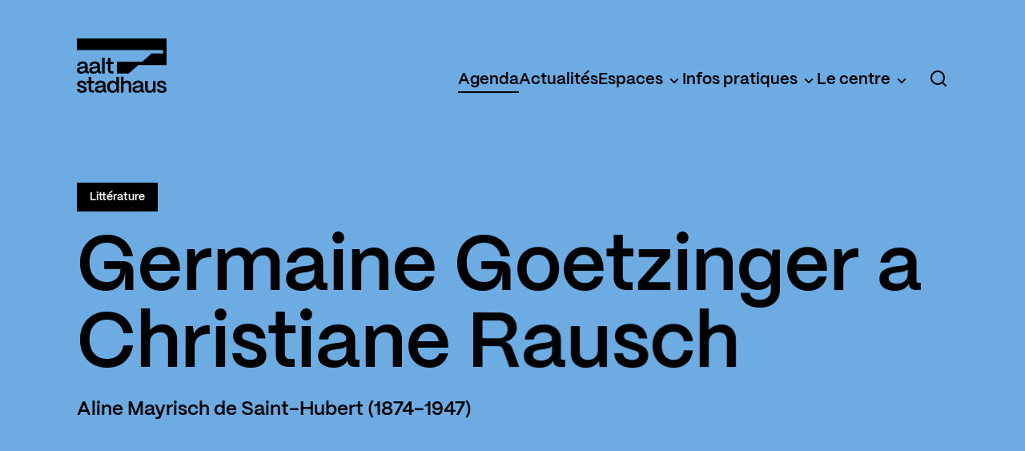

--- FILE ---
content_type: text/html; charset=utf-8
request_url: https://www.stadhaus.lu/agenda/detail?tx_stadhausagenda_agenda%5Baction%5D=show&tx_stadhausagenda_agenda%5Bcontroller%5D=Event&tx_stadhausagenda_agenda%5Bevent%5D=1165&cHash=55340f9074badd72ea0b79332afc5cd9
body_size: 19242
content:
<!DOCTYPE html>
<html dir="ltr" lang="fr-FR">
<head>

<meta charset="utf-8">
<!-- 
	created by e-biz Solutions S.A. | https://e-biz.lu

	This website is powered by TYPO3 - inspiring people to share!
	TYPO3 is a free open source Content Management Framework initially created by Kasper Skaarhoj and licensed under GNU/GPL.
	TYPO3 is copyright 1998-2026 of Kasper Skaarhoj. Extensions are copyright of their respective owners.
	Information and contribution at https://typo3.org/
-->


<link rel="icon" href="/typo3conf/ext/stadhaus_theme/Resources/Public/assets/favicon-l4DjH-A7.svg" type="image/svg+xml">
<title>Germaine Goetzinger a Christiane Rausch: Aalt Stadhaus</title>
<meta http-equiv="x-ua-compatible" content="IE=edge" />
<meta name="generator" content="TYPO3 CMS" />
<meta name="viewport" content="width=device-width, initial-scale=1" />
<meta name="robots" content="index,follow" />
<meta property="og:title" content="Germaine Goetzinger a Christiane Rausch" />
<meta property="og:image" content="https://www.stadhaus.lu/fileadmin/user_upload/Germaine-Goetzinger-Christiane-Rausch.jpg" />
<meta name="twitter:card" content="summary" />
<meta name="apple-mobile-web-app-capable" content="no" />

<link rel="stylesheet" href="/typo3conf/ext/stadhaus_theme/Resources/Public/assets/main-al_det27.css?1714468692" media="all">
<link rel="stylesheet" href="/typo3conf/ext/stadhaus_theme/Resources/Public/assets/main-1--sGDwd.css?1715005402" media="all">
<link rel="stylesheet" href="/typo3temp/assets/css/7015c8c4ac5ff815b57530b221005fc6.css?1669623560" media="all">
<link rel="stylesheet" href="/typo3conf/ext/stadhaus_theme/Resources/Public/Css/layout.min.css?1733416964" media="all">


<script src="/typo3conf/ext/stadhaus_theme/Resources/Public/assets/modulepreload-polyfill-9p4a8sJU.js?1714468692" type="module" crossorigin="1"></script>
<script src="/typo3conf/ext/stadhaus_theme/Resources/Public/assets/_commonjsHelpers-5-cIlDoe.js?1714468692" type="module" crossorigin="1"></script>
<script src="/typo3conf/ext/stadhaus_theme/Resources/Public/assets/motion-OUiWksEr.js?1714468692" type="module" crossorigin="1"></script>
<script src="/typo3conf/ext/stadhaus_theme/Resources/Public/assets/breakpoint-MIIoCw4K.js?1714468692" type="module" crossorigin="1"></script>
<script src="/typo3conf/ext/stadhaus_theme/Resources/Public/assets/table-ACzLTKsw.js?1714468692" type="module" crossorigin="1"></script>
<script src="/typo3conf/ext/stadhaus_theme/Resources/Public/assets/main-jwxdap3V.js?1714468692" type="module" crossorigin="1"></script>
<script src="/typo3conf/ext/stadhaus_theme/Resources/Public/JavaScript/Dist/scripts.js?1712065824"></script>


<script id="Cookiebot" src="https://consent.cookiebot.com/uc.js" data-cbid="ff21b99e-b6cd-4d9a-8f58-b8a338e399f1" data-blockingmode="auto" type="text/javascript"></script><!-- Matomo Tag Manager -->
<script>
var _mtm = window._mtm = window._mtm || [];
_mtm.push({'mtm.startTime': (new Date().getTime()), 'event': 'mtm.Start'});
var d=document, g=d.createElement('script'), s=d.getElementsByTagName('script')[0];
g.async=true; g.src='https://webstats.differdange.lu/js/container_OfeTow34.js'; s.parentNode.insertBefore(g,s);
</script>
<!-- End Matomo Tag Manager -->
<link rel="canonical" href="http://www.stadhaus.lu/agenda/detail/germaine-goetzinger-a-christiane-rausch"/>
</head>
<body>
<!-- Skiplinks -->
<div
  x-data="{ visible: false }"
  x-bind:class="visible ? 'not-sr-only' : 'sr-only'"
  x-bind:aria-hidden="visible ? 'false' : 'true'"
  x-cloak
  class="fixed z-50 inset-0 p-8 bg-black/20 flex items-start justify-center"
>
  <div class="bg-white text-sm shadow-lg ring-1 ring-gray-900/5">
    <div class="p-4 flex items-center space-x-2">
      <p class="text-sm">Go to :</p>
      <nav aria-label="Skip links">
        <ul class="flex items-center space-x-2">
          <li>
            <a
              x-on:focus="visible = true"
              x-on:blur="visible = false"
              href="#main-content"
              class="text-sm"
              >Main content</a
            >
          </li>
        </ul>
      </nav>
    </div>
  </div>
</div>
<!-- Header ************************************ -->
<header class="relative z-10 py-8 bg-blue-500 lg:py-12">
  <div class="container">
    <!-- Navbar -->
    <div
      x-data="$store.navbar({
        searchAjaxUrl: '/recherche?type=202009171608&tx_kesearch_pi1[sword]=',
        searchClassicUrl: '/recherche?tx_kesearch_pi1[sword]=',
      })"
      x-cloak
      class="lg:flex lg:items-end lg:justify-between"
    >
      <div class="flex items-center justify-between">
        <!-- Navbar Logo -->
        <div>
          <a href="/" class="block w-24 sm:w-28">
            <svg
              xmlns="http://www.w3.org/2000/svg"
              viewBox="0 0 107 65"
              aria-hidden="true"
              class="w-full fill-current"
            >
              <path fill="none" d="M0 0h107v65H0z" />
              <path
                d="M0 0v13.89h102.9v4.04H89.18l-11.3 9.88H47.75v13.92h14.11l11.39-9.88h33.73V0H0Zm36.95 23.15v4.75H34.5v2.61h2.45v7.03c0 2.75 1.65 4.25 4.69 4.25h1.8v-2.61h-1.59c-1.18 0-1.77-.64-1.77-1.85v-6.8h3.63v-2.64h-3.63v-4.75h-3.13Zm-6.93-.09h3.13v18.73h-3.13V23.06Zm-9.35 10.61c-2.71.32-5.99 1-6.02 4.25-.03 2.61 2.1 4.13 5.31 4.13 2.39 0 3.92-.88 4.72-2.37.03.15.06.32.15.47.24 1.06 1.12 1.61 2.54 1.61h1.48v-2.4h-.77c-.47 0-.68-.21-.68-.62v-6.3c0-2.96-2.1-5.01-5.87-5.01s-6.29 2.05-6.55 4.98h3.16c.18-1.44 1.5-2.43 3.36-2.43s2.86.88 2.89 2.26c-.03 1.14-1.59 1.2-3.72 1.44Zm3.72.97v1.93c0 1.85-1.62 3.08-3.75 3.08-1.83 0-2.8-.7-2.8-1.9 0-1.47 1.45-1.7 3.22-1.9 1.45-.23 2.8-.41 3.33-1.2Zm-18.33-.97c-2.71.32-5.99 1-6.02 4.25-.04 2.61 2.08 4.13 5.3 4.13 2.39 0 3.92-.88 4.72-2.37.03.15.06.32.15.47.24 1.06 1.12 1.61 2.54 1.61h1.48v-2.4h-.77c-.47 0-.68-.21-.68-.62v-6.3c0-2.96-2.1-5.01-5.87-5.01S.62 29.48.35 32.41h3.16c.18-1.44 1.5-2.43 3.36-2.43s2.86.88 2.89 2.26c-.03 1.14-1.59 1.2-3.72 1.44Zm3.72.97v1.93c0 1.85-1.62 3.08-3.75 3.08-1.83 0-2.8-.7-2.8-1.9 0-1.47 1.45-1.7 3.19-1.9 1.48-.23 2.83-.41 3.36-1.2Zm7.47 11.31h-3.13v4.75h-2.45v2.61h2.45v7.03c0 2.75 1.65 4.25 4.69 4.25h1.8v-2.61h-1.59c-1.18 0-1.77-.64-1.77-1.85v-6.8h3.63v-2.61h-3.63v-4.78ZM7.28 56.59l-1.68-.56c-1-.35-2.21-.62-2.21-1.7 0-.94.8-1.52 2.18-1.52 1.62 0 2.74.73 2.92 2.32h2.95c-.38-3.14-2.6-4.84-5.84-4.84S.32 51.9.32 54.36s2.01 3.37 4.34 4.1l1.86.62c1.21.38 2.12.62 2.12 1.67s-.86 1.67-2.42 1.67c-1.71 0-3.01-.79-3.13-2.29H.06c.18 3.05 2.45 4.81 6.29 4.81 3.45 0 5.4-1.58 5.4-4.13s-1.71-3.31-4.49-4.22Zm52.73-6.3c-1.83 0-3.45.76-4.4 1.9v-6.45h-3.13v18.81h3.13v-8.41c.03-1.82 1.42-3.19 3.51-3.19 1.65 0 2.69 1.03 2.69 2.58v9.03h3.13v-9.2c0-3.11-1.95-5.1-4.93-5.07ZM34.25 61.57v-6.3c0-2.96-2.1-5.01-5.87-5.01s-6.29 2.05-6.55 4.98h3.16c.18-1.44 1.5-2.43 3.36-2.43s2.86.88 2.89 2.26c-.03 1.11-1.59 1.17-3.72 1.41-2.71.32-5.99 1-6.02 4.25-.03 2.61 2.1 4.13 5.31 4.13 2.39 0 3.92-.88 4.72-2.37.03.15.06.32.15.47.24 1.06 1.12 1.61 2.54 1.61h1.48v-2.4h-.77c-.47 0-.68-.21-.68-.59Zm-3.04-2.2c0 1.88-1.62 3.08-3.75 3.08-1.83 0-2.8-.7-2.8-1.9 0-1.47 1.45-1.7 3.22-1.9 1.48-.18 2.83-.35 3.36-1.17l-.03 1.9Zm59.46-.29c-.03 1.79-1.3 3.17-3.45 3.17-1.68 0-2.77-.91-2.77-2.49V50.7h-3.13v9.2c0 3.02 1.92 5.1 5.25 5.1 1.95 0 3.63-.91 4.46-2.4l.24 2.02h2.51V50.73h-3.13l.03 8.35Zm11.86-2.49-1.68-.56c-1-.35-2.21-.62-2.21-1.7 0-.94.8-1.52 2.15-1.52 1.62 0 2.74.73 2.92 2.32h2.95c-.38-3.14-2.6-4.84-5.84-4.84s-5.25 1.61-5.25 4.1 2.01 3.37 4.34 4.1l1.86.62c1.21.38 2.12.62 2.12 1.67s-.86 1.67-2.42 1.67c-1.71 0-3.01-.79-3.13-2.29h-3.01c.18 3.05 2.45 4.81 6.29 4.81 3.45 0 5.4-1.58 5.4-4.13s-1.71-3.34-4.49-4.25Zm-23.49 4.98v-6.3c0-2.96-2.1-5.01-5.87-5.01s-6.29 2.05-6.55 4.98h3.13c.18-1.44 1.5-2.43 3.36-2.43s2.86.88 2.89 2.26c-.03 1.11-1.59 1.17-3.72 1.41-2.71.32-5.99 1-6.02 4.25-.03 2.61 2.1 4.13 5.31 4.13 2.39 0 3.92-.88 4.72-2.37.03.15.06.32.15.47.24 1.06 1.12 1.61 2.54 1.61h1.48v-2.4h-.77c-.44 0-.65-.21-.65-.59Zm-3.07-2.2c0 1.88-1.62 3.08-3.75 3.08-1.83 0-2.8-.7-2.8-1.9 0-1.47 1.45-1.7 3.22-1.9 1.48-.18 2.83-.35 3.36-1.17l-.03 1.9ZM47.05 52.4a5.57 5.57 0 0 0-4.6-2.11c-3.72 0-6.4 2.99-6.4 7.3S38.76 65 42.57 65c2.27 0 4.01-1.11 4.81-2.84l.3 2.46h2.51V45.81h-3.13v6.59Zm-3.92 9.96c-2.3 0-3.9-1.96-3.9-4.78s1.62-4.72 3.95-4.72 3.87 1.9 3.87 4.66c0 2.84-1.62 4.84-3.92 4.84Z"
              />
            </svg>
            <span class="sr-only">Aalt Stadhaus</span>
          </a>
        </div>

        <!-- Navbar Menu Button -->
        <div class="flex items-center space-x-2">
          <div class="lg:hidden">
            <button
              x-on:click="toggle()"
              x-bind:aria-expanded="opened"
              aria-controls="navbar-list"
              class="flex items-center space-x-4"
            >
              <span class="text-xs" x-text="opened ? 'Fermer' : 'Menu'"></span>
              <div class="space-y-2 w-8">
                <span
                  x-bind:class="opened ? 'scale-x-0' : ''"
                  class="block w-full h-1 bg-black duration-300 ease-out-expo origin-right"
                ></span>
                <span
                  x-bind:class="opened ? '-translate-y-2' : ''"
                  class="block w-full h-1 bg-black duration-300 ease-out-expo"
                ></span>
              </div>
            </button>
          </div>
        </div>
      </div>

      <!-- Navbar Menu Navigation -->
      <div
        x-show="opened || $store.breakpoint.matches['lg']"
        class="mt-8 border-b border-black pb-8 space-y-6 lg:space-y-0 lg:border-0 lg:pb-0 lg:mt-0"
      >
        <nav aria-label="Navigation" id="navigation" tabindex="-1" class="lg:flex lg:space-x-6">
          <ul id="navbar-list" class="flex flex-col gap-3 lg:gap-8 lg:flex-row">
            
              <li class="relative group active">
                
                    <a
                      href="/agenda"
                      target=""
                      title="Agenda"
                      class="inline-block text-3xl font-bold text-black md:text-4xl lg:text-lg xl:text-xl 2xl:text-2xl after:content-space after:block after:w-full after:h-0.5 after:bg-black after:will-change-transform after:scale-x-0 after:duration-500 after:ease-out-expo after:origin-left group-[.active]:after:scale-x-100 hover:after:scale-x-100"
                      >Agenda</a
                    >
                  
              </li>
            
              <li class="relative group ">
                
                    <a
                      href="/actualites"
                      target=""
                      title="Actualités"
                      class="inline-block text-3xl font-bold text-black md:text-4xl lg:text-lg xl:text-xl 2xl:text-2xl after:content-space after:block after:w-full after:h-0.5 after:bg-black after:will-change-transform after:scale-x-0 after:duration-500 after:ease-out-expo after:origin-left group-[.active]:after:scale-x-100 hover:after:scale-x-100"
                      >Actualités</a
                    >
                  
              </li>
            
              <li class="relative group ">
                
                    <div
                      id="menu-item-3"
                      x-data="dropdown"
                      x-on:keydown.escape.prevent.stop="close($refs.button)"
                      x-on:click.outside="close($refs.button)"
                    >
                      <button
                        x-ref="button"
                        x-on:click="toggle()"
                        x-bind:aria-expanded="opened"
                        aria-controls="menu-item-3"
                        class="flex items-center space-x-1"
                      >
                        <span
                          class="inline-block text-3xl font-bold text-black md:text-4xl lg:text-lg xl:text-xl 2xl:text-2xl after:content-space after:block after:w-full after:h-0.5 after:bg-black after:will-change-transform after:scale-x-0 after:duration-500 after:ease-out-expo after:origin-left group-[.active]:after:scale-x-100 hover:after:scale-x-100"
                          >Espaces</span
                        >
                        <span
                          x-bind:class="opened ? '-scale-100' : ''"
                          class="block w-5 duration-300 ease-out-expo"
                        >
                          <svg
                            xmlns="http://www.w3.org/2000/svg"
                            viewBox="0 0 24 24"
                            aria-hidden="true"
                            class="w-full h-auto fill-current"
                          >
                            <path fill="none" d="M0 0h24v24H0z"></path>
                            <path
                              d="M11.9997 13.1714L16.9495 8.22168L18.3637 9.63589L11.9997 15.9999L5.63574 9.63589L7.04996 8.22168L11.9997 13.1714Z"
                            ></path>
                          </svg>
                        </span>
                      </button>
                      <ul
                        x-show="opened"
                        x-cloak
                        class="mt-4 mb-6 space-y-2 lg:mb-0 lg:absolute lg:right-0 lg:top-full lg:bg-white lg:border lg:border-black/10 lg:p-8"
                      >
                        
                          <li>
                            <a href="/espaces/salle-de-spectacle" target="" title="La salle de spectacle" class="whitespace-nowrap underline-offset-4 hover:underline"
                              >La salle de spectacle</a
                            >
                          </li>
                        
                          <li>
                            <a href="https://biblio.differdange.lu/" target="_blank" title="Bibliothèque municipale" class="whitespace-nowrap underline-offset-4 hover:underline"
                              >Bibliothèque municipale</a
                            >
                          </li>
                        
                          <li>
                            <a href="http://edmdifferdange.lu/" target="_blank" title="École de musique" class="whitespace-nowrap underline-offset-4 hover:underline"
                              >École de musique</a
                            >
                          </li>
                        
                          <li>
                            <a href="/espaces/eglise-sainte-barbe" target="" title="Église Sainte-Barbe" class="whitespace-nowrap underline-offset-4 hover:underline"
                              >Église Sainte-Barbe</a
                            >
                          </li>
                        
                          <li>
                            <a href="/espaces/espace-h2o" target="" title="Espace H₂O" class="whitespace-nowrap underline-offset-4 hover:underline"
                              >Espace H₂O</a
                            >
                          </li>
                        
                          <li>
                            <a href="/espaces/foyer-aalt-stadhaus" target="" title="Foyer Aalt Stadhaus" class="whitespace-nowrap underline-offset-4 hover:underline"
                              >Foyer Aalt Stadhaus</a
                            >
                          </li>
                        
                          <li>
                            <a href="/espaces/galerie-virtuelle" target="" title="Galerie virtuelle" class="whitespace-nowrap underline-offset-4 hover:underline"
                              >Galerie virtuelle</a
                            >
                          </li>
                        
                          <li>
                            <a href="https://chezamado.lu/" target="_blank" title="Restaurant Chez Amado" class="whitespace-nowrap underline-offset-4 hover:underline"
                              >Restaurant Chez Amado</a
                            >
                          </li>
                        
                          <li>
                            <a href="/shop" target="" title="Nouvelle boutique en ligne" class="whitespace-nowrap underline-offset-4 hover:underline"
                              >Nouvelle boutique en ligne</a
                            >
                          </li>
                        
                      </ul>
                    </div>
                  
              </li>
            
              <li class="relative group ">
                
                    <div
                      id="menu-item-4"
                      x-data="dropdown"
                      x-on:keydown.escape.prevent.stop="close($refs.button)"
                      x-on:click.outside="close($refs.button)"
                    >
                      <button
                        x-ref="button"
                        x-on:click="toggle()"
                        x-bind:aria-expanded="opened"
                        aria-controls="menu-item-4"
                        class="flex items-center space-x-1"
                      >
                        <span
                          class="inline-block text-3xl font-bold text-black md:text-4xl lg:text-lg xl:text-xl 2xl:text-2xl after:content-space after:block after:w-full after:h-0.5 after:bg-black after:will-change-transform after:scale-x-0 after:duration-500 after:ease-out-expo after:origin-left group-[.active]:after:scale-x-100 hover:after:scale-x-100"
                          >Infos pratiques</span
                        >
                        <span
                          x-bind:class="opened ? '-scale-100' : ''"
                          class="block w-5 duration-300 ease-out-expo"
                        >
                          <svg
                            xmlns="http://www.w3.org/2000/svg"
                            viewBox="0 0 24 24"
                            aria-hidden="true"
                            class="w-full h-auto fill-current"
                          >
                            <path fill="none" d="M0 0h24v24H0z"></path>
                            <path
                              d="M11.9997 13.1714L16.9495 8.22168L18.3637 9.63589L11.9997 15.9999L5.63574 9.63589L7.04996 8.22168L11.9997 13.1714Z"
                            ></path>
                          </svg>
                        </span>
                      </button>
                      <ul
                        x-show="opened"
                        x-cloak
                        class="mt-4 mb-6 space-y-2 lg:mb-0 lg:absolute lg:right-0 lg:top-full lg:bg-white lg:border lg:border-black/10 lg:p-8"
                      >
                        
                          <li>
                            <a href="/infos-pratiques/tickets-et-reductions" target="" title="Tickets et réductions" class="whitespace-nowrap underline-offset-4 hover:underline"
                              >Tickets et réductions</a
                            >
                          </li>
                        
                          <li>
                            <a href="/infos-pratiques/acces-et-parkings" target="" title="Accès et parkings" class="whitespace-nowrap underline-offset-4 hover:underline"
                              >Accès et parkings</a
                            >
                          </li>
                        
                      </ul>
                    </div>
                  
              </li>
            
              <li class="relative group ">
                
                    <div
                      id="menu-item-5"
                      x-data="dropdown"
                      x-on:keydown.escape.prevent.stop="close($refs.button)"
                      x-on:click.outside="close($refs.button)"
                    >
                      <button
                        x-ref="button"
                        x-on:click="toggle()"
                        x-bind:aria-expanded="opened"
                        aria-controls="menu-item-5"
                        class="flex items-center space-x-1"
                      >
                        <span
                          class="inline-block text-3xl font-bold text-black md:text-4xl lg:text-lg xl:text-xl 2xl:text-2xl after:content-space after:block after:w-full after:h-0.5 after:bg-black after:will-change-transform after:scale-x-0 after:duration-500 after:ease-out-expo after:origin-left group-[.active]:after:scale-x-100 hover:after:scale-x-100"
                          >Le centre</span
                        >
                        <span
                          x-bind:class="opened ? '-scale-100' : ''"
                          class="block w-5 duration-300 ease-out-expo"
                        >
                          <svg
                            xmlns="http://www.w3.org/2000/svg"
                            viewBox="0 0 24 24"
                            aria-hidden="true"
                            class="w-full h-auto fill-current"
                          >
                            <path fill="none" d="M0 0h24v24H0z"></path>
                            <path
                              d="M11.9997 13.1714L16.9495 8.22168L18.3637 9.63589L11.9997 15.9999L5.63574 9.63589L7.04996 8.22168L11.9997 13.1714Z"
                            ></path>
                          </svg>
                        </span>
                      </button>
                      <ul
                        x-show="opened"
                        x-cloak
                        class="mt-4 mb-6 space-y-2 lg:mb-0 lg:absolute lg:right-0 lg:top-full lg:bg-white lg:border lg:border-black/10 lg:p-8"
                      >
                        
                          <li>
                            <a href="/le-centre/historique" target="" title="Historique" class="whitespace-nowrap underline-offset-4 hover:underline"
                              >Historique</a
                            >
                          </li>
                        
                          <li>
                            <a href="/service-culturel" target="" title="Service Culturel" class="whitespace-nowrap underline-offset-4 hover:underline"
                              >Service Culturel</a
                            >
                          </li>
                        
                          <li>
                            <a href="/podcast-de-bonne-humeur" target="" title="Podcast" class="whitespace-nowrap underline-offset-4 hover:underline"
                              >Podcast</a
                            >
                          </li>
                        
                          <li>
                            <a href="/le-centre/partenaires" target="" title="Partenaires" class="whitespace-nowrap underline-offset-4 hover:underline"
                              >Partenaires</a
                            >
                          </li>
                        
                          <li>
                            <a href="/le-centre/cadre-legal" target="" title="Cadre légal" class="whitespace-nowrap underline-offset-4 hover:underline"
                              >Cadre légal</a
                            >
                          </li>
                        
                      </ul>
                    </div>
                  
              </li>
            
          </ul>

          
            <!-- Desktop : Open search button -->
            <template x-if="$store.breakpoint.matches['lg']">
              <div>
                <button x-on:click="openSearch()" class="block w-6 aspect-square">
                  <svg
                    xmlns="http://www.w3.org/2000/svg"
                    viewBox="0 0 24 24"
                    aria-hidden="true"
                    class="w-full h-auto fill-current"
                  >
                    <path fill="none" d="M0 0h24v24H0z"></path>
                    <path
                      d="M18.031 16.6168L22.3137 20.8995L20.8995 22.3137L16.6168 18.031C15.0769 19.263 13.124 20 11 20C6.032 20 2 15.968 2 11C2 6.032 6.032 2 11 2C15.968 2 20 6.032 20 11C20 13.124 19.263 15.0769 18.031 16.6168ZM16.0247 15.8748C17.2475 14.6146 18 12.8956 18 11C18 7.1325 14.8675 4 11 4C7.1325 4 4 7.1325 4 11C4 14.8675 7.1325 18 11 18C12.8956 18 14.6146 17.2475 15.8748 16.0247L16.0247 15.8748Z"
                    ></path>
                  </svg>
                </button>
              </div>
            </template>
          
        </nav>

        <!-- Search -->
        
          <div
            x-show="searchOpened || !$store.breakpoint.matches['lg']"
            x-trap.noscroll.inert="searchOpened"
            x-on:keydown.escape.prevent.stop="closeSearch()"
            x-bind:aria-hidden="$store.breakpoint.matches['lg'] ? !searchOpened : 'false'"
            class="space-y-6 lg:bg-black/20 lg:absolute lg:left-0 lg:top-0 lg:right-0 lg:min-h-screen"
          >
            <div
              x-show="searchOpened || !$store.breakpoint.matches['lg']"
              x-on:click.outside="closeSearch()"
              x-transition:enter="transition ease-out-expo duration-1000"
              x-transition:enter-start="-translate-y-full"
              x-transition:enter-end="-translate-y-0"
              x-transition:leave="transition ease-out-expo duration-500"
              x-transition:leave-start="-translate-y-0"
              x-transition:leave-end="-translate-y-full"
              class="lg:bg-white"
            >
              <div class="max-w-screen-2xl mx-auto space-y-6 lg:p-16 lg:space-y-12">
                <!-- Form -->
                <div class="lg:flex lg:items-center lg:justify-between">
                  <form method="get" class="relative" x-bind:action="searchClassicUrl + searchKey">
                    <!-- Input -->
                    <input
                      name="tx_kesearch_pi1[sword]"
                      autocomplete="off"
                      x-model="searchKey"
                      x-on:keydown.debounce="search()"
                      placeholder="Rechercher"
                      type="text"
                      class="w-full border-1 border-black bg-transparent px-6 py-4 group-[.error]:border-red-500 placeholder:text-black placeholder:opacity-50 hover:border-black focus:border-black focus:outline-none focus:ring-0 lg:border-0 lg:p-0 lg:text-4xl lg:placeholder:opacity-20 lg:font-bold xl:text-5xl 2xl:text-6xl"
                    />

                    <!-- Mobile : Submit button -->
                    <div class="block aspect-square absolute top-0 right-0 bottom-0 lg:hidden">
                      <button type="submit" class="block w-full h-full p-4 text-black">
                        <span class="sr-only">Rechercher</span>
                        <svg
                          xmlns="http://www.w3.org/2000/svg"
                          viewBox="0 0 24 24"
                          aria-hidden="true"
                          class="w-full h-auto fill-current"
                        >
                          <path fill="none" d="M0 0h24v24H0z"></path>
                          <path
                            d="M18.031 16.6168L22.3137 20.8995L20.8995 22.3137L16.6168 18.031C15.0769 19.263 13.124 20 11 20C6.032 20 2 15.968 2 11C2 6.032 6.032 2 11 2C15.968 2 20 6.032 20 11C20 13.124 19.263 15.0769 18.031 16.6168ZM16.0247 15.8748C17.2475 14.6146 18 12.8956 18 11C18 7.1325 14.8675 4 11 4C7.1325 4 4 7.1325 4 11C4 14.8675 7.1325 18 11 18C12.8956 18 14.6146 17.2475 15.8748 16.0247L16.0247 15.8748Z"
                          ></path>
                        </svg>
                      </button>
                    </div>
                  </form>

                  <!-- Desktop : Close button -->
                  <div class="hidden lg:block">
                    <button
                      x-on:click.prevent="closeSearch()"
                      class="aspect-square w-10 transition-opacity duration-500 hover:opacity-50"
                    >
                      <span class="sr-only">Fermer</span>
                      <svg
                        xmlns="http://www.w3.org/2000/svg"
                        viewBox="0 0 24 24"
                        aria-hidden="true"
                        class="w-full h-auto fill-current"
                      >
                        <path fill="none" d="M0 0h24v24H0z"></path>
                        <path
                          d="M12.0007 10.5865L16.9504 5.63672L18.3646 7.05093L13.4149 12.0007L18.3646 16.9504L16.9504 18.3646L12.0007 13.4149L7.05093 18.3646L5.63672 16.9504L10.5865 12.0007L5.63672 7.05093L7.05093 5.63672L12.0007 10.5865Z"
                        ></path>
                      </svg>
                    </button>
                  </div>
                </div>

                <!-- Loading -->
                <template x-if="searchLoading">
                  <div>
                    <svg
                      class="animate-spin h-5 w-5 text-black"
                      xmlns="http://www.w3.org/2000/svg"
                      fill="none"
                      viewBox="0 0 24 24"
                    >
                      <circle
                        class="opacity-25"
                        cx="12"
                        cy="12"
                        r="10"
                        stroke="currentColor"
                        stroke-width="4"
                      ></circle>
                      <path
                        class="opacity-75"
                        fill="currentColor"
                        d="M4 12a8 8 0 018-8V0C5.373 0 0 5.373 0 12h4zm2 5.291A7.962 7.962 0 014 12H0c0 3.042 1.135 5.824 3 7.938l3-2.647z"
                      ></path>
                    </svg>
                  </div>
                </template>

                <!-- Results -->
                <template x-if="searchData !== null">
                  <div class="space-y-6 lg:space-y-8 xl:space-y-12">
                    <div x-html="searchData"></div>
                    <div>
                      <!-- Button -->
                      <a
                          href="/recherche"
                          x-bind:href="searchClassicUrl + searchKey"
                          class="btn-primary"
                      >
                        Tous les résultats
                      </a>
                    </div>
                  </div>
                </template>
              </div>
            </div>
          </div>
        
      </div>
    </div>
  </div>
</header>

<!-- Main ************************************ -->
<main tabindex="-1" id="main-content" class="relative overflow-x-clip z-0">
  
  <!--TYPO3SEARCH_begin-->
  
    

            <div id="c65" class="frame frame-default frame-type-list frame-layout-0">
                
                
                    



                
                
                    

    



                
                

    
        
  
  
    <article class="v-spacing">
      <header class="bg-blue-500 v-padding-b">
        <div class="container">
          <!-- Header photo -->
          
            <figure data-reveal="media" class="relative w-full aspect-video">
              <div data-reveal="media-mask" class="absolute z-20 inset-0 bg-blue-500"></div>

              

              
                  <div
                    data-reveal="media-el"
                    class="absolute z-0 inset-0 [&>img]:w-full [&>img]:h-full [&>img]:object-cover"
                  >
                    <img src="/fileadmin/user_upload/Germaine-Goetzinger-Christiane-Rausch.jpg" width="2880" height="1620" alt="" />
                  </div>
                  
                
            </figure>
          

          <div class="space-y-6 pt-8 sm:pt-12 md:pt-16">
            <!-- Categories -->
            
              <ul class="flex flex-wrap gap-1 sm:gap-2">
                
                  <li>
                    <a class="inline-block bg-black font-bold text-white text-xs py-2 px-4 sm:text-sm" href="/agenda?tx_stadhausagenda_agenda%5Bfilters%5D%5Bcategory%5D=24&amp;cHash=a82742be196f138ae50370e39731e888">
                      Littérature
                    </a>
                  </li>
                
              </ul>
            

            <!-- Title -->
            <div class="space-y-4">
              <h1
                data-reveal="title"
                class="font-bold text-4xl sm:text-5xl md:text-6xl lg:text-7xl xl:text-8xl"
              >
                Germaine Goetzinger a Christiane Rausch
              </h1>
              
                <p class="font-bold text-lg sm:text-xl md:text-2xl">
                  Aline Mayrisch de Saint-Hubert (1874-1947)
                </p>
              
            </div>
          </div>
        </div>
      </header>

      <main class="container">
        <div class="space-y-8 sm:space-y-12 md:space-y-16 lg:flex lg:space-y-0">
          <!-- Aside content -->
          <aside class="divide-y divide-neutral-200 lg:pr-24 lg:w-1/3 xl:pr-32 2xl:pr-48">
            <!-- Sessions & reservation -->
            
                
  <div class="mt-6 pt-6 first:mt-0 first:pt-0">
    <p class="block mb-2 text-xs uppercase font-bold">Séances</p>
    <ul class="space-y-6 sm:space-y-8">
      
        <li>
          <div>
            <time>
              <span class="block font-bold text-lg sm:text-xl">
                13.05.2024
                
              </span>
              <span class="block text-sm">19:30</span>
            </time>
            
            
            
          </div>
        </li>
      
    </ul>
  </div>

              

            <!-- Location -->
            <div class="mt-6 pt-6 first:mt-0 first:pt-0">
              <p class="block mb-2 text-xs uppercase font-bold">Lieu</p>
              <div class="
                prose
                [&_h2]:mb-0
                [&_h2]:font-bold
                [&_h2]:text-lg
                [&_h2]:sm:text-xl"
              >
                
                    
                        <h2>Aalt Stadhaus</h2>
                        <p>Salle de spectacle</p>
                      
                  
              </div>
            </div>

            <!-- Prices -->
            <div class="mt-6 pt-6 first:mt-0 first:pt-0">
              
                  <p class="block mb-2 text-xs uppercase font-bold">Entrée libre</p>
                
            </div>
          </aside>

          <!-- Main content -->
          <div class="space-y-8 sm:space-y-12 md:space-y-16 lg:ml-auto lg:w-2/3">
            <!-- Main description -->
            <div class="prose">
              
              
              <p><strong>En Opbroch an d’Modernitéit</strong></p>
<p>D’Aline Mayrisch war eng aussergewéinlech Perséinlechkeet. Si war vill méi wéi nëmmen d’Fra vun dem bekannten Industriellen Emil Mayrisch. Si hat och selwer eppes ze soen.</p>
<p>An enger vun de Männer dominéierter Welt huet si sech fir d’Selbstbestëmmung vun de Fraen agesat a war bereet, wäit iwwer dat erauszegoen, wat de Fraen deemools zougestane gouf. De Virtrag geet op déi verschidde Facettë vun hirem Engagement an, dat sech tëschent Feminismus, sozialer Aarbecht a Literatur beweegt huet.</p>
<p>Zitater aus de Bréiwer an den Texter vum Aline Mayrisch an aneren Zäitgenosse gi vum Christiane Rausch gelies.</p>
              
                <p><strong>Umeldungen:</strong><br /> Reservéiert Är Plazen iwwer E-Mail op bibliotheque@differdange.lu oder iwwer Telefon op der Nummer 58 77 1-1920</p>
<p><strong>Organisatioun:</strong><br /> Organiséiert vun der Bibliothèque municipale Differdange</p>
              
            </div>

            <!-- Additional photos -->
            

            <!-- Partenaires -->
            
              <div class="space-y-4 sm:space-y-6">
                <div>
                  <h3 class="font-bold text-xl sm:text-2xl md:text-3xl">Partenaires</h3>
                </div>
                <div>
                  <ul class="grid grid-cols-2 gap-2 lg:grid-cols-3 lg:gap-3">
                    
                      <li>
                        
                            <a
                              href="https://biblio.differdange.lu" target="_blank"
                              class="block aspect-video bg-neutral-100 rounded-2xl max-w-[16rem] [&>img]:w-full [&>img]:h-full [&>img]:object-contain [&>img]:mix-blend-multiply md:max-w-xs"
                            >
                              <img src="/fileadmin/user_upload/partenaire-bibliotheque.png" width="240" height="160" alt="" />
                            </a>
                          
                      </li>
                    
                  </ul>
                </div>
              </div>
            
          </div>
        </div>
      </main>

      <div class="container">
        <!-- HR separator -->
        <hr class="h-px bg-neutral-300 border-0" />
      </div>

      <!-- Page Footer ************************************ -->
      <footer class="container space-y-8 sm:space-y-12 md:space-y-16">
        
          <h2 data-reveal="title" class="font-bold text-4xl sm:text-5xl md:text-6xl lg:text-7xl">
            Ceci pourrait vous intéresser
          </h2>
          <ul class="grid gap-8 lg:grid-cols-2 lg:gap-y-12 xl:gap-y-16">
            
              <li>
  <a class="block group space-y-2 sm:space-y-4" href="/agenda/detail/bib-fir-kids-2-10">
    <div class="relative">
      <div
        data-reveal="media"
        class="relative [clip-path:inset(0_0_0_0)] duration-1000 ease-out-expo aspect-video group-hover:[clip-path:inset(0_0_5%_0)]"
      >
        <div
          data-reveal="media-mask"
          class="absolute z-10 inset-0 bg-yellow-500"
        ></div>

        

        <div
          data-reveal="media-el"
          class="absolute z-0 inset-0 [&>img]:w-full [&>img]:h-full [&>img]:object-cover"
        >
          <img class="block relative z-0 will-change-transform duration-1000 ease-out-expo group-hover:scale-105" src="/fileadmin/_processed_/2/a/csm_Bib_fir_Kids_23_7538f531e4.jpg" width="680" height="383" alt="" />
        </div>
      </div>
    </div>

    <div class="space-y-1">
      <h3 class="font-bold text-2xl sm:text-3xl md:text-4xl">Bib fir Kids</h3>
      
    </div>

    
        <p class="block font-bold text-lg sm:text-xl md:text-2xl">Plusieurs dates</p>
      
  </a>
</li>

            
              <li>
  <a class="block group space-y-2 sm:space-y-4" href="/agenda/detail/bib-fir-kids-2-10-2">
    <div class="relative">
      <div
        data-reveal="media"
        class="relative [clip-path:inset(0_0_0_0)] duration-1000 ease-out-expo aspect-video group-hover:[clip-path:inset(0_0_5%_0)]"
      >
        <div
          data-reveal="media-mask"
          class="absolute z-10 inset-0 bg-yellow-500"
        ></div>

        

        <div
          data-reveal="media-el"
          class="absolute z-0 inset-0 [&>img]:w-full [&>img]:h-full [&>img]:object-cover"
        >
          <img class="block relative z-0 will-change-transform duration-1000 ease-out-expo group-hover:scale-105" src="/fileadmin/_processed_/2/a/csm_Bib_fir_Kids_23_7538f531e4.jpg" width="680" height="383" alt="" />
        </div>
      </div>
    </div>

    <div class="space-y-1">
      <h3 class="font-bold text-2xl sm:text-3xl md:text-4xl">Bib fir Kids</h3>
      
    </div>

    
        <p class="block font-bold text-lg sm:text-xl md:text-2xl">Plusieurs dates</p>
      
  </a>
</li>

            
          </ul>
        
        <div id="back-button-wrapper">
          <!-- Back button -->
          <script type="text/javascript" data-cookieconsent="ignore">
            var bbw = document.getElementById('back-button-wrapper');
            if (document.referrer.indexOf(location.protocol + "//" + location.host) === 0) {
              bbw.innerHTML =
                '<a href="javascript:window.history.go(-1);" class="btn-primary">' +
                '  Retour à l&#039;agenda' +
                '</a>'
              ;
            } else {
              bbw.innerHTML =
                '<a class="btn-primary" href="/agenda">' +
                '  Retour à l&#039;agenda' +
                '</a>'
              ;
            }
          </script>
        </div>
      </footer>
    </article>
  



    


                
                    



                
                
                    



                
            </div>

        


  <!--TYPO3SEARCH_end-->

</main>

<!-- Footer ************************************ -->
<footer id="footer" class="bg-orange-500 v-padding v-margin-t">
  <div class="container space-y-6 lg:space-y-0 lg:flex">
    <div class="space-y-6 xl:space-y-8">
      <section
        class="[&_h2]:font-bold [&_h2]:text-2xl [&_h2]:2xl:text-3xl [&_a]:btn-secondary [&_a]:btn-secondary-lg [&_a]:mt-2"
      >
        
    

            <div id="c254" class="frame frame-default frame-type-text frame-layout-0">
                
                
                    



                
                
                    

    



                
                

    <h2>38, avenue Charlotte<br /> L-4530 Differdange</h2>
<p><a href="tel:+352587711900">+352 58 77 1 - 1900</a><br /> <a href="mailto:info@stadhaus.lu">info@stadhaus.lu</a></p>


                
                    



                
                
                    



                
            </div>

        


      </section>

      <section
        class="[&_h2]:font-bold [&_h2]:text-2xl [&_h3]:text-sm [&_h3]:font-bold [&_h3]:uppercase [&_h3]:mb-1 [&_h3]:mt-4 [&_ul]:space-y-1 [&_li]:text-sm"
      >
        
    

            <div id="c47" class="frame frame-default frame-type-text frame-layout-0">
                
                
                    



                
                
                    

    
        <header>
            

    
            
                

    
            <h2 class="">
                Horaires
            </h2>
        



            
        



            



            



        </header>
    



                
                

    <h3>Accueil</h3><ul> 	<li><strong>Lundi au vendredi</strong> 10:00 - 18:00</li> 	<li><strong>Samedi</strong> 14:00 - 18:00</li> </ul><h3>Bibliothèque</h3><ul> 	<li><strong>Lundi</strong> 14:00 - 19:00</li> 	<li><strong>Mardi au vendredi</strong> 10:00 - 18:00</li> 	<li><strong>Samedi</strong> 10:00 - 16:00</li> </ul>


                
                    



                
                
                    



                
            </div>

        


      </section>

      <section
        class="[&_h2]:font-bold [&_h2]:text-2xl [&_a]:btn-secondary [&_a]:mt-2"
      >
        
    

            <div id="c48" class="frame frame-default frame-type-text frame-layout-0">
                
                
                    



                
                
                    

    
        <header>
            

    
            
                

    
            <h2 class="">
                Infos pratiques
            </h2>
        



            
        



            



            



        </header>
    



                
                

    <p><a href="/fileadmin/user_upload/Agenda_Aalt_Stadhaus_2026-1_WEB.pdf" title="agenda" target="_blank">Download Aalt Stadhaus brochure 2026-1</a></p>


                
                    



                
                
                    



                
            </div>

        


      </section>

      <section
        class="[&_h2]:font-bold [&_h2]:text-2xl [&_h2]:mb-2 [&_ul]:space-y-1 [&_a]:font-bold [&_a]:duration-200 hover:[&_a]:underline"
      >
        
    

            <div id="c49" class="frame frame-default frame-type-text frame-layout-0">
                
                
                    



                
                
                    

    
        <header>
            

    
            
                

    
            <h2 class="">
                Contact
            </h2>
        



            
        



            



            



        </header>
    



                
                

    <ul> 	<li><a href="/agenda">Agenda</a></li> 	<li><a href="/infos-pratiques/acces-et-parkings">Accès et parkings</a></li> 	<li><a href="/infos-pratiques/tickets-et-reductions">Tickets &amp; réductions</a></li> </ul>


                
                    



                
                
                    



                
            </div>

        


      </section>

      <section>
        <ul class="flex items-center space-x-2">
          <li>
            <a href="https://www.facebook.com/stadhaus/" target="_blank" class="block aspect-square w-6">
              <svg
                xmlns="http://www.w3.org/2000/svg"
                viewBox="0 0 24 24"
                aria-hidden="true"
                class="w-full h-auto fill-current"
              >
                <path fill="none" d="M0 0h24v24H0z"></path>
                <path
                  d="M13 9H17.5L17 11H13V20H11V11H7V9H11V7.12777C11 5.34473 11.1857 4.69816 11.5343 4.04631C11.8829 3.39446 12.3945 2.88288 13.0463 2.53427C13.6982 2.18565 14.3447 2 16.1278 2C16.6498 2 17.1072 2.05 17.5 2.15V4H16.1278C14.8041 4 14.401 4.07784 13.9895 4.29789C13.6862 4.46011 13.4601 4.68619 13.2979 4.98951C13.0778 5.40096 13 5.80407 13 7.12777V9Z"
                ></path>
              </svg>
              <span class="sr-only">Facebook</span>
            </a>
          </li>
          <li>
            <a href="https://www.instagram.com/stadhaus/" target="_blank" class="block aspect-square w-6">
              <svg
                xmlns="http://www.w3.org/2000/svg"
                viewBox="0 0 24 24"
                aria-hidden="true"
                class="w-full h-auto fill-current"
              >
                <path fill="none" d="M0 0h24v24H0z"></path>
                <path
                  d="M12.001 9C10.3436 9 9.00098 10.3431 9.00098 12C9.00098 13.6573 10.3441 15 12.001 15C13.6583 15 15.001 13.6569 15.001 12C15.001 10.3427 13.6579 9 12.001 9ZM12.001 7C14.7614 7 17.001 9.2371 17.001 12C17.001 14.7605 14.7639 17 12.001 17C9.24051 17 7.00098 14.7629 7.00098 12C7.00098 9.23953 9.23808 7 12.001 7ZM18.501 6.74915C18.501 7.43926 17.9402 7.99917 17.251 7.99917C16.5609 7.99917 16.001 7.4384 16.001 6.74915C16.001 6.0599 16.5617 5.5 17.251 5.5C17.9393 5.49913 18.501 6.0599 18.501 6.74915ZM12.001 4C9.5265 4 9.12318 4.00655 7.97227 4.0578C7.18815 4.09461 6.66253 4.20007 6.17416 4.38967C5.74016 4.55799 5.42709 4.75898 5.09352 5.09255C4.75867 5.4274 4.55804 5.73963 4.3904 6.17383C4.20036 6.66332 4.09493 7.18811 4.05878 7.97115C4.00703 9.0752 4.00098 9.46105 4.00098 12C4.00098 14.4745 4.00753 14.8778 4.05877 16.0286C4.0956 16.8124 4.2012 17.3388 4.39034 17.826C4.5591 18.2606 4.7605 18.5744 5.09246 18.9064C5.42863 19.2421 5.74179 19.4434 6.17187 19.6094C6.66619 19.8005 7.19148 19.9061 7.97212 19.9422C9.07618 19.9939 9.46203 20 12.001 20C14.4755 20 14.8788 19.9934 16.0296 19.9422C16.8117 19.9055 17.3385 19.7996 17.827 19.6106C18.2604 19.4423 18.5752 19.2402 18.9074 18.9085C19.2436 18.5718 19.4445 18.2594 19.6107 17.8283C19.8013 17.3358 19.9071 16.8098 19.9432 16.0289C19.9949 14.9248 20.001 14.5389 20.001 12C20.001 9.52552 19.9944 9.12221 19.9432 7.97137C19.9064 7.18906 19.8005 6.66149 19.6113 6.17318C19.4434 5.74038 19.2417 5.42635 18.9084 5.09255C18.573 4.75715 18.2616 4.55693 17.8271 4.38942C17.338 4.19954 16.8124 4.09396 16.0298 4.05781C14.9258 4.00605 14.5399 4 12.001 4ZM12.001 2C14.7176 2 15.0568 2.01 16.1235 2.06C17.1876 2.10917 17.9135 2.2775 18.551 2.525C19.2101 2.77917 19.7668 3.1225 20.3226 3.67833C20.8776 4.23417 21.221 4.7925 21.476 5.45C21.7226 6.08667 21.891 6.81333 21.941 7.8775C21.9885 8.94417 22.001 9.28333 22.001 12C22.001 14.7167 21.991 15.0558 21.941 16.1225C21.8918 17.1867 21.7226 17.9125 21.476 18.55C21.2218 19.2092 20.8776 19.7658 20.3226 20.3217C19.7668 20.8767 19.2076 21.22 18.551 21.475C17.9135 21.7217 17.1876 21.89 16.1235 21.94C15.0568 21.9875 14.7176 22 12.001 22C9.28431 22 8.94514 21.99 7.87848 21.94C6.81431 21.8908 6.08931 21.7217 5.45098 21.475C4.79264 21.2208 4.23514 20.8767 3.67931 20.3217C3.12348 19.7658 2.78098 19.2067 2.52598 18.55C2.27848 17.9125 2.11098 17.1867 2.06098 16.1225C2.01348 15.0558 2.00098 14.7167 2.00098 12C2.00098 9.28333 2.01098 8.94417 2.06098 7.8775C2.11014 6.8125 2.27848 6.0875 2.52598 5.45C2.78014 4.79167 3.12348 4.23417 3.67931 3.67833C4.23514 3.1225 4.79348 2.78 5.45098 2.525C6.08848 2.2775 6.81348 2.11 7.87848 2.06C8.94514 2.0125 9.28431 2 12.001 2Z"
                ></path>
              </svg>
              <span class="sr-only">Instagram</span>
            </a>
          </li>
          <li>
            <a href="https://www.tiktok.com/@stadhaus" target="_blank" class="block aspect-square w-6">
              <svg
                xmlns="http://www.w3.org/2000/svg"
                viewBox="0 0 24 24"
                aria-hidden="true"
                class="w-full h-auto fill-current"
              >
                <path fill="none" d="M0 0h24v24H0z"></path>
                <path
                  d="M11.0004 2V8.41396C10.5947 8.33909 10.1768 8.3 9.75039 8.3C5.96724 8.3 2.90039 11.3668 2.90039 15.15C2.90039 18.9332 5.96724 22 9.75039 22C13.5335 22 16.6004 18.9332 16.6004 15.15V11.4136C17.6366 11.8539 18.7662 12.1 20.0005 12.1H21.0005V6.5H20.0005C18.0966 6.5 16.6004 4.96259 16.6004 3V2H11.0004ZM13.0004 4H14.688C15.0818 6.22009 16.7673 7.99607 19.0005 8.4091V10.0282C17.9624 9.87602 17.0253 9.48645 16.1567 8.905L14.6004 7.86327V15.15C14.6004 17.8286 12.429 20 9.75039 20C7.07181 20 4.90039 17.8286 4.90039 15.15C4.90039 12.4714 7.07181 10.3 9.75039 10.3C9.83431 10.3 9.91769 10.3021 10.0005 10.3063V11.9095C9.91795 11.9032 9.83454 11.9 9.75039 11.9C7.95547 11.9 6.50039 13.3551 6.50039 15.15C6.50039 16.9449 7.95547 18.4 9.75039 18.4C11.5453 18.4 13.0004 16.9449 13.0004 15.15C13.0004 11.4334 12.9992 7.71665 13.0004 4ZM8.50039 15.15C8.50039 14.4596 9.06003 13.9 9.75039 13.9C10.4407 13.9 11.0004 14.4596 11.0004 15.15C11.0004 15.8404 10.4407 16.4 9.75039 16.4C9.06003 16.4 8.50039 15.8404 8.50039 15.15Z"
                ></path>
              </svg>
              <span class="sr-only">TikTok</span>
            </a>
          </li>
          <li>
            <a href="https://www.youtube.com/channel/UCi-VaOie3t_NosxzUnPsAIg" target="_blank" class="block aspect-square w-6">
              <svg
                xmlns="http://www.w3.org/2000/svg"
                viewBox="0 0 24 24"
                aria-hidden="true"
                class="w-full h-auto fill-current"
              >
                <path fill="none" d="M0 0h24v24H0z"></path>
                <path
                  d="M19.6069 6.99482C19.5307 6.69695 19.3152 6.47221 19.0684 6.40288C18.6299 6.28062 16.501 6 12.001 6C7.50098 6 5.37252 6.28073 4.93225 6.40323C4.68776 6.47123 4.4723 6.69593 4.3951 6.99482C4.2863 7.41923 4.00098 9.19595 4.00098 12C4.00098 14.804 4.2863 16.5808 4.3954 17.0064C4.47126 17.3031 4.68676 17.5278 4.93251 17.5968C5.37252 17.7193 7.50098 18 12.001 18C16.501 18 18.6299 17.7194 19.0697 17.5968C19.3142 17.5288 19.5297 17.3041 19.6069 17.0052C19.7157 16.5808 20.001 14.8 20.001 12C20.001 9.2 19.7157 7.41923 19.6069 6.99482ZM21.5442 6.49818C22.001 8.28 22.001 12 22.001 12C22.001 12 22.001 15.72 21.5442 17.5018C21.2897 18.4873 20.547 19.2618 19.6056 19.5236C17.8971 20 12.001 20 12.001 20C12.001 20 6.10837 20 4.39637 19.5236C3.45146 19.2582 2.70879 18.4836 2.45774 17.5018C2.00098 15.72 2.00098 12 2.00098 12C2.00098 12 2.00098 8.28 2.45774 6.49818C2.71227 5.51273 3.45495 4.73818 4.39637 4.47636C6.10837 4 12.001 4 12.001 4C12.001 4 17.8971 4 19.6056 4.47636C20.5505 4.74182 21.2932 5.51636 21.5442 6.49818ZM10.001 15.5V8.5L16.001 12L10.001 15.5Z"
                ></path>
              </svg>
              <span class="sr-only">YouTube</span>
            </a>
          </li>
        </ul>
      </section>

      <section class="space-y-1">
        <ul class="sm:flex sm:space-x-3 lg:block lg:space-x-0">
          
            <li>
              <a href="/politique-de-confidentialite" target="" title="Politique de confidentialité" class="font-bold text-xs duration-200 hover:underline"
                >Politique de confidentialité</a
              >
            </li>
          
            <li>
              <a href="/mentions-legales" target="" title="Mentions légales" class="font-bold text-xs duration-200 hover:underline"
                >Mentions légales</a
              >
            </li>
          
            <li>
              <a href="/conditions-de-vente" target="" title="Conditions de vente" class="font-bold text-xs duration-200 hover:underline"
                >Conditions de vente</a
              >
            </li>
          
        </ul>
        <p class="inline-block text-xs">© Aalt Stadhaus 2026. Tous droits réservés.</p>
      </section>
    </div>

    <div class="flex flex-col justify-between lg:w-1/2 lg:order-first xl:col-span-5 xl:w-2/3">
      <div class="hidden lg:relative lg:block">
        <div class="inline-block cursor-default images_trail_area">
          <ul>
            <li class="lg:font-bold lg:text-7xl xl:text-8xl">Culture</li>
            <li class="lg:font-bold lg:text-7xl xl:text-8xl">Humour</li>
            <li class="lg:font-bold lg:text-7xl xl:text-8xl">Théâtre</li>
            <li class="lg:font-bold lg:text-7xl xl:text-8xl">Concert</li>
            <li class="lg:font-bold lg:text-7xl xl:text-8xl">Exposition</li>
            <li class="lg:font-bold lg:text-7xl xl:text-8xl">Festival</li>
          </ul>
        </div>
      </div>

      <div>
        <ul class="flex items-center space-x-4 sm:space-x-6 md:space-x-8">
          <li>
            <a href="/" class="block w-12 sm:w-14 xl:w-20">
              <span class="sr-only">Aalt Stadhaus</span>
              <svg
                xmlns="http://www.w3.org/2000/svg"
                viewBox="0 0 107 65"
                aria-hidden="true"
                class="w-full fill-current"
              >
                <path fill="none" d="M0 0h107v65H0z" />
                <path
                  d="M0 0v13.89h102.9v4.04H89.18l-11.3 9.88H47.75v13.92h14.11l11.39-9.88h33.73V0H0Zm36.95 23.15v4.75H34.5v2.61h2.45v7.03c0 2.75 1.65 4.25 4.69 4.25h1.8v-2.61h-1.59c-1.18 0-1.77-.64-1.77-1.85v-6.8h3.63v-2.64h-3.63v-4.75h-3.13Zm-6.93-.09h3.13v18.73h-3.13V23.06Zm-9.35 10.61c-2.71.32-5.99 1-6.02 4.25-.03 2.61 2.1 4.13 5.31 4.13 2.39 0 3.92-.88 4.72-2.37.03.15.06.32.15.47.24 1.06 1.12 1.61 2.54 1.61h1.48v-2.4h-.77c-.47 0-.68-.21-.68-.62v-6.3c0-2.96-2.1-5.01-5.87-5.01s-6.29 2.05-6.55 4.98h3.16c.18-1.44 1.5-2.43 3.36-2.43s2.86.88 2.89 2.26c-.03 1.14-1.59 1.2-3.72 1.44Zm3.72.97v1.93c0 1.85-1.62 3.08-3.75 3.08-1.83 0-2.8-.7-2.8-1.9 0-1.47 1.45-1.7 3.22-1.9 1.45-.23 2.8-.41 3.33-1.2Zm-18.33-.97c-2.71.32-5.99 1-6.02 4.25-.04 2.61 2.08 4.13 5.3 4.13 2.39 0 3.92-.88 4.72-2.37.03.15.06.32.15.47.24 1.06 1.12 1.61 2.54 1.61h1.48v-2.4h-.77c-.47 0-.68-.21-.68-.62v-6.3c0-2.96-2.1-5.01-5.87-5.01S.62 29.48.35 32.41h3.16c.18-1.44 1.5-2.43 3.36-2.43s2.86.88 2.89 2.26c-.03 1.14-1.59 1.2-3.72 1.44Zm3.72.97v1.93c0 1.85-1.62 3.08-3.75 3.08-1.83 0-2.8-.7-2.8-1.9 0-1.47 1.45-1.7 3.19-1.9 1.48-.23 2.83-.41 3.36-1.2Zm7.47 11.31h-3.13v4.75h-2.45v2.61h2.45v7.03c0 2.75 1.65 4.25 4.69 4.25h1.8v-2.61h-1.59c-1.18 0-1.77-.64-1.77-1.85v-6.8h3.63v-2.61h-3.63v-4.78ZM7.28 56.59l-1.68-.56c-1-.35-2.21-.62-2.21-1.7 0-.94.8-1.52 2.18-1.52 1.62 0 2.74.73 2.92 2.32h2.95c-.38-3.14-2.6-4.84-5.84-4.84S.32 51.9.32 54.36s2.01 3.37 4.34 4.1l1.86.62c1.21.38 2.12.62 2.12 1.67s-.86 1.67-2.42 1.67c-1.71 0-3.01-.79-3.13-2.29H.06c.18 3.05 2.45 4.81 6.29 4.81 3.45 0 5.4-1.58 5.4-4.13s-1.71-3.31-4.49-4.22Zm52.73-6.3c-1.83 0-3.45.76-4.4 1.9v-6.45h-3.13v18.81h3.13v-8.41c.03-1.82 1.42-3.19 3.51-3.19 1.65 0 2.69 1.03 2.69 2.58v9.03h3.13v-9.2c0-3.11-1.95-5.1-4.93-5.07ZM34.25 61.57v-6.3c0-2.96-2.1-5.01-5.87-5.01s-6.29 2.05-6.55 4.98h3.16c.18-1.44 1.5-2.43 3.36-2.43s2.86.88 2.89 2.26c-.03 1.11-1.59 1.17-3.72 1.41-2.71.32-5.99 1-6.02 4.25-.03 2.61 2.1 4.13 5.31 4.13 2.39 0 3.92-.88 4.72-2.37.03.15.06.32.15.47.24 1.06 1.12 1.61 2.54 1.61h1.48v-2.4h-.77c-.47 0-.68-.21-.68-.59Zm-3.04-2.2c0 1.88-1.62 3.08-3.75 3.08-1.83 0-2.8-.7-2.8-1.9 0-1.47 1.45-1.7 3.22-1.9 1.48-.18 2.83-.35 3.36-1.17l-.03 1.9Zm59.46-.29c-.03 1.79-1.3 3.17-3.45 3.17-1.68 0-2.77-.91-2.77-2.49V50.7h-3.13v9.2c0 3.02 1.92 5.1 5.25 5.1 1.95 0 3.63-.91 4.46-2.4l.24 2.02h2.51V50.73h-3.13l.03 8.35Zm11.86-2.49-1.68-.56c-1-.35-2.21-.62-2.21-1.7 0-.94.8-1.52 2.15-1.52 1.62 0 2.74.73 2.92 2.32h2.95c-.38-3.14-2.6-4.84-5.84-4.84s-5.25 1.61-5.25 4.1 2.01 3.37 4.34 4.1l1.86.62c1.21.38 2.12.62 2.12 1.67s-.86 1.67-2.42 1.67c-1.71 0-3.01-.79-3.13-2.29h-3.01c.18 3.05 2.45 4.81 6.29 4.81 3.45 0 5.4-1.58 5.4-4.13s-1.71-3.34-4.49-4.25Zm-23.49 4.98v-6.3c0-2.96-2.1-5.01-5.87-5.01s-6.29 2.05-6.55 4.98h3.13c.18-1.44 1.5-2.43 3.36-2.43s2.86.88 2.89 2.26c-.03 1.11-1.59 1.17-3.72 1.41-2.71.32-5.99 1-6.02 4.25-.03 2.61 2.1 4.13 5.31 4.13 2.39 0 3.92-.88 4.72-2.37.03.15.06.32.15.47.24 1.06 1.12 1.61 2.54 1.61h1.48v-2.4h-.77c-.44 0-.65-.21-.65-.59Zm-3.07-2.2c0 1.88-1.62 3.08-3.75 3.08-1.83 0-2.8-.7-2.8-1.9 0-1.47 1.45-1.7 3.22-1.9 1.48-.18 2.83-.35 3.36-1.17l-.03 1.9ZM47.05 52.4a5.57 5.57 0 0 0-4.6-2.11c-3.72 0-6.4 2.99-6.4 7.3S38.76 65 42.57 65c2.27 0 4.01-1.11 4.81-2.84l.3 2.46h2.51V45.81h-3.13v6.59Zm-3.92 9.96c-2.3 0-3.9-1.96-3.9-4.78s1.62-4.72 3.95-4.72 3.87 1.9 3.87 4.66c0 2.84-1.62 4.84-3.92 4.84Z"
                />
              </svg>
            </a>
          </li>
          <li>
            <a
              href="https://differdange.lu/"
              target="_blank"
              class="block w-24 sm:w-32 xl:w-40"
            >
              <span class="sr-only">Ville de Differdange</span>
              <svg
                xmlns="http://www.w3.org/2000/svg"
                overflow="visible"
                viewBox="0 0 105 27.5"
                class="w-full fill-current"
              >
                <path
                  d="M24.3 8.4l.3.3c.2 0 .4-.1.4-.3l2.5-8V.2l-.2-.2-.2.2-2.4 7.7L22.3.2c0-.1-.1-.2-.3-.2l-.2.2v.2l2.5 8zM29.3 2.5l-.2.2v5.7l.2.2.2-.2V2.7l-.2-.2zM29.3 1.2c.2 0 .4-.2.3-.4 0-.2-.2-.4-.4-.4s-.4.2-.3.4.2.4.4.4zM32 .2l-.2-.2-.2.2v8.2l.2.2.2-.2V.2zM34.3 0s-.1 0 0 0c-.2 0-.3.1-.3.2v8.2l.2.2.2-.2V.2c.1-.1 0-.2-.1-.2zM38.4 8.6c.6 0 1.1-.1 1.6-.3l.2-.2-.2-.2h-.2c-.4.2-.9.3-1.4.3h-.2c-.8-.1-1.4-.8-1.4-1.6v-1h3.3c.2 0 .3-.1.3-.3v-.8a2 2 0 00-2-2 2 2 0 00-2 2v2.4c0 1 1 1.8 2 1.7zm-1.6-4.1c0-.9.7-1.6 1.6-1.6.9 0 1.6.7 1.6 1.6v.7h-3.2v-.7zM48 8.6c.6 0 1.3-.1 1.9-.3L50 8V.2l-.2-.2-.2.2V3c-.5-.3-1-.5-1.6-.6h-.4c-1 .1-1.8 1-1.7 2v2.5c.1 1.1 1 1.8 2.1 1.7zm-1.6-4.4c.1-.8.8-1.3 1.6-1.3.6 0 1.1.2 1.6.6v4.4c-.5.2-1 .3-1.6.2h-.3c-.8-.1-1.4-.7-1.3-1.5V4.4v-.2zM56 4.5c0-1.1-.9-2-2-2s-2 .9-2 2v2.4a2 2 0 002 1.8c.6 0 1.1-.1 1.6-.3l.2-.2-.2-.2h-.2c-.4.2-.9.3-1.4.3h-.2c-.8-.1-1.4-.8-1.4-1.6v-1h3.3c.2 0 .3-.1.3-.3v-.9zm-.5.7h-3.2v-.7c0-.9.7-1.6 1.6-1.6s1.6.7 1.6 1.6v.7zM25.4 11H23c-.6 0-1.1.5-1.1 1.1v10.3c0 .6.5 1.1 1.1 1.1h2.4c3.1 0 5-1.8 5-4.9v-2.8c-.1-3.2-2-4.8-5-4.8zm3 8.2a2.7 2.7 0 01-3 2.4h-1.7v-8.9H26c1.5.2 2.6 1.5 2.4 3v3.5zM33.1 10.8c-.6 0-1.1.5-1.1 1.1s.5 1.1 1.1 1.1 1.1-.5 1.1-1.1-.5-1.1-1.1-1.1zM33.1 14.2s-.1 0 0 0c-.6 0-.9.4-.9.9V22.8c0 .5.4.9.9.8h.1c.5 0 .9-.4.8-.9v-7.6-.1c0-.4-.4-.8-.9-.8zM37.9 13.2c0-.5.5-.9 1-.8l.9.1c.4 0 .8-.4.8-.8s-.3-.8-.7-.8l-1.1-.1h-.5a2.4 2.4 0 00-2.2 2.7v9.3c0 .5.4.9.9.9s.9-.4.9-.9v-6.6h1.8c.5 0 .9-.4.9-.9s-.4-.9-.9-.9h-1.8v-1.2c0 .1 0 .1 0 0zM43.7 13.2c0-.5.5-.9 1-.8l.9.1c.4 0 .8-.4.8-.8s-.3-.8-.7-.8l-1.1-.1h-.5a2.4 2.4 0 00-2.2 2.7v9.3c0 .5.4.9.9.9s.9-.4.9-.9v-6.6h1.8c.5 0 .9-.4.9-.9s-.4-.9-.9-.9h-1.8v-1.2c0 .1 0 .1 0 0zM50.9 14.2c-2 0-3.6 1.6-3.6 3.6v2.7a3.2 3.2 0 003.6 3.1c1 0 1.9-.2 2.8-.6.3-.1.5-.4.5-.8 0-.5-.4-.8-.8-.8l-.6.2c-.6.2-1.2.4-1.8.4h-.3c-.9-.1-1.6-.9-1.5-1.9v-.3h4.2c.6 0 1.1-.5 1.1-1.1v-.9c0-2-1.6-3.6-3.6-3.6zm1.7 3.9h-3.5v-.3c0-1.2.5-1.9 1.8-1.9 1.2 0 1.8.7 1.8 1.9v.3zM60.2 14.4l-1.3-.1h-.4a2.5 2.5 0 00-2.3 2.7v5.8c0 .5.4.9.9.9s.9-.4.9-.9V17v-.1c0-.5.5-.9 1-.9l1.1.1h.1c.5 0 .8-.4.8-.9 0-.4-.3-.8-.8-.8zM68 10.7c-.5 0-.9.4-.9.9v3.1c-.6-.3-1.3-.5-1.9-.5h-.6c-1.8.2-3 1.8-2.8 3.5V20c0 2.4 1.4 3.6 3.6 3.6 1 0 1.9-.2 2.8-.5.5-.1.8-.6.8-1.1V11.7c-.1-.5-.5-1-1-1zm-1 11c-.6.2-1.2.2-1.8.2h-.3c-.9-.1-1.5-.9-1.4-1.8v-2.5-.4c.1-.9.9-1.5 1.8-1.4a3 3 0 011.8.6v5.3zM74.2 14.2c-1 0-1.9.2-2.8.7-.3.2-.4.4-.4.7 0 .5.4.8.9.9.3 0 .6-.1.8-.3.5-.2 1-.3 1.6-.3 1.1 0 1.6.5 1.6 1.2v.7h-1.6c-2 0-3.7.8-3.7 2.9s1.5 2.9 3.7 2.9a9 9 0 002.8-.4c.4-.1.7-.5.7-1v-5.1c-.1-1.9-1.7-2.9-3.6-2.9zm1.6 7.6l-1.6.2c-1.1 0-1.9-.3-1.9-1.2 0-.9.7-1.2 1.9-1.2h1.6v2.2zM83.3 14.2c-.9 0-1.9.2-2.8.5-.5.1-.8.6-.8 1.1v7c0 .5.4.9.9.9s.9-.4.9-.9v-6.6c.6-.2 1.2-.2 1.8-.2h.4c.9.1 1.5.9 1.4 1.8v5c0 .5.4.9.9.9s.9-.4.9-.9v-5c0-2.3-1.2-3.6-3.6-3.6zM95.2 14.7c-.9-.3-1.9-.5-2.8-.5-2.2 0-3.6 1.2-3.6 3.6v2.3c0 2.3 1.2 3.6 3.5 3.6.7 0 1.4-.2 2-.6v1.2c-.1.9-.9 1.6-1.8 1.6a4 4 0 01-1.9-.4l-.4-.1h-.1c-.4 0-.8.4-.7.8 0 .3.2.6.4.7.9.4 1.8.6 2.8.6h.4a3.3 3.3 0 003.2-3.5v-8.2c-.2-.5-.5-.9-1-1.1zm-1.1 6.7c-.5.4-1.1.6-1.7.6H92c-.9-.1-1.5-.9-1.4-1.8v-2.5-.3c.1-.9.9-1.5 1.8-1.4l1.8.2v5.2zM99.6 19.8h4.2c.6 0 1.1-.5 1.1-1.1v-.9c0-2-1.6-3.6-3.6-3.6s-3.6 1.6-3.6 3.6v2.8a3.2 3.2 0 003.6 3.1c1 0 1.9-.2 2.8-.6.3-.1.5-.4.5-.8 0-.5-.4-.8-.8-.8l-.6.2c-.6.2-1.2.4-1.8.4h-.3c-.9-.1-1.6-.9-1.5-1.9v-.4zm0-2c0-1.2.5-1.9 1.8-1.9 1.2 0 1.8.7 1.8 1.9v.3h-3.5v-.3zM4.7 17.3c1.4 1.8 2.5 3.8 3.3 6l.3.2.3-.2c.7-2.2 1.8-4.2 3.2-6l-3.6-3.5-3.5 3.5zM10.9.6a7.7 7.7 0 00-5.2 0l2.6 2.6L10.9.6zM.4 5.8C.2 6.7 0 7.6 0 8.5c0 .8.2 1.6.6 2.4L3 8.4.4 5.8zM7.2 4L4.4 1.2A9 9 0 001 4.5l2.8 2.8A4.6 4.6 0 017.2 4zM3.8 9.5l-2.6 2.6c.8 1.4 1.8 2.7 2.8 4l3.2-3.2c-1.7-.4-3-1.7-3.4-3.4zM9.4 12.9l3.2 3.2 2.8-3.9-2.7-2.7c-.4 1.7-1.6 3-3.3 3.4zM12.2 1.1L9.3 4c1.8.4 3.2 1.9 3.5 3.8L16 11c.4-.8.6-1.6.6-2.5a8.3 8.3 0 00-4.4-7.4z"
                ></path>
              </svg>
            </a>
          </li>
          <li>
            <a
              href="https://mcult.gouvernement.lu/"
              target="_blank"
              class="block w-24 sm:w-32 xl:w-44"
            >
              <span class="sr-only"
                >Le Gouvernement du Grand-Duché de Luxembourg - Ministère de la Culture</span
              >
              <svg xmlns="http://www.w3.org/2000/svg" viewBox="0 0 280 70" class="w-full h-auto fill-current">
                <path d="M7.8 45s7.5 6.2 11.1.4c0 0 1.3-2 1.6-4.2 0 0 0-2 2-3 0 0 .2 2.8 3 4l.6.2s0-.2-.4-.4l-.7-.3c-.6-.5-1.3-1.3-1.3-1.9l1.8.8s1.2.4 1.4 2.2c0 0 .1 1.3.8 2.4 0 0-4.2-.4-6.8 4.4l-.3-.6s0 1.6-1 2.1c0 0-.2-1-.9-1.1 0 0-.1 1.6-1.2 2.3 0 0 .1-1-.6-1.5 0 0-1 2.2-3 2.1 0 0 .3-.7 0-1.8 0 0-2 2-4 1.2 0 0 1-.7 1-2.2 0 0-2.6 1.4-4.8-2 0 0 .6.6 2.6-.5 0 0-1.2-1.4-1-2.7M11 11.4s2.6.5.6 5c0 0-1 3.6 1 5.2l.6.8s-2.5 1-.8 5.6c0 0-1.7-.6-2.3-1.6 0 0 .4-.2.6-1 0 0-1.4.5-2.4-1l1.2-.7s-1 0-2.3-1.8l1.5-.6s-1.6-.3-2.1-2h1.4S6.7 17.3 7 16c0 0 1 .9 1.8 1 0 0 .8-1.2-.3-2.4 0 0-.5-1 .1-2.4 0 0 0 .2 1 .4 0 0 .8 0 1.4 2l.1-.2s-.8-1.5-.1-2.9m21 27.2 1.6-.2s7.7-1 7.5-11c0 0-.2-6-4.5-8.7l-1.7-1c-.7-.2-2.2-.5-3.4.3-.4.3-1 1-1 1.4-.2.4-.4 1.8 1.4 3.3l.7-.9s-1.3-.9-.9-1.9 1.2-.8 1.3-.8c1-.1 4.6.2 6.5 6.9 0 0 1.1 5.2-2.8 9.2 0 0 .7-2.4-2.2-6.7 0 0-2.5-3.5 1-7.9l-1.1-.7s-4.4 5.2-.8 9.6c0 0 2.8 3.5 1.6 5.7-.2.5-.8 1.1-1.4 1.3l-2.4.6m4.7-19.3s2-2.4 7.8-3c0 0 .4 1.6-2.9 2.6 0 0 .2.7 3 0 0 0-1.1 2.6-4.5 1.3 0 0-1.4-.5-2.4 0M22.9 6.8s1.1.6 1 2.7l5.3 1.9s.6-1.4 2.6-2c0 0-.2-.5-1.6-.2 0 0-.2-.5-1-.6 0 0-.3.4 0 1.2l-.9.6-.5-1s1-.3 1-1H28s.8-1-.3-1.8c0 0-.7.5-.8 1.5 0 0-.6-.4-1-.4 0 0-.1.5.2 1.3 0 0-.3.5-.8.5 0 0-.6-.2-.8-1h.4s.4-.2.5-.4c0 0-.3-.2-.8-.2v-.2s.1-1.3-1.8-1m-.3 25.7-.1-.2c1.6-.6 2-2.4 2-2.4.6-3 2.3-3.1 2.3-3.1l-.2.2c-1.2.5-1.4 2.5-1.4 2.5 0 2.6-2.5 3-2.5 3m-1.6.2-1.2.4-.3-.1.5-.2c1.4-.7 2-3.2 2-3.2 1-2.3 2.7-2.5 2.7-2.5l.1.2-.2.1c-1.7.7-2 2.6-2 2.6 0 2.3-1.6 2.7-1.6 2.7m3.3-19.9s.2-.2.3 0v.1l-.4.2s-.2.1-.3-.1l.4-.2m16.3 40.9-.4-1.2H42c-1.6 0-1.7-2.6-1.7-2.6-.4-2.3 1-3.7 1-3.7-4.4 0-5.4-2.6-5.4-2.6-2-2-2.8-6.7-2.8-6.7s0-.5-.2-.7l-.8-1c-.6-.6-2.8-2-3.1-2.2-1.3-.9-2-2-2-2-.7 1-1.7 1.3-1.7 1.3v-.4c4-2.6 2.4-6.6 2.4-6.6.2-1 .9-2 .9-2 2.8-4 .8-9.5.8-9.5.8-1.4-.2-1.5-.2-1.5-1-.3-1.1.3-1.1.3h-.2v-.2l-3-1c-1-.6-1.5-.5-1.5-.5l.1.9h.5c1.1-.2 1.6.6 1.6.6l-.2.2c-.3-.4-.6-.4-.6-.4-.8 0-.7.4-.7.4-.3.4-.4 0-.4 0v-.4c-.9-.2-.7-1.3-.7-1.3-1.4 0-2.7.5-2.7.5-.5.2-.3.5-.3.5l.4.6-.3.8c-.4 1.3 1 1.3 1 1.3h1.7c1.4.3.5 1.2.5 1.2 0 1.6-.9 1.3-.9 1.3-1.2-1-1.8-.1-1.8-.1-.5.8.5.8.5.8 1.8 0 .7 1.4.7 1.4-.5 1-1.7.8-1.7.8-2.8-.3-3.4 1.1-3.4 1.1-1 1-.9 4.2-.9 4.2-.7-1.9.1-4 .1-4-2.6.9-1.7 5.8-1.7 5.8-1.2-2.6-.4-4.2-.4-4.2-2.3.3-1.6 3.8-1.6 3.8l.9 2.2-2.5 1.3c-2 1-3.2 0-3.2 0C4 27 0 30.3 0 30.3c2 1.2 4 .6 4 .6-.4.9-2.7 1.8-2.7 1.8 3.8 1.5 4.9-.2 4.9-.2.5 1.6-.4 2.5-.4 2.5 1.5.4 3.3-1.5 3.3-1.5-.2.9-.8 1.6-.8 1.6 1.3 0 2.8-1.8 2.8-1.8.1.9-.5 1.5-.5 1.5 1.9-.3 2.9-2 2.9-2 0 1-.5 1.7-.5 1.7 1 0 1.9-1 1.9-1-2-1.5-1.6-2.6-1.6-2.6a3.8 3.8 0 0 0 2.8 2.8c1.7-.3 2.7-3 2.7-3 1.3-2.9 3-2.6 3-2.6-2 .8-2.1 2-2.1 2-.8 3-1.9 3.3-1.9 3.3.4 1.2 2.8 1.8 2.8 1.8l2 1c4 2 4.3 5.6 4.3 5.6.6 3.8 3.5 4.6 3.5 4.6 5.8 2 5.4 6 5.4 6-.3 6.2-4 8.5-4 8.5 1.1.3 1.8 0 1.8 0 .3.8 0 1.5 0 1.5 3-.4 4.6-3.7 4.6-3.7.8 1 2 1 2 1-.9-1.2-.7-3.9-.7-3.9l1.2.8-.5-1.5-.3-.9a5 5 0 0 0 1.4.8l-.6-1.2M22.7 38s1.7-.8 2.5 1l.8 1.4.5 1s-.3-.8-1.6-1.2c0 0-2-.7-2.1-2.2M24 10v.3l4.2 1.6.5-.3m-11 .6s.1 3.2 3 3.2c0 0 .4-.4 2.3.6l-.1.5s-.7-.8-2-.5c0 0-2 .6-3.2-.3 0 0-2-1.6 0-3.5M56.5 70h1.2V0h-1.2m16 23.3v-7.5h1.1v6.6h2.8v1h-3.9m5.7 0v-7.6h4v.8h-3V19h3v.9h-3v2.5h3v1h-4m15.3-.4a8.8 8.8 0 0 1-2.7.4c-.5 0-1 0-1.5-.2s-.9-.4-1.2-.7c-.4-.3-.6-.7-.8-1.2-.2-.5-.3-1-.3-1.6a4.1 4.1 0 0 1 1.1-2.9 4 4 0 0 1 1.3-.8c.5-.2 1-.3 1.7-.3a8.4 8.4 0 0 1 2.3.3l-.2 1a5.9 5.9 0 0 0-2.1-.4c-.4 0-.8 0-1.1.2l-1 .5-.6 1c-.2.3-.2.8-.2 1.3s0 .9.2 1.2a2.6 2.6 0 0 0 1.5 1.5c.3.2.7.2 1.1.2h.8l.6-.2v-2.8h1.1V23m9.2-3.5c0 .6 0 1.2-.3 1.7-.2.5-.4.9-.8 1.2l-1.1.8c-.4.2-1 .2-1.5.2-.6 0-1.2 0-1.6-.2s-.8-.5-1-.9l-.7-1.2-.2-1.5c0-.6 0-1.2.3-1.7s.4-.9.8-1.2.7-.6 1.2-.8c.4-.2.9-.3 1.4-.3 1.1 0 2 .4 2.6 1 .6.7 1 1.6 1 2.9m-1.2 0c0-.9-.3-1.7-.7-2.2s-1-.7-1.8-.7a2.3 2.3 0 0 0-1.7.7c-.3.3-.5.6-.6 1l-.2 1.2.1 1.1.4 1c.1.3.5.5.8.6l1.1.3c.4 0 .7 0 1-.2l.8-.6c.2-.2.4-.5.5-.9.2-.3.2-.7.2-1.2m9.7.8c0 .4 0 .8-.2 1.2-.1.4-.3.7-.6 1l-1 .6a4 4 0 0 1-1.5.2c-1 0-1.8-.2-2.3-.7s-.8-1.1-.8-2v-5h1.1v4.9c0 .6.2 1.1.6 1.4.3.4.8.5 1.5.5.8 0 1.3-.2 1.6-.6.3-.4.5-.9.5-1.5v-4.7h1v4.7m5.8 3h-1.2l-3-7.6h1.2l1.7 4.5.4 1 .3.9.3-1 .3-.9 1.9-4.5h1l-3 7.5m4.7 0v-7.5h4v.8h-3V19h3v.9h-3v2.5h3v1h-4m10.3 0-2.6-3.4v3.3H128v-7.5h2.1c.8 0 1.5.1 2 .4s.6.9.6 1.5l-.1.9-.5.7-.8.4-1 .2.3.4.4.4 2.2 2.7h-1.4m-.2-5.6c0-.4-.1-.7-.5-1s-.7-.2-1.2-.2h-.8v2.6h.9c.5 0 .9-.1 1.2-.4.3-.2.4-.6.4-1m8.6 5.5-3-4.7a19.7 19.7 0 0 1-1-1.5v.8l.1 1.1v4.3h-1v-7.5h1.4l3 4.6 1 1.6-.1-1v-5.2h1v7.5h-1.4m4.3 0v-7.5h4.1v.8h-3V19h2.9v.9h-2.9v2.5h3v1h-4m14.2 0-.6-4.5-.1-1.1-.1-.8-.2.6-.2.7-1.7 5h-1.2l-1.6-4.7-.3-.8a5 5 0 0 1-.2-.8v1l-.2 1-.5 4.3h-1.1l1-7.6h1.4l1.7 5 .3.7.1.7.2-.7.2-.7 1.8-5h1.4l1 7.6h-1m3.7 0v-7.5h4v.8h-3V19h3v.9h-3v2.5h3v1h-4m11.4 0-3-4.8a19.7 19.7 0 0 1-1-1.5l.1.8v5.4h-1v-7.5h1.4l3 4.6 1 1.6v-1l-.1-1.7v-3.5h1v7.5H174m6.5-6.6v6.6h-1v-6.6h-2.3v-1h5.6v1h-2.3M79 35c0 .7 0 1.3-.3 1.7s-.5 1-1 1.3a4 4 0 0 1-1.3.7l-1.8.2h-2.1v-7.6H75c.6 0 1.2 0 1.7.2.5.1 1 .4 1.2.7.4.3.7.7.8 1.1.2.5.3 1 .3 1.7M78 35c0-1.9-1-2.8-3.1-2.8h-1.2V38h1.1L76 38c.4-.2.7-.3 1-.6.3-.2.5-.5.6-.9.2-.4.3-.8.3-1.3m9.5.9c0 .4 0 .8-.2 1.1 0 .4-.3.7-.6 1-.2.3-.6.5-1 .7a4 4 0 0 1-1.5.2c-1 0-1.8-.2-2.3-.7-.5-.5-.8-1.1-.8-2v-5h1.1v4.8c0 .7.2 1.2.6 1.5.3.3.9.5 1.5.5.8 0 1.3-.2 1.6-.6.3-.4.5-1 .5-1.6v-4.6h1.1V36M99 38.5a8.8 8.8 0 0 1-2.6.5c-.6 0-1.1 0-1.6-.3-.5-.1-.9-.4-1.2-.7-.4-.3-.6-.7-.8-1.1-.2-.5-.3-1-.3-1.7a4.1 4.1 0 0 1 1.1-2.8 4 4 0 0 1 1.3-.9c.5-.2 1-.3 1.7-.3a8.4 8.4 0 0 1 2.3.4l-.2 1a5.9 5.9 0 0 0-2.1-.5l-1.1.2c-.4.2-.7.3-1 .6l-.6 1-.2 1.2c0 .5 0 1 .2 1.3a2.6 2.6 0 0 0 1.5 1.5l1.1.2h.8l.6-.2V35H99v3.4m6.5.4-2.6-3.4V39h-1.2v-7.6h2.1c.8 0 1.5.2 2 .5s.6.8.6 1.4l-.1 1-.6.6-.7.5-1 .1.3.4.4.4 2.2 2.7h-1.4m-.2-5.5c0-.5-.1-.8-.5-1s-.7-.3-1.2-.3h-.8v2.6h.9c.5 0 .9 0 1.2-.3.2-.3.4-.6.4-1m8.4 5.5-.6-1.7h-3.5l-.7 1.7h-1l2.9-7.6h1.2l3 7.6h-1.3m-1.9-5.1-.2-.7-.2-.7a17.3 17.3 0 0 1-.5 1.4l-1 2.6h3l-1.1-2.6m9.9 5-3.1-4.6a19.7 19.7 0 0 1-.9-1.6V39h-1v-7.6h1.4l3 4.7 1 1.5v-6.2h1V39h-1.4m10.8-3.9c0 .7-.1 1.3-.4 1.7s-.5 1-.9 1.3a4 4 0 0 1-1.4.7l-1.8.2h-2v-7.6H128.4c.6 0 1.2 0 1.7.2.5.1 1 .4 1.3.7l.8 1.1c.2.5.3 1 .3 1.7m-1.2 0c0-1.9-1-2.8-3-2.8H127V38h1.1l1.2-.1c.4-.2.8-.3 1-.6.3-.2.5-.5.7-.9l.2-1.3m2.4.6v-.9h3.4v.9h-3.3m11.9-.7c0 .7-.1 1.3-.3 1.7s-.6 1-1 1.3a4 4 0 0 1-1.4.7l-1.8.2h-2v-7.6H141.6c.7 0 1.2 0 1.7.2.5.1 1 .4 1.3.7l.8 1.1c.2.5.3 1 .3 1.7m-1.2 0c0-1.9-1-2.8-3-2.8h-1.2V38h1.1l1.2-.1c.3-.1.8-.3 1-.6.3-.2.5-.5.7-.9l.2-1.3m9.6.9-.2 1.1c-.1.4-.3.7-.6 1l-1 .7a4 4 0 0 1-1.5.2c-1 0-1.8-.2-2.3-.7s-.8-1.1-.8-2v-5h1v4.8c0 .7.3 1.2.6 1.5.4.3 1 .5 1.6.5.7 0 1.3-.2 1.6-.6.3-.4.5-1 .5-1.6v-4.6h1V36m7.9 2.6a5.3 5.3 0 0 1-2.1.4c-1.2 0-2.1-.3-2.7-1s-1-1.6-1-2.7c0-.6.1-1.1.3-1.6.1-.5.4-1 .7-1.3s.7-.6 1.2-.8c.5-.3 1-.4 1.8-.4h.8l.9.3-.1 1-1.8-.3c-.4 0-.8 0-1.1.2a2.5 2.5 0 0 0-1.3 1.6 4 4 0 0 0-.2 1.1c0 1 .2 1.7.7 2.2s1.1.7 2 .7l1-.1.8-.3v1m7.3.3v-3.4h-4v3.4H164v-7.6h1v3.2h4.1v-3.2h1.1V39h-1m3.9 0v-7.6h4v.9h-3v2.4h3v.8h-3V38h3v.9h-4m1.6-8.4-.4-.6 1.8-1.7.6.8-2 1.5m14.5 4.5c0 .7-.1 1.3-.4 1.7s-.5 1-.9 1.3a4 4 0 0 1-1.4.7l-1.8.2h-2v-7.6H185c.6 0 1.2 0 1.7.2.5.1 1 .4 1.3.7l.8 1.1c.2.5.3 1 .3 1.7m-1.2 0c0-1.9-1-2.8-3-2.8h-1.2V38h1.1l1.2-.1c.4-.2.7-.3 1-.6.3-.2.5-.5.7-.9l.2-1.3m3.2 3.8v-7.6h4.1v.9h-3v2.4h2.9v.8h-2.9V38h3v.9h-4m9.5 0v-7.6h1.1V38h2.8v1h-3.9m12-2.9-.2 1.1c-.1.4-.3.7-.6 1l-1 .7a4 4 0 0 1-1.5.2c-1 0-1.8-.2-2.3-.7-.6-.5-.8-1.1-.8-2v-5h1v4.8c0 .7.3 1.2.6 1.5.4.3 1 .5 1.6.5.7 0 1.3-.2 1.6-.6.3-.4.5-1 .5-1.6v-4.6h1V36m7.6 2.9-2.1-3-2.2 3h-1.4l3-3.8-2.9-3.8h1.4l2.1 3 2.2-3h1.3l-2.8 3.8 2.9 3.8h-1.5m3.4 0v-7.6h4.1v.9h-3v2.4h2.9v.8h-2.9V38h3v.9h-4m14.2 0-.6-4.4-.1-1.2-.1-.7-.2.6-.2.7-1.7 5h-1.2l-1.6-4.7c0-.3-.2-.6-.3-.8a5 5 0 0 1-.2-.8v.9l-.2 1-.5 4.4H230l1-7.6h1.5l1.6 4.9.3.7.1.7.2-.7.2-.7 1.8-4.9h1.4l1.1 7.6H238m8.8-2.3v.7c-.2.3-.3.6-.6.8l-.9.6-1.5.2h-2v-7.6h2.4c.9 0 1.5.2 2 .5.3.3.5.8.5 1.3 0 .4-.1.8-.4 1-.2.4-.5.6-1 .8.6.1 1 .3 1.2.6.2.3.4.7.4 1.1m-1.4-3.3a1 1 0 0 0-.3-.8c-.2-.3-.7-.4-1.3-.4h-1.1v2.5h.7c.6 0 1.1-.1 1.5-.3.3-.3.5-.6.5-1m.2 3.4c0-.3 0-.5-.2-.7l-.4-.4-.7-.2H242.9V38h.9c.7 0 1.1 0 1.4-.3.3-.3.5-.7.5-1m10.1-1.7c0 .7-.1 1.2-.3 1.7s-.4 1-.8 1.3c-.3.3-.7.6-1.2.7l-1.5.3a4 4 0 0 1-1.5-.3 3 3 0 0 1-1.7-2 5 5 0 0 1-.3-1.5c0-.7.1-1.2.3-1.7a3.5 3.5 0 0 1 2-2l1.5-.3c1 0 2 .3 2.6 1s1 1.6 1 2.8m-1.3.1c0-1-.2-1.7-.6-2.2-.5-.5-1-.8-1.9-.8a2.3 2.3 0 0 0-1.7.8c-.2.2-.4.5-.5.9l-.2 1.3.1 1.1.4 1 .8.6c.3.2.6.2 1 .2l1-.1c.4-.2.7-.3.9-.6.2-.2.4-.5.5-.9.2-.4.2-.8.2-1.2m9.7.8-.2 1.1c-.2.4-.3.7-.6 1l-1 .7a4 4 0 0 1-1.5.2c-1 0-1.8-.2-2.3-.7-.6-.5-.8-1.1-.8-2v-5h1v4.8c0 .7.3 1.2.6 1.5.4.3.9.5 1.6.5.7 0 1.3-.2 1.6-.6.3-.4.5-1 .5-1.6v-4.6h1V36m6.6 2.9-2.6-3.4V39H267v-7.6h2.1c.9 0 1.5.2 2 .5.4.3.7.8.7 1.4 0 .4 0 .7-.2 1l-.5.6-.8.5-1 .1.4.4.3.4 2.2 2.7h-1.4m-.2-5.5c0-.5-.1-.8-.4-1s-.7-.3-1.2-.3h-.8v2.6h.8c.5 0 1 0 1.2-.3.3-.3.4-.6.4-1m9.4 5.1a8.8 8.8 0 0 1-2.6.5c-.6 0-1.1 0-1.6-.3-.5-.1-.9-.4-1.2-.7-.4-.3-.6-.7-.8-1.1-.2-.5-.3-1-.3-1.7l.3-1.5s.5-1 .8-1.3c.4-.4.8-.6 1.3-.9s1.1-.3 1.8-.3a8.4 8.4 0 0 1 2.2.4l-.2 1a5.9 5.9 0 0 0-2-.5l-1.2.2c-.3.2-.7.3-1 .6l-.6 1-.2 1.2c0 .5 0 1 .2 1.3a2.6 2.6 0 0 0 1.5 1.5l1.1.2h.8l.6-.2V35h1.1v3.4M81 54.5l-1.1-7.6h-1.1L76.9 52a10 10 0 0 0-.4 1.3A7.3 7.3 0 0 0 76 52l-1.7-5.1h-1l-1.1 7.5h.9l.5-4.5.1-1 .1-1 .2.8.3.8 1.7 5h1l1.7-5.3.2-.8.2-.5a20.9 20.9 0 0 0 .2 1.9l.7 4.7h.9m2.7-7.2-.1-.4-.5-.2c-.2 0-.3 0-.4.2l-.1.4.1.4.4.2.5-.2c.2-.1.1-.3.1-.4m-.1 7.1V49h-.9v5.5h.9m6.5 0v-3.9l-.1-.7c0-.2-.2-.4-.3-.5l-.5-.4-.8-.2a2 2 0 0 0-2 1.4V48.8h-.7v5.6h.8v-2.7l.1-.9.4-.7.5-.5.7-.2c.4 0 .7.2.8.4.2.2.2.6.2 1v3.6h.9m3-7.1v-.4l-.5-.2c-.2 0-.3 0-.4.2l-.2.4.2.4.4.2.4-.2.2-.4m-.2 7.1V49h-.8v5.5h.8m5.3-1.6c0-.3 0-.6-.2-.8l-.5-.4-.7-.3-.6-.2c-.2 0-.4-.2-.5-.3l-.2-.5c0-.3.1-.5.3-.7l1-.2c.3 0 .7 0 1 .2v-.7l-.5-.1h-1.5c-.2 0-.4.2-.6.4l-.4.5-.2.7.2.8.5.4.7.3.6.2c.2 0 .4.1.5.3l.2.5c0 .3-.1.5-.4.7l-1 .2a3.5 3.5 0 0 1-1.2-.2v.8l.6.1h.6a3 3 0 0 0 1.7-.5l.4-.5c.2-.3.2-.5.2-.7m4.4 1.6v-.7H101.4c-.1 0-.2 0-.3-.2l-.1-.4v-3.6h1.6V49h-1.7v-2.1l-.8.2V49H99v.6h1.2v4.1c0 .2.2.4.3.5l.4.3.7.1h1.1m5.6-3.4-.1-1-.4-.6-.7-.5c-.3-.2-.6-.2-1-.2a2.2 2.2 0 0 0-1.8.8l-.4 1c-.2.3-.2.7-.2 1 0 1 .2 1.8.7 2.3.4.4 1 .7 1.9.7a5 5 0 0 0 1.8-.4l-.1-.7-.7.3h-1c-.5 0-1-.1-1.3-.5-.3-.3-.5-1-.4-1.8h3.7v-.4m-.9-.3h-2.8c0-.4.2-.7.5-1 .2-.3.6-.4 1-.4s.7.1 1 .4c.2.3.3.6.3 1m-.6-3.3-1.5-1.3-.5.6 1.6 1.1.4-.4m5.8 1.3h-.8a1.6 1.6 0 0 0-1 .9 3 3 0 0 0-.2.6l.1-.8V49h-.8v5.5h.9v-2.2c0-1 .1-1.6.4-2s.8-.7 1.4-.6v-.8M118 51v-1c0-.3-.3-.4-.5-.6l-.6-.5c-.3-.2-.6-.2-1-.2a2.2 2.2 0 0 0-1.8.8l-.5 1-.2 1c0 1 .3 1.8.7 2.3.4.4 1 .7 2 .7a5 5 0 0 0 1.7-.4v-.7l-.8.3h-.9c-.6 0-1-.1-1.4-.5-.3-.3-.4-1-.4-1.8h3.7v-.4m-.8-.3h-2.8c0-.4.2-.7.4-1 .3-.3.6-.4 1-.4s.8.1 1 .4c.2.3.4.6.3 1m9.3 3.6v-8.1h-.9v2.6h-1l-1.2.1c-.4.1-.6.4-.9.6s-.4.6-.5 1l-.2 1.3c0 .8.1 1.5.5 2s.8.7 1.5.7a2 2 0 0 0 1.2-.4c.3-.2.6-.6.7-1V54.5h.8m-.9-3v.8l-.4.8-.5.5c-.2.2-.4.3-.7.3-.5 0-.8-.2-1-.6-.2-.3-.3-.8-.3-1.5 0-.8.1-1.4.5-1.8s.8-.5 1.4-.5l1 .1v2m7-.5v-1c0-.3-.3-.4-.4-.6l-.7-.5c-.3-.2-.6-.2-1-.2a2.2 2.2 0 0 0-1.8.8l-.5 1-.1 1c0 1 .2 1.8.6 2.3.5.4 1.1.7 2 .7a5 5 0 0 0 1.8-.4l-.1-.7-.8.3h-.8c-.7 0-1.1-.1-1.4-.5-.3-.3-.5-1-.5-1.8h3.7v-.4m-.8-.3h-2.8c0-.4.2-.7.5-1 .3-.3.6-.4 1-.4s.7.1 1 .4c.2.3.3.6.3 1m5.9 3.6v-8.2h-.9v8.2h.9m5.9 0v-3.8l-.1-.8-.3-.5-.7-.4-.9-.1a5 5 0 0 0-2 .4l.2.7.8-.3.9-.2c.5 0 .8.2 1 .4.2.2.2.5.2 1v.4c-.5 0-1 0-1.4.2-.4 0-.8.2-1 .4l-.7.6c-.2.2-.2.5-.2.8 0 .4.1.8.4 1s.6.3 1 .3h.8c.2 0 .3-.2.5-.3l.4-.4.3-.5v1.1h.8m-.9-2.5v.7l-.4.7-.5.4-.7.2c-.3 0-.5-.1-.7-.3s-.2-.3-.2-.6v-.4l.5-.3c.2-.2.4-.3.7-.3l1.3-.2v.1m10.5 2.2v-.7a4.1 4.1 0 0 1-1.8.4c-1 0-1.6-.3-2-.8-.5-.6-.7-1.3-.7-2.3l.1-1.2.5-1 .8-.7c.3-.2.7-.3 1.2-.3l.8.1 1 .2V47a19.2 19.2 0 0 0-1.7-.2 4 4 0 0 0-1.6.3 3.2 3.2 0 0 0-1.8 2.1 5.7 5.7 0 0 0 0 3.2c0 .4.3.8.6 1.1.2.4.6.6 1 .8l1.5.3a5.7 5.7 0 0 0 2.1-.4m6 .2V49h-.8v3.6l-.4.7-.6.5-.6.1c-.4 0-.7 0-.9-.3a2 2 0 0 1-.2-1v-3.6h-.8v4.5l.3.6.6.4.7.1a2 2 0 0 0 2-1.3V54.5h.8m3 0v-8.3h-1v8.2h1m4.7 0v-.7h-1.2c-.2 0-.1 0-.2-.2l-.2-.4v-3.6h1.6V49h-1.6v-2.1l-.8.2V49h-1.2v.6h1.2v4.1c0 .2.1.4.3.5 0 .2.2.3.4.3l.7.1h1m6 0v-5.6h-.9v2.6l-.1 1-.4.7-.5.5-.7.1c-.4 0-.6 0-.8-.3a2 2 0 0 1-.2-1v-3.6h-.8v4.5c0 .3.2.5.3.6l.5.4.8.1a2 2 0 0 0 2-1.3V54.5h.8m4.8-5.7h-.8c-.2 0-.4.2-.6.4l-.4.5a3 3 0 0 0-.2.6v-.8l.1-.6h-.8v5.5h.8v-2.2c0-1 .2-1.6.5-2s.7-.7 1.3-.6v-.8M183 51l-.1-1-.4-.6-.7-.5c-.3-.2-.6-.2-1-.2a2.2 2.2 0 0 0-1.8.8l-.4 1-.2 1c0 1 .2 1.8.7 2.3.4.4 1 .7 1.9.7a5 5 0 0 0 1.8-.4l-.1-.7-.7.3h-1c-.5 0-1-.1-1.3-.5-.3-.3-.5-1-.4-1.8h3.6v-.4m-.8-.3h-2.8c0-.4.2-.7.5-1 .3-.3.6-.4 1-.4s.7.1 1 .4c.2.3.3.6.3 1"/>
              </svg>
            </a>
          </li>
        </ul>
      </div>
    </div>
  </div>

  <ul
    x-data="imagesTrail()"
    x-cloak
    aria-hidden="true"
    class="images_trail pointer-events-none fixed inset-0 aspect-[16/11] lg:w-64 xl:w-96"
  >
    <li
      class="images_trail_item absolute inset-0 [&>img]:w-full [&>img]:h-full [&>img]:object-cover"
    >
      <img src="/typo3conf/ext/stadhaus_theme/Resources/Public/assets/img-trail-01-DKaMkLpN.jpg" width="1080" height="1080" alt="" />
    </li>
    <li
      class="images_trail_item absolute inset-0 [&>img]:w-full [&>img]:h-full [&>img]:object-cover"
    >
      <img src="/typo3conf/ext/stadhaus_theme/Resources/Public/assets/img-trail-02-8yG3XJhX.jpg" width="1080" height="1080" alt="" />
    </li>
    <li
      class="images_trail_item absolute inset-0 [&>img]:w-full [&>img]:h-full [&>img]:object-cover"
    >
      <img src="/typo3conf/ext/stadhaus_theme/Resources/Public/assets/img-trail-03-Q2Iq0HaT.jpg" width="1080" height="1080" alt="" />
    </li>
    <li
      class="images_trail_item absolute inset-0 [&>img]:w-full [&>img]:h-full [&>img]:object-cover"
    >
      <img src="/typo3conf/ext/stadhaus_theme/Resources/Public/assets/img-trail-04-upSsbVDR.jpg" width="1080" height="1080" alt="" />
    </li>
    <li
      class="images_trail_item absolute inset-0 [&>img]:w-full [&>img]:h-full [&>img]:object-cover"
    >
      <img src="/typo3conf/ext/stadhaus_theme/Resources/Public/assets/img-trail-05-bRLlcuD6.jpg" width="1080" height="1080" alt="" />
    </li>
    <li
      class="images_trail_item absolute inset-0 [&>img]:w-full [&>img]:h-full [&>img]:object-cover"
    >
      <img src="/typo3conf/ext/stadhaus_theme/Resources/Public/assets/img-trail-06-nuB_VVzA.jpg" width="1080" height="1080" alt="" />
    </li>
  </ul>
</footer>




</body>
</html>

--- FILE ---
content_type: text/css; charset=utf-8
request_url: https://www.stadhaus.lu/typo3conf/ext/stadhaus_theme/Resources/Public/assets/main-al_det27.css?1714468692
body_size: 8040
content:
@charset "UTF-8";
@keyframes plyr-progress {
  to {
    background-position: 25px 0;
    background-position: var(--plyr-progress-loading-size, 25px) 0;
  }
}
@keyframes plyr-popup {
  0% {
    opacity: 0.5;
    transform: translateY(10px);
  }
  to {
    opacity: 1;
    transform: translateY(0);
  }
}
@keyframes plyr-fade-in {
  0% {
    opacity: 0;
  }
  to {
    opacity: 1;
  }
}
.plyr {
  -moz-osx-font-smoothing: grayscale;
  -webkit-font-smoothing: antialiased;
  align-items: center;
  direction: ltr;
  display: flex;
  flex-direction: column;
  font-family: inherit;
  font-family: var(--plyr-font-family, inherit);
  font-variant-numeric: tabular-nums;
  font-weight: 400;
  font-weight: var(--plyr-font-weight-regular, 400);
  line-height: 1.7;
  line-height: var(--plyr-line-height, 1.7);
  max-width: 100%;
  min-width: 200px;
  position: relative;
  text-shadow: none;
  transition: box-shadow 0.3s ease;
  z-index: 0;
}
.plyr audio,
.plyr iframe,
.plyr video {
  display: block;
  height: 100%;
  width: 100%;
}
.plyr button {
  font: inherit;
  line-height: inherit;
  width: auto;
}
.plyr:focus {
  outline: 0;
}
.plyr--full-ui {
  box-sizing: border-box;
}
.plyr--full-ui *,
.plyr--full-ui :after,
.plyr--full-ui :before {
  box-sizing: inherit;
}
.plyr--full-ui a,
.plyr--full-ui button,
.plyr--full-ui input,
.plyr--full-ui label {
  touch-action: manipulation;
}
.plyr__badge {
  background: #4a5464;
  background: var(--plyr-badge-background, #4a5464);
  border-radius: 2px;
  border-radius: var(--plyr-badge-border-radius, 2px);
  color: #fff;
  color: var(--plyr-badge-text-color, #fff);
  font-size: 9px;
  font-size: var(--plyr-font-size-badge, 9px);
  line-height: 1;
  padding: 3px 4px;
}
.plyr--full-ui ::-webkit-media-text-track-container {
  display: none;
}
.plyr__captions {
  animation: plyr-fade-in 0.3s ease;
  bottom: 0;
  display: none;
  font-size: 13px;
  font-size: var(--plyr-font-size-small, 13px);
  left: 0;
  padding: 10px;
  padding: var(--plyr-control-spacing, 10px);
  position: absolute;
  text-align: center;
  transition: transform 0.4s ease-in-out;
  width: 100%;
}
.plyr__captions span:empty {
  display: none;
}
@media (min-width: 480px) {
  .plyr__captions {
    font-size: 15px;
    font-size: var(--plyr-font-size-base, 15px);
    padding: 20px;
    padding: calc(var(--plyr-control-spacing, 10px) * 2);
  }
}
@media (min-width: 768px) {
  .plyr__captions {
    font-size: 18px;
    font-size: var(--plyr-font-size-large, 18px);
  }
}
.plyr--captions-active .plyr__captions {
  display: block;
}
.plyr:not(.plyr--hide-controls) .plyr__controls:not(:empty) ~ .plyr__captions {
  transform: translateY(-40px);
  transform: translateY(calc(var(--plyr-control-spacing, 10px) * -4));
}
.plyr__caption {
  background: #000c;
  background: var(--plyr-captions-background, #000c);
  border-radius: 2px;
  -webkit-box-decoration-break: clone;
  box-decoration-break: clone;
  color: #fff;
  color: var(--plyr-captions-text-color, #fff);
  line-height: 185%;
  padding: 0.2em 0.5em;
  white-space: pre-wrap;
}
.plyr__caption div {
  display: inline;
}
.plyr__control {
  background: #0000;
  border: 0;
  border-radius: 4px;
  border-radius: var(--plyr-control-radius, 4px);
  color: inherit;
  cursor: pointer;
  flex-shrink: 0;
  overflow: visible;
  padding: 7px;
  padding: calc(var(--plyr-control-spacing, 10px) * 0.7);
  position: relative;
  transition: all 0.3s ease;
}
.plyr__control svg {
  fill: currentColor;
  display: block;
  height: 18px;
  height: var(--plyr-control-icon-size, 18px);
  pointer-events: none;
  width: 18px;
  width: var(--plyr-control-icon-size, 18px);
}
.plyr__control:focus {
  outline: 0;
}
.plyr__control:focus-visible {
  outline: 2px dashed #00b2ff;
  outline: 2px dashed
    var(--plyr-focus-visible-color, var(--plyr-color-main, var(--plyr-color-main, #00b2ff)));
  outline-offset: 2px;
}
a.plyr__control {
  text-decoration: none;
}
.plyr__control.plyr__control--pressed .icon--not-pressed,
.plyr__control.plyr__control--pressed .label--not-pressed,
.plyr__control:not(.plyr__control--pressed) .icon--pressed,
.plyr__control:not(.plyr__control--pressed) .label--pressed,
a.plyr__control:after,
a.plyr__control:before {
  display: none;
}
.plyr--full-ui ::-webkit-media-controls {
  display: none;
}
.plyr__controls {
  align-items: center;
  display: flex;
  justify-content: flex-end;
  text-align: center;
}
.plyr__controls .plyr__progress__container {
  flex: 1;
  min-width: 0;
}
.plyr__controls .plyr__controls__item {
  margin-left: 2.5px;
  margin-left: calc(var(--plyr-control-spacing, 10px) / 4);
}
.plyr__controls .plyr__controls__item:first-child {
  margin-left: 0;
  margin-right: auto;
}
.plyr__controls .plyr__controls__item.plyr__progress__container {
  padding-left: 2.5px;
  padding-left: calc(var(--plyr-control-spacing, 10px) / 4);
}
.plyr__controls .plyr__controls__item.plyr__time {
  padding: 0 5px;
  padding: 0 calc(var(--plyr-control-spacing, 10px) / 2);
}
.plyr__controls .plyr__controls__item.plyr__progress__container:first-child,
.plyr__controls .plyr__controls__item.plyr__time + .plyr__time,
.plyr__controls .plyr__controls__item.plyr__time:first-child {
  padding-left: 0;
}
.plyr [data-plyr='airplay'],
.plyr [data-plyr='captions'],
.plyr [data-plyr='fullscreen'],
.plyr [data-plyr='pip'],
.plyr__controls:empty {
  display: none;
}
.plyr--airplay-supported [data-plyr='airplay'],
.plyr--captions-enabled [data-plyr='captions'],
.plyr--fullscreen-enabled [data-plyr='fullscreen'],
.plyr--pip-supported [data-plyr='pip'] {
  display: inline-block;
}
.plyr__menu {
  display: flex;
  position: relative;
}
.plyr__menu .plyr__control svg {
  transition: transform 0.3s ease;
}
.plyr__menu .plyr__control[aria-expanded='true'] svg {
  transform: rotate(90deg);
}
.plyr__menu .plyr__control[aria-expanded='true'] .plyr__tooltip {
  display: none;
}
.plyr__menu__container {
  animation: plyr-popup 0.2s ease;
  background: #ffffffe6;
  background: var(--plyr-menu-background, #ffffffe6);
  border-radius: 8px;
  border-radius: var(--plyr-menu-radius, 8px);
  bottom: 100%;
  box-shadow: 0 1px 2px #00000026;
  box-shadow: var(--plyr-menu-shadow, 0 1px 2px #00000026);
  color: #4a5464;
  color: var(--plyr-menu-color, #4a5464);
  font-size: 15px;
  font-size: var(--plyr-font-size-base, 15px);
  margin-bottom: 10px;
  position: absolute;
  right: -3px;
  text-align: left;
  white-space: nowrap;
  z-index: 3;
}
.plyr__menu__container > div {
  overflow: hidden;
  transition:
    height 0.35s cubic-bezier(0.4, 0, 0.2, 1),
    width 0.35s cubic-bezier(0.4, 0, 0.2, 1);
}
.plyr__menu__container:after {
  border: 4px solid #0000;
  border-top-color: #ffffffe6;
  border: var(--plyr-menu-arrow-size, 4px) solid #0000;
  border-top-color: var(--plyr-menu-background, #ffffffe6);
  content: '';
  height: 0;
  position: absolute;
  right: 14px;
  right: calc(
    var(--plyr-control-icon-size, 18px) / 2 + var(--plyr-control-spacing, 10px) * 0.7 -
      var(--plyr-menu-arrow-size, 4px) / 2
  );
  top: 100%;
  width: 0;
}
.plyr__menu__container [role='menu'] {
  padding: 7px;
  padding: calc(var(--plyr-control-spacing, 10px) * 0.7);
}
.plyr__menu__container [role='menuitem'],
.plyr__menu__container [role='menuitemradio'] {
  margin-top: 2px;
}
.plyr__menu__container [role='menuitem']:first-child,
.plyr__menu__container [role='menuitemradio']:first-child {
  margin-top: 0;
}
.plyr__menu__container .plyr__control {
  align-items: center;
  color: #4a5464;
  color: var(--plyr-menu-color, #4a5464);
  display: flex;
  font-size: 13px;
  font-size: var(--plyr-font-size-menu, var(--plyr-font-size-small, 13px));
  padding: 4.66667px 10.5px;
  padding: calc(var(--plyr-control-spacing, 10px) * 0.7/1.5)
    calc(var(--plyr-control-spacing, 10px) * 0.7 * 1.5);
  -webkit-user-select: none;
  user-select: none;
  width: 100%;
}
.plyr__menu__container .plyr__control > span {
  align-items: inherit;
  display: flex;
  width: 100%;
}
.plyr__menu__container .plyr__control:after {
  border: 4px solid #0000;
  border: var(--plyr-menu-item-arrow-size, 4px) solid #0000;
  content: '';
  position: absolute;
  top: 50%;
  transform: translateY(-50%);
}
.plyr__menu__container .plyr__control--forward {
  padding-right: 28px;
  padding-right: calc(var(--plyr-control-spacing, 10px) * 0.7 * 4);
}
.plyr__menu__container .plyr__control--forward:after {
  border-left-color: #728197;
  border-left-color: var(--plyr-menu-arrow-color, #728197);
  right: 6.5px;
  right: calc(
    var(--plyr-control-spacing, 10px) * 0.7 * 1.5 - var(--plyr-menu-item-arrow-size, 4px)
  );
}
.plyr__menu__container .plyr__control--forward:focus-visible:after,
.plyr__menu__container .plyr__control--forward:hover:after {
  border-left-color: initial;
}
.plyr__menu__container .plyr__control--back {
  font-weight: 400;
  font-weight: var(--plyr-font-weight-regular, 400);
  margin: 7px;
  margin: calc(var(--plyr-control-spacing, 10px) * 0.7);
  margin-bottom: 3.5px;
  margin-bottom: calc(var(--plyr-control-spacing, 10px) * 0.7/2);
  padding-left: 28px;
  padding-left: calc(var(--plyr-control-spacing, 10px) * 0.7 * 4);
  position: relative;
  width: calc(100% - 14px);
  width: calc(100% - var(--plyr-control-spacing, 10px) * 0.7 * 2);
}
.plyr__menu__container .plyr__control--back:after {
  border-right-color: #728197;
  border-right-color: var(--plyr-menu-arrow-color, #728197);
  left: 6.5px;
  left: calc(var(--plyr-control-spacing, 10px) * 0.7 * 1.5 - var(--plyr-menu-item-arrow-size, 4px));
}
.plyr__menu__container .plyr__control--back:before {
  background: #dcdfe5;
  background: var(--plyr-menu-back-border-color, #dcdfe5);
  box-shadow: 0 1px #fff;
  box-shadow: 0 1px 0 var(--plyr-menu-back-border-shadow-color, #fff);
  content: '';
  height: 1px;
  left: 0;
  margin-top: 3.5px;
  margin-top: calc(var(--plyr-control-spacing, 10px) * 0.7/2);
  overflow: hidden;
  position: absolute;
  right: 0;
  top: 100%;
}
.plyr__menu__container .plyr__control--back:focus-visible:after,
.plyr__menu__container .plyr__control--back:hover:after {
  border-right-color: initial;
}
.plyr__menu__container .plyr__control[role='menuitemradio'] {
  padding-left: 7px;
  padding-left: calc(var(--plyr-control-spacing, 10px) * 0.7);
}
.plyr__menu__container .plyr__control[role='menuitemradio']:after,
.plyr__menu__container .plyr__control[role='menuitemradio']:before {
  border-radius: 100%;
}
.plyr__menu__container .plyr__control[role='menuitemradio']:before {
  background: #0000001a;
  content: '';
  display: block;
  flex-shrink: 0;
  height: 16px;
  margin-right: 10px;
  margin-right: var(--plyr-control-spacing, 10px);
  transition: all 0.3s ease;
  width: 16px;
}
.plyr__menu__container .plyr__control[role='menuitemradio']:after {
  background: #fff;
  border: 0;
  height: 6px;
  left: 12px;
  opacity: 0;
  top: 50%;
  transform: translateY(-50%) scale(0);
  transition:
    transform 0.3s ease,
    opacity 0.3s ease;
  width: 6px;
}
.plyr__menu__container .plyr__control[role='menuitemradio'][aria-checked='true']:before {
  background: #00b2ff;
  background: var(
    --plyr-control-toggle-checked-background,
    var(--plyr-color-main, var(--plyr-color-main, #00b2ff))
  );
}
.plyr__menu__container .plyr__control[role='menuitemradio'][aria-checked='true']:after {
  opacity: 1;
  transform: translateY(-50%) scale(1);
}
.plyr__menu__container .plyr__control[role='menuitemradio']:focus-visible:before,
.plyr__menu__container .plyr__control[role='menuitemradio']:hover:before {
  background: #23282f1a;
}
.plyr__menu__container .plyr__menu__value {
  align-items: center;
  display: flex;
  margin-left: auto;
  margin-right: -5px;
  margin-right: calc(var(--plyr-control-spacing, 10px) * 0.7 * -1 - -2px);
  overflow: hidden;
  padding-left: 24.5px;
  padding-left: calc(var(--plyr-control-spacing, 10px) * 0.7 * 3.5);
  pointer-events: none;
}
.plyr--full-ui input[type='range'] {
  -webkit-appearance: none;
  -moz-appearance: none;
  appearance: none;
  background: #0000;
  border: 0;
  border-radius: 26px;
  border-radius: calc(var(--plyr-range-thumb-height, 13px) * 2);
  color: #00b2ff;
  color: var(--plyr-range-fill-background, var(--plyr-color-main, var(--plyr-color-main, #00b2ff)));
  display: block;
  height: 19px;
  height: calc(
    var(--plyr-range-thumb-active-shadow-width, 3px) * 2 + var(--plyr-range-thumb-height, 13px)
  );
  margin: 0;
  min-width: 0;
  padding: 0;
  transition: box-shadow 0.3s ease;
  width: 100%;
}
.plyr--full-ui input[type='range']::-webkit-slider-runnable-track {
  background: #0000;
  background-image: linear-gradient(90deg, currentColor 0, #0000 0);
  background-image: linear-gradient(to right, currentColor var(--value, 0), #0000 var(--value, 0));
  border: 0;
  border-radius: 2.5px;
  border-radius: calc(var(--plyr-range-track-height, 5px) / 2);
  height: 5px;
  height: var(--plyr-range-track-height, 5px);
  -webkit-transition: box-shadow 0.3s ease;
  transition: box-shadow 0.3s ease;
  -webkit-user-select: none;
  user-select: none;
}
.plyr--full-ui input[type='range']::-webkit-slider-thumb {
  -webkit-appearance: none;
  -moz-appearance: none;
  appearance: none;
  background: #fff;
  background: var(--plyr-range-thumb-background, #fff);
  border: 0;
  border-radius: 100%;
  box-shadow:
    0 1px 1px #23282f26,
    0 0 0 1px #23282f33;
  box-shadow: var(--plyr-range-thumb-shadow, 0 1px 1px #23282f26, 0 0 0 1px #23282f33);
  height: 13px;
  height: var(--plyr-range-thumb-height, 13px);
  margin-top: -4px;
  margin-top: calc(
    (var(--plyr-range-thumb-height, 13px) - var(--plyr-range-track-height, 5px)) / 2 * -1
  );
  position: relative;
  -webkit-transition: all 0.2s ease;
  transition: all 0.2s ease;
  width: 13px;
  width: var(--plyr-range-thumb-height, 13px);
}
.plyr--full-ui input[type='range']::-moz-range-track {
  background: #0000;
  border: 0;
  border-radius: 2.5px;
  border-radius: calc(var(--plyr-range-track-height, 5px) / 2);
  height: 5px;
  height: var(--plyr-range-track-height, 5px);
  -moz-transition: box-shadow 0.3s ease;
  transition: box-shadow 0.3s ease;
  -webkit-user-select: none;
  user-select: none;
}
.plyr--full-ui input[type='range']::-moz-range-thumb {
  background: #fff;
  background: var(--plyr-range-thumb-background, #fff);
  border: 0;
  border-radius: 100%;
  box-shadow:
    0 1px 1px #23282f26,
    0 0 0 1px #23282f33;
  box-shadow: var(--plyr-range-thumb-shadow, 0 1px 1px #23282f26, 0 0 0 1px #23282f33);
  height: 13px;
  height: var(--plyr-range-thumb-height, 13px);
  position: relative;
  -moz-transition: all 0.2s ease;
  transition: all 0.2s ease;
  width: 13px;
  width: var(--plyr-range-thumb-height, 13px);
}
.plyr--full-ui input[type='range']::-moz-range-progress {
  background: currentColor;
  border-radius: 2.5px;
  border-radius: calc(var(--plyr-range-track-height, 5px) / 2);
  height: 5px;
  height: var(--plyr-range-track-height, 5px);
}
.plyr--full-ui input[type='range']::-ms-track {
  color: #0000;
}
.plyr--full-ui input[type='range']::-ms-fill-upper,
.plyr--full-ui input[type='range']::-ms-track {
  background: #0000;
  border: 0;
  border-radius: 2.5px;
  border-radius: calc(var(--plyr-range-track-height, 5px) / 2);
  height: 5px;
  height: var(--plyr-range-track-height, 5px);
  -ms-transition: box-shadow 0.3s ease;
  transition: box-shadow 0.3s ease;
  -webkit-user-select: none;
  user-select: none;
}
.plyr--full-ui input[type='range']::-ms-fill-lower {
  background: #0000;
  background: currentColor;
  border: 0;
  border-radius: 2.5px;
  border-radius: calc(var(--plyr-range-track-height, 5px) / 2);
  height: 5px;
  height: var(--plyr-range-track-height, 5px);
  -ms-transition: box-shadow 0.3s ease;
  transition: box-shadow 0.3s ease;
  -webkit-user-select: none;
  user-select: none;
}
.plyr--full-ui input[type='range']::-ms-thumb {
  background: #fff;
  background: var(--plyr-range-thumb-background, #fff);
  border: 0;
  border-radius: 100%;
  box-shadow:
    0 1px 1px #23282f26,
    0 0 0 1px #23282f33;
  box-shadow: var(--plyr-range-thumb-shadow, 0 1px 1px #23282f26, 0 0 0 1px #23282f33);
  height: 13px;
  height: var(--plyr-range-thumb-height, 13px);
  margin-top: 0;
  position: relative;
  -ms-transition: all 0.2s ease;
  transition: all 0.2s ease;
  width: 13px;
  width: var(--plyr-range-thumb-height, 13px);
}
.plyr--full-ui input[type='range']::-ms-tooltip {
  display: none;
}
.plyr--full-ui input[type='range']::-moz-focus-outer {
  border: 0;
}
.plyr--full-ui input[type='range']:focus {
  outline: 0;
}
.plyr--full-ui input[type='range']:focus-visible::-webkit-slider-runnable-track {
  outline: 2px dashed #00b2ff;
  outline: 2px dashed
    var(--plyr-focus-visible-color, var(--plyr-color-main, var(--plyr-color-main, #00b2ff)));
  outline-offset: 2px;
}
.plyr--full-ui input[type='range']:focus-visible::-moz-range-track {
  outline: 2px dashed #00b2ff;
  outline: 2px dashed
    var(--plyr-focus-visible-color, var(--plyr-color-main, var(--plyr-color-main, #00b2ff)));
  outline-offset: 2px;
}
.plyr--full-ui input[type='range']:focus-visible::-ms-track {
  outline: 2px dashed #00b2ff;
  outline: 2px dashed
    var(--plyr-focus-visible-color, var(--plyr-color-main, var(--plyr-color-main, #00b2ff)));
  outline-offset: 2px;
}
.plyr__poster {
  background-color: #000;
  background-color: var(--plyr-video-background, var(--plyr-video-background, #000));
  background-position: 50% 50%;
  background-repeat: no-repeat;
  background-size: contain;
  height: 100%;
  left: 0;
  opacity: 0;
  position: absolute;
  top: 0;
  transition: opacity 0.2s ease;
  width: 100%;
  z-index: 1;
}
.plyr--stopped.plyr__poster-enabled .plyr__poster {
  opacity: 1;
}
.plyr--youtube.plyr--paused.plyr__poster-enabled:not(.plyr--stopped) .plyr__poster {
  display: none;
}
.plyr__time {
  font-size: 13px;
  font-size: var(--plyr-font-size-time, var(--plyr-font-size-small, 13px));
}
.plyr__time + .plyr__time:before {
  content: '⁄';
  margin-right: 10px;
  margin-right: var(--plyr-control-spacing, 10px);
}
@media (max-width: 767px) {
  .plyr__time + .plyr__time {
    display: none;
  }
}
.plyr__tooltip {
  background: #fff;
  background: var(--plyr-tooltip-background, #fff);
  border-radius: 5px;
  border-radius: var(--plyr-tooltip-radius, 5px);
  bottom: 100%;
  box-shadow: 0 1px 2px #00000026;
  box-shadow: var(--plyr-tooltip-shadow, 0 1px 2px #00000026);
  color: #4a5464;
  color: var(--plyr-tooltip-color, #4a5464);
  font-size: 13px;
  font-size: var(--plyr-font-size-small, 13px);
  font-weight: 400;
  font-weight: var(--plyr-font-weight-regular, 400);
  left: 50%;
  line-height: 1.3;
  margin-bottom: 10px;
  margin-bottom: calc(var(--plyr-control-spacing, 10px) / 2 * 2);
  opacity: 0;
  padding: 5px 7.5px;
  padding: calc(var(--plyr-control-spacing, 10px) / 2)
    calc(var(--plyr-control-spacing, 10px) / 2 * 1.5);
  pointer-events: none;
  position: absolute;
  transform: translate(-50%, 10px) scale(0.8);
  transform-origin: 50% 100%;
  transition:
    transform 0.2s ease 0.1s,
    opacity 0.2s ease 0.1s;
  white-space: nowrap;
  z-index: 2;
}
.plyr__tooltip:before {
  border-left: 4px solid #0000;
  border-left: var(--plyr-tooltip-arrow-size, 4px) solid #0000;
  border-right: 4px solid #0000;
  border-right: var(--plyr-tooltip-arrow-size, 4px) solid #0000;
  border-top: 4px solid #fff;
  border-top: var(--plyr-tooltip-arrow-size, 4px) solid var(--plyr-tooltip-background, #fff);
  bottom: -4px;
  bottom: calc(var(--plyr-tooltip-arrow-size, 4px) * -1);
  content: '';
  height: 0;
  left: 50%;
  position: absolute;
  transform: translate(-50%);
  width: 0;
  z-index: 2;
}
.plyr .plyr__control:focus-visible .plyr__tooltip,
.plyr .plyr__control:hover .plyr__tooltip,
.plyr__tooltip--visible {
  opacity: 1;
  transform: translate(-50%) scale(1);
}
.plyr .plyr__control:hover .plyr__tooltip {
  z-index: 3;
}
.plyr__controls > .plyr__control:first-child .plyr__tooltip,
.plyr__controls > .plyr__control:first-child + .plyr__control .plyr__tooltip {
  left: 0;
  transform: translateY(10px) scale(0.8);
  transform-origin: 0 100%;
}
.plyr__controls > .plyr__control:first-child .plyr__tooltip:before,
.plyr__controls > .plyr__control:first-child + .plyr__control .plyr__tooltip:before {
  left: 16px;
  left: calc(var(--plyr-control-icon-size, 18px) / 2 + var(--plyr-control-spacing, 10px) * 0.7);
}
.plyr__controls > .plyr__control:last-child .plyr__tooltip {
  left: auto;
  right: 0;
  transform: translateY(10px) scale(0.8);
  transform-origin: 100% 100%;
}
.plyr__controls > .plyr__control:last-child .plyr__tooltip:before {
  left: auto;
  right: 16px;
  right: calc(var(--plyr-control-icon-size, 18px) / 2 + var(--plyr-control-spacing, 10px) * 0.7);
  transform: translate(50%);
}
.plyr__controls > .plyr__control:first-child .plyr__tooltip--visible,
.plyr__controls > .plyr__control:first-child + .plyr__control .plyr__tooltip--visible,
.plyr__controls > .plyr__control:first-child + .plyr__control:focus-visible .plyr__tooltip,
.plyr__controls > .plyr__control:first-child + .plyr__control:hover .plyr__tooltip,
.plyr__controls > .plyr__control:first-child:focus-visible .plyr__tooltip,
.plyr__controls > .plyr__control:first-child:hover .plyr__tooltip,
.plyr__controls > .plyr__control:last-child .plyr__tooltip--visible,
.plyr__controls > .plyr__control:last-child:focus-visible .plyr__tooltip,
.plyr__controls > .plyr__control:last-child:hover .plyr__tooltip {
  transform: translate(0) scale(1);
}
.plyr__progress {
  left: 6.5px;
  left: calc(var(--plyr-range-thumb-height, 13px) * 0.5);
  margin-right: 13px;
  margin-right: var(--plyr-range-thumb-height, 13px);
  position: relative;
}
.plyr__progress input[type='range'],
.plyr__progress__buffer {
  margin-left: -6.5px;
  margin-left: calc(var(--plyr-range-thumb-height, 13px) * -0.5);
  margin-right: -6.5px;
  margin-right: calc(var(--plyr-range-thumb-height, 13px) * -0.5);
  width: calc(100% + 13px);
  width: calc(100% + var(--plyr-range-thumb-height, 13px));
}
.plyr__progress input[type='range'] {
  position: relative;
  z-index: 2;
}
.plyr__progress .plyr__tooltip {
  left: 0;
  max-width: 120px;
  overflow-wrap: break-word;
}
.plyr__progress__buffer {
  -webkit-appearance: none;
  background: #0000;
  border: 0;
  border-radius: 100px;
  height: 5px;
  height: var(--plyr-range-track-height, 5px);
  left: 0;
  margin-top: -2.5px;
  margin-top: calc((var(--plyr-range-track-height, 5px) / 2) * -1);
  padding: 0;
  position: absolute;
  top: 50%;
}
.plyr__progress__buffer::-webkit-progress-bar {
  background: #0000;
}
.plyr__progress__buffer::-webkit-progress-value {
  background: currentColor;
  border-radius: 100px;
  min-width: 5px;
  min-width: var(--plyr-range-track-height, 5px);
  -webkit-transition: width 0.2s ease;
  transition: width 0.2s ease;
}
.plyr__progress__buffer::-moz-progress-bar {
  background: currentColor;
  border-radius: 100px;
  min-width: 5px;
  min-width: var(--plyr-range-track-height, 5px);
  -moz-transition: width 0.2s ease;
  transition: width 0.2s ease;
}
.plyr__progress__buffer::-ms-fill {
  border-radius: 100px;
  -ms-transition: width 0.2s ease;
  transition: width 0.2s ease;
}
.plyr--loading .plyr__progress__buffer {
  animation: plyr-progress 1s linear infinite;
  background-image: linear-gradient(
    -45deg,
    #23282f99 25%,
    #0000 0,
    #0000 50%,
    #23282f99 0,
    #23282f99 75%,
    #0000 0,
    #0000
  );
  background-image: linear-gradient(
    -45deg,
    var(--plyr-progress-loading-background, #23282f99) 25%,
    #0000 25%,
    #0000 50%,
    var(--plyr-progress-loading-background, #23282f99) 50%,
    var(--plyr-progress-loading-background, #23282f99) 75%,
    #0000 75%,
    #0000
  );
  background-repeat: repeat-x;
  background-size: 25px 25px;
  background-size: var(--plyr-progress-loading-size, 25px) var(--plyr-progress-loading-size, 25px);
  color: #0000;
}
.plyr--video.plyr--loading .plyr__progress__buffer {
  background-color: #ffffff40;
  background-color: var(--plyr-video-progress-buffered-background, #ffffff40);
}
.plyr--audio.plyr--loading .plyr__progress__buffer {
  background-color: #c1c8d199;
  background-color: var(--plyr-audio-progress-buffered-background, #c1c8d199);
}
.plyr__progress__marker {
  background-color: #fff;
  background-color: var(--plyr-progress-marker-background, #fff);
  border-radius: 1px;
  height: 5px;
  height: var(--plyr-range-track-height, 5px);
  position: absolute;
  top: 50%;
  transform: translate(-50%, -50%);
  width: 3px;
  width: var(--plyr-progress-marker-width, 3px);
  z-index: 3;
}
.plyr__volume {
  align-items: center;
  display: flex;
  position: relative;
}
.plyr__volume input[type='range'] {
  margin-left: 5px;
  margin-left: calc(var(--plyr-control-spacing, 10px) / 2);
  margin-right: 5px;
  margin-right: calc(var(--plyr-control-spacing, 10px) / 2);
  max-width: 90px;
  min-width: 60px;
  position: relative;
  z-index: 2;
}
.plyr--audio {
  display: block;
}
.plyr--audio .plyr__controls {
  background: #fff;
  background: var(--plyr-audio-controls-background, #fff);
  border-radius: inherit;
  color: #4a5464;
  color: var(--plyr-audio-control-color, #4a5464);
  padding: 10px;
  padding: var(--plyr-control-spacing, 10px);
}
.plyr--audio .plyr__control:focus-visible,
.plyr--audio .plyr__control:hover,
.plyr--audio .plyr__control[aria-expanded='true'] {
  background: #00b2ff;
  background: var(
    --plyr-audio-control-background-hover,
    var(--plyr-color-main, var(--plyr-color-main, #00b2ff))
  );
  color: #fff;
  color: var(--plyr-audio-control-color-hover, #fff);
}
.plyr--full-ui.plyr--audio input[type='range']::-webkit-slider-runnable-track {
  background-color: #c1c8d199;
  background-color: var(
    --plyr-audio-range-track-background,
    var(--plyr-audio-progress-buffered-background, #c1c8d199)
  );
}
.plyr--full-ui.plyr--audio input[type='range']::-moz-range-track {
  background-color: #c1c8d199;
  background-color: var(
    --plyr-audio-range-track-background,
    var(--plyr-audio-progress-buffered-background, #c1c8d199)
  );
}
.plyr--full-ui.plyr--audio input[type='range']::-ms-track {
  background-color: #c1c8d199;
  background-color: var(
    --plyr-audio-range-track-background,
    var(--plyr-audio-progress-buffered-background, #c1c8d199)
  );
}
.plyr--full-ui.plyr--audio input[type='range']:active::-webkit-slider-thumb {
  box-shadow:
    0 1px 1px #23282f26,
    0 0 0 1px #23282f33,
    0 0 0 3px #23282f1a;
  box-shadow:
    var(--plyr-range-thumb-shadow, 0 1px 1px #23282f26, 0 0 0 1px #23282f33),
    0 0 0 var(--plyr-range-thumb-active-shadow-width, 3px)
      var(--plyr-audio-range-thumb-active-shadow-color, #23282f1a);
}
.plyr--full-ui.plyr--audio input[type='range']:active::-moz-range-thumb {
  box-shadow:
    0 1px 1px #23282f26,
    0 0 0 1px #23282f33,
    0 0 0 3px #23282f1a;
  box-shadow:
    var(--plyr-range-thumb-shadow, 0 1px 1px #23282f26, 0 0 0 1px #23282f33),
    0 0 0 var(--plyr-range-thumb-active-shadow-width, 3px)
      var(--plyr-audio-range-thumb-active-shadow-color, #23282f1a);
}
.plyr--full-ui.plyr--audio input[type='range']:active::-ms-thumb {
  box-shadow:
    0 1px 1px #23282f26,
    0 0 0 1px #23282f33,
    0 0 0 3px #23282f1a;
  box-shadow:
    var(--plyr-range-thumb-shadow, 0 1px 1px #23282f26, 0 0 0 1px #23282f33),
    0 0 0 var(--plyr-range-thumb-active-shadow-width, 3px)
      var(--plyr-audio-range-thumb-active-shadow-color, #23282f1a);
}
.plyr--audio .plyr__progress__buffer {
  color: #c1c8d199;
  color: var(--plyr-audio-progress-buffered-background, #c1c8d199);
}
.plyr--video {
  overflow: hidden;
}
.plyr--video.plyr--menu-open {
  overflow: visible;
}
.plyr__video-wrapper {
  background: #000;
  background: var(--plyr-video-background, var(--plyr-video-background, #000));
  border-radius: inherit;
  height: 100%;
  margin: auto;
  overflow: hidden;
  position: relative;
  width: 100%;
}
.plyr__video-embed,
.plyr__video-wrapper--fixed-ratio {
  aspect-ratio: 16/9;
}
@supports not (aspect-ratio: 16/9) {
  .plyr__video-embed,
  .plyr__video-wrapper--fixed-ratio {
    height: 0;
    padding-bottom: 56.25%;
    position: relative;
  }
}
.plyr__video-embed iframe,
.plyr__video-wrapper--fixed-ratio video {
  border: 0;
  height: 100%;
  left: 0;
  position: absolute;
  top: 0;
  width: 100%;
}
.plyr--full-ui .plyr__video-embed > .plyr__video-embed__container {
  padding-bottom: 240%;
  position: relative;
  transform: translateY(-38.28125%);
}
.plyr--video .plyr__controls {
  background: linear-gradient(#0000, #000000bf);
  background: var(--plyr-video-controls-background, linear-gradient(#0000, #000000bf));
  border-bottom-left-radius: inherit;
  border-bottom-right-radius: inherit;
  bottom: 0;
  color: #fff;
  color: var(--plyr-video-control-color, #fff);
  left: 0;
  padding: 5px;
  padding: calc(var(--plyr-control-spacing, 10px) / 2);
  padding-top: 20px;
  padding-top: calc(var(--plyr-control-spacing, 10px) * 2);
  position: absolute;
  right: 0;
  transition:
    opacity 0.4s ease-in-out,
    transform 0.4s ease-in-out;
  z-index: 3;
}
@media (min-width: 480px) {
  .plyr--video .plyr__controls {
    padding: 10px;
    padding: var(--plyr-control-spacing, 10px);
    padding-top: 35px;
    padding-top: calc(var(--plyr-control-spacing, 10px) * 3.5);
  }
}
.plyr--video.plyr--hide-controls .plyr__controls {
  opacity: 0;
  pointer-events: none;
  transform: translateY(100%);
}
.plyr--video .plyr__control:focus-visible,
.plyr--video .plyr__control:hover,
.plyr--video .plyr__control[aria-expanded='true'] {
  background: #00b2ff;
  background: var(
    --plyr-video-control-background-hover,
    var(--plyr-color-main, var(--plyr-color-main, #00b2ff))
  );
  color: #fff;
  color: var(--plyr-video-control-color-hover, #fff);
}
.plyr__control--overlaid {
  background: #00b2ff;
  background: var(
    --plyr-video-control-background-hover,
    var(--plyr-color-main, var(--plyr-color-main, #00b2ff))
  );
  border: 0;
  border-radius: 100%;
  color: #fff;
  color: var(--plyr-video-control-color, #fff);
  display: none;
  left: 50%;
  opacity: 0.9;
  padding: 15px;
  padding: calc(var(--plyr-control-spacing, 10px) * 1.5);
  position: absolute;
  top: 50%;
  transform: translate(-50%, -50%);
  transition: 0.3s;
  z-index: 2;
}
.plyr__control--overlaid svg {
  left: 2px;
  position: relative;
}
.plyr__control--overlaid:focus,
.plyr__control--overlaid:hover {
  opacity: 1;
}
.plyr--playing .plyr__control--overlaid {
  opacity: 0;
  visibility: hidden;
}
.plyr--full-ui.plyr--video .plyr__control--overlaid {
  display: block;
}
.plyr--full-ui.plyr--video input[type='range']::-webkit-slider-runnable-track {
  background-color: #ffffff40;
  background-color: var(
    --plyr-video-range-track-background,
    var(--plyr-video-progress-buffered-background, #ffffff40)
  );
}
.plyr--full-ui.plyr--video input[type='range']::-moz-range-track {
  background-color: #ffffff40;
  background-color: var(
    --plyr-video-range-track-background,
    var(--plyr-video-progress-buffered-background, #ffffff40)
  );
}
.plyr--full-ui.plyr--video input[type='range']::-ms-track {
  background-color: #ffffff40;
  background-color: var(
    --plyr-video-range-track-background,
    var(--plyr-video-progress-buffered-background, #ffffff40)
  );
}
.plyr--full-ui.plyr--video input[type='range']:active::-webkit-slider-thumb {
  box-shadow:
    0 1px 1px #23282f26,
    0 0 0 1px #23282f33,
    0 0 0 3px #ffffff80;
  box-shadow:
    var(--plyr-range-thumb-shadow, 0 1px 1px #23282f26, 0 0 0 1px #23282f33),
    0 0 0 var(--plyr-range-thumb-active-shadow-width, 3px)
      var(--plyr-audio-range-thumb-active-shadow-color, #ffffff80);
}
.plyr--full-ui.plyr--video input[type='range']:active::-moz-range-thumb {
  box-shadow:
    0 1px 1px #23282f26,
    0 0 0 1px #23282f33,
    0 0 0 3px #ffffff80;
  box-shadow:
    var(--plyr-range-thumb-shadow, 0 1px 1px #23282f26, 0 0 0 1px #23282f33),
    0 0 0 var(--plyr-range-thumb-active-shadow-width, 3px)
      var(--plyr-audio-range-thumb-active-shadow-color, #ffffff80);
}
.plyr--full-ui.plyr--video input[type='range']:active::-ms-thumb {
  box-shadow:
    0 1px 1px #23282f26,
    0 0 0 1px #23282f33,
    0 0 0 3px #ffffff80;
  box-shadow:
    var(--plyr-range-thumb-shadow, 0 1px 1px #23282f26, 0 0 0 1px #23282f33),
    0 0 0 var(--plyr-range-thumb-active-shadow-width, 3px)
      var(--plyr-audio-range-thumb-active-shadow-color, #ffffff80);
}
.plyr--video .plyr__progress__buffer {
  color: #ffffff40;
  color: var(--plyr-video-progress-buffered-background, #ffffff40);
}
.plyr:fullscreen {
  background: #000;
  border-radius: 0 !important;
  height: 100%;
  margin: 0;
  width: 100%;
}
.plyr:fullscreen video {
  height: 100%;
}
.plyr:fullscreen .plyr__control .icon--exit-fullscreen {
  display: block;
}
.plyr:fullscreen .plyr__control .icon--exit-fullscreen + svg {
  display: none;
}
.plyr:fullscreen.plyr--hide-controls {
  cursor: none;
}
@media (min-width: 1024px) {
  .plyr:fullscreen .plyr__captions {
    font-size: 21px;
    font-size: var(--plyr-font-size-xlarge, 21px);
  }
}
.plyr--fullscreen-fallback {
  background: #000;
  border-radius: 0 !important;
  bottom: 0;
  height: 100%;
  left: 0;
  margin: 0;
  position: fixed;
  right: 0;
  top: 0;
  width: 100%;
  z-index: 10000000;
}
.plyr--fullscreen-fallback video {
  height: 100%;
}
.plyr--fullscreen-fallback .plyr__control .icon--exit-fullscreen {
  display: block;
}
.plyr--fullscreen-fallback .plyr__control .icon--exit-fullscreen + svg {
  display: none;
}
.plyr--fullscreen-fallback.plyr--hide-controls {
  cursor: none;
}
@media (min-width: 1024px) {
  .plyr--fullscreen-fallback .plyr__captions {
    font-size: 21px;
    font-size: var(--plyr-font-size-xlarge, 21px);
  }
}
.plyr__ads {
  border-radius: inherit;
  bottom: 0;
  cursor: pointer;
  left: 0;
  overflow: hidden;
  position: absolute;
  right: 0;
  top: 0;
  z-index: -1;
}
.plyr__ads > div,
.plyr__ads > div iframe {
  height: 100%;
  position: absolute;
  width: 100%;
}
.plyr__ads:after {
  background: #23282f;
  border-radius: 2px;
  bottom: 10px;
  bottom: var(--plyr-control-spacing, 10px);
  color: #fff;
  content: attr(data-badge-text);
  font-size: 11px;
  padding: 2px 6px;
  pointer-events: none;
  position: absolute;
  right: 10px;
  right: var(--plyr-control-spacing, 10px);
  z-index: 3;
}
.plyr__ads:empty:after {
  display: none;
}
.plyr__cues {
  background: currentColor;
  display: block;
  height: 5px;
  height: var(--plyr-range-track-height, 5px);
  left: 0;
  opacity: 0.8;
  position: absolute;
  top: 50%;
  transform: translateY(-50%);
  width: 3px;
  z-index: 3;
}
.plyr__preview-thumb {
  background-color: #fff;
  background-color: var(--plyr-tooltip-background, #fff);
  border-radius: 8px;
  border-radius: var(--plyr-menu-radius, 8px);
  bottom: 100%;
  box-shadow: 0 1px 2px #00000026;
  box-shadow: var(--plyr-tooltip-shadow, 0 1px 2px #00000026);
  margin-bottom: 10px;
  margin-bottom: calc(var(--plyr-control-spacing, 10px) / 2 * 2);
  opacity: 0;
  padding: 3px;
  pointer-events: none;
  position: absolute;
  transform: translateY(10px) scale(0.8);
  transform-origin: 50% 100%;
  transition:
    transform 0.2s ease 0.1s,
    opacity 0.2s ease 0.1s;
  z-index: 2;
}
.plyr__preview-thumb--is-shown {
  opacity: 1;
  transform: translate(0) scale(1);
}
.plyr__preview-thumb:before {
  border-left: 4px solid #0000;
  border-left: var(--plyr-tooltip-arrow-size, 4px) solid #0000;
  border-right: 4px solid #0000;
  border-right: var(--plyr-tooltip-arrow-size, 4px) solid #0000;
  border-top: 4px solid #fff;
  border-top: var(--plyr-tooltip-arrow-size, 4px) solid var(--plyr-tooltip-background, #fff);
  bottom: -4px;
  bottom: calc(var(--plyr-tooltip-arrow-size, 4px) * -1);
  content: '';
  height: 0;
  left: calc(50% + var(--preview-arrow-offset));
  position: absolute;
  transform: translate(-50%);
  width: 0;
  z-index: 2;
}
.plyr__preview-thumb__image-container {
  background: #c1c8d1;
  border-radius: 7px;
  border-radius: calc(var(--plyr-menu-radius, 8px) - 1px);
  overflow: hidden;
  position: relative;
  z-index: 0;
}
.plyr__preview-thumb__image-container img,
.plyr__preview-thumb__image-container:after {
  height: 100%;
  left: 0;
  position: absolute;
  top: 0;
  width: 100%;
}
.plyr__preview-thumb__image-container:after {
  border-radius: inherit;
  box-shadow: inset 0 0 0 1px #00000026;
  content: '';
  pointer-events: none;
}
.plyr__preview-thumb__image-container img {
  max-height: none;
  max-width: none;
}
.plyr__preview-thumb__time-container {
  background: linear-gradient(#0000, #000000bf);
  background: var(--plyr-video-controls-background, linear-gradient(#0000, #000000bf));
  border-bottom-left-radius: 7px;
  border-bottom-left-radius: calc(var(--plyr-menu-radius, 8px) - 1px);
  border-bottom-right-radius: 7px;
  border-bottom-right-radius: calc(var(--plyr-menu-radius, 8px) - 1px);
  bottom: 0;
  left: 0;
  line-height: 1.1;
  padding: 20px 6px 6px;
  position: absolute;
  right: 0;
  z-index: 3;
}
.plyr__preview-thumb__time-container span {
  color: #fff;
  font-size: 13px;
  font-size: var(--plyr-font-size-time, var(--plyr-font-size-small, 13px));
}
.plyr__preview-scrubbing {
  bottom: 0;
  filter: blur(1px);
  height: 100%;
  left: 0;
  margin: auto;
  opacity: 0;
  overflow: hidden;
  pointer-events: none;
  position: absolute;
  right: 0;
  top: 0;
  transition: opacity 0.3s ease;
  width: 100%;
  z-index: 1;
}
.plyr__preview-scrubbing--is-shown {
  opacity: 1;
}
.plyr__preview-scrubbing img {
  height: 100%;
  left: 0;
  max-height: none;
  max-width: none;
  object-fit: contain;
  position: absolute;
  top: 0;
  width: 100%;
}
.plyr--no-transition {
  transition: none !important;
}
.plyr__sr-only {
  clip: rect(1px, 1px, 1px, 1px);
  border: 0 !important;
  height: 1px !important;
  overflow: hidden;
  padding: 0 !important;
  position: absolute !important;
  width: 1px !important;
}
.plyr [hidden] {
  display: none !important;
}
@font-face {
  font-family: swiper-icons;
  src: url(data:application/font-woff;charset=utf-8;base64,\ [base64]//wADZ2x5ZgAAAywAAADMAAAD2MHtryVoZWFkAAABbAAAADAAAAA2E2+eoWhoZWEAAAGcAAAAHwAAACQC9gDzaG10eAAAAigAAAAZAAAArgJkABFsb2NhAAAC0AAAAFoAAABaFQAUGG1heHAAAAG8AAAAHwAAACAAcABAbmFtZQAAA/gAAAE5AAACXvFdBwlwb3N0AAAFNAAAAGIAAACE5s74hXjaY2BkYGAAYpf5Hu/j+W2+MnAzMYDAzaX6QjD6/4//Bxj5GA8AuRwMYGkAPywL13jaY2BkYGA88P8Agx4j+/8fQDYfA1AEBWgDAIB2BOoAeNpjYGRgYNBh4GdgYgABEMnIABJzYNADCQAACWgAsQB42mNgYfzCOIGBlYGB0YcxjYGBwR1Kf2WQZGhhYGBiYGVmgAFGBiQQkOaawtDAoMBQxXjg/wEGPcYDDA4wNUA2CCgwsAAAO4EL6gAAeNpj2M0gyAACqxgGNWBkZ2D4/wMA+xkDdgAAAHjaY2BgYGaAYBkGRgYQiAHyGMF8FgYHIM3DwMHABGQrMOgyWDLEM1T9/w8UBfEMgLzE////P/5//f/V/xv+r4eaAAeMbAxwIUYmIMHEgKYAYjUcsDAwsLKxc3BycfPw8jEQA/[base64]/uznmfPFBNODM2K7MTQ45YEAZqGP81AmGGcF3iPqOop0r1SPTaTbVkfUe4HXj97wYE+yNwWYxwWu4v1ugWHgo3S1XdZEVqWM7ET0cfnLGxWfkgR42o2PvWrDMBSFj/IHLaF0zKjRgdiVMwScNRAoWUoH78Y2icB/yIY09An6AH2Bdu/UB+yxopYshQiEvnvu0dURgDt8QeC8PDw7Fpji3fEA4z/PEJ6YOB5hKh4dj3EvXhxPqH/SKUY3rJ7srZ4FZnh1PMAtPhwP6fl2PMJMPDgeQ4rY8YT6Gzao0eAEA409DuggmTnFnOcSCiEiLMgxCiTI6Cq5DZUd3Qmp10vO0LaLTd2cjN4fOumlc7lUYbSQcZFkutRG7g6JKZKy0RmdLY680CDnEJ+UMkpFFe1RN7nxdVpXrC4aTtnaurOnYercZg2YVmLN/d/gczfEimrE/fs/bOuq29Zmn8tloORaXgZgGa78yO9/cnXm2BpaGvq25Dv9S4E9+5SIc9PqupJKhYFSSl47+Qcr1mYNAAAAeNptw0cKwkAAAMDZJA8Q7OUJvkLsPfZ6zFVERPy8qHh2YER+3i/BP83vIBLLySsoKimrqKqpa2hp6+jq6RsYGhmbmJqZSy0sraxtbO3sHRydnEMU4uR6yx7JJXveP7WrDycAAAAAAAH//wACeNpjYGRgYOABYhkgZgJCZgZNBkYGLQZtIJsFLMYAAAw3ALgAeNolizEKgDAQBCchRbC2sFER0YD6qVQiBCv/H9ezGI6Z5XBAw8CBK/m5iQQVauVbXLnOrMZv2oLdKFa8Pjuru2hJzGabmOSLzNMzvutpB3N42mNgZGBg4GKQYzBhYMxJLMlj4GBgAYow/P/PAJJhLM6sSoWKfWCAAwDAjgbRAAB42mNgYGBkAIIbCZo5IPrmUn0hGA0AO8EFTQAA);
  font-weight: 400;
  font-style: normal;
}
:root {
  --swiper-theme-color: #007aff;
}
:host {
  position: relative;
  display: block;
  margin-left: auto;
  margin-right: auto;
  z-index: 1;
}
.swiper {
  margin-left: auto;
  margin-right: auto;
  position: relative;
  overflow: hidden;
  list-style: none;
  padding: 0;
  z-index: 1;
  display: block;
}
.swiper-vertical > .swiper-wrapper {
  flex-direction: column;
}
.swiper-wrapper {
  position: relative;
  width: 100%;
  height: 100%;
  z-index: 1;
  display: flex;
  transition-property: transform;
  transition-timing-function: var(--swiper-wrapper-transition-timing-function, initial);
  box-sizing: content-box;
}
.swiper-android .swiper-slide,
.swiper-ios .swiper-slide,
.swiper-wrapper {
  transform: translateZ(0);
}
.swiper-horizontal {
  touch-action: pan-y;
}
.swiper-vertical {
  touch-action: pan-x;
}
.swiper-slide {
  flex-shrink: 0;
  width: 100%;
  height: 100%;
  position: relative;
  transition-property: transform;
  display: block;
}
.swiper-slide-invisible-blank {
  visibility: hidden;
}
.swiper-autoheight,
.swiper-autoheight .swiper-slide {
  height: auto;
}
.swiper-autoheight .swiper-wrapper {
  align-items: flex-start;
  transition-property: transform, height;
}
.swiper-backface-hidden .swiper-slide {
  transform: translateZ(0);
  backface-visibility: hidden;
}
.swiper-3d.swiper-css-mode .swiper-wrapper {
  perspective: 1200px;
}
.swiper-3d .swiper-wrapper {
  transform-style: preserve-3d;
}
.swiper-3d {
  perspective: 1200px;
}
.swiper-3d .swiper-slide,
.swiper-3d .swiper-cube-shadow {
  transform-style: preserve-3d;
}
.swiper-css-mode > .swiper-wrapper {
  overflow: auto;
  scrollbar-width: none;
  -ms-overflow-style: none;
}
.swiper-css-mode > .swiper-wrapper::-webkit-scrollbar {
  display: none;
}
.swiper-css-mode > .swiper-wrapper > .swiper-slide {
  scroll-snap-align: start start;
}
.swiper-css-mode.swiper-horizontal > .swiper-wrapper {
  scroll-snap-type: x mandatory;
}
.swiper-css-mode.swiper-vertical > .swiper-wrapper {
  scroll-snap-type: y mandatory;
}
.swiper-css-mode.swiper-free-mode > .swiper-wrapper {
  scroll-snap-type: none;
}
.swiper-css-mode.swiper-free-mode > .swiper-wrapper > .swiper-slide {
  scroll-snap-align: none;
}
.swiper-css-mode.swiper-centered > .swiper-wrapper:before {
  content: '';
  flex-shrink: 0;
  order: 9999;
}
.swiper-css-mode.swiper-centered > .swiper-wrapper > .swiper-slide {
  scroll-snap-align: center center;
  scroll-snap-stop: always;
}
.swiper-css-mode.swiper-centered.swiper-horizontal > .swiper-wrapper > .swiper-slide:first-child {
  margin-inline-start: var(--swiper-centered-offset-before);
}
.swiper-css-mode.swiper-centered.swiper-horizontal > .swiper-wrapper:before {
  height: 100%;
  min-height: 1px;
  width: var(--swiper-centered-offset-after);
}
.swiper-css-mode.swiper-centered.swiper-vertical > .swiper-wrapper > .swiper-slide:first-child {
  margin-block-start: var(--swiper-centered-offset-before);
}
.swiper-css-mode.swiper-centered.swiper-vertical > .swiper-wrapper:before {
  width: 100%;
  min-width: 1px;
  height: var(--swiper-centered-offset-after);
}
.swiper-3d .swiper-slide-shadow,
.swiper-3d .swiper-slide-shadow-left,
.swiper-3d .swiper-slide-shadow-right,
.swiper-3d .swiper-slide-shadow-top,
.swiper-3d .swiper-slide-shadow-bottom {
  position: absolute;
  left: 0;
  top: 0;
  width: 100%;
  height: 100%;
  pointer-events: none;
  z-index: 10;
}
.swiper-3d .swiper-slide-shadow {
  background: rgba(0, 0, 0, 0.15);
}
.swiper-3d .swiper-slide-shadow-left {
  background-image: linear-gradient(to left, rgba(0, 0, 0, 0.5), rgba(0, 0, 0, 0));
}
.swiper-3d .swiper-slide-shadow-right {
  background-image: linear-gradient(to right, rgba(0, 0, 0, 0.5), rgba(0, 0, 0, 0));
}
.swiper-3d .swiper-slide-shadow-top {
  background-image: linear-gradient(to top, rgba(0, 0, 0, 0.5), rgba(0, 0, 0, 0));
}
.swiper-3d .swiper-slide-shadow-bottom {
  background-image: linear-gradient(to bottom, rgba(0, 0, 0, 0.5), rgba(0, 0, 0, 0));
}
.swiper-lazy-preloader {
  width: 42px;
  height: 42px;
  position: absolute;
  left: 50%;
  top: 50%;
  margin-left: -21px;
  margin-top: -21px;
  z-index: 10;
  transform-origin: 50%;
  box-sizing: border-box;
  border: 4px solid var(--swiper-preloader-color, var(--swiper-theme-color));
  border-radius: 50%;
  border-top-color: transparent;
}
.swiper:not(.swiper-watch-progress) .swiper-lazy-preloader,
.swiper-watch-progress .swiper-slide-visible .swiper-lazy-preloader {
  animation: swiper-preloader-spin 1s infinite linear;
}
.swiper-lazy-preloader-white {
  --swiper-preloader-color: #fff;
}
.swiper-lazy-preloader-black {
  --swiper-preloader-color: #000;
}
@keyframes swiper-preloader-spin {
  0% {
    transform: rotate(0);
  }
  to {
    transform: rotate(360deg);
  }
}


--- FILE ---
content_type: text/css; charset=utf-8
request_url: https://www.stadhaus.lu/typo3conf/ext/stadhaus_theme/Resources/Public/assets/main-1--sGDwd.css?1715005402
body_size: 12052
content:
*,
:before,
:after {
  box-sizing: border-box;
  border-width: 0;
  border-style: solid;
  border-color: #e5e7eb;
}
:before,
:after {
  --tw-content: '';
}
html {
  line-height: 1.5;
  -webkit-text-size-adjust: 100%;
  -moz-tab-size: 4;
  -o-tab-size: 4;
  tab-size: 4;
  font-family:
    PP Mori,
    sans-serif;
  font-feature-settings: normal;
  font-variation-settings: normal;
}
body {
  margin: 0;
  line-height: inherit;
}
hr {
  height: 0;
  color: inherit;
  border-top-width: 1px;
}
abbr:where([title]) {
  -webkit-text-decoration: underline dotted;
  text-decoration: underline dotted;
}
h1,
h2,
h3,
h4,
h5,
h6 {
  font-size: inherit;
  font-weight: inherit;
}
a {
  color: inherit;
  text-decoration: inherit;
}
b,
strong {
  font-weight: bolder;
}
code,
kbd,
samp,
pre {
  font-family:
    ui-monospace,
    SFMono-Regular,
    Menlo,
    Monaco,
    Consolas,
    Liberation Mono,
    Courier New,
    monospace;
  font-size: 1em;
}
small {
  font-size: 80%;
}
sub,
sup {
  font-size: 75%;
  line-height: 0;
  position: relative;
  vertical-align: baseline;
}
sub {
  bottom: -0.25em;
}
sup {
  top: -0.5em;
}
table {
  text-indent: 0;
  border-color: inherit;
  border-collapse: collapse;
}
button,
input,
optgroup,
select,
textarea {
  font-family: inherit;
  font-feature-settings: inherit;
  font-variation-settings: inherit;
  font-size: 100%;
  font-weight: inherit;
  line-height: inherit;
  color: inherit;
  margin: 0;
  padding: 0;
}
button,
select {
  text-transform: none;
}
button,
[type='button'],
[type='reset'],
[type='submit'] {
  -webkit-appearance: button;
  background-color: transparent;
  background-image: none;
}
:-moz-focusring {
  outline: auto;
}
:-moz-ui-invalid {
  box-shadow: none;
}
progress {
  vertical-align: baseline;
}
::-webkit-inner-spin-button,
::-webkit-outer-spin-button {
  height: auto;
}
[type='search'] {
  -webkit-appearance: textfield;
  outline-offset: -2px;
}
::-webkit-search-decoration {
  -webkit-appearance: none;
}
::-webkit-file-upload-button {
  -webkit-appearance: button;
  font: inherit;
}
summary {
  display: list-item;
}
blockquote,
dl,
dd,
h1,
h2,
h3,
h4,
h5,
h6,
hr,
figure,
p,
pre {
  margin: 0;
}
fieldset {
  margin: 0;
  padding: 0;
}
legend {
  padding: 0;
}
ol,
ul,
menu {
  list-style: none;
  margin: 0;
  padding: 0;
}
dialog {
  padding: 0;
}
textarea {
  resize: vertical;
}
input::-moz-placeholder,
textarea::-moz-placeholder {
  opacity: 1;
  color: #9ca3af;
}
input::placeholder,
textarea::placeholder {
  opacity: 1;
  color: #9ca3af;
}
button,
[role='button'] {
  cursor: pointer;
}
:disabled {
  cursor: default;
}
img,
svg,
video,
canvas,
audio,
iframe,
embed,
object {
  display: block;
  vertical-align: middle;
}
img,
video {
  max-width: 100%;
  height: auto;
}
[hidden] {
  display: none;
}
[type='text'],
input:where(:not([type])),
[type='email'],
[type='url'],
[type='password'],
[type='number'],
[type='date'],
[type='datetime-local'],
[type='month'],
[type='search'],
[type='tel'],
[type='time'],
[type='week'],
[multiple],
textarea,
select {
  -webkit-appearance: none;
  -moz-appearance: none;
  appearance: none;
  background-color: #fff;
  border-color: #6b7280;
  border-width: 1px;
  border-radius: 0;
  padding: 0.5rem 0.75rem;
  font-size: 1rem;
  line-height: 1.5rem;
  --tw-shadow: 0 0 #0000;
}
[type='text']:focus,
input:where(:not([type])):focus,
[type='email']:focus,
[type='url']:focus,
[type='password']:focus,
[type='number']:focus,
[type='date']:focus,
[type='datetime-local']:focus,
[type='month']:focus,
[type='search']:focus,
[type='tel']:focus,
[type='time']:focus,
[type='week']:focus,
[multiple]:focus,
textarea:focus,
select:focus {
  outline: 2px solid transparent;
  outline-offset: 2px;
  --tw-ring-inset: var(--tw-empty,);
  --tw-ring-offset-width: 0px;
  --tw-ring-offset-color: #fff;
  --tw-ring-color: #3e90da;
  --tw-ring-offset-shadow: var(--tw-ring-inset) 0 0 0 var(--tw-ring-offset-width)
    var(--tw-ring-offset-color);
  --tw-ring-shadow: var(--tw-ring-inset) 0 0 0 calc(1px + var(--tw-ring-offset-width))
    var(--tw-ring-color);
  box-shadow: var(--tw-ring-offset-shadow), var(--tw-ring-shadow), var(--tw-shadow);
  border-color: #3e90da;
}
input::-moz-placeholder,
textarea::-moz-placeholder {
  color: #6b7280;
  opacity: 1;
}
input::placeholder,
textarea::placeholder {
  color: #6b7280;
  opacity: 1;
}
::-webkit-datetime-edit-fields-wrapper {
  padding: 0;
}
::-webkit-date-and-time-value {
  min-height: 1.5em;
  text-align: inherit;
}
::-webkit-datetime-edit {
  display: inline-flex;
}
::-webkit-datetime-edit,
::-webkit-datetime-edit-year-field,
::-webkit-datetime-edit-month-field,
::-webkit-datetime-edit-day-field,
::-webkit-datetime-edit-hour-field,
::-webkit-datetime-edit-minute-field,
::-webkit-datetime-edit-second-field,
::-webkit-datetime-edit-millisecond-field,
::-webkit-datetime-edit-meridiem-field {
  padding-top: 0;
  padding-bottom: 0;
}
select {
  background-image: url("data:image/svg+xml,%3csvg xmlns='http://www.w3.org/2000/svg' fill='none' viewBox='0 0 20 20'%3e%3cpath stroke='%236b7280' stroke-linecap='round' stroke-linejoin='round' stroke-width='1.5' d='M6 8l4 4 4-4'/%3e%3c/svg%3e");
  background-position: right 0.5rem center;
  background-repeat: no-repeat;
  background-size: 1.5em 1.5em;
  padding-right: 2.5rem;
  -webkit-print-color-adjust: exact;
  print-color-adjust: exact;
}
[multiple],
[size]:where(select:not([size='1'])) {
  background-image: initial;
  background-position: initial;
  background-repeat: unset;
  background-size: initial;
  padding-right: 0.75rem;
  -webkit-print-color-adjust: unset;
  print-color-adjust: unset;
}
[type='checkbox'],
[type='radio'] {
  -webkit-appearance: none;
  -moz-appearance: none;
  appearance: none;
  padding: 0;
  -webkit-print-color-adjust: exact;
  print-color-adjust: exact;
  display: inline-block;
  vertical-align: middle;
  background-origin: border-box;
  -webkit-user-select: none;
  -moz-user-select: none;
  user-select: none;
  flex-shrink: 0;
  height: 1rem;
  width: 1rem;
  color: #3e90da;
  background-color: #fff;
  border-color: #6b7280;
  border-width: 1px;
  --tw-shadow: 0 0 #0000;
}
[type='checkbox'] {
  border-radius: 0;
}
[type='radio'] {
  border-radius: 100%;
}
[type='checkbox']:focus,
[type='radio']:focus {
  outline: 2px solid transparent;
  outline-offset: 2px;
  --tw-ring-inset: var(--tw-empty,);
  --tw-ring-offset-width: 2px;
  --tw-ring-offset-color: #fff;
  --tw-ring-color: #3e90da;
  --tw-ring-offset-shadow: var(--tw-ring-inset) 0 0 0 var(--tw-ring-offset-width)
    var(--tw-ring-offset-color);
  --tw-ring-shadow: var(--tw-ring-inset) 0 0 0 calc(2px + var(--tw-ring-offset-width))
    var(--tw-ring-color);
  box-shadow: var(--tw-ring-offset-shadow), var(--tw-ring-shadow), var(--tw-shadow);
}
[type='checkbox']:checked,
[type='radio']:checked {
  border-color: transparent;
  background-color: currentColor;
  background-size: 100% 100%;
  background-position: center;
  background-repeat: no-repeat;
}
[type='checkbox']:checked {
  background-image: url("data:image/svg+xml,%3csvg viewBox='0 0 16 16' fill='white' xmlns='http://www.w3.org/2000/svg'%3e%3cpath d='M12.207 4.793a1 1 0 010 1.414l-5 5a1 1 0 01-1.414 0l-2-2a1 1 0 011.414-1.414L6.5 9.086l4.293-4.293a1 1 0 011.414 0z'/%3e%3c/svg%3e");
}
@media (forced-colors: active) {
  [type='checkbox']:checked {
    -webkit-appearance: auto;
    -moz-appearance: auto;
    appearance: auto;
  }
}
[type='radio']:checked {
  background-image: url("data:image/svg+xml,%3csvg viewBox='0 0 16 16' fill='white' xmlns='http://www.w3.org/2000/svg'%3e%3ccircle cx='8' cy='8' r='3'/%3e%3c/svg%3e");
}
@media (forced-colors: active) {
  [type='radio']:checked {
    -webkit-appearance: auto;
    -moz-appearance: auto;
    appearance: auto;
  }
}
[type='checkbox']:checked:hover,
[type='checkbox']:checked:focus,
[type='radio']:checked:hover,
[type='radio']:checked:focus {
  border-color: transparent;
  background-color: currentColor;
}
[type='checkbox']:indeterminate {
  background-image: url("data:image/svg+xml,%3csvg xmlns='http://www.w3.org/2000/svg' fill='none' viewBox='0 0 16 16'%3e%3cpath stroke='white' stroke-linecap='round' stroke-linejoin='round' stroke-width='2' d='M4 8h8'/%3e%3c/svg%3e");
  border-color: transparent;
  background-color: currentColor;
  background-size: 100% 100%;
  background-position: center;
  background-repeat: no-repeat;
}
@media (forced-colors: active) {
  [type='checkbox']:indeterminate {
    -webkit-appearance: auto;
    -moz-appearance: auto;
    appearance: auto;
  }
}
[type='checkbox']:indeterminate:hover,
[type='checkbox']:indeterminate:focus {
  border-color: transparent;
  background-color: currentColor;
}
[type='file'] {
  background: unset;
  border-color: inherit;
  border-width: 0;
  border-radius: 0;
  padding: 0;
  font-size: unset;
  line-height: inherit;
}
[type='file']:focus {
  outline: 1px solid ButtonText;
  outline: 1px auto -webkit-focus-ring-color;
}
@font-face {
  font-family: PP Mori;
  src:
    url(./PPMori-Regular-Lc5BXUbP.woff2) format('woff2'),
    url(./PPMori-Regular-PjWWTPhG.woff) format('woff');
  font-weight: 400;
  font-style: normal;
  font-display: swap;
}
@font-face {
  font-family: PP Mori;
  src:
    url(./PPMori-RegularItalic-vICbk2ml.woff2) format('woff2'),
    url(./PPMori-RegularItalic-nW1jfBxe.woff) format('woff');
  font-weight: 400;
  font-style: italic;
  font-display: swap;
}
@font-face {
  font-family: PP Mori;
  src:
    url(./PPMori-SemiBold-WhWhwoO-.woff) format('woff2'),
    url(./PPMori-SemiBold-WhWhwoO-.woff) format('woff');
  font-weight: 700;
  font-style: normal;
  font-display: swap;
}
@font-face {
  font-family: PP Mori;
  src:
    url(./PPMori-SemiBoldItalic-rpO99zXE.woff) format('woff2'),
    url(./PPMori-SemiBoldItalic-rpO99zXE.woff) format('woff');
  font-weight: 700;
  font-style: italic;
  font-display: swap;
}
*,
:before,
:after {
  --tw-border-spacing-x: 0;
  --tw-border-spacing-y: 0;
  --tw-translate-x: 0;
  --tw-translate-y: 0;
  --tw-rotate: 0;
  --tw-skew-x: 0;
  --tw-skew-y: 0;
  --tw-scale-x: 1;
  --tw-scale-y: 1;
  --tw-pan-x: ;
  --tw-pan-y: ;
  --tw-pinch-zoom: ;
  --tw-scroll-snap-strictness: proximity;
  --tw-gradient-from-position: ;
  --tw-gradient-via-position: ;
  --tw-gradient-to-position: ;
  --tw-ordinal: ;
  --tw-slashed-zero: ;
  --tw-numeric-figure: ;
  --tw-numeric-spacing: ;
  --tw-numeric-fraction: ;
  --tw-ring-inset: ;
  --tw-ring-offset-width: 0px;
  --tw-ring-offset-color: #fff;
  --tw-ring-color: rgb(109 171 227 / 0.5);
  --tw-ring-offset-shadow: 0 0 #0000;
  --tw-ring-shadow: 0 0 #0000;
  --tw-shadow: 0 0 #0000;
  --tw-shadow-colored: 0 0 #0000;
  --tw-blur: ;
  --tw-brightness: ;
  --tw-contrast: ;
  --tw-grayscale: ;
  --tw-hue-rotate: ;
  --tw-invert: ;
  --tw-saturate: ;
  --tw-sepia: ;
  --tw-drop-shadow: ;
  --tw-backdrop-blur: ;
  --tw-backdrop-brightness: ;
  --tw-backdrop-contrast: ;
  --tw-backdrop-grayscale: ;
  --tw-backdrop-hue-rotate: ;
  --tw-backdrop-invert: ;
  --tw-backdrop-opacity: ;
  --tw-backdrop-saturate: ;
  --tw-backdrop-sepia: ;
}
::backdrop {
  --tw-border-spacing-x: 0;
  --tw-border-spacing-y: 0;
  --tw-translate-x: 0;
  --tw-translate-y: 0;
  --tw-rotate: 0;
  --tw-skew-x: 0;
  --tw-skew-y: 0;
  --tw-scale-x: 1;
  --tw-scale-y: 1;
  --tw-pan-x: ;
  --tw-pan-y: ;
  --tw-pinch-zoom: ;
  --tw-scroll-snap-strictness: proximity;
  --tw-gradient-from-position: ;
  --tw-gradient-via-position: ;
  --tw-gradient-to-position: ;
  --tw-ordinal: ;
  --tw-slashed-zero: ;
  --tw-numeric-figure: ;
  --tw-numeric-spacing: ;
  --tw-numeric-fraction: ;
  --tw-ring-inset: ;
  --tw-ring-offset-width: 0px;
  --tw-ring-offset-color: #fff;
  --tw-ring-color: rgb(109 171 227 / 0.5);
  --tw-ring-offset-shadow: 0 0 #0000;
  --tw-ring-shadow: 0 0 #0000;
  --tw-shadow: 0 0 #0000;
  --tw-shadow-colored: 0 0 #0000;
  --tw-blur: ;
  --tw-brightness: ;
  --tw-contrast: ;
  --tw-grayscale: ;
  --tw-hue-rotate: ;
  --tw-invert: ;
  --tw-saturate: ;
  --tw-sepia: ;
  --tw-drop-shadow: ;
  --tw-backdrop-blur: ;
  --tw-backdrop-brightness: ;
  --tw-backdrop-contrast: ;
  --tw-backdrop-grayscale: ;
  --tw-backdrop-hue-rotate: ;
  --tw-backdrop-invert: ;
  --tw-backdrop-opacity: ;
  --tw-backdrop-saturate: ;
  --tw-backdrop-sepia: ;
}
.container {
  width: 100%;
  margin-right: auto;
  margin-left: auto;
  padding-right: 2rem;
  padding-left: 2rem;
}
@media (min-width: 640px) {
  .container {
    max-width: 640px;
    padding-right: 3rem;
    padding-left: 3rem;
  }
}
@media (min-width: 768px) {
  .container {
    max-width: 768px;
  }
}
@media (min-width: 1024px) {
  .container {
    max-width: 1024px;
    padding-right: 4rem;
    padding-left: 4rem;
  }
}
@media (min-width: 1280px) {
  .container {
    max-width: 1280px;
    padding-right: 6rem;
    padding-left: 6rem;
  }
}
@media (min-width: 1536px) {
  .container {
    max-width: 1536px;
    padding-right: 8rem;
    padding-left: 8rem;
  }
}
.prose {
  color: var(--tw-prose-body);
  max-width: 65ch;
}
.prose :where(p):not(:where([class~='not-prose'], [class~='not-prose'] *)) {
  margin-top: 1.25em;
  margin-bottom: 1.25em;
}
.prose :where([class~='lead']):not(:where([class~='not-prose'], [class~='not-prose'] *)) {
  color: var(--tw-prose-lead);
  font-size: 1.25em;
  line-height: 1.6;
  margin-top: 1.2em;
  margin-bottom: 1.2em;
}
.prose :where(a):not(:where([class~='not-prose'], [class~='not-prose'] *)) {
  color: var(--tw-prose-links);
  text-decoration: underline;
  font-weight: 500;
  text-underline-offset: 4px;
}
.prose :where(a):not(:where([class~='not-prose'], [class~='not-prose'] *)):hover {
  text-decoration: none;
}
.prose :where(strong):not(:where([class~='not-prose'], [class~='not-prose'] *)) {
  color: var(--tw-prose-bold);
  font-weight: 600;
}
.prose :where(a strong):not(:where([class~='not-prose'], [class~='not-prose'] *)) {
  color: inherit;
}
.prose :where(blockquote strong):not(:where([class~='not-prose'], [class~='not-prose'] *)) {
  color: inherit;
}
.prose :where(thead th strong):not(:where([class~='not-prose'], [class~='not-prose'] *)) {
  color: inherit;
}
.prose :where(ol):not(:where([class~='not-prose'], [class~='not-prose'] *)) {
  list-style-type: decimal;
  margin-top: 1.25em;
  margin-bottom: 1.25em;
  padding-left: 1.625em;
}
.prose :where(ol[type='A']):not(:where([class~='not-prose'], [class~='not-prose'] *)) {
  list-style-type: upper-alpha;
}
.prose :where(ol[type='a']):not(:where([class~='not-prose'], [class~='not-prose'] *)) {
  list-style-type: lower-alpha;
}
.prose :where(ol[type='A s']):not(:where([class~='not-prose'], [class~='not-prose'] *)) {
  list-style-type: upper-alpha;
}
.prose :where(ol[type='a s']):not(:where([class~='not-prose'], [class~='not-prose'] *)) {
  list-style-type: lower-alpha;
}
.prose :where(ol[type='I']):not(:where([class~='not-prose'], [class~='not-prose'] *)) {
  list-style-type: upper-roman;
}
.prose :where(ol[type='i']):not(:where([class~='not-prose'], [class~='not-prose'] *)) {
  list-style-type: lower-roman;
}
.prose :where(ol[type='I s']):not(:where([class~='not-prose'], [class~='not-prose'] *)) {
  list-style-type: upper-roman;
}
.prose :where(ol[type='i s']):not(:where([class~='not-prose'], [class~='not-prose'] *)) {
  list-style-type: lower-roman;
}
.prose :where(ol[type='1']):not(:where([class~='not-prose'], [class~='not-prose'] *)) {
  list-style-type: decimal;
}
.prose :where(ul):not(:where([class~='not-prose'], [class~='not-prose'] *)) {
  list-style-type: disc;
  margin-top: 1.25em;
  margin-bottom: 1.25em;
  padding-left: 1.625em;
}
.prose :where(ol > li):not(:where([class~='not-prose'], [class~='not-prose'] *))::marker {
  font-weight: 700;
  color: var(--tw-prose-counters);
}
.prose :where(ul > li):not(:where([class~='not-prose'], [class~='not-prose'] *))::marker {
  color: var(--tw-prose-bullets);
}
.prose :where(dt):not(:where([class~='not-prose'], [class~='not-prose'] *)) {
  color: var(--tw-prose-headings);
  font-weight: 600;
  margin-top: 1.25em;
}
.prose :where(hr):not(:where([class~='not-prose'], [class~='not-prose'] *)) {
  border-color: var(--tw-prose-hr);
  border-top-width: 1px;
  margin-top: 3em;
  margin-bottom: 3em;
}
.prose :where(blockquote):not(:where([class~='not-prose'], [class~='not-prose'] *)) {
  font-weight: 500;
  font-style: italic;
  color: var(--tw-prose-quotes);
  border-left-width: 0.25rem;
  border-left-color: var(--tw-prose-quote-borders);
  quotes: '“' '”' '‘' '’';
  margin-top: 1.6em;
  margin-bottom: 1.6em;
  padding-left: 1em;
}
.prose
  :where(blockquote p:first-of-type):not(
    :where([class~='not-prose'], [class~='not-prose'] *)
  ):before {
  content: open-quote;
}
.prose
  :where(blockquote p:last-of-type):not(
    :where([class~='not-prose'], [class~='not-prose'] *)
  ):after {
  content: close-quote;
}
.prose :where(h1):not(:where([class~='not-prose'], [class~='not-prose'] *)) {
  color: var(--tw-prose-headings);
  font-weight: 800;
  font-size: 2.25em;
  margin-top: 0;
  margin-bottom: 0.8888889em;
  line-height: 1.1111111;
}
.prose :where(h1 strong):not(:where([class~='not-prose'], [class~='not-prose'] *)) {
  font-weight: 900;
  color: inherit;
}
.prose :where(h2):not(:where([class~='not-prose'], [class~='not-prose'] *)) {
  color: var(--tw-prose-headings);
  font-weight: 700;
  font-size: 1.5em;
  margin-top: 2em;
  margin-bottom: 1em;
  line-height: 1.3333333;
}
.prose :where(h2 strong):not(:where([class~='not-prose'], [class~='not-prose'] *)) {
  font-weight: 800;
  color: inherit;
}
.prose :where(h3):not(:where([class~='not-prose'], [class~='not-prose'] *)) {
  color: var(--tw-prose-headings);
  font-weight: 600;
  font-size: 1.25em;
  margin-top: 1.6em;
  margin-bottom: 0.6em;
  line-height: 1.6;
}
.prose :where(h3 strong):not(:where([class~='not-prose'], [class~='not-prose'] *)) {
  font-weight: 700;
  color: inherit;
}
.prose :where(h4):not(:where([class~='not-prose'], [class~='not-prose'] *)) {
  color: var(--tw-prose-headings);
  font-weight: 600;
  margin-top: 1.5em;
  margin-bottom: 0.5em;
  line-height: 1.5;
}
.prose :where(h4 strong):not(:where([class~='not-prose'], [class~='not-prose'] *)) {
  font-weight: 700;
  color: inherit;
}
.prose :where(img):not(:where([class~='not-prose'], [class~='not-prose'] *)) {
  margin-top: 2em;
  margin-bottom: 2em;
}
.prose :where(picture):not(:where([class~='not-prose'], [class~='not-prose'] *)) {
  display: block;
  margin-top: 2em;
  margin-bottom: 2em;
}
.prose :where(kbd):not(:where([class~='not-prose'], [class~='not-prose'] *)) {
  font-weight: 500;
  font-family: inherit;
  color: var(--tw-prose-kbd);
  box-shadow:
    0 0 0 1px rgb(var(--tw-prose-kbd-shadows) / 10%),
    0 3px 0 rgb(var(--tw-prose-kbd-shadows) / 10%);
  font-size: 0.875em;
  border-radius: 0.3125rem;
  padding: 0.1875em 0.375em;
}
.prose :where(code):not(:where([class~='not-prose'], [class~='not-prose'] *)) {
  color: var(--tw-prose-code);
  font-weight: 600;
  font-size: 0.875em;
}
.prose :where(code):not(:where([class~='not-prose'], [class~='not-prose'] *)):before {
  content: '`';
}
.prose :where(code):not(:where([class~='not-prose'], [class~='not-prose'] *)):after {
  content: '`';
}
.prose :where(a code):not(:where([class~='not-prose'], [class~='not-prose'] *)) {
  color: inherit;
}
.prose :where(h1 code):not(:where([class~='not-prose'], [class~='not-prose'] *)) {
  color: inherit;
}
.prose :where(h2 code):not(:where([class~='not-prose'], [class~='not-prose'] *)) {
  color: inherit;
  font-size: 0.875em;
}
.prose :where(h3 code):not(:where([class~='not-prose'], [class~='not-prose'] *)) {
  color: inherit;
  font-size: 0.9em;
}
.prose :where(h4 code):not(:where([class~='not-prose'], [class~='not-prose'] *)) {
  color: inherit;
}
.prose :where(blockquote code):not(:where([class~='not-prose'], [class~='not-prose'] *)) {
  color: inherit;
}
.prose :where(thead th code):not(:where([class~='not-prose'], [class~='not-prose'] *)) {
  color: inherit;
}
.prose :where(pre):not(:where([class~='not-prose'], [class~='not-prose'] *)) {
  color: var(--tw-prose-pre-code);
  background-color: var(--tw-prose-pre-bg);
  overflow-x: auto;
  font-weight: 400;
  font-size: 0.875em;
  line-height: 1.7142857;
  margin-top: 1.7142857em;
  margin-bottom: 1.7142857em;
  border-radius: 0.375rem;
  padding: 0.8571429em 1.1428571em;
}
.prose :where(pre code):not(:where([class~='not-prose'], [class~='not-prose'] *)) {
  background-color: transparent;
  border-width: 0;
  border-radius: 0;
  padding: 0;
  font-weight: inherit;
  color: inherit;
  font-size: inherit;
  font-family: inherit;
  line-height: inherit;
}
.prose :where(pre code):not(:where([class~='not-prose'], [class~='not-prose'] *)):before {
  content: none;
}
.prose :where(pre code):not(:where([class~='not-prose'], [class~='not-prose'] *)):after {
  content: none;
}
.prose :where(table):not(:where([class~='not-prose'], [class~='not-prose'] *)) {
  width: 100%;
  table-layout: auto;
  text-align: left;
  font-size: 0.875em;
  line-height: 1.7142857;
  min-width: 500px;
  margin: 0;
}
.prose :where(thead):not(:where([class~='not-prose'], [class~='not-prose'] *)) {
  border-bottom-width: 1px;
  border-bottom-color: var(--tw-prose-th-borders);
}
.prose :where(thead th):not(:where([class~='not-prose'], [class~='not-prose'] *)) {
  color: var(--tw-prose-headings);
  font-weight: 600;
  vertical-align: bottom;
  padding-right: 0.5714286em;
  padding-bottom: 0.5714286em;
  padding-left: 0.5714286em;
}
.prose :where(tbody tr):not(:where([class~='not-prose'], [class~='not-prose'] *)) {
  border-bottom-width: 1px;
  border-bottom-color: var(--tw-prose-td-borders);
}
.prose :where(tbody tr:last-child):not(:where([class~='not-prose'], [class~='not-prose'] *)) {
  border-bottom-width: 0;
}
.prose :where(tbody td):not(:where([class~='not-prose'], [class~='not-prose'] *)) {
  vertical-align: baseline;
}
.prose :where(tfoot):not(:where([class~='not-prose'], [class~='not-prose'] *)) {
  border-top-width: 1px;
  border-top-color: var(--tw-prose-th-borders);
}
.prose :where(tfoot td):not(:where([class~='not-prose'], [class~='not-prose'] *)) {
  vertical-align: top;
}
.prose :where(figure > *):not(:where([class~='not-prose'], [class~='not-prose'] *)) {
  margin-top: 0;
  margin-bottom: 0;
}
.prose :where(figcaption):not(:where([class~='not-prose'], [class~='not-prose'] *)) {
  color: var(--tw-prose-captions);
  font-size: 0.875em;
  line-height: 1.4285714;
  margin-top: 0.8571429em;
}
.prose {
  --tw-prose-body: #000;
  --tw-prose-headings: #000;
  --tw-prose-lead: #4b5563;
  --tw-prose-links: #111827;
  --tw-prose-bold: #111827;
  --tw-prose-counters: #000;
  --tw-prose-bullets: #000;
  --tw-prose-hr: #e5e7eb;
  --tw-prose-quotes: #111827;
  --tw-prose-quote-borders: #e5e7eb;
  --tw-prose-captions: #6b7280;
  --tw-prose-kbd: #111827;
  --tw-prose-kbd-shadows: 17 24 39;
  --tw-prose-code: #111827;
  --tw-prose-pre-code: #e5e7eb;
  --tw-prose-pre-bg: #1f2937;
  --tw-prose-th-borders: #d1d5db;
  --tw-prose-td-borders: #e5e7eb;
  --tw-prose-invert-body: #d1d5db;
  --tw-prose-invert-headings: #fff;
  --tw-prose-invert-lead: #9ca3af;
  --tw-prose-invert-links: #fff;
  --tw-prose-invert-bold: #fff;
  --tw-prose-invert-counters: #9ca3af;
  --tw-prose-invert-bullets: #4b5563;
  --tw-prose-invert-hr: #374151;
  --tw-prose-invert-quotes: #f3f4f6;
  --tw-prose-invert-quote-borders: #374151;
  --tw-prose-invert-captions: #9ca3af;
  --tw-prose-invert-kbd: #fff;
  --tw-prose-invert-kbd-shadows: 255 255 255;
  --tw-prose-invert-code: #fff;
  --tw-prose-invert-pre-code: #d1d5db;
  --tw-prose-invert-pre-bg: rgb(0 0 0 / 50%);
  --tw-prose-invert-th-borders: #4b5563;
  --tw-prose-invert-td-borders: #374151;
  font-size: 1rem;
  line-height: 1.75;
}
.prose :where(picture > img):not(:where([class~='not-prose'], [class~='not-prose'] *)) {
  margin-top: 0;
  margin-bottom: 0;
}
.prose :where(video):not(:where([class~='not-prose'], [class~='not-prose'] *)) {
  margin-top: 2em;
  margin-bottom: 2em;
}
.prose :where(li):not(:where([class~='not-prose'], [class~='not-prose'] *)) {
  margin-top: 0.5em;
  margin-bottom: 0.5em;
}
.prose :where(ol > li):not(:where([class~='not-prose'], [class~='not-prose'] *)) {
  padding-left: 0.375em;
}
.prose :where(ul > li):not(:where([class~='not-prose'], [class~='not-prose'] *)) {
  padding-left: 0.375em;
}
.prose :where(.prose > ul > li p):not(:where([class~='not-prose'], [class~='not-prose'] *)) {
  margin-top: 0.75em;
  margin-bottom: 0.75em;
}
.prose
  :where(.prose > ul > li > *:first-child):not(
    :where([class~='not-prose'], [class~='not-prose'] *)
  ) {
  margin-top: 1.25em;
}
.prose
  :where(.prose > ul > li > *:last-child):not(
    :where([class~='not-prose'], [class~='not-prose'] *)
  ) {
  margin-bottom: 1.25em;
}
.prose
  :where(.prose > ol > li > *:first-child):not(
    :where([class~='not-prose'], [class~='not-prose'] *)
  ) {
  margin-top: 1.25em;
}
.prose
  :where(.prose > ol > li > *:last-child):not(
    :where([class~='not-prose'], [class~='not-prose'] *)
  ) {
  margin-bottom: 1.25em;
}
.prose
  :where(ul ul, ul ol, ol ul, ol ol):not(:where([class~='not-prose'], [class~='not-prose'] *)) {
  margin-top: 0.75em;
  margin-bottom: 0.75em;
}
.prose :where(dl):not(:where([class~='not-prose'], [class~='not-prose'] *)) {
  margin-top: 1.25em;
  margin-bottom: 1.25em;
}
.prose :where(dd):not(:where([class~='not-prose'], [class~='not-prose'] *)) {
  margin-top: 0.5em;
  padding-left: 1.625em;
}
.prose :where(hr + *):not(:where([class~='not-prose'], [class~='not-prose'] *)) {
  margin-top: 0;
}
.prose :where(h2 + *):not(:where([class~='not-prose'], [class~='not-prose'] *)) {
  margin-top: 0;
}
.prose :where(h3 + *):not(:where([class~='not-prose'], [class~='not-prose'] *)) {
  margin-top: 0;
}
.prose :where(h4 + *):not(:where([class~='not-prose'], [class~='not-prose'] *)) {
  margin-top: 0;
}
.prose :where(thead th:first-child):not(:where([class~='not-prose'], [class~='not-prose'] *)) {
  padding-left: 0;
}
.prose :where(thead th:last-child):not(:where([class~='not-prose'], [class~='not-prose'] *)) {
  padding-right: 0;
}
.prose :where(tbody td, tfoot td):not(:where([class~='not-prose'], [class~='not-prose'] *)) {
  padding: 0.5714286em;
}
.prose
  :where(tbody td:first-child, tfoot td:first-child):not(
    :where([class~='not-prose'], [class~='not-prose'] *)
  ) {
  padding-left: 0;
}
.prose
  :where(tbody td:last-child, tfoot td:last-child):not(
    :where([class~='not-prose'], [class~='not-prose'] *)
  ) {
  padding-right: 0;
}
.prose :where(figure):not(:where([class~='not-prose'], [class~='not-prose'] *)) {
  margin-top: 2em;
  margin-bottom: 2em;
}
.prose :where(.prose > :first-child):not(:where([class~='not-prose'], [class~='not-prose'] *)) {
  margin-top: 0;
}
.prose :where(.prose > :last-child):not(:where([class~='not-prose'], [class~='not-prose'] *)) {
  margin-bottom: 0;
}
.prose :where(tbody th):not(:where([class~='not-prose'], [class~='not-prose'] *)) {
  width: 16rem;
}
.prose :where(.table-wrapper):not(:where([class~='not-prose'], [class~='not-prose'] *)) {
  overflow-x: auto;
  table-layout: fixed;
  width: 100%;
  margin-top: 2em;
  margin-bottom: 2em;
}
.prose-lg {
  font-size: 1.125rem;
  line-height: 1.7777778;
}
.prose-lg :where(p):not(:where([class~='not-prose'], [class~='not-prose'] *)) {
  margin-top: 1.3333333em;
  margin-bottom: 1.3333333em;
}
.prose-lg :where([class~='lead']):not(:where([class~='not-prose'], [class~='not-prose'] *)) {
  font-size: 1.2222222em;
  line-height: 1.4545455;
  margin-top: 1.0909091em;
  margin-bottom: 1.0909091em;
}
.prose-lg :where(blockquote):not(:where([class~='not-prose'], [class~='not-prose'] *)) {
  margin-top: 1.6666667em;
  margin-bottom: 1.6666667em;
  padding-left: 1em;
}
.prose-lg :where(h1):not(:where([class~='not-prose'], [class~='not-prose'] *)) {
  font-size: 2.6666667em;
  margin-top: 0;
  margin-bottom: 0.8333333em;
  line-height: 1;
}
.prose-lg :where(h2):not(:where([class~='not-prose'], [class~='not-prose'] *)) {
  font-size: 1.6666667em;
  margin-top: 1.8666667em;
  margin-bottom: 1.0666667em;
  line-height: 1.3333333;
}
.prose-lg :where(h3):not(:where([class~='not-prose'], [class~='not-prose'] *)) {
  font-size: 1.3333333em;
  margin-top: 1.6666667em;
  margin-bottom: 0.6666667em;
  line-height: 1.5;
}
.prose-lg :where(h4):not(:where([class~='not-prose'], [class~='not-prose'] *)) {
  margin-top: 1.7777778em;
  margin-bottom: 0.4444444em;
  line-height: 1.5555556;
}
.prose-lg :where(img):not(:where([class~='not-prose'], [class~='not-prose'] *)) {
  margin-top: 1.7777778em;
  margin-bottom: 1.7777778em;
}
.prose-lg :where(picture):not(:where([class~='not-prose'], [class~='not-prose'] *)) {
  margin-top: 1.7777778em;
  margin-bottom: 1.7777778em;
}
.prose-lg :where(picture > img):not(:where([class~='not-prose'], [class~='not-prose'] *)) {
  margin-top: 0;
  margin-bottom: 0;
}
.prose-lg :where(video):not(:where([class~='not-prose'], [class~='not-prose'] *)) {
  margin-top: 1.7777778em;
  margin-bottom: 1.7777778em;
}
.prose-lg :where(kbd):not(:where([class~='not-prose'], [class~='not-prose'] *)) {
  font-size: 0.8888889em;
  border-radius: 0.3125rem;
  padding: 0.2222222em 0.4444444em;
}
.prose-lg :where(code):not(:where([class~='not-prose'], [class~='not-prose'] *)) {
  font-size: 0.8888889em;
}
.prose-lg :where(h2 code):not(:where([class~='not-prose'], [class~='not-prose'] *)) {
  font-size: 0.8666667em;
}
.prose-lg :where(h3 code):not(:where([class~='not-prose'], [class~='not-prose'] *)) {
  font-size: 0.875em;
}
.prose-lg :where(pre):not(:where([class~='not-prose'], [class~='not-prose'] *)) {
  font-size: 0.8888889em;
  line-height: 1.75;
  margin-top: 2em;
  margin-bottom: 2em;
  border-radius: 0.375rem;
  padding: 1em 1.5em;
}
.prose-lg :where(ol):not(:where([class~='not-prose'], [class~='not-prose'] *)) {
  margin-top: 1.3333333em;
  margin-bottom: 1.3333333em;
  padding-left: 1.5555556em;
}
.prose-lg :where(ul):not(:where([class~='not-prose'], [class~='not-prose'] *)) {
  margin-top: 1.3333333em;
  margin-bottom: 1.3333333em;
  padding-left: 1.5555556em;
}
.prose-lg :where(li):not(:where([class~='not-prose'], [class~='not-prose'] *)) {
  margin-top: 0.6666667em;
  margin-bottom: 0.6666667em;
}
.prose-lg :where(ol > li):not(:where([class~='not-prose'], [class~='not-prose'] *)) {
  padding-left: 0.4444444em;
}
.prose-lg :where(ul > li):not(:where([class~='not-prose'], [class~='not-prose'] *)) {
  padding-left: 0.4444444em;
}
.prose-lg :where(.prose-lg > ul > li p):not(:where([class~='not-prose'], [class~='not-prose'] *)) {
  margin-top: 0.8888889em;
  margin-bottom: 0.8888889em;
}
.prose-lg
  :where(.prose-lg > ul > li > *:first-child):not(
    :where([class~='not-prose'], [class~='not-prose'] *)
  ) {
  margin-top: 1.3333333em;
}
.prose-lg
  :where(.prose-lg > ul > li > *:last-child):not(
    :where([class~='not-prose'], [class~='not-prose'] *)
  ) {
  margin-bottom: 1.3333333em;
}
.prose-lg
  :where(.prose-lg > ol > li > *:first-child):not(
    :where([class~='not-prose'], [class~='not-prose'] *)
  ) {
  margin-top: 1.3333333em;
}
.prose-lg
  :where(.prose-lg > ol > li > *:last-child):not(
    :where([class~='not-prose'], [class~='not-prose'] *)
  ) {
  margin-bottom: 1.3333333em;
}
.prose-lg
  :where(ul ul, ul ol, ol ul, ol ol):not(:where([class~='not-prose'], [class~='not-prose'] *)) {
  margin-top: 0.8888889em;
  margin-bottom: 0.8888889em;
}
.prose-lg :where(dl):not(:where([class~='not-prose'], [class~='not-prose'] *)) {
  margin-top: 1.3333333em;
  margin-bottom: 1.3333333em;
}
.prose-lg :where(dt):not(:where([class~='not-prose'], [class~='not-prose'] *)) {
  margin-top: 1.3333333em;
}
.prose-lg :where(dd):not(:where([class~='not-prose'], [class~='not-prose'] *)) {
  margin-top: 0.6666667em;
  padding-left: 1.5555556em;
}
.prose-lg :where(hr):not(:where([class~='not-prose'], [class~='not-prose'] *)) {
  margin-top: 3.1111111em;
  margin-bottom: 3.1111111em;
}
.prose-lg :where(hr + *):not(:where([class~='not-prose'], [class~='not-prose'] *)) {
  margin-top: 0;
}
.prose-lg :where(h2 + *):not(:where([class~='not-prose'], [class~='not-prose'] *)) {
  margin-top: 0;
}
.prose-lg :where(h3 + *):not(:where([class~='not-prose'], [class~='not-prose'] *)) {
  margin-top: 0;
}
.prose-lg :where(h4 + *):not(:where([class~='not-prose'], [class~='not-prose'] *)) {
  margin-top: 0;
}
.prose-lg :where(table):not(:where([class~='not-prose'], [class~='not-prose'] *)) {
  font-size: 0.8888889em;
  line-height: 1.5;
}
.prose-lg :where(thead th):not(:where([class~='not-prose'], [class~='not-prose'] *)) {
  padding-right: 0.75em;
  padding-bottom: 0.75em;
  padding-left: 0.75em;
}
.prose-lg :where(thead th:first-child):not(:where([class~='not-prose'], [class~='not-prose'] *)) {
  padding-left: 0;
}
.prose-lg :where(thead th:last-child):not(:where([class~='not-prose'], [class~='not-prose'] *)) {
  padding-right: 0;
}
.prose-lg :where(tbody td, tfoot td):not(:where([class~='not-prose'], [class~='not-prose'] *)) {
  padding: 0.75em;
}
.prose-lg
  :where(tbody td:first-child, tfoot td:first-child):not(
    :where([class~='not-prose'], [class~='not-prose'] *)
  ) {
  padding-left: 0;
}
.prose-lg
  :where(tbody td:last-child, tfoot td:last-child):not(
    :where([class~='not-prose'], [class~='not-prose'] *)
  ) {
  padding-right: 0;
}
.prose-lg :where(figure):not(:where([class~='not-prose'], [class~='not-prose'] *)) {
  margin-top: 1.7777778em;
  margin-bottom: 1.7777778em;
}
.prose-lg :where(figure > *):not(:where([class~='not-prose'], [class~='not-prose'] *)) {
  margin-top: 0;
  margin-bottom: 0;
}
.prose-lg :where(figcaption):not(:where([class~='not-prose'], [class~='not-prose'] *)) {
  font-size: 0.8888889em;
  line-height: 1.5;
  margin-top: 1em;
}
.prose-lg
  :where(.prose-lg > :first-child):not(:where([class~='not-prose'], [class~='not-prose'] *)) {
  margin-top: 0;
}
.prose-lg
  :where(.prose-lg > :last-child):not(:where([class~='not-prose'], [class~='not-prose'] *)) {
  margin-bottom: 0;
}
.form-input,
.form-textarea,
.form-select,
.form-multiselect {
  -webkit-appearance: none;
  -moz-appearance: none;
  appearance: none;
  background-color: #fff;
  border-color: #6b7280;
  border-width: 1px;
  border-radius: 0;
  padding: 0.5rem 0.75rem;
  font-size: 1rem;
  line-height: 1.5rem;
  --tw-shadow: 0 0 #0000;
}
.form-input:focus,
.form-textarea:focus,
.form-select:focus,
.form-multiselect:focus {
  outline: 2px solid transparent;
  outline-offset: 2px;
  --tw-ring-inset: var(--tw-empty,);
  --tw-ring-offset-width: 0px;
  --tw-ring-offset-color: #fff;
  --tw-ring-color: #3e90da;
  --tw-ring-offset-shadow: var(--tw-ring-inset) 0 0 0 var(--tw-ring-offset-width)
    var(--tw-ring-offset-color);
  --tw-ring-shadow: var(--tw-ring-inset) 0 0 0 calc(1px + var(--tw-ring-offset-width))
    var(--tw-ring-color);
  box-shadow: var(--tw-ring-offset-shadow), var(--tw-ring-shadow), var(--tw-shadow);
  border-color: #3e90da;
}
.form-input::-moz-placeholder,
.form-textarea::-moz-placeholder {
  color: #6b7280;
  opacity: 1;
}
.form-input::placeholder,
.form-textarea::placeholder {
  color: #6b7280;
  opacity: 1;
}
.form-input::-webkit-datetime-edit-fields-wrapper {
  padding: 0;
}
.form-input::-webkit-date-and-time-value {
  min-height: 1.5em;
  text-align: inherit;
}
.form-input::-webkit-datetime-edit {
  display: inline-flex;
}
.form-input::-webkit-datetime-edit,
.form-input::-webkit-datetime-edit-year-field,
.form-input::-webkit-datetime-edit-month-field,
.form-input::-webkit-datetime-edit-day-field,
.form-input::-webkit-datetime-edit-hour-field,
.form-input::-webkit-datetime-edit-minute-field,
.form-input::-webkit-datetime-edit-second-field,
.form-input::-webkit-datetime-edit-millisecond-field,
.form-input::-webkit-datetime-edit-meridiem-field {
  padding-top: 0;
  padding-bottom: 0;
}
.form-select {
  background-image: url("data:image/svg+xml,%3csvg xmlns='http://www.w3.org/2000/svg' fill='none' viewBox='0 0 20 20'%3e%3cpath stroke='%236b7280' stroke-linecap='round' stroke-linejoin='round' stroke-width='1.5' d='M6 8l4 4 4-4'/%3e%3c/svg%3e");
  background-position: right 0.5rem center;
  background-repeat: no-repeat;
  background-size: 1.5em 1.5em;
  padding-right: 2.5rem;
  -webkit-print-color-adjust: exact;
  print-color-adjust: exact;
}
.form-select:where([size]:not([size='1'])) {
  background-image: initial;
  background-position: initial;
  background-repeat: unset;
  background-size: initial;
  padding-right: 0.75rem;
  -webkit-print-color-adjust: unset;
  print-color-adjust: unset;
}
.form-checkbox,
.form-radio {
  -webkit-appearance: none;
  -moz-appearance: none;
  appearance: none;
  padding: 0;
  -webkit-print-color-adjust: exact;
  print-color-adjust: exact;
  display: inline-block;
  vertical-align: middle;
  background-origin: border-box;
  -webkit-user-select: none;
  -moz-user-select: none;
  user-select: none;
  flex-shrink: 0;
  height: 1rem;
  width: 1rem;
  color: #3e90da;
  background-color: #fff;
  border-color: #6b7280;
  border-width: 1px;
  --tw-shadow: 0 0 #0000;
}
.form-checkbox {
  border-radius: 0;
}
.form-radio {
  border-radius: 100%;
}
.form-checkbox:focus,
.form-radio:focus {
  outline: 2px solid transparent;
  outline-offset: 2px;
  --tw-ring-inset: var(--tw-empty,);
  --tw-ring-offset-width: 2px;
  --tw-ring-offset-color: #fff;
  --tw-ring-color: #3e90da;
  --tw-ring-offset-shadow: var(--tw-ring-inset) 0 0 0 var(--tw-ring-offset-width)
    var(--tw-ring-offset-color);
  --tw-ring-shadow: var(--tw-ring-inset) 0 0 0 calc(2px + var(--tw-ring-offset-width))
    var(--tw-ring-color);
  box-shadow: var(--tw-ring-offset-shadow), var(--tw-ring-shadow), var(--tw-shadow);
}
.form-checkbox:checked,
.form-radio:checked {
  border-color: transparent;
  background-color: currentColor;
  background-size: 100% 100%;
  background-position: center;
  background-repeat: no-repeat;
}
.form-checkbox:checked {
  background-image: url("data:image/svg+xml,%3csvg viewBox='0 0 16 16' fill='white' xmlns='http://www.w3.org/2000/svg'%3e%3cpath d='M12.207 4.793a1 1 0 010 1.414l-5 5a1 1 0 01-1.414 0l-2-2a1 1 0 011.414-1.414L6.5 9.086l4.293-4.293a1 1 0 011.414 0z'/%3e%3c/svg%3e");
}
@media (forced-colors: active) {
  .form-checkbox:checked {
    -webkit-appearance: auto;
    -moz-appearance: auto;
    appearance: auto;
  }
}
.form-radio:checked {
  background-image: url("data:image/svg+xml,%3csvg viewBox='0 0 16 16' fill='white' xmlns='http://www.w3.org/2000/svg'%3e%3ccircle cx='8' cy='8' r='3'/%3e%3c/svg%3e");
}
@media (forced-colors: active) {
  .form-radio:checked {
    -webkit-appearance: auto;
    -moz-appearance: auto;
    appearance: auto;
  }
}
.form-checkbox:checked:hover,
.form-checkbox:checked:focus,
.form-radio:checked:hover,
.form-radio:checked:focus {
  border-color: transparent;
  background-color: currentColor;
}
.form-checkbox:indeterminate {
  background-image: url("data:image/svg+xml,%3csvg xmlns='http://www.w3.org/2000/svg' fill='none' viewBox='0 0 16 16'%3e%3cpath stroke='white' stroke-linecap='round' stroke-linejoin='round' stroke-width='2' d='M4 8h8'/%3e%3c/svg%3e");
  border-color: transparent;
  background-color: currentColor;
  background-size: 100% 100%;
  background-position: center;
  background-repeat: no-repeat;
}
@media (forced-colors: active) {
  .form-checkbox:indeterminate {
    -webkit-appearance: auto;
    -moz-appearance: auto;
    appearance: auto;
  }
}
.form-checkbox:indeterminate:hover,
.form-checkbox:indeterminate:focus {
  border-color: transparent;
  background-color: currentColor;
}
.btn-primary {
  position: relative;
  z-index: 0;
  display: inline-block;
  overflow: hidden;
  padding: 0.875rem 1.5rem;
  font-size: 1rem;
  line-height: 1.5rem;
  font-weight: 700;
  --tw-text-opacity: 1;
  color: rgb(255 255 255 / var(--tw-text-opacity));
  text-decoration-line: none;
  transition-property: color, background-color, border-color, text-decoration-color, fill, stroke;
  transition-timing-function: cubic-bezier(0.4, 0, 0.2, 1);
  transition-duration: 0.3s;
  transition-timing-function: cubic-bezier(0.08, 0.82, 0.17, 1);
}
.btn-primary:before {
  position: absolute;
  top: 0;
  right: 0;
  bottom: 0;
  left: 0;
  z-index: -20;
  display: block;
  --tw-bg-opacity: 1;
  background-color: rgb(0 0 0 / var(--tw-bg-opacity));
  --tw-content: '';
  content: var(--tw-content);
}
.btn-primary:after {
  position: absolute;
  top: 0;
  right: 0;
  bottom: 0;
  left: 0;
  z-index: -10;
  display: block;
  transform-origin: bottom;
  --tw-scale-x: 1.05;
  --tw-scale-y: 0;
  transform: translate(var(--tw-translate-x), var(--tw-translate-y)) rotate(var(--tw-rotate))
    skew(var(--tw-skew-x)) skewY(var(--tw-skew-y)) scaleX(var(--tw-scale-x))
    scaleY(var(--tw-scale-y));
  --tw-bg-opacity: 1;
  background-color: rgb(229 229 229 / var(--tw-bg-opacity));
  transition-duration: 0.3s;
  transition-timing-function: cubic-bezier(0.08, 0.82, 0.17, 1);
  will-change: transform;
  --tw-content: '';
  content: var(--tw-content);
}
.btn-primary:hover {
  --tw-text-opacity: 1;
  color: rgb(0 0 0 / var(--tw-text-opacity));
}
.btn-primary:hover:after {
  content: var(--tw-content);
  --tw-scale-y: 1;
  transform: translate(var(--tw-translate-x), var(--tw-translate-y)) rotate(var(--tw-rotate))
    skew(var(--tw-skew-x)) skewY(var(--tw-skew-y)) scaleX(var(--tw-scale-x))
    scaleY(var(--tw-scale-y));
}
@media (min-width: 1024px) {
  .btn-primary {
    padding: 1rem 2rem;
  }
}
.btn-primary.btn-primary-lg,
.btn-primary-lg {
  font-size: 1.25rem;
  line-height: 1.75rem;
}
@media (min-width: 1024px) {
  .btn-primary.btn-primary-lg,
  .btn-primary-lg {
    font-size: 1.5rem;
    line-height: 2rem;
  }
}
.btn-secondary {
  position: relative;
  z-index: 0;
  display: inline-block;
  font-weight: 700;
  text-decoration-line: none;
}
.btn-secondary:before {
  position: absolute;
  left: 0;
  bottom: 0;
  right: 0;
  display: block;
  height: 0.125rem;
  transform-origin: left;
  --tw-scale-x: 0;
  transform: translate(var(--tw-translate-x), var(--tw-translate-y)) rotate(var(--tw-rotate))
    skew(var(--tw-skew-x)) skewY(var(--tw-skew-y)) scaleX(var(--tw-scale-x))
    scaleY(var(--tw-scale-y));
  background-color: currentColor;
  opacity: 0.2;
  transition-duration: 1s;
  transition-timing-function: cubic-bezier(0.08, 0.82, 0.17, 1);
  will-change: transform;
  --tw-content: '';
  content: var(--tw-content);
}
.btn-secondary:after {
  display: block;
  height: 0.125rem;
  transform-origin: right;
  background-color: currentColor;
  transition-duration: 0.3s;
  transition-timing-function: cubic-bezier(0.08, 0.82, 0.17, 1);
  will-change: transform;
  --tw-content: '';
  content: var(--tw-content);
}
.btn-secondary:hover:before {
  content: var(--tw-content);
  --tw-scale-x: 1;
  transform: translate(var(--tw-translate-x), var(--tw-translate-y)) rotate(var(--tw-rotate))
    skew(var(--tw-skew-x)) skewY(var(--tw-skew-y)) scaleX(var(--tw-scale-x))
    scaleY(var(--tw-scale-y));
}
.btn-secondary:hover:after {
  content: var(--tw-content);
  --tw-scale-x: 0;
  transform: translate(var(--tw-translate-x), var(--tw-translate-y)) rotate(var(--tw-rotate))
    skew(var(--tw-skew-x)) skewY(var(--tw-skew-y)) scaleX(var(--tw-scale-x))
    scaleY(var(--tw-scale-y));
}
.btn-secondary.btn-secondary-lg,
.btn-secondary-lg {
  font-size: 1.25rem;
  line-height: 1.75rem;
}
@media (min-width: 1024px) {
  .btn-secondary.btn-secondary-lg,
  .btn-secondary-lg {
    font-size: 1.5rem;
    line-height: 2rem;
  }
}
.sr-only {
  position: absolute;
  width: 1px;
  height: 1px;
  padding: 0;
  margin: -1px;
  overflow: hidden;
  clip: rect(0, 0, 0, 0);
  white-space: nowrap;
  border-width: 0;
}
.not-sr-only {
  position: static;
  width: auto;
  height: auto;
  padding: 0;
  margin: 0;
  overflow: visible;
  clip: auto;
  white-space: normal;
}
.pointer-events-none {
  pointer-events: none;
}
.visible {
  visibility: visible;
}
.invisible {
  visibility: hidden;
}
.fixed {
  position: fixed;
}
.absolute {
  position: absolute;
}
.relative {
  position: relative;
}
.inset-0 {
  top: 0;
  right: 0;
  bottom: 0;
  left: 0;
}
.-left-12 {
  left: -3rem;
}
.-right-12 {
  right: -3rem;
}
.bottom-0 {
  bottom: 0;
}
.left-6 {
  left: 1.5rem;
}
.right-0 {
  right: 0;
}
.top-0 {
  top: 0;
}
.top-6 {
  top: 1.5rem;
}
.z-0 {
  z-index: 0;
}
.z-10 {
  z-index: 10;
}
.z-20 {
  z-index: 20;
}
.z-50 {
  z-index: 50;
}
.mx-auto {
  margin-left: auto;
  margin-right: auto;
}
.-mt-px {
  margin-top: -1px;
}
.mb-2 {
  margin-bottom: 0.5rem;
}
.mb-4 {
  margin-bottom: 1rem;
}
.mb-6 {
  margin-bottom: 1.5rem;
}
.mb-8 {
  margin-bottom: 2rem;
}
.ml-2 {
  margin-left: 0.5rem;
}
.mr-2 {
  margin-right: 0.5rem;
}
.mt-0 {
  margin-top: 0;
}
.mt-0\.5 {
  margin-top: 0.125rem;
}
.mt-1 {
  margin-top: 0.25rem;
}
.mt-2 {
  margin-top: 0.5rem;
}
.mt-3 {
  margin-top: 0.75rem;
}
.mt-4 {
  margin-top: 1rem;
}
.mt-6 {
  margin-top: 1.5rem;
}
.mt-8 {
  margin-top: 2rem;
}
.block {
  display: block;
}
.inline-block {
  display: inline-block;
}
.flex {
  display: flex;
}
.inline-flex {
  display: inline-flex;
}
.table {
  display: table;
}
.grid {
  display: grid;
}
.hidden {
  display: none;
}
.aspect-\[16\/11\] {
  aspect-ratio: 16/11;
}
.aspect-square {
  aspect-ratio: 1 / 1;
}
.aspect-video {
  aspect-ratio: 16 / 9;
}
.h-1 {
  height: 0.25rem;
}
.h-24 {
  height: 6rem;
}
.h-5 {
  height: 1.25rem;
}
.h-6 {
  height: 1.5rem;
}
.h-60 {
  height: 15rem;
}
.h-8 {
  height: 2rem;
}
.h-auto {
  height: auto;
}
.h-full {
  height: 100%;
}
.h-px {
  height: 1px;
}
.min-h-screen {
  min-height: 100vh;
}
.w-1 {
  width: 0.25rem;
}
.w-10 {
  width: 2.5rem;
}
.w-12 {
  width: 3rem;
}
.w-24 {
  width: 6rem;
}
.w-5 {
  width: 1.25rem;
}
.w-6 {
  width: 1.5rem;
}
.w-8 {
  width: 2rem;
}
.w-\[200\%\] {
  width: 200%;
}
.w-full {
  width: 100%;
}
.max-w-2xl {
  max-width: 42rem;
}
.max-w-4xl {
  max-width: 56rem;
}
.max-w-\[16rem\] {
  max-width: 16rem;
}
.max-w-md {
  max-width: 28rem;
}
.max-w-screen-2xl {
  max-width: 96rem;
}
.max-w-screen-lg {
  max-width: 64rem;
}
.max-w-screen-sm {
  max-width: 40rem;
}
.max-w-xl {
  max-width: 36rem;
}
.flex-1 {
  flex: 1 1 0%;
}
.origin-bottom {
  transform-origin: bottom;
}
.origin-right {
  transform-origin: right;
}
.-translate-y-0 {
  --tw-translate-y: -0px;
  transform: translate(var(--tw-translate-x), var(--tw-translate-y)) rotate(var(--tw-rotate))
    skew(var(--tw-skew-x)) skewY(var(--tw-skew-y)) scaleX(var(--tw-scale-x))
    scaleY(var(--tw-scale-y));
}
.-translate-y-2 {
  --tw-translate-y: -0.5rem;
  transform: translate(var(--tw-translate-x), var(--tw-translate-y)) rotate(var(--tw-rotate))
    skew(var(--tw-skew-x)) skewY(var(--tw-skew-y)) scaleX(var(--tw-scale-x))
    scaleY(var(--tw-scale-y));
}
.-translate-y-full {
  --tw-translate-y: -100%;
  transform: translate(var(--tw-translate-x), var(--tw-translate-y)) rotate(var(--tw-rotate))
    skew(var(--tw-skew-x)) skewY(var(--tw-skew-y)) scaleX(var(--tw-scale-x))
    scaleY(var(--tw-scale-y));
}
.-rotate-3 {
  --tw-rotate: -3deg;
  transform: translate(var(--tw-translate-x), var(--tw-translate-y)) rotate(var(--tw-rotate))
    skew(var(--tw-skew-x)) skewY(var(--tw-skew-y)) scaleX(var(--tw-scale-x))
    scaleY(var(--tw-scale-y));
}
.-scale-100 {
  --tw-scale-x: -1;
  --tw-scale-y: -1;
  transform: translate(var(--tw-translate-x), var(--tw-translate-y)) rotate(var(--tw-rotate))
    skew(var(--tw-skew-x)) skewY(var(--tw-skew-y)) scaleX(var(--tw-scale-x))
    scaleY(var(--tw-scale-y));
}
.scale-x-0 {
  --tw-scale-x: 0;
  transform: translate(var(--tw-translate-x), var(--tw-translate-y)) rotate(var(--tw-rotate))
    skew(var(--tw-skew-x)) skewY(var(--tw-skew-y)) scaleX(var(--tw-scale-x))
    scaleY(var(--tw-scale-y));
}
.scale-y-0 {
  --tw-scale-y: 0;
  transform: translate(var(--tw-translate-x), var(--tw-translate-y)) rotate(var(--tw-rotate))
    skew(var(--tw-skew-x)) skewY(var(--tw-skew-y)) scaleX(var(--tw-scale-x))
    scaleY(var(--tw-scale-y));
}
.transform {
  transform: translate(var(--tw-translate-x), var(--tw-translate-y)) rotate(var(--tw-rotate))
    skew(var(--tw-skew-x)) skewY(var(--tw-skew-y)) scaleX(var(--tw-scale-x))
    scaleY(var(--tw-scale-y));
}
@keyframes spin {
  to {
    transform: rotate(360deg);
  }
}
.animate-spin {
  animation: spin 1s linear infinite;
}
.cursor-default {
  cursor: default;
}
.resize {
  resize: both;
}
.grid-cols-1 {
  grid-template-columns: repeat(1, minmax(0, 1fr));
}
.grid-cols-2 {
  grid-template-columns: repeat(2, minmax(0, 1fr));
}
.flex-col {
  flex-direction: column;
}
.flex-col-reverse {
  flex-direction: column-reverse;
}
.flex-wrap {
  flex-wrap: wrap;
}
.items-start {
  align-items: flex-start;
}
.items-center {
  align-items: center;
}
.items-stretch {
  align-items: stretch;
}
.justify-center {
  justify-content: center;
}
.justify-between {
  justify-content: space-between;
}
.gap-1 {
  gap: 0.25rem;
}
.gap-2 {
  gap: 0.5rem;
}
.gap-3 {
  gap: 0.75rem;
}
.gap-6 {
  gap: 1.5rem;
}
.gap-8 {
  gap: 2rem;
}
.gap-x-2 {
  -moz-column-gap: 0.5rem;
  column-gap: 0.5rem;
}
.gap-x-4 {
  -moz-column-gap: 1rem;
  column-gap: 1rem;
}
.gap-y-2 {
  row-gap: 0.5rem;
}
.space-x-1 > :not([hidden]) ~ :not([hidden]) {
  --tw-space-x-reverse: 0;
  margin-right: calc(0.25rem * var(--tw-space-x-reverse));
  margin-left: calc(0.25rem * calc(1 - var(--tw-space-x-reverse)));
}
.space-x-2 > :not([hidden]) ~ :not([hidden]) {
  --tw-space-x-reverse: 0;
  margin-right: calc(0.5rem * var(--tw-space-x-reverse));
  margin-left: calc(0.5rem * calc(1 - var(--tw-space-x-reverse)));
}
.space-x-4 > :not([hidden]) ~ :not([hidden]) {
  --tw-space-x-reverse: 0;
  margin-right: calc(1rem * var(--tw-space-x-reverse));
  margin-left: calc(1rem * calc(1 - var(--tw-space-x-reverse)));
}
.space-y-1 > :not([hidden]) ~ :not([hidden]) {
  --tw-space-y-reverse: 0;
  margin-top: calc(0.25rem * calc(1 - var(--tw-space-y-reverse)));
  margin-bottom: calc(0.25rem * var(--tw-space-y-reverse));
}
.space-y-2 > :not([hidden]) ~ :not([hidden]) {
  --tw-space-y-reverse: 0;
  margin-top: calc(0.5rem * calc(1 - var(--tw-space-y-reverse)));
  margin-bottom: calc(0.5rem * var(--tw-space-y-reverse));
}
.space-y-4 > :not([hidden]) ~ :not([hidden]) {
  --tw-space-y-reverse: 0;
  margin-top: calc(1rem * calc(1 - var(--tw-space-y-reverse)));
  margin-bottom: calc(1rem * var(--tw-space-y-reverse));
}
.space-y-6 > :not([hidden]) ~ :not([hidden]) {
  --tw-space-y-reverse: 0;
  margin-top: calc(1.5rem * calc(1 - var(--tw-space-y-reverse)));
  margin-bottom: calc(1.5rem * var(--tw-space-y-reverse));
}
.space-y-8 > :not([hidden]) ~ :not([hidden]) {
  --tw-space-y-reverse: 0;
  margin-top: calc(2rem * calc(1 - var(--tw-space-y-reverse)));
  margin-bottom: calc(2rem * var(--tw-space-y-reverse));
}
.divide-y > :not([hidden]) ~ :not([hidden]) {
  --tw-divide-y-reverse: 0;
  border-top-width: calc(1px * calc(1 - var(--tw-divide-y-reverse)));
  border-bottom-width: calc(1px * var(--tw-divide-y-reverse));
}
.divide-black\/30 > :not([hidden]) ~ :not([hidden]) {
  border-color: #0000004d;
}
.divide-neutral-200 > :not([hidden]) ~ :not([hidden]) {
  --tw-divide-opacity: 1;
  border-color: rgb(229 229 229 / var(--tw-divide-opacity));
}
.overflow-hidden {
  overflow: hidden;
}
.\!overflow-visible {
  overflow: visible !important;
}
.overflow-y-auto {
  overflow-y: auto;
}
.overflow-x-clip {
  overflow-x: clip;
}
.overflow-y-scroll {
  overflow-y: scroll;
}
.whitespace-nowrap {
  white-space: nowrap;
}
.rounded {
  border-radius: 0.25rem;
}
.rounded-2xl {
  border-radius: 1rem;
}
.rounded-full {
  border-radius: 9999px;
}
.rounded-md {
  border-radius: 0.375rem;
}
.rounded-xl {
  border-radius: 0.75rem;
}
.border {
  border-width: 1px;
}
.border-0 {
  border-width: 0px;
}
.border-2 {
  border-width: 2px;
}
.border-b {
  border-bottom-width: 1px;
}
.border-b-2 {
  border-bottom-width: 2px;
}
.border-t {
  border-top-width: 1px;
}
.border-black {
  --tw-border-opacity: 1;
  border-color: rgb(0 0 0 / var(--tw-border-opacity));
}
.border-black\/10 {
  border-color: #0000001a;
}
.border-black\/30 {
  border-color: #0000004d;
}
.border-gray-200 {
  --tw-border-opacity: 1;
  border-color: rgb(229 231 235 / var(--tw-border-opacity));
}
.border-gray-300 {
  --tw-border-opacity: 1;
  border-color: rgb(209 213 219 / var(--tw-border-opacity));
}
.border-neutral-300 {
  --tw-border-opacity: 1;
  border-color: rgb(212 212 212 / var(--tw-border-opacity));
}
.border-neutral-400 {
  --tw-border-opacity: 1;
  border-color: rgb(163 163 163 / var(--tw-border-opacity));
}
.border-transparent {
  border-color: transparent;
}
.bg-black {
  --tw-bg-opacity: 1;
  background-color: rgb(0 0 0 / var(--tw-bg-opacity));
}
.bg-black\/20 {
  background-color: #0003;
}
.bg-black\/5 {
  background-color: #0000000d;
}
.bg-black\/50 {
  background-color: #00000080;
}
.bg-blue-500 {
  --tw-bg-opacity: 1;
  background-color: rgb(109 171 227 / var(--tw-bg-opacity));
}
.bg-gray-100 {
  --tw-bg-opacity: 1;
  background-color: rgb(243 244 246 / var(--tw-bg-opacity));
}
.bg-gray-200 {
  --tw-bg-opacity: 1;
  background-color: rgb(229 231 235 / var(--tw-bg-opacity));
}
.bg-green-500 {
  --tw-bg-opacity: 1;
  background-color: rgb(44 179 141 / var(--tw-bg-opacity));
}
.bg-neutral-100 {
  --tw-bg-opacity: 1;
  background-color: rgb(245 245 245 / var(--tw-bg-opacity));
}
.bg-neutral-300 {
  --tw-bg-opacity: 1;
  background-color: rgb(212 212 212 / var(--tw-bg-opacity));
}
.bg-orange-500 {
  --tw-bg-opacity: 1;
  background-color: rgb(242 113 70 / var(--tw-bg-opacity));
}
.bg-purple-500 {
  --tw-bg-opacity: 1;
  background-color: rgb(182 138 231 / var(--tw-bg-opacity));
}
.bg-rose-500 {
  --tw-bg-opacity: 1;
  background-color: rgb(242 149 196 / var(--tw-bg-opacity));
}
.bg-transparent {
  background-color: transparent;
}
.bg-white {
  --tw-bg-opacity: 1;
  background-color: rgb(255 255 255 / var(--tw-bg-opacity));
}
.bg-yellow-500 {
  --tw-bg-opacity: 1;
  background-color: rgb(248 217 83 / var(--tw-bg-opacity));
}
.bg-opacity-50 {
  --tw-bg-opacity: 0.5;
}
.fill-current {
  fill: currentColor;
}
.p-0 {
  padding: 0;
}
.p-1 {
  padding: 0.25rem;
}
.p-1\.5 {
  padding: 0.375rem;
}
.p-12 {
  padding: 3rem;
}
.p-3 {
  padding: 0.75rem;
}
.p-4 {
  padding: 1rem;
}
.p-6 {
  padding: 1.5rem;
}
.p-8 {
  padding: 2rem;
}
.px-0 {
  padding-left: 0;
  padding-right: 0;
}
.px-0\.5 {
  padding-left: 0.125rem;
  padding-right: 0.125rem;
}
.px-2 {
  padding-left: 0.5rem;
  padding-right: 0.5rem;
}
.px-4 {
  padding-left: 1rem;
  padding-right: 1rem;
}
.px-6 {
  padding-left: 1.5rem;
  padding-right: 1.5rem;
}
.px-8 {
  padding-left: 2rem;
  padding-right: 2rem;
}
.py-1 {
  padding-top: 0.25rem;
  padding-bottom: 0.25rem;
}
.py-1\.5 {
  padding-top: 0.375rem;
  padding-bottom: 0.375rem;
}
.py-12 {
  padding-top: 3rem;
  padding-bottom: 3rem;
}
.py-2 {
  padding-top: 0.5rem;
  padding-bottom: 0.5rem;
}
.py-3 {
  padding-top: 0.75rem;
  padding-bottom: 0.75rem;
}
.py-4 {
  padding-top: 1rem;
  padding-bottom: 1rem;
}
.py-6 {
  padding-top: 1.5rem;
  padding-bottom: 1.5rem;
}
.py-8 {
  padding-top: 2rem;
  padding-bottom: 2rem;
}
.pb-2 {
  padding-bottom: 0.5rem;
}
.pb-8 {
  padding-bottom: 2rem;
}
.pt-6 {
  padding-top: 1.5rem;
}
.pt-8 {
  padding-top: 2rem;
}
.text-center {
  text-align: center;
}
.font-sans {
  font-family:
    PP Mori,
    sans-serif;
}
.text-2xl {
  font-size: 1.5rem;
  line-height: 2rem;
}
.text-3xl {
  font-size: 1.875rem;
  line-height: 2.25rem;
}
.text-4xl {
  font-size: 2.25rem;
  line-height: 2.5rem;
}
.text-base {
  font-size: 1rem;
  line-height: 1.5rem;
}
.text-lg {
  font-size: 1.125rem;
  line-height: 1.75rem;
}
.text-sm {
  font-size: 0.875rem;
  line-height: 1.25rem;
}
.text-xl {
  font-size: 1.25rem;
  line-height: 1.75rem;
}
.text-xs {
  font-size: 0.75rem;
  line-height: 1rem;
}
.font-bold {
  font-weight: 700;
}
.font-medium {
  font-weight: 500;
}
.uppercase {
  text-transform: uppercase;
}
.not-italic {
  font-style: normal;
}
.text-black {
  --tw-text-opacity: 1;
  color: rgb(0 0 0 / var(--tw-text-opacity));
}
.text-gray-400 {
  --tw-text-opacity: 1;
  color: rgb(156 163 175 / var(--tw-text-opacity));
}
.text-gray-500 {
  --tw-text-opacity: 1;
  color: rgb(107 114 128 / var(--tw-text-opacity));
}
.text-gray-600 {
  --tw-text-opacity: 1;
  color: rgb(75 85 99 / var(--tw-text-opacity));
}
.text-gray-700 {
  --tw-text-opacity: 1;
  color: rgb(55 65 81 / var(--tw-text-opacity));
}
.text-gray-900 {
  --tw-text-opacity: 1;
  color: rgb(17 24 39 / var(--tw-text-opacity));
}
.text-indigo-600 {
  --tw-text-opacity: 1;
  color: rgb(79 70 229 / var(--tw-text-opacity));
}
.text-red-500 {
  --tw-text-opacity: 1;
  color: rgb(239 68 68 / var(--tw-text-opacity));
}
.text-white {
  --tw-text-opacity: 1;
  color: rgb(255 255 255 / var(--tw-text-opacity));
}
.underline {
  text-decoration-line: underline;
}
.no-underline {
  text-decoration-line: none;
}
.underline-offset-4 {
  text-underline-offset: 4px;
}
.antialiased {
  -webkit-font-smoothing: antialiased;
  -moz-osx-font-smoothing: grayscale;
}
.opacity-25 {
  opacity: 0.25;
}
.opacity-50 {
  opacity: 0.5;
}
.opacity-75 {
  opacity: 0.75;
}
.shadow-lg {
  --tw-shadow: 0 10px 15px -3px rgb(0 0 0 / 0.1), 0 4px 6px -4px rgb(0 0 0 / 0.1);
  --tw-shadow-colored: 0 10px 15px -3px var(--tw-shadow-color),
    0 4px 6px -4px var(--tw-shadow-color);
  box-shadow: var(--tw-ring-offset-shadow, 0 0 #0000), var(--tw-ring-shadow, 0 0 #0000),
    var(--tw-shadow);
}
.shadow-sm {
  --tw-shadow: 0 1px 2px 0 rgb(0 0 0 / 0.05);
  --tw-shadow-colored: 0 1px 2px 0 var(--tw-shadow-color);
  box-shadow: var(--tw-ring-offset-shadow, 0 0 #0000), var(--tw-ring-shadow, 0 0 #0000),
    var(--tw-shadow);
}
.ring-1 {
  --tw-ring-offset-shadow: var(--tw-ring-inset) 0 0 0 var(--tw-ring-offset-width)
    var(--tw-ring-offset-color);
  --tw-ring-shadow: var(--tw-ring-inset) 0 0 0 calc(1px + var(--tw-ring-offset-width))
    var(--tw-ring-color);
  box-shadow: var(--tw-ring-offset-shadow), var(--tw-ring-shadow), var(--tw-shadow, 0 0 #0000);
}
.ring-gray-900\/5 {
  --tw-ring-color: rgb(17 24 39 / 0.05);
}
.transition {
  transition-property:
    color,
    background-color,
    border-color,
    text-decoration-color,
    fill,
    stroke,
    opacity,
    box-shadow,
    transform,
    filter,
    -webkit-backdrop-filter;
  transition-property: color, background-color, border-color, text-decoration-color, fill, stroke,
    opacity, box-shadow, transform, filter, backdrop-filter;
  transition-property:
    color,
    background-color,
    border-color,
    text-decoration-color,
    fill,
    stroke,
    opacity,
    box-shadow,
    transform,
    filter,
    backdrop-filter,
    -webkit-backdrop-filter;
  transition-timing-function: cubic-bezier(0.4, 0, 0.2, 1);
  transition-duration: 0.15s;
}
.transition-colors {
  transition-property: color, background-color, border-color, text-decoration-color, fill, stroke;
  transition-timing-function: cubic-bezier(0.4, 0, 0.2, 1);
  transition-duration: 0.15s;
}
.transition-opacity {
  transition-property: opacity;
  transition-timing-function: cubic-bezier(0.4, 0, 0.2, 1);
  transition-duration: 0.15s;
}
.transition-transform {
  transition-property: transform;
  transition-timing-function: cubic-bezier(0.4, 0, 0.2, 1);
  transition-duration: 0.15s;
}
.duration-1000 {
  transition-duration: 1s;
}
.duration-200 {
  transition-duration: 0.2s;
}
.duration-300 {
  transition-duration: 0.3s;
}
.duration-500 {
  transition-duration: 0.5s;
}
.ease-out-expo {
  transition-timing-function: cubic-bezier(0.08, 0.82, 0.17, 1);
}
.will-change-transform {
  will-change: transform;
}
.v-padding {
  padding-top: 2.5rem;
  padding-bottom: 2.5rem;
}
@media (min-width: 640px) {
  .v-padding {
    padding-top: 3rem;
    padding-bottom: 3rem;
  }
}
@media (min-width: 768px) {
  .v-padding {
    padding-top: 4rem;
    padding-bottom: 4rem;
  }
}
@media (min-width: 1024px) {
  .v-padding {
    padding-top: 5rem;
    padding-bottom: 5rem;
  }
}
@media (min-width: 1280px) {
  .v-padding {
    padding-top: 7rem;
    padding-bottom: 7rem;
  }
}
.v-padding-b {
  padding-bottom: 2.5rem;
}
@media (min-width: 640px) {
  .v-padding-b {
    padding-bottom: 3rem;
  }
}
@media (min-width: 768px) {
  .v-padding-b {
    padding-bottom: 4rem;
  }
}
@media (min-width: 1024px) {
  .v-padding-b {
    padding-bottom: 5rem;
  }
}
@media (min-width: 1280px) {
  .v-padding-b {
    padding-bottom: 7rem;
  }
}
.v-margin-t {
  margin-top: 2.5rem;
}
@media (min-width: 640px) {
  .v-margin-t {
    margin-top: 3rem;
  }
}
@media (min-width: 768px) {
  .v-margin-t {
    margin-top: 4rem;
  }
}
@media (min-width: 1024px) {
  .v-margin-t {
    margin-top: 5rem;
  }
}
@media (min-width: 1280px) {
  .v-margin-t {
    margin-top: 7rem;
  }
}
.v-spacing > :not([hidden]) ~ :not([hidden]) {
  --tw-space-y-reverse: 0;
  margin-top: calc(2.5rem * calc(1 - var(--tw-space-y-reverse)));
  margin-bottom: calc(2.5rem * var(--tw-space-y-reverse));
}
@media (min-width: 640px) {
  .v-spacing > :not([hidden]) ~ :not([hidden]) {
    --tw-space-y-reverse: 0;
    margin-top: calc(3rem * calc(1 - var(--tw-space-y-reverse)));
    margin-bottom: calc(3rem * var(--tw-space-y-reverse));
  }
}
@media (min-width: 768px) {
  .v-spacing > :not([hidden]) ~ :not([hidden]) {
    --tw-space-y-reverse: 0;
    margin-top: calc(4rem * calc(1 - var(--tw-space-y-reverse)));
    margin-bottom: calc(4rem * var(--tw-space-y-reverse));
  }
}
@media (min-width: 1024px) {
  .v-spacing > :not([hidden]) ~ :not([hidden]) {
    --tw-space-y-reverse: 0;
    margin-top: calc(5rem * calc(1 - var(--tw-space-y-reverse)));
    margin-bottom: calc(5rem * var(--tw-space-y-reverse));
  }
}
@media (min-width: 1280px) {
  .v-spacing > :not([hidden]) ~ :not([hidden]) {
    --tw-space-y-reverse: 0;
    margin-top: calc(7rem * calc(1 - var(--tw-space-y-reverse)));
    margin-bottom: calc(7rem * var(--tw-space-y-reverse));
  }
}
.\[clip-path\:inset\(0_0_0_0\)\] {
  -webkit-clip-path: inset(0 0 0 0);
  clip-path: inset(0 0 0 0);
}
[x-cloak] {
  display: none !important;
}
[x-cloak='opacity'] {
  display: block !important;
  opacity: 0 !important;
}
[data-reveal] {
  visibility: hidden;
}
html {
  font-size: 16px;
}
::-moz-selection {
  --tw-bg-opacity: 1;
  background-color: rgb(0 0 0 / var(--tw-bg-opacity));
  --tw-text-opacity: 1;
  color: rgb(255 255 255 / var(--tw-text-opacity));
}
::selection {
  --tw-bg-opacity: 1;
  background-color: rgb(0 0 0 / var(--tw-bg-opacity));
  --tw-text-opacity: 1;
  color: rgb(255 255 255 / var(--tw-text-opacity));
}
@media (min-width: 1940px) {
  html {
    font-size: 0.8247422680412372vw;
  }
  .container {
    max-width: 90%;
  }
}
html {
  scrollbar-color: #000 #fff;
  scrollbar-gutter: stable;
  scrollbar-width: thin;
}
::-webkit-scrollbar {
  width: 4px;
  height: 4px;
}
::-webkit-scrollbar-thumb {
  background: #000;
}
::-webkit-scrollbar-track {
  background: transparent;
}
@media (min-width: 1024px) {
  .lg\:prose-xl {
    font-size: 1.25rem;
    line-height: 1.8;
  }
  .lg\:prose-xl :where(p):not(:where([class~='not-prose'], [class~='not-prose'] *)) {
    margin-top: 1.2em;
    margin-bottom: 1.2em;
  }
  .lg\:prose-xl :where([class~='lead']):not(:where([class~='not-prose'], [class~='not-prose'] *)) {
    font-size: 1.2em;
    line-height: 1.5;
    margin-top: 1em;
    margin-bottom: 1em;
  }
  .lg\:prose-xl :where(blockquote):not(:where([class~='not-prose'], [class~='not-prose'] *)) {
    margin-top: 1.6em;
    margin-bottom: 1.6em;
    padding-left: 1.0666667em;
  }
  .lg\:prose-xl :where(h1):not(:where([class~='not-prose'], [class~='not-prose'] *)) {
    font-size: 2.8em;
    margin-top: 0;
    margin-bottom: 0.8571429em;
    line-height: 1;
  }
  .lg\:prose-xl :where(h2):not(:where([class~='not-prose'], [class~='not-prose'] *)) {
    font-size: 1.8em;
    margin-top: 1.5555556em;
    margin-bottom: 0.8888889em;
    line-height: 1.1111111;
  }
  .lg\:prose-xl :where(h3):not(:where([class~='not-prose'], [class~='not-prose'] *)) {
    font-size: 1.5em;
    margin-top: 1.6em;
    margin-bottom: 0.6666667em;
    line-height: 1.3333333;
  }
  .lg\:prose-xl :where(h4):not(:where([class~='not-prose'], [class~='not-prose'] *)) {
    margin-top: 1.8em;
    margin-bottom: 0.6em;
    line-height: 1.6;
  }
  .lg\:prose-xl :where(img):not(:where([class~='not-prose'], [class~='not-prose'] *)) {
    margin-top: 2em;
    margin-bottom: 2em;
  }
  .lg\:prose-xl :where(picture):not(:where([class~='not-prose'], [class~='not-prose'] *)) {
    margin-top: 2em;
    margin-bottom: 2em;
  }
  .lg\:prose-xl :where(picture > img):not(:where([class~='not-prose'], [class~='not-prose'] *)) {
    margin-top: 0;
    margin-bottom: 0;
  }
  .lg\:prose-xl :where(video):not(:where([class~='not-prose'], [class~='not-prose'] *)) {
    margin-top: 2em;
    margin-bottom: 2em;
  }
  .lg\:prose-xl :where(kbd):not(:where([class~='not-prose'], [class~='not-prose'] *)) {
    font-size: 0.9em;
    border-radius: 0.3125rem;
    padding: 0.25em 0.4em;
  }
  .lg\:prose-xl :where(code):not(:where([class~='not-prose'], [class~='not-prose'] *)) {
    font-size: 0.9em;
  }
  .lg\:prose-xl :where(h2 code):not(:where([class~='not-prose'], [class~='not-prose'] *)) {
    font-size: 0.8611111em;
  }
  .lg\:prose-xl :where(h3 code):not(:where([class~='not-prose'], [class~='not-prose'] *)) {
    font-size: 0.9em;
  }
  .lg\:prose-xl :where(pre):not(:where([class~='not-prose'], [class~='not-prose'] *)) {
    font-size: 0.9em;
    line-height: 1.7777778;
    margin-top: 2em;
    margin-bottom: 2em;
    border-radius: 0.5rem;
    padding: 1.1111111em 1.3333333em;
  }
  .lg\:prose-xl :where(ol):not(:where([class~='not-prose'], [class~='not-prose'] *)) {
    margin-top: 1.2em;
    margin-bottom: 1.2em;
    padding-left: 1.6em;
  }
  .lg\:prose-xl :where(ul):not(:where([class~='not-prose'], [class~='not-prose'] *)) {
    margin-top: 1.2em;
    margin-bottom: 1.2em;
    padding-left: 1.6em;
  }
  .lg\:prose-xl :where(li):not(:where([class~='not-prose'], [class~='not-prose'] *)) {
    margin-top: 0.6em;
    margin-bottom: 0.6em;
  }
  .lg\:prose-xl :where(ol > li):not(:where([class~='not-prose'], [class~='not-prose'] *)) {
    padding-left: 0.4em;
  }
  .lg\:prose-xl :where(ul > li):not(:where([class~='not-prose'], [class~='not-prose'] *)) {
    padding-left: 0.4em;
  }
  .lg\:prose-xl
    :where(.lg\:prose-xl > ul > li p):not(:where([class~='not-prose'], [class~='not-prose'] *)) {
    margin-top: 0.8em;
    margin-bottom: 0.8em;
  }
  .lg\:prose-xl
    :where(.lg\:prose-xl > ul > li > *:first-child):not(
      :where([class~='not-prose'], [class~='not-prose'] *)
    ) {
    margin-top: 1.2em;
  }
  .lg\:prose-xl
    :where(.lg\:prose-xl > ul > li > *:last-child):not(
      :where([class~='not-prose'], [class~='not-prose'] *)
    ) {
    margin-bottom: 1.2em;
  }
  .lg\:prose-xl
    :where(.lg\:prose-xl > ol > li > *:first-child):not(
      :where([class~='not-prose'], [class~='not-prose'] *)
    ) {
    margin-top: 1.2em;
  }
  .lg\:prose-xl
    :where(.lg\:prose-xl > ol > li > *:last-child):not(
      :where([class~='not-prose'], [class~='not-prose'] *)
    ) {
    margin-bottom: 1.2em;
  }
  .lg\:prose-xl
    :where(ul ul, ul ol, ol ul, ol ol):not(:where([class~='not-prose'], [class~='not-prose'] *)) {
    margin-top: 0.8em;
    margin-bottom: 0.8em;
  }
  .lg\:prose-xl :where(dl):not(:where([class~='not-prose'], [class~='not-prose'] *)) {
    margin-top: 1.2em;
    margin-bottom: 1.2em;
  }
  .lg\:prose-xl :where(dt):not(:where([class~='not-prose'], [class~='not-prose'] *)) {
    margin-top: 1.2em;
  }
  .lg\:prose-xl :where(dd):not(:where([class~='not-prose'], [class~='not-prose'] *)) {
    margin-top: 0.6em;
    padding-left: 1.6em;
  }
  .lg\:prose-xl :where(hr):not(:where([class~='not-prose'], [class~='not-prose'] *)) {
    margin-top: 2.8em;
    margin-bottom: 2.8em;
  }
  .lg\:prose-xl :where(hr + *):not(:where([class~='not-prose'], [class~='not-prose'] *)) {
    margin-top: 0;
  }
  .lg\:prose-xl :where(h2 + *):not(:where([class~='not-prose'], [class~='not-prose'] *)) {
    margin-top: 0;
  }
  .lg\:prose-xl :where(h3 + *):not(:where([class~='not-prose'], [class~='not-prose'] *)) {
    margin-top: 0;
  }
  .lg\:prose-xl :where(h4 + *):not(:where([class~='not-prose'], [class~='not-prose'] *)) {
    margin-top: 0;
  }
  .lg\:prose-xl :where(table):not(:where([class~='not-prose'], [class~='not-prose'] *)) {
    font-size: 0.9em;
    line-height: 1.5555556;
  }
  .lg\:prose-xl :where(thead th):not(:where([class~='not-prose'], [class~='not-prose'] *)) {
    padding-right: 0.6666667em;
    padding-bottom: 0.8888889em;
    padding-left: 0.6666667em;
  }
  .lg\:prose-xl
    :where(thead th:first-child):not(:where([class~='not-prose'], [class~='not-prose'] *)) {
    padding-left: 0;
  }
  .lg\:prose-xl
    :where(thead th:last-child):not(:where([class~='not-prose'], [class~='not-prose'] *)) {
    padding-right: 0;
  }
  .lg\:prose-xl
    :where(tbody td, tfoot td):not(:where([class~='not-prose'], [class~='not-prose'] *)) {
    padding: 0.8888889em 0.6666667em;
  }
  .lg\:prose-xl
    :where(tbody td:first-child, tfoot td:first-child):not(
      :where([class~='not-prose'], [class~='not-prose'] *)
    ) {
    padding-left: 0;
  }
  .lg\:prose-xl
    :where(tbody td:last-child, tfoot td:last-child):not(
      :where([class~='not-prose'], [class~='not-prose'] *)
    ) {
    padding-right: 0;
  }
  .lg\:prose-xl :where(figure):not(:where([class~='not-prose'], [class~='not-prose'] *)) {
    margin-top: 2em;
    margin-bottom: 2em;
  }
  .lg\:prose-xl :where(figure > *):not(:where([class~='not-prose'], [class~='not-prose'] *)) {
    margin-top: 0;
    margin-bottom: 0;
  }
  .lg\:prose-xl :where(figcaption):not(:where([class~='not-prose'], [class~='not-prose'] *)) {
    font-size: 0.9em;
    line-height: 1.5555556;
    margin-top: 1em;
  }
  .lg\:prose-xl
    :where(.lg\:prose-xl > :first-child):not(:where([class~='not-prose'], [class~='not-prose'] *)) {
    margin-top: 0;
  }
  .lg\:prose-xl
    :where(.lg\:prose-xl > :last-child):not(:where([class~='not-prose'], [class~='not-prose'] *)) {
    margin-bottom: 0;
  }
}
.\[\&_a\]\:btn-secondary a {
  position: relative;
  z-index: 0;
  display: inline-block;
  font-weight: 700;
  text-decoration-line: none;
}
.\[\&_a\]\:btn-secondary a:before {
  position: absolute;
  left: 0;
  bottom: 0;
  right: 0;
  display: block;
  height: 0.125rem;
  transform-origin: left;
  --tw-scale-x: 0;
  transform: translate(var(--tw-translate-x), var(--tw-translate-y)) rotate(var(--tw-rotate))
    skew(var(--tw-skew-x)) skewY(var(--tw-skew-y)) scaleX(var(--tw-scale-x))
    scaleY(var(--tw-scale-y));
  background-color: currentColor;
  opacity: 0.2;
  transition-duration: 1s;
  transition-timing-function: cubic-bezier(0.08, 0.82, 0.17, 1);
  will-change: transform;
  --tw-content: '';
  content: var(--tw-content);
}
.\[\&_a\]\:btn-secondary a:after {
  display: block;
  height: 0.125rem;
  transform-origin: right;
  background-color: currentColor;
  transition-duration: 0.3s;
  transition-timing-function: cubic-bezier(0.08, 0.82, 0.17, 1);
  will-change: transform;
  --tw-content: '';
  content: var(--tw-content);
}
.\[\&_a\]\:btn-secondary a:hover:before {
  content: var(--tw-content);
  --tw-scale-x: 1;
  transform: translate(var(--tw-translate-x), var(--tw-translate-y)) rotate(var(--tw-rotate))
    skew(var(--tw-skew-x)) skewY(var(--tw-skew-y)) scaleX(var(--tw-scale-x))
    scaleY(var(--tw-scale-y));
}
.\[\&_a\]\:btn-secondary a:hover:after {
  content: var(--tw-content);
  --tw-scale-x: 0;
  transform: translate(var(--tw-translate-x), var(--tw-translate-y)) rotate(var(--tw-rotate))
    skew(var(--tw-skew-x)) skewY(var(--tw-skew-y)) scaleX(var(--tw-scale-x))
    scaleY(var(--tw-scale-y));
}
.\[\&_a\]\:btn-secondary a.btn-secondary-lg {
  font-size: 1.25rem;
  line-height: 1.75rem;
}
@media (min-width: 1024px) {
  .\[\&_a\]\:btn-secondary a.btn-secondary-lg {
    font-size: 1.5rem;
    line-height: 2rem;
  }
}
.\[\&_a\]\:btn-secondary-lg a.btn-secondary,
.\[\&_a\]\:btn-secondary-lg a {
  font-size: 1.25rem;
  line-height: 1.75rem;
}
@media (min-width: 1024px) {
  .\[\&_a\]\:btn-secondary-lg a.btn-secondary,
  .\[\&_a\]\:btn-secondary-lg a {
    font-size: 1.5rem;
    line-height: 2rem;
  }
}
.placeholder\:text-black::-moz-placeholder {
  --tw-text-opacity: 1;
  color: rgb(0 0 0 / var(--tw-text-opacity));
}
.placeholder\:text-black::placeholder {
  --tw-text-opacity: 1;
  color: rgb(0 0 0 / var(--tw-text-opacity));
}
.placeholder\:opacity-50::-moz-placeholder {
  opacity: 0.5;
}
.placeholder\:opacity-50::placeholder {
  opacity: 0.5;
}
.after\:absolute:after {
  content: var(--tw-content);
  position: absolute;
}
.after\:inset-0:after {
  content: var(--tw-content);
  top: 0;
  right: 0;
  bottom: 0;
  left: 0;
}
.after\:block:after {
  content: var(--tw-content);
  display: block;
}
.after\:h-0:after {
  content: var(--tw-content);
  height: 0px;
}
.after\:h-0\.5:after {
  content: var(--tw-content);
  height: 0.125rem;
}
.after\:w-full:after {
  content: var(--tw-content);
  width: 100%;
}
.after\:origin-left:after {
  content: var(--tw-content);
  transform-origin: left;
}
.after\:scale-0:after {
  content: var(--tw-content);
  --tw-scale-x: 0;
  --tw-scale-y: 0;
  transform: translate(var(--tw-translate-x), var(--tw-translate-y)) rotate(var(--tw-rotate))
    skew(var(--tw-skew-x)) skewY(var(--tw-skew-y)) scaleX(var(--tw-scale-x))
    scaleY(var(--tw-scale-y));
}
.after\:scale-x-0:after {
  content: var(--tw-content);
  --tw-scale-x: 0;
  transform: translate(var(--tw-translate-x), var(--tw-translate-y)) rotate(var(--tw-rotate))
    skew(var(--tw-skew-x)) skewY(var(--tw-skew-y)) scaleX(var(--tw-scale-x))
    scaleY(var(--tw-scale-y));
}
.after\:scale-x-100:after {
  content: var(--tw-content);
  --tw-scale-x: 1;
  transform: translate(var(--tw-translate-x), var(--tw-translate-y)) rotate(var(--tw-rotate))
    skew(var(--tw-skew-x)) skewY(var(--tw-skew-y)) scaleX(var(--tw-scale-x))
    scaleY(var(--tw-scale-y));
}
.after\:rounded-full:after {
  content: var(--tw-content);
  border-radius: 9999px;
}
.after\:bg-black:after {
  content: var(--tw-content);
  --tw-bg-opacity: 1;
  background-color: rgb(0 0 0 / var(--tw-bg-opacity));
}
.after\:bg-current:after {
  content: var(--tw-content);
  background-color: currentColor;
}
.after\:bg-neutral-200:after {
  content: var(--tw-content);
  --tw-bg-opacity: 1;
  background-color: rgb(229 229 229 / var(--tw-bg-opacity));
}
.after\:duration-300:after {
  content: var(--tw-content);
  transition-duration: 0.3s;
}
.after\:duration-500:after {
  content: var(--tw-content);
  transition-duration: 0.5s;
}
.after\:ease-out-expo:after {
  content: var(--tw-content);
  transition-timing-function: cubic-bezier(0.08, 0.82, 0.17, 1);
}
.after\:will-change-transform:after {
  content: var(--tw-content);
  will-change: transform;
}
.after\:content-space:after {
  --tw-content: '';
  content: var(--tw-content);
}
.first\:mt-0:first-child {
  margin-top: 0;
}
.first\:pt-0:first-child {
  padding-top: 0;
}
.last\:pb-0:last-child {
  padding-bottom: 0;
}
.hover\:border-black:hover {
  --tw-border-opacity: 1;
  border-color: rgb(0 0 0 / var(--tw-border-opacity));
}
.hover\:border-gray-300:hover {
  --tw-border-opacity: 1;
  border-color: rgb(209 213 219 / var(--tw-border-opacity));
}
.hover\:border-neutral-600:hover {
  --tw-border-opacity: 1;
  border-color: rgb(82 82 82 / var(--tw-border-opacity));
}
.hover\:text-black:hover {
  --tw-text-opacity: 1;
  color: rgb(0 0 0 / var(--tw-text-opacity));
}
.hover\:text-gray-500:hover {
  --tw-text-opacity: 1;
  color: rgb(107 114 128 / var(--tw-text-opacity));
}
.hover\:text-gray-700:hover {
  --tw-text-opacity: 1;
  color: rgb(55 65 81 / var(--tw-text-opacity));
}
.hover\:underline:hover {
  text-decoration-line: underline;
}
.hover\:opacity-100:hover {
  opacity: 1;
}
.hover\:opacity-50:hover {
  opacity: 0.5;
}
.hover\:after\:scale-100:hover:after {
  content: var(--tw-content);
  --tw-scale-x: 1;
  --tw-scale-y: 1;
  transform: translate(var(--tw-translate-x), var(--tw-translate-y)) rotate(var(--tw-rotate))
    skew(var(--tw-skew-x)) skewY(var(--tw-skew-y)) scaleX(var(--tw-scale-x))
    scaleY(var(--tw-scale-y));
}
.hover\:after\:scale-x-100:hover:after {
  content: var(--tw-content);
  --tw-scale-x: 1;
  transform: translate(var(--tw-translate-x), var(--tw-translate-y)) rotate(var(--tw-rotate))
    skew(var(--tw-skew-x)) skewY(var(--tw-skew-y)) scaleX(var(--tw-scale-x))
    scaleY(var(--tw-scale-y));
}
.focus\:border-black:focus {
  --tw-border-opacity: 1;
  border-color: rgb(0 0 0 / var(--tw-border-opacity));
}
.focus\:border-gray-300:focus {
  --tw-border-opacity: 1;
  border-color: rgb(209 213 219 / var(--tw-border-opacity));
}
.focus\:border-gray-500:focus {
  --tw-border-opacity: 1;
  border-color: rgb(107 114 128 / var(--tw-border-opacity));
}
.focus\:border-indigo-300:focus {
  --tw-border-opacity: 1;
  border-color: rgb(165 180 252 / var(--tw-border-opacity));
}
.focus\:border-transparent:focus {
  border-color: transparent;
}
.focus\:bg-gray-200:focus {
  --tw-bg-opacity: 1;
  background-color: rgb(229 231 235 / var(--tw-bg-opacity));
}
.focus\:bg-white:focus {
  --tw-bg-opacity: 1;
  background-color: rgb(255 255 255 / var(--tw-bg-opacity));
}
.focus\:outline-none:focus {
  outline: 2px solid transparent;
  outline-offset: 2px;
}
.focus\:ring:focus {
  --tw-ring-offset-shadow: var(--tw-ring-inset) 0 0 0 var(--tw-ring-offset-width)
    var(--tw-ring-offset-color);
  --tw-ring-shadow: var(--tw-ring-inset) 0 0 0 calc(3px + var(--tw-ring-offset-width))
    var(--tw-ring-color);
  box-shadow: var(--tw-ring-offset-shadow), var(--tw-ring-shadow), var(--tw-shadow, 0 0 #0000);
}
.focus\:ring-0:focus {
  --tw-ring-offset-shadow: var(--tw-ring-inset) 0 0 0 var(--tw-ring-offset-width)
    var(--tw-ring-offset-color);
  --tw-ring-shadow: var(--tw-ring-inset) 0 0 0 calc(0px + var(--tw-ring-offset-width))
    var(--tw-ring-color);
  box-shadow: var(--tw-ring-offset-shadow), var(--tw-ring-shadow), var(--tw-shadow, 0 0 #0000);
}
.focus\:ring-1:focus {
  --tw-ring-offset-shadow: var(--tw-ring-inset) 0 0 0 var(--tw-ring-offset-width)
    var(--tw-ring-offset-color);
  --tw-ring-shadow: var(--tw-ring-inset) 0 0 0 calc(1px + var(--tw-ring-offset-width))
    var(--tw-ring-color);
  box-shadow: var(--tw-ring-offset-shadow), var(--tw-ring-shadow), var(--tw-shadow, 0 0 #0000);
}
.focus\:ring-black:focus {
  --tw-ring-opacity: 1;
  --tw-ring-color: rgb(0 0 0 / var(--tw-ring-opacity));
}
.focus\:ring-gray-500:focus {
  --tw-ring-opacity: 1;
  --tw-ring-color: rgb(107 114 128 / var(--tw-ring-opacity));
}
.focus\:ring-indigo-200:focus {
  --tw-ring-opacity: 1;
  --tw-ring-color: rgb(199 210 254 / var(--tw-ring-opacity));
}
.focus\:ring-opacity-50:focus {
  --tw-ring-opacity: 0.5;
}
.focus\:ring-offset-0:focus {
  --tw-ring-offset-width: 0px;
}
.focus\:ring-offset-2:focus {
  --tw-ring-offset-width: 2px;
}
.group\/slide:nth-child(odd) .group-odd\/slide\:-rotate-2 {
  --tw-rotate: -2deg;
  transform: translate(var(--tw-translate-x), var(--tw-translate-y)) rotate(var(--tw-rotate))
    skew(var(--tw-skew-x)) skewY(var(--tw-skew-y)) scaleX(var(--tw-scale-x))
    scaleY(var(--tw-scale-y));
}
.group\/slide:nth-child(2n) .group-even\/slide\:rotate-2 {
  --tw-rotate: 2deg;
  transform: translate(var(--tw-translate-x), var(--tw-translate-y)) rotate(var(--tw-rotate))
    skew(var(--tw-skew-x)) skewY(var(--tw-skew-y)) scaleX(var(--tw-scale-x))
    scaleY(var(--tw-scale-y));
}
.group:hover .group-hover\:origin-top {
  transform-origin: top;
}
.group:hover .group-hover\:-translate-x-1\/2 {
  --tw-translate-x: -50%;
  transform: translate(var(--tw-translate-x), var(--tw-translate-y)) rotate(var(--tw-rotate))
    skew(var(--tw-skew-x)) skewY(var(--tw-skew-y)) scaleX(var(--tw-scale-x))
    scaleY(var(--tw-scale-y));
}
.group:hover .group-hover\:-rotate-0 {
  --tw-rotate: -0deg;
  transform: translate(var(--tw-translate-x), var(--tw-translate-y)) rotate(var(--tw-rotate))
    skew(var(--tw-skew-x)) skewY(var(--tw-skew-y)) scaleX(var(--tw-scale-x))
    scaleY(var(--tw-scale-y));
}
.group:hover .group-hover\:scale-105 {
  --tw-scale-x: 1.05;
  --tw-scale-y: 1.05;
  transform: translate(var(--tw-translate-x), var(--tw-translate-y)) rotate(var(--tw-rotate))
    skew(var(--tw-skew-x)) skewY(var(--tw-skew-y)) scaleX(var(--tw-scale-x))
    scaleY(var(--tw-scale-y));
}
.group:hover .group-hover\:scale-110 {
  --tw-scale-x: 1.1;
  --tw-scale-y: 1.1;
  transform: translate(var(--tw-translate-x), var(--tw-translate-y)) rotate(var(--tw-rotate))
    skew(var(--tw-skew-x)) skewY(var(--tw-skew-y)) scaleX(var(--tw-scale-x))
    scaleY(var(--tw-scale-y));
}
.group:hover .group-hover\:scale-y-100 {
  --tw-scale-y: 1;
  transform: translate(var(--tw-translate-x), var(--tw-translate-y)) rotate(var(--tw-rotate))
    skew(var(--tw-skew-x)) skewY(var(--tw-skew-y)) scaleX(var(--tw-scale-x))
    scaleY(var(--tw-scale-y));
}
.group:hover .group-hover\:text-gray-700 {
  --tw-text-opacity: 1;
  color: rgb(55 65 81 / var(--tw-text-opacity));
}
.group:hover .group-hover\:\[clip-path\:inset\(0_0_5\%_0\)\] {
  -webkit-clip-path: inset(0 0 5% 0);
  clip-path: inset(0 0 5% 0);
}
.group.error .group-\[\.error\]\:border-red-500 {
  --tw-border-opacity: 1;
  border-color: rgb(239 68 68 / var(--tw-border-opacity));
}
.group.checkbox-item .group-\[\.checkbox-item\]\:text-sm,
.group.radio-item .group-\[\.radio-item\]\:text-sm {
  font-size: 0.875rem;
  line-height: 1.25rem;
}
.group.checkbox-item .group-\[\.checkbox-item\]\:font-normal,
.group.radio-item .group-\[\.radio-item\]\:font-normal {
  font-weight: 400;
}
.group.active .group-\[\.active\]\:after\:scale-x-100:after {
  content: var(--tw-content);
  --tw-scale-x: 1;
  transform: translate(var(--tw-translate-x), var(--tw-translate-y)) rotate(var(--tw-rotate))
    skew(var(--tw-skew-x)) skewY(var(--tw-skew-y)) scaleX(var(--tw-scale-x))
    scaleY(var(--tw-scale-y));
}
@media (min-width: 640px) {
  .sm\:mb-12 {
    margin-bottom: 3rem;
  }
  .sm\:block {
    display: block;
  }
  .sm\:flex {
    display: flex;
  }
  .sm\:w-1\/2 {
    width: 50%;
  }
  .sm\:w-14 {
    width: 3.5rem;
  }
  .sm\:w-28 {
    width: 7rem;
  }
  .sm\:w-32 {
    width: 8rem;
  }
  .sm\:justify-between {
    justify-content: space-between;
  }
  .sm\:gap-2 {
    gap: 0.5rem;
  }
  .sm\:space-x-3 > :not([hidden]) ~ :not([hidden]) {
    --tw-space-x-reverse: 0;
    margin-right: calc(0.75rem * var(--tw-space-x-reverse));
    margin-left: calc(0.75rem * calc(1 - var(--tw-space-x-reverse)));
  }
  .sm\:space-x-6 > :not([hidden]) ~ :not([hidden]) {
    --tw-space-x-reverse: 0;
    margin-right: calc(1.5rem * var(--tw-space-x-reverse));
    margin-left: calc(1.5rem * calc(1 - var(--tw-space-x-reverse)));
  }
  .sm\:space-x-8 > :not([hidden]) ~ :not([hidden]) {
    --tw-space-x-reverse: 0;
    margin-right: calc(2rem * var(--tw-space-x-reverse));
    margin-left: calc(2rem * calc(1 - var(--tw-space-x-reverse)));
  }
  .sm\:space-y-0 > :not([hidden]) ~ :not([hidden]) {
    --tw-space-y-reverse: 0;
    margin-top: calc(0px * calc(1 - var(--tw-space-y-reverse)));
    margin-bottom: calc(0px * var(--tw-space-y-reverse));
  }
  .sm\:space-y-12 > :not([hidden]) ~ :not([hidden]) {
    --tw-space-y-reverse: 0;
    margin-top: calc(3rem * calc(1 - var(--tw-space-y-reverse)));
    margin-bottom: calc(3rem * var(--tw-space-y-reverse));
  }
  .sm\:space-y-4 > :not([hidden]) ~ :not([hidden]) {
    --tw-space-y-reverse: 0;
    margin-top: calc(1rem * calc(1 - var(--tw-space-y-reverse)));
    margin-bottom: calc(1rem * var(--tw-space-y-reverse));
  }
  .sm\:space-y-6 > :not([hidden]) ~ :not([hidden]) {
    --tw-space-y-reverse: 0;
    margin-top: calc(1.5rem * calc(1 - var(--tw-space-y-reverse)));
    margin-bottom: calc(1.5rem * var(--tw-space-y-reverse));
  }
  .sm\:space-y-8 > :not([hidden]) ~ :not([hidden]) {
    --tw-space-y-reverse: 0;
    margin-top: calc(2rem * calc(1 - var(--tw-space-y-reverse)));
    margin-bottom: calc(2rem * var(--tw-space-y-reverse));
  }
  .sm\:py-12 {
    padding-top: 3rem;
    padding-bottom: 3rem;
  }
  .sm\:pt-12 {
    padding-top: 3rem;
  }
  .sm\:text-2xl {
    font-size: 1.5rem;
    line-height: 2rem;
  }
  .sm\:text-3xl {
    font-size: 1.875rem;
    line-height: 2.25rem;
  }
  .sm\:text-4xl {
    font-size: 2.25rem;
    line-height: 2.5rem;
  }
  .sm\:text-5xl {
    font-size: 3rem;
    line-height: 1;
  }
  .sm\:text-base {
    font-size: 1rem;
    line-height: 1.5rem;
  }
  .sm\:text-lg {
    font-size: 1.125rem;
    line-height: 1.75rem;
  }
  .sm\:text-sm {
    font-size: 0.875rem;
    line-height: 1.25rem;
  }
  .sm\:text-xl {
    font-size: 1.25rem;
    line-height: 1.75rem;
  }
  .group\/item:nth-child(odd) .sm\:group-odd\/item\:-rotate-3 {
    --tw-rotate: -3deg;
    transform: translate(var(--tw-translate-x), var(--tw-translate-y)) rotate(var(--tw-rotate))
      skew(var(--tw-skew-x)) skewY(var(--tw-skew-y)) scaleX(var(--tw-scale-x))
      scaleY(var(--tw-scale-y));
  }
  .group\/item:nth-child(2n) .sm\:group-even\/item\:rotate-3 {
    --tw-rotate: 3deg;
    transform: translate(var(--tw-translate-x), var(--tw-translate-y)) rotate(var(--tw-rotate))
      skew(var(--tw-skew-x)) skewY(var(--tw-skew-y)) scaleX(var(--tw-scale-x))
      scaleY(var(--tw-scale-y));
  }
  .group:hover .sm\:group-hover\:-rotate-0 {
    --tw-rotate: -0deg;
    transform: translate(var(--tw-translate-x), var(--tw-translate-y)) rotate(var(--tw-rotate))
      skew(var(--tw-skew-x)) skewY(var(--tw-skew-y)) scaleX(var(--tw-scale-x))
      scaleY(var(--tw-scale-y));
  }
}
@media (min-width: 768px) {
  .md\:mb-16 {
    margin-bottom: 4rem;
  }
  .md\:ml-auto {
    margin-left: auto;
  }
  .md\:mr-6 {
    margin-right: 1.5rem;
  }
  .md\:flex {
    display: flex;
  }
  .md\:hidden {
    display: none;
  }
  .md\:w-1\/2 {
    width: 50%;
  }
  .md\:w-1\/3 {
    width: 33.333333%;
  }
  .md\:w-2\/3 {
    width: 66.666667%;
  }
  .md\:max-w-4xl {
    max-width: 56rem;
  }
  .md\:max-w-xs {
    max-width: 20rem;
  }
  .md\:flex-1 {
    flex: 1 1 0%;
  }
  .md\:grid-cols-2 {
    grid-template-columns: repeat(2, minmax(0, 1fr));
  }
  .md\:items-center {
    align-items: center;
  }
  .md\:justify-between {
    justify-content: space-between;
  }
  .md\:space-x-16 > :not([hidden]) ~ :not([hidden]) {
    --tw-space-x-reverse: 0;
    margin-right: calc(4rem * var(--tw-space-x-reverse));
    margin-left: calc(4rem * calc(1 - var(--tw-space-x-reverse)));
  }
  .md\:space-x-8 > :not([hidden]) ~ :not([hidden]) {
    --tw-space-x-reverse: 0;
    margin-right: calc(2rem * var(--tw-space-x-reverse));
    margin-left: calc(2rem * calc(1 - var(--tw-space-x-reverse)));
  }
  .md\:space-y-0 > :not([hidden]) ~ :not([hidden]) {
    --tw-space-y-reverse: 0;
    margin-top: calc(0px * calc(1 - var(--tw-space-y-reverse)));
    margin-bottom: calc(0px * var(--tw-space-y-reverse));
  }
  .md\:space-y-16 > :not([hidden]) ~ :not([hidden]) {
    --tw-space-y-reverse: 0;
    margin-top: calc(4rem * calc(1 - var(--tw-space-y-reverse)));
    margin-bottom: calc(4rem * var(--tw-space-y-reverse));
  }
  .md\:space-y-8 > :not([hidden]) ~ :not([hidden]) {
    --tw-space-y-reverse: 0;
    margin-top: calc(2rem * calc(1 - var(--tw-space-y-reverse)));
    margin-bottom: calc(2rem * var(--tw-space-y-reverse));
  }
  .md\:border-r {
    border-right-width: 1px;
  }
  .md\:border-black\/30 {
    border-color: #0000004d;
  }
  .md\:p-8 {
    padding: 2rem;
  }
  .md\:py-16 {
    padding-top: 4rem;
    padding-bottom: 4rem;
  }
  .md\:pr-16 {
    padding-right: 4rem;
  }
  .md\:pr-6 {
    padding-right: 1.5rem;
  }
  .md\:pt-16 {
    padding-top: 4rem;
  }
  .md\:text-2xl {
    font-size: 1.5rem;
    line-height: 2rem;
  }
  .md\:text-3xl {
    font-size: 1.875rem;
    line-height: 2.25rem;
  }
  .md\:text-4xl {
    font-size: 2.25rem;
    line-height: 2.5rem;
  }
  .md\:text-5xl {
    font-size: 3rem;
    line-height: 1;
  }
  .md\:text-6xl {
    font-size: 3.75rem;
    line-height: 1;
  }
  .md\:text-lg {
    font-size: 1.125rem;
    line-height: 1.75rem;
  }
  .md\:text-sm {
    font-size: 0.875rem;
    line-height: 1.25rem;
  }
  .md\:text-xl {
    font-size: 1.25rem;
    line-height: 1.75rem;
  }
  .group\/item:nth-child(odd) .md\:group-odd\/item\:-rotate-3 {
    --tw-rotate: -3deg;
    transform: translate(var(--tw-translate-x), var(--tw-translate-y)) rotate(var(--tw-rotate))
      skew(var(--tw-skew-x)) skewY(var(--tw-skew-y)) scaleX(var(--tw-scale-x))
      scaleY(var(--tw-scale-y));
  }
  .group\/item:nth-child(2n) .md\:group-even\/item\:rotate-3 {
    --tw-rotate: 3deg;
    transform: translate(var(--tw-translate-x), var(--tw-translate-y)) rotate(var(--tw-rotate))
      skew(var(--tw-skew-x)) skewY(var(--tw-skew-y)) scaleX(var(--tw-scale-x))
      scaleY(var(--tw-scale-y));
  }
  .group:hover .md\:group-hover\:-rotate-0 {
    --tw-rotate: -0deg;
    transform: translate(var(--tw-translate-x), var(--tw-translate-y)) rotate(var(--tw-rotate))
      skew(var(--tw-skew-x)) skewY(var(--tw-skew-y)) scaleX(var(--tw-scale-x))
      scaleY(var(--tw-scale-y));
  }
}
@media (min-width: 1024px) {
  .lg\:absolute {
    position: absolute;
  }
  .lg\:relative {
    position: relative;
  }
  .lg\:left-0 {
    left: 0;
  }
  .lg\:right-0 {
    right: 0;
  }
  .lg\:top-0 {
    top: 0;
  }
  .lg\:top-full {
    top: 100%;
  }
  .lg\:order-first {
    order: -9999;
  }
  .lg\:mb-0 {
    margin-bottom: 0;
  }
  .lg\:ml-auto {
    margin-left: auto;
  }
  .lg\:mr-8 {
    margin-right: 2rem;
  }
  .lg\:mt-0 {
    margin-top: 0;
  }
  .lg\:block {
    display: block;
  }
  .lg\:flex {
    display: flex;
  }
  .lg\:hidden {
    display: none;
  }
  .lg\:min-h-screen {
    min-height: 100vh;
  }
  .lg\:w-1\/2 {
    width: 50%;
  }
  .lg\:w-1\/3 {
    width: 33.333333%;
  }
  .lg\:w-12 {
    width: 3rem;
  }
  .lg\:w-2\/3 {
    width: 66.666667%;
  }
  .lg\:w-3\/12 {
    width: 25%;
  }
  .lg\:w-5\/12 {
    width: 41.666667%;
  }
  .lg\:w-64 {
    width: 16rem;
  }
  .lg\:grid-cols-2 {
    grid-template-columns: repeat(2, minmax(0, 1fr));
  }
  .lg\:grid-cols-3 {
    grid-template-columns: repeat(3, minmax(0, 1fr));
  }
  .lg\:flex-row {
    flex-direction: row;
  }
  .lg\:items-end {
    align-items: flex-end;
  }
  .lg\:items-center {
    align-items: center;
  }
  .lg\:justify-between {
    justify-content: space-between;
  }
  .lg\:gap-3 {
    gap: 0.75rem;
  }
  .lg\:gap-8 {
    gap: 2rem;
  }
  .lg\:gap-y-12 {
    row-gap: 3rem;
  }
  .lg\:space-x-0 > :not([hidden]) ~ :not([hidden]) {
    --tw-space-x-reverse: 0;
    margin-right: calc(0px * var(--tw-space-x-reverse));
    margin-left: calc(0px * calc(1 - var(--tw-space-x-reverse)));
  }
  .lg\:space-x-16 > :not([hidden]) ~ :not([hidden]) {
    --tw-space-x-reverse: 0;
    margin-right: calc(4rem * var(--tw-space-x-reverse));
    margin-left: calc(4rem * calc(1 - var(--tw-space-x-reverse)));
  }
  .lg\:space-x-6 > :not([hidden]) ~ :not([hidden]) {
    --tw-space-x-reverse: 0;
    margin-right: calc(1.5rem * var(--tw-space-x-reverse));
    margin-left: calc(1.5rem * calc(1 - var(--tw-space-x-reverse)));
  }
  .lg\:space-y-0 > :not([hidden]) ~ :not([hidden]) {
    --tw-space-y-reverse: 0;
    margin-top: calc(0px * calc(1 - var(--tw-space-y-reverse)));
    margin-bottom: calc(0px * var(--tw-space-y-reverse));
  }
  .lg\:space-y-12 > :not([hidden]) ~ :not([hidden]) {
    --tw-space-y-reverse: 0;
    margin-top: calc(3rem * calc(1 - var(--tw-space-y-reverse)));
    margin-bottom: calc(3rem * var(--tw-space-y-reverse));
  }
  .lg\:space-y-6 > :not([hidden]) ~ :not([hidden]) {
    --tw-space-y-reverse: 0;
    margin-top: calc(1.5rem * calc(1 - var(--tw-space-y-reverse)));
    margin-bottom: calc(1.5rem * var(--tw-space-y-reverse));
  }
  .lg\:space-y-8 > :not([hidden]) ~ :not([hidden]) {
    --tw-space-y-reverse: 0;
    margin-top: calc(2rem * calc(1 - var(--tw-space-y-reverse)));
    margin-bottom: calc(2rem * var(--tw-space-y-reverse));
  }
  .lg\:border {
    border-width: 1px;
  }
  .lg\:border-0 {
    border-width: 0px;
  }
  .lg\:border-black\/10 {
    border-color: #0000001a;
  }
  .lg\:bg-black\/20 {
    background-color: #0003;
  }
  .lg\:bg-white {
    --tw-bg-opacity: 1;
    background-color: rgb(255 255 255 / var(--tw-bg-opacity));
  }
  .lg\:p-0 {
    padding: 0;
  }
  .lg\:p-16 {
    padding: 4rem;
  }
  .lg\:p-8 {
    padding: 2rem;
  }
  .lg\:px-12 {
    padding-left: 3rem;
    padding-right: 3rem;
  }
  .lg\:py-12 {
    padding-top: 3rem;
    padding-bottom: 3rem;
  }
  .lg\:py-24 {
    padding-top: 6rem;
    padding-bottom: 6rem;
  }
  .lg\:py-3 {
    padding-top: 0.75rem;
    padding-bottom: 0.75rem;
  }
  .lg\:py-3\.5 {
    padding-top: 0.875rem;
    padding-bottom: 0.875rem;
  }
  .lg\:pb-0 {
    padding-bottom: 0;
  }
  .lg\:pr-16 {
    padding-right: 4rem;
  }
  .lg\:pr-24 {
    padding-right: 6rem;
  }
  .lg\:pr-8 {
    padding-right: 2rem;
  }
  .lg\:text-2xl {
    font-size: 1.5rem;
    line-height: 2rem;
  }
  .lg\:text-3xl {
    font-size: 1.875rem;
    line-height: 2.25rem;
  }
  .lg\:text-4xl {
    font-size: 2.25rem;
    line-height: 2.5rem;
  }
  .lg\:text-5xl {
    font-size: 3rem;
    line-height: 1;
  }
  .lg\:text-6xl {
    font-size: 3.75rem;
    line-height: 1;
  }
  .lg\:text-7xl {
    font-size: 4.5rem;
    line-height: 1;
  }
  .lg\:text-base {
    font-size: 1rem;
    line-height: 1.5rem;
  }
  .lg\:text-lg {
    font-size: 1.125rem;
    line-height: 1.75rem;
  }
  .lg\:text-xl {
    font-size: 1.25rem;
    line-height: 1.75rem;
  }
  .lg\:font-bold {
    font-weight: 700;
  }
  .lg\:placeholder\:opacity-20::-moz-placeholder {
    opacity: 0.2;
  }
  .lg\:placeholder\:opacity-20::placeholder {
    opacity: 0.2;
  }
}
@media (min-width: 1280px) {
  .xl\:col-span-5 {
    grid-column: span 5 / span 5;
  }
  .xl\:mr-12 {
    margin-right: 3rem;
  }
  .xl\:w-2\/3 {
    width: 66.666667%;
  }
  .xl\:w-20 {
    width: 5rem;
  }
  .xl\:w-40 {
    width: 10rem;
  }
  .xl\:w-44 {
    width: 11rem;
  }
  .xl\:w-96 {
    width: 24rem;
  }
  .xl\:gap-y-16 {
    row-gap: 4rem;
  }
  .xl\:space-y-12 > :not([hidden]) ~ :not([hidden]) {
    --tw-space-y-reverse: 0;
    margin-top: calc(3rem * calc(1 - var(--tw-space-y-reverse)));
    margin-bottom: calc(3rem * var(--tw-space-y-reverse));
  }
  .xl\:space-y-8 > :not([hidden]) ~ :not([hidden]) {
    --tw-space-y-reverse: 0;
    margin-top: calc(2rem * calc(1 - var(--tw-space-y-reverse)));
    margin-bottom: calc(2rem * var(--tw-space-y-reverse));
  }
  .xl\:pr-12 {
    padding-right: 3rem;
  }
  .xl\:pr-32 {
    padding-right: 8rem;
  }
  .xl\:text-3xl {
    font-size: 1.875rem;
    line-height: 2.25rem;
  }
  .xl\:text-4xl {
    font-size: 2.25rem;
    line-height: 2.5rem;
  }
  .xl\:text-5xl {
    font-size: 3rem;
    line-height: 1;
  }
  .xl\:text-6xl {
    font-size: 3.75rem;
    line-height: 1;
  }
  .xl\:text-8xl {
    font-size: 6rem;
    line-height: 1;
  }
  .xl\:text-9xl {
    font-size: 8rem;
    line-height: 1;
  }
  .xl\:text-xl {
    font-size: 1.25rem;
    line-height: 1.75rem;
  }
}
@media (min-width: 1536px) {
  .\32xl\:pr-48 {
    padding-right: 12rem;
  }
  .\32xl\:text-2xl {
    font-size: 1.5rem;
    line-height: 2rem;
  }
  .\32xl\:text-6xl {
    font-size: 3.75rem;
    line-height: 1;
  }
  .\32xl\:text-\[15vw\] {
    font-size: 15vw;
  }
}
.\[\&\>img\]\:h-full > img {
  height: 100%;
}
.\[\&\>img\]\:w-full > img {
  width: 100%;
}
.\[\&\>img\]\:object-contain > img {
  -o-object-fit: contain;
  object-fit: contain;
}
.\[\&\>img\]\:object-cover > img {
  -o-object-fit: cover;
  object-fit: cover;
}
.\[\&\>img\]\:mix-blend-multiply > img {
  mix-blend-mode: multiply;
}
.\[\&_a\]\:mt-2 a {
  margin-top: 0.5rem;
}
.\[\&_a\]\:font-bold a {
  font-weight: 700;
}
.\[\&_a\]\:duration-200 a {
  transition-duration: 0.2s;
}
.hover\:\[\&_a\]\:underline a:hover {
  text-decoration-line: underline;
}
.\[\&_h2\]\:mb-0 h2 {
  margin-bottom: 0;
}
.\[\&_h2\]\:mb-2 h2 {
  margin-bottom: 0.5rem;
}
.\[\&_h2\]\:text-2xl h2 {
  font-size: 1.5rem;
  line-height: 2rem;
}
.\[\&_h2\]\:text-lg h2 {
  font-size: 1.125rem;
  line-height: 1.75rem;
}
.\[\&_h2\]\:font-bold h2 {
  font-weight: 700;
}
@media (min-width: 640px) {
  .\[\&_h2\]\:sm\:text-xl h2 {
    font-size: 1.25rem;
    line-height: 1.75rem;
  }
}
@media (min-width: 1536px) {
  .\[\&_h2\]\:2xl\:text-3xl h2 {
    font-size: 1.875rem;
    line-height: 2.25rem;
  }
}
.\[\&_h3\]\:mb-1 h3 {
  margin-bottom: 0.25rem;
}
.\[\&_h3\]\:mt-4 h3 {
  margin-top: 1rem;
}
.\[\&_h3\]\:text-sm h3 {
  font-size: 0.875rem;
  line-height: 1.25rem;
}
.\[\&_h3\]\:font-bold h3 {
  font-weight: 700;
}
.\[\&_h3\]\:uppercase h3 {
  text-transform: uppercase;
}
.\[\&_li\]\:text-sm li {
  font-size: 0.875rem;
  line-height: 1.25rem;
}
.\[\&_ul\]\:space-y-1 ul > :not([hidden]) ~ :not([hidden]) {
  --tw-space-y-reverse: 0;
  margin-top: calc(0.25rem * calc(1 - var(--tw-space-y-reverse)));
  margin-bottom: calc(0.25rem * var(--tw-space-y-reverse));
}


--- FILE ---
content_type: text/css; charset=utf-8
request_url: https://www.stadhaus.lu/typo3conf/ext/stadhaus_theme/Resources/Public/Css/layout.min.css?1733416964
body_size: -229
content:
.deferred-link{font-weight:bold}

--- FILE ---
content_type: application/javascript; charset=utf-8
request_url: https://www.stadhaus.lu/typo3conf/ext/stadhaus_theme/Resources/Public/assets/main-jwxdap3V.js?1714468692
body_size: 93584
content:
import { g as $e, P as Ur, M as Kr } from './motion-OUiWksEr.js';
import { b as Yr } from './breakpoint-MIIoCw4K.js';
import { T as Xr } from './table-ACzLTKsw.js';
import './_commonjsHelpers-5-cIlDoe.js';
var fi = !1,
  pi = !1,
  Pe = [],
  hi = -1;
function Jr(e) {
  Qr(e);
}
function Qr(e) {
  Pe.includes(e) || Pe.push(e), Zr();
}
function Xs(e) {
  let t = Pe.indexOf(e);
  t !== -1 && t > hi && Pe.splice(t, 1);
}
function Zr() {
  !pi && !fi && ((fi = !0), queueMicrotask(ea));
}
function ea() {
  (fi = !1), (pi = !0);
  for (let e = 0; e < Pe.length; e++) Pe[e](), (hi = e);
  (Pe.length = 0), (hi = -1), (pi = !1);
}
var je,
  ze,
  at,
  Js,
  mi = !0;
function ta(e) {
  (mi = !1), e(), (mi = !0);
}
function ia(e) {
  (je = e.reactive),
    (at = e.release),
    (ze = (t) =>
      e.effect(t, {
        scheduler: (i) => {
          mi ? Jr(i) : i();
        },
      })),
    (Js = e.raw);
}
function ms(e) {
  ze = e;
}
function sa(e) {
  let t = () => {};
  return [
    (s) => {
      let r = ze(s);
      return (
        e._x_effects ||
          ((e._x_effects = new Set()),
          (e._x_runEffects = () => {
            e._x_effects.forEach((n) => n());
          })),
        e._x_effects.add(r),
        (t = () => {
          r !== void 0 && (e._x_effects.delete(r), at(r));
        }),
        r
      );
    },
    () => {
      t();
    },
  ];
}
function Ye(e, t, i = {}) {
  e.dispatchEvent(new CustomEvent(t, { detail: i, bubbles: !0, composed: !0, cancelable: !0 }));
}
function Te(e, t) {
  if (typeof ShadowRoot == 'function' && e instanceof ShadowRoot) {
    Array.from(e.children).forEach((r) => Te(r, t));
    return;
  }
  let i = !1;
  if ((t(e, () => (i = !0)), i)) return;
  let s = e.firstElementChild;
  for (; s; ) Te(s, t), (s = s.nextElementSibling);
}
function pe(e, ...t) {
  console.warn(`Alpine Warning: ${e}`, ...t);
}
var gs = !1;
function na() {
  gs &&
    pe(
      'Alpine has already been initialized on this page. Calling Alpine.start() more than once can cause problems.',
    ),
    (gs = !0),
    document.body ||
      pe(
        "Unable to initialize. Trying to load Alpine before `<body>` is available. Did you forget to add `defer` in Alpine's `<script>` tag?",
      ),
    Ye(document, 'alpine:init'),
    Ye(document, 'alpine:initializing'),
    Ui(),
    oa((t) => he(t, Te)),
    qi((t) => Vi(t)),
    ln((t, i) => {
      Ji(t, i).forEach((s) => s());
    });
  let e = (t) => !zt(t.parentElement, !0);
  Array.from(document.querySelectorAll(en().join(',')))
    .filter(e)
    .forEach((t) => {
      he(t);
    }),
    Ye(document, 'alpine:initialized');
}
var Hi = [],
  Qs = [];
function Zs() {
  return Hi.map((e) => e());
}
function en() {
  return Hi.concat(Qs).map((e) => e());
}
function tn(e) {
  Hi.push(e);
}
function sn(e) {
  Qs.push(e);
}
function zt(e, t = !1) {
  return Bt(e, (i) => {
    if ((t ? en() : Zs()).some((r) => i.matches(r))) return !0;
  });
}
function Bt(e, t) {
  if (e) {
    if (t(e)) return e;
    if ((e._x_teleportBack && (e = e._x_teleportBack), !!e.parentElement))
      return Bt(e.parentElement, t);
  }
}
function ra(e) {
  return Zs().some((t) => e.matches(t));
}
var nn = [];
function aa(e) {
  nn.push(e);
}
function he(e, t = Te, i = () => {}) {
  Sa(() => {
    t(e, (s, r) => {
      i(s, r),
        nn.forEach((n) => n(s, r)),
        Ji(s, s.attributes).forEach((n) => n()),
        s._x_ignore && r();
    });
  });
}
function Vi(e) {
  Te(e, (t) => {
    un(t), la(t);
  });
}
var rn = [],
  an = [],
  on = [];
function oa(e) {
  on.push(e);
}
function qi(e, t) {
  typeof t == 'function'
    ? (e._x_cleanups || (e._x_cleanups = []), e._x_cleanups.push(t))
    : ((t = e), an.push(t));
}
function ln(e) {
  rn.push(e);
}
function cn(e, t, i) {
  e._x_attributeCleanups || (e._x_attributeCleanups = {}),
    e._x_attributeCleanups[t] || (e._x_attributeCleanups[t] = []),
    e._x_attributeCleanups[t].push(i);
}
function un(e, t) {
  e._x_attributeCleanups &&
    Object.entries(e._x_attributeCleanups).forEach(([i, s]) => {
      (t === void 0 || t.includes(i)) && (s.forEach((r) => r()), delete e._x_attributeCleanups[i]);
    });
}
function la(e) {
  if (e._x_cleanups) for (; e._x_cleanups.length; ) e._x_cleanups.pop()();
}
var Gi = new MutationObserver(Yi),
  Wi = !1;
function Ui() {
  Gi.observe(document, { subtree: !0, childList: !0, attributes: !0, attributeOldValue: !0 }),
    (Wi = !0);
}
function dn() {
  ca(), Gi.disconnect(), (Wi = !1);
}
var Xe = [],
  Jt = !1;
function ca() {
  (Xe = Xe.concat(Gi.takeRecords())),
    Xe.length &&
      !Jt &&
      ((Jt = !0),
      queueMicrotask(() => {
        ua(), (Jt = !1);
      }));
}
function ua() {
  Yi(Xe), (Xe.length = 0);
}
function U(e) {
  if (!Wi) return e();
  dn();
  let t = e();
  return Ui(), t;
}
var Ki = !1,
  Mt = [];
function da() {
  Ki = !0;
}
function fa() {
  (Ki = !1), Yi(Mt), (Mt = []);
}
function Yi(e) {
  if (Ki) {
    Mt = Mt.concat(e);
    return;
  }
  let t = [],
    i = [],
    s = new Map(),
    r = new Map();
  for (let n = 0; n < e.length; n++)
    if (
      !e[n].target._x_ignoreMutationObserver &&
      (e[n].type === 'childList' &&
        (e[n].addedNodes.forEach((a) => a.nodeType === 1 && t.push(a)),
        e[n].removedNodes.forEach((a) => a.nodeType === 1 && i.push(a))),
      e[n].type === 'attributes')
    ) {
      let a = e[n].target,
        o = e[n].attributeName,
        l = e[n].oldValue,
        c = () => {
          s.has(a) || s.set(a, []), s.get(a).push({ name: o, value: a.getAttribute(o) });
        },
        u = () => {
          r.has(a) || r.set(a, []), r.get(a).push(o);
        };
      a.hasAttribute(o) && l === null ? c() : a.hasAttribute(o) ? (u(), c()) : u();
    }
  r.forEach((n, a) => {
    un(a, n);
  }),
    s.forEach((n, a) => {
      rn.forEach((o) => o(a, n));
    });
  for (let n of i) t.includes(n) || (an.forEach((a) => a(n)), Vi(n));
  t.forEach((n) => {
    (n._x_ignoreSelf = !0), (n._x_ignore = !0);
  });
  for (let n of t)
    i.includes(n) ||
      (n.isConnected &&
        (delete n._x_ignoreSelf,
        delete n._x_ignore,
        on.forEach((a) => a(n)),
        (n._x_ignore = !0),
        (n._x_ignoreSelf = !0)));
  t.forEach((n) => {
    delete n._x_ignoreSelf, delete n._x_ignore;
  }),
    (t = null),
    (i = null),
    (s = null),
    (r = null);
}
function fn(e) {
  return lt(De(e));
}
function ot(e, t, i) {
  return (
    (e._x_dataStack = [t, ...De(i || e)]),
    () => {
      e._x_dataStack = e._x_dataStack.filter((s) => s !== t);
    }
  );
}
function De(e) {
  return e._x_dataStack
    ? e._x_dataStack
    : typeof ShadowRoot == 'function' && e instanceof ShadowRoot
      ? De(e.host)
      : e.parentNode
        ? De(e.parentNode)
        : [];
}
function lt(e) {
  return new Proxy({ objects: e }, pa);
}
var pa = {
  ownKeys({ objects: e }) {
    return Array.from(new Set(e.flatMap((t) => Object.keys(t))));
  },
  has({ objects: e }, t) {
    return t == Symbol.unscopables ? !1 : e.some((i) => Object.prototype.hasOwnProperty.call(i, t));
  },
  get({ objects: e }, t, i) {
    return t == 'toJSON'
      ? ha
      : Reflect.get(e.find((s) => Object.prototype.hasOwnProperty.call(s, t)) || {}, t, i);
  },
  set({ objects: e }, t, i, s) {
    const r = e.find((a) => Object.prototype.hasOwnProperty.call(a, t)) || e[e.length - 1],
      n = Object.getOwnPropertyDescriptor(r, t);
    return n != null && n.set && n != null && n.get
      ? Reflect.set(r, t, i, s)
      : Reflect.set(r, t, i);
  },
};
function ha() {
  return Reflect.ownKeys(this).reduce((t, i) => ((t[i] = Reflect.get(this, i)), t), {});
}
function pn(e) {
  let t = (s) => typeof s == 'object' && !Array.isArray(s) && s !== null,
    i = (s, r = '') => {
      Object.entries(Object.getOwnPropertyDescriptors(s)).forEach(
        ([n, { value: a, enumerable: o }]) => {
          if (o === !1 || a === void 0) return;
          let l = r === '' ? n : `${r}.${n}`;
          typeof a == 'object' && a !== null && a._x_interceptor
            ? (s[n] = a.initialize(e, l, n))
            : t(a) && a !== s && !(a instanceof Element) && i(a, l);
        },
      );
    };
  return i(e);
}
function hn(e, t = () => {}) {
  let i = {
    initialValue: void 0,
    _x_interceptor: !0,
    initialize(s, r, n) {
      return e(
        this.initialValue,
        () => ma(s, r),
        (a) => gi(s, r, a),
        r,
        n,
      );
    },
  };
  return (
    t(i),
    (s) => {
      if (typeof s == 'object' && s !== null && s._x_interceptor) {
        let r = i.initialize.bind(i);
        i.initialize = (n, a, o) => {
          let l = s.initialize(n, a, o);
          return (i.initialValue = l), r(n, a, o);
        };
      } else i.initialValue = s;
      return i;
    }
  );
}
function ma(e, t) {
  return t.split('.').reduce((i, s) => i[s], e);
}
function gi(e, t, i) {
  if ((typeof t == 'string' && (t = t.split('.')), t.length === 1)) e[t[0]] = i;
  else {
    if (t.length === 0) throw error;
    return e[t[0]] || (e[t[0]] = {}), gi(e[t[0]], t.slice(1), i);
  }
}
var mn = {};
function re(e, t) {
  mn[e] = t;
}
function bi(e, t) {
  return (
    Object.entries(mn).forEach(([i, s]) => {
      let r = null;
      function n() {
        if (r) return r;
        {
          let [a, o] = Tn(t);
          return (r = { interceptor: hn, ...a }), qi(t, o), r;
        }
      }
      Object.defineProperty(e, `$${i}`, {
        get() {
          return s(t, n());
        },
        enumerable: !1,
      });
    }),
    e
  );
}
function ga(e, t, i, ...s) {
  try {
    return i(...s);
  } catch (r) {
    Ze(r, e, t);
  }
}
function Ze(e, t, i = void 0) {
  Object.assign(e, { el: t, expression: i }),
    console.warn(
      `Alpine Expression Error: ${e.message}

${
  i
    ? 'Expression: "' +
      i +
      `"

`
    : ''
}`,
      t,
    ),
    setTimeout(() => {
      throw e;
    }, 0);
}
var xt = !0;
function gn(e) {
  let t = xt;
  xt = !1;
  let i = e();
  return (xt = t), i;
}
function Me(e, t, i = {}) {
  let s;
  return Q(e, t)((r) => (s = r), i), s;
}
function Q(...e) {
  return bn(...e);
}
var bn = yn;
function ba(e) {
  bn = e;
}
function yn(e, t) {
  let i = {};
  bi(i, e);
  let s = [i, ...De(e)],
    r = typeof t == 'function' ? ya(s, t) : wa(s, t, e);
  return ga.bind(null, e, t, r);
}
function ya(e, t) {
  return (i = () => {}, { scope: s = {}, params: r = [] } = {}) => {
    let n = t.apply(lt([s, ...e]), r);
    It(i, n);
  };
}
var Qt = {};
function va(e, t) {
  if (Qt[e]) return Qt[e];
  let i = Object.getPrototypeOf(async function () {}).constructor,
    s =
      /^[\n\s]*if.*\(.*\)/.test(e.trim()) || /^(let|const)\s/.test(e.trim())
        ? `(async()=>{ ${e} })()`
        : e,
    n = (() => {
      try {
        let a = new i(
          ['__self', 'scope'],
          `with (scope) { __self.result = ${s} }; __self.finished = true; return __self.result;`,
        );
        return Object.defineProperty(a, 'name', { value: `[Alpine] ${e}` }), a;
      } catch (a) {
        return Ze(a, t, e), Promise.resolve();
      }
    })();
  return (Qt[e] = n), n;
}
function wa(e, t, i) {
  let s = va(t, i);
  return (r = () => {}, { scope: n = {}, params: a = [] } = {}) => {
    (s.result = void 0), (s.finished = !1);
    let o = lt([n, ...e]);
    if (typeof s == 'function') {
      let l = s(s, o).catch((c) => Ze(c, i, t));
      s.finished
        ? (It(r, s.result, o, a, i), (s.result = void 0))
        : l
            .then((c) => {
              It(r, c, o, a, i);
            })
            .catch((c) => Ze(c, i, t))
            .finally(() => (s.result = void 0));
    }
  };
}
function It(e, t, i, s, r) {
  if (xt && typeof t == 'function') {
    let n = t.apply(i, s);
    n instanceof Promise ? n.then((a) => It(e, a, i, s)).catch((a) => Ze(a, r, t)) : e(n);
  } else typeof t == 'object' && t instanceof Promise ? t.then((n) => e(n)) : e(t);
}
var Xi = 'x-';
function Be(e = '') {
  return Xi + e;
}
function Ta(e) {
  Xi = e;
}
var yi = {};
function G(e, t) {
  return (
    (yi[e] = t),
    {
      before(i) {
        if (!yi[i]) {
          console.warn(
            'Cannot find directive `${directive}`. `${name}` will use the default order of execution',
          );
          return;
        }
        const s = ke.indexOf(i);
        ke.splice(s >= 0 ? s : ke.indexOf('DEFAULT'), 0, e);
      },
    }
  );
}
function Ji(e, t, i) {
  if (((t = Array.from(t)), e._x_virtualDirectives)) {
    let n = Object.entries(e._x_virtualDirectives).map(([o, l]) => ({ name: o, value: l })),
      a = vn(n);
    (n = n.map((o) =>
      a.find((l) => l.name === o.name) ? { name: `x-bind:${o.name}`, value: `"${o.value}"` } : o,
    )),
      (t = t.concat(n));
  }
  let s = {};
  return t
    .map(En((n, a) => (s[n] = a)))
    .filter(_n)
    .map(Ea(s, i))
    .sort(Ca)
    .map((n) => xa(e, n));
}
function vn(e) {
  return Array.from(e)
    .map(En())
    .filter((t) => !_n(t));
}
var vi = !1,
  Ke = new Map(),
  wn = Symbol();
function Sa(e) {
  vi = !0;
  let t = Symbol();
  (wn = t), Ke.set(t, []);
  let i = () => {
      for (; Ke.get(t).length; ) Ke.get(t).shift()();
      Ke.delete(t);
    },
    s = () => {
      (vi = !1), i();
    };
  e(i), s();
}
function Tn(e) {
  let t = [],
    i = (o) => t.push(o),
    [s, r] = sa(e);
  return (
    t.push(r),
    [
      { Alpine: ut, effect: s, cleanup: i, evaluateLater: Q.bind(Q, e), evaluate: Me.bind(Me, e) },
      () => t.forEach((o) => o()),
    ]
  );
}
function xa(e, t) {
  let i = () => {},
    s = yi[t.type] || i,
    [r, n] = Tn(e);
  cn(e, t.original, n);
  let a = () => {
    e._x_ignore ||
      e._x_ignoreSelf ||
      (s.inline && s.inline(e, t, r), (s = s.bind(s, e, t, r)), vi ? Ke.get(wn).push(s) : s());
  };
  return (a.runCleanups = n), a;
}
var Sn =
    (e, t) =>
    ({ name: i, value: s }) => (i.startsWith(e) && (i = i.replace(e, t)), { name: i, value: s }),
  xn = (e) => e;
function En(e = () => {}) {
  return ({ name: t, value: i }) => {
    let { name: s, value: r } = Cn.reduce((n, a) => a(n), { name: t, value: i });
    return s !== t && e(s, t), { name: s, value: r };
  };
}
var Cn = [];
function Qi(e) {
  Cn.push(e);
}
function _n({ name: e }) {
  return kn().test(e);
}
var kn = () => new RegExp(`^${Xi}([^:^.]+)\\b`);
function Ea(e, t) {
  return ({ name: i, value: s }) => {
    let r = i.match(kn()),
      n = i.match(/:([a-zA-Z0-9\-_:]+)/),
      a = i.match(/\.[^.\]]+(?=[^\]]*$)/g) || [],
      o = t || e[i] || i;
    return {
      type: r ? r[1] : null,
      value: n ? n[1] : null,
      modifiers: a.map((l) => l.replace('.', '')),
      expression: s,
      original: o,
    };
  };
}
var wi = 'DEFAULT',
  ke = [
    'ignore',
    'ref',
    'data',
    'id',
    'anchor',
    'bind',
    'init',
    'for',
    'model',
    'modelable',
    'transition',
    'show',
    'if',
    wi,
    'teleport',
  ];
function Ca(e, t) {
  let i = ke.indexOf(e.type) === -1 ? wi : e.type,
    s = ke.indexOf(t.type) === -1 ? wi : t.type;
  return ke.indexOf(i) - ke.indexOf(s);
}
var Ti = [],
  Zi = !1;
function es(e = () => {}) {
  return (
    queueMicrotask(() => {
      Zi ||
        setTimeout(() => {
          Si();
        });
    }),
    new Promise((t) => {
      Ti.push(() => {
        e(), t();
      });
    })
  );
}
function Si() {
  for (Zi = !1; Ti.length; ) Ti.shift()();
}
function _a() {
  Zi = !0;
}
function ts(e, t) {
  return Array.isArray(t)
    ? bs(e, t.join(' '))
    : typeof t == 'object' && t !== null
      ? ka(e, t)
      : typeof t == 'function'
        ? ts(e, t())
        : bs(e, t);
}
function bs(e, t) {
  let i = (r) =>
      r
        .split(' ')
        .filter((n) => !e.classList.contains(n))
        .filter(Boolean),
    s = (r) => (
      e.classList.add(...r),
      () => {
        e.classList.remove(...r);
      }
    );
  return (t = t === !0 ? (t = '') : t || ''), s(i(t));
}
function ka(e, t) {
  let i = (o) => o.split(' ').filter(Boolean),
    s = Object.entries(t)
      .flatMap(([o, l]) => (l ? i(o) : !1))
      .filter(Boolean),
    r = Object.entries(t)
      .flatMap(([o, l]) => (l ? !1 : i(o)))
      .filter(Boolean),
    n = [],
    a = [];
  return (
    r.forEach((o) => {
      e.classList.contains(o) && (e.classList.remove(o), a.push(o));
    }),
    s.forEach((o) => {
      e.classList.contains(o) || (e.classList.add(o), n.push(o));
    }),
    () => {
      a.forEach((o) => e.classList.add(o)), n.forEach((o) => e.classList.remove(o));
    }
  );
}
function Ht(e, t) {
  return typeof t == 'object' && t !== null ? Aa(e, t) : Pa(e, t);
}
function Aa(e, t) {
  let i = {};
  return (
    Object.entries(t).forEach(([s, r]) => {
      (i[s] = e.style[s]), s.startsWith('--') || (s = Ma(s)), e.style.setProperty(s, r);
    }),
    setTimeout(() => {
      e.style.length === 0 && e.removeAttribute('style');
    }),
    () => {
      Ht(e, i);
    }
  );
}
function Pa(e, t) {
  let i = e.getAttribute('style', t);
  return (
    e.setAttribute('style', t),
    () => {
      e.setAttribute('style', i || '');
    }
  );
}
function Ma(e) {
  return e.replace(/([a-z])([A-Z])/g, '$1-$2').toLowerCase();
}
function xi(e, t = () => {}) {
  let i = !1;
  return function () {
    i ? t.apply(this, arguments) : ((i = !0), e.apply(this, arguments));
  };
}
G('transition', (e, { value: t, modifiers: i, expression: s }, { evaluate: r }) => {
  typeof s == 'function' && (s = r(s)),
    s !== !1 && (!s || typeof s == 'boolean' ? La(e, i, t) : Ia(e, s, t));
});
function Ia(e, t, i) {
  An(e, ts, ''),
    {
      enter: (r) => {
        e._x_transition.enter.during = r;
      },
      'enter-start': (r) => {
        e._x_transition.enter.start = r;
      },
      'enter-end': (r) => {
        e._x_transition.enter.end = r;
      },
      leave: (r) => {
        e._x_transition.leave.during = r;
      },
      'leave-start': (r) => {
        e._x_transition.leave.start = r;
      },
      'leave-end': (r) => {
        e._x_transition.leave.end = r;
      },
    }[i](t);
}
function La(e, t, i) {
  An(e, Ht);
  let s = !t.includes('in') && !t.includes('out') && !i,
    r = s || t.includes('in') || ['enter'].includes(i),
    n = s || t.includes('out') || ['leave'].includes(i);
  t.includes('in') && !s && (t = t.filter((b, f) => f < t.indexOf('out'))),
    t.includes('out') && !s && (t = t.filter((b, f) => f > t.indexOf('out')));
  let a = !t.includes('opacity') && !t.includes('scale'),
    o = a || t.includes('opacity'),
    l = a || t.includes('scale'),
    c = o ? 0 : 1,
    u = l ? Ve(t, 'scale', 95) / 100 : 1,
    h = Ve(t, 'delay', 0) / 1e3,
    p = Ve(t, 'origin', 'center'),
    g = 'opacity, transform',
    S = Ve(t, 'duration', 150) / 1e3,
    y = Ve(t, 'duration', 75) / 1e3,
    v = 'cubic-bezier(0.4, 0.0, 0.2, 1)';
  r &&
    ((e._x_transition.enter.during = {
      transformOrigin: p,
      transitionDelay: `${h}s`,
      transitionProperty: g,
      transitionDuration: `${S}s`,
      transitionTimingFunction: v,
    }),
    (e._x_transition.enter.start = { opacity: c, transform: `scale(${u})` }),
    (e._x_transition.enter.end = { opacity: 1, transform: 'scale(1)' })),
    n &&
      ((e._x_transition.leave.during = {
        transformOrigin: p,
        transitionDelay: `${h}s`,
        transitionProperty: g,
        transitionDuration: `${y}s`,
        transitionTimingFunction: v,
      }),
      (e._x_transition.leave.start = { opacity: 1, transform: 'scale(1)' }),
      (e._x_transition.leave.end = { opacity: c, transform: `scale(${u})` }));
}
function An(e, t, i = {}) {
  e._x_transition ||
    (e._x_transition = {
      enter: { during: i, start: i, end: i },
      leave: { during: i, start: i, end: i },
      in(s = () => {}, r = () => {}) {
        Ei(e, t, { during: this.enter.during, start: this.enter.start, end: this.enter.end }, s, r);
      },
      out(s = () => {}, r = () => {}) {
        Ei(e, t, { during: this.leave.during, start: this.leave.start, end: this.leave.end }, s, r);
      },
    });
}
window.Element.prototype._x_toggleAndCascadeWithTransitions = function (e, t, i, s) {
  const r = document.visibilityState === 'visible' ? requestAnimationFrame : setTimeout;
  let n = () => r(i);
  if (t) {
    e._x_transition && (e._x_transition.enter || e._x_transition.leave)
      ? e._x_transition.enter &&
        (Object.entries(e._x_transition.enter.during).length ||
          Object.entries(e._x_transition.enter.start).length ||
          Object.entries(e._x_transition.enter.end).length)
        ? e._x_transition.in(i)
        : n()
      : e._x_transition
        ? e._x_transition.in(i)
        : n();
    return;
  }
  (e._x_hidePromise = e._x_transition
    ? new Promise((a, o) => {
        e._x_transition.out(
          () => {},
          () => a(s),
        ),
          e._x_transitioning &&
            e._x_transitioning.beforeCancel(() => o({ isFromCancelledTransition: !0 }));
      })
    : Promise.resolve(s)),
    queueMicrotask(() => {
      let a = Pn(e);
      a
        ? (a._x_hideChildren || (a._x_hideChildren = []), a._x_hideChildren.push(e))
        : r(() => {
            let o = (l) => {
              let c = Promise.all([l._x_hidePromise, ...(l._x_hideChildren || []).map(o)]).then(
                ([u]) => u(),
              );
              return delete l._x_hidePromise, delete l._x_hideChildren, c;
            };
            o(e).catch((l) => {
              if (!l.isFromCancelledTransition) throw l;
            });
          });
    });
};
function Pn(e) {
  let t = e.parentNode;
  if (t) return t._x_hidePromise ? t : Pn(t);
}
function Ei(e, t, { during: i, start: s, end: r } = {}, n = () => {}, a = () => {}) {
  if (
    (e._x_transitioning && e._x_transitioning.cancel(),
    Object.keys(i).length === 0 && Object.keys(s).length === 0 && Object.keys(r).length === 0)
  ) {
    n(), a();
    return;
  }
  let o, l, c;
  Oa(e, {
    start() {
      o = t(e, s);
    },
    during() {
      l = t(e, i);
    },
    before: n,
    end() {
      o(), (c = t(e, r));
    },
    after: a,
    cleanup() {
      l(), c();
    },
  });
}
function Oa(e, t) {
  let i,
    s,
    r,
    n = xi(() => {
      U(() => {
        (i = !0),
          s || t.before(),
          r || (t.end(), Si()),
          t.after(),
          e.isConnected && t.cleanup(),
          delete e._x_transitioning;
      });
    });
  (e._x_transitioning = {
    beforeCancels: [],
    beforeCancel(a) {
      this.beforeCancels.push(a);
    },
    cancel: xi(function () {
      for (; this.beforeCancels.length; ) this.beforeCancels.shift()();
      n();
    }),
    finish: n,
  }),
    U(() => {
      t.start(), t.during();
    }),
    _a(),
    requestAnimationFrame(() => {
      if (i) return;
      let a =
          Number(getComputedStyle(e).transitionDuration.replace(/,.*/, '').replace('s', '')) * 1e3,
        o = Number(getComputedStyle(e).transitionDelay.replace(/,.*/, '').replace('s', '')) * 1e3;
      a === 0 && (a = Number(getComputedStyle(e).animationDuration.replace('s', '')) * 1e3),
        U(() => {
          t.before();
        }),
        (s = !0),
        requestAnimationFrame(() => {
          i ||
            (U(() => {
              t.end();
            }),
            Si(),
            setTimeout(e._x_transitioning.finish, a + o),
            (r = !0));
        });
    });
}
function Ve(e, t, i) {
  if (e.indexOf(t) === -1) return i;
  const s = e[e.indexOf(t) + 1];
  if (!s || (t === 'scale' && isNaN(s))) return i;
  if (t === 'duration' || t === 'delay') {
    let r = s.match(/([0-9]+)ms/);
    if (r) return r[1];
  }
  return t === 'origin' &&
    ['top', 'right', 'left', 'center', 'bottom'].includes(e[e.indexOf(t) + 2])
    ? [s, e[e.indexOf(t) + 2]].join(' ')
    : s;
}
var Se = !1;
function ct(e, t = () => {}) {
  return (...i) => (Se ? t(...i) : e(...i));
}
function Na(e) {
  return (...t) => Se && e(...t);
}
var Mn = [];
function In(e) {
  Mn.push(e);
}
function $a(e, t) {
  Mn.forEach((i) => i(e, t)),
    (Se = !0),
    Ln(() => {
      he(t, (i, s) => {
        s(i, () => {});
      });
    }),
    (Se = !1);
}
var Ci = !1;
function Da(e, t) {
  t._x_dataStack || (t._x_dataStack = e._x_dataStack),
    (Se = !0),
    (Ci = !0),
    Ln(() => {
      Ra(t);
    }),
    (Se = !1),
    (Ci = !1);
}
function Ra(e) {
  let t = !1;
  he(e, (s, r) => {
    Te(s, (n, a) => {
      if (t && ra(n)) return a();
      (t = !0), r(n, a);
    });
  });
}
function Ln(e) {
  let t = ze;
  ms((i, s) => {
    let r = t(i);
    return at(r), () => {};
  }),
    e(),
    ms(t);
}
function On(e, t, i, s = []) {
  switch (
    (e._x_bindings || (e._x_bindings = je({})),
    (e._x_bindings[t] = i),
    (t = s.includes('camel') ? Ga(t) : t),
    t)
  ) {
    case 'value':
      Fa(e, i);
      break;
    case 'style':
      za(e, i);
      break;
    case 'class':
      ja(e, i);
      break;
    case 'selected':
    case 'checked':
      Ba(e, t, i);
      break;
    default:
      Nn(e, t, i);
      break;
  }
}
function Fa(e, t) {
  if (e.type === 'radio')
    e.attributes.value === void 0 && (e.value = t),
      window.fromModel &&
        (typeof t == 'boolean' ? (e.checked = Et(e.value) === t) : (e.checked = ys(e.value, t)));
  else if (e.type === 'checkbox')
    Number.isInteger(t)
      ? (e.value = t)
      : !Array.isArray(t) && typeof t != 'boolean' && ![null, void 0].includes(t)
        ? (e.value = String(t))
        : Array.isArray(t)
          ? (e.checked = t.some((i) => ys(i, e.value)))
          : (e.checked = !!t);
  else if (e.tagName === 'SELECT') qa(e, t);
  else {
    if (e.value === t) return;
    e.value = t === void 0 ? '' : t;
  }
}
function ja(e, t) {
  e._x_undoAddedClasses && e._x_undoAddedClasses(), (e._x_undoAddedClasses = ts(e, t));
}
function za(e, t) {
  e._x_undoAddedStyles && e._x_undoAddedStyles(), (e._x_undoAddedStyles = Ht(e, t));
}
function Ba(e, t, i) {
  Nn(e, t, i), Va(e, t, i);
}
function Nn(e, t, i) {
  [null, void 0, !1].includes(i) && Wa(t) ? e.removeAttribute(t) : ($n(t) && (i = t), Ha(e, t, i));
}
function Ha(e, t, i) {
  e.getAttribute(t) != i && e.setAttribute(t, i);
}
function Va(e, t, i) {
  e[t] !== i && (e[t] = i);
}
function qa(e, t) {
  const i = [].concat(t).map((s) => s + '');
  Array.from(e.options).forEach((s) => {
    s.selected = i.includes(s.value);
  });
}
function Ga(e) {
  return e.toLowerCase().replace(/-(\w)/g, (t, i) => i.toUpperCase());
}
function ys(e, t) {
  return e == t;
}
function Et(e) {
  return [1, '1', 'true', 'on', 'yes', !0].includes(e)
    ? !0
    : [0, '0', 'false', 'off', 'no', !1].includes(e)
      ? !1
      : e
        ? !!e
        : null;
}
function $n(e) {
  return [
    'disabled',
    'checked',
    'required',
    'readonly',
    'hidden',
    'open',
    'selected',
    'autofocus',
    'itemscope',
    'multiple',
    'novalidate',
    'allowfullscreen',
    'allowpaymentrequest',
    'formnovalidate',
    'autoplay',
    'controls',
    'loop',
    'muted',
    'playsinline',
    'default',
    'ismap',
    'reversed',
    'async',
    'defer',
    'nomodule',
  ].includes(e);
}
function Wa(e) {
  return !['aria-pressed', 'aria-checked', 'aria-expanded', 'aria-selected'].includes(e);
}
function Ua(e, t, i) {
  return e._x_bindings && e._x_bindings[t] !== void 0 ? e._x_bindings[t] : Dn(e, t, i);
}
function Ka(e, t, i, s = !0) {
  if (e._x_bindings && e._x_bindings[t] !== void 0) return e._x_bindings[t];
  if (e._x_inlineBindings && e._x_inlineBindings[t] !== void 0) {
    let r = e._x_inlineBindings[t];
    return (r.extract = s), gn(() => Me(e, r.expression));
  }
  return Dn(e, t, i);
}
function Dn(e, t, i) {
  let s = e.getAttribute(t);
  return s === null
    ? typeof i == 'function'
      ? i()
      : i
    : s === ''
      ? !0
      : $n(t)
        ? !![t, 'true'].includes(s)
        : s;
}
function Rn(e, t) {
  var i;
  return function () {
    var s = this,
      r = arguments,
      n = function () {
        (i = null), e.apply(s, r);
      };
    clearTimeout(i), (i = setTimeout(n, t));
  };
}
function Fn(e, t) {
  let i;
  return function () {
    let s = this,
      r = arguments;
    i || (e.apply(s, r), (i = !0), setTimeout(() => (i = !1), t));
  };
}
function jn({ get: e, set: t }, { get: i, set: s }) {
  let r = !0,
    n,
    a = ze(() => {
      const o = e(),
        l = i();
      if (r) s(Zt(o)), (r = !1), (n = JSON.stringify(o));
      else {
        const c = JSON.stringify(o);
        c !== n ? (s(Zt(o)), (n = c)) : (t(Zt(l)), (n = JSON.stringify(l)));
      }
      JSON.stringify(i()), JSON.stringify(e());
    });
  return () => {
    at(a);
  };
}
function Zt(e) {
  return typeof e == 'object' ? JSON.parse(JSON.stringify(e)) : e;
}
function Ya(e) {
  (Array.isArray(e) ? e : [e]).forEach((i) => i(ut));
}
var _e = {},
  vs = !1;
function Xa(e, t) {
  if ((vs || ((_e = je(_e)), (vs = !0)), t === void 0)) return _e[e];
  (_e[e] = t),
    typeof t == 'object' &&
      t !== null &&
      t.hasOwnProperty('init') &&
      typeof t.init == 'function' &&
      _e[e].init(),
    pn(_e[e]);
}
function Ja() {
  return _e;
}
var zn = {};
function Qa(e, t) {
  let i = typeof t != 'function' ? () => t : t;
  return e instanceof Element ? Bn(e, i()) : ((zn[e] = i), () => {});
}
function Za(e) {
  return (
    Object.entries(zn).forEach(([t, i]) => {
      Object.defineProperty(e, t, {
        get() {
          return (...s) => i(...s);
        },
      });
    }),
    e
  );
}
function Bn(e, t, i) {
  let s = [];
  for (; s.length; ) s.pop()();
  let r = Object.entries(t).map(([a, o]) => ({ name: a, value: o })),
    n = vn(r);
  return (
    (r = r.map((a) =>
      n.find((o) => o.name === a.name) ? { name: `x-bind:${a.name}`, value: `"${a.value}"` } : a,
    )),
    Ji(e, r, i).map((a) => {
      s.push(a.runCleanups), a();
    }),
    () => {
      for (; s.length; ) s.pop()();
    }
  );
}
var Hn = {};
function eo(e, t) {
  Hn[e] = t;
}
function to(e, t) {
  return (
    Object.entries(Hn).forEach(([i, s]) => {
      Object.defineProperty(e, i, {
        get() {
          return (...r) => s.bind(t)(...r);
        },
        enumerable: !1,
      });
    }),
    e
  );
}
var io = {
    get reactive() {
      return je;
    },
    get release() {
      return at;
    },
    get effect() {
      return ze;
    },
    get raw() {
      return Js;
    },
    version: '3.13.3',
    flushAndStopDeferringMutations: fa,
    dontAutoEvaluateFunctions: gn,
    disableEffectScheduling: ta,
    startObservingMutations: Ui,
    stopObservingMutations: dn,
    setReactivityEngine: ia,
    onAttributeRemoved: cn,
    onAttributesAdded: ln,
    closestDataStack: De,
    skipDuringClone: ct,
    onlyDuringClone: Na,
    addRootSelector: tn,
    addInitSelector: sn,
    interceptClone: In,
    addScopeToNode: ot,
    deferMutations: da,
    mapAttributes: Qi,
    evaluateLater: Q,
    interceptInit: aa,
    setEvaluator: ba,
    mergeProxies: lt,
    extractProp: Ka,
    findClosest: Bt,
    onElRemoved: qi,
    closestRoot: zt,
    destroyTree: Vi,
    interceptor: hn,
    transition: Ei,
    setStyles: Ht,
    mutateDom: U,
    directive: G,
    entangle: jn,
    throttle: Fn,
    debounce: Rn,
    evaluate: Me,
    initTree: he,
    nextTick: es,
    prefixed: Be,
    prefix: Ta,
    plugin: Ya,
    magic: re,
    store: Xa,
    start: na,
    clone: Da,
    cloneNode: $a,
    bound: Ua,
    $data: fn,
    walk: Te,
    data: eo,
    bind: Qa,
  },
  ut = io;
function so(e, t) {
  const i = Object.create(null),
    s = e.split(',');
  for (let r = 0; r < s.length; r++) i[s[r]] = !0;
  return t ? (r) => !!i[r.toLowerCase()] : (r) => !!i[r];
}
var no = Object.freeze({}),
  ro = Object.prototype.hasOwnProperty,
  Vt = (e, t) => ro.call(e, t),
  Ie = Array.isArray,
  Je = (e) => Vn(e) === '[object Map]',
  ao = (e) => typeof e == 'string',
  is = (e) => typeof e == 'symbol',
  qt = (e) => e !== null && typeof e == 'object',
  oo = Object.prototype.toString,
  Vn = (e) => oo.call(e),
  qn = (e) => Vn(e).slice(8, -1),
  ss = (e) => ao(e) && e !== 'NaN' && e[0] !== '-' && '' + parseInt(e, 10) === e,
  lo = (e) => {
    const t = Object.create(null);
    return (i) => t[i] || (t[i] = e(i));
  },
  co = lo((e) => e.charAt(0).toUpperCase() + e.slice(1)),
  Gn = (e, t) => e !== t && (e === e || t === t),
  _i = new WeakMap(),
  qe = [],
  le,
  Le = Symbol('iterate'),
  ki = Symbol('Map key iterate');
function uo(e) {
  return e && e._isEffect === !0;
}
function fo(e, t = no) {
  uo(e) && (e = e.raw);
  const i = mo(e, t);
  return t.lazy || i(), i;
}
function po(e) {
  e.active && (Wn(e), e.options.onStop && e.options.onStop(), (e.active = !1));
}
var ho = 0;
function mo(e, t) {
  const i = function () {
    if (!i.active) return e();
    if (!qe.includes(i)) {
      Wn(i);
      try {
        return bo(), qe.push(i), (le = i), e();
      } finally {
        qe.pop(), Un(), (le = qe[qe.length - 1]);
      }
    }
  };
  return (
    (i.id = ho++),
    (i.allowRecurse = !!t.allowRecurse),
    (i._isEffect = !0),
    (i.active = !0),
    (i.raw = e),
    (i.deps = []),
    (i.options = t),
    i
  );
}
function Wn(e) {
  const { deps: t } = e;
  if (t.length) {
    for (let i = 0; i < t.length; i++) t[i].delete(e);
    t.length = 0;
  }
}
var Re = !0,
  ns = [];
function go() {
  ns.push(Re), (Re = !1);
}
function bo() {
  ns.push(Re), (Re = !0);
}
function Un() {
  const e = ns.pop();
  Re = e === void 0 ? !0 : e;
}
function ne(e, t, i) {
  if (!Re || le === void 0) return;
  let s = _i.get(e);
  s || _i.set(e, (s = new Map()));
  let r = s.get(i);
  r || s.set(i, (r = new Set())),
    r.has(le) ||
      (r.add(le),
      le.deps.push(r),
      le.options.onTrack && le.options.onTrack({ effect: le, target: e, type: t, key: i }));
}
function xe(e, t, i, s, r, n) {
  const a = _i.get(e);
  if (!a) return;
  const o = new Set(),
    l = (u) => {
      u &&
        u.forEach((h) => {
          (h !== le || h.allowRecurse) && o.add(h);
        });
    };
  if (t === 'clear') a.forEach(l);
  else if (i === 'length' && Ie(e))
    a.forEach((u, h) => {
      (h === 'length' || h >= s) && l(u);
    });
  else
    switch ((i !== void 0 && l(a.get(i)), t)) {
      case 'add':
        Ie(e) ? ss(i) && l(a.get('length')) : (l(a.get(Le)), Je(e) && l(a.get(ki)));
        break;
      case 'delete':
        Ie(e) || (l(a.get(Le)), Je(e) && l(a.get(ki)));
        break;
      case 'set':
        Je(e) && l(a.get(Le));
        break;
    }
  const c = (u) => {
    u.options.onTrigger &&
      u.options.onTrigger({
        effect: u,
        target: e,
        key: i,
        type: t,
        newValue: s,
        oldValue: r,
        oldTarget: n,
      }),
      u.options.scheduler ? u.options.scheduler(u) : u();
  };
  o.forEach(c);
}
var yo = so('__proto__,__v_isRef,__isVue'),
  Kn = new Set(
    Object.getOwnPropertyNames(Symbol)
      .map((e) => Symbol[e])
      .filter(is),
  ),
  vo = Yn(),
  wo = Yn(!0),
  ws = To();
function To() {
  const e = {};
  return (
    ['includes', 'indexOf', 'lastIndexOf'].forEach((t) => {
      e[t] = function (...i) {
        const s = H(this);
        for (let n = 0, a = this.length; n < a; n++) ne(s, 'get', n + '');
        const r = s[t](...i);
        return r === -1 || r === !1 ? s[t](...i.map(H)) : r;
      };
    }),
    ['push', 'pop', 'shift', 'unshift', 'splice'].forEach((t) => {
      e[t] = function (...i) {
        go();
        const s = H(this)[t].apply(this, i);
        return Un(), s;
      };
    }),
    e
  );
}
function Yn(e = !1, t = !1) {
  return function (s, r, n) {
    if (r === '__v_isReactive') return !e;
    if (r === '__v_isReadonly') return e;
    if (r === '__v_raw' && n === (e ? (t ? Ro : Zn) : t ? Do : Qn).get(s)) return s;
    const a = Ie(s);
    if (!e && a && Vt(ws, r)) return Reflect.get(ws, r, n);
    const o = Reflect.get(s, r, n);
    return (is(r) ? Kn.has(r) : yo(r)) || (e || ne(s, 'get', r), t)
      ? o
      : Ai(o)
        ? !a || !ss(r)
          ? o.value
          : o
        : qt(o)
          ? e
            ? er(o)
            : ls(o)
          : o;
  };
}
var So = xo();
function xo(e = !1) {
  return function (i, s, r, n) {
    let a = i[s];
    if (!e && ((r = H(r)), (a = H(a)), !Ie(i) && Ai(a) && !Ai(r))) return (a.value = r), !0;
    const o = Ie(i) && ss(s) ? Number(s) < i.length : Vt(i, s),
      l = Reflect.set(i, s, r, n);
    return i === H(n) && (o ? Gn(r, a) && xe(i, 'set', s, r, a) : xe(i, 'add', s, r)), l;
  };
}
function Eo(e, t) {
  const i = Vt(e, t),
    s = e[t],
    r = Reflect.deleteProperty(e, t);
  return r && i && xe(e, 'delete', t, void 0, s), r;
}
function Co(e, t) {
  const i = Reflect.has(e, t);
  return (!is(t) || !Kn.has(t)) && ne(e, 'has', t), i;
}
function _o(e) {
  return ne(e, 'iterate', Ie(e) ? 'length' : Le), Reflect.ownKeys(e);
}
var ko = { get: vo, set: So, deleteProperty: Eo, has: Co, ownKeys: _o },
  Ao = {
    get: wo,
    set(e, t) {
      return console.warn(`Set operation on key "${String(t)}" failed: target is readonly.`, e), !0;
    },
    deleteProperty(e, t) {
      return (
        console.warn(`Delete operation on key "${String(t)}" failed: target is readonly.`, e), !0
      );
    },
  },
  rs = (e) => (qt(e) ? ls(e) : e),
  as = (e) => (qt(e) ? er(e) : e),
  os = (e) => e,
  Gt = (e) => Reflect.getPrototypeOf(e);
function ht(e, t, i = !1, s = !1) {
  e = e.__v_raw;
  const r = H(e),
    n = H(t);
  t !== n && !i && ne(r, 'get', t), !i && ne(r, 'get', n);
  const { has: a } = Gt(r),
    o = s ? os : i ? as : rs;
  if (a.call(r, t)) return o(e.get(t));
  if (a.call(r, n)) return o(e.get(n));
  e !== r && e.get(t);
}
function mt(e, t = !1) {
  const i = this.__v_raw,
    s = H(i),
    r = H(e);
  return (
    e !== r && !t && ne(s, 'has', e),
    !t && ne(s, 'has', r),
    e === r ? i.has(e) : i.has(e) || i.has(r)
  );
}
function gt(e, t = !1) {
  return (e = e.__v_raw), !t && ne(H(e), 'iterate', Le), Reflect.get(e, 'size', e);
}
function Ts(e) {
  e = H(e);
  const t = H(this);
  return Gt(t).has.call(t, e) || (t.add(e), xe(t, 'add', e, e)), this;
}
function Ss(e, t) {
  t = H(t);
  const i = H(this),
    { has: s, get: r } = Gt(i);
  let n = s.call(i, e);
  n ? Jn(i, s, e) : ((e = H(e)), (n = s.call(i, e)));
  const a = r.call(i, e);
  return i.set(e, t), n ? Gn(t, a) && xe(i, 'set', e, t, a) : xe(i, 'add', e, t), this;
}
function xs(e) {
  const t = H(this),
    { has: i, get: s } = Gt(t);
  let r = i.call(t, e);
  r ? Jn(t, i, e) : ((e = H(e)), (r = i.call(t, e)));
  const n = s ? s.call(t, e) : void 0,
    a = t.delete(e);
  return r && xe(t, 'delete', e, void 0, n), a;
}
function Es() {
  const e = H(this),
    t = e.size !== 0,
    i = Je(e) ? new Map(e) : new Set(e),
    s = e.clear();
  return t && xe(e, 'clear', void 0, void 0, i), s;
}
function bt(e, t) {
  return function (s, r) {
    const n = this,
      a = n.__v_raw,
      o = H(a),
      l = t ? os : e ? as : rs;
    return !e && ne(o, 'iterate', Le), a.forEach((c, u) => s.call(r, l(c), l(u), n));
  };
}
function yt(e, t, i) {
  return function (...s) {
    const r = this.__v_raw,
      n = H(r),
      a = Je(n),
      o = e === 'entries' || (e === Symbol.iterator && a),
      l = e === 'keys' && a,
      c = r[e](...s),
      u = i ? os : t ? as : rs;
    return (
      !t && ne(n, 'iterate', l ? ki : Le),
      {
        next() {
          const { value: h, done: p } = c.next();
          return p ? { value: h, done: p } : { value: o ? [u(h[0]), u(h[1])] : u(h), done: p };
        },
        [Symbol.iterator]() {
          return this;
        },
      }
    );
  };
}
function ge(e) {
  return function (...t) {
    {
      const i = t[0] ? `on key "${t[0]}" ` : '';
      console.warn(`${co(e)} operation ${i}failed: target is readonly.`, H(this));
    }
    return e === 'delete' ? !1 : this;
  };
}
function Po() {
  const e = {
      get(n) {
        return ht(this, n);
      },
      get size() {
        return gt(this);
      },
      has: mt,
      add: Ts,
      set: Ss,
      delete: xs,
      clear: Es,
      forEach: bt(!1, !1),
    },
    t = {
      get(n) {
        return ht(this, n, !1, !0);
      },
      get size() {
        return gt(this);
      },
      has: mt,
      add: Ts,
      set: Ss,
      delete: xs,
      clear: Es,
      forEach: bt(!1, !0),
    },
    i = {
      get(n) {
        return ht(this, n, !0);
      },
      get size() {
        return gt(this, !0);
      },
      has(n) {
        return mt.call(this, n, !0);
      },
      add: ge('add'),
      set: ge('set'),
      delete: ge('delete'),
      clear: ge('clear'),
      forEach: bt(!0, !1),
    },
    s = {
      get(n) {
        return ht(this, n, !0, !0);
      },
      get size() {
        return gt(this, !0);
      },
      has(n) {
        return mt.call(this, n, !0);
      },
      add: ge('add'),
      set: ge('set'),
      delete: ge('delete'),
      clear: ge('clear'),
      forEach: bt(!0, !0),
    };
  return (
    ['keys', 'values', 'entries', Symbol.iterator].forEach((n) => {
      (e[n] = yt(n, !1, !1)),
        (i[n] = yt(n, !0, !1)),
        (t[n] = yt(n, !1, !0)),
        (s[n] = yt(n, !0, !0));
    }),
    [e, i, t, s]
  );
}
var [Mo, Io, Lo, Oo] = Po();
function Xn(e, t) {
  const i = t ? (e ? Oo : Lo) : e ? Io : Mo;
  return (s, r, n) =>
    r === '__v_isReactive'
      ? !e
      : r === '__v_isReadonly'
        ? e
        : r === '__v_raw'
          ? s
          : Reflect.get(Vt(i, r) && r in s ? i : s, r, n);
}
var No = { get: Xn(!1, !1) },
  $o = { get: Xn(!0, !1) };
function Jn(e, t, i) {
  const s = H(i);
  if (s !== i && t.call(e, s)) {
    const r = qn(e);
    console.warn(
      `Reactive ${r} contains both the raw and reactive versions of the same object${
        r === 'Map' ? ' as keys' : ''
      }, which can lead to inconsistencies. Avoid differentiating between the raw and reactive versions of an object and only use the reactive version if possible.`,
    );
  }
}
var Qn = new WeakMap(),
  Do = new WeakMap(),
  Zn = new WeakMap(),
  Ro = new WeakMap();
function Fo(e) {
  switch (e) {
    case 'Object':
    case 'Array':
      return 1;
    case 'Map':
    case 'Set':
    case 'WeakMap':
    case 'WeakSet':
      return 2;
    default:
      return 0;
  }
}
function jo(e) {
  return e.__v_skip || !Object.isExtensible(e) ? 0 : Fo(qn(e));
}
function ls(e) {
  return e && e.__v_isReadonly ? e : tr(e, !1, ko, No, Qn);
}
function er(e) {
  return tr(e, !0, Ao, $o, Zn);
}
function tr(e, t, i, s, r) {
  if (!qt(e)) return console.warn(`value cannot be made reactive: ${String(e)}`), e;
  if (e.__v_raw && !(t && e.__v_isReactive)) return e;
  const n = r.get(e);
  if (n) return n;
  const a = jo(e);
  if (a === 0) return e;
  const o = new Proxy(e, a === 2 ? s : i);
  return r.set(e, o), o;
}
function H(e) {
  return (e && H(e.__v_raw)) || e;
}
function Ai(e) {
  return !!(e && e.__v_isRef === !0);
}
re('nextTick', () => es);
re('dispatch', (e) => Ye.bind(Ye, e));
re('watch', (e, { evaluateLater: t, effect: i }) => (s, r) => {
  let n = t(s),
    a = !0,
    o,
    l = i(() =>
      n((c) => {
        JSON.stringify(c),
          a
            ? (o = c)
            : queueMicrotask(() => {
                r(c, o), (o = c);
              }),
          (a = !1);
      }),
    );
  e._x_effects.delete(l);
});
re('store', Ja);
re('data', (e) => fn(e));
re('root', (e) => zt(e));
re('refs', (e) => (e._x_refs_proxy || (e._x_refs_proxy = lt(zo(e))), e._x_refs_proxy));
function zo(e) {
  let t = [],
    i = e;
  for (; i; ) i._x_refs && t.push(i._x_refs), (i = i.parentNode);
  return t;
}
var ei = {};
function ir(e) {
  return ei[e] || (ei[e] = 0), ++ei[e];
}
function Bo(e, t) {
  return Bt(e, (i) => {
    if (i._x_ids && i._x_ids[t]) return !0;
  });
}
function Ho(e, t) {
  e._x_ids || (e._x_ids = {}), e._x_ids[t] || (e._x_ids[t] = ir(t));
}
re('id', (e) => (t, i = null) => {
  let s = Bo(e, t),
    r = s ? s._x_ids[t] : ir(t);
  return i ? `${t}-${r}-${i}` : `${t}-${r}`;
});
re('el', (e) => e);
sr('Focus', 'focus', 'focus');
sr('Persist', 'persist', 'persist');
function sr(e, t, i) {
  re(t, (s) =>
    pe(
      `You can't use [$${t}] without first installing the "${e}" plugin here: https://alpinejs.dev/plugins/${i}`,
      s,
    ),
  );
}
G('modelable', (e, { expression: t }, { effect: i, evaluateLater: s, cleanup: r }) => {
  let n = s(t),
    a = () => {
      let u;
      return n((h) => (u = h)), u;
    },
    o = s(`${t} = __placeholder`),
    l = (u) => o(() => {}, { scope: { __placeholder: u } }),
    c = a();
  l(c),
    queueMicrotask(() => {
      if (!e._x_model) return;
      e._x_removeModelListeners.default();
      let u = e._x_model.get,
        h = e._x_model.set,
        p = jn(
          {
            get() {
              return u();
            },
            set(g) {
              h(g);
            },
          },
          {
            get() {
              return a();
            },
            set(g) {
              l(g);
            },
          },
        );
      r(p);
    });
});
G('teleport', (e, { modifiers: t, expression: i }, { cleanup: s }) => {
  e.tagName.toLowerCase() !== 'template' &&
    pe('x-teleport can only be used on a <template> tag', e);
  let r = Cs(i),
    n = e.content.cloneNode(!0).firstElementChild;
  (e._x_teleport = n),
    (n._x_teleportBack = e),
    e.setAttribute('data-teleport-template', !0),
    n.setAttribute('data-teleport-target', !0),
    e._x_forwardEvents &&
      e._x_forwardEvents.forEach((o) => {
        n.addEventListener(o, (l) => {
          l.stopPropagation(), e.dispatchEvent(new l.constructor(l.type, l));
        });
      }),
    ot(n, {}, e);
  let a = (o, l, c) => {
    c.includes('prepend')
      ? l.parentNode.insertBefore(o, l)
      : c.includes('append')
        ? l.parentNode.insertBefore(o, l.nextSibling)
        : l.appendChild(o);
  };
  U(() => {
    a(n, r, t), he(n), (n._x_ignore = !0);
  }),
    (e._x_teleportPutBack = () => {
      let o = Cs(i);
      U(() => {
        a(e._x_teleport, o, t);
      });
    }),
    s(() => n.remove());
});
var Vo = document.createElement('div');
function Cs(e) {
  let t = ct(
    () => document.querySelector(e),
    () => Vo,
  )();
  return t || pe(`Cannot find x-teleport element for selector: "${e}"`), t;
}
var nr = () => {};
nr.inline = (e, { modifiers: t }, { cleanup: i }) => {
  t.includes('self') ? (e._x_ignoreSelf = !0) : (e._x_ignore = !0),
    i(() => {
      t.includes('self') ? delete e._x_ignoreSelf : delete e._x_ignore;
    });
};
G('ignore', nr);
G(
  'effect',
  ct((e, { expression: t }, { effect: i }) => {
    i(Q(e, t));
  }),
);
function Pi(e, t, i, s) {
  let r = e,
    n = (l) => s(l),
    a = {},
    o = (l, c) => (u) => c(l, u);
  if (
    (i.includes('dot') && (t = qo(t)),
    i.includes('camel') && (t = Go(t)),
    i.includes('passive') && (a.passive = !0),
    i.includes('capture') && (a.capture = !0),
    i.includes('window') && (r = window),
    i.includes('document') && (r = document),
    i.includes('debounce'))
  ) {
    let l = i[i.indexOf('debounce') + 1] || 'invalid-wait',
      c = Lt(l.split('ms')[0]) ? Number(l.split('ms')[0]) : 250;
    n = Rn(n, c);
  }
  if (i.includes('throttle')) {
    let l = i[i.indexOf('throttle') + 1] || 'invalid-wait',
      c = Lt(l.split('ms')[0]) ? Number(l.split('ms')[0]) : 250;
    n = Fn(n, c);
  }
  return (
    i.includes('prevent') &&
      (n = o(n, (l, c) => {
        c.preventDefault(), l(c);
      })),
    i.includes('stop') &&
      (n = o(n, (l, c) => {
        c.stopPropagation(), l(c);
      })),
    i.includes('self') &&
      (n = o(n, (l, c) => {
        c.target === e && l(c);
      })),
    (i.includes('away') || i.includes('outside')) &&
      ((r = document),
      (n = o(n, (l, c) => {
        e.contains(c.target) ||
          (c.target.isConnected !== !1 &&
            ((e.offsetWidth < 1 && e.offsetHeight < 1) || (e._x_isShown !== !1 && l(c))));
      }))),
    i.includes('once') &&
      (n = o(n, (l, c) => {
        l(c), r.removeEventListener(t, n, a);
      })),
    (n = o(n, (l, c) => {
      (Uo(t) && Ko(c, i)) || l(c);
    })),
    r.addEventListener(t, n, a),
    () => {
      r.removeEventListener(t, n, a);
    }
  );
}
function qo(e) {
  return e.replace(/-/g, '.');
}
function Go(e) {
  return e.toLowerCase().replace(/-(\w)/g, (t, i) => i.toUpperCase());
}
function Lt(e) {
  return !Array.isArray(e) && !isNaN(e);
}
function Wo(e) {
  return [' ', '_'].includes(e)
    ? e
    : e
        .replace(/([a-z])([A-Z])/g, '$1-$2')
        .replace(/[_\s]/, '-')
        .toLowerCase();
}
function Uo(e) {
  return ['keydown', 'keyup'].includes(e);
}
function Ko(e, t) {
  let i = t.filter(
    (n) => !['window', 'document', 'prevent', 'stop', 'once', 'capture'].includes(n),
  );
  if (i.includes('debounce')) {
    let n = i.indexOf('debounce');
    i.splice(n, Lt((i[n + 1] || 'invalid-wait').split('ms')[0]) ? 2 : 1);
  }
  if (i.includes('throttle')) {
    let n = i.indexOf('throttle');
    i.splice(n, Lt((i[n + 1] || 'invalid-wait').split('ms')[0]) ? 2 : 1);
  }
  if (i.length === 0 || (i.length === 1 && _s(e.key).includes(i[0]))) return !1;
  const r = ['ctrl', 'shift', 'alt', 'meta', 'cmd', 'super'].filter((n) => i.includes(n));
  return (
    (i = i.filter((n) => !r.includes(n))),
    !(
      r.length > 0 &&
      r.filter((a) => ((a === 'cmd' || a === 'super') && (a = 'meta'), e[`${a}Key`])).length ===
        r.length &&
      _s(e.key).includes(i[0])
    )
  );
}
function _s(e) {
  if (!e) return [];
  e = Wo(e);
  let t = {
    ctrl: 'control',
    slash: '/',
    space: ' ',
    spacebar: ' ',
    cmd: 'meta',
    esc: 'escape',
    up: 'arrow-up',
    down: 'arrow-down',
    left: 'arrow-left',
    right: 'arrow-right',
    period: '.',
    equal: '=',
    minus: '-',
    underscore: '_',
  };
  return (
    (t[e] = e),
    Object.keys(t)
      .map((i) => {
        if (t[i] === e) return i;
      })
      .filter((i) => i)
  );
}
G('model', (e, { modifiers: t, expression: i }, { effect: s, cleanup: r }) => {
  let n = e;
  t.includes('parent') && (n = e.parentNode);
  let a = Q(n, i),
    o;
  typeof i == 'string'
    ? (o = Q(n, `${i} = __placeholder`))
    : typeof i == 'function' && typeof i() == 'string'
      ? (o = Q(n, `${i()} = __placeholder`))
      : (o = () => {});
  let l = () => {
      let p;
      return a((g) => (p = g)), ks(p) ? p.get() : p;
    },
    c = (p) => {
      let g;
      a((S) => (g = S)), ks(g) ? g.set(p) : o(() => {}, { scope: { __placeholder: p } });
    };
  typeof i == 'string' &&
    e.type === 'radio' &&
    U(() => {
      e.hasAttribute('name') || e.setAttribute('name', i);
    });
  var u =
    e.tagName.toLowerCase() === 'select' ||
    ['checkbox', 'radio'].includes(e.type) ||
    t.includes('lazy')
      ? 'change'
      : 'input';
  let h = Se
    ? () => {}
    : Pi(e, u, t, (p) => {
        c(Yo(e, t, p, l()));
      });
  if (
    (t.includes('fill') &&
      ([null, ''].includes(l()) || (e.type === 'checkbox' && Array.isArray(l()))) &&
      e.dispatchEvent(new Event(u, {})),
    e._x_removeModelListeners || (e._x_removeModelListeners = {}),
    (e._x_removeModelListeners.default = h),
    r(() => e._x_removeModelListeners.default()),
    e.form)
  ) {
    let p = Pi(e.form, 'reset', [], (g) => {
      es(() => e._x_model && e._x_model.set(e.value));
    });
    r(() => p());
  }
  (e._x_model = {
    get() {
      return l();
    },
    set(p) {
      c(p);
    },
  }),
    (e._x_forceModelUpdate = (p) => {
      p === void 0 && typeof i == 'string' && i.match(/\./) && (p = ''),
        (window.fromModel = !0),
        U(() => On(e, 'value', p)),
        delete window.fromModel;
    }),
    s(() => {
      let p = l();
      (t.includes('unintrusive') && document.activeElement.isSameNode(e)) ||
        e._x_forceModelUpdate(p);
    });
});
function Yo(e, t, i, s) {
  return U(() => {
    if (i instanceof CustomEvent && i.detail !== void 0)
      return i.detail !== null && i.detail !== void 0 ? i.detail : i.target.value;
    if (e.type === 'checkbox')
      if (Array.isArray(s)) {
        let r = null;
        return (
          t.includes('number')
            ? (r = ti(i.target.value))
            : t.includes('boolean')
              ? (r = Et(i.target.value))
              : (r = i.target.value),
          i.target.checked ? s.concat([r]) : s.filter((n) => !Xo(n, r))
        );
      } else return i.target.checked;
    else
      return e.tagName.toLowerCase() === 'select' && e.multiple
        ? t.includes('number')
          ? Array.from(i.target.selectedOptions).map((r) => {
              let n = r.value || r.text;
              return ti(n);
            })
          : t.includes('boolean')
            ? Array.from(i.target.selectedOptions).map((r) => {
                let n = r.value || r.text;
                return Et(n);
              })
            : Array.from(i.target.selectedOptions).map((r) => r.value || r.text)
        : t.includes('number')
          ? ti(i.target.value)
          : t.includes('boolean')
            ? Et(i.target.value)
            : t.includes('trim')
              ? i.target.value.trim()
              : i.target.value;
  });
}
function ti(e) {
  let t = e ? parseFloat(e) : null;
  return Jo(t) ? t : e;
}
function Xo(e, t) {
  return e == t;
}
function Jo(e) {
  return !Array.isArray(e) && !isNaN(e);
}
function ks(e) {
  return (
    e !== null && typeof e == 'object' && typeof e.get == 'function' && typeof e.set == 'function'
  );
}
G('cloak', (e) => queueMicrotask(() => U(() => e.removeAttribute(Be('cloak')))));
sn(() => `[${Be('init')}]`);
G(
  'init',
  ct((e, { expression: t }, { evaluate: i }) =>
    typeof t == 'string' ? !!t.trim() && i(t, {}, !1) : i(t, {}, !1),
  ),
);
G('text', (e, { expression: t }, { effect: i, evaluateLater: s }) => {
  let r = s(t);
  i(() => {
    r((n) => {
      U(() => {
        e.textContent = n;
      });
    });
  });
});
G('html', (e, { expression: t }, { effect: i, evaluateLater: s }) => {
  let r = s(t);
  i(() => {
    r((n) => {
      U(() => {
        (e.innerHTML = n), (e._x_ignoreSelf = !0), he(e), delete e._x_ignoreSelf;
      });
    });
  });
});
Qi(Sn(':', xn(Be('bind:'))));
var rr = (e, { value: t, modifiers: i, expression: s, original: r }, { effect: n }) => {
  if (!t) {
    let o = {};
    Za(o),
      Q(e, s)(
        (c) => {
          Bn(e, c, r);
        },
        { scope: o },
      );
    return;
  }
  if (t === 'key') return Qo(e, s);
  if (e._x_inlineBindings && e._x_inlineBindings[t] && e._x_inlineBindings[t].extract) return;
  let a = Q(e, s);
  n(() =>
    a((o) => {
      o === void 0 && typeof s == 'string' && s.match(/\./) && (o = ''), U(() => On(e, t, o, i));
    }),
  );
};
rr.inline = (e, { value: t, modifiers: i, expression: s }) => {
  t &&
    (e._x_inlineBindings || (e._x_inlineBindings = {}),
    (e._x_inlineBindings[t] = { expression: s, extract: !1 }));
};
G('bind', rr);
function Qo(e, t) {
  e._x_keyExpression = t;
}
tn(() => `[${Be('data')}]`);
G('data', (e, { expression: t }, { cleanup: i }) => {
  if (Zo(e)) return;
  t = t === '' ? '{}' : t;
  let s = {};
  bi(s, e);
  let r = {};
  to(r, s);
  let n = Me(e, t, { scope: r });
  (n === void 0 || n === !0) && (n = {}), bi(n, e);
  let a = je(n);
  pn(a);
  let o = ot(e, a);
  a.init && Me(e, a.init),
    i(() => {
      a.destroy && Me(e, a.destroy), o();
    });
});
In((e, t) => {
  e._x_dataStack &&
    ((t._x_dataStack = e._x_dataStack), t.setAttribute('data-has-alpine-state', !0));
});
function Zo(e) {
  return Se ? (Ci ? !0 : e.hasAttribute('data-has-alpine-state')) : !1;
}
G('show', (e, { modifiers: t, expression: i }, { effect: s }) => {
  let r = Q(e, i);
  e._x_doHide ||
    (e._x_doHide = () => {
      U(() => {
        e.style.setProperty('display', 'none', t.includes('important') ? 'important' : void 0);
      });
    }),
    e._x_doShow ||
      (e._x_doShow = () => {
        U(() => {
          e.style.length === 1 && e.style.display === 'none'
            ? e.removeAttribute('style')
            : e.style.removeProperty('display');
        });
      });
  let n = () => {
      e._x_doHide(), (e._x_isShown = !1);
    },
    a = () => {
      e._x_doShow(), (e._x_isShown = !0);
    },
    o = () => setTimeout(a),
    l = xi(
      (h) => (h ? a() : n()),
      (h) => {
        typeof e._x_toggleAndCascadeWithTransitions == 'function'
          ? e._x_toggleAndCascadeWithTransitions(e, h, a, n)
          : h
            ? o()
            : n();
      },
    ),
    c,
    u = !0;
  s(() =>
    r((h) => {
      (!u && h === c) || (t.includes('immediate') && (h ? o() : n()), l(h), (c = h), (u = !1));
    }),
  );
});
G('for', (e, { expression: t }, { effect: i, cleanup: s }) => {
  let r = tl(t),
    n = Q(e, r.items),
    a = Q(e, e._x_keyExpression || 'index');
  (e._x_prevKeys = []),
    (e._x_lookup = {}),
    i(() => el(e, r, n, a)),
    s(() => {
      Object.values(e._x_lookup).forEach((o) => o.remove()),
        delete e._x_prevKeys,
        delete e._x_lookup;
    });
});
function el(e, t, i, s) {
  let r = (a) => typeof a == 'object' && !Array.isArray(a),
    n = e;
  i((a) => {
    il(a) && a >= 0 && (a = Array.from(Array(a).keys(), (v) => v + 1)), a === void 0 && (a = []);
    let o = e._x_lookup,
      l = e._x_prevKeys,
      c = [],
      u = [];
    if (r(a))
      a = Object.entries(a).map(([v, b]) => {
        let f = As(t, b, v, a);
        s((m) => u.push(m), { scope: { index: v, ...f } }), c.push(f);
      });
    else
      for (let v = 0; v < a.length; v++) {
        let b = As(t, a[v], v, a);
        s((f) => u.push(f), { scope: { index: v, ...b } }), c.push(b);
      }
    let h = [],
      p = [],
      g = [],
      S = [];
    for (let v = 0; v < l.length; v++) {
      let b = l[v];
      u.indexOf(b) === -1 && g.push(b);
    }
    l = l.filter((v) => !g.includes(v));
    let y = 'template';
    for (let v = 0; v < u.length; v++) {
      let b = u[v],
        f = l.indexOf(b);
      if (f === -1) l.splice(v, 0, b), h.push([y, v]);
      else if (f !== v) {
        let m = l.splice(v, 1)[0],
          w = l.splice(f - 1, 1)[0];
        l.splice(v, 0, w), l.splice(f, 0, m), p.push([m, w]);
      } else S.push(b);
      y = b;
    }
    for (let v = 0; v < g.length; v++) {
      let b = g[v];
      o[b]._x_effects && o[b]._x_effects.forEach(Xs), o[b].remove(), (o[b] = null), delete o[b];
    }
    for (let v = 0; v < p.length; v++) {
      let [b, f] = p[v],
        m = o[b],
        w = o[f],
        E = document.createElement('div');
      U(() => {
        w || pe('x-for ":key" is undefined or invalid', n),
          w.after(E),
          m.after(w),
          w._x_currentIfEl && w.after(w._x_currentIfEl),
          E.before(m),
          m._x_currentIfEl && m.after(m._x_currentIfEl),
          E.remove();
      }),
        w._x_refreshXForScope(c[u.indexOf(f)]);
    }
    for (let v = 0; v < h.length; v++) {
      let [b, f] = h[v],
        m = b === 'template' ? n : o[b];
      m._x_currentIfEl && (m = m._x_currentIfEl);
      let w = c[f],
        E = u[f],
        x = document.importNode(n.content, !0).firstElementChild,
        C = je(w);
      ot(x, C, n),
        (x._x_refreshXForScope = (L) => {
          Object.entries(L).forEach(([O, k]) => {
            C[O] = k;
          });
        }),
        U(() => {
          m.after(x), he(x);
        }),
        typeof E == 'object' &&
          pe('x-for key cannot be an object, it must be a string or an integer', n),
        (o[E] = x);
    }
    for (let v = 0; v < S.length; v++) o[S[v]]._x_refreshXForScope(c[u.indexOf(S[v])]);
    n._x_prevKeys = u;
  });
}
function tl(e) {
  let t = /,([^,\}\]]*)(?:,([^,\}\]]*))?$/,
    i = /^\s*\(|\)\s*$/g,
    s = /([\s\S]*?)\s+(?:in|of)\s+([\s\S]*)/,
    r = e.match(s);
  if (!r) return;
  let n = {};
  n.items = r[2].trim();
  let a = r[1].replace(i, '').trim(),
    o = a.match(t);
  return (
    o
      ? ((n.item = a.replace(t, '').trim()),
        (n.index = o[1].trim()),
        o[2] && (n.collection = o[2].trim()))
      : (n.item = a),
    n
  );
}
function As(e, t, i, s) {
  let r = {};
  return (
    /^\[.*\]$/.test(e.item) && Array.isArray(t)
      ? e.item
          .replace('[', '')
          .replace(']', '')
          .split(',')
          .map((a) => a.trim())
          .forEach((a, o) => {
            r[a] = t[o];
          })
      : /^\{.*\}$/.test(e.item) && !Array.isArray(t) && typeof t == 'object'
        ? e.item
            .replace('{', '')
            .replace('}', '')
            .split(',')
            .map((a) => a.trim())
            .forEach((a) => {
              r[a] = t[a];
            })
        : (r[e.item] = t),
    e.index && (r[e.index] = i),
    e.collection && (r[e.collection] = s),
    r
  );
}
function il(e) {
  return !Array.isArray(e) && !isNaN(e);
}
function ar() {}
ar.inline = (e, { expression: t }, { cleanup: i }) => {
  let s = zt(e);
  s._x_refs || (s._x_refs = {}), (s._x_refs[t] = e), i(() => delete s._x_refs[t]);
};
G('ref', ar);
G('if', (e, { expression: t }, { effect: i, cleanup: s }) => {
  e.tagName.toLowerCase() !== 'template' && pe('x-if can only be used on a <template> tag', e);
  let r = Q(e, t),
    n = () => {
      if (e._x_currentIfEl) return e._x_currentIfEl;
      let o = e.content.cloneNode(!0).firstElementChild;
      return (
        ot(o, {}, e),
        U(() => {
          e.after(o), he(o);
        }),
        (e._x_currentIfEl = o),
        (e._x_undoIf = () => {
          Te(o, (l) => {
            l._x_effects && l._x_effects.forEach(Xs);
          }),
            o.remove(),
            delete e._x_currentIfEl;
        }),
        o
      );
    },
    a = () => {
      e._x_undoIf && (e._x_undoIf(), delete e._x_undoIf);
    };
  i(() =>
    r((o) => {
      o ? n() : a();
    }),
  ),
    s(() => e._x_undoIf && e._x_undoIf());
});
G('id', (e, { expression: t }, { evaluate: i }) => {
  i(t).forEach((r) => Ho(e, r));
});
Qi(Sn('@', xn(Be('on:'))));
G(
  'on',
  ct((e, { value: t, modifiers: i, expression: s }, { cleanup: r }) => {
    let n = s ? Q(e, s) : () => {};
    e.tagName.toLowerCase() === 'template' &&
      (e._x_forwardEvents || (e._x_forwardEvents = []),
      e._x_forwardEvents.includes(t) || e._x_forwardEvents.push(t));
    let a = Pi(e, t, i, (o) => {
      n(() => {}, { scope: { $event: o }, params: [o] });
    });
    r(() => a());
  }),
);
Wt('Collapse', 'collapse', 'collapse');
Wt('Intersect', 'intersect', 'intersect');
Wt('Focus', 'trap', 'focus');
Wt('Mask', 'mask', 'mask');
function Wt(e, t, i) {
  G(t, (s) =>
    pe(
      `You can't use [x-${t}] without first installing the "${e}" plugin here: https://alpinejs.dev/plugins/${i}`,
      s,
    ),
  );
}
ut.setEvaluator(yn);
ut.setReactivityEngine({ reactive: ls, effect: fo, release: po, raw: H });
var sl = ut,
  ie = sl,
  or = [
    'input',
    'select',
    'textarea',
    'a[href]',
    'button',
    '[tabindex]:not(slot)',
    'audio[controls]',
    'video[controls]',
    '[contenteditable]:not([contenteditable="false"])',
    'details>summary:first-of-type',
    'details',
  ],
  Ot = or.join(','),
  lr = typeof Element > 'u',
  Oe = lr
    ? function () {}
    : Element.prototype.matches ||
      Element.prototype.msMatchesSelector ||
      Element.prototype.webkitMatchesSelector,
  Mi =
    !lr && Element.prototype.getRootNode
      ? function (e) {
          return e.getRootNode();
        }
      : function (e) {
          return e.ownerDocument;
        },
  cr = function (t, i, s) {
    var r = Array.prototype.slice.apply(t.querySelectorAll(Ot));
    return i && Oe.call(t, Ot) && r.unshift(t), (r = r.filter(s)), r;
  },
  ur = function e(t, i, s) {
    for (var r = [], n = Array.from(t); n.length; ) {
      var a = n.shift();
      if (a.tagName === 'SLOT') {
        var o = a.assignedElements(),
          l = o.length ? o : a.children,
          c = e(l, !0, s);
        s.flatten ? r.push.apply(r, c) : r.push({ scope: a, candidates: c });
      } else {
        var u = Oe.call(a, Ot);
        u && s.filter(a) && (i || !t.includes(a)) && r.push(a);
        var h = a.shadowRoot || (typeof s.getShadowRoot == 'function' && s.getShadowRoot(a)),
          p = !s.shadowRootFilter || s.shadowRootFilter(a);
        if (h && p) {
          var g = e(h === !0 ? a.children : h.children, !0, s);
          s.flatten ? r.push.apply(r, g) : r.push({ scope: a, candidates: g });
        } else n.unshift.apply(n, a.children);
      }
    }
    return r;
  },
  dr = function (t, i) {
    return t.tabIndex < 0 &&
      (i || /^(AUDIO|VIDEO|DETAILS)$/.test(t.tagName) || t.isContentEditable) &&
      isNaN(parseInt(t.getAttribute('tabindex'), 10))
      ? 0
      : t.tabIndex;
  },
  nl = function (t, i) {
    return t.tabIndex === i.tabIndex ? t.documentOrder - i.documentOrder : t.tabIndex - i.tabIndex;
  },
  fr = function (t) {
    return t.tagName === 'INPUT';
  },
  rl = function (t) {
    return fr(t) && t.type === 'hidden';
  },
  al = function (t) {
    var i =
      t.tagName === 'DETAILS' &&
      Array.prototype.slice.apply(t.children).some(function (s) {
        return s.tagName === 'SUMMARY';
      });
    return i;
  },
  ol = function (t, i) {
    for (var s = 0; s < t.length; s++) if (t[s].checked && t[s].form === i) return t[s];
  },
  ll = function (t) {
    if (!t.name) return !0;
    var i = t.form || Mi(t),
      s = function (o) {
        return i.querySelectorAll('input[type="radio"][name="' + o + '"]');
      },
      r;
    if (typeof window < 'u' && typeof window.CSS < 'u' && typeof window.CSS.escape == 'function')
      r = s(window.CSS.escape(t.name));
    else
      try {
        r = s(t.name);
      } catch (a) {
        return (
          console.error(
            'Looks like you have a radio button with a name attribute containing invalid CSS selector characters and need the CSS.escape polyfill: %s',
            a.message,
          ),
          !1
        );
      }
    var n = ol(r, t.form);
    return !n || n === t;
  },
  cl = function (t) {
    return fr(t) && t.type === 'radio';
  },
  ul = function (t) {
    return cl(t) && !ll(t);
  },
  Ps = function (t) {
    var i = t.getBoundingClientRect(),
      s = i.width,
      r = i.height;
    return s === 0 && r === 0;
  },
  dl = function (t, i) {
    var s = i.displayCheck,
      r = i.getShadowRoot;
    if (getComputedStyle(t).visibility === 'hidden') return !0;
    var n = Oe.call(t, 'details>summary:first-of-type'),
      a = n ? t.parentElement : t;
    if (Oe.call(a, 'details:not([open]) *')) return !0;
    var o = Mi(t).host,
      l = (o == null ? void 0 : o.ownerDocument.contains(o)) || t.ownerDocument.contains(t);
    if (!s || s === 'full') {
      if (typeof r == 'function') {
        for (var c = t; t; ) {
          var u = t.parentElement,
            h = Mi(t);
          if (u && !u.shadowRoot && r(u) === !0) return Ps(t);
          t.assignedSlot
            ? (t = t.assignedSlot)
            : !u && h !== t.ownerDocument
              ? (t = h.host)
              : (t = u);
        }
        t = c;
      }
      if (l) return !t.getClientRects().length;
    } else if (s === 'non-zero-area') return Ps(t);
    return !1;
  },
  fl = function (t) {
    if (/^(INPUT|BUTTON|SELECT|TEXTAREA)$/.test(t.tagName))
      for (var i = t.parentElement; i; ) {
        if (i.tagName === 'FIELDSET' && i.disabled) {
          for (var s = 0; s < i.children.length; s++) {
            var r = i.children.item(s);
            if (r.tagName === 'LEGEND')
              return Oe.call(i, 'fieldset[disabled] *') ? !0 : !r.contains(t);
          }
          return !0;
        }
        i = i.parentElement;
      }
    return !1;
  },
  Nt = function (t, i) {
    return !(i.disabled || rl(i) || dl(i, t) || al(i) || fl(i));
  },
  Ii = function (t, i) {
    return !(ul(i) || dr(i) < 0 || !Nt(t, i));
  },
  pl = function (t) {
    var i = parseInt(t.getAttribute('tabindex'), 10);
    return !!(isNaN(i) || i >= 0);
  },
  hl = function e(t) {
    var i = [],
      s = [];
    return (
      t.forEach(function (r, n) {
        var a = !!r.scope,
          o = a ? r.scope : r,
          l = dr(o, a),
          c = a ? e(r.candidates) : o;
        l === 0
          ? a
            ? i.push.apply(i, c)
            : i.push(o)
          : s.push({ documentOrder: n, tabIndex: l, item: r, isScope: a, content: c });
      }),
      s
        .sort(nl)
        .reduce(function (r, n) {
          return n.isScope ? r.push.apply(r, n.content) : r.push(n.content), r;
        }, [])
        .concat(i)
    );
  },
  ml = function (t, i) {
    i = i || {};
    var s;
    return (
      i.getShadowRoot
        ? (s = ur([t], i.includeContainer, {
            filter: Ii.bind(null, i),
            flatten: !1,
            getShadowRoot: i.getShadowRoot,
            shadowRootFilter: pl,
          }))
        : (s = cr(t, i.includeContainer, Ii.bind(null, i))),
      hl(s)
    );
  },
  pr = function (t, i) {
    i = i || {};
    var s;
    return (
      i.getShadowRoot
        ? (s = ur([t], i.includeContainer, {
            filter: Nt.bind(null, i),
            flatten: !0,
            getShadowRoot: i.getShadowRoot,
          }))
        : (s = cr(t, i.includeContainer, Nt.bind(null, i))),
      s
    );
  },
  vt = function (t, i) {
    if (((i = i || {}), !t)) throw new Error('No node provided');
    return Oe.call(t, Ot) === !1 ? !1 : Ii(i, t);
  },
  gl = or.concat('iframe').join(','),
  Ct = function (t, i) {
    if (((i = i || {}), !t)) throw new Error('No node provided');
    return Oe.call(t, gl) === !1 ? !1 : Nt(i, t);
  };
function Ms(e, t) {
  var i = Object.keys(e);
  if (Object.getOwnPropertySymbols) {
    var s = Object.getOwnPropertySymbols(e);
    t &&
      (s = s.filter(function (r) {
        return Object.getOwnPropertyDescriptor(e, r).enumerable;
      })),
      i.push.apply(i, s);
  }
  return i;
}
function Is(e) {
  for (var t = 1; t < arguments.length; t++) {
    var i = arguments[t] != null ? arguments[t] : {};
    t % 2
      ? Ms(Object(i), !0).forEach(function (s) {
          bl(e, s, i[s]);
        })
      : Object.getOwnPropertyDescriptors
        ? Object.defineProperties(e, Object.getOwnPropertyDescriptors(i))
        : Ms(Object(i)).forEach(function (s) {
            Object.defineProperty(e, s, Object.getOwnPropertyDescriptor(i, s));
          });
  }
  return e;
}
function bl(e, t, i) {
  return (
    t in e
      ? Object.defineProperty(e, t, { value: i, enumerable: !0, configurable: !0, writable: !0 })
      : (e[t] = i),
    e
  );
}
var Ls = (function () {
    var e = [];
    return {
      activateTrap: function (i) {
        if (e.length > 0) {
          var s = e[e.length - 1];
          s !== i && s.pause();
        }
        var r = e.indexOf(i);
        r === -1 || e.splice(r, 1), e.push(i);
      },
      deactivateTrap: function (i) {
        var s = e.indexOf(i);
        s !== -1 && e.splice(s, 1), e.length > 0 && e[e.length - 1].unpause();
      },
    };
  })(),
  yl = function (t) {
    return t.tagName && t.tagName.toLowerCase() === 'input' && typeof t.select == 'function';
  },
  vl = function (t) {
    return t.key === 'Escape' || t.key === 'Esc' || t.keyCode === 27;
  },
  wl = function (t) {
    return t.key === 'Tab' || t.keyCode === 9;
  },
  Os = function (t) {
    return setTimeout(t, 0);
  },
  Ns = function (t, i) {
    var s = -1;
    return (
      t.every(function (r, n) {
        return i(r) ? ((s = n), !1) : !0;
      }),
      s
    );
  },
  Ge = function (t) {
    for (var i = arguments.length, s = new Array(i > 1 ? i - 1 : 0), r = 1; r < i; r++)
      s[r - 1] = arguments[r];
    return typeof t == 'function' ? t.apply(void 0, s) : t;
  },
  wt = function (t) {
    return t.target.shadowRoot && typeof t.composedPath == 'function'
      ? t.composedPath()[0]
      : t.target;
  },
  Tl = function (t, i) {
    var s = (i == null ? void 0 : i.document) || document,
      r = Is({ returnFocusOnDeactivate: !0, escapeDeactivates: !0, delayInitialFocus: !0 }, i),
      n = {
        containers: [],
        containerGroups: [],
        tabbableGroups: [],
        nodeFocusedBeforeActivation: null,
        mostRecentlyFocusedNode: null,
        active: !1,
        paused: !1,
        delayInitialFocusTimer: void 0,
      },
      a,
      o = function (x, C, L) {
        return x && x[C] !== void 0 ? x[C] : r[L || C];
      },
      l = function (x) {
        return n.containerGroups.findIndex(function (C) {
          var L = C.container,
            O = C.tabbableNodes;
          return (
            L.contains(x) ||
            O.find(function (k) {
              return k === x;
            })
          );
        });
      },
      c = function (x) {
        var C = r[x];
        if (typeof C == 'function') {
          for (var L = arguments.length, O = new Array(L > 1 ? L - 1 : 0), k = 1; k < L; k++)
            O[k - 1] = arguments[k];
          C = C.apply(void 0, O);
        }
        if ((C === !0 && (C = void 0), !C)) {
          if (C === void 0 || C === !1) return C;
          throw new Error(
            '`'.concat(x, '` was specified but was not a node, or did not return a node'),
          );
        }
        var P = C;
        if (typeof C == 'string' && ((P = s.querySelector(C)), !P))
          throw new Error('`'.concat(x, '` as selector refers to no known node'));
        return P;
      },
      u = function () {
        var x = c('initialFocus');
        if (x === !1) return !1;
        if (x === void 0)
          if (l(s.activeElement) >= 0) x = s.activeElement;
          else {
            var C = n.tabbableGroups[0],
              L = C && C.firstTabbableNode;
            x = L || c('fallbackFocus');
          }
        if (!x) throw new Error('Your focus-trap needs to have at least one focusable element');
        return x;
      },
      h = function () {
        if (
          ((n.containerGroups = n.containers.map(function (x) {
            var C = ml(x, r.tabbableOptions),
              L = pr(x, r.tabbableOptions);
            return {
              container: x,
              tabbableNodes: C,
              focusableNodes: L,
              firstTabbableNode: C.length > 0 ? C[0] : null,
              lastTabbableNode: C.length > 0 ? C[C.length - 1] : null,
              nextTabbableNode: function (k) {
                var P = arguments.length > 1 && arguments[1] !== void 0 ? arguments[1] : !0,
                  N = L.findIndex(function (I) {
                    return I === k;
                  });
                if (!(N < 0))
                  return P
                    ? L.slice(N + 1).find(function (I) {
                        return vt(I, r.tabbableOptions);
                      })
                    : L.slice(0, N)
                        .reverse()
                        .find(function (I) {
                          return vt(I, r.tabbableOptions);
                        });
              },
            };
          })),
          (n.tabbableGroups = n.containerGroups.filter(function (x) {
            return x.tabbableNodes.length > 0;
          })),
          n.tabbableGroups.length <= 0 && !c('fallbackFocus'))
        )
          throw new Error(
            'Your focus-trap must have at least one container with at least one tabbable node in it at all times',
          );
      },
      p = function E(x) {
        if (x !== !1 && x !== s.activeElement) {
          if (!x || !x.focus) {
            E(u());
            return;
          }
          x.focus({ preventScroll: !!r.preventScroll }),
            (n.mostRecentlyFocusedNode = x),
            yl(x) && x.select();
        }
      },
      g = function (x) {
        var C = c('setReturnFocus', x);
        return C || (C === !1 ? !1 : x);
      },
      S = function (x) {
        var C = wt(x);
        if (!(l(C) >= 0)) {
          if (Ge(r.clickOutsideDeactivates, x)) {
            a.deactivate({ returnFocus: r.returnFocusOnDeactivate && !Ct(C, r.tabbableOptions) });
            return;
          }
          Ge(r.allowOutsideClick, x) || x.preventDefault();
        }
      },
      y = function (x) {
        var C = wt(x),
          L = l(C) >= 0;
        L || C instanceof Document
          ? L && (n.mostRecentlyFocusedNode = C)
          : (x.stopImmediatePropagation(), p(n.mostRecentlyFocusedNode || u()));
      },
      v = function (x) {
        var C = wt(x);
        h();
        var L = null;
        if (n.tabbableGroups.length > 0) {
          var O = l(C),
            k = O >= 0 ? n.containerGroups[O] : void 0;
          if (O < 0)
            x.shiftKey
              ? (L = n.tabbableGroups[n.tabbableGroups.length - 1].lastTabbableNode)
              : (L = n.tabbableGroups[0].firstTabbableNode);
          else if (x.shiftKey) {
            var P = Ns(n.tabbableGroups, function (J) {
              var ae = J.firstTabbableNode;
              return C === ae;
            });
            if (
              (P < 0 &&
                (k.container === C ||
                  (Ct(C, r.tabbableOptions) &&
                    !vt(C, r.tabbableOptions) &&
                    !k.nextTabbableNode(C, !1))) &&
                (P = O),
              P >= 0)
            ) {
              var N = P === 0 ? n.tabbableGroups.length - 1 : P - 1,
                I = n.tabbableGroups[N];
              L = I.lastTabbableNode;
            }
          } else {
            var T = Ns(n.tabbableGroups, function (J) {
              var ae = J.lastTabbableNode;
              return C === ae;
            });
            if (
              (T < 0 &&
                (k.container === C ||
                  (Ct(C, r.tabbableOptions) &&
                    !vt(C, r.tabbableOptions) &&
                    !k.nextTabbableNode(C))) &&
                (T = O),
              T >= 0)
            ) {
              var _ = T === n.tabbableGroups.length - 1 ? 0 : T + 1,
                $ = n.tabbableGroups[_];
              L = $.firstTabbableNode;
            }
          }
        } else L = c('fallbackFocus');
        L && (x.preventDefault(), p(L));
      },
      b = function (x) {
        if (vl(x) && Ge(r.escapeDeactivates, x) !== !1) {
          x.preventDefault(), a.deactivate();
          return;
        }
        if (wl(x)) {
          v(x);
          return;
        }
      },
      f = function (x) {
        var C = wt(x);
        l(C) >= 0 ||
          Ge(r.clickOutsideDeactivates, x) ||
          Ge(r.allowOutsideClick, x) ||
          (x.preventDefault(), x.stopImmediatePropagation());
      },
      m = function () {
        if (n.active)
          return (
            Ls.activateTrap(a),
            (n.delayInitialFocusTimer = r.delayInitialFocus
              ? Os(function () {
                  p(u());
                })
              : p(u())),
            s.addEventListener('focusin', y, !0),
            s.addEventListener('mousedown', S, { capture: !0, passive: !1 }),
            s.addEventListener('touchstart', S, { capture: !0, passive: !1 }),
            s.addEventListener('click', f, { capture: !0, passive: !1 }),
            s.addEventListener('keydown', b, { capture: !0, passive: !1 }),
            a
          );
      },
      w = function () {
        if (n.active)
          return (
            s.removeEventListener('focusin', y, !0),
            s.removeEventListener('mousedown', S, !0),
            s.removeEventListener('touchstart', S, !0),
            s.removeEventListener('click', f, !0),
            s.removeEventListener('keydown', b, !0),
            a
          );
      };
    return (
      (a = {
        get active() {
          return n.active;
        },
        get paused() {
          return n.paused;
        },
        activate: function (x) {
          if (n.active) return this;
          var C = o(x, 'onActivate'),
            L = o(x, 'onPostActivate'),
            O = o(x, 'checkCanFocusTrap');
          O || h(),
            (n.active = !0),
            (n.paused = !1),
            (n.nodeFocusedBeforeActivation = s.activeElement),
            C && C();
          var k = function () {
            O && h(), m(), L && L();
          };
          return O ? (O(n.containers.concat()).then(k, k), this) : (k(), this);
        },
        deactivate: function (x) {
          if (!n.active) return this;
          var C = Is(
            {
              onDeactivate: r.onDeactivate,
              onPostDeactivate: r.onPostDeactivate,
              checkCanReturnFocus: r.checkCanReturnFocus,
            },
            x,
          );
          clearTimeout(n.delayInitialFocusTimer),
            (n.delayInitialFocusTimer = void 0),
            w(),
            (n.active = !1),
            (n.paused = !1),
            Ls.deactivateTrap(a);
          var L = o(C, 'onDeactivate'),
            O = o(C, 'onPostDeactivate'),
            k = o(C, 'checkCanReturnFocus'),
            P = o(C, 'returnFocus', 'returnFocusOnDeactivate');
          L && L();
          var N = function () {
            Os(function () {
              P && p(g(n.nodeFocusedBeforeActivation)), O && O();
            });
          };
          return P && k ? (k(g(n.nodeFocusedBeforeActivation)).then(N, N), this) : (N(), this);
        },
        pause: function () {
          return n.paused || !n.active ? this : ((n.paused = !0), w(), this);
        },
        unpause: function () {
          return !n.paused || !n.active ? this : ((n.paused = !1), h(), m(), this);
        },
        updateContainerElements: function (x) {
          var C = [].concat(x).filter(Boolean);
          return (
            (n.containers = C.map(function (L) {
              return typeof L == 'string' ? s.querySelector(L) : L;
            })),
            n.active && h(),
            this
          );
        },
      }),
      a.updateContainerElements(t),
      a
    );
  };
function Sl(e) {
  let t, i;
  window.addEventListener('focusin', () => {
    (t = i), (i = document.activeElement);
  }),
    e.magic('focus', (s) => {
      let r = s;
      return {
        __noscroll: !1,
        __wrapAround: !1,
        within(n) {
          return (r = n), this;
        },
        withoutScrolling() {
          return (this.__noscroll = !0), this;
        },
        noscroll() {
          return (this.__noscroll = !0), this;
        },
        withWrapAround() {
          return (this.__wrapAround = !0), this;
        },
        wrap() {
          return this.withWrapAround();
        },
        focusable(n) {
          return Ct(n);
        },
        previouslyFocused() {
          return t;
        },
        lastFocused() {
          return t;
        },
        focused() {
          return i;
        },
        focusables() {
          return Array.isArray(r) ? r : pr(r, { displayCheck: 'none' });
        },
        all() {
          return this.focusables();
        },
        isFirst(n) {
          let a = this.all();
          return a[0] && a[0].isSameNode(n);
        },
        isLast(n) {
          let a = this.all();
          return a.length && a.slice(-1)[0].isSameNode(n);
        },
        getFirst() {
          return this.all()[0];
        },
        getLast() {
          return this.all().slice(-1)[0];
        },
        getNext() {
          let n = this.all(),
            a = document.activeElement;
          if (n.indexOf(a) !== -1)
            return this.__wrapAround && n.indexOf(a) === n.length - 1 ? n[0] : n[n.indexOf(a) + 1];
        },
        getPrevious() {
          let n = this.all(),
            a = document.activeElement;
          if (n.indexOf(a) !== -1)
            return this.__wrapAround && n.indexOf(a) === 0 ? n.slice(-1)[0] : n[n.indexOf(a) - 1];
        },
        first() {
          this.focus(this.getFirst());
        },
        last() {
          this.focus(this.getLast());
        },
        next() {
          this.focus(this.getNext());
        },
        previous() {
          this.focus(this.getPrevious());
        },
        prev() {
          return this.previous();
        },
        focus(n) {
          n &&
            setTimeout(() => {
              n.hasAttribute('tabindex') || n.setAttribute('tabindex', '0'),
                n.focus({ preventScroll: this._noscroll });
            });
        },
      };
    }),
    e.directive(
      'trap',
      e.skipDuringClone(
        (s, { expression: r, modifiers: n }, { effect: a, evaluateLater: o, cleanup: l }) => {
          let c = o(r),
            u = !1,
            h = { escapeDeactivates: !1, allowOutsideClick: !0, fallbackFocus: () => s },
            p = s.querySelector('[autofocus]');
          p && (h.initialFocus = p);
          let g = Tl(s, h),
            S = () => {},
            y = () => {};
          const v = () => {
            S(),
              (S = () => {}),
              y(),
              (y = () => {}),
              g.deactivate({ returnFocus: !n.includes('noreturn') });
          };
          a(() =>
            c((b) => {
              u !== b &&
                (b &&
                  !u &&
                  (n.includes('noscroll') && (y = xl()),
                  n.includes('inert') && (S = $s(s)),
                  setTimeout(() => {
                    g.activate();
                  }, 15)),
                !b && u && v(),
                (u = !!b));
            }),
          ),
            l(v);
        },
        (s, { expression: r, modifiers: n }, { evaluate: a }) => {
          n.includes('inert') && a(r) && $s(s);
        },
      ),
    );
}
function $s(e) {
  let t = [];
  return (
    hr(e, (i) => {
      let s = i.hasAttribute('aria-hidden');
      i.setAttribute('aria-hidden', 'true'), t.push(() => s || i.removeAttribute('aria-hidden'));
    }),
    () => {
      for (; t.length; ) t.pop()();
    }
  );
}
function hr(e, t) {
  e.isSameNode(document.body) ||
    !e.parentNode ||
    Array.from(e.parentNode.children).forEach((i) => {
      i.isSameNode(e) ? hr(e.parentNode, t) : t(i);
    });
}
function xl() {
  let e = document.documentElement.style.overflow,
    t = document.documentElement.style.paddingRight,
    i = window.innerWidth - document.documentElement.clientWidth;
  return (
    (document.documentElement.style.overflow = 'hidden'),
    (document.documentElement.style.paddingRight = `${i}px`),
    () => {
      (document.documentElement.style.overflow = e),
        (document.documentElement.style.paddingRight = t);
    }
  );
}
var El = Sl;
/*! Bundled license information:

tabbable/dist/index.esm.js:
  (*!
  * tabbable 5.3.3
  * @license MIT, https://github.com/focus-trap/tabbable/blob/master/LICENSE
  *)

focus-trap/dist/focus-trap.esm.js:
  (*!
  * focus-trap 6.9.4
  * @license MIT, https://github.com/focus-trap/focus-trap/blob/master/LICENSE
  *)
*/ const Cl = () => ({
    opened: !1,
    open() {
      this.opened = !0;
    },
    close() {
      this.opened = !1;
    },
    toggle() {
      this.opened ? this.close() : this.open();
    },
  }),
  _l = () => ({
    opened: !1,
    toggle() {
      if (this.opened) return this.close();
      this.$refs.button.focus(), (this.opened = !0);
    },
    close(e) {
      this.opened && ((this.opened = !1), e && e.focus());
    },
  });
function M(e, t, i) {
  return (
    (t = Al(t)) in e
      ? Object.defineProperty(e, t, { value: i, enumerable: !0, configurable: !0, writable: !0 })
      : (e[t] = i),
    e
  );
}
function kl(e, t) {
  if (typeof e != 'object' || e === null) return e;
  var i = e[Symbol.toPrimitive];
  if (i !== void 0) {
    var s = i.call(e, t || 'default');
    if (typeof s != 'object') return s;
    throw new TypeError('@@toPrimitive must return a primitive value.');
  }
  return (t === 'string' ? String : Number)(e);
}
function Al(e) {
  var t = kl(e, 'string');
  return typeof t == 'symbol' ? t : String(t);
}
function Pl(e, t) {
  if (!(e instanceof t)) throw new TypeError('Cannot call a class as a function');
}
function Ds(e, t) {
  for (var i = 0; i < t.length; i++) {
    var s = t[i];
    (s.enumerable = s.enumerable || !1),
      (s.configurable = !0),
      'value' in s && (s.writable = !0),
      Object.defineProperty(e, s.key, s);
  }
}
function Ml(e, t, i) {
  return t && Ds(e.prototype, t), i && Ds(e, i), e;
}
function Il(e, t, i) {
  return (
    t in e
      ? Object.defineProperty(e, t, { value: i, enumerable: !0, configurable: !0, writable: !0 })
      : (e[t] = i),
    e
  );
}
function Rs(e, t) {
  var i = Object.keys(e);
  if (Object.getOwnPropertySymbols) {
    var s = Object.getOwnPropertySymbols(e);
    t &&
      (s = s.filter(function (r) {
        return Object.getOwnPropertyDescriptor(e, r).enumerable;
      })),
      i.push.apply(i, s);
  }
  return i;
}
function Fs(e) {
  for (var t = 1; t < arguments.length; t++) {
    var i = arguments[t] != null ? arguments[t] : {};
    t % 2
      ? Rs(Object(i), !0).forEach(function (s) {
          Il(e, s, i[s]);
        })
      : Object.getOwnPropertyDescriptors
        ? Object.defineProperties(e, Object.getOwnPropertyDescriptors(i))
        : Rs(Object(i)).forEach(function (s) {
            Object.defineProperty(e, s, Object.getOwnPropertyDescriptor(i, s));
          });
  }
  return e;
}
var js = { addCSS: !0, thumbWidth: 15, watch: !0 };
function Ll(e, t) {
  return function () {
    return Array.from(document.querySelectorAll(t)).includes(this);
  }.call(e, t);
}
function Ol(e, t) {
  if (e && t) {
    var i = new Event(t, { bubbles: !0 });
    e.dispatchEvent(i);
  }
}
var dt = function (e) {
    return e != null ? e.constructor : null;
  },
  cs = function (e, t) {
    return !!(e && t && e instanceof t);
  },
  mr = function (e) {
    return e == null;
  },
  gr = function (e) {
    return dt(e) === Object;
  },
  Nl = function (e) {
    return dt(e) === Number && !Number.isNaN(e);
  },
  br = function (e) {
    return dt(e) === String;
  },
  $l = function (e) {
    return dt(e) === Boolean;
  },
  Dl = function (e) {
    return dt(e) === Function;
  },
  yr = function (e) {
    return Array.isArray(e);
  },
  vr = function (e) {
    return cs(e, NodeList);
  },
  Rl = function (e) {
    return cs(e, Element);
  },
  Fl = function (e) {
    return cs(e, Event);
  },
  jl = function (e) {
    return mr(e) || ((br(e) || yr(e) || vr(e)) && !e.length) || (gr(e) && !Object.keys(e).length);
  },
  X = {
    nullOrUndefined: mr,
    object: gr,
    number: Nl,
    string: br,
    boolean: $l,
    function: Dl,
    array: yr,
    nodeList: vr,
    element: Rl,
    event: Fl,
    empty: jl,
  };
function zl(e) {
  var t = ''.concat(e).match(/(?:\.(\d+))?(?:[eE]([+-]?\d+))?$/);
  return t ? Math.max(0, (t[1] ? t[1].length : 0) - (t[2] ? +t[2] : 0)) : 0;
}
function Bl(e, t) {
  if (1 > t) {
    var i = zl(t);
    return parseFloat(e.toFixed(i));
  }
  return Math.round(e / t) * t;
}
var Hl = (function () {
  function e(t, i) {
    Pl(this, e),
      X.element(t) ? (this.element = t) : X.string(t) && (this.element = document.querySelector(t)),
      X.element(this.element) &&
        X.empty(this.element.rangeTouch) &&
        ((this.config = Fs({}, js, {}, i)), this.init());
  }
  return (
    Ml(
      e,
      [
        {
          key: 'init',
          value: function () {
            e.enabled &&
              (this.config.addCSS &&
                ((this.element.style.userSelect = 'none'),
                (this.element.style.webKitUserSelect = 'none'),
                (this.element.style.touchAction = 'manipulation')),
              this.listeners(!0),
              (this.element.rangeTouch = this));
          },
        },
        {
          key: 'destroy',
          value: function () {
            e.enabled &&
              (this.config.addCSS &&
                ((this.element.style.userSelect = ''),
                (this.element.style.webKitUserSelect = ''),
                (this.element.style.touchAction = '')),
              this.listeners(!1),
              (this.element.rangeTouch = null));
          },
        },
        {
          key: 'listeners',
          value: function (t) {
            var i = this,
              s = t ? 'addEventListener' : 'removeEventListener';
            ['touchstart', 'touchmove', 'touchend'].forEach(function (r) {
              i.element[s](
                r,
                function (n) {
                  return i.set(n);
                },
                !1,
              );
            });
          },
        },
        {
          key: 'get',
          value: function (t) {
            if (!e.enabled || !X.event(t)) return null;
            var i,
              s = t.target,
              r = t.changedTouches[0],
              n = parseFloat(s.getAttribute('min')) || 0,
              a = parseFloat(s.getAttribute('max')) || 100,
              o = parseFloat(s.getAttribute('step')) || 1,
              l = s.getBoundingClientRect(),
              c = ((100 / l.width) * (this.config.thumbWidth / 2)) / 100;
            return (
              0 > (i = (100 / l.width) * (r.clientX - l.left)) ? (i = 0) : 100 < i && (i = 100),
              50 > i ? (i -= (100 - 2 * i) * c) : 50 < i && (i += 2 * (i - 50) * c),
              n + Bl((i / 100) * (a - n), o)
            );
          },
        },
        {
          key: 'set',
          value: function (t) {
            e.enabled &&
              X.event(t) &&
              !t.target.disabled &&
              (t.preventDefault(),
              (t.target.value = this.get(t)),
              Ol(t.target, t.type === 'touchend' ? 'change' : 'input'));
          },
        },
      ],
      [
        {
          key: 'setup',
          value: function (t) {
            var i = 1 < arguments.length && arguments[1] !== void 0 ? arguments[1] : {},
              s = null;
            if (
              (X.empty(t) || X.string(t)
                ? (s = Array.from(
                    document.querySelectorAll(X.string(t) ? t : 'input[type="range"]'),
                  ))
                : X.element(t)
                  ? (s = [t])
                  : X.nodeList(t)
                    ? (s = Array.from(t))
                    : X.array(t) && (s = t.filter(X.element)),
              X.empty(s))
            )
              return null;
            var r = Fs({}, js, {}, i);
            if (X.string(t) && r.watch) {
              var n = new MutationObserver(function (a) {
                Array.from(a).forEach(function (o) {
                  Array.from(o.addedNodes).forEach(function (l) {
                    X.element(l) && Ll(l, t) && new e(l, r);
                  });
                });
              });
              n.observe(document.body, { childList: !0, subtree: !0 });
            }
            return s.map(function (a) {
              return new e(a, i);
            });
          },
        },
        {
          key: 'enabled',
          get: function () {
            return 'ontouchstart' in document.documentElement;
          },
        },
      ],
    ),
    e
  );
})();
const ft = (e) => (e != null ? e.constructor : null),
  me = (e, t) => !!(e && t && e instanceof t),
  us = (e) => e == null,
  wr = (e) => ft(e) === Object,
  Vl = (e) => ft(e) === Number && !Number.isNaN(e),
  Ut = (e) => ft(e) === String,
  ql = (e) => ft(e) === Boolean,
  Tr = (e) => typeof e == 'function',
  Sr = (e) => Array.isArray(e),
  Gl = (e) => me(e, WeakMap),
  xr = (e) => me(e, NodeList),
  Wl = (e) => ft(e) === Text,
  Ul = (e) => me(e, Event),
  Kl = (e) => me(e, KeyboardEvent),
  Yl = (e) => me(e, window.TextTrackCue) || me(e, window.VTTCue),
  Xl = (e) => me(e, TextTrack) || (!us(e) && Ut(e.kind)),
  Jl = (e) => me(e, Promise) && Tr(e.then),
  Ql = (e) =>
    e !== null &&
    typeof e == 'object' &&
    e.nodeType === 1 &&
    typeof e.style == 'object' &&
    typeof e.ownerDocument == 'object',
  Er = (e) =>
    us(e) || ((Ut(e) || Sr(e) || xr(e)) && !e.length) || (wr(e) && !Object.keys(e).length),
  Zl = (e) => {
    if (me(e, window.URL)) return !0;
    if (!Ut(e)) return !1;
    let t = e;
    (e.startsWith('http://') && e.startsWith('https://')) || (t = `http://${e}`);
    try {
      return !Er(new URL(t).hostname);
    } catch {
      return !1;
    }
  };
var d = {
  nullOrUndefined: us,
  object: wr,
  number: Vl,
  string: Ut,
  boolean: ql,
  function: Tr,
  array: Sr,
  weakMap: Gl,
  nodeList: xr,
  element: Ql,
  textNode: Wl,
  event: Ul,
  keyboardEvent: Kl,
  cue: Yl,
  track: Xl,
  promise: Jl,
  url: Zl,
  empty: Er,
};
const Li = (() => {
  const e = document.createElement('span'),
    t = {
      WebkitTransition: 'webkitTransitionEnd',
      MozTransition: 'transitionend',
      OTransition: 'oTransitionEnd otransitionend',
      transition: 'transitionend',
    },
    i = Object.keys(t).find((s) => e.style[s] !== void 0);
  return !!d.string(i) && t[i];
})();
function Cr(e, t) {
  setTimeout(() => {
    try {
      (e.hidden = !0), e.offsetHeight, (e.hidden = !1);
    } catch {}
  }, t);
}
const ec = !!window.document.documentMode,
  tc = /Edge/g.test(navigator.userAgent),
  ic = 'WebkitAppearance' in document.documentElement.style && !/Edge/g.test(navigator.userAgent),
  sc = /iPhone|iPod/gi.test(navigator.userAgent) && navigator.maxTouchPoints > 1,
  nc = navigator.platform === 'MacIntel' && navigator.maxTouchPoints > 1,
  rc = /iPad|iPhone|iPod/gi.test(navigator.userAgent) && navigator.maxTouchPoints > 1;
var Y = { isIE: ec, isEdge: tc, isWebKit: ic, isIPhone: sc, isIPadOS: nc, isIos: rc };
function ac(e) {
  return JSON.parse(JSON.stringify(e));
}
function _r(e, t) {
  return t.split('.').reduce((i, s) => i && i[s], e);
}
function V(e = {}, ...t) {
  if (!t.length) return e;
  const i = t.shift();
  return d.object(i)
    ? (Object.keys(i).forEach((s) => {
        d.object(i[s])
          ? (Object.keys(e).includes(s) || Object.assign(e, { [s]: {} }), V(e[s], i[s]))
          : Object.assign(e, { [s]: i[s] });
      }),
      V(e, ...t))
    : e;
}
function kr(e, t) {
  const i = e.length ? e : [e];
  Array.from(i)
    .reverse()
    .forEach((s, r) => {
      const n = r > 0 ? t.cloneNode(!0) : t,
        a = s.parentNode,
        o = s.nextSibling;
      n.appendChild(s), o ? a.insertBefore(n, o) : a.appendChild(n);
    });
}
function Oi(e, t) {
  d.element(e) &&
    !d.empty(t) &&
    Object.entries(t)
      .filter(([, i]) => !d.nullOrUndefined(i))
      .forEach(([i, s]) => e.setAttribute(i, s));
}
function D(e, t, i) {
  const s = document.createElement(e);
  return d.object(t) && Oi(s, t), d.string(i) && (s.innerText = i), s;
}
function oc(e, t) {
  d.element(e) && d.element(t) && t.parentNode.insertBefore(e, t.nextSibling);
}
function zs(e, t, i, s) {
  d.element(t) && t.appendChild(D(e, i, s));
}
function fe(e) {
  d.nodeList(e) || d.array(e)
    ? Array.from(e).forEach(fe)
    : d.element(e) && d.element(e.parentNode) && e.parentNode.removeChild(e);
}
function _t(e) {
  if (!d.element(e)) return;
  let { length: t } = e.childNodes;
  for (; t > 0; ) e.removeChild(e.lastChild), (t -= 1);
}
function $t(e, t) {
  return d.element(t) && d.element(t.parentNode) && d.element(e)
    ? (t.parentNode.replaceChild(e, t), e)
    : null;
}
function oe(e, t) {
  if (!d.string(e) || d.empty(e)) return {};
  const i = {},
    s = V({}, t);
  return (
    e.split(',').forEach((r) => {
      const n = r.trim(),
        a = n.replace('.', ''),
        o = n.replace(/[[\]]/g, '').split('='),
        [l] = o,
        c = o.length > 1 ? o[1].replace(/["']/g, '') : '';
      switch (n.charAt(0)) {
        case '.':
          d.string(s.class) ? (i.class = `${s.class} ${a}`) : (i.class = a);
          break;
        case '#':
          i.id = n.replace('#', '');
          break;
        case '[':
          i[l] = c;
      }
    }),
    V(s, i)
  );
}
function Ce(e, t) {
  if (!d.element(e)) return;
  let i = t;
  d.boolean(i) || (i = !e.hidden), (e.hidden = i);
}
function z(e, t, i) {
  if (d.nodeList(e)) return Array.from(e).map((s) => z(s, t, i));
  if (d.element(e)) {
    let s = 'toggle';
    return i !== void 0 && (s = i ? 'add' : 'remove'), e.classList[s](t), e.classList.contains(t);
  }
  return !1;
}
function Dt(e, t) {
  return d.element(e) && e.classList.contains(t);
}
function Ae(e, t) {
  const { prototype: i } = Element;
  return (
    i.matches ||
    i.webkitMatchesSelector ||
    i.mozMatchesSelector ||
    i.msMatchesSelector ||
    function () {
      return Array.from(document.querySelectorAll(t)).includes(this);
    }
  ).call(e, t);
}
function lc(e, t) {
  const { prototype: i } = Element;
  return (
    i.closest ||
    function () {
      let s = this;
      do {
        if (Ae.matches(s, t)) return s;
        s = s.parentElement || s.parentNode;
      } while (s !== null && s.nodeType === 1);
      return null;
    }
  ).call(e, t);
}
function et(e) {
  return this.elements.container.querySelectorAll(e);
}
function W(e) {
  return this.elements.container.querySelector(e);
}
function ii(e = null, t = !1) {
  d.element(e) && e.focus({ preventScroll: !0, focusVisible: t });
}
const Bs = {
    'audio/ogg': 'vorbis',
    'audio/wav': '1',
    'video/webm': 'vp8, vorbis',
    'video/mp4': 'avc1.42E01E, mp4a.40.2',
    'video/ogg': 'theora',
  },
  q = {
    audio: 'canPlayType' in document.createElement('audio'),
    video: 'canPlayType' in document.createElement('video'),
    check(e, t) {
      const i = q[e] || t !== 'html5';
      return { api: i, ui: i && q.rangeInput };
    },
    pip: !(
      Y.isIPhone ||
      (!d.function(D('video').webkitSetPresentationMode) &&
        (!document.pictureInPictureEnabled || D('video').disablePictureInPicture))
    ),
    airplay: d.function(window.WebKitPlaybackTargetAvailabilityEvent),
    playsinline: 'playsInline' in document.createElement('video'),
    mime(e) {
      if (d.empty(e)) return !1;
      const [t] = e.split('/');
      let i = e;
      if (!this.isHTML5 || t !== this.type) return !1;
      Object.keys(Bs).includes(i) && (i += `; codecs="${Bs[e]}"`);
      try {
        return !!(i && this.media.canPlayType(i).replace(/no/, ''));
      } catch {
        return !1;
      }
    },
    textTracks: 'textTracks' in document.createElement('video'),
    rangeInput: (() => {
      const e = document.createElement('input');
      return (e.type = 'range'), e.type === 'range';
    })(),
    touch: 'ontouchstart' in document.documentElement,
    transitions: Li !== !1,
    reducedMotion: 'matchMedia' in window && window.matchMedia('(prefers-reduced-motion)').matches,
  },
  cc = (() => {
    let e = !1;
    try {
      const t = Object.defineProperty({}, 'passive', { get: () => ((e = !0), null) });
      window.addEventListener('test', null, t), window.removeEventListener('test', null, t);
    } catch {}
    return e;
  })();
function tt(e, t, i, s = !1, r = !0, n = !1) {
  if (!e || !('addEventListener' in e) || d.empty(t) || !d.function(i)) return;
  const a = t.split(' ');
  let o = n;
  cc && (o = { passive: r, capture: n }),
    a.forEach((l) => {
      this &&
        this.eventListeners &&
        s &&
        this.eventListeners.push({ element: e, type: l, callback: i, options: o }),
        e[s ? 'addEventListener' : 'removeEventListener'](l, i, o);
    });
}
function F(e, t = '', i, s = !0, r = !1) {
  tt.call(this, e, t, i, !0, s, r);
}
function Kt(e, t = '', i, s = !0, r = !1) {
  tt.call(this, e, t, i, !1, s, r);
}
function ds(e, t = '', i, s = !0, r = !1) {
  const n = (...a) => {
    Kt(e, t, n, s, r), i.apply(this, a);
  };
  tt.call(this, e, t, n, !0, s, r);
}
function R(e, t = '', i = !1, s = {}) {
  if (!d.element(e) || d.empty(t)) return;
  const r = new CustomEvent(t, { bubbles: i, detail: { ...s, plyr: this } });
  e.dispatchEvent(r);
}
function uc() {
  this &&
    this.eventListeners &&
    (this.eventListeners.forEach((e) => {
      const { element: t, type: i, callback: s, options: r } = e;
      t.removeEventListener(i, s, r);
    }),
    (this.eventListeners = []));
}
function dc() {
  return new Promise((e) =>
    this.ready ? setTimeout(e, 0) : F.call(this, this.elements.container, 'ready', e),
  ).then(() => {});
}
function ce(e) {
  d.promise(e) && e.then(null, () => {});
}
function Ni(e) {
  return d.array(e) ? e.filter((t, i) => e.indexOf(t) === i) : e;
}
function Ar(e, t) {
  return d.array(e) && e.length
    ? e.reduce((i, s) => (Math.abs(s - t) < Math.abs(i - t) ? s : i))
    : null;
}
function Pr(e) {
  return !(!window || !window.CSS) && window.CSS.supports(e);
}
const Hs = [
  [1, 1],
  [4, 3],
  [3, 4],
  [5, 4],
  [4, 5],
  [3, 2],
  [2, 3],
  [16, 10],
  [10, 16],
  [16, 9],
  [9, 16],
  [21, 9],
  [9, 21],
  [32, 9],
  [9, 32],
].reduce((e, [t, i]) => ({ ...e, [t / i]: [t, i] }), {});
function Mr(e) {
  return d.array(e) || (d.string(e) && e.includes(':'))
    ? (d.array(e) ? e : e.split(':')).map(Number).every(d.number)
    : !1;
}
function Rt(e) {
  if (!d.array(e) || !e.every(d.number)) return null;
  const [t, i] = e,
    s = (n, a) => (a === 0 ? n : s(a, n % a)),
    r = s(t, i);
  return [t / r, i / r];
}
function fs(e) {
  const t = (s) => (Mr(s) ? s.split(':').map(Number) : null);
  let i = t(e);
  if (
    (i === null && (i = t(this.config.ratio)),
    i === null && !d.empty(this.embed) && d.array(this.embed.ratio) && ({ ratio: i } = this.embed),
    i === null && this.isHTML5)
  ) {
    const { videoWidth: s, videoHeight: r } = this.media;
    i = [s, r];
  }
  return Rt(i);
}
function Fe(e) {
  if (!this.isVideo) return {};
  const { wrapper: t } = this.elements,
    i = fs.call(this, e);
  if (!d.array(i)) return {};
  const [s, r] = Rt(i),
    n = (100 / s) * r;
  if (
    (Pr(`aspect-ratio: ${s}/${r}`)
      ? (t.style.aspectRatio = `${s}/${r}`)
      : (t.style.paddingBottom = `${n}%`),
    this.isVimeo && !this.config.vimeo.premium && this.supported.ui)
  ) {
    const a =
        (100 / this.media.offsetWidth) *
        parseInt(window.getComputedStyle(this.media).paddingBottom, 10),
      o = (a - n) / (a / 50);
    this.fullscreen.active
      ? (t.style.paddingBottom = null)
      : (this.media.style.transform = `translateY(-${o}%)`);
  } else this.isHTML5 && t.classList.add(this.config.classNames.videoFixedRatio);
  return { padding: n, ratio: i };
}
function Ir(e, t, i = 0.05) {
  const s = e / t,
    r = Ar(Object.keys(Hs), s);
  return Math.abs(r - s) <= i ? Hs[r] : [e, t];
}
function fc() {
  return [
    Math.max(document.documentElement.clientWidth || 0, window.innerWidth || 0),
    Math.max(document.documentElement.clientHeight || 0, window.innerHeight || 0),
  ];
}
const ve = {
  getSources() {
    return this.isHTML5
      ? Array.from(this.media.querySelectorAll('source')).filter((e) => {
          const t = e.getAttribute('type');
          return !!d.empty(t) || q.mime.call(this, t);
        })
      : [];
  },
  getQualityOptions() {
    return this.config.quality.forced
      ? this.config.quality.options
      : ve.getSources
          .call(this)
          .map((e) => Number(e.getAttribute('size')))
          .filter(Boolean);
  },
  setup() {
    if (!this.isHTML5) return;
    const e = this;
    (e.options.speed = e.config.speed.options),
      d.empty(this.config.ratio) || Fe.call(e),
      Object.defineProperty(e.media, 'quality', {
        get() {
          const t = ve.getSources.call(e).find((i) => i.getAttribute('src') === e.source);
          return t && Number(t.getAttribute('size'));
        },
        set(t) {
          if (e.quality !== t) {
            if (e.config.quality.forced && d.function(e.config.quality.onChange))
              e.config.quality.onChange(t);
            else {
              const i = ve.getSources.call(e).find((l) => Number(l.getAttribute('size')) === t);
              if (!i) return;
              const {
                currentTime: s,
                paused: r,
                preload: n,
                readyState: a,
                playbackRate: o,
              } = e.media;
              (e.media.src = i.getAttribute('src')),
                (n !== 'none' || a) &&
                  (e.once('loadedmetadata', () => {
                    (e.speed = o), (e.currentTime = s), r || ce(e.play());
                  }),
                  e.media.load());
            }
            R.call(e, e.media, 'qualitychange', !1, { quality: t });
          }
        },
      });
  },
  cancelRequests() {
    this.isHTML5 &&
      (fe(ve.getSources.call(this)),
      this.media.setAttribute('src', this.config.blankVideo),
      this.media.load(),
      this.debug.log('Cancelled network requests'));
  },
};
function pc(e) {
  return `${e}-${Math.floor(1e4 * Math.random())}`;
}
function $i(e, ...t) {
  return d.empty(e) ? e : e.toString().replace(/{(\d+)}/g, (i, s) => t[s].toString());
}
function hc(e, t) {
  return e === 0 || t === 0 || Number.isNaN(e) || Number.isNaN(t) ? 0 : ((e / t) * 100).toFixed(2);
}
const Qe = (e = '', t = '', i = '') =>
    e.replace(
      new RegExp(t.toString().replace(/([.*+?^=!:${}()|[\]/\\])/g, '\\$1'), 'g'),
      i.toString(),
    ),
  Lr = (e = '') =>
    e.toString().replace(/\w\S*/g, (t) => t.charAt(0).toUpperCase() + t.slice(1).toLowerCase());
function mc(e = '') {
  let t = e.toString();
  return (t = Qe(t, '-', ' ')), (t = Qe(t, '_', ' ')), (t = Lr(t)), Qe(t, ' ', '');
}
function gc(e = '') {
  let t = e.toString();
  return (t = mc(t)), t.charAt(0).toLowerCase() + t.slice(1);
}
function bc(e) {
  const t = document.createDocumentFragment(),
    i = document.createElement('div');
  return t.appendChild(i), (i.innerHTML = e), t.firstChild.innerText;
}
function yc(e) {
  const t = document.createElement('div');
  return t.appendChild(e), t.innerHTML;
}
const Vs = { pip: 'PIP', airplay: 'AirPlay', html5: 'HTML5', vimeo: 'Vimeo', youtube: 'YouTube' },
  K = {
    get(e = '', t = {}) {
      if (d.empty(e) || d.empty(t)) return '';
      let i = _r(t.i18n, e);
      if (d.empty(i)) return Object.keys(Vs).includes(e) ? Vs[e] : '';
      const s = { '{seektime}': t.seekTime, '{title}': t.title };
      return (
        Object.entries(s).forEach(([r, n]) => {
          i = Qe(i, r, n);
        }),
        i
      );
    },
  };
class it {
  constructor(t) {
    M(this, 'get', (i) => {
      if (!it.supported || !this.enabled) return null;
      const s = window.localStorage.getItem(this.key);
      if (d.empty(s)) return null;
      const r = JSON.parse(s);
      return d.string(i) && i.length ? r[i] : r;
    }),
      M(this, 'set', (i) => {
        if (!it.supported || !this.enabled || !d.object(i)) return;
        let s = this.get();
        d.empty(s) && (s = {}), V(s, i);
        try {
          window.localStorage.setItem(this.key, JSON.stringify(s));
        } catch {}
      }),
      (this.enabled = t.config.storage.enabled),
      (this.key = t.config.storage.key);
  }
  static get supported() {
    try {
      if (!('localStorage' in window)) return !1;
      const t = '___test';
      return window.localStorage.setItem(t, t), window.localStorage.removeItem(t), !0;
    } catch {
      return !1;
    }
  }
}
function pt(e, t = 'text') {
  return new Promise((i, s) => {
    try {
      const r = new XMLHttpRequest();
      if (!('withCredentials' in r)) return;
      r.addEventListener('load', () => {
        if (t === 'text')
          try {
            i(JSON.parse(r.responseText));
          } catch {
            i(r.responseText);
          }
        else i(r.response);
      }),
        r.addEventListener('error', () => {
          throw new Error(r.status);
        }),
        r.open('GET', e, !0),
        (r.responseType = t),
        r.send();
    } catch (r) {
      s(r);
    }
  });
}
function Or(e, t) {
  if (!d.string(e)) return;
  const i = 'cache',
    s = d.string(t);
  let r = !1;
  const n = () => document.getElementById(t) !== null,
    a = (o, l) => {
      (o.innerHTML = l), (s && n()) || document.body.insertAdjacentElement('afterbegin', o);
    };
  if (!s || !n()) {
    const o = it.supported,
      l = document.createElement('div');
    if ((l.setAttribute('hidden', ''), s && l.setAttribute('id', t), o)) {
      const c = window.localStorage.getItem(`${i}-${t}`);
      if (((r = c !== null), r)) {
        const u = JSON.parse(c);
        a(l, u.content);
      }
    }
    pt(e)
      .then((c) => {
        if (!d.empty(c)) {
          if (o)
            try {
              window.localStorage.setItem(`${i}-${t}`, JSON.stringify({ content: c }));
            } catch {}
          a(l, c);
        }
      })
      .catch(() => {});
  }
}
const Nr = (e) => Math.trunc((e / 60 / 60) % 60, 10),
  vc = (e) => Math.trunc((e / 60) % 60, 10),
  wc = (e) => Math.trunc(e % 60, 10);
function Yt(e = 0, t = !1, i = !1) {
  if (!d.number(e)) return Yt(void 0, t, i);
  const s = (o) => `0${o}`.slice(-2);
  let r = Nr(e);
  const n = vc(e),
    a = wc(e);
  return (r = t || r > 0 ? `${r}:` : ''), `${i && e > 0 ? '-' : ''}${r}${s(n)}:${s(a)}`;
}
const A = {
  getIconUrl() {
    const e = new URL(this.config.iconUrl, window.location),
      t = window.location.host ? window.location.host : window.top.location.host,
      i = e.host !== t || (Y.isIE && !window.svg4everybody);
    return { url: this.config.iconUrl, cors: i };
  },
  findElements() {
    try {
      return (
        (this.elements.controls = W.call(this, this.config.selectors.controls.wrapper)),
        (this.elements.buttons = {
          play: et.call(this, this.config.selectors.buttons.play),
          pause: W.call(this, this.config.selectors.buttons.pause),
          restart: W.call(this, this.config.selectors.buttons.restart),
          rewind: W.call(this, this.config.selectors.buttons.rewind),
          fastForward: W.call(this, this.config.selectors.buttons.fastForward),
          mute: W.call(this, this.config.selectors.buttons.mute),
          pip: W.call(this, this.config.selectors.buttons.pip),
          airplay: W.call(this, this.config.selectors.buttons.airplay),
          settings: W.call(this, this.config.selectors.buttons.settings),
          captions: W.call(this, this.config.selectors.buttons.captions),
          fullscreen: W.call(this, this.config.selectors.buttons.fullscreen),
        }),
        (this.elements.progress = W.call(this, this.config.selectors.progress)),
        (this.elements.inputs = {
          seek: W.call(this, this.config.selectors.inputs.seek),
          volume: W.call(this, this.config.selectors.inputs.volume),
        }),
        (this.elements.display = {
          buffer: W.call(this, this.config.selectors.display.buffer),
          currentTime: W.call(this, this.config.selectors.display.currentTime),
          duration: W.call(this, this.config.selectors.display.duration),
        }),
        d.element(this.elements.progress) &&
          (this.elements.display.seekTooltip = this.elements.progress.querySelector(
            `.${this.config.classNames.tooltip}`,
          )),
        !0
      );
    } catch (e) {
      return (
        this.debug.warn('It looks like there is a problem with your custom controls HTML', e),
        this.toggleNativeControls(!0),
        !1
      );
    }
  },
  createIcon(e, t) {
    const i = 'http://www.w3.org/2000/svg',
      s = A.getIconUrl.call(this),
      r = `${s.cors ? '' : s.url}#${this.config.iconPrefix}`,
      n = document.createElementNS(i, 'svg');
    Oi(n, V(t, { 'aria-hidden': 'true', focusable: 'false' }));
    const a = document.createElementNS(i, 'use'),
      o = `${r}-${e}`;
    return (
      'href' in a && a.setAttributeNS('http://www.w3.org/1999/xlink', 'href', o),
      a.setAttributeNS('http://www.w3.org/1999/xlink', 'xlink:href', o),
      n.appendChild(a),
      n
    );
  },
  createLabel(e, t = {}) {
    const i = K.get(e, this.config);
    return D(
      'span',
      { ...t, class: [t.class, this.config.classNames.hidden].filter(Boolean).join(' ') },
      i,
    );
  },
  createBadge(e) {
    if (d.empty(e)) return null;
    const t = D('span', { class: this.config.classNames.menu.value });
    return t.appendChild(D('span', { class: this.config.classNames.menu.badge }, e)), t;
  },
  createButton(e, t) {
    const i = V({}, t);
    let s = gc(e);
    const r = {
      element: 'button',
      toggle: !1,
      label: null,
      icon: null,
      labelPressed: null,
      iconPressed: null,
    };
    switch (
      (['element', 'icon', 'label'].forEach((a) => {
        Object.keys(i).includes(a) && ((r[a] = i[a]), delete i[a]);
      }),
      r.element !== 'button' || Object.keys(i).includes('type') || (i.type = 'button'),
      Object.keys(i).includes('class')
        ? i.class.split(' ').some((a) => a === this.config.classNames.control) ||
          V(i, { class: `${i.class} ${this.config.classNames.control}` })
        : (i.class = this.config.classNames.control),
      e)
    ) {
      case 'play':
        (r.toggle = !0),
          (r.label = 'play'),
          (r.labelPressed = 'pause'),
          (r.icon = 'play'),
          (r.iconPressed = 'pause');
        break;
      case 'mute':
        (r.toggle = !0),
          (r.label = 'mute'),
          (r.labelPressed = 'unmute'),
          (r.icon = 'volume'),
          (r.iconPressed = 'muted');
        break;
      case 'captions':
        (r.toggle = !0),
          (r.label = 'enableCaptions'),
          (r.labelPressed = 'disableCaptions'),
          (r.icon = 'captions-off'),
          (r.iconPressed = 'captions-on');
        break;
      case 'fullscreen':
        (r.toggle = !0),
          (r.label = 'enterFullscreen'),
          (r.labelPressed = 'exitFullscreen'),
          (r.icon = 'enter-fullscreen'),
          (r.iconPressed = 'exit-fullscreen');
        break;
      case 'play-large':
        (i.class += ` ${this.config.classNames.control}--overlaid`),
          (s = 'play'),
          (r.label = 'play'),
          (r.icon = 'play');
        break;
      default:
        d.empty(r.label) && (r.label = s), d.empty(r.icon) && (r.icon = e);
    }
    const n = D(r.element);
    return (
      r.toggle
        ? (n.appendChild(A.createIcon.call(this, r.iconPressed, { class: 'icon--pressed' })),
          n.appendChild(A.createIcon.call(this, r.icon, { class: 'icon--not-pressed' })),
          n.appendChild(A.createLabel.call(this, r.labelPressed, { class: 'label--pressed' })),
          n.appendChild(A.createLabel.call(this, r.label, { class: 'label--not-pressed' })))
        : (n.appendChild(A.createIcon.call(this, r.icon)),
          n.appendChild(A.createLabel.call(this, r.label))),
      V(i, oe(this.config.selectors.buttons[s], i)),
      Oi(n, i),
      s === 'play'
        ? (d.array(this.elements.buttons[s]) || (this.elements.buttons[s] = []),
          this.elements.buttons[s].push(n))
        : (this.elements.buttons[s] = n),
      n
    );
  },
  createRange(e, t) {
    const i = D(
      'input',
      V(
        oe(this.config.selectors.inputs[e]),
        {
          type: 'range',
          min: 0,
          max: 100,
          step: 0.01,
          value: 0,
          autocomplete: 'off',
          role: 'slider',
          'aria-label': K.get(e, this.config),
          'aria-valuemin': 0,
          'aria-valuemax': 100,
          'aria-valuenow': 0,
        },
        t,
      ),
    );
    return (this.elements.inputs[e] = i), A.updateRangeFill.call(this, i), Hl.setup(i), i;
  },
  createProgress(e, t) {
    const i = D(
      'progress',
      V(
        oe(this.config.selectors.display[e]),
        { min: 0, max: 100, value: 0, role: 'progressbar', 'aria-hidden': !0 },
        t,
      ),
    );
    if (e !== 'volume') {
      i.appendChild(D('span', null, '0'));
      const s = { played: 'played', buffer: 'buffered' }[e],
        r = s ? K.get(s, this.config) : '';
      i.innerText = `% ${r.toLowerCase()}`;
    }
    return (this.elements.display[e] = i), i;
  },
  createTime(e, t) {
    const i = oe(this.config.selectors.display[e], t),
      s = D(
        'div',
        V(i, {
          class: `${i.class ? i.class : ''} ${this.config.classNames.display.time} `.trim(),
          'aria-label': K.get(e, this.config),
          role: 'timer',
        }),
        '00:00',
      );
    return (this.elements.display[e] = s), s;
  },
  bindMenuItemShortcuts(e, t) {
    F.call(
      this,
      e,
      'keydown keyup',
      (i) => {
        if (
          ![' ', 'ArrowUp', 'ArrowDown', 'ArrowRight'].includes(i.key) ||
          (i.preventDefault(), i.stopPropagation(), i.type === 'keydown')
        )
          return;
        const s = Ae(e, '[role="menuitemradio"]');
        if (!s && [' ', 'ArrowRight'].includes(i.key)) A.showMenuPanel.call(this, t, !0);
        else {
          let r;
          i.key !== ' ' &&
            (i.key === 'ArrowDown' || (s && i.key === 'ArrowRight')
              ? ((r = e.nextElementSibling), d.element(r) || (r = e.parentNode.firstElementChild))
              : ((r = e.previousElementSibling),
                d.element(r) || (r = e.parentNode.lastElementChild)),
            ii.call(this, r, !0));
        }
      },
      !1,
    ),
      F.call(this, e, 'keyup', (i) => {
        i.key === 'Return' && A.focusFirstMenuItem.call(this, null, !0);
      });
  },
  createMenuItem({ value: e, list: t, type: i, title: s, badge: r = null, checked: n = !1 }) {
    const a = oe(this.config.selectors.inputs[i]),
      o = D(
        'button',
        V(a, {
          type: 'button',
          role: 'menuitemradio',
          class: `${this.config.classNames.control} ${a.class ? a.class : ''}`.trim(),
          'aria-checked': n,
          value: e,
        }),
      ),
      l = D('span');
    (l.innerHTML = s),
      d.element(r) && l.appendChild(r),
      o.appendChild(l),
      Object.defineProperty(o, 'checked', {
        enumerable: !0,
        get: () => o.getAttribute('aria-checked') === 'true',
        set(c) {
          c &&
            Array.from(o.parentNode.children)
              .filter((u) => Ae(u, '[role="menuitemradio"]'))
              .forEach((u) => u.setAttribute('aria-checked', 'false')),
            o.setAttribute('aria-checked', c ? 'true' : 'false');
        },
      }),
      this.listeners.bind(
        o,
        'click keyup',
        (c) => {
          if (!d.keyboardEvent(c) || c.key === ' ') {
            switch ((c.preventDefault(), c.stopPropagation(), (o.checked = !0), i)) {
              case 'language':
                this.currentTrack = Number(e);
                break;
              case 'quality':
                this.quality = e;
                break;
              case 'speed':
                this.speed = parseFloat(e);
            }
            A.showMenuPanel.call(this, 'home', d.keyboardEvent(c));
          }
        },
        i,
        !1,
      ),
      A.bindMenuItemShortcuts.call(this, o, i),
      t.appendChild(o);
  },
  formatTime(e = 0, t = !1) {
    return d.number(e) ? Yt(e, Nr(this.duration) > 0, t) : e;
  },
  updateTimeDisplay(e = null, t = 0, i = !1) {
    d.element(e) && d.number(t) && (e.innerText = A.formatTime(t, i));
  },
  updateVolume() {
    this.supported.ui &&
      (d.element(this.elements.inputs.volume) &&
        A.setRange.call(this, this.elements.inputs.volume, this.muted ? 0 : this.volume),
      d.element(this.elements.buttons.mute) &&
        (this.elements.buttons.mute.pressed = this.muted || this.volume === 0));
  },
  setRange(e, t = 0) {
    d.element(e) && ((e.value = t), A.updateRangeFill.call(this, e));
  },
  updateProgress(e) {
    if (!this.supported.ui || !d.event(e)) return;
    let t = 0;
    const i = (s, r) => {
      const n = d.number(r) ? r : 0,
        a = d.element(s) ? s : this.elements.display.buffer;
      if (d.element(a)) {
        a.value = n;
        const o = a.getElementsByTagName('span')[0];
        d.element(o) && (o.childNodes[0].nodeValue = n);
      }
    };
    if (e)
      switch (e.type) {
        case 'timeupdate':
        case 'seeking':
        case 'seeked':
          (t = hc(this.currentTime, this.duration)),
            e.type === 'timeupdate' && A.setRange.call(this, this.elements.inputs.seek, t);
          break;
        case 'playing':
        case 'progress':
          i(this.elements.display.buffer, 100 * this.buffered);
      }
  },
  updateRangeFill(e) {
    const t = d.event(e) ? e.target : e;
    if (d.element(t) && t.getAttribute('type') === 'range') {
      if (Ae(t, this.config.selectors.inputs.seek)) {
        t.setAttribute('aria-valuenow', this.currentTime);
        const i = A.formatTime(this.currentTime),
          s = A.formatTime(this.duration),
          r = K.get('seekLabel', this.config);
        t.setAttribute('aria-valuetext', r.replace('{currentTime}', i).replace('{duration}', s));
      } else if (Ae(t, this.config.selectors.inputs.volume)) {
        const i = 100 * t.value;
        t.setAttribute('aria-valuenow', i), t.setAttribute('aria-valuetext', `${i.toFixed(1)}%`);
      } else t.setAttribute('aria-valuenow', t.value);
      (Y.isWebKit || Y.isIPadOS) && t.style.setProperty('--value', (t.value / t.max) * 100 + '%');
    }
  },
  updateSeekTooltip(e) {
    var t, i;
    if (
      !this.config.tooltips.seek ||
      !d.element(this.elements.inputs.seek) ||
      !d.element(this.elements.display.seekTooltip) ||
      this.duration === 0
    )
      return;
    const s = this.elements.display.seekTooltip,
      r = `${this.config.classNames.tooltip}--visible`,
      n = (u) => z(s, r, u);
    if (this.touch) return void n(!1);
    let a = 0;
    const o = this.elements.progress.getBoundingClientRect();
    if (d.event(e)) a = (100 / o.width) * (e.pageX - o.left);
    else {
      if (!Dt(s, r)) return;
      a = parseFloat(s.style.left, 10);
    }
    a < 0 ? (a = 0) : a > 100 && (a = 100);
    const l = (this.duration / 100) * a;
    s.innerText = A.formatTime(l);
    const c =
      (t = this.config.markers) === null || t === void 0 || (i = t.points) === null || i === void 0
        ? void 0
        : i.find(({ time: u }) => u === Math.round(l));
    c && s.insertAdjacentHTML('afterbegin', `${c.label}<br>`),
      (s.style.left = `${a}%`),
      d.event(e) && ['mouseenter', 'mouseleave'].includes(e.type) && n(e.type === 'mouseenter');
  },
  timeUpdate(e) {
    const t = !d.element(this.elements.display.duration) && this.config.invertTime;
    A.updateTimeDisplay.call(
      this,
      this.elements.display.currentTime,
      t ? this.duration - this.currentTime : this.currentTime,
      t,
    ),
      (e && e.type === 'timeupdate' && this.media.seeking) || A.updateProgress.call(this, e);
  },
  durationUpdate() {
    if (!this.supported.ui || (!this.config.invertTime && this.currentTime)) return;
    if (this.duration >= 2 ** 32)
      return Ce(this.elements.display.currentTime, !0), void Ce(this.elements.progress, !0);
    d.element(this.elements.inputs.seek) &&
      this.elements.inputs.seek.setAttribute('aria-valuemax', this.duration);
    const e = d.element(this.elements.display.duration);
    !e &&
      this.config.displayDuration &&
      this.paused &&
      A.updateTimeDisplay.call(this, this.elements.display.currentTime, this.duration),
      e && A.updateTimeDisplay.call(this, this.elements.display.duration, this.duration),
      this.config.markers.enabled && A.setMarkers.call(this),
      A.updateSeekTooltip.call(this);
  },
  toggleMenuButton(e, t) {
    Ce(this.elements.settings.buttons[e], !t);
  },
  updateSetting(e, t, i) {
    const s = this.elements.settings.panels[e];
    let r = null,
      n = t;
    if (e === 'captions') r = this.currentTrack;
    else {
      if (
        ((r = d.empty(i) ? this[e] : i),
        d.empty(r) && (r = this.config[e].default),
        !d.empty(this.options[e]) && !this.options[e].includes(r))
      )
        return void this.debug.warn(`Unsupported value of '${r}' for ${e}`);
      if (!this.config[e].options.includes(r))
        return void this.debug.warn(`Disabled value of '${r}' for ${e}`);
    }
    if ((d.element(n) || (n = s && s.querySelector('[role="menu"]')), !d.element(n))) return;
    this.elements.settings.buttons[e].querySelector(
      `.${this.config.classNames.menu.value}`,
    ).innerHTML = A.getLabel.call(this, e, r);
    const a = n && n.querySelector(`[value="${r}"]`);
    d.element(a) && (a.checked = !0);
  },
  getLabel(e, t) {
    switch (e) {
      case 'speed':
        return t === 1 ? K.get('normal', this.config) : `${t}&times;`;
      case 'quality':
        if (d.number(t)) {
          const i = K.get(`qualityLabel.${t}`, this.config);
          return i.length ? i : `${t}p`;
        }
        return Lr(t);
      case 'captions':
        return j.getLabel.call(this);
      default:
        return null;
    }
  },
  setQualityMenu(e) {
    if (!d.element(this.elements.settings.panels.quality)) return;
    const t = 'quality',
      i = this.elements.settings.panels.quality.querySelector('[role="menu"]');
    d.array(e) &&
      (this.options.quality = Ni(e).filter((n) => this.config.quality.options.includes(n)));
    const s = !d.empty(this.options.quality) && this.options.quality.length > 1;
    if ((A.toggleMenuButton.call(this, t, s), _t(i), A.checkMenu.call(this), !s)) return;
    const r = (n) => {
      const a = K.get(`qualityBadge.${n}`, this.config);
      return a.length ? A.createBadge.call(this, a) : null;
    };
    this.options.quality
      .sort((n, a) => {
        const o = this.config.quality.options;
        return o.indexOf(n) > o.indexOf(a) ? 1 : -1;
      })
      .forEach((n) => {
        A.createMenuItem.call(this, {
          value: n,
          list: i,
          type: t,
          title: A.getLabel.call(this, 'quality', n),
          badge: r(n),
        });
      }),
      A.updateSetting.call(this, t, i);
  },
  setCaptionsMenu() {
    if (!d.element(this.elements.settings.panels.captions)) return;
    const e = 'captions',
      t = this.elements.settings.panels.captions.querySelector('[role="menu"]'),
      i = j.getTracks.call(this),
      s = !!i.length;
    if ((A.toggleMenuButton.call(this, e, s), _t(t), A.checkMenu.call(this), !s)) return;
    const r = i.map((n, a) => ({
      value: a,
      checked: this.captions.toggled && this.currentTrack === a,
      title: j.getLabel.call(this, n),
      badge: n.language && A.createBadge.call(this, n.language.toUpperCase()),
      list: t,
      type: 'language',
    }));
    r.unshift({
      value: -1,
      checked: !this.captions.toggled,
      title: K.get('disabled', this.config),
      list: t,
      type: 'language',
    }),
      r.forEach(A.createMenuItem.bind(this)),
      A.updateSetting.call(this, e, t);
  },
  setSpeedMenu() {
    if (!d.element(this.elements.settings.panels.speed)) return;
    const e = 'speed',
      t = this.elements.settings.panels.speed.querySelector('[role="menu"]');
    this.options.speed = this.options.speed.filter(
      (s) => s >= this.minimumSpeed && s <= this.maximumSpeed,
    );
    const i = !d.empty(this.options.speed) && this.options.speed.length > 1;
    A.toggleMenuButton.call(this, e, i),
      _t(t),
      A.checkMenu.call(this),
      i &&
        (this.options.speed.forEach((s) => {
          A.createMenuItem.call(this, {
            value: s,
            list: t,
            type: e,
            title: A.getLabel.call(this, 'speed', s),
          });
        }),
        A.updateSetting.call(this, e, t));
  },
  checkMenu() {
    const { buttons: e } = this.elements.settings,
      t = !d.empty(e) && Object.values(e).some((i) => !i.hidden);
    Ce(this.elements.settings.menu, !t);
  },
  focusFirstMenuItem(e, t = !1) {
    if (this.elements.settings.popup.hidden) return;
    let i = e;
    d.element(i) || (i = Object.values(this.elements.settings.panels).find((r) => !r.hidden));
    const s = i.querySelector('[role^="menuitem"]');
    ii.call(this, s, t);
  },
  toggleMenu(e) {
    const { popup: t } = this.elements.settings,
      i = this.elements.buttons.settings;
    if (!d.element(t) || !d.element(i)) return;
    const { hidden: s } = t;
    let r = s;
    if (d.boolean(e)) r = e;
    else if (d.keyboardEvent(e) && e.key === 'Escape') r = !1;
    else if (d.event(e)) {
      const n = d.function(e.composedPath) ? e.composedPath()[0] : e.target,
        a = t.contains(n);
      if (a || (!a && e.target !== i && r)) return;
    }
    i.setAttribute('aria-expanded', r),
      Ce(t, !r),
      z(this.elements.container, this.config.classNames.menu.open, r),
      r && d.keyboardEvent(e)
        ? A.focusFirstMenuItem.call(this, null, !0)
        : r || s || ii.call(this, i, d.keyboardEvent(e));
  },
  getMenuSize(e) {
    const t = e.cloneNode(!0);
    (t.style.position = 'absolute'),
      (t.style.opacity = 0),
      t.removeAttribute('hidden'),
      e.parentNode.appendChild(t);
    const i = t.scrollWidth,
      s = t.scrollHeight;
    return fe(t), { width: i, height: s };
  },
  showMenuPanel(e = '', t = !1) {
    const i = this.elements.container.querySelector(`#plyr-settings-${this.id}-${e}`);
    if (!d.element(i)) return;
    const s = i.parentNode,
      r = Array.from(s.children).find((n) => !n.hidden);
    if (q.transitions && !q.reducedMotion) {
      (s.style.width = `${r.scrollWidth}px`), (s.style.height = `${r.scrollHeight}px`);
      const n = A.getMenuSize.call(this, i),
        a = (o) => {
          o.target === s &&
            ['width', 'height'].includes(o.propertyName) &&
            ((s.style.width = ''), (s.style.height = ''), Kt.call(this, s, Li, a));
        };
      F.call(this, s, Li, a), (s.style.width = `${n.width}px`), (s.style.height = `${n.height}px`);
    }
    Ce(r, !0), Ce(i, !1), A.focusFirstMenuItem.call(this, i, t);
  },
  setDownloadUrl() {
    const e = this.elements.buttons.download;
    d.element(e) && e.setAttribute('href', this.download);
  },
  create(e) {
    const {
      bindMenuItemShortcuts: t,
      createButton: i,
      createProgress: s,
      createRange: r,
      createTime: n,
      setQualityMenu: a,
      setSpeedMenu: o,
      showMenuPanel: l,
    } = A;
    (this.elements.controls = null),
      d.array(this.config.controls) &&
        this.config.controls.includes('play-large') &&
        this.elements.container.appendChild(i.call(this, 'play-large'));
    const c = D('div', oe(this.config.selectors.controls.wrapper));
    this.elements.controls = c;
    const u = { class: 'plyr__controls__item' };
    return (
      Ni(d.array(this.config.controls) ? this.config.controls : []).forEach((h) => {
        if (
          (h === 'restart' && c.appendChild(i.call(this, 'restart', u)),
          h === 'rewind' && c.appendChild(i.call(this, 'rewind', u)),
          h === 'play' && c.appendChild(i.call(this, 'play', u)),
          h === 'fast-forward' && c.appendChild(i.call(this, 'fast-forward', u)),
          h === 'progress')
        ) {
          const p = D('div', { class: `${u.class} plyr__progress__container` }),
            g = D('div', oe(this.config.selectors.progress));
          if (
            (g.appendChild(r.call(this, 'seek', { id: `plyr-seek-${e.id}` })),
            g.appendChild(s.call(this, 'buffer')),
            this.config.tooltips.seek)
          ) {
            const S = D('span', { class: this.config.classNames.tooltip }, '00:00');
            g.appendChild(S), (this.elements.display.seekTooltip = S);
          }
          (this.elements.progress = g), p.appendChild(this.elements.progress), c.appendChild(p);
        }
        if (
          (h === 'current-time' && c.appendChild(n.call(this, 'currentTime', u)),
          h === 'duration' && c.appendChild(n.call(this, 'duration', u)),
          h === 'mute' || h === 'volume')
        ) {
          let { volume: p } = this.elements;
          if (
            ((d.element(p) && c.contains(p)) ||
              ((p = D('div', V({}, u, { class: `${u.class} plyr__volume`.trim() }))),
              (this.elements.volume = p),
              c.appendChild(p)),
            h === 'mute' && p.appendChild(i.call(this, 'mute')),
            h === 'volume' && !Y.isIos && !Y.isIPadOS)
          ) {
            const g = { max: 1, step: 0.05, value: this.config.volume };
            p.appendChild(r.call(this, 'volume', V(g, { id: `plyr-volume-${e.id}` })));
          }
        }
        if (
          (h === 'captions' && c.appendChild(i.call(this, 'captions', u)),
          h === 'settings' && !d.empty(this.config.settings))
        ) {
          const p = D('div', V({}, u, { class: `${u.class} plyr__menu`.trim(), hidden: '' }));
          p.appendChild(
            i.call(this, 'settings', {
              'aria-haspopup': !0,
              'aria-controls': `plyr-settings-${e.id}`,
              'aria-expanded': !1,
            }),
          );
          const g = D('div', {
              class: 'plyr__menu__container',
              id: `plyr-settings-${e.id}`,
              hidden: '',
            }),
            S = D('div'),
            y = D('div', { id: `plyr-settings-${e.id}-home` }),
            v = D('div', { role: 'menu' });
          y.appendChild(v),
            S.appendChild(y),
            (this.elements.settings.panels.home = y),
            this.config.settings.forEach((b) => {
              const f = D(
                'button',
                V(oe(this.config.selectors.buttons.settings), {
                  type: 'button',
                  class: `${this.config.classNames.control} ${this.config.classNames.control}--forward`,
                  role: 'menuitem',
                  'aria-haspopup': !0,
                  hidden: '',
                }),
              );
              t.call(this, f, b),
                F.call(this, f, 'click', () => {
                  l.call(this, b, !1);
                });
              const m = D('span', null, K.get(b, this.config)),
                w = D('span', { class: this.config.classNames.menu.value });
              (w.innerHTML = e[b]), m.appendChild(w), f.appendChild(m), v.appendChild(f);
              const E = D('div', { id: `plyr-settings-${e.id}-${b}`, hidden: '' }),
                x = D('button', {
                  type: 'button',
                  class: `${this.config.classNames.control} ${this.config.classNames.control}--back`,
                });
              x.appendChild(D('span', { 'aria-hidden': !0 }, K.get(b, this.config))),
                x.appendChild(
                  D(
                    'span',
                    { class: this.config.classNames.hidden },
                    K.get('menuBack', this.config),
                  ),
                ),
                F.call(
                  this,
                  E,
                  'keydown',
                  (C) => {
                    C.key === 'ArrowLeft' &&
                      (C.preventDefault(), C.stopPropagation(), l.call(this, 'home', !0));
                  },
                  !1,
                ),
                F.call(this, x, 'click', () => {
                  l.call(this, 'home', !1);
                }),
                E.appendChild(x),
                E.appendChild(D('div', { role: 'menu' })),
                S.appendChild(E),
                (this.elements.settings.buttons[b] = f),
                (this.elements.settings.panels[b] = E);
            }),
            g.appendChild(S),
            p.appendChild(g),
            c.appendChild(p),
            (this.elements.settings.popup = g),
            (this.elements.settings.menu = p);
        }
        if (
          (h === 'pip' && q.pip && c.appendChild(i.call(this, 'pip', u)),
          h === 'airplay' && q.airplay && c.appendChild(i.call(this, 'airplay', u)),
          h === 'download')
        ) {
          const p = V({}, u, { element: 'a', href: this.download, target: '_blank' });
          this.isHTML5 && (p.download = '');
          const { download: g } = this.config.urls;
          !d.url(g) &&
            this.isEmbed &&
            V(p, { icon: `logo-${this.provider}`, label: this.provider }),
            c.appendChild(i.call(this, 'download', p));
        }
        h === 'fullscreen' && c.appendChild(i.call(this, 'fullscreen', u));
      }),
      this.isHTML5 && a.call(this, ve.getQualityOptions.call(this)),
      o.call(this),
      c
    );
  },
  inject() {
    if (this.config.loadSprite) {
      const r = A.getIconUrl.call(this);
      r.cors && Or(r.url, 'sprite-plyr');
    }
    this.id = Math.floor(1e4 * Math.random());
    let e = null;
    this.elements.controls = null;
    const t = { id: this.id, seektime: this.config.seekTime, title: this.config.title };
    let i = !0;
    d.function(this.config.controls) && (this.config.controls = this.config.controls.call(this, t)),
      this.config.controls || (this.config.controls = []),
      d.element(this.config.controls) || d.string(this.config.controls)
        ? (e = this.config.controls)
        : ((e = A.create.call(this, {
            id: this.id,
            seektime: this.config.seekTime,
            speed: this.speed,
            quality: this.quality,
            captions: j.getLabel.call(this),
          })),
          (i = !1));
    let s;
    if (
      (i &&
        d.string(this.config.controls) &&
        (e = ((r) => {
          let n = r;
          return (
            Object.entries(t).forEach(([a, o]) => {
              n = Qe(n, `{${a}}`, o);
            }),
            n
          );
        })(e)),
      d.string(this.config.selectors.controls.container) &&
        (s = document.querySelector(this.config.selectors.controls.container)),
      d.element(s) || (s = this.elements.container),
      s[d.element(e) ? 'insertAdjacentElement' : 'insertAdjacentHTML']('afterbegin', e),
      d.element(this.elements.controls) || A.findElements.call(this),
      !d.empty(this.elements.buttons))
    ) {
      const r = (n) => {
        const a = this.config.classNames.controlPressed;
        n.setAttribute('aria-pressed', 'false'),
          Object.defineProperty(n, 'pressed', {
            configurable: !0,
            enumerable: !0,
            get: () => Dt(n, a),
            set(o = !1) {
              z(n, a, o), n.setAttribute('aria-pressed', o ? 'true' : 'false');
            },
          });
      };
      Object.values(this.elements.buttons)
        .filter(Boolean)
        .forEach((n) => {
          d.array(n) || d.nodeList(n) ? Array.from(n).filter(Boolean).forEach(r) : r(n);
        });
    }
    if ((Y.isEdge && Cr(s), this.config.tooltips.controls)) {
      const { classNames: r, selectors: n } = this.config,
        a = `${n.controls.wrapper} ${n.labels} .${r.hidden}`,
        o = et.call(this, a);
      Array.from(o).forEach((l) => {
        z(l, this.config.classNames.hidden, !1), z(l, this.config.classNames.tooltip, !0);
      });
    }
  },
  setMediaMetadata() {
    try {
      'mediaSession' in navigator &&
        (navigator.mediaSession.metadata = new window.MediaMetadata({
          title: this.config.mediaMetadata.title,
          artist: this.config.mediaMetadata.artist,
          album: this.config.mediaMetadata.album,
          artwork: this.config.mediaMetadata.artwork,
        }));
    } catch {}
  },
  setMarkers() {
    var e, t;
    if (!this.duration || this.elements.markers) return;
    const i =
      (e = this.config.markers) === null || e === void 0 || (t = e.points) === null || t === void 0
        ? void 0
        : t.filter(({ time: l }) => l > 0 && l < this.duration);
    if (i == null || !i.length) return;
    const s = document.createDocumentFragment(),
      r = document.createDocumentFragment();
    let n = null;
    const a = `${this.config.classNames.tooltip}--visible`,
      o = (l) => z(n, a, l);
    i.forEach((l) => {
      const c = D('span', { class: this.config.classNames.marker }, ''),
        u = (l.time / this.duration) * 100 + '%';
      n &&
        (c.addEventListener('mouseenter', () => {
          l.label || ((n.style.left = u), (n.innerHTML = l.label), o(!0));
        }),
        c.addEventListener('mouseleave', () => {
          o(!1);
        })),
        c.addEventListener('click', () => {
          this.currentTime = l.time;
        }),
        (c.style.left = u),
        r.appendChild(c);
    }),
      s.appendChild(r),
      this.config.tooltips.seek ||
        ((n = D('span', { class: this.config.classNames.tooltip }, '')), s.appendChild(n)),
      (this.elements.markers = { points: r, tip: n }),
      this.elements.progress.appendChild(s);
  },
};
function $r(e, t = !0) {
  let i = e;
  if (t) {
    const s = document.createElement('a');
    (s.href = i), (i = s.href);
  }
  try {
    return new URL(i);
  } catch {
    return null;
  }
}
function Dr(e) {
  const t = new URLSearchParams();
  return (
    d.object(e) &&
      Object.entries(e).forEach(([i, s]) => {
        t.set(i, s);
      }),
    t
  );
}
const j = {
    setup() {
      if (!this.supported.ui) return;
      if (!this.isVideo || this.isYouTube || (this.isHTML5 && !q.textTracks))
        return void (
          d.array(this.config.controls) &&
          this.config.controls.includes('settings') &&
          this.config.settings.includes('captions') &&
          A.setCaptionsMenu.call(this)
        );
      if (
        (d.element(this.elements.captions) ||
          ((this.elements.captions = D('div', oe(this.config.selectors.captions))),
          this.elements.captions.setAttribute('dir', 'auto'),
          oc(this.elements.captions, this.elements.wrapper)),
        Y.isIE && window.URL)
      ) {
        const s = this.media.querySelectorAll('track');
        Array.from(s).forEach((r) => {
          const n = r.getAttribute('src'),
            a = $r(n);
          a !== null &&
            a.hostname !== window.location.href.hostname &&
            ['http:', 'https:'].includes(a.protocol) &&
            pt(n, 'blob')
              .then((o) => {
                r.setAttribute('src', window.URL.createObjectURL(o));
              })
              .catch(() => {
                fe(r);
              });
        });
      }
      const e = Ni(
        (navigator.languages || [navigator.language || navigator.userLanguage || 'en']).map(
          (s) => s.split('-')[0],
        ),
      );
      let t = (
        this.storage.get('language') ||
        this.config.captions.language ||
        'auto'
      ).toLowerCase();
      t === 'auto' && ([t] = e);
      let i = this.storage.get('captions');
      if (
        (d.boolean(i) || ({ active: i } = this.config.captions),
        Object.assign(this.captions, { toggled: !1, active: i, language: t, languages: e }),
        this.isHTML5)
      ) {
        const s = this.config.captions.update ? 'addtrack removetrack' : 'removetrack';
        F.call(this, this.media.textTracks, s, j.update.bind(this));
      }
      setTimeout(j.update.bind(this), 0);
    },
    update() {
      const e = j.getTracks.call(this, !0),
        { active: t, language: i, meta: s, currentTrackNode: r } = this.captions,
        n = !!e.find((a) => a.language === i);
      this.isHTML5 &&
        this.isVideo &&
        e
          .filter((a) => !s.get(a))
          .forEach((a) => {
            this.debug.log('Track added', a),
              s.set(a, { default: a.mode === 'showing' }),
              a.mode === 'showing' && (a.mode = 'hidden'),
              F.call(this, a, 'cuechange', () => j.updateCues.call(this));
          }),
        ((n && this.language !== i) || !e.includes(r)) &&
          (j.setLanguage.call(this, i), j.toggle.call(this, t && n)),
        this.elements &&
          z(this.elements.container, this.config.classNames.captions.enabled, !d.empty(e)),
        d.array(this.config.controls) &&
          this.config.controls.includes('settings') &&
          this.config.settings.includes('captions') &&
          A.setCaptionsMenu.call(this);
    },
    toggle(e, t = !0) {
      if (!this.supported.ui) return;
      const { toggled: i } = this.captions,
        s = this.config.classNames.captions.active,
        r = d.nullOrUndefined(e) ? !i : e;
      if (r !== i) {
        if (
          (t || ((this.captions.active = r), this.storage.set({ captions: r })),
          !this.language && r && !t)
        ) {
          const n = j.getTracks.call(this),
            a = j.findTrack.call(this, [this.captions.language, ...this.captions.languages], !0);
          return (this.captions.language = a.language), void j.set.call(this, n.indexOf(a));
        }
        this.elements.buttons.captions && (this.elements.buttons.captions.pressed = r),
          z(this.elements.container, s, r),
          (this.captions.toggled = r),
          A.updateSetting.call(this, 'captions'),
          R.call(this, this.media, r ? 'captionsenabled' : 'captionsdisabled');
      }
      setTimeout(() => {
        r && this.captions.toggled && (this.captions.currentTrackNode.mode = 'hidden');
      });
    },
    set(e, t = !0) {
      const i = j.getTracks.call(this);
      if (e !== -1)
        if (d.number(e))
          if (e in i) {
            if (this.captions.currentTrack !== e) {
              this.captions.currentTrack = e;
              const s = i[e],
                { language: r } = s || {};
              (this.captions.currentTrackNode = s),
                A.updateSetting.call(this, 'captions'),
                t || ((this.captions.language = r), this.storage.set({ language: r })),
                this.isVimeo && this.embed.enableTextTrack(r),
                R.call(this, this.media, 'languagechange');
            }
            j.toggle.call(this, !0, t), this.isHTML5 && this.isVideo && j.updateCues.call(this);
          } else this.debug.warn('Track not found', e);
        else this.debug.warn('Invalid caption argument', e);
      else j.toggle.call(this, !1, t);
    },
    setLanguage(e, t = !0) {
      if (!d.string(e)) return void this.debug.warn('Invalid language argument', e);
      const i = e.toLowerCase();
      this.captions.language = i;
      const s = j.getTracks.call(this),
        r = j.findTrack.call(this, [i]);
      j.set.call(this, s.indexOf(r), t);
    },
    getTracks(e = !1) {
      return Array.from((this.media || {}).textTracks || [])
        .filter((t) => !this.isHTML5 || e || this.captions.meta.has(t))
        .filter((t) => ['captions', 'subtitles'].includes(t.kind));
    },
    findTrack(e, t = !1) {
      const i = j.getTracks.call(this),
        s = (a) => Number((this.captions.meta.get(a) || {}).default),
        r = Array.from(i).sort((a, o) => s(o) - s(a));
      let n;
      return e.every((a) => ((n = r.find((o) => o.language === a)), !n)), n || (t ? r[0] : void 0);
    },
    getCurrentTrack() {
      return j.getTracks.call(this)[this.currentTrack];
    },
    getLabel(e) {
      let t = e;
      return (
        !d.track(t) && q.textTracks && this.captions.toggled && (t = j.getCurrentTrack.call(this)),
        d.track(t)
          ? d.empty(t.label)
            ? d.empty(t.language)
              ? K.get('enabled', this.config)
              : e.language.toUpperCase()
            : t.label
          : K.get('disabled', this.config)
      );
    },
    updateCues(e) {
      if (!this.supported.ui) return;
      if (!d.element(this.elements.captions))
        return void this.debug.warn('No captions element to render to');
      if (!d.nullOrUndefined(e) && !Array.isArray(e))
        return void this.debug.warn('updateCues: Invalid input', e);
      let t = e;
      if (!t) {
        const s = j.getCurrentTrack.call(this);
        t = Array.from((s || {}).activeCues || [])
          .map((r) => r.getCueAsHTML())
          .map(yc);
      }
      const i = t.map((s) => s.trim()).join(`
`);
      if (i !== this.elements.captions.innerHTML) {
        _t(this.elements.captions);
        const s = D('span', oe(this.config.selectors.caption));
        (s.innerHTML = i),
          this.elements.captions.appendChild(s),
          R.call(this, this.media, 'cuechange');
      }
    },
  },
  Rr = {
    enabled: !0,
    title: '',
    debug: !1,
    autoplay: !1,
    autopause: !0,
    playsinline: !0,
    seekTime: 10,
    volume: 1,
    muted: !1,
    duration: null,
    displayDuration: !0,
    invertTime: !0,
    toggleInvert: !0,
    ratio: null,
    clickToPlay: !0,
    hideControls: !0,
    resetOnEnd: !1,
    disableContextMenu: !0,
    loadSprite: !0,
    iconPrefix: 'plyr',
    iconUrl: 'https://cdn.plyr.io/3.7.8/plyr.svg',
    blankVideo: 'https://cdn.plyr.io/static/blank.mp4',
    quality: {
      default: 576,
      options: [4320, 2880, 2160, 1440, 1080, 720, 576, 480, 360, 240],
      forced: !1,
      onChange: null,
    },
    loop: { active: !1 },
    speed: { selected: 1, options: [0.5, 0.75, 1, 1.25, 1.5, 1.75, 2, 4] },
    keyboard: { focused: !0, global: !1 },
    tooltips: { controls: !1, seek: !0 },
    captions: { active: !1, language: 'auto', update: !1 },
    fullscreen: { enabled: !0, fallback: !0, iosNative: !1 },
    storage: { enabled: !0, key: 'plyr' },
    controls: [
      'play-large',
      'play',
      'progress',
      'current-time',
      'mute',
      'volume',
      'captions',
      'settings',
      'pip',
      'airplay',
      'fullscreen',
    ],
    settings: ['captions', 'quality', 'speed'],
    i18n: {
      restart: 'Restart',
      rewind: 'Rewind {seektime}s',
      play: 'Play',
      pause: 'Pause',
      fastForward: 'Forward {seektime}s',
      seek: 'Seek',
      seekLabel: '{currentTime} of {duration}',
      played: 'Played',
      buffered: 'Buffered',
      currentTime: 'Current time',
      duration: 'Duration',
      volume: 'Volume',
      mute: 'Mute',
      unmute: 'Unmute',
      enableCaptions: 'Enable captions',
      disableCaptions: 'Disable captions',
      download: 'Download',
      enterFullscreen: 'Enter fullscreen',
      exitFullscreen: 'Exit fullscreen',
      frameTitle: 'Player for {title}',
      captions: 'Captions',
      settings: 'Settings',
      pip: 'PIP',
      menuBack: 'Go back to previous menu',
      speed: 'Speed',
      normal: 'Normal',
      quality: 'Quality',
      loop: 'Loop',
      start: 'Start',
      end: 'End',
      all: 'All',
      reset: 'Reset',
      disabled: 'Disabled',
      enabled: 'Enabled',
      advertisement: 'Ad',
      qualityBadge: { 2160: '4K', 1440: 'HD', 1080: 'HD', 720: 'HD', 576: 'SD', 480: 'SD' },
    },
    urls: {
      download: null,
      vimeo: {
        sdk: 'https://player.vimeo.com/api/player.js',
        iframe: 'https://player.vimeo.com/video/{0}?{1}',
        api: 'https://vimeo.com/api/oembed.json?url={0}',
      },
      youtube: {
        sdk: 'https://www.youtube.com/iframe_api',
        api: 'https://noembed.com/embed?url=https://www.youtube.com/watch?v={0}',
      },
      googleIMA: { sdk: 'https://imasdk.googleapis.com/js/sdkloader/ima3.js' },
    },
    listeners: {
      seek: null,
      play: null,
      pause: null,
      restart: null,
      rewind: null,
      fastForward: null,
      mute: null,
      volume: null,
      captions: null,
      download: null,
      fullscreen: null,
      pip: null,
      airplay: null,
      speed: null,
      quality: null,
      loop: null,
      language: null,
    },
    events: [
      'ended',
      'progress',
      'stalled',
      'playing',
      'waiting',
      'canplay',
      'canplaythrough',
      'loadstart',
      'loadeddata',
      'loadedmetadata',
      'timeupdate',
      'volumechange',
      'play',
      'pause',
      'error',
      'seeking',
      'seeked',
      'emptied',
      'ratechange',
      'cuechange',
      'download',
      'enterfullscreen',
      'exitfullscreen',
      'captionsenabled',
      'captionsdisabled',
      'languagechange',
      'controlshidden',
      'controlsshown',
      'ready',
      'statechange',
      'qualitychange',
      'adsloaded',
      'adscontentpause',
      'adscontentresume',
      'adstarted',
      'adsmidpoint',
      'adscomplete',
      'adsallcomplete',
      'adsimpression',
      'adsclick',
    ],
    selectors: {
      editable: 'input, textarea, select, [contenteditable]',
      container: '.plyr',
      controls: { container: null, wrapper: '.plyr__controls' },
      labels: '[data-plyr]',
      buttons: {
        play: '[data-plyr="play"]',
        pause: '[data-plyr="pause"]',
        restart: '[data-plyr="restart"]',
        rewind: '[data-plyr="rewind"]',
        fastForward: '[data-plyr="fast-forward"]',
        mute: '[data-plyr="mute"]',
        captions: '[data-plyr="captions"]',
        download: '[data-plyr="download"]',
        fullscreen: '[data-plyr="fullscreen"]',
        pip: '[data-plyr="pip"]',
        airplay: '[data-plyr="airplay"]',
        settings: '[data-plyr="settings"]',
        loop: '[data-plyr="loop"]',
      },
      inputs: {
        seek: '[data-plyr="seek"]',
        volume: '[data-plyr="volume"]',
        speed: '[data-plyr="speed"]',
        language: '[data-plyr="language"]',
        quality: '[data-plyr="quality"]',
      },
      display: {
        currentTime: '.plyr__time--current',
        duration: '.plyr__time--duration',
        buffer: '.plyr__progress__buffer',
        loop: '.plyr__progress__loop',
        volume: '.plyr__volume--display',
      },
      progress: '.plyr__progress',
      captions: '.plyr__captions',
      caption: '.plyr__caption',
    },
    classNames: {
      type: 'plyr--{0}',
      provider: 'plyr--{0}',
      video: 'plyr__video-wrapper',
      embed: 'plyr__video-embed',
      videoFixedRatio: 'plyr__video-wrapper--fixed-ratio',
      embedContainer: 'plyr__video-embed__container',
      poster: 'plyr__poster',
      posterEnabled: 'plyr__poster-enabled',
      ads: 'plyr__ads',
      control: 'plyr__control',
      controlPressed: 'plyr__control--pressed',
      playing: 'plyr--playing',
      paused: 'plyr--paused',
      stopped: 'plyr--stopped',
      loading: 'plyr--loading',
      hover: 'plyr--hover',
      tooltip: 'plyr__tooltip',
      cues: 'plyr__cues',
      marker: 'plyr__progress__marker',
      hidden: 'plyr__sr-only',
      hideControls: 'plyr--hide-controls',
      isTouch: 'plyr--is-touch',
      uiSupported: 'plyr--full-ui',
      noTransition: 'plyr--no-transition',
      display: { time: 'plyr__time' },
      menu: { value: 'plyr__menu__value', badge: 'plyr__badge', open: 'plyr--menu-open' },
      captions: { enabled: 'plyr--captions-enabled', active: 'plyr--captions-active' },
      fullscreen: { enabled: 'plyr--fullscreen-enabled', fallback: 'plyr--fullscreen-fallback' },
      pip: { supported: 'plyr--pip-supported', active: 'plyr--pip-active' },
      airplay: { supported: 'plyr--airplay-supported', active: 'plyr--airplay-active' },
      previewThumbnails: {
        thumbContainer: 'plyr__preview-thumb',
        thumbContainerShown: 'plyr__preview-thumb--is-shown',
        imageContainer: 'plyr__preview-thumb__image-container',
        timeContainer: 'plyr__preview-thumb__time-container',
        scrubbingContainer: 'plyr__preview-scrubbing',
        scrubbingContainerShown: 'plyr__preview-scrubbing--is-shown',
      },
    },
    attributes: {
      embed: {
        provider: 'data-plyr-provider',
        id: 'data-plyr-embed-id',
        hash: 'data-plyr-embed-hash',
      },
    },
    ads: { enabled: !1, publisherId: '', tagUrl: '' },
    previewThumbnails: { enabled: !1, src: '' },
    vimeo: {
      byline: !1,
      portrait: !1,
      title: !1,
      speed: !0,
      transparent: !1,
      customControls: !0,
      referrerPolicy: null,
      premium: !1,
    },
    youtube: {
      rel: 0,
      showinfo: 0,
      iv_load_policy: 3,
      modestbranding: 1,
      customControls: !0,
      noCookie: !1,
    },
    mediaMetadata: { title: '', artist: '', album: '', artwork: [] },
    markers: { enabled: !1, points: [] },
  },
  si = { active: 'picture-in-picture', inactive: 'inline' },
  be = { html5: 'html5', youtube: 'youtube', vimeo: 'vimeo' },
  ni = { audio: 'audio', video: 'video' };
function Tc(e) {
  return /^(https?:\/\/)?(www\.)?(youtube\.com|youtube-nocookie\.com|youtu\.?be)\/.+$/.test(e)
    ? be.youtube
    : /^https?:\/\/player.vimeo.com\/video\/\d{0,9}(?=\b|\/)/.test(e)
      ? be.vimeo
      : null;
}
const ri = () => {};
class Sc {
  constructor(t = !1) {
    (this.enabled = window.console && t), this.enabled && this.log('Debugging enabled');
  }
  get log() {
    return this.enabled ? Function.prototype.bind.call(console.log, console) : ri;
  }
  get warn() {
    return this.enabled ? Function.prototype.bind.call(console.warn, console) : ri;
  }
  get error() {
    return this.enabled ? Function.prototype.bind.call(console.error, console) : ri;
  }
}
class se {
  constructor(t) {
    M(this, 'onChange', () => {
      if (!this.supported) return;
      const i = this.player.elements.buttons.fullscreen;
      d.element(i) && (i.pressed = this.active);
      const s = this.target === this.player.media ? this.target : this.player.elements.container;
      R.call(this.player, s, this.active ? 'enterfullscreen' : 'exitfullscreen', !0);
    }),
      M(this, 'toggleFallback', (i = !1) => {
        if (
          (i
            ? (this.scrollPosition = { x: window.scrollX ?? 0, y: window.scrollY ?? 0 })
            : window.scrollTo(this.scrollPosition.x, this.scrollPosition.y),
          (document.body.style.overflow = i ? 'hidden' : ''),
          z(this.target, this.player.config.classNames.fullscreen.fallback, i),
          Y.isIos)
        ) {
          let s = document.head.querySelector('meta[name="viewport"]');
          const r = 'viewport-fit=cover';
          s || ((s = document.createElement('meta')), s.setAttribute('name', 'viewport'));
          const n = d.string(s.content) && s.content.includes(r);
          i
            ? ((this.cleanupViewport = !n), n || (s.content += `,${r}`))
            : this.cleanupViewport &&
              (s.content = s.content
                .split(',')
                .filter((a) => a.trim() !== r)
                .join(','));
        }
        this.onChange();
      }),
      M(this, 'trapFocus', (i) => {
        if (Y.isIos || Y.isIPadOS || !this.active || i.key !== 'Tab') return;
        const s = document.activeElement,
          r = et.call(
            this.player,
            'a[href], button:not(:disabled), input:not(:disabled), [tabindex]',
          ),
          [n] = r,
          a = r[r.length - 1];
        s !== a || i.shiftKey
          ? s === n && i.shiftKey && (a.focus(), i.preventDefault())
          : (n.focus(), i.preventDefault());
      }),
      M(this, 'update', () => {
        if (this.supported) {
          let i;
          (i = this.forceFallback
            ? 'Fallback (forced)'
            : se.nativeSupported
              ? 'Native'
              : 'Fallback'),
            this.player.debug.log(`${i} fullscreen enabled`);
        } else this.player.debug.log('Fullscreen not supported and fallback disabled');
        z(
          this.player.elements.container,
          this.player.config.classNames.fullscreen.enabled,
          this.supported,
        );
      }),
      M(this, 'enter', () => {
        this.supported &&
          (Y.isIos && this.player.config.fullscreen.iosNative
            ? this.player.isVimeo
              ? this.player.embed.requestFullscreen()
              : this.target.webkitEnterFullscreen()
            : !se.nativeSupported || this.forceFallback
              ? this.toggleFallback(!0)
              : this.prefix
                ? d.empty(this.prefix) || this.target[`${this.prefix}Request${this.property}`]()
                : this.target.requestFullscreen({ navigationUI: 'hide' }));
      }),
      M(this, 'exit', () => {
        if (this.supported)
          if (Y.isIos && this.player.config.fullscreen.iosNative)
            this.player.isVimeo
              ? this.player.embed.exitFullscreen()
              : this.target.webkitEnterFullscreen(),
              ce(this.player.play());
          else if (!se.nativeSupported || this.forceFallback) this.toggleFallback(!1);
          else if (this.prefix) {
            if (!d.empty(this.prefix)) {
              const i = this.prefix === 'moz' ? 'Cancel' : 'Exit';
              document[`${this.prefix}${i}${this.property}`]();
            }
          } else (document.cancelFullScreen || document.exitFullscreen).call(document);
      }),
      M(this, 'toggle', () => {
        this.active ? this.exit() : this.enter();
      }),
      (this.player = t),
      (this.prefix = se.prefix),
      (this.property = se.property),
      (this.scrollPosition = { x: 0, y: 0 }),
      (this.forceFallback = t.config.fullscreen.fallback === 'force'),
      (this.player.elements.fullscreen =
        t.config.fullscreen.container &&
        lc(this.player.elements.container, t.config.fullscreen.container)),
      F.call(
        this.player,
        document,
        this.prefix === 'ms' ? 'MSFullscreenChange' : `${this.prefix}fullscreenchange`,
        () => {
          this.onChange();
        },
      ),
      F.call(this.player, this.player.elements.container, 'dblclick', (i) => {
        (d.element(this.player.elements.controls) &&
          this.player.elements.controls.contains(i.target)) ||
          this.player.listeners.proxy(i, this.toggle, 'fullscreen');
      }),
      F.call(this, this.player.elements.container, 'keydown', (i) => this.trapFocus(i)),
      this.update();
  }
  static get nativeSupported() {
    return !!(
      document.fullscreenEnabled ||
      document.webkitFullscreenEnabled ||
      document.mozFullScreenEnabled ||
      document.msFullscreenEnabled
    );
  }
  get useNative() {
    return se.nativeSupported && !this.forceFallback;
  }
  static get prefix() {
    if (d.function(document.exitFullscreen)) return '';
    let t = '';
    return (
      ['webkit', 'moz', 'ms'].some(
        (i) =>
          !(
            !d.function(document[`${i}ExitFullscreen`]) &&
            !d.function(document[`${i}CancelFullScreen`])
          ) && ((t = i), !0),
      ),
      t
    );
  }
  static get property() {
    return this.prefix === 'moz' ? 'FullScreen' : 'Fullscreen';
  }
  get supported() {
    return [
      this.player.config.fullscreen.enabled,
      this.player.isVideo,
      se.nativeSupported || this.player.config.fullscreen.fallback,
      !this.player.isYouTube ||
        se.nativeSupported ||
        !Y.isIos ||
        (this.player.config.playsinline && !this.player.config.fullscreen.iosNative),
    ].every(Boolean);
  }
  get active() {
    if (!this.supported) return !1;
    if (!se.nativeSupported || this.forceFallback)
      return Dt(this.target, this.player.config.classNames.fullscreen.fallback);
    const t = this.prefix
      ? this.target.getRootNode()[`${this.prefix}${this.property}Element`]
      : this.target.getRootNode().fullscreenElement;
    return t && t.shadowRoot ? t === this.target.getRootNode().host : t === this.target;
  }
  get target() {
    return Y.isIos && this.player.config.fullscreen.iosNative
      ? this.player.media
      : this.player.elements.fullscreen ?? this.player.elements.container;
  }
}
function kt(e, t = 1) {
  return new Promise((i, s) => {
    const r = new Image(),
      n = () => {
        delete r.onload, delete r.onerror, (r.naturalWidth >= t ? i : s)(r);
      };
    Object.assign(r, { onload: n, onerror: n, src: e });
  });
}
const B = {
  addStyleHook() {
    z(this.elements.container, this.config.selectors.container.replace('.', ''), !0),
      z(this.elements.container, this.config.classNames.uiSupported, this.supported.ui);
  },
  toggleNativeControls(e = !1) {
    e && this.isHTML5
      ? this.media.setAttribute('controls', '')
      : this.media.removeAttribute('controls');
  },
  build() {
    if ((this.listeners.media(), !this.supported.ui))
      return (
        this.debug.warn(`Basic support only for ${this.provider} ${this.type}`),
        void B.toggleNativeControls.call(this, !0)
      );
    d.element(this.elements.controls) || (A.inject.call(this), this.listeners.controls()),
      B.toggleNativeControls.call(this),
      this.isHTML5 && j.setup.call(this),
      (this.volume = null),
      (this.muted = null),
      (this.loop = null),
      (this.quality = null),
      (this.speed = null),
      A.updateVolume.call(this),
      A.timeUpdate.call(this),
      A.durationUpdate.call(this),
      B.checkPlaying.call(this),
      z(
        this.elements.container,
        this.config.classNames.pip.supported,
        q.pip && this.isHTML5 && this.isVideo,
      ),
      z(
        this.elements.container,
        this.config.classNames.airplay.supported,
        q.airplay && this.isHTML5,
      ),
      z(this.elements.container, this.config.classNames.isTouch, this.touch),
      (this.ready = !0),
      setTimeout(() => {
        R.call(this, this.media, 'ready');
      }, 0),
      B.setTitle.call(this),
      this.poster && B.setPoster.call(this, this.poster, !1).catch(() => {}),
      this.config.duration && A.durationUpdate.call(this),
      this.config.mediaMetadata && A.setMediaMetadata.call(this);
  },
  setTitle() {
    let e = K.get('play', this.config);
    if (
      (d.string(this.config.title) &&
        !d.empty(this.config.title) &&
        (e += `, ${this.config.title}`),
      Array.from(this.elements.buttons.play || []).forEach((t) => {
        t.setAttribute('aria-label', e);
      }),
      this.isEmbed)
    ) {
      const t = W.call(this, 'iframe');
      if (!d.element(t)) return;
      const i = d.empty(this.config.title) ? 'video' : this.config.title,
        s = K.get('frameTitle', this.config);
      t.setAttribute('title', s.replace('{title}', i));
    }
  },
  togglePoster(e) {
    z(this.elements.container, this.config.classNames.posterEnabled, e);
  },
  setPoster(e, t = !0) {
    return t && this.poster
      ? Promise.reject(new Error('Poster already set'))
      : (this.media.setAttribute('data-poster', e),
        this.elements.poster.removeAttribute('hidden'),
        dc
          .call(this)
          .then(() => kt(e))
          .catch((i) => {
            throw (e === this.poster && B.togglePoster.call(this, !1), i);
          })
          .then(() => {
            if (e !== this.poster)
              throw new Error('setPoster cancelled by later call to setPoster');
          })
          .then(
            () => (
              Object.assign(this.elements.poster.style, {
                backgroundImage: `url('${e}')`,
                backgroundSize: '',
              }),
              B.togglePoster.call(this, !0),
              e
            ),
          ));
  },
  checkPlaying(e) {
    z(this.elements.container, this.config.classNames.playing, this.playing),
      z(this.elements.container, this.config.classNames.paused, this.paused),
      z(this.elements.container, this.config.classNames.stopped, this.stopped),
      Array.from(this.elements.buttons.play || []).forEach((t) => {
        Object.assign(t, { pressed: this.playing }),
          t.setAttribute('aria-label', K.get(this.playing ? 'pause' : 'play', this.config));
      }),
      (d.event(e) && e.type === 'timeupdate') || B.toggleControls.call(this);
  },
  checkLoading(e) {
    (this.loading = ['stalled', 'waiting'].includes(e.type)),
      clearTimeout(this.timers.loading),
      (this.timers.loading = setTimeout(
        () => {
          z(this.elements.container, this.config.classNames.loading, this.loading),
            B.toggleControls.call(this);
        },
        this.loading ? 250 : 0,
      ));
  },
  toggleControls(e) {
    const { controls: t } = this.elements;
    if (t && this.config.hideControls) {
      const i = this.touch && this.lastSeekTime + 2e3 > Date.now();
      this.toggleControls(!!(e || this.loading || this.paused || t.pressed || t.hover || i));
    }
  },
  migrateStyles() {
    Object.values({ ...this.media.style })
      .filter((e) => !d.empty(e) && d.string(e) && e.startsWith('--plyr'))
      .forEach((e) => {
        this.elements.container.style.setProperty(e, this.media.style.getPropertyValue(e)),
          this.media.style.removeProperty(e);
      }),
      d.empty(this.media.style) && this.media.removeAttribute('style');
  },
};
class xc {
  constructor(t) {
    M(this, 'firstTouch', () => {
      const { player: i } = this,
        { elements: s } = i;
      (i.touch = !0), z(s.container, i.config.classNames.isTouch, !0);
    }),
      M(this, 'global', (i = !0) => {
        const { player: s } = this;
        s.config.keyboard.global && tt.call(s, window, 'keydown keyup', this.handleKey, i, !1),
          tt.call(s, document.body, 'click', this.toggleMenu, i),
          ds.call(s, document.body, 'touchstart', this.firstTouch);
      }),
      M(this, 'container', () => {
        const { player: i } = this,
          { config: s, elements: r, timers: n } = i;
        !s.keyboard.global &&
          s.keyboard.focused &&
          F.call(i, r.container, 'keydown keyup', this.handleKey, !1),
          F.call(
            i,
            r.container,
            'mousemove mouseleave touchstart touchmove enterfullscreen exitfullscreen',
            (l) => {
              const { controls: c } = r;
              c && l.type === 'enterfullscreen' && ((c.pressed = !1), (c.hover = !1));
              let u = 0;
              ['touchstart', 'touchmove', 'mousemove'].includes(l.type) &&
                (B.toggleControls.call(i, !0), (u = i.touch ? 3e3 : 2e3)),
                clearTimeout(n.controls),
                (n.controls = setTimeout(() => B.toggleControls.call(i, !1), u));
            },
          );
        const a = () => {
            if (!i.isVimeo || i.config.vimeo.premium) return;
            const l = r.wrapper,
              { active: c } = i.fullscreen,
              [u, h] = fs.call(i),
              p = Pr(`aspect-ratio: ${u} / ${h}`);
            if (!c)
              return void (p
                ? ((l.style.width = null), (l.style.height = null))
                : ((l.style.maxWidth = null), (l.style.margin = null)));
            const [g, S] = fc(),
              y = g / S > u / h;
            p
              ? ((l.style.width = y ? 'auto' : '100%'), (l.style.height = y ? '100%' : 'auto'))
              : ((l.style.maxWidth = y ? (S / h) * u + 'px' : null),
                (l.style.margin = y ? '0 auto' : null));
          },
          o = () => {
            clearTimeout(n.resized), (n.resized = setTimeout(a, 50));
          };
        F.call(i, r.container, 'enterfullscreen exitfullscreen', (l) => {
          const { target: c } = i.fullscreen;
          c === r.container &&
            ((!i.isEmbed && d.empty(i.config.ratio)) ||
              (a(), (l.type === 'enterfullscreen' ? F : Kt).call(i, window, 'resize', o)));
        });
      }),
      M(this, 'media', () => {
        const { player: i } = this,
          { elements: s } = i;
        if (
          (F.call(i, i.media, 'timeupdate seeking seeked', (n) => A.timeUpdate.call(i, n)),
          F.call(i, i.media, 'durationchange loadeddata loadedmetadata', (n) =>
            A.durationUpdate.call(i, n),
          ),
          F.call(i, i.media, 'ended', () => {
            i.isHTML5 && i.isVideo && i.config.resetOnEnd && (i.restart(), i.pause());
          }),
          F.call(i, i.media, 'progress playing seeking seeked', (n) => A.updateProgress.call(i, n)),
          F.call(i, i.media, 'volumechange', (n) => A.updateVolume.call(i, n)),
          F.call(i, i.media, 'playing play pause ended emptied timeupdate', (n) =>
            B.checkPlaying.call(i, n),
          ),
          F.call(i, i.media, 'waiting canplay seeked playing', (n) => B.checkLoading.call(i, n)),
          i.supported.ui && i.config.clickToPlay && !i.isAudio)
        ) {
          const n = W.call(i, `.${i.config.classNames.video}`);
          if (!d.element(n)) return;
          F.call(i, s.container, 'click', (a) => {
            ([s.container, n].includes(a.target) || n.contains(a.target)) &&
              ((i.touch && i.config.hideControls) ||
                (i.ended
                  ? (this.proxy(a, i.restart, 'restart'),
                    this.proxy(
                      a,
                      () => {
                        ce(i.play());
                      },
                      'play',
                    ))
                  : this.proxy(
                      a,
                      () => {
                        ce(i.togglePlay());
                      },
                      'play',
                    )));
          });
        }
        i.supported.ui &&
          i.config.disableContextMenu &&
          F.call(
            i,
            s.wrapper,
            'contextmenu',
            (n) => {
              n.preventDefault();
            },
            !1,
          ),
          F.call(i, i.media, 'volumechange', () => {
            i.storage.set({ volume: i.volume, muted: i.muted });
          }),
          F.call(i, i.media, 'ratechange', () => {
            A.updateSetting.call(i, 'speed'), i.storage.set({ speed: i.speed });
          }),
          F.call(i, i.media, 'qualitychange', (n) => {
            A.updateSetting.call(i, 'quality', null, n.detail.quality);
          }),
          F.call(i, i.media, 'ready qualitychange', () => {
            A.setDownloadUrl.call(i);
          });
        const r = i.config.events.concat(['keyup', 'keydown']).join(' ');
        F.call(i, i.media, r, (n) => {
          let { detail: a = {} } = n;
          n.type === 'error' && (a = i.media.error), R.call(i, s.container, n.type, !0, a);
        });
      }),
      M(this, 'proxy', (i, s, r) => {
        const { player: n } = this,
          a = n.config.listeners[r];
        let o = !0;
        d.function(a) && (o = a.call(n, i)), o !== !1 && d.function(s) && s.call(n, i);
      }),
      M(this, 'bind', (i, s, r, n, a = !0) => {
        const { player: o } = this,
          l = o.config.listeners[n],
          c = d.function(l);
        F.call(o, i, s, (u) => this.proxy(u, r, n), a && !c);
      }),
      M(this, 'controls', () => {
        const { player: i } = this,
          { elements: s } = i,
          r = Y.isIE ? 'change' : 'input';
        if (
          (s.buttons.play &&
            Array.from(s.buttons.play).forEach((n) => {
              this.bind(
                n,
                'click',
                () => {
                  ce(i.togglePlay());
                },
                'play',
              );
            }),
          this.bind(s.buttons.restart, 'click', i.restart, 'restart'),
          this.bind(
            s.buttons.rewind,
            'click',
            () => {
              (i.lastSeekTime = Date.now()), i.rewind();
            },
            'rewind',
          ),
          this.bind(
            s.buttons.fastForward,
            'click',
            () => {
              (i.lastSeekTime = Date.now()), i.forward();
            },
            'fastForward',
          ),
          this.bind(
            s.buttons.mute,
            'click',
            () => {
              i.muted = !i.muted;
            },
            'mute',
          ),
          this.bind(s.buttons.captions, 'click', () => i.toggleCaptions()),
          this.bind(
            s.buttons.download,
            'click',
            () => {
              R.call(i, i.media, 'download');
            },
            'download',
          ),
          this.bind(
            s.buttons.fullscreen,
            'click',
            () => {
              i.fullscreen.toggle();
            },
            'fullscreen',
          ),
          this.bind(
            s.buttons.pip,
            'click',
            () => {
              i.pip = 'toggle';
            },
            'pip',
          ),
          this.bind(s.buttons.airplay, 'click', i.airplay, 'airplay'),
          this.bind(
            s.buttons.settings,
            'click',
            (n) => {
              n.stopPropagation(), n.preventDefault(), A.toggleMenu.call(i, n);
            },
            null,
            !1,
          ),
          this.bind(
            s.buttons.settings,
            'keyup',
            (n) => {
              [' ', 'Enter'].includes(n.key) &&
                (n.key !== 'Enter'
                  ? (n.preventDefault(), n.stopPropagation(), A.toggleMenu.call(i, n))
                  : A.focusFirstMenuItem.call(i, null, !0));
            },
            null,
            !1,
          ),
          this.bind(s.settings.menu, 'keydown', (n) => {
            n.key === 'Escape' && A.toggleMenu.call(i, n);
          }),
          this.bind(s.inputs.seek, 'mousedown mousemove', (n) => {
            const a = s.progress.getBoundingClientRect(),
              o = (100 / a.width) * (n.pageX - a.left);
            n.currentTarget.setAttribute('seek-value', o);
          }),
          this.bind(s.inputs.seek, 'mousedown mouseup keydown keyup touchstart touchend', (n) => {
            const a = n.currentTarget,
              o = 'play-on-seeked';
            if (d.keyboardEvent(n) && !['ArrowLeft', 'ArrowRight'].includes(n.key)) return;
            i.lastSeekTime = Date.now();
            const l = a.hasAttribute(o),
              c = ['mouseup', 'touchend', 'keyup'].includes(n.type);
            l && c
              ? (a.removeAttribute(o), ce(i.play()))
              : !c && i.playing && (a.setAttribute(o, ''), i.pause());
          }),
          Y.isIos)
        ) {
          const n = et.call(i, 'input[type="range"]');
          Array.from(n).forEach((a) => this.bind(a, r, (o) => Cr(o.target)));
        }
        this.bind(
          s.inputs.seek,
          r,
          (n) => {
            const a = n.currentTarget;
            let o = a.getAttribute('seek-value');
            d.empty(o) && (o = a.value),
              a.removeAttribute('seek-value'),
              (i.currentTime = (o / a.max) * i.duration);
          },
          'seek',
        ),
          this.bind(s.progress, 'mouseenter mouseleave mousemove', (n) =>
            A.updateSeekTooltip.call(i, n),
          ),
          this.bind(s.progress, 'mousemove touchmove', (n) => {
            const { previewThumbnails: a } = i;
            a && a.loaded && a.startMove(n);
          }),
          this.bind(s.progress, 'mouseleave touchend click', () => {
            const { previewThumbnails: n } = i;
            n && n.loaded && n.endMove(!1, !0);
          }),
          this.bind(s.progress, 'mousedown touchstart', (n) => {
            const { previewThumbnails: a } = i;
            a && a.loaded && a.startScrubbing(n);
          }),
          this.bind(s.progress, 'mouseup touchend', (n) => {
            const { previewThumbnails: a } = i;
            a && a.loaded && a.endScrubbing(n);
          }),
          Y.isWebKit &&
            Array.from(et.call(i, 'input[type="range"]')).forEach((n) => {
              this.bind(n, 'input', (a) => A.updateRangeFill.call(i, a.target));
            }),
          i.config.toggleInvert &&
            !d.element(s.display.duration) &&
            this.bind(s.display.currentTime, 'click', () => {
              i.currentTime !== 0 &&
                ((i.config.invertTime = !i.config.invertTime), A.timeUpdate.call(i));
            }),
          this.bind(
            s.inputs.volume,
            r,
            (n) => {
              i.volume = n.target.value;
            },
            'volume',
          ),
          this.bind(s.controls, 'mouseenter mouseleave', (n) => {
            s.controls.hover = !i.touch && n.type === 'mouseenter';
          }),
          s.fullscreen &&
            Array.from(s.fullscreen.children)
              .filter((n) => !n.contains(s.container))
              .forEach((n) => {
                this.bind(n, 'mouseenter mouseleave', (a) => {
                  s.controls && (s.controls.hover = !i.touch && a.type === 'mouseenter');
                });
              }),
          this.bind(s.controls, 'mousedown mouseup touchstart touchend touchcancel', (n) => {
            s.controls.pressed = ['mousedown', 'touchstart'].includes(n.type);
          }),
          this.bind(s.controls, 'focusin', () => {
            const { config: n, timers: a } = i;
            z(s.controls, n.classNames.noTransition, !0),
              B.toggleControls.call(i, !0),
              setTimeout(() => {
                z(s.controls, n.classNames.noTransition, !1);
              }, 0);
            const o = this.touch ? 3e3 : 4e3;
            clearTimeout(a.controls),
              (a.controls = setTimeout(() => B.toggleControls.call(i, !1), o));
          }),
          this.bind(
            s.inputs.volume,
            'wheel',
            (n) => {
              const a = n.webkitDirectionInvertedFromDevice,
                [o, l] = [n.deltaX, -n.deltaY].map((h) => (a ? -h : h)),
                c = Math.sign(Math.abs(o) > Math.abs(l) ? o : l);
              i.increaseVolume(c / 50);
              const { volume: u } = i.media;
              ((c === 1 && u < 1) || (c === -1 && u > 0)) && n.preventDefault();
            },
            'volume',
            !1,
          );
      }),
      (this.player = t),
      (this.lastKey = null),
      (this.focusTimer = null),
      (this.lastKeyDown = null),
      (this.handleKey = this.handleKey.bind(this)),
      (this.toggleMenu = this.toggleMenu.bind(this)),
      (this.firstTouch = this.firstTouch.bind(this));
  }
  handleKey(t) {
    const { player: i } = this,
      { elements: s } = i,
      { key: r, type: n, altKey: a, ctrlKey: o, metaKey: l, shiftKey: c } = t,
      u = n === 'keydown',
      h = u && r === this.lastKey;
    if (!(a || o || l || c) && r) {
      if (u) {
        const g = document.activeElement;
        if (d.element(g)) {
          const { editable: S } = i.config.selectors,
            { seek: y } = s.inputs;
          if ((g !== y && Ae(g, S)) || (t.key === ' ' && Ae(g, 'button, [role^="menuitem"]')))
            return;
        }
        switch (
          ([
            ' ',
            'ArrowLeft',
            'ArrowUp',
            'ArrowRight',
            'ArrowDown',
            '0',
            '1',
            '2',
            '3',
            '4',
            '5',
            '6',
            '7',
            '8',
            '9',
            'c',
            'f',
            'k',
            'l',
            'm',
          ].includes(r) && (t.preventDefault(), t.stopPropagation()),
          r)
        ) {
          case '0':
          case '1':
          case '2':
          case '3':
          case '4':
          case '5':
          case '6':
          case '7':
          case '8':
          case '9':
            h || ((p = parseInt(r, 10)), (i.currentTime = (i.duration / 10) * p));
            break;
          case ' ':
          case 'k':
            h || ce(i.togglePlay());
            break;
          case 'ArrowUp':
            i.increaseVolume(0.1);
            break;
          case 'ArrowDown':
            i.decreaseVolume(0.1);
            break;
          case 'm':
            h || (i.muted = !i.muted);
            break;
          case 'ArrowRight':
            i.forward();
            break;
          case 'ArrowLeft':
            i.rewind();
            break;
          case 'f':
            i.fullscreen.toggle();
            break;
          case 'c':
            h || i.toggleCaptions();
            break;
          case 'l':
            i.loop = !i.loop;
        }
        r === 'Escape' && !i.fullscreen.usingNative && i.fullscreen.active && i.fullscreen.toggle(),
          (this.lastKey = r);
      } else this.lastKey = null;
      var p;
    }
  }
  toggleMenu(t) {
    A.toggleMenu.call(this.player, t);
  }
}
function Ec(e, t) {
  return e((t = { exports: {} }), t.exports), t.exports;
}
var Cc = Ec(function (e, t) {
  e.exports = (function () {
    var i = function () {},
      s = {},
      r = {},
      n = {};
    function a(p, g) {
      p = p.push ? p : [p];
      var S,
        y,
        v,
        b = [],
        f = p.length,
        m = f;
      for (
        S = function (w, E) {
          E.length && b.push(w), --m || g(b);
        };
        f--;

      )
        (y = p[f]), (v = r[y]) ? S(y, v) : (n[y] = n[y] || []).push(S);
    }
    function o(p, g) {
      if (p) {
        var S = n[p];
        if (((r[p] = g), S)) for (; S.length; ) S[0](p, g), S.splice(0, 1);
      }
    }
    function l(p, g) {
      p.call && (p = { success: p }), g.length ? (p.error || i)(g) : (p.success || i)(p);
    }
    function c(p, g, S, y) {
      var v,
        b,
        f = document,
        m = S.async,
        w = (S.numRetries || 0) + 1,
        E = S.before || i,
        x = p.replace(/[\?|#].*$/, ''),
        C = p.replace(/^(css|img)!/, '');
      (y = y || 0),
        /(^css!|\.css$)/.test(x)
          ? (((b = f.createElement('link')).rel = 'stylesheet'),
            (b.href = C),
            (v = 'hideFocus' in b) && b.relList && ((v = 0), (b.rel = 'preload'), (b.as = 'style')))
          : /(^img!|\.(png|gif|jpg|svg|webp)$)/.test(x)
            ? ((b = f.createElement('img')).src = C)
            : (((b = f.createElement('script')).src = p), (b.async = m === void 0 || m)),
        (b.onload =
          b.onerror =
          b.onbeforeload =
            function (L) {
              var O = L.type[0];
              if (v)
                try {
                  b.sheet.cssText.length || (O = 'e');
                } catch (k) {
                  k.code != 18 && (O = 'e');
                }
              if (O == 'e') {
                if ((y += 1) < w) return c(p, g, S, y);
              } else if (b.rel == 'preload' && b.as == 'style') return (b.rel = 'stylesheet');
              g(p, O, L.defaultPrevented);
            }),
        E(p, b) !== !1 && f.head.appendChild(b);
    }
    function u(p, g, S) {
      var y,
        v,
        b = (p = p.push ? p : [p]).length,
        f = b,
        m = [];
      for (
        y = function (w, E, x) {
          if ((E == 'e' && m.push(w), E == 'b')) {
            if (!x) return;
            m.push(w);
          }
          --b || g(m);
        },
          v = 0;
        v < f;
        v++
      )
        c(p[v], y, S);
    }
    function h(p, g, S) {
      var y, v;
      if ((g && g.trim && (y = g), (v = (y ? S : g) || {}), y)) {
        if (y in s) throw 'LoadJS';
        s[y] = !0;
      }
      function b(f, m) {
        u(
          p,
          function (w) {
            l(v, w), f && l({ success: f, error: m }, w), o(y, w);
          },
          v,
        );
      }
      if (v.returnPromise) return new Promise(b);
      b();
    }
    return (
      (h.ready = function (p, g) {
        return (
          a(p, function (S) {
            l(g, S);
          }),
          h
        );
      }),
      (h.done = function (p) {
        o(p, []);
      }),
      (h.reset = function () {
        (s = {}), (r = {}), (n = {});
      }),
      (h.isDefined = function (p) {
        return p in s;
      }),
      h
    );
  })();
});
function ps(e) {
  return new Promise((t, i) => {
    Cc(e, { success: t, error: i });
  });
}
function _c(e) {
  return d.empty(e)
    ? null
    : d.number(Number(e))
      ? e
      : e.match(/^.*(vimeo.com\/|video\/)(\d+).*/)
        ? RegExp.$2
        : e;
}
function kc(e) {
  const t = e.match(/^.*(vimeo.com\/|video\/)(\d+)(\?.*&*h=|\/)+([\d,a-f]+)/);
  return t && t.length === 5 ? t[4] : null;
}
function We(e) {
  e && !this.embed.hasPlayed && (this.embed.hasPlayed = !0),
    this.media.paused === e &&
      ((this.media.paused = !e), R.call(this, this.media, e ? 'play' : 'pause'));
}
const Di = {
  setup() {
    const e = this;
    z(e.elements.wrapper, e.config.classNames.embed, !0),
      (e.options.speed = e.config.speed.options),
      Fe.call(e),
      d.object(window.Vimeo)
        ? Di.ready.call(e)
        : ps(e.config.urls.vimeo.sdk)
            .then(() => {
              Di.ready.call(e);
            })
            .catch((t) => {
              e.debug.warn('Vimeo SDK (player.js) failed to load', t);
            });
  },
  ready() {
    const e = this,
      t = e.config.vimeo,
      { premium: i, referrerPolicy: s, ...r } = t;
    let n = e.media.getAttribute('src'),
      a = '';
    d.empty(n)
      ? ((n = e.media.getAttribute(e.config.attributes.embed.id)),
        (a = e.media.getAttribute(e.config.attributes.embed.hash)))
      : (a = kc(n));
    const o = a ? { h: a } : {};
    i && Object.assign(r, { controls: !1, sidedock: !1 });
    const l = Dr({
        loop: e.config.loop.active,
        autoplay: e.autoplay,
        muted: e.muted,
        gesture: 'media',
        playsinline: e.config.playsinline,
        ...o,
        ...r,
      }),
      c = _c(n),
      u = D('iframe'),
      h = $i(e.config.urls.vimeo.iframe, c, l);
    if (
      (u.setAttribute('src', h),
      u.setAttribute('allowfullscreen', ''),
      u.setAttribute(
        'allow',
        [
          'autoplay',
          'fullscreen',
          'picture-in-picture',
          'encrypted-media',
          'accelerometer',
          'gyroscope',
        ].join('; '),
      ),
      d.empty(s) || u.setAttribute('referrerPolicy', s),
      i || !t.customControls)
    )
      u.setAttribute('data-poster', e.poster), (e.media = $t(u, e.media));
    else {
      const f = D('div', { class: e.config.classNames.embedContainer, 'data-poster': e.poster });
      f.appendChild(u), (e.media = $t(f, e.media));
    }
    t.customControls ||
      pt($i(e.config.urls.vimeo.api, h)).then((f) => {
        !d.empty(f) && f.thumbnail_url && B.setPoster.call(e, f.thumbnail_url).catch(() => {});
      }),
      (e.embed = new window.Vimeo.Player(u, { autopause: e.config.autopause, muted: e.muted })),
      (e.media.paused = !0),
      (e.media.currentTime = 0),
      e.supported.ui && e.embed.disableTextTrack(),
      (e.media.play = () => (We.call(e, !0), e.embed.play())),
      (e.media.pause = () => (We.call(e, !1), e.embed.pause())),
      (e.media.stop = () => {
        e.pause(), (e.currentTime = 0);
      });
    let { currentTime: p } = e.media;
    Object.defineProperty(e.media, 'currentTime', {
      get: () => p,
      set(f) {
        const { embed: m, media: w, paused: E, volume: x } = e,
          C = E && !m.hasPlayed;
        (w.seeking = !0),
          R.call(e, w, 'seeking'),
          Promise.resolve(C && m.setVolume(0))
            .then(() => m.setCurrentTime(f))
            .then(() => C && m.pause())
            .then(() => C && m.setVolume(x))
            .catch(() => {});
      },
    });
    let g = e.config.speed.selected;
    Object.defineProperty(e.media, 'playbackRate', {
      get: () => g,
      set(f) {
        e.embed
          .setPlaybackRate(f)
          .then(() => {
            (g = f), R.call(e, e.media, 'ratechange');
          })
          .catch(() => {
            e.options.speed = [1];
          });
      },
    });
    let { volume: S } = e.config;
    Object.defineProperty(e.media, 'volume', {
      get: () => S,
      set(f) {
        e.embed.setVolume(f).then(() => {
          (S = f), R.call(e, e.media, 'volumechange');
        });
      },
    });
    let { muted: y } = e.config;
    Object.defineProperty(e.media, 'muted', {
      get: () => y,
      set(f) {
        const m = !!d.boolean(f) && f;
        e.embed.setMuted(!!m || e.config.muted).then(() => {
          (y = m), R.call(e, e.media, 'volumechange');
        });
      },
    });
    let v,
      { loop: b } = e.config;
    Object.defineProperty(e.media, 'loop', {
      get: () => b,
      set(f) {
        const m = d.boolean(f) ? f : e.config.loop.active;
        e.embed.setLoop(m).then(() => {
          b = m;
        });
      },
    }),
      e.embed
        .getVideoUrl()
        .then((f) => {
          (v = f), A.setDownloadUrl.call(e);
        })
        .catch((f) => {
          this.debug.warn(f);
        }),
      Object.defineProperty(e.media, 'currentSrc', { get: () => v }),
      Object.defineProperty(e.media, 'ended', { get: () => e.currentTime === e.duration }),
      Promise.all([e.embed.getVideoWidth(), e.embed.getVideoHeight()]).then((f) => {
        const [m, w] = f;
        (e.embed.ratio = Ir(m, w)), Fe.call(this);
      }),
      e.embed.setAutopause(e.config.autopause).then((f) => {
        e.config.autopause = f;
      }),
      e.embed.getVideoTitle().then((f) => {
        (e.config.title = f), B.setTitle.call(this);
      }),
      e.embed.getCurrentTime().then((f) => {
        (p = f), R.call(e, e.media, 'timeupdate');
      }),
      e.embed.getDuration().then((f) => {
        (e.media.duration = f), R.call(e, e.media, 'durationchange');
      }),
      e.embed.getTextTracks().then((f) => {
        (e.media.textTracks = f), j.setup.call(e);
      }),
      e.embed.on('cuechange', ({ cues: f = [] }) => {
        const m = f.map((w) => bc(w.text));
        j.updateCues.call(e, m);
      }),
      e.embed.on('loaded', () => {
        e.embed.getPaused().then((f) => {
          We.call(e, !f), f || R.call(e, e.media, 'playing');
        }),
          d.element(e.embed.element) &&
            e.supported.ui &&
            e.embed.element.setAttribute('tabindex', -1);
      }),
      e.embed.on('bufferstart', () => {
        R.call(e, e.media, 'waiting');
      }),
      e.embed.on('bufferend', () => {
        R.call(e, e.media, 'playing');
      }),
      e.embed.on('play', () => {
        We.call(e, !0), R.call(e, e.media, 'playing');
      }),
      e.embed.on('pause', () => {
        We.call(e, !1);
      }),
      e.embed.on('timeupdate', (f) => {
        (e.media.seeking = !1), (p = f.seconds), R.call(e, e.media, 'timeupdate');
      }),
      e.embed.on('progress', (f) => {
        (e.media.buffered = f.percent),
          R.call(e, e.media, 'progress'),
          parseInt(f.percent, 10) === 1 && R.call(e, e.media, 'canplaythrough'),
          e.embed.getDuration().then((m) => {
            m !== e.media.duration &&
              ((e.media.duration = m), R.call(e, e.media, 'durationchange'));
          });
      }),
      e.embed.on('seeked', () => {
        (e.media.seeking = !1), R.call(e, e.media, 'seeked');
      }),
      e.embed.on('ended', () => {
        (e.media.paused = !0), R.call(e, e.media, 'ended');
      }),
      e.embed.on('error', (f) => {
        (e.media.error = f), R.call(e, e.media, 'error');
      }),
      t.customControls && setTimeout(() => B.build.call(e), 0);
  },
};
function Ac(e) {
  return d.empty(e)
    ? null
    : e.match(/^.*(youtu.be\/|v\/|u\/\w\/|embed\/|watch\?v=|&v=)([^#&?]*).*/)
      ? RegExp.$2
      : e;
}
function Ue(e) {
  e && !this.embed.hasPlayed && (this.embed.hasPlayed = !0),
    this.media.paused === e &&
      ((this.media.paused = !e), R.call(this, this.media, e ? 'play' : 'pause'));
}
function Pc(e) {
  return e.noCookie
    ? 'https://www.youtube-nocookie.com'
    : window.location.protocol === 'http:'
      ? 'http://www.youtube.com'
      : void 0;
}
const At = {
    setup() {
      if (
        (z(this.elements.wrapper, this.config.classNames.embed, !0),
        d.object(window.YT) && d.function(window.YT.Player))
      )
        At.ready.call(this);
      else {
        const e = window.onYouTubeIframeAPIReady;
        (window.onYouTubeIframeAPIReady = () => {
          d.function(e) && e(), At.ready.call(this);
        }),
          ps(this.config.urls.youtube.sdk).catch((t) => {
            this.debug.warn('YouTube API failed to load', t);
          });
      }
    },
    getTitle(e) {
      pt($i(this.config.urls.youtube.api, e))
        .then((t) => {
          if (d.object(t)) {
            const { title: i, height: s, width: r } = t;
            (this.config.title = i), B.setTitle.call(this), (this.embed.ratio = Ir(r, s));
          }
          Fe.call(this);
        })
        .catch(() => {
          Fe.call(this);
        });
    },
    ready() {
      const e = this,
        t = e.config.youtube,
        i = e.media && e.media.getAttribute('id');
      if (!d.empty(i) && i.startsWith('youtube-')) return;
      let s = e.media.getAttribute('src');
      d.empty(s) && (s = e.media.getAttribute(this.config.attributes.embed.id));
      const r = Ac(s),
        n = D('div', { id: pc(e.provider), 'data-poster': t.customControls ? e.poster : void 0 });
      if (((e.media = $t(n, e.media)), t.customControls)) {
        const a = (o) => `https://i.ytimg.com/vi/${r}/${o}default.jpg`;
        kt(a('maxres'), 121)
          .catch(() => kt(a('sd'), 121))
          .catch(() => kt(a('hq')))
          .then((o) => B.setPoster.call(e, o.src))
          .then((o) => {
            o.includes('maxres') || (e.elements.poster.style.backgroundSize = 'cover');
          })
          .catch(() => {});
      }
      e.embed = new window.YT.Player(e.media, {
        videoId: r,
        host: Pc(t),
        playerVars: V(
          {},
          {
            autoplay: e.config.autoplay ? 1 : 0,
            hl: e.config.hl,
            controls: e.supported.ui && t.customControls ? 0 : 1,
            disablekb: 1,
            playsinline: e.config.playsinline && !e.config.fullscreen.iosNative ? 1 : 0,
            cc_load_policy: e.captions.active ? 1 : 0,
            cc_lang_pref: e.config.captions.language,
            widget_referrer: window ? window.location.href : null,
          },
          t,
        ),
        events: {
          onError(a) {
            if (!e.media.error) {
              const o = a.data,
                l =
                  {
                    2: 'The request contains an invalid parameter value. For example, this error occurs if you specify a video ID that does not have 11 characters, or if the video ID contains invalid characters, such as exclamation points or asterisks.',
                    5: 'The requested content cannot be played in an HTML5 player or another error related to the HTML5 player has occurred.',
                    100: 'The video requested was not found. This error occurs when a video has been removed (for any reason) or has been marked as private.',
                    101: 'The owner of the requested video does not allow it to be played in embedded players.',
                    150: 'The owner of the requested video does not allow it to be played in embedded players.',
                  }[o] || 'An unknown error occurred';
              (e.media.error = { code: o, message: l }), R.call(e, e.media, 'error');
            }
          },
          onPlaybackRateChange(a) {
            const o = a.target;
            (e.media.playbackRate = o.getPlaybackRate()), R.call(e, e.media, 'ratechange');
          },
          onReady(a) {
            if (d.function(e.media.play)) return;
            const o = a.target;
            At.getTitle.call(e, r),
              (e.media.play = () => {
                Ue.call(e, !0), o.playVideo();
              }),
              (e.media.pause = () => {
                Ue.call(e, !1), o.pauseVideo();
              }),
              (e.media.stop = () => {
                o.stopVideo();
              }),
              (e.media.duration = o.getDuration()),
              (e.media.paused = !0),
              (e.media.currentTime = 0),
              Object.defineProperty(e.media, 'currentTime', {
                get: () => Number(o.getCurrentTime()),
                set(h) {
                  e.paused && !e.embed.hasPlayed && e.embed.mute(),
                    (e.media.seeking = !0),
                    R.call(e, e.media, 'seeking'),
                    o.seekTo(h);
                },
              }),
              Object.defineProperty(e.media, 'playbackRate', {
                get: () => o.getPlaybackRate(),
                set(h) {
                  o.setPlaybackRate(h);
                },
              });
            let { volume: l } = e.config;
            Object.defineProperty(e.media, 'volume', {
              get: () => l,
              set(h) {
                (l = h), o.setVolume(100 * l), R.call(e, e.media, 'volumechange');
              },
            });
            let { muted: c } = e.config;
            Object.defineProperty(e.media, 'muted', {
              get: () => c,
              set(h) {
                const p = d.boolean(h) ? h : c;
                (c = p),
                  o[p ? 'mute' : 'unMute'](),
                  o.setVolume(100 * l),
                  R.call(e, e.media, 'volumechange');
              },
            }),
              Object.defineProperty(e.media, 'currentSrc', { get: () => o.getVideoUrl() }),
              Object.defineProperty(e.media, 'ended', { get: () => e.currentTime === e.duration });
            const u = o.getAvailablePlaybackRates();
            (e.options.speed = u.filter((h) => e.config.speed.options.includes(h))),
              e.supported.ui && t.customControls && e.media.setAttribute('tabindex', -1),
              R.call(e, e.media, 'timeupdate'),
              R.call(e, e.media, 'durationchange'),
              clearInterval(e.timers.buffering),
              (e.timers.buffering = setInterval(() => {
                (e.media.buffered = o.getVideoLoadedFraction()),
                  (e.media.lastBuffered === null || e.media.lastBuffered < e.media.buffered) &&
                    R.call(e, e.media, 'progress'),
                  (e.media.lastBuffered = e.media.buffered),
                  e.media.buffered === 1 &&
                    (clearInterval(e.timers.buffering), R.call(e, e.media, 'canplaythrough'));
              }, 200)),
              t.customControls && setTimeout(() => B.build.call(e), 50);
          },
          onStateChange(a) {
            const o = a.target;
            switch (
              (clearInterval(e.timers.playing),
              e.media.seeking &&
                [1, 2].includes(a.data) &&
                ((e.media.seeking = !1), R.call(e, e.media, 'seeked')),
              a.data)
            ) {
              case -1:
                R.call(e, e.media, 'timeupdate'),
                  (e.media.buffered = o.getVideoLoadedFraction()),
                  R.call(e, e.media, 'progress');
                break;
              case 0:
                Ue.call(e, !1),
                  e.media.loop ? (o.stopVideo(), o.playVideo()) : R.call(e, e.media, 'ended');
                break;
              case 1:
                t.customControls && !e.config.autoplay && e.media.paused && !e.embed.hasPlayed
                  ? e.media.pause()
                  : (Ue.call(e, !0),
                    R.call(e, e.media, 'playing'),
                    (e.timers.playing = setInterval(() => {
                      R.call(e, e.media, 'timeupdate');
                    }, 50)),
                    e.media.duration !== o.getDuration() &&
                      ((e.media.duration = o.getDuration()), R.call(e, e.media, 'durationchange')));
                break;
              case 2:
                e.muted || e.embed.unMute(), Ue.call(e, !1);
                break;
              case 3:
                R.call(e, e.media, 'waiting');
            }
            R.call(e, e.elements.container, 'statechange', !1, { code: a.data });
          },
        },
      });
    },
  },
  Fr = {
    setup() {
      this.media
        ? (z(this.elements.container, this.config.classNames.type.replace('{0}', this.type), !0),
          z(
            this.elements.container,
            this.config.classNames.provider.replace('{0}', this.provider),
            !0,
          ),
          this.isEmbed &&
            z(this.elements.container, this.config.classNames.type.replace('{0}', 'video'), !0),
          this.isVideo &&
            ((this.elements.wrapper = D('div', { class: this.config.classNames.video })),
            kr(this.media, this.elements.wrapper),
            (this.elements.poster = D('div', { class: this.config.classNames.poster })),
            this.elements.wrapper.appendChild(this.elements.poster)),
          this.isHTML5
            ? ve.setup.call(this)
            : this.isYouTube
              ? At.setup.call(this)
              : this.isVimeo && Di.setup.call(this))
        : this.debug.warn('No media element found!');
    },
  };
class Mc {
  constructor(t) {
    M(this, 'load', () => {
      this.enabled &&
        (d.object(window.google) && d.object(window.google.ima)
          ? this.ready()
          : ps(this.player.config.urls.googleIMA.sdk)
              .then(() => {
                this.ready();
              })
              .catch(() => {
                this.trigger('error', new Error('Google IMA SDK failed to load'));
              }));
    }),
      M(this, 'ready', () => {
        var i;
        this.enabled ||
          ((i = this).manager && i.manager.destroy(),
          i.elements.displayContainer && i.elements.displayContainer.destroy(),
          i.elements.container.remove()),
          this.startSafetyTimer(12e3, 'ready()'),
          this.managerPromise.then(() => {
            this.clearSafetyTimer('onAdsManagerLoaded()');
          }),
          this.listeners(),
          this.setupIMA();
      }),
      M(this, 'setupIMA', () => {
        (this.elements.container = D('div', { class: this.player.config.classNames.ads })),
          this.player.elements.container.appendChild(this.elements.container),
          google.ima.settings.setVpaidMode(google.ima.ImaSdkSettings.VpaidMode.ENABLED),
          google.ima.settings.setLocale(this.player.config.ads.language),
          google.ima.settings.setDisableCustomPlaybackForIOS10Plus(this.player.config.playsinline),
          (this.elements.displayContainer = new google.ima.AdDisplayContainer(
            this.elements.container,
            this.player.media,
          )),
          (this.loader = new google.ima.AdsLoader(this.elements.displayContainer)),
          this.loader.addEventListener(
            google.ima.AdsManagerLoadedEvent.Type.ADS_MANAGER_LOADED,
            (i) => this.onAdsManagerLoaded(i),
            !1,
          ),
          this.loader.addEventListener(
            google.ima.AdErrorEvent.Type.AD_ERROR,
            (i) => this.onAdError(i),
            !1,
          ),
          this.requestAds();
      }),
      M(this, 'requestAds', () => {
        const { container: i } = this.player.elements;
        try {
          const s = new google.ima.AdsRequest();
          (s.adTagUrl = this.tagUrl),
            (s.linearAdSlotWidth = i.offsetWidth),
            (s.linearAdSlotHeight = i.offsetHeight),
            (s.nonLinearAdSlotWidth = i.offsetWidth),
            (s.nonLinearAdSlotHeight = i.offsetHeight),
            (s.forceNonLinearFullSlot = !1),
            s.setAdWillPlayMuted(!this.player.muted),
            this.loader.requestAds(s);
        } catch (s) {
          this.onAdError(s);
        }
      }),
      M(this, 'pollCountdown', (i = !1) => {
        if (!i)
          return (
            clearInterval(this.countdownTimer),
            void this.elements.container.removeAttribute('data-badge-text')
          );
        this.countdownTimer = setInterval(() => {
          const s = Yt(Math.max(this.manager.getRemainingTime(), 0)),
            r = `${K.get('advertisement', this.player.config)} - ${s}`;
          this.elements.container.setAttribute('data-badge-text', r);
        }, 100);
      }),
      M(this, 'onAdsManagerLoaded', (i) => {
        if (!this.enabled) return;
        const s = new google.ima.AdsRenderingSettings();
        (s.restoreCustomPlaybackStateOnAdBreakComplete = !0),
          (s.enablePreloading = !0),
          (this.manager = i.getAdsManager(this.player, s)),
          (this.cuePoints = this.manager.getCuePoints()),
          this.manager.addEventListener(google.ima.AdErrorEvent.Type.AD_ERROR, (r) =>
            this.onAdError(r),
          ),
          Object.keys(google.ima.AdEvent.Type).forEach((r) => {
            this.manager.addEventListener(google.ima.AdEvent.Type[r], (n) => this.onAdEvent(n));
          }),
          this.trigger('loaded');
      }),
      M(this, 'addCuePoints', () => {
        d.empty(this.cuePoints) ||
          this.cuePoints.forEach((i) => {
            if (i !== 0 && i !== -1 && i < this.player.duration) {
              const s = this.player.elements.progress;
              if (d.element(s)) {
                const r = (100 / this.player.duration) * i,
                  n = D('span', { class: this.player.config.classNames.cues });
                (n.style.left = `${r.toString()}%`), s.appendChild(n);
              }
            }
          });
      }),
      M(this, 'onAdEvent', (i) => {
        const { container: s } = this.player.elements,
          r = i.getAd(),
          n = i.getAdData();
        switch (
          (((a) => {
            R.call(this.player, this.player.media, `ads${a.replace(/_/g, '').toLowerCase()}`);
          })(i.type),
          i.type)
        ) {
          case google.ima.AdEvent.Type.LOADED:
            this.trigger('loaded'),
              this.pollCountdown(!0),
              r.isLinear() || ((r.width = s.offsetWidth), (r.height = s.offsetHeight));
            break;
          case google.ima.AdEvent.Type.STARTED:
            this.manager.setVolume(this.player.volume);
            break;
          case google.ima.AdEvent.Type.ALL_ADS_COMPLETED:
            this.player.ended ? this.loadAds() : this.loader.contentComplete();
            break;
          case google.ima.AdEvent.Type.CONTENT_PAUSE_REQUESTED:
            this.pauseContent();
            break;
          case google.ima.AdEvent.Type.CONTENT_RESUME_REQUESTED:
            this.pollCountdown(), this.resumeContent();
            break;
          case google.ima.AdEvent.Type.LOG:
            n.adError && this.player.debug.warn(`Non-fatal ad error: ${n.adError.getMessage()}`);
        }
      }),
      M(this, 'onAdError', (i) => {
        this.cancel(), this.player.debug.warn('Ads error', i);
      }),
      M(this, 'listeners', () => {
        const { container: i } = this.player.elements;
        let s;
        this.player.on('canplay', () => {
          this.addCuePoints();
        }),
          this.player.on('ended', () => {
            this.loader.contentComplete();
          }),
          this.player.on('timeupdate', () => {
            s = this.player.currentTime;
          }),
          this.player.on('seeked', () => {
            const r = this.player.currentTime;
            d.empty(this.cuePoints) ||
              this.cuePoints.forEach((n, a) => {
                s < n && n < r && (this.manager.discardAdBreak(), this.cuePoints.splice(a, 1));
              });
          }),
          window.addEventListener('resize', () => {
            this.manager &&
              this.manager.resize(i.offsetWidth, i.offsetHeight, google.ima.ViewMode.NORMAL);
          });
      }),
      M(this, 'play', () => {
        const { container: i } = this.player.elements;
        this.managerPromise || this.resumeContent(),
          this.managerPromise
            .then(() => {
              this.manager.setVolume(this.player.volume),
                this.elements.displayContainer.initialize();
              try {
                this.initialized ||
                  (this.manager.init(i.offsetWidth, i.offsetHeight, google.ima.ViewMode.NORMAL),
                  this.manager.start()),
                  (this.initialized = !0);
              } catch (s) {
                this.onAdError(s);
              }
            })
            .catch(() => {});
      }),
      M(this, 'resumeContent', () => {
        (this.elements.container.style.zIndex = ''),
          (this.playing = !1),
          ce(this.player.media.play());
      }),
      M(this, 'pauseContent', () => {
        (this.elements.container.style.zIndex = 3), (this.playing = !0), this.player.media.pause();
      }),
      M(this, 'cancel', () => {
        this.initialized && this.resumeContent(), this.trigger('error'), this.loadAds();
      }),
      M(this, 'loadAds', () => {
        this.managerPromise
          .then(() => {
            this.manager && this.manager.destroy(),
              (this.managerPromise = new Promise((i) => {
                this.on('loaded', i), this.player.debug.log(this.manager);
              })),
              (this.initialized = !1),
              this.requestAds();
          })
          .catch(() => {});
      }),
      M(this, 'trigger', (i, ...s) => {
        const r = this.events[i];
        d.array(r) &&
          r.forEach((n) => {
            d.function(n) && n.apply(this, s);
          });
      }),
      M(
        this,
        'on',
        (i, s) => (d.array(this.events[i]) || (this.events[i] = []), this.events[i].push(s), this),
      ),
      M(this, 'startSafetyTimer', (i, s) => {
        this.player.debug.log(`Safety timer invoked from: ${s}`),
          (this.safetyTimer = setTimeout(() => {
            this.cancel(), this.clearSafetyTimer('startSafetyTimer()');
          }, i));
      }),
      M(this, 'clearSafetyTimer', (i) => {
        d.nullOrUndefined(this.safetyTimer) ||
          (this.player.debug.log(`Safety timer cleared from: ${i}`),
          clearTimeout(this.safetyTimer),
          (this.safetyTimer = null));
      }),
      (this.player = t),
      (this.config = t.config.ads),
      (this.playing = !1),
      (this.initialized = !1),
      (this.elements = { container: null, displayContainer: null }),
      (this.manager = null),
      (this.loader = null),
      (this.cuePoints = null),
      (this.events = {}),
      (this.safetyTimer = null),
      (this.countdownTimer = null),
      (this.managerPromise = new Promise((i, s) => {
        this.on('loaded', i), this.on('error', s);
      })),
      this.load();
  }
  get enabled() {
    const { config: t } = this;
    return (
      this.player.isHTML5 &&
      this.player.isVideo &&
      t.enabled &&
      (!d.empty(t.publisherId) || d.url(t.tagUrl))
    );
  }
  get tagUrl() {
    const { config: t } = this;
    return d.url(t.tagUrl)
      ? t.tagUrl
      : `https://go.aniview.com/api/adserver6/vast/?${Dr({
          AV_PUBLISHERID: '58c25bb0073ef448b1087ad6',
          AV_CHANNELID: '5a0458dc28a06145e4519d21',
          AV_URL: window.location.hostname,
          cb: Date.now(),
          AV_WIDTH: 640,
          AV_HEIGHT: 480,
          AV_CDIM2: t.publisherId,
        })}`;
  }
}
function jr(e = 0, t = 0, i = 255) {
  return Math.min(Math.max(e, t), i);
}
const Ic = (e) => {
    const t = [];
    return (
      e.split(/\r\n\r\n|\n\n|\r\r/).forEach((i) => {
        const s = {};
        i.split(/\r\n|\n|\r/).forEach((r) => {
          if (d.number(s.startTime)) {
            if (!d.empty(r.trim()) && d.empty(s.text)) {
              const n = r.trim().split('#xywh=');
              ([s.text] = n), n[1] && ([s.x, s.y, s.w, s.h] = n[1].split(','));
            }
          } else {
            const n = r.match(
              /([0-9]{2})?:?([0-9]{2}):([0-9]{2}).([0-9]{2,3})( ?--> ?)([0-9]{2})?:?([0-9]{2}):([0-9]{2}).([0-9]{2,3})/,
            );
            n &&
              ((s.startTime =
                60 * Number(n[1] || 0) * 60 + 60 * Number(n[2]) + Number(n[3]) + +`0.${n[4]}`),
              (s.endTime =
                60 * Number(n[6] || 0) * 60 + 60 * Number(n[7]) + Number(n[8]) + +`0.${n[9]}`));
          }
        }),
          s.text && t.push(s);
      }),
      t
    );
  },
  qs = (e, t) => {
    const i = {};
    return (
      e > t.width / t.height
        ? ((i.width = t.width), (i.height = (1 / e) * t.width))
        : ((i.height = t.height), (i.width = e * t.height)),
      i
    );
  };
class Ri {
  constructor(t) {
    M(this, 'load', () => {
      this.player.elements.display.seekTooltip &&
        (this.player.elements.display.seekTooltip.hidden = this.enabled),
        this.enabled &&
          this.getThumbnails().then(() => {
            this.enabled &&
              (this.render(),
              this.determineContainerAutoSizing(),
              this.listeners(),
              (this.loaded = !0));
          });
    }),
      M(
        this,
        'getThumbnails',
        () =>
          new Promise((i) => {
            const { src: s } = this.player.config.previewThumbnails;
            if (d.empty(s)) throw new Error('Missing previewThumbnails.src config attribute');
            const r = () => {
              this.thumbnails.sort((n, a) => n.height - a.height),
                this.player.debug.log('Preview thumbnails', this.thumbnails),
                i();
            };
            if (d.function(s))
              s((n) => {
                (this.thumbnails = n), r();
              });
            else {
              const n = (d.string(s) ? [s] : s).map((a) => this.getThumbnail(a));
              Promise.all(n).then(r);
            }
          }),
      ),
      M(
        this,
        'getThumbnail',
        (i) =>
          new Promise((s) => {
            pt(i).then((r) => {
              const n = { frames: Ic(r), height: null, urlPrefix: '' };
              n.frames[0].text.startsWith('/') ||
                n.frames[0].text.startsWith('http://') ||
                n.frames[0].text.startsWith('https://') ||
                (n.urlPrefix = i.substring(0, i.lastIndexOf('/') + 1));
              const a = new Image();
              (a.onload = () => {
                (n.height = a.naturalHeight),
                  (n.width = a.naturalWidth),
                  this.thumbnails.push(n),
                  s();
              }),
                (a.src = n.urlPrefix + n.frames[0].text);
            });
          }),
      ),
      M(this, 'startMove', (i) => {
        if (
          this.loaded &&
          d.event(i) &&
          ['touchmove', 'mousemove'].includes(i.type) &&
          this.player.media.duration
        ) {
          if (i.type === 'touchmove')
            this.seekTime =
              this.player.media.duration * (this.player.elements.inputs.seek.value / 100);
          else {
            var s, r;
            const n = this.player.elements.progress.getBoundingClientRect(),
              a = (100 / n.width) * (i.pageX - n.left);
            (this.seekTime = this.player.media.duration * (a / 100)),
              this.seekTime < 0 && (this.seekTime = 0),
              this.seekTime > this.player.media.duration - 1 &&
                (this.seekTime = this.player.media.duration - 1),
              (this.mousePosX = i.pageX),
              (this.elements.thumb.time.innerText = Yt(this.seekTime));
            const o =
              (s = this.player.config.markers) === null ||
              s === void 0 ||
              (r = s.points) === null ||
              r === void 0
                ? void 0
                : r.find(({ time: l }) => l === Math.round(this.seekTime));
            o && this.elements.thumb.time.insertAdjacentHTML('afterbegin', `${o.label}<br>`);
          }
          this.showImageAtCurrentTime();
        }
      }),
      M(this, 'endMove', () => {
        this.toggleThumbContainer(!1, !0);
      }),
      M(this, 'startScrubbing', (i) => {
        (d.nullOrUndefined(i.button) || i.button === !1 || i.button === 0) &&
          ((this.mouseDown = !0),
          this.player.media.duration &&
            (this.toggleScrubbingContainer(!0),
            this.toggleThumbContainer(!1, !0),
            this.showImageAtCurrentTime()));
      }),
      M(this, 'endScrubbing', () => {
        (this.mouseDown = !1),
          Math.ceil(this.lastTime) === Math.ceil(this.player.media.currentTime)
            ? this.toggleScrubbingContainer(!1)
            : ds.call(this.player, this.player.media, 'timeupdate', () => {
                this.mouseDown || this.toggleScrubbingContainer(!1);
              });
      }),
      M(this, 'listeners', () => {
        this.player.on('play', () => {
          this.toggleThumbContainer(!1, !0);
        }),
          this.player.on('seeked', () => {
            this.toggleThumbContainer(!1);
          }),
          this.player.on('timeupdate', () => {
            this.lastTime = this.player.media.currentTime;
          });
      }),
      M(this, 'render', () => {
        (this.elements.thumb.container = D('div', {
          class: this.player.config.classNames.previewThumbnails.thumbContainer,
        })),
          (this.elements.thumb.imageContainer = D('div', {
            class: this.player.config.classNames.previewThumbnails.imageContainer,
          })),
          this.elements.thumb.container.appendChild(this.elements.thumb.imageContainer);
        const i = D('div', {
          class: this.player.config.classNames.previewThumbnails.timeContainer,
        });
        (this.elements.thumb.time = D('span', {}, '00:00')),
          i.appendChild(this.elements.thumb.time),
          this.elements.thumb.imageContainer.appendChild(i),
          d.element(this.player.elements.progress) &&
            this.player.elements.progress.appendChild(this.elements.thumb.container),
          (this.elements.scrubbing.container = D('div', {
            class: this.player.config.classNames.previewThumbnails.scrubbingContainer,
          })),
          this.player.elements.wrapper.appendChild(this.elements.scrubbing.container);
      }),
      M(this, 'destroy', () => {
        this.elements.thumb.container && this.elements.thumb.container.remove(),
          this.elements.scrubbing.container && this.elements.scrubbing.container.remove();
      }),
      M(this, 'showImageAtCurrentTime', () => {
        this.mouseDown ? this.setScrubbingContainerSize() : this.setThumbContainerSizeAndPos();
        const i = this.thumbnails[0].frames.findIndex(
            (n) => this.seekTime >= n.startTime && this.seekTime <= n.endTime,
          ),
          s = i >= 0;
        let r = 0;
        this.mouseDown || this.toggleThumbContainer(s),
          s &&
            (this.thumbnails.forEach((n, a) => {
              this.loadedImages.includes(n.frames[i].text) && (r = a);
            }),
            i !== this.showingThumb && ((this.showingThumb = i), this.loadImage(r)));
      }),
      M(this, 'loadImage', (i = 0) => {
        const s = this.showingThumb,
          r = this.thumbnails[i],
          { urlPrefix: n } = r,
          a = r.frames[s],
          o = r.frames[s].text,
          l = n + o;
        if (this.currentImageElement && this.currentImageElement.dataset.filename === o)
          this.showImage(this.currentImageElement, a, i, s, o, !1),
            (this.currentImageElement.dataset.index = s),
            this.removeOldImages(this.currentImageElement);
        else {
          this.loadingImage && this.usingSprites && (this.loadingImage.onload = null);
          const c = new Image();
          (c.src = l),
            (c.dataset.index = s),
            (c.dataset.filename = o),
            (this.showingThumbFilename = o),
            this.player.debug.log(`Loading image: ${l}`),
            (c.onload = () => this.showImage(c, a, i, s, o, !0)),
            (this.loadingImage = c),
            this.removeOldImages(c);
        }
      }),
      M(this, 'showImage', (i, s, r, n, a, o = !0) => {
        this.player.debug.log(`Showing thumb: ${a}. num: ${n}. qual: ${r}. newimg: ${o}`),
          this.setImageSizeAndOffset(i, s),
          o &&
            (this.currentImageContainer.appendChild(i),
            (this.currentImageElement = i),
            this.loadedImages.includes(a) || this.loadedImages.push(a)),
          this.preloadNearby(n, !0)
            .then(this.preloadNearby(n, !1))
            .then(this.getHigherQuality(r, i, s, a));
      }),
      M(this, 'removeOldImages', (i) => {
        Array.from(this.currentImageContainer.children).forEach((s) => {
          if (s.tagName.toLowerCase() !== 'img') return;
          const r = this.usingSprites ? 500 : 1e3;
          if (s.dataset.index !== i.dataset.index && !s.dataset.deleting) {
            s.dataset.deleting = !0;
            const { currentImageContainer: n } = this;
            setTimeout(() => {
              n.removeChild(s), this.player.debug.log(`Removing thumb: ${s.dataset.filename}`);
            }, r);
          }
        });
      }),
      M(
        this,
        'preloadNearby',
        (i, s = !0) =>
          new Promise((r) => {
            setTimeout(() => {
              const n = this.thumbnails[0].frames[i].text;
              if (this.showingThumbFilename === n) {
                let a;
                a = s
                  ? this.thumbnails[0].frames.slice(i)
                  : this.thumbnails[0].frames.slice(0, i).reverse();
                let o = !1;
                a.forEach((l) => {
                  const c = l.text;
                  if (c !== n && !this.loadedImages.includes(c)) {
                    (o = !0), this.player.debug.log(`Preloading thumb filename: ${c}`);
                    const { urlPrefix: u } = this.thumbnails[0],
                      h = u + c,
                      p = new Image();
                    (p.src = h),
                      (p.onload = () => {
                        this.player.debug.log(`Preloaded thumb filename: ${c}`),
                          this.loadedImages.includes(c) || this.loadedImages.push(c),
                          r();
                      });
                  }
                }),
                  o || r();
              }
            }, 300);
          }),
      ),
      M(this, 'getHigherQuality', (i, s, r, n) => {
        if (i < this.thumbnails.length - 1) {
          let a = s.naturalHeight;
          this.usingSprites && (a = r.h),
            a < this.thumbContainerHeight &&
              setTimeout(() => {
                this.showingThumbFilename === n &&
                  (this.player.debug.log(`Showing higher quality thumb for: ${n}`),
                  this.loadImage(i + 1));
              }, 300);
        }
      }),
      M(this, 'toggleThumbContainer', (i = !1, s = !1) => {
        const r = this.player.config.classNames.previewThumbnails.thumbContainerShown;
        this.elements.thumb.container.classList.toggle(r, i),
          !i && s && ((this.showingThumb = null), (this.showingThumbFilename = null));
      }),
      M(this, 'toggleScrubbingContainer', (i = !1) => {
        const s = this.player.config.classNames.previewThumbnails.scrubbingContainerShown;
        this.elements.scrubbing.container.classList.toggle(s, i),
          i || ((this.showingThumb = null), (this.showingThumbFilename = null));
      }),
      M(this, 'determineContainerAutoSizing', () => {
        (this.elements.thumb.imageContainer.clientHeight > 20 ||
          this.elements.thumb.imageContainer.clientWidth > 20) &&
          (this.sizeSpecifiedInCSS = !0);
      }),
      M(this, 'setThumbContainerSizeAndPos', () => {
        const { imageContainer: i } = this.elements.thumb;
        if (this.sizeSpecifiedInCSS) {
          if (i.clientHeight > 20 && i.clientWidth < 20) {
            const s = Math.floor(i.clientHeight * this.thumbAspectRatio);
            i.style.width = `${s}px`;
          } else if (i.clientHeight < 20 && i.clientWidth > 20) {
            const s = Math.floor(i.clientWidth / this.thumbAspectRatio);
            i.style.height = `${s}px`;
          }
        } else {
          const s = Math.floor(this.thumbContainerHeight * this.thumbAspectRatio);
          (i.style.height = `${this.thumbContainerHeight}px`), (i.style.width = `${s}px`);
        }
        this.setThumbContainerPos();
      }),
      M(this, 'setThumbContainerPos', () => {
        const i = this.player.elements.progress.getBoundingClientRect(),
          s = this.player.elements.container.getBoundingClientRect(),
          { container: r } = this.elements.thumb,
          n = s.left - i.left + 10,
          a = s.right - i.left - r.clientWidth - 10,
          o = this.mousePosX - i.left - r.clientWidth / 2,
          l = jr(o, n, a);
        (r.style.left = `${l}px`), r.style.setProperty('--preview-arrow-offset', o - l + 'px');
      }),
      M(this, 'setScrubbingContainerSize', () => {
        const { width: i, height: s } = qs(this.thumbAspectRatio, {
          width: this.player.media.clientWidth,
          height: this.player.media.clientHeight,
        });
        (this.elements.scrubbing.container.style.width = `${i}px`),
          (this.elements.scrubbing.container.style.height = `${s}px`);
      }),
      M(this, 'setImageSizeAndOffset', (i, s) => {
        if (!this.usingSprites) return;
        const r = this.thumbContainerHeight / s.h;
        (i.style.height = i.naturalHeight * r + 'px'),
          (i.style.width = i.naturalWidth * r + 'px'),
          (i.style.left = `-${s.x * r}px`),
          (i.style.top = `-${s.y * r}px`);
      }),
      (this.player = t),
      (this.thumbnails = []),
      (this.loaded = !1),
      (this.lastMouseMoveTime = Date.now()),
      (this.mouseDown = !1),
      (this.loadedImages = []),
      (this.elements = { thumb: {}, scrubbing: {} }),
      this.load();
  }
  get enabled() {
    return (
      this.player.isHTML5 && this.player.isVideo && this.player.config.previewThumbnails.enabled
    );
  }
  get currentImageContainer() {
    return this.mouseDown ? this.elements.scrubbing.container : this.elements.thumb.imageContainer;
  }
  get usingSprites() {
    return Object.keys(this.thumbnails[0].frames[0]).includes('w');
  }
  get thumbAspectRatio() {
    return this.usingSprites
      ? this.thumbnails[0].frames[0].w / this.thumbnails[0].frames[0].h
      : this.thumbnails[0].width / this.thumbnails[0].height;
  }
  get thumbContainerHeight() {
    if (this.mouseDown) {
      const { height: t } = qs(this.thumbAspectRatio, {
        width: this.player.media.clientWidth,
        height: this.player.media.clientHeight,
      });
      return t;
    }
    return this.sizeSpecifiedInCSS
      ? this.elements.thumb.imageContainer.clientHeight
      : Math.floor(this.player.media.clientWidth / this.thumbAspectRatio / 4);
  }
  get currentImageElement() {
    return this.mouseDown ? this.currentScrubbingImageElement : this.currentThumbnailImageElement;
  }
  set currentImageElement(t) {
    this.mouseDown
      ? (this.currentScrubbingImageElement = t)
      : (this.currentThumbnailImageElement = t);
  }
}
const Fi = {
  insertElements(e, t) {
    d.string(t)
      ? zs(e, this.media, { src: t })
      : d.array(t) &&
        t.forEach((i) => {
          zs(e, this.media, i);
        });
  },
  change(e) {
    _r(e, 'sources.length')
      ? (ve.cancelRequests.call(this),
        this.destroy.call(
          this,
          () => {
            (this.options.quality = []),
              fe(this.media),
              (this.media = null),
              d.element(this.elements.container) &&
                this.elements.container.removeAttribute('class');
            const { sources: t, type: i } = e,
              [{ provider: s = be.html5, src: r }] = t,
              n = s === 'html5' ? i : 'div',
              a = s === 'html5' ? {} : { src: r };
            Object.assign(this, {
              provider: s,
              type: i,
              supported: q.check(i, s, this.config.playsinline),
              media: D(n, a),
            }),
              this.elements.container.appendChild(this.media),
              d.boolean(e.autoplay) && (this.config.autoplay = e.autoplay),
              this.isHTML5 &&
                (this.config.crossorigin && this.media.setAttribute('crossorigin', ''),
                this.config.autoplay && this.media.setAttribute('autoplay', ''),
                d.empty(e.poster) || (this.poster = e.poster),
                this.config.loop.active && this.media.setAttribute('loop', ''),
                this.config.muted && this.media.setAttribute('muted', ''),
                this.config.playsinline && this.media.setAttribute('playsinline', '')),
              B.addStyleHook.call(this),
              this.isHTML5 && Fi.insertElements.call(this, 'source', t),
              (this.config.title = e.title),
              Fr.setup.call(this),
              this.isHTML5 &&
                Object.keys(e).includes('tracks') &&
                Fi.insertElements.call(this, 'track', e.tracks),
              (this.isHTML5 || (this.isEmbed && !this.supported.ui)) && B.build.call(this),
              this.isHTML5 && this.media.load(),
              d.empty(e.previewThumbnails) ||
                (Object.assign(this.config.previewThumbnails, e.previewThumbnails),
                this.previewThumbnails &&
                  this.previewThumbnails.loaded &&
                  (this.previewThumbnails.destroy(), (this.previewThumbnails = null)),
                this.config.previewThumbnails.enabled && (this.previewThumbnails = new Ri(this))),
              this.fullscreen.update();
          },
          !0,
        ))
      : this.debug.warn('Invalid source format');
  },
};
class st {
  constructor(t, i) {
    if (
      (M(this, 'play', () =>
        d.function(this.media.play)
          ? (this.ads &&
              this.ads.enabled &&
              this.ads.managerPromise
                .then(() => this.ads.play())
                .catch(() => ce(this.media.play())),
            this.media.play())
          : null,
      ),
      M(this, 'pause', () =>
        this.playing && d.function(this.media.pause) ? this.media.pause() : null,
      ),
      M(this, 'togglePlay', (o) =>
        (d.boolean(o) ? o : !this.playing) ? this.play() : this.pause(),
      ),
      M(this, 'stop', () => {
        this.isHTML5
          ? (this.pause(), this.restart())
          : d.function(this.media.stop) && this.media.stop();
      }),
      M(this, 'restart', () => {
        this.currentTime = 0;
      }),
      M(this, 'rewind', (o) => {
        this.currentTime -= d.number(o) ? o : this.config.seekTime;
      }),
      M(this, 'forward', (o) => {
        this.currentTime += d.number(o) ? o : this.config.seekTime;
      }),
      M(this, 'increaseVolume', (o) => {
        const l = this.media.muted ? 0 : this.volume;
        this.volume = l + (d.number(o) ? o : 0);
      }),
      M(this, 'decreaseVolume', (o) => {
        this.increaseVolume(-o);
      }),
      M(this, 'airplay', () => {
        q.airplay && this.media.webkitShowPlaybackTargetPicker();
      }),
      M(this, 'toggleControls', (o) => {
        if (this.supported.ui && !this.isAudio) {
          const l = Dt(this.elements.container, this.config.classNames.hideControls),
            c = o === void 0 ? void 0 : !o,
            u = z(this.elements.container, this.config.classNames.hideControls, c);
          if (
            (u &&
              d.array(this.config.controls) &&
              this.config.controls.includes('settings') &&
              !d.empty(this.config.settings) &&
              A.toggleMenu.call(this, !1),
            u !== l)
          ) {
            const h = u ? 'controlshidden' : 'controlsshown';
            R.call(this, this.media, h);
          }
          return !u;
        }
        return !1;
      }),
      M(this, 'on', (o, l) => {
        F.call(this, this.elements.container, o, l);
      }),
      M(this, 'once', (o, l) => {
        ds.call(this, this.elements.container, o, l);
      }),
      M(this, 'off', (o, l) => {
        Kt(this.elements.container, o, l);
      }),
      M(this, 'destroy', (o, l = !1) => {
        if (!this.ready) return;
        const c = () => {
          (document.body.style.overflow = ''),
            (this.embed = null),
            l
              ? (Object.keys(this.elements).length &&
                  (fe(this.elements.buttons.play),
                  fe(this.elements.captions),
                  fe(this.elements.controls),
                  fe(this.elements.wrapper),
                  (this.elements.buttons.play = null),
                  (this.elements.captions = null),
                  (this.elements.controls = null),
                  (this.elements.wrapper = null)),
                d.function(o) && o())
              : (uc.call(this),
                ve.cancelRequests.call(this),
                $t(this.elements.original, this.elements.container),
                R.call(this, this.elements.original, 'destroyed', !0),
                d.function(o) && o.call(this.elements.original),
                (this.ready = !1),
                setTimeout(() => {
                  (this.elements = null), (this.media = null);
                }, 200));
        };
        this.stop(),
          clearTimeout(this.timers.loading),
          clearTimeout(this.timers.controls),
          clearTimeout(this.timers.resized),
          this.isHTML5
            ? (B.toggleNativeControls.call(this, !0), c())
            : this.isYouTube
              ? (clearInterval(this.timers.buffering),
                clearInterval(this.timers.playing),
                this.embed !== null && d.function(this.embed.destroy) && this.embed.destroy(),
                c())
              : this.isVimeo &&
                (this.embed !== null && this.embed.unload().then(c), setTimeout(c, 200));
      }),
      M(this, 'supports', (o) => q.mime.call(this, o)),
      (this.timers = {}),
      (this.ready = !1),
      (this.loading = !1),
      (this.failed = !1),
      (this.touch = q.touch),
      (this.media = t),
      d.string(this.media) && (this.media = document.querySelectorAll(this.media)),
      ((window.jQuery && this.media instanceof jQuery) ||
        d.nodeList(this.media) ||
        d.array(this.media)) &&
        (this.media = this.media[0]),
      (this.config = V(
        {},
        Rr,
        st.defaults,
        i || {},
        (() => {
          try {
            return JSON.parse(this.media.getAttribute('data-plyr-config'));
          } catch {
            return {};
          }
        })(),
      )),
      (this.elements = {
        container: null,
        fullscreen: null,
        captions: null,
        buttons: {},
        display: {},
        progress: {},
        inputs: {},
        settings: { popup: null, menu: null, panels: {}, buttons: {} },
      }),
      (this.captions = { active: null, currentTrack: -1, meta: new WeakMap() }),
      (this.fullscreen = { active: !1 }),
      (this.options = { speed: [], quality: [] }),
      (this.debug = new Sc(this.config.debug)),
      this.debug.log('Config', this.config),
      this.debug.log('Support', q),
      d.nullOrUndefined(this.media) || !d.element(this.media))
    )
      return void this.debug.error('Setup failed: no suitable element passed');
    if (this.media.plyr) return void this.debug.warn('Target already setup');
    if (!this.config.enabled) return void this.debug.error('Setup failed: disabled by config');
    if (!q.check().api) return void this.debug.error('Setup failed: no support');
    const s = this.media.cloneNode(!0);
    (s.autoplay = !1), (this.elements.original = s);
    const r = this.media.tagName.toLowerCase();
    let n = null,
      a = null;
    switch (r) {
      case 'div':
        if (((n = this.media.querySelector('iframe')), d.element(n))) {
          if (
            ((a = $r(n.getAttribute('src'))),
            (this.provider = Tc(a.toString())),
            (this.elements.container = this.media),
            (this.media = n),
            (this.elements.container.className = ''),
            a.search.length)
          ) {
            const o = ['1', 'true'];
            o.includes(a.searchParams.get('autoplay')) && (this.config.autoplay = !0),
              o.includes(a.searchParams.get('loop')) && (this.config.loop.active = !0),
              this.isYouTube
                ? ((this.config.playsinline = o.includes(a.searchParams.get('playsinline'))),
                  (this.config.youtube.hl = a.searchParams.get('hl')))
                : (this.config.playsinline = !0);
          }
        } else
          (this.provider = this.media.getAttribute(this.config.attributes.embed.provider)),
            this.media.removeAttribute(this.config.attributes.embed.provider);
        if (d.empty(this.provider) || !Object.values(be).includes(this.provider))
          return void this.debug.error('Setup failed: Invalid provider');
        this.type = ni.video;
        break;
      case 'video':
      case 'audio':
        (this.type = r),
          (this.provider = be.html5),
          this.media.hasAttribute('crossorigin') && (this.config.crossorigin = !0),
          this.media.hasAttribute('autoplay') && (this.config.autoplay = !0),
          (this.media.hasAttribute('playsinline') ||
            this.media.hasAttribute('webkit-playsinline')) &&
            (this.config.playsinline = !0),
          this.media.hasAttribute('muted') && (this.config.muted = !0),
          this.media.hasAttribute('loop') && (this.config.loop.active = !0);
        break;
      default:
        return void this.debug.error('Setup failed: unsupported type');
    }
    (this.supported = q.check(this.type, this.provider)),
      this.supported.api
        ? ((this.eventListeners = []),
          (this.listeners = new xc(this)),
          (this.storage = new it(this)),
          (this.media.plyr = this),
          d.element(this.elements.container) ||
            ((this.elements.container = D('div')), kr(this.media, this.elements.container)),
          B.migrateStyles.call(this),
          B.addStyleHook.call(this),
          Fr.setup.call(this),
          this.config.debug &&
            F.call(this, this.elements.container, this.config.events.join(' '), (o) => {
              this.debug.log(`event: ${o.type}`);
            }),
          (this.fullscreen = new se(this)),
          (this.isHTML5 || (this.isEmbed && !this.supported.ui)) && B.build.call(this),
          this.listeners.container(),
          this.listeners.global(),
          this.config.ads.enabled && (this.ads = new Mc(this)),
          this.isHTML5 && this.config.autoplay && this.once('canplay', () => ce(this.play())),
          (this.lastSeekTime = 0),
          this.config.previewThumbnails.enabled && (this.previewThumbnails = new Ri(this)))
        : this.debug.error('Setup failed: no support');
  }
  get isHTML5() {
    return this.provider === be.html5;
  }
  get isEmbed() {
    return this.isYouTube || this.isVimeo;
  }
  get isYouTube() {
    return this.provider === be.youtube;
  }
  get isVimeo() {
    return this.provider === be.vimeo;
  }
  get isVideo() {
    return this.type === ni.video;
  }
  get isAudio() {
    return this.type === ni.audio;
  }
  get playing() {
    return !!(this.ready && !this.paused && !this.ended);
  }
  get paused() {
    return !!this.media.paused;
  }
  get stopped() {
    return !!(this.paused && this.currentTime === 0);
  }
  get ended() {
    return !!this.media.ended;
  }
  set currentTime(t) {
    if (!this.duration) return;
    const i = d.number(t) && t > 0;
    (this.media.currentTime = i ? Math.min(t, this.duration) : 0),
      this.debug.log(`Seeking to ${this.currentTime} seconds`);
  }
  get currentTime() {
    return Number(this.media.currentTime);
  }
  get buffered() {
    const { buffered: t } = this.media;
    return d.number(t) ? t : t && t.length && this.duration > 0 ? t.end(0) / this.duration : 0;
  }
  get seeking() {
    return !!this.media.seeking;
  }
  get duration() {
    const t = parseFloat(this.config.duration),
      i = (this.media || {}).duration,
      s = d.number(i) && i !== 1 / 0 ? i : 0;
    return t || s;
  }
  set volume(t) {
    let i = t;
    d.string(i) && (i = Number(i)),
      d.number(i) || (i = this.storage.get('volume')),
      d.number(i) || ({ volume: i } = this.config),
      i > 1 && (i = 1),
      i < 0 && (i = 0),
      (this.config.volume = i),
      (this.media.volume = i),
      !d.empty(t) && this.muted && i > 0 && (this.muted = !1);
  }
  get volume() {
    return Number(this.media.volume);
  }
  set muted(t) {
    let i = t;
    d.boolean(i) || (i = this.storage.get('muted')),
      d.boolean(i) || (i = this.config.muted),
      (this.config.muted = i),
      (this.media.muted = i);
  }
  get muted() {
    return !!this.media.muted;
  }
  get hasAudio() {
    return (
      !this.isHTML5 ||
      !!this.isAudio ||
      !!this.media.mozHasAudio ||
      !!this.media.webkitAudioDecodedByteCount ||
      !!(this.media.audioTracks && this.media.audioTracks.length)
    );
  }
  set speed(t) {
    let i = null;
    d.number(t) && (i = t),
      d.number(i) || (i = this.storage.get('speed')),
      d.number(i) || (i = this.config.speed.selected);
    const { minimumSpeed: s, maximumSpeed: r } = this;
    (i = jr(i, s, r)),
      (this.config.speed.selected = i),
      setTimeout(() => {
        this.media && (this.media.playbackRate = i);
      }, 0);
  }
  get speed() {
    return Number(this.media.playbackRate);
  }
  get minimumSpeed() {
    return this.isYouTube ? Math.min(...this.options.speed) : this.isVimeo ? 0.5 : 0.0625;
  }
  get maximumSpeed() {
    return this.isYouTube ? Math.max(...this.options.speed) : this.isVimeo ? 2 : 16;
  }
  set quality(t) {
    const i = this.config.quality,
      s = this.options.quality;
    if (!s.length) return;
    let r = [!d.empty(t) && Number(t), this.storage.get('quality'), i.selected, i.default].find(
        d.number,
      ),
      n = !0;
    if (!s.includes(r)) {
      const a = Ar(s, r);
      this.debug.warn(`Unsupported quality option: ${r}, using ${a} instead`), (r = a), (n = !1);
    }
    (i.selected = r), (this.media.quality = r), n && this.storage.set({ quality: r });
  }
  get quality() {
    return this.media.quality;
  }
  set loop(t) {
    const i = d.boolean(t) ? t : this.config.loop.active;
    (this.config.loop.active = i), (this.media.loop = i);
  }
  get loop() {
    return !!this.media.loop;
  }
  set source(t) {
    Fi.change.call(this, t);
  }
  get source() {
    return this.media.currentSrc;
  }
  get download() {
    const { download: t } = this.config.urls;
    return d.url(t) ? t : this.source;
  }
  set download(t) {
    d.url(t) && ((this.config.urls.download = t), A.setDownloadUrl.call(this));
  }
  set poster(t) {
    this.isVideo
      ? B.setPoster.call(this, t, !1).catch(() => {})
      : this.debug.warn('Poster can only be set for video');
  }
  get poster() {
    return this.isVideo
      ? this.media.getAttribute('poster') || this.media.getAttribute('data-poster')
      : null;
  }
  get ratio() {
    if (!this.isVideo) return null;
    const t = Rt(fs.call(this));
    return d.array(t) ? t.join(':') : t;
  }
  set ratio(t) {
    this.isVideo
      ? d.string(t) && Mr(t)
        ? ((this.config.ratio = Rt(t)), Fe.call(this))
        : this.debug.error(`Invalid aspect ratio specified (${t})`)
      : this.debug.warn('Aspect ratio can only be set for video');
  }
  set autoplay(t) {
    this.config.autoplay = d.boolean(t) ? t : this.config.autoplay;
  }
  get autoplay() {
    return !!this.config.autoplay;
  }
  toggleCaptions(t) {
    j.toggle.call(this, t, !1);
  }
  set currentTrack(t) {
    j.set.call(this, t, !1), j.setup.call(this);
  }
  get currentTrack() {
    const { toggled: t, currentTrack: i } = this.captions;
    return t ? i : -1;
  }
  set language(t) {
    j.setLanguage.call(this, t, !1);
  }
  get language() {
    return (j.getCurrentTrack.call(this) || {}).language;
  }
  set pip(t) {
    if (!q.pip) return;
    const i = d.boolean(t) ? t : !this.pip;
    d.function(this.media.webkitSetPresentationMode) &&
      this.media.webkitSetPresentationMode(i ? si.active : si.inactive),
      d.function(this.media.requestPictureInPicture) &&
        (!this.pip && i
          ? this.media.requestPictureInPicture()
          : this.pip && !i && document.exitPictureInPicture());
  }
  get pip() {
    return q.pip
      ? d.empty(this.media.webkitPresentationMode)
        ? this.media === document.pictureInPictureElement
        : this.media.webkitPresentationMode === si.active
      : null;
  }
  setPreviewThumbnails(t) {
    this.previewThumbnails &&
      this.previewThumbnails.loaded &&
      (this.previewThumbnails.destroy(), (this.previewThumbnails = null)),
      Object.assign(this.config.previewThumbnails, t),
      this.config.previewThumbnails.enabled && (this.previewThumbnails = new Ri(this));
  }
  static supported(t, i) {
    return q.check(t, i);
  }
  static loadSprite(t, i) {
    return Or(t, i);
  }
  static setup(t, i = {}) {
    let s = null;
    return (
      d.string(t)
        ? (s = Array.from(document.querySelectorAll(t)))
        : d.nodeList(t)
          ? (s = Array.from(t))
          : d.array(t) && (s = t.filter(d.element)),
      d.empty(s) ? null : s.map((r) => new st(r, i))
    );
  }
}
st.defaults = ac(Rr);
document.documentElement.style.setProperty('--plyr-color-main', 'black');
document.documentElement.style.setProperty('--plyr-control-radius', '100%');
const Lc = () => ({
    player: null,
    init() {
      (this.player = new st(this.$el, { youtube: { noCookie: !0 }, vimeo: { dnt: !0 } })),
        this.player.on('ready', (e) => {
          e.detail.plyr.embed.g.removeAttribute('frameborder'),
            e.detail.plyr.embed.g.removeAttribute('width'),
            e.detail.plyr.embed.g.removeAttribute('height'),
            e.detail.plyr.elements.display.seekTooltip.setAttribute('role', 'tooltip');
        });
    },
  }),
  Oc = (e) => ({
    opened: !1,
    searchOpened: !1,
    searchAjaxUrl: null,
    searchClassicUrl: null,
    searchKey: '',
    searchData: null,
    searchLoading: !1,
    init() {
      (this.searchAjaxUrl = e.searchAjaxUrl),
        (this.searchClassicUrl = e.searchClassicUrl),
        this.search();
    },
    open() {
      this.opened = !0;
    },
    close() {
      this.opened = !1;
    },
    toggle() {
      this.opened ? this.close() : this.open();
    },
    openSearch() {
      (this.searchOpened = !0), window.lenis.stop();
    },
    closeSearch() {
      (this.searchOpened = !1), window.lenis.start();
    },
    search() {
      this.searchKey.length > 2
        ? ((this.searchLoading = !0),
          (this.searchData = null),
          fetch(`${this.searchAjaxUrl}${this.searchKey}`)
            .then((t) => t.text())
            .then((t) => {
              const r = new DOMParser()
                .parseFromString(t, 'text/html')
                .querySelector('#search-results');
              (this.searchLoading = !1), (this.searchData = r.outerHTML);
            }))
        : (this.searchData = null);
    },
  });
function Gs(e) {
  return e !== null && typeof e == 'object' && 'constructor' in e && e.constructor === Object;
}
function hs(e, t) {
  e === void 0 && (e = {}),
    t === void 0 && (t = {}),
    Object.keys(t).forEach((i) => {
      typeof e[i] > 'u'
        ? (e[i] = t[i])
        : Gs(t[i]) && Gs(e[i]) && Object.keys(t[i]).length > 0 && hs(e[i], t[i]);
    });
}
const zr = {
  body: {},
  addEventListener() {},
  removeEventListener() {},
  activeElement: { blur() {}, nodeName: '' },
  querySelector() {
    return null;
  },
  querySelectorAll() {
    return [];
  },
  getElementById() {
    return null;
  },
  createEvent() {
    return { initEvent() {} };
  },
  createElement() {
    return {
      children: [],
      childNodes: [],
      style: {},
      setAttribute() {},
      getElementsByTagName() {
        return [];
      },
    };
  },
  createElementNS() {
    return {};
  },
  importNode() {
    return null;
  },
  location: {
    hash: '',
    host: '',
    hostname: '',
    href: '',
    origin: '',
    pathname: '',
    protocol: '',
    search: '',
  },
};
function He() {
  const e = typeof document < 'u' ? document : {};
  return hs(e, zr), e;
}
const Nc = {
  document: zr,
  navigator: { userAgent: '' },
  location: {
    hash: '',
    host: '',
    hostname: '',
    href: '',
    origin: '',
    pathname: '',
    protocol: '',
    search: '',
  },
  history: { replaceState() {}, pushState() {}, go() {}, back() {} },
  CustomEvent: function () {
    return this;
  },
  addEventListener() {},
  removeEventListener() {},
  getComputedStyle() {
    return {
      getPropertyValue() {
        return '';
      },
    };
  },
  Image() {},
  Date() {},
  screen: {},
  setTimeout() {},
  clearTimeout() {},
  matchMedia() {
    return {};
  },
  requestAnimationFrame(e) {
    return typeof setTimeout > 'u' ? (e(), null) : setTimeout(e, 0);
  },
  cancelAnimationFrame(e) {
    typeof setTimeout > 'u' || clearTimeout(e);
  },
};
function ee() {
  const e = typeof window < 'u' ? window : {};
  return hs(e, Nc), e;
}
function $c(e) {
  return (
    e === void 0 && (e = ''),
    e
      .trim()
      .split(' ')
      .filter((t) => !!t.trim())
  );
}
function Dc(e) {
  const t = e;
  Object.keys(t).forEach((i) => {
    try {
      t[i] = null;
    } catch {}
    try {
      delete t[i];
    } catch {}
  });
}
function ji(e, t) {
  return t === void 0 && (t = 0), setTimeout(e, t);
}
function Ft() {
  return Date.now();
}
function Rc(e) {
  const t = ee();
  let i;
  return (
    t.getComputedStyle && (i = t.getComputedStyle(e, null)),
    !i && e.currentStyle && (i = e.currentStyle),
    i || (i = e.style),
    i
  );
}
function Fc(e, t) {
  t === void 0 && (t = 'x');
  const i = ee();
  let s, r, n;
  const a = Rc(e);
  return (
    i.WebKitCSSMatrix
      ? ((r = a.transform || a.webkitTransform),
        r.split(',').length > 6 &&
          (r = r
            .split(', ')
            .map((o) => o.replace(',', '.'))
            .join(', ')),
        (n = new i.WebKitCSSMatrix(r === 'none' ? '' : r)))
      : ((n =
          a.MozTransform ||
          a.OTransform ||
          a.MsTransform ||
          a.msTransform ||
          a.transform ||
          a.getPropertyValue('transform').replace('translate(', 'matrix(1, 0, 0, 1,')),
        (s = n.toString().split(','))),
    t === 'x' &&
      (i.WebKitCSSMatrix
        ? (r = n.m41)
        : s.length === 16
          ? (r = parseFloat(s[12]))
          : (r = parseFloat(s[4]))),
    t === 'y' &&
      (i.WebKitCSSMatrix
        ? (r = n.m42)
        : s.length === 16
          ? (r = parseFloat(s[13]))
          : (r = parseFloat(s[5]))),
    r || 0
  );
}
function Tt(e) {
  return (
    typeof e == 'object' &&
    e !== null &&
    e.constructor &&
    Object.prototype.toString.call(e).slice(8, -1) === 'Object'
  );
}
function jc(e) {
  return typeof window < 'u' && typeof window.HTMLElement < 'u'
    ? e instanceof HTMLElement
    : e && (e.nodeType === 1 || e.nodeType === 11);
}
function Z() {
  const e = Object(arguments.length <= 0 ? void 0 : arguments[0]),
    t = ['__proto__', 'constructor', 'prototype'];
  for (let i = 1; i < arguments.length; i += 1) {
    const s = i < 0 || arguments.length <= i ? void 0 : arguments[i];
    if (s != null && !jc(s)) {
      const r = Object.keys(Object(s)).filter((n) => t.indexOf(n) < 0);
      for (let n = 0, a = r.length; n < a; n += 1) {
        const o = r[n],
          l = Object.getOwnPropertyDescriptor(s, o);
        l !== void 0 &&
          l.enumerable &&
          (Tt(e[o]) && Tt(s[o])
            ? s[o].__swiper__
              ? (e[o] = s[o])
              : Z(e[o], s[o])
            : !Tt(e[o]) && Tt(s[o])
              ? ((e[o] = {}), s[o].__swiper__ ? (e[o] = s[o]) : Z(e[o], s[o]))
              : (e[o] = s[o]));
      }
    }
  }
  return e;
}
function St(e, t, i) {
  e.style.setProperty(t, i);
}
function Br(e) {
  let { swiper: t, targetPosition: i, side: s } = e;
  const r = ee(),
    n = -t.translate;
  let a = null,
    o;
  const l = t.params.speed;
  (t.wrapperEl.style.scrollSnapType = 'none'), r.cancelAnimationFrame(t.cssModeFrameID);
  const c = i > n ? 'next' : 'prev',
    u = (p, g) => (c === 'next' && p >= g) || (c === 'prev' && p <= g),
    h = () => {
      (o = new Date().getTime()), a === null && (a = o);
      const p = Math.max(Math.min((o - a) / l, 1), 0),
        g = 0.5 - Math.cos(p * Math.PI) / 2;
      let S = n + g * (i - n);
      if ((u(S, i) && (S = i), t.wrapperEl.scrollTo({ [s]: S }), u(S, i))) {
        (t.wrapperEl.style.overflow = 'hidden'),
          (t.wrapperEl.style.scrollSnapType = ''),
          setTimeout(() => {
            (t.wrapperEl.style.overflow = ''), t.wrapperEl.scrollTo({ [s]: S });
          }),
          r.cancelAnimationFrame(t.cssModeFrameID);
        return;
      }
      t.cssModeFrameID = r.requestAnimationFrame(h);
    };
  h();
}
function ue(e, t) {
  return t === void 0 && (t = ''), [...e.children].filter((i) => i.matches(t));
}
function jt(e) {
  try {
    console.warn(e);
    return;
  } catch {}
}
function nt(e, t) {
  t === void 0 && (t = []);
  const i = document.createElement(e);
  return i.classList.add(...(Array.isArray(t) ? t : $c(t))), i;
}
function zc(e, t) {
  const i = [];
  for (; e.previousElementSibling; ) {
    const s = e.previousElementSibling;
    t ? s.matches(t) && i.push(s) : i.push(s), (e = s);
  }
  return i;
}
function Bc(e, t) {
  const i = [];
  for (; e.nextElementSibling; ) {
    const s = e.nextElementSibling;
    t ? s.matches(t) && i.push(s) : i.push(s), (e = s);
  }
  return i;
}
function we(e, t) {
  return ee().getComputedStyle(e, null).getPropertyValue(t);
}
function rt(e) {
  let t = e,
    i;
  if (t) {
    for (i = 0; (t = t.previousSibling) !== null; ) t.nodeType === 1 && (i += 1);
    return i;
  }
}
function Hr(e, t) {
  const i = [];
  let s = e.parentElement;
  for (; s; ) t ? s.matches(t) && i.push(s) : i.push(s), (s = s.parentElement);
  return i;
}
function zi(e, t, i) {
  const s = ee();
  return i
    ? e[t === 'width' ? 'offsetWidth' : 'offsetHeight'] +
        parseFloat(
          s
            .getComputedStyle(e, null)
            .getPropertyValue(t === 'width' ? 'margin-right' : 'margin-top'),
        ) +
        parseFloat(
          s
            .getComputedStyle(e, null)
            .getPropertyValue(t === 'width' ? 'margin-left' : 'margin-bottom'),
        )
    : e.offsetWidth;
}
let ai;
function Hc() {
  const e = ee(),
    t = He();
  return {
    smoothScroll:
      t.documentElement && t.documentElement.style && 'scrollBehavior' in t.documentElement.style,
    touch: !!('ontouchstart' in e || (e.DocumentTouch && t instanceof e.DocumentTouch)),
  };
}
function Vr() {
  return ai || (ai = Hc()), ai;
}
let oi;
function Vc(e) {
  let { userAgent: t } = e === void 0 ? {} : e;
  const i = Vr(),
    s = ee(),
    r = s.navigator.platform,
    n = t || s.navigator.userAgent,
    a = { ios: !1, android: !1 },
    o = s.screen.width,
    l = s.screen.height,
    c = n.match(/(Android);?[\s\/]+([\d.]+)?/);
  let u = n.match(/(iPad).*OS\s([\d_]+)/);
  const h = n.match(/(iPod)(.*OS\s([\d_]+))?/),
    p = !u && n.match(/(iPhone\sOS|iOS)\s([\d_]+)/),
    g = r === 'Win32';
  let S = r === 'MacIntel';
  const y = [
    '1024x1366',
    '1366x1024',
    '834x1194',
    '1194x834',
    '834x1112',
    '1112x834',
    '768x1024',
    '1024x768',
    '820x1180',
    '1180x820',
    '810x1080',
    '1080x810',
  ];
  return (
    !u &&
      S &&
      i.touch &&
      y.indexOf(`${o}x${l}`) >= 0 &&
      ((u = n.match(/(Version)\/([\d.]+)/)), u || (u = [0, 1, '13_0_0']), (S = !1)),
    c && !g && ((a.os = 'android'), (a.android = !0)),
    (u || p || h) && ((a.os = 'ios'), (a.ios = !0)),
    a
  );
}
function qc(e) {
  return e === void 0 && (e = {}), oi || (oi = Vc(e)), oi;
}
let li;
function Gc() {
  const e = ee();
  let t = !1;
  function i() {
    const s = e.navigator.userAgent.toLowerCase();
    return s.indexOf('safari') >= 0 && s.indexOf('chrome') < 0 && s.indexOf('android') < 0;
  }
  if (i()) {
    const s = String(e.navigator.userAgent);
    if (s.includes('Version/')) {
      const [r, n] = s
        .split('Version/')[1]
        .split(' ')[0]
        .split('.')
        .map((a) => Number(a));
      t = r < 16 || (r === 16 && n < 2);
    }
  }
  return {
    isSafari: t || i(),
    needPerspectiveFix: t,
    isWebView: /(iPhone|iPod|iPad).*AppleWebKit(?!.*Safari)/i.test(e.navigator.userAgent),
  };
}
function Wc() {
  return li || (li = Gc()), li;
}
function Uc(e) {
  let { swiper: t, on: i, emit: s } = e;
  const r = ee();
  let n = null,
    a = null;
  const o = () => {
      !t || t.destroyed || !t.initialized || (s('beforeResize'), s('resize'));
    },
    l = () => {
      !t ||
        t.destroyed ||
        !t.initialized ||
        ((n = new ResizeObserver((h) => {
          a = r.requestAnimationFrame(() => {
            const { width: p, height: g } = t;
            let S = p,
              y = g;
            h.forEach((v) => {
              let { contentBoxSize: b, contentRect: f, target: m } = v;
              (m && m !== t.el) ||
                ((S = f ? f.width : (b[0] || b).inlineSize),
                (y = f ? f.height : (b[0] || b).blockSize));
            }),
              (S !== p || y !== g) && o();
          });
        })),
        n.observe(t.el));
    },
    c = () => {
      a && r.cancelAnimationFrame(a), n && n.unobserve && t.el && (n.unobserve(t.el), (n = null));
    },
    u = () => {
      !t || t.destroyed || !t.initialized || s('orientationchange');
    };
  i('init', () => {
    if (t.params.resizeObserver && typeof r.ResizeObserver < 'u') {
      l();
      return;
    }
    r.addEventListener('resize', o), r.addEventListener('orientationchange', u);
  }),
    i('destroy', () => {
      c(), r.removeEventListener('resize', o), r.removeEventListener('orientationchange', u);
    });
}
function Kc(e) {
  let { swiper: t, extendParams: i, on: s, emit: r } = e;
  const n = [],
    a = ee(),
    o = function (u, h) {
      h === void 0 && (h = {});
      const p = a.MutationObserver || a.WebkitMutationObserver,
        g = new p((S) => {
          if (t.__preventObserver__) return;
          if (S.length === 1) {
            r('observerUpdate', S[0]);
            return;
          }
          const y = function () {
            r('observerUpdate', S[0]);
          };
          a.requestAnimationFrame ? a.requestAnimationFrame(y) : a.setTimeout(y, 0);
        });
      g.observe(u, {
        attributes: typeof h.attributes > 'u' ? !0 : h.attributes,
        childList: typeof h.childList > 'u' ? !0 : h.childList,
        characterData: typeof h.characterData > 'u' ? !0 : h.characterData,
      }),
        n.push(g);
    },
    l = () => {
      if (t.params.observer) {
        if (t.params.observeParents) {
          const u = Hr(t.hostEl);
          for (let h = 0; h < u.length; h += 1) o(u[h]);
        }
        o(t.hostEl, { childList: t.params.observeSlideChildren }),
          o(t.wrapperEl, { attributes: !1 });
      }
    },
    c = () => {
      n.forEach((u) => {
        u.disconnect();
      }),
        n.splice(0, n.length);
    };
  i({ observer: !1, observeParents: !1, observeSlideChildren: !1 }), s('init', l), s('destroy', c);
}
var Yc = {
  on(e, t, i) {
    const s = this;
    if (!s.eventsListeners || s.destroyed || typeof t != 'function') return s;
    const r = i ? 'unshift' : 'push';
    return (
      e.split(' ').forEach((n) => {
        s.eventsListeners[n] || (s.eventsListeners[n] = []), s.eventsListeners[n][r](t);
      }),
      s
    );
  },
  once(e, t, i) {
    const s = this;
    if (!s.eventsListeners || s.destroyed || typeof t != 'function') return s;
    function r() {
      s.off(e, r), r.__emitterProxy && delete r.__emitterProxy;
      for (var n = arguments.length, a = new Array(n), o = 0; o < n; o++) a[o] = arguments[o];
      t.apply(s, a);
    }
    return (r.__emitterProxy = t), s.on(e, r, i);
  },
  onAny(e, t) {
    const i = this;
    if (!i.eventsListeners || i.destroyed || typeof e != 'function') return i;
    const s = t ? 'unshift' : 'push';
    return i.eventsAnyListeners.indexOf(e) < 0 && i.eventsAnyListeners[s](e), i;
  },
  offAny(e) {
    const t = this;
    if (!t.eventsListeners || t.destroyed || !t.eventsAnyListeners) return t;
    const i = t.eventsAnyListeners.indexOf(e);
    return i >= 0 && t.eventsAnyListeners.splice(i, 1), t;
  },
  off(e, t) {
    const i = this;
    return (
      !i.eventsListeners ||
        i.destroyed ||
        !i.eventsListeners ||
        e.split(' ').forEach((s) => {
          typeof t > 'u'
            ? (i.eventsListeners[s] = [])
            : i.eventsListeners[s] &&
              i.eventsListeners[s].forEach((r, n) => {
                (r === t || (r.__emitterProxy && r.__emitterProxy === t)) &&
                  i.eventsListeners[s].splice(n, 1);
              });
        }),
      i
    );
  },
  emit() {
    const e = this;
    if (!e.eventsListeners || e.destroyed || !e.eventsListeners) return e;
    let t, i, s;
    for (var r = arguments.length, n = new Array(r), a = 0; a < r; a++) n[a] = arguments[a];
    return (
      typeof n[0] == 'string' || Array.isArray(n[0])
        ? ((t = n[0]), (i = n.slice(1, n.length)), (s = e))
        : ((t = n[0].events), (i = n[0].data), (s = n[0].context || e)),
      i.unshift(s),
      (Array.isArray(t) ? t : t.split(' ')).forEach((l) => {
        e.eventsAnyListeners &&
          e.eventsAnyListeners.length &&
          e.eventsAnyListeners.forEach((c) => {
            c.apply(s, [l, ...i]);
          }),
          e.eventsListeners &&
            e.eventsListeners[l] &&
            e.eventsListeners[l].forEach((c) => {
              c.apply(s, i);
            });
      }),
      e
    );
  },
};
function Xc() {
  const e = this;
  let t, i;
  const s = e.el;
  typeof e.params.width < 'u' && e.params.width !== null
    ? (t = e.params.width)
    : (t = s.clientWidth),
    typeof e.params.height < 'u' && e.params.height !== null
      ? (i = e.params.height)
      : (i = s.clientHeight),
    !((t === 0 && e.isHorizontal()) || (i === 0 && e.isVertical())) &&
      ((t =
        t - parseInt(we(s, 'padding-left') || 0, 10) - parseInt(we(s, 'padding-right') || 0, 10)),
      (i =
        i - parseInt(we(s, 'padding-top') || 0, 10) - parseInt(we(s, 'padding-bottom') || 0, 10)),
      Number.isNaN(t) && (t = 0),
      Number.isNaN(i) && (i = 0),
      Object.assign(e, { width: t, height: i, size: e.isHorizontal() ? t : i }));
}
function Jc() {
  const e = this;
  function t(k, P) {
    return parseFloat(k.getPropertyValue(e.getDirectionLabel(P)) || 0);
  }
  const i = e.params,
    { wrapperEl: s, slidesEl: r, size: n, rtlTranslate: a, wrongRTL: o } = e,
    l = e.virtual && i.virtual.enabled,
    c = l ? e.virtual.slides.length : e.slides.length,
    u = ue(r, `.${e.params.slideClass}, swiper-slide`),
    h = l ? e.virtual.slides.length : u.length;
  let p = [];
  const g = [],
    S = [];
  let y = i.slidesOffsetBefore;
  typeof y == 'function' && (y = i.slidesOffsetBefore.call(e));
  let v = i.slidesOffsetAfter;
  typeof v == 'function' && (v = i.slidesOffsetAfter.call(e));
  const b = e.snapGrid.length,
    f = e.slidesGrid.length;
  let m = i.spaceBetween,
    w = -y,
    E = 0,
    x = 0;
  if (typeof n > 'u') return;
  typeof m == 'string' && m.indexOf('%') >= 0
    ? (m = (parseFloat(m.replace('%', '')) / 100) * n)
    : typeof m == 'string' && (m = parseFloat(m)),
    (e.virtualSize = -m),
    u.forEach((k) => {
      a ? (k.style.marginLeft = '') : (k.style.marginRight = ''),
        (k.style.marginBottom = ''),
        (k.style.marginTop = '');
    }),
    i.centeredSlides &&
      i.cssMode &&
      (St(s, '--swiper-centered-offset-before', ''), St(s, '--swiper-centered-offset-after', ''));
  const C = i.grid && i.grid.rows > 1 && e.grid;
  C ? e.grid.initSlides(u) : e.grid && e.grid.unsetSlides();
  let L;
  const O =
    i.slidesPerView === 'auto' &&
    i.breakpoints &&
    Object.keys(i.breakpoints).filter((k) => typeof i.breakpoints[k].slidesPerView < 'u').length >
      0;
  for (let k = 0; k < h; k += 1) {
    L = 0;
    let P;
    if (
      (u[k] && (P = u[k]), C && e.grid.updateSlide(k, P, u), !(u[k] && we(P, 'display') === 'none'))
    ) {
      if (i.slidesPerView === 'auto') {
        O && (u[k].style[e.getDirectionLabel('width')] = '');
        const N = getComputedStyle(P),
          I = P.style.transform,
          T = P.style.webkitTransform;
        if (
          (I && (P.style.transform = 'none'),
          T && (P.style.webkitTransform = 'none'),
          i.roundLengths)
        )
          L = e.isHorizontal() ? zi(P, 'width', !0) : zi(P, 'height', !0);
        else {
          const _ = t(N, 'width'),
            $ = t(N, 'padding-left'),
            J = t(N, 'padding-right'),
            ae = t(N, 'margin-left'),
            de = t(N, 'margin-right'),
            Ee = N.getPropertyValue('box-sizing');
          if (Ee && Ee === 'border-box') L = _ + ae + de;
          else {
            const { clientWidth: Ne, offsetWidth: Xt } = P;
            L = _ + $ + J + ae + de + (Xt - Ne);
          }
        }
        I && (P.style.transform = I),
          T && (P.style.webkitTransform = T),
          i.roundLengths && (L = Math.floor(L));
      } else
        (L = (n - (i.slidesPerView - 1) * m) / i.slidesPerView),
          i.roundLengths && (L = Math.floor(L)),
          u[k] && (u[k].style[e.getDirectionLabel('width')] = `${L}px`);
      u[k] && (u[k].swiperSlideSize = L),
        S.push(L),
        i.centeredSlides
          ? ((w = w + L / 2 + E / 2 + m),
            E === 0 && k !== 0 && (w = w - n / 2 - m),
            k === 0 && (w = w - n / 2 - m),
            Math.abs(w) < 1 / 1e3 && (w = 0),
            i.roundLengths && (w = Math.floor(w)),
            x % i.slidesPerGroup === 0 && p.push(w),
            g.push(w))
          : (i.roundLengths && (w = Math.floor(w)),
            (x - Math.min(e.params.slidesPerGroupSkip, x)) % e.params.slidesPerGroup === 0 &&
              p.push(w),
            g.push(w),
            (w = w + L + m)),
        (e.virtualSize += L + m),
        (E = L),
        (x += 1);
    }
  }
  if (
    ((e.virtualSize = Math.max(e.virtualSize, n) + v),
    a &&
      o &&
      (i.effect === 'slide' || i.effect === 'coverflow') &&
      (s.style.width = `${e.virtualSize + m}px`),
    i.setWrapperSize && (s.style[e.getDirectionLabel('width')] = `${e.virtualSize + m}px`),
    C && e.grid.updateWrapperSize(L, p),
    !i.centeredSlides)
  ) {
    const k = [];
    for (let P = 0; P < p.length; P += 1) {
      let N = p[P];
      i.roundLengths && (N = Math.floor(N)), p[P] <= e.virtualSize - n && k.push(N);
    }
    (p = k),
      Math.floor(e.virtualSize - n) - Math.floor(p[p.length - 1]) > 1 && p.push(e.virtualSize - n);
  }
  if (l && i.loop) {
    const k = S[0] + m;
    if (i.slidesPerGroup > 1) {
      const P = Math.ceil((e.virtual.slidesBefore + e.virtual.slidesAfter) / i.slidesPerGroup),
        N = k * i.slidesPerGroup;
      for (let I = 0; I < P; I += 1) p.push(p[p.length - 1] + N);
    }
    for (let P = 0; P < e.virtual.slidesBefore + e.virtual.slidesAfter; P += 1)
      i.slidesPerGroup === 1 && p.push(p[p.length - 1] + k),
        g.push(g[g.length - 1] + k),
        (e.virtualSize += k);
  }
  if ((p.length === 0 && (p = [0]), m !== 0)) {
    const k = e.isHorizontal() && a ? 'marginLeft' : e.getDirectionLabel('marginRight');
    u.filter((P, N) => (!i.cssMode || i.loop ? !0 : N !== u.length - 1)).forEach((P) => {
      P.style[k] = `${m}px`;
    });
  }
  if (i.centeredSlides && i.centeredSlidesBounds) {
    let k = 0;
    S.forEach((N) => {
      k += N + (m || 0);
    }),
      (k -= m);
    const P = k - n;
    p = p.map((N) => (N <= 0 ? -y : N > P ? P + v : N));
  }
  if (i.centerInsufficientSlides) {
    let k = 0;
    if (
      (S.forEach((P) => {
        k += P + (m || 0);
      }),
      (k -= m),
      k < n)
    ) {
      const P = (n - k) / 2;
      p.forEach((N, I) => {
        p[I] = N - P;
      }),
        g.forEach((N, I) => {
          g[I] = N + P;
        });
    }
  }
  if (
    (Object.assign(e, { slides: u, snapGrid: p, slidesGrid: g, slidesSizesGrid: S }),
    i.centeredSlides && i.cssMode && !i.centeredSlidesBounds)
  ) {
    St(s, '--swiper-centered-offset-before', `${-p[0]}px`),
      St(s, '--swiper-centered-offset-after', `${e.size / 2 - S[S.length - 1] / 2}px`);
    const k = -e.snapGrid[0],
      P = -e.slidesGrid[0];
    (e.snapGrid = e.snapGrid.map((N) => N + k)), (e.slidesGrid = e.slidesGrid.map((N) => N + P));
  }
  if (
    (h !== c && e.emit('slidesLengthChange'),
    p.length !== b && (e.params.watchOverflow && e.checkOverflow(), e.emit('snapGridLengthChange')),
    g.length !== f && e.emit('slidesGridLengthChange'),
    i.watchSlidesProgress && e.updateSlidesOffset(),
    e.emit('slidesUpdated'),
    !l && !i.cssMode && (i.effect === 'slide' || i.effect === 'fade'))
  ) {
    const k = `${i.containerModifierClass}backface-hidden`,
      P = e.el.classList.contains(k);
    h <= i.maxBackfaceHiddenSlides ? P || e.el.classList.add(k) : P && e.el.classList.remove(k);
  }
}
function Qc(e) {
  const t = this,
    i = [],
    s = t.virtual && t.params.virtual.enabled;
  let r = 0,
    n;
  typeof e == 'number' ? t.setTransition(e) : e === !0 && t.setTransition(t.params.speed);
  const a = (o) => (s ? t.slides[t.getSlideIndexByData(o)] : t.slides[o]);
  if (t.params.slidesPerView !== 'auto' && t.params.slidesPerView > 1)
    if (t.params.centeredSlides)
      (t.visibleSlides || []).forEach((o) => {
        i.push(o);
      });
    else
      for (n = 0; n < Math.ceil(t.params.slidesPerView); n += 1) {
        const o = t.activeIndex + n;
        if (o > t.slides.length && !s) break;
        i.push(a(o));
      }
  else i.push(a(t.activeIndex));
  for (n = 0; n < i.length; n += 1)
    if (typeof i[n] < 'u') {
      const o = i[n].offsetHeight;
      r = o > r ? o : r;
    }
  (r || r === 0) && (t.wrapperEl.style.height = `${r}px`);
}
function Zc() {
  const e = this,
    t = e.slides,
    i = e.isElement ? (e.isHorizontal() ? e.wrapperEl.offsetLeft : e.wrapperEl.offsetTop) : 0;
  for (let s = 0; s < t.length; s += 1)
    t[s].swiperSlideOffset =
      (e.isHorizontal() ? t[s].offsetLeft : t[s].offsetTop) - i - e.cssOverflowAdjustment();
}
function eu(e) {
  e === void 0 && (e = (this && this.translate) || 0);
  const t = this,
    i = t.params,
    { slides: s, rtlTranslate: r, snapGrid: n } = t;
  if (s.length === 0) return;
  typeof s[0].swiperSlideOffset > 'u' && t.updateSlidesOffset();
  let a = -e;
  r && (a = e),
    s.forEach((l) => {
      l.classList.remove(i.slideVisibleClass, i.slideFullyVisibleClass);
    }),
    (t.visibleSlidesIndexes = []),
    (t.visibleSlides = []);
  let o = i.spaceBetween;
  typeof o == 'string' && o.indexOf('%') >= 0
    ? (o = (parseFloat(o.replace('%', '')) / 100) * t.size)
    : typeof o == 'string' && (o = parseFloat(o));
  for (let l = 0; l < s.length; l += 1) {
    const c = s[l];
    let u = c.swiperSlideOffset;
    i.cssMode && i.centeredSlides && (u -= s[0].swiperSlideOffset);
    const h = (a + (i.centeredSlides ? t.minTranslate() : 0) - u) / (c.swiperSlideSize + o),
      p = (a - n[0] + (i.centeredSlides ? t.minTranslate() : 0) - u) / (c.swiperSlideSize + o),
      g = -(a - u),
      S = g + t.slidesSizesGrid[l],
      y = g >= 0 && g <= t.size - t.slidesSizesGrid[l];
    ((g >= 0 && g < t.size - 1) || (S > 1 && S <= t.size) || (g <= 0 && S >= t.size)) &&
      (t.visibleSlides.push(c),
      t.visibleSlidesIndexes.push(l),
      s[l].classList.add(i.slideVisibleClass)),
      y && s[l].classList.add(i.slideFullyVisibleClass),
      (c.progress = r ? -h : h),
      (c.originalProgress = r ? -p : p);
  }
}
function tu(e) {
  const t = this;
  if (typeof e > 'u') {
    const u = t.rtlTranslate ? -1 : 1;
    e = (t && t.translate && t.translate * u) || 0;
  }
  const i = t.params,
    s = t.maxTranslate() - t.minTranslate();
  let { progress: r, isBeginning: n, isEnd: a, progressLoop: o } = t;
  const l = n,
    c = a;
  if (s === 0) (r = 0), (n = !0), (a = !0);
  else {
    r = (e - t.minTranslate()) / s;
    const u = Math.abs(e - t.minTranslate()) < 1,
      h = Math.abs(e - t.maxTranslate()) < 1;
    (n = u || r <= 0), (a = h || r >= 1), u && (r = 0), h && (r = 1);
  }
  if (i.loop) {
    const u = t.getSlideIndexByData(0),
      h = t.getSlideIndexByData(t.slides.length - 1),
      p = t.slidesGrid[u],
      g = t.slidesGrid[h],
      S = t.slidesGrid[t.slidesGrid.length - 1],
      y = Math.abs(e);
    y >= p ? (o = (y - p) / S) : (o = (y + S - g) / S), o > 1 && (o -= 1);
  }
  Object.assign(t, { progress: r, progressLoop: o, isBeginning: n, isEnd: a }),
    (i.watchSlidesProgress || (i.centeredSlides && i.autoHeight)) && t.updateSlidesProgress(e),
    n && !l && t.emit('reachBeginning toEdge'),
    a && !c && t.emit('reachEnd toEdge'),
    ((l && !n) || (c && !a)) && t.emit('fromEdge'),
    t.emit('progress', r);
}
function iu() {
  const e = this,
    { slides: t, params: i, slidesEl: s, activeIndex: r } = e,
    n = e.virtual && i.virtual.enabled,
    a = e.grid && i.grid && i.grid.rows > 1,
    o = (h) => ue(s, `.${i.slideClass}${h}, swiper-slide${h}`)[0];
  t.forEach((h) => {
    h.classList.remove(i.slideActiveClass, i.slideNextClass, i.slidePrevClass);
  });
  let l, c, u;
  if (n)
    if (i.loop) {
      let h = r - e.virtual.slidesBefore;
      h < 0 && (h = e.virtual.slides.length + h),
        h >= e.virtual.slides.length && (h -= e.virtual.slides.length),
        (l = o(`[data-swiper-slide-index="${h}"]`));
    } else l = o(`[data-swiper-slide-index="${r}"]`);
  else
    a
      ? ((l = t.filter((h) => h.column === r)[0]),
        (u = t.filter((h) => h.column === r + 1)[0]),
        (c = t.filter((h) => h.column === r - 1)[0]))
      : (l = t[r]);
  l &&
    (l.classList.add(i.slideActiveClass),
    a
      ? (u && u.classList.add(i.slideNextClass), c && c.classList.add(i.slidePrevClass))
      : ((u = Bc(l, `.${i.slideClass}, swiper-slide`)[0]),
        i.loop && !u && (u = t[0]),
        u && u.classList.add(i.slideNextClass),
        (c = zc(l, `.${i.slideClass}, swiper-slide`)[0]),
        i.loop && !c === 0 && (c = t[t.length - 1]),
        c && c.classList.add(i.slidePrevClass))),
    e.emitSlidesClasses();
}
const Pt = (e, t) => {
    if (!e || e.destroyed || !e.params) return;
    const i = () => (e.isElement ? 'swiper-slide' : `.${e.params.slideClass}`),
      s = t.closest(i());
    if (s) {
      let r = s.querySelector(`.${e.params.lazyPreloaderClass}`);
      !r &&
        e.isElement &&
        (s.shadowRoot
          ? (r = s.shadowRoot.querySelector(`.${e.params.lazyPreloaderClass}`))
          : requestAnimationFrame(() => {
              s.shadowRoot &&
                ((r = s.shadowRoot.querySelector(`.${e.params.lazyPreloaderClass}`)),
                r && r.remove());
            })),
        r && r.remove();
    }
  },
  ci = (e, t) => {
    if (!e.slides[t]) return;
    const i = e.slides[t].querySelector('[loading="lazy"]');
    i && i.removeAttribute('loading');
  },
  Bi = (e) => {
    if (!e || e.destroyed || !e.params) return;
    let t = e.params.lazyPreloadPrevNext;
    const i = e.slides.length;
    if (!i || !t || t < 0) return;
    t = Math.min(t, i);
    const s =
        e.params.slidesPerView === 'auto'
          ? e.slidesPerViewDynamic()
          : Math.ceil(e.params.slidesPerView),
      r = e.activeIndex;
    if (e.params.grid && e.params.grid.rows > 1) {
      const a = r,
        o = [a - t];
      o.push(...Array.from({ length: t }).map((l, c) => a + s + c)),
        e.slides.forEach((l, c) => {
          o.includes(l.column) && ci(e, c);
        });
      return;
    }
    const n = r + s - 1;
    if (e.params.rewind || e.params.loop)
      for (let a = r - t; a <= n + t; a += 1) {
        const o = ((a % i) + i) % i;
        (o < r || o > n) && ci(e, o);
      }
    else
      for (let a = Math.max(r - t, 0); a <= Math.min(n + t, i - 1); a += 1)
        a !== r && (a > n || a < r) && ci(e, a);
  };
function su(e) {
  const { slidesGrid: t, params: i } = e,
    s = e.rtlTranslate ? e.translate : -e.translate;
  let r;
  for (let n = 0; n < t.length; n += 1)
    typeof t[n + 1] < 'u'
      ? s >= t[n] && s < t[n + 1] - (t[n + 1] - t[n]) / 2
        ? (r = n)
        : s >= t[n] && s < t[n + 1] && (r = n + 1)
      : s >= t[n] && (r = n);
  return i.normalizeSlideIndex && (r < 0 || typeof r > 'u') && (r = 0), r;
}
function nu(e) {
  const t = this,
    i = t.rtlTranslate ? t.translate : -t.translate,
    { snapGrid: s, params: r, activeIndex: n, realIndex: a, snapIndex: o } = t;
  let l = e,
    c;
  const u = (g) => {
    let S = g - t.virtual.slidesBefore;
    return (
      S < 0 && (S = t.virtual.slides.length + S),
      S >= t.virtual.slides.length && (S -= t.virtual.slides.length),
      S
    );
  };
  if ((typeof l > 'u' && (l = su(t)), s.indexOf(i) >= 0)) c = s.indexOf(i);
  else {
    const g = Math.min(r.slidesPerGroupSkip, l);
    c = g + Math.floor((l - g) / r.slidesPerGroup);
  }
  if ((c >= s.length && (c = s.length - 1), l === n && !t.params.loop)) {
    c !== o && ((t.snapIndex = c), t.emit('snapIndexChange'));
    return;
  }
  if (l === n && t.params.loop && t.virtual && t.params.virtual.enabled) {
    t.realIndex = u(l);
    return;
  }
  const h = t.grid && r.grid && r.grid.rows > 1;
  let p;
  if (t.virtual && r.virtual.enabled && r.loop) p = u(l);
  else if (h) {
    const g = t.slides.filter((y) => y.column === l)[0];
    let S = parseInt(g.getAttribute('data-swiper-slide-index'), 10);
    Number.isNaN(S) && (S = Math.max(t.slides.indexOf(g), 0)), (p = Math.floor(S / r.grid.rows));
  } else if (t.slides[l]) {
    const g = t.slides[l].getAttribute('data-swiper-slide-index');
    g ? (p = parseInt(g, 10)) : (p = l);
  } else p = l;
  Object.assign(t, {
    previousSnapIndex: o,
    snapIndex: c,
    previousRealIndex: a,
    realIndex: p,
    previousIndex: n,
    activeIndex: l,
  }),
    t.initialized && Bi(t),
    t.emit('activeIndexChange'),
    t.emit('snapIndexChange'),
    (t.initialized || t.params.runCallbacksOnInit) &&
      (a !== p && t.emit('realIndexChange'), t.emit('slideChange'));
}
function ru(e, t) {
  const i = this,
    s = i.params;
  let r = e.closest(`.${s.slideClass}, swiper-slide`);
  !r &&
    i.isElement &&
    t &&
    t.length > 1 &&
    t.includes(e) &&
    [...t.slice(t.indexOf(e) + 1, t.length)].forEach((o) => {
      !r && o.matches && o.matches(`.${s.slideClass}, swiper-slide`) && (r = o);
    });
  let n = !1,
    a;
  if (r) {
    for (let o = 0; o < i.slides.length; o += 1)
      if (i.slides[o] === r) {
        (n = !0), (a = o);
        break;
      }
  }
  if (r && n)
    (i.clickedSlide = r),
      i.virtual && i.params.virtual.enabled
        ? (i.clickedIndex = parseInt(r.getAttribute('data-swiper-slide-index'), 10))
        : (i.clickedIndex = a);
  else {
    (i.clickedSlide = void 0), (i.clickedIndex = void 0);
    return;
  }
  s.slideToClickedSlide &&
    i.clickedIndex !== void 0 &&
    i.clickedIndex !== i.activeIndex &&
    i.slideToClickedSlide();
}
var au = {
  updateSize: Xc,
  updateSlides: Jc,
  updateAutoHeight: Qc,
  updateSlidesOffset: Zc,
  updateSlidesProgress: eu,
  updateProgress: tu,
  updateSlidesClasses: iu,
  updateActiveIndex: nu,
  updateClickedSlide: ru,
};
function ou(e) {
  e === void 0 && (e = this.isHorizontal() ? 'x' : 'y');
  const t = this,
    { params: i, rtlTranslate: s, translate: r, wrapperEl: n } = t;
  if (i.virtualTranslate) return s ? -r : r;
  if (i.cssMode) return r;
  let a = Fc(n, e);
  return (a += t.cssOverflowAdjustment()), s && (a = -a), a || 0;
}
function lu(e, t) {
  const i = this,
    { rtlTranslate: s, params: r, wrapperEl: n, progress: a } = i;
  let o = 0,
    l = 0;
  const c = 0;
  i.isHorizontal() ? (o = s ? -e : e) : (l = e),
    r.roundLengths && ((o = Math.floor(o)), (l = Math.floor(l))),
    (i.previousTranslate = i.translate),
    (i.translate = i.isHorizontal() ? o : l),
    r.cssMode
      ? (n[i.isHorizontal() ? 'scrollLeft' : 'scrollTop'] = i.isHorizontal() ? -o : -l)
      : r.virtualTranslate ||
        (i.isHorizontal() ? (o -= i.cssOverflowAdjustment()) : (l -= i.cssOverflowAdjustment()),
        (n.style.transform = `translate3d(${o}px, ${l}px, ${c}px)`));
  let u;
  const h = i.maxTranslate() - i.minTranslate();
  h === 0 ? (u = 0) : (u = (e - i.minTranslate()) / h),
    u !== a && i.updateProgress(e),
    i.emit('setTranslate', i.translate, t);
}
function cu() {
  return -this.snapGrid[0];
}
function uu() {
  return -this.snapGrid[this.snapGrid.length - 1];
}
function du(e, t, i, s, r) {
  e === void 0 && (e = 0),
    t === void 0 && (t = this.params.speed),
    i === void 0 && (i = !0),
    s === void 0 && (s = !0);
  const n = this,
    { params: a, wrapperEl: o } = n;
  if (n.animating && a.preventInteractionOnTransition) return !1;
  const l = n.minTranslate(),
    c = n.maxTranslate();
  let u;
  if ((s && e > l ? (u = l) : s && e < c ? (u = c) : (u = e), n.updateProgress(u), a.cssMode)) {
    const h = n.isHorizontal();
    if (t === 0) o[h ? 'scrollLeft' : 'scrollTop'] = -u;
    else {
      if (!n.support.smoothScroll)
        return Br({ swiper: n, targetPosition: -u, side: h ? 'left' : 'top' }), !0;
      o.scrollTo({ [h ? 'left' : 'top']: -u, behavior: 'smooth' });
    }
    return !0;
  }
  return (
    t === 0
      ? (n.setTransition(0),
        n.setTranslate(u),
        i && (n.emit('beforeTransitionStart', t, r), n.emit('transitionEnd')))
      : (n.setTransition(t),
        n.setTranslate(u),
        i && (n.emit('beforeTransitionStart', t, r), n.emit('transitionStart')),
        n.animating ||
          ((n.animating = !0),
          n.onTranslateToWrapperTransitionEnd ||
            (n.onTranslateToWrapperTransitionEnd = function (p) {
              !n ||
                n.destroyed ||
                (p.target === this &&
                  (n.wrapperEl.removeEventListener(
                    'transitionend',
                    n.onTranslateToWrapperTransitionEnd,
                  ),
                  (n.onTranslateToWrapperTransitionEnd = null),
                  delete n.onTranslateToWrapperTransitionEnd,
                  i && n.emit('transitionEnd')));
            }),
          n.wrapperEl.addEventListener('transitionend', n.onTranslateToWrapperTransitionEnd))),
    !0
  );
}
var fu = {
  getTranslate: ou,
  setTranslate: lu,
  minTranslate: cu,
  maxTranslate: uu,
  translateTo: du,
};
function pu(e, t) {
  const i = this;
  i.params.cssMode ||
    ((i.wrapperEl.style.transitionDuration = `${e}ms`),
    (i.wrapperEl.style.transitionDelay = e === 0 ? '0ms' : '')),
    i.emit('setTransition', e, t);
}
function qr(e) {
  let { swiper: t, runCallbacks: i, direction: s, step: r } = e;
  const { activeIndex: n, previousIndex: a } = t;
  let o = s;
  if (
    (o || (n > a ? (o = 'next') : n < a ? (o = 'prev') : (o = 'reset')),
    t.emit(`transition${r}`),
    i && n !== a)
  ) {
    if (o === 'reset') {
      t.emit(`slideResetTransition${r}`);
      return;
    }
    t.emit(`slideChangeTransition${r}`),
      o === 'next' ? t.emit(`slideNextTransition${r}`) : t.emit(`slidePrevTransition${r}`);
  }
}
function hu(e, t) {
  e === void 0 && (e = !0);
  const i = this,
    { params: s } = i;
  s.cssMode ||
    (s.autoHeight && i.updateAutoHeight(),
    qr({ swiper: i, runCallbacks: e, direction: t, step: 'Start' }));
}
function mu(e, t) {
  e === void 0 && (e = !0);
  const i = this,
    { params: s } = i;
  (i.animating = !1),
    !s.cssMode &&
      (i.setTransition(0), qr({ swiper: i, runCallbacks: e, direction: t, step: 'End' }));
}
var gu = { setTransition: pu, transitionStart: hu, transitionEnd: mu };
function bu(e, t, i, s, r) {
  e === void 0 && (e = 0),
    t === void 0 && (t = this.params.speed),
    i === void 0 && (i = !0),
    typeof e == 'string' && (e = parseInt(e, 10));
  const n = this;
  let a = e;
  a < 0 && (a = 0);
  const {
    params: o,
    snapGrid: l,
    slidesGrid: c,
    previousIndex: u,
    activeIndex: h,
    rtlTranslate: p,
    wrapperEl: g,
    enabled: S,
  } = n;
  if ((n.animating && o.preventInteractionOnTransition) || (!S && !s && !r)) return !1;
  const y = Math.min(n.params.slidesPerGroupSkip, a);
  let v = y + Math.floor((a - y) / n.params.slidesPerGroup);
  v >= l.length && (v = l.length - 1);
  const b = -l[v];
  if (o.normalizeSlideIndex)
    for (let m = 0; m < c.length; m += 1) {
      const w = -Math.floor(b * 100),
        E = Math.floor(c[m] * 100),
        x = Math.floor(c[m + 1] * 100);
      typeof c[m + 1] < 'u'
        ? w >= E && w < x - (x - E) / 2
          ? (a = m)
          : w >= E && w < x && (a = m + 1)
        : w >= E && (a = m);
    }
  if (
    n.initialized &&
    a !== h &&
    ((!n.allowSlideNext &&
      (p ? b > n.translate && b > n.minTranslate() : b < n.translate && b < n.minTranslate())) ||
      (!n.allowSlidePrev && b > n.translate && b > n.maxTranslate() && (h || 0) !== a))
  )
    return !1;
  a !== (u || 0) && i && n.emit('beforeSlideChangeStart'), n.updateProgress(b);
  let f;
  if (
    (a > h ? (f = 'next') : a < h ? (f = 'prev') : (f = 'reset'),
    (p && -b === n.translate) || (!p && b === n.translate))
  )
    return (
      n.updateActiveIndex(a),
      o.autoHeight && n.updateAutoHeight(),
      n.updateSlidesClasses(),
      o.effect !== 'slide' && n.setTranslate(b),
      f !== 'reset' && (n.transitionStart(i, f), n.transitionEnd(i, f)),
      !1
    );
  if (o.cssMode) {
    const m = n.isHorizontal(),
      w = p ? b : -b;
    if (t === 0) {
      const E = n.virtual && n.params.virtual.enabled;
      E && ((n.wrapperEl.style.scrollSnapType = 'none'), (n._immediateVirtual = !0)),
        E && !n._cssModeVirtualInitialSet && n.params.initialSlide > 0
          ? ((n._cssModeVirtualInitialSet = !0),
            requestAnimationFrame(() => {
              g[m ? 'scrollLeft' : 'scrollTop'] = w;
            }))
          : (g[m ? 'scrollLeft' : 'scrollTop'] = w),
        E &&
          requestAnimationFrame(() => {
            (n.wrapperEl.style.scrollSnapType = ''), (n._immediateVirtual = !1);
          });
    } else {
      if (!n.support.smoothScroll)
        return Br({ swiper: n, targetPosition: w, side: m ? 'left' : 'top' }), !0;
      g.scrollTo({ [m ? 'left' : 'top']: w, behavior: 'smooth' });
    }
    return !0;
  }
  return (
    n.setTransition(t),
    n.setTranslate(b),
    n.updateActiveIndex(a),
    n.updateSlidesClasses(),
    n.emit('beforeTransitionStart', t, s),
    n.transitionStart(i, f),
    t === 0
      ? n.transitionEnd(i, f)
      : n.animating ||
        ((n.animating = !0),
        n.onSlideToWrapperTransitionEnd ||
          (n.onSlideToWrapperTransitionEnd = function (w) {
            !n ||
              n.destroyed ||
              (w.target === this &&
                (n.wrapperEl.removeEventListener('transitionend', n.onSlideToWrapperTransitionEnd),
                (n.onSlideToWrapperTransitionEnd = null),
                delete n.onSlideToWrapperTransitionEnd,
                n.transitionEnd(i, f)));
          }),
        n.wrapperEl.addEventListener('transitionend', n.onSlideToWrapperTransitionEnd)),
    !0
  );
}
function yu(e, t, i, s) {
  e === void 0 && (e = 0),
    t === void 0 && (t = this.params.speed),
    i === void 0 && (i = !0),
    typeof e == 'string' && (e = parseInt(e, 10));
  const r = this,
    n = r.grid && r.params.grid && r.params.grid.rows > 1;
  let a = e;
  if (r.params.loop)
    if (r.virtual && r.params.virtual.enabled) a = a + r.virtual.slidesBefore;
    else {
      let o;
      if (n) {
        const p = a * r.params.grid.rows;
        o = r.slides.filter((g) => g.getAttribute('data-swiper-slide-index') * 1 === p)[0].column;
      } else o = r.getSlideIndexByData(a);
      const l = n ? Math.ceil(r.slides.length / r.params.grid.rows) : r.slides.length,
        { centeredSlides: c } = r.params;
      let u = r.params.slidesPerView;
      u === 'auto'
        ? (u = r.slidesPerViewDynamic())
        : ((u = Math.ceil(parseFloat(r.params.slidesPerView, 10))),
          c && u % 2 === 0 && (u = u + 1));
      let h = l - o < u;
      if ((c && (h = h || o < Math.ceil(u / 2)), h)) {
        const p = c
          ? o < r.activeIndex
            ? 'prev'
            : 'next'
          : o - r.activeIndex - 1 < r.params.slidesPerView
            ? 'next'
            : 'prev';
        r.loopFix({
          direction: p,
          slideTo: !0,
          activeSlideIndex: p === 'next' ? o + 1 : o - l + 1,
          slideRealIndex: p === 'next' ? r.realIndex : void 0,
        });
      }
      if (n) {
        const p = a * r.params.grid.rows;
        a = r.slides.filter((g) => g.getAttribute('data-swiper-slide-index') * 1 === p)[0].column;
      } else a = r.getSlideIndexByData(a);
    }
  return (
    requestAnimationFrame(() => {
      r.slideTo(a, t, i, s);
    }),
    r
  );
}
function vu(e, t, i) {
  e === void 0 && (e = this.params.speed), t === void 0 && (t = !0);
  const s = this,
    { enabled: r, params: n, animating: a } = s;
  if (!r) return s;
  let o = n.slidesPerGroup;
  n.slidesPerView === 'auto' &&
    n.slidesPerGroup === 1 &&
    n.slidesPerGroupAuto &&
    (o = Math.max(s.slidesPerViewDynamic('current', !0), 1));
  const l = s.activeIndex < n.slidesPerGroupSkip ? 1 : o,
    c = s.virtual && n.virtual.enabled;
  if (n.loop) {
    if (a && !c && n.loopPreventsSliding) return !1;
    if (
      (s.loopFix({ direction: 'next' }),
      (s._clientLeft = s.wrapperEl.clientLeft),
      s.activeIndex === s.slides.length - 1 && n.cssMode)
    )
      return (
        requestAnimationFrame(() => {
          s.slideTo(s.activeIndex + l, e, t, i);
        }),
        !0
      );
  }
  return n.rewind && s.isEnd ? s.slideTo(0, e, t, i) : s.slideTo(s.activeIndex + l, e, t, i);
}
function wu(e, t, i) {
  e === void 0 && (e = this.params.speed), t === void 0 && (t = !0);
  const s = this,
    { params: r, snapGrid: n, slidesGrid: a, rtlTranslate: o, enabled: l, animating: c } = s;
  if (!l) return s;
  const u = s.virtual && r.virtual.enabled;
  if (r.loop) {
    if (c && !u && r.loopPreventsSliding) return !1;
    s.loopFix({ direction: 'prev' }), (s._clientLeft = s.wrapperEl.clientLeft);
  }
  const h = o ? s.translate : -s.translate;
  function p(b) {
    return b < 0 ? -Math.floor(Math.abs(b)) : Math.floor(b);
  }
  const g = p(h),
    S = n.map((b) => p(b));
  let y = n[S.indexOf(g) - 1];
  if (typeof y > 'u' && r.cssMode) {
    let b;
    n.forEach((f, m) => {
      g >= f && (b = m);
    }),
      typeof b < 'u' && (y = n[b > 0 ? b - 1 : b]);
  }
  let v = 0;
  if (
    (typeof y < 'u' &&
      ((v = a.indexOf(y)),
      v < 0 && (v = s.activeIndex - 1),
      r.slidesPerView === 'auto' &&
        r.slidesPerGroup === 1 &&
        r.slidesPerGroupAuto &&
        ((v = v - s.slidesPerViewDynamic('previous', !0) + 1), (v = Math.max(v, 0)))),
    r.rewind && s.isBeginning)
  ) {
    const b =
      s.params.virtual && s.params.virtual.enabled && s.virtual
        ? s.virtual.slides.length - 1
        : s.slides.length - 1;
    return s.slideTo(b, e, t, i);
  } else if (r.loop && s.activeIndex === 0 && r.cssMode)
    return (
      requestAnimationFrame(() => {
        s.slideTo(v, e, t, i);
      }),
      !0
    );
  return s.slideTo(v, e, t, i);
}
function Tu(e, t, i) {
  e === void 0 && (e = this.params.speed), t === void 0 && (t = !0);
  const s = this;
  return s.slideTo(s.activeIndex, e, t, i);
}
function Su(e, t, i, s) {
  e === void 0 && (e = this.params.speed), t === void 0 && (t = !0), s === void 0 && (s = 0.5);
  const r = this;
  let n = r.activeIndex;
  const a = Math.min(r.params.slidesPerGroupSkip, n),
    o = a + Math.floor((n - a) / r.params.slidesPerGroup),
    l = r.rtlTranslate ? r.translate : -r.translate;
  if (l >= r.snapGrid[o]) {
    const c = r.snapGrid[o],
      u = r.snapGrid[o + 1];
    l - c > (u - c) * s && (n += r.params.slidesPerGroup);
  } else {
    const c = r.snapGrid[o - 1],
      u = r.snapGrid[o];
    l - c <= (u - c) * s && (n -= r.params.slidesPerGroup);
  }
  return (n = Math.max(n, 0)), (n = Math.min(n, r.slidesGrid.length - 1)), r.slideTo(n, e, t, i);
}
function xu() {
  const e = this,
    { params: t, slidesEl: i } = e,
    s = t.slidesPerView === 'auto' ? e.slidesPerViewDynamic() : t.slidesPerView;
  let r = e.clickedIndex,
    n;
  const a = e.isElement ? 'swiper-slide' : `.${t.slideClass}`;
  if (t.loop) {
    if (e.animating) return;
    (n = parseInt(e.clickedSlide.getAttribute('data-swiper-slide-index'), 10)),
      t.centeredSlides
        ? r < e.loopedSlides - s / 2 || r > e.slides.length - e.loopedSlides + s / 2
          ? (e.loopFix(),
            (r = e.getSlideIndex(ue(i, `${a}[data-swiper-slide-index="${n}"]`)[0])),
            ji(() => {
              e.slideTo(r);
            }))
          : e.slideTo(r)
        : r > e.slides.length - s
          ? (e.loopFix(),
            (r = e.getSlideIndex(ue(i, `${a}[data-swiper-slide-index="${n}"]`)[0])),
            ji(() => {
              e.slideTo(r);
            }))
          : e.slideTo(r);
  } else e.slideTo(r);
}
var Eu = {
  slideTo: bu,
  slideToLoop: yu,
  slideNext: vu,
  slidePrev: wu,
  slideReset: Tu,
  slideToClosest: Su,
  slideToClickedSlide: xu,
};
function Cu(e) {
  const t = this,
    { params: i, slidesEl: s } = t;
  if (!i.loop || (t.virtual && t.params.virtual.enabled)) return;
  const r = () => {
      ue(s, `.${i.slideClass}, swiper-slide`).forEach((h, p) => {
        h.setAttribute('data-swiper-slide-index', p);
      });
    },
    n = t.grid && i.grid && i.grid.rows > 1,
    a = i.slidesPerGroup * (n ? i.grid.rows : 1),
    o = t.slides.length % a !== 0,
    l = n && t.slides.length % i.grid.rows !== 0,
    c = (u) => {
      for (let h = 0; h < u; h += 1) {
        const p = t.isElement
          ? nt('swiper-slide', [i.slideBlankClass])
          : nt('div', [i.slideClass, i.slideBlankClass]);
        t.slidesEl.append(p);
      }
    };
  if (o) {
    if (i.loopAddBlankSlides) {
      const u = a - (t.slides.length % a);
      c(u), t.recalcSlides(), t.updateSlides();
    } else
      jt(
        'Swiper Loop Warning: The number of slides is not even to slidesPerGroup, loop mode may not function properly. You need to add more slides (or make duplicates, or empty slides)',
      );
    r();
  } else if (l) {
    if (i.loopAddBlankSlides) {
      const u = i.grid.rows - (t.slides.length % i.grid.rows);
      c(u), t.recalcSlides(), t.updateSlides();
    } else
      jt(
        'Swiper Loop Warning: The number of slides is not even to grid.rows, loop mode may not function properly. You need to add more slides (or make duplicates, or empty slides)',
      );
    r();
  } else r();
  t.loopFix({ slideRealIndex: e, direction: i.centeredSlides ? void 0 : 'next' });
}
function _u(e) {
  let {
    slideRealIndex: t,
    slideTo: i = !0,
    direction: s,
    setTranslate: r,
    activeSlideIndex: n,
    byController: a,
    byMousewheel: o,
  } = e === void 0 ? {} : e;
  const l = this;
  if (!l.params.loop) return;
  l.emit('beforeLoopFix');
  const { slides: c, allowSlidePrev: u, allowSlideNext: h, slidesEl: p, params: g } = l,
    { centeredSlides: S } = g;
  if (((l.allowSlidePrev = !0), (l.allowSlideNext = !0), l.virtual && g.virtual.enabled)) {
    i &&
      (!g.centeredSlides && l.snapIndex === 0
        ? l.slideTo(l.virtual.slides.length, 0, !1, !0)
        : g.centeredSlides && l.snapIndex < g.slidesPerView
          ? l.slideTo(l.virtual.slides.length + l.snapIndex, 0, !1, !0)
          : l.snapIndex === l.snapGrid.length - 1 && l.slideTo(l.virtual.slidesBefore, 0, !1, !0)),
      (l.allowSlidePrev = u),
      (l.allowSlideNext = h),
      l.emit('loopFix');
    return;
  }
  let y = g.slidesPerView;
  y === 'auto'
    ? (y = l.slidesPerViewDynamic())
    : ((y = Math.ceil(parseFloat(g.slidesPerView, 10))), S && y % 2 === 0 && (y = y + 1));
  const v = g.slidesPerGroupAuto ? y : g.slidesPerGroup;
  let b = v;
  b % v !== 0 && (b += v - (b % v)), (b += g.loopAdditionalSlides), (l.loopedSlides = b);
  const f = l.grid && g.grid && g.grid.rows > 1;
  c.length < y + b
    ? jt(
        'Swiper Loop Warning: The number of slides is not enough for loop mode, it will be disabled and not function properly. You need to add more slides (or make duplicates) or lower the values of slidesPerView and slidesPerGroup parameters',
      )
    : f &&
      g.grid.fill === 'row' &&
      jt('Swiper Loop Warning: Loop mode is not compatible with grid.fill = `row`');
  const m = [],
    w = [];
  let E = l.activeIndex;
  typeof n > 'u'
    ? (n = l.getSlideIndex(c.filter((I) => I.classList.contains(g.slideActiveClass))[0]))
    : (E = n);
  const x = s === 'next' || !s,
    C = s === 'prev' || !s;
  let L = 0,
    O = 0;
  const k = f ? Math.ceil(c.length / g.grid.rows) : c.length,
    N = (f ? c[n].column : n) + (S && typeof r > 'u' ? -y / 2 + 0.5 : 0);
  if (N < b) {
    L = Math.max(b - N, v);
    for (let I = 0; I < b - N; I += 1) {
      const T = I - Math.floor(I / k) * k;
      if (f) {
        const _ = k - T - 1;
        for (let $ = c.length - 1; $ >= 0; $ -= 1) c[$].column === _ && m.push($);
      } else m.push(k - T - 1);
    }
  } else if (N + y > k - b) {
    O = Math.max(N - (k - b * 2), v);
    for (let I = 0; I < O; I += 1) {
      const T = I - Math.floor(I / k) * k;
      f
        ? c.forEach((_, $) => {
            _.column === T && w.push($);
          })
        : w.push(T);
    }
  }
  if (
    ((l.__preventObserver__ = !0),
    requestAnimationFrame(() => {
      l.__preventObserver__ = !1;
    }),
    C &&
      m.forEach((I) => {
        (c[I].swiperLoopMoveDOM = !0), p.prepend(c[I]), (c[I].swiperLoopMoveDOM = !1);
      }),
    x &&
      w.forEach((I) => {
        (c[I].swiperLoopMoveDOM = !0), p.append(c[I]), (c[I].swiperLoopMoveDOM = !1);
      }),
    l.recalcSlides(),
    g.slidesPerView === 'auto'
      ? l.updateSlides()
      : f &&
        ((m.length > 0 && C) || (w.length > 0 && x)) &&
        l.slides.forEach((I, T) => {
          l.grid.updateSlide(T, I, l.slides);
        }),
    g.watchSlidesProgress && l.updateSlidesOffset(),
    i)
  ) {
    if (m.length > 0 && C) {
      if (typeof t > 'u') {
        const I = l.slidesGrid[E],
          _ = l.slidesGrid[E + L] - I;
        o
          ? l.setTranslate(l.translate - _)
          : (l.slideTo(E + L, 0, !1, !0),
            r &&
              ((l.touchEventsData.startTranslate = l.touchEventsData.startTranslate - _),
              (l.touchEventsData.currentTranslate = l.touchEventsData.currentTranslate - _)));
      } else if (r) {
        const I = f ? m.length / g.grid.rows : m.length;
        l.slideTo(l.activeIndex + I, 0, !1, !0), (l.touchEventsData.currentTranslate = l.translate);
      }
    } else if (w.length > 0 && x)
      if (typeof t > 'u') {
        const I = l.slidesGrid[E],
          _ = l.slidesGrid[E - O] - I;
        o
          ? l.setTranslate(l.translate - _)
          : (l.slideTo(E - O, 0, !1, !0),
            r &&
              ((l.touchEventsData.startTranslate = l.touchEventsData.startTranslate - _),
              (l.touchEventsData.currentTranslate = l.touchEventsData.currentTranslate - _)));
      } else {
        const I = f ? w.length / g.grid.rows : w.length;
        l.slideTo(l.activeIndex - I, 0, !1, !0);
      }
  }
  if (
    ((l.allowSlidePrev = u), (l.allowSlideNext = h), l.controller && l.controller.control && !a)
  ) {
    const I = {
      slideRealIndex: t,
      direction: s,
      setTranslate: r,
      activeSlideIndex: n,
      byController: !0,
    };
    Array.isArray(l.controller.control)
      ? l.controller.control.forEach((T) => {
          !T.destroyed &&
            T.params.loop &&
            T.loopFix({ ...I, slideTo: T.params.slidesPerView === g.slidesPerView ? i : !1 });
        })
      : l.controller.control instanceof l.constructor &&
        l.controller.control.params.loop &&
        l.controller.control.loopFix({
          ...I,
          slideTo: l.controller.control.params.slidesPerView === g.slidesPerView ? i : !1,
        });
  }
  l.emit('loopFix');
}
function ku() {
  const e = this,
    { params: t, slidesEl: i } = e;
  if (!t.loop || (e.virtual && e.params.virtual.enabled)) return;
  e.recalcSlides();
  const s = [];
  e.slides.forEach((r) => {
    const n =
      typeof r.swiperSlideIndex > 'u'
        ? r.getAttribute('data-swiper-slide-index') * 1
        : r.swiperSlideIndex;
    s[n] = r;
  }),
    e.slides.forEach((r) => {
      r.removeAttribute('data-swiper-slide-index');
    }),
    s.forEach((r) => {
      i.append(r);
    }),
    e.recalcSlides(),
    e.slideTo(e.realIndex, 0);
}
var Au = { loopCreate: Cu, loopFix: _u, loopDestroy: ku };
function Pu(e) {
  const t = this;
  if (!t.params.simulateTouch || (t.params.watchOverflow && t.isLocked) || t.params.cssMode) return;
  const i = t.params.touchEventsTarget === 'container' ? t.el : t.wrapperEl;
  t.isElement && (t.__preventObserver__ = !0),
    (i.style.cursor = 'move'),
    (i.style.cursor = e ? 'grabbing' : 'grab'),
    t.isElement &&
      requestAnimationFrame(() => {
        t.__preventObserver__ = !1;
      });
}
function Mu() {
  const e = this;
  (e.params.watchOverflow && e.isLocked) ||
    e.params.cssMode ||
    (e.isElement && (e.__preventObserver__ = !0),
    (e[e.params.touchEventsTarget === 'container' ? 'el' : 'wrapperEl'].style.cursor = ''),
    e.isElement &&
      requestAnimationFrame(() => {
        e.__preventObserver__ = !1;
      }));
}
var Iu = { setGrabCursor: Pu, unsetGrabCursor: Mu };
function Lu(e, t) {
  t === void 0 && (t = this);
  function i(s) {
    if (!s || s === He() || s === ee()) return null;
    s.assignedSlot && (s = s.assignedSlot);
    const r = s.closest(e);
    return !r && !s.getRootNode ? null : r || i(s.getRootNode().host);
  }
  return i(t);
}
function Ws(e, t, i) {
  const s = ee(),
    { params: r } = e,
    n = r.edgeSwipeDetection,
    a = r.edgeSwipeThreshold;
  return n && (i <= a || i >= s.innerWidth - a)
    ? n === 'prevent'
      ? (t.preventDefault(), !0)
      : !1
    : !0;
}
function Ou(e) {
  const t = this,
    i = He();
  let s = e;
  s.originalEvent && (s = s.originalEvent);
  const r = t.touchEventsData;
  if (s.type === 'pointerdown') {
    if (r.pointerId !== null && r.pointerId !== s.pointerId) return;
    r.pointerId = s.pointerId;
  } else
    s.type === 'touchstart' &&
      s.targetTouches.length === 1 &&
      (r.touchId = s.targetTouches[0].identifier);
  if (s.type === 'touchstart') {
    Ws(t, s, s.targetTouches[0].pageX);
    return;
  }
  const { params: n, touches: a, enabled: o } = t;
  if (
    !o ||
    (!n.simulateTouch && s.pointerType === 'mouse') ||
    (t.animating && n.preventInteractionOnTransition)
  )
    return;
  !t.animating && n.cssMode && n.loop && t.loopFix();
  let l = s.target;
  if (
    (n.touchEventsTarget === 'wrapper' && !t.wrapperEl.contains(l)) ||
    ('which' in s && s.which === 3) ||
    ('button' in s && s.button > 0) ||
    (r.isTouched && r.isMoved)
  )
    return;
  const c = !!n.noSwipingClass && n.noSwipingClass !== '',
    u = s.composedPath ? s.composedPath() : s.path;
  c && s.target && s.target.shadowRoot && u && (l = u[0]);
  const h = n.noSwipingSelector ? n.noSwipingSelector : `.${n.noSwipingClass}`,
    p = !!(s.target && s.target.shadowRoot);
  if (n.noSwiping && (p ? Lu(h, l) : l.closest(h))) {
    t.allowClick = !0;
    return;
  }
  if (n.swipeHandler && !l.closest(n.swipeHandler)) return;
  (a.currentX = s.pageX), (a.currentY = s.pageY);
  const g = a.currentX,
    S = a.currentY;
  if (!Ws(t, s, g)) return;
  Object.assign(r, {
    isTouched: !0,
    isMoved: !1,
    allowTouchCallbacks: !0,
    isScrolling: void 0,
    startMoving: void 0,
  }),
    (a.startX = g),
    (a.startY = S),
    (r.touchStartTime = Ft()),
    (t.allowClick = !0),
    t.updateSize(),
    (t.swipeDirection = void 0),
    n.threshold > 0 && (r.allowThresholdMove = !1);
  let y = !0;
  l.matches(r.focusableElements) && ((y = !1), l.nodeName === 'SELECT' && (r.isTouched = !1)),
    i.activeElement &&
      i.activeElement.matches(r.focusableElements) &&
      i.activeElement !== l &&
      i.activeElement.blur();
  const v = y && t.allowTouchMove && n.touchStartPreventDefault;
  (n.touchStartForcePreventDefault || v) && !l.isContentEditable && s.preventDefault(),
    n.freeMode &&
      n.freeMode.enabled &&
      t.freeMode &&
      t.animating &&
      !n.cssMode &&
      t.freeMode.onTouchStart(),
    t.emit('touchStart', s);
}
function Nu(e) {
  const t = He(),
    i = this,
    s = i.touchEventsData,
    { params: r, touches: n, rtlTranslate: a, enabled: o } = i;
  if (!o || (!r.simulateTouch && e.pointerType === 'mouse')) return;
  let l = e;
  if (
    (l.originalEvent && (l = l.originalEvent),
    l.type === 'pointermove' && (s.touchId !== null || l.pointerId !== s.pointerId))
  )
    return;
  let c;
  if (l.type === 'touchmove') {
    if (
      ((c = [...l.changedTouches].filter((x) => x.identifier === s.touchId)[0]),
      !c || c.identifier !== s.touchId)
    )
      return;
  } else c = l;
  if (!s.isTouched) {
    s.startMoving && s.isScrolling && i.emit('touchMoveOpposite', l);
    return;
  }
  const u = c.pageX,
    h = c.pageY;
  if (l.preventedByNestedSwiper) {
    (n.startX = u), (n.startY = h);
    return;
  }
  if (!i.allowTouchMove) {
    l.target.matches(s.focusableElements) || (i.allowClick = !1),
      s.isTouched &&
        (Object.assign(n, { startX: u, startY: h, currentX: u, currentY: h }),
        (s.touchStartTime = Ft()));
    return;
  }
  if (r.touchReleaseOnEdges && !r.loop) {
    if (i.isVertical()) {
      if (
        (h < n.startY && i.translate <= i.maxTranslate()) ||
        (h > n.startY && i.translate >= i.minTranslate())
      ) {
        (s.isTouched = !1), (s.isMoved = !1);
        return;
      }
    } else if (
      (u < n.startX && i.translate <= i.maxTranslate()) ||
      (u > n.startX && i.translate >= i.minTranslate())
    )
      return;
  }
  if (t.activeElement && l.target === t.activeElement && l.target.matches(s.focusableElements)) {
    (s.isMoved = !0), (i.allowClick = !1);
    return;
  }
  s.allowTouchCallbacks && i.emit('touchMove', l),
    (n.previousX = n.currentX),
    (n.previousY = n.currentY),
    (n.currentX = u),
    (n.currentY = h);
  const p = n.currentX - n.startX,
    g = n.currentY - n.startY;
  if (i.params.threshold && Math.sqrt(p ** 2 + g ** 2) < i.params.threshold) return;
  if (typeof s.isScrolling > 'u') {
    let x;
    (i.isHorizontal() && n.currentY === n.startY) || (i.isVertical() && n.currentX === n.startX)
      ? (s.isScrolling = !1)
      : p * p + g * g >= 25 &&
        ((x = (Math.atan2(Math.abs(g), Math.abs(p)) * 180) / Math.PI),
        (s.isScrolling = i.isHorizontal() ? x > r.touchAngle : 90 - x > r.touchAngle));
  }
  if (
    (s.isScrolling && i.emit('touchMoveOpposite', l),
    typeof s.startMoving > 'u' &&
      (n.currentX !== n.startX || n.currentY !== n.startY) &&
      (s.startMoving = !0),
    s.isScrolling)
  ) {
    s.isTouched = !1;
    return;
  }
  if (!s.startMoving) return;
  (i.allowClick = !1),
    !r.cssMode && l.cancelable && l.preventDefault(),
    r.touchMoveStopPropagation && !r.nested && l.stopPropagation();
  let S = i.isHorizontal() ? p : g,
    y = i.isHorizontal() ? n.currentX - n.previousX : n.currentY - n.previousY;
  r.oneWayMovement && ((S = Math.abs(S) * (a ? 1 : -1)), (y = Math.abs(y) * (a ? 1 : -1))),
    (n.diff = S),
    (S *= r.touchRatio),
    a && ((S = -S), (y = -y));
  const v = i.touchesDirection;
  (i.swipeDirection = S > 0 ? 'prev' : 'next'), (i.touchesDirection = y > 0 ? 'prev' : 'next');
  const b = i.params.loop && !r.cssMode,
    f =
      (i.touchesDirection === 'next' && i.allowSlideNext) ||
      (i.touchesDirection === 'prev' && i.allowSlidePrev);
  if (!s.isMoved) {
    if (
      (b && f && i.loopFix({ direction: i.swipeDirection }),
      (s.startTranslate = i.getTranslate()),
      i.setTransition(0),
      i.animating)
    ) {
      const x = new window.CustomEvent('transitionend', { bubbles: !0, cancelable: !0 });
      i.wrapperEl.dispatchEvent(x);
    }
    (s.allowMomentumBounce = !1),
      r.grabCursor && (i.allowSlideNext === !0 || i.allowSlidePrev === !0) && i.setGrabCursor(!0),
      i.emit('sliderFirstMove', l);
  }
  let m;
  if (
    (new Date().getTime(),
    s.isMoved && s.allowThresholdMove && v !== i.touchesDirection && b && f && Math.abs(S) >= 1)
  ) {
    Object.assign(n, {
      startX: u,
      startY: h,
      currentX: u,
      currentY: h,
      startTranslate: s.currentTranslate,
    }),
      (s.loopSwapReset = !0),
      (s.startTranslate = s.currentTranslate);
    return;
  }
  i.emit('sliderMove', l), (s.isMoved = !0), (s.currentTranslate = S + s.startTranslate);
  let w = !0,
    E = r.resistanceRatio;
  if (
    (r.touchReleaseOnEdges && (E = 0),
    S > 0
      ? (b &&
          f &&
          !m &&
          s.allowThresholdMove &&
          s.currentTranslate >
            (r.centeredSlides
              ? i.minTranslate() - i.slidesSizesGrid[i.activeIndex + 1]
              : i.minTranslate()) &&
          i.loopFix({ direction: 'prev', setTranslate: !0, activeSlideIndex: 0 }),
        s.currentTranslate > i.minTranslate() &&
          ((w = !1),
          r.resistance &&
            (s.currentTranslate =
              i.minTranslate() - 1 + (-i.minTranslate() + s.startTranslate + S) ** E)))
      : S < 0 &&
        (b &&
          f &&
          !m &&
          s.allowThresholdMove &&
          s.currentTranslate <
            (r.centeredSlides
              ? i.maxTranslate() + i.slidesSizesGrid[i.slidesSizesGrid.length - 1]
              : i.maxTranslate()) &&
          i.loopFix({
            direction: 'next',
            setTranslate: !0,
            activeSlideIndex:
              i.slides.length -
              (r.slidesPerView === 'auto'
                ? i.slidesPerViewDynamic()
                : Math.ceil(parseFloat(r.slidesPerView, 10))),
          }),
        s.currentTranslate < i.maxTranslate() &&
          ((w = !1),
          r.resistance &&
            (s.currentTranslate =
              i.maxTranslate() + 1 - (i.maxTranslate() - s.startTranslate - S) ** E))),
    w && (l.preventedByNestedSwiper = !0),
    !i.allowSlideNext &&
      i.swipeDirection === 'next' &&
      s.currentTranslate < s.startTranslate &&
      (s.currentTranslate = s.startTranslate),
    !i.allowSlidePrev &&
      i.swipeDirection === 'prev' &&
      s.currentTranslate > s.startTranslate &&
      (s.currentTranslate = s.startTranslate),
    !i.allowSlidePrev && !i.allowSlideNext && (s.currentTranslate = s.startTranslate),
    r.threshold > 0)
  )
    if (Math.abs(S) > r.threshold || s.allowThresholdMove) {
      if (!s.allowThresholdMove) {
        (s.allowThresholdMove = !0),
          (n.startX = n.currentX),
          (n.startY = n.currentY),
          (s.currentTranslate = s.startTranslate),
          (n.diff = i.isHorizontal() ? n.currentX - n.startX : n.currentY - n.startY);
        return;
      }
    } else {
      s.currentTranslate = s.startTranslate;
      return;
    }
  !r.followFinger ||
    r.cssMode ||
    (((r.freeMode && r.freeMode.enabled && i.freeMode) || r.watchSlidesProgress) &&
      (i.updateActiveIndex(), i.updateSlidesClasses()),
    r.freeMode && r.freeMode.enabled && i.freeMode && i.freeMode.onTouchMove(),
    i.updateProgress(s.currentTranslate),
    i.setTranslate(s.currentTranslate));
}
function $u(e) {
  const t = this,
    i = t.touchEventsData;
  let s = e;
  s.originalEvent && (s = s.originalEvent);
  let r;
  if (s.type === 'touchend' || s.type === 'touchcancel') {
    if (
      ((r = [...s.changedTouches].filter((E) => E.identifier === i.touchId)[0]),
      !r || r.identifier !== i.touchId)
    )
      return;
  } else {
    if (i.touchId !== null || s.pointerId !== i.pointerId) return;
    r = s;
  }
  if (
    ['pointercancel', 'pointerout', 'pointerleave', 'contextmenu'].includes(s.type) &&
    !(
      ['pointercancel', 'contextmenu'].includes(s.type) &&
      (t.browser.isSafari || t.browser.isWebView)
    )
  )
    return;
  (i.pointerId = null), (i.touchId = null);
  const { params: a, touches: o, rtlTranslate: l, slidesGrid: c, enabled: u } = t;
  if (!u || (!a.simulateTouch && s.pointerType === 'mouse')) return;
  if (
    (i.allowTouchCallbacks && t.emit('touchEnd', s), (i.allowTouchCallbacks = !1), !i.isTouched)
  ) {
    i.isMoved && a.grabCursor && t.setGrabCursor(!1), (i.isMoved = !1), (i.startMoving = !1);
    return;
  }
  a.grabCursor &&
    i.isMoved &&
    i.isTouched &&
    (t.allowSlideNext === !0 || t.allowSlidePrev === !0) &&
    t.setGrabCursor(!1);
  const h = Ft(),
    p = h - i.touchStartTime;
  if (t.allowClick) {
    const E = s.path || (s.composedPath && s.composedPath());
    t.updateClickedSlide((E && E[0]) || s.target, E),
      t.emit('tap click', s),
      p < 300 && h - i.lastClickTime < 300 && t.emit('doubleTap doubleClick', s);
  }
  if (
    ((i.lastClickTime = Ft()),
    ji(() => {
      t.destroyed || (t.allowClick = !0);
    }),
    !i.isTouched ||
      !i.isMoved ||
      !t.swipeDirection ||
      (o.diff === 0 && !i.loopSwapReset) ||
      (i.currentTranslate === i.startTranslate && !i.loopSwapReset))
  ) {
    (i.isTouched = !1), (i.isMoved = !1), (i.startMoving = !1);
    return;
  }
  (i.isTouched = !1), (i.isMoved = !1), (i.startMoving = !1);
  let g;
  if (
    (a.followFinger ? (g = l ? t.translate : -t.translate) : (g = -i.currentTranslate), a.cssMode)
  )
    return;
  if (a.freeMode && a.freeMode.enabled) {
    t.freeMode.onTouchEnd({ currentPos: g });
    return;
  }
  const S = g >= -t.maxTranslate() && !t.params.loop;
  let y = 0,
    v = t.slidesSizesGrid[0];
  for (let E = 0; E < c.length; E += E < a.slidesPerGroupSkip ? 1 : a.slidesPerGroup) {
    const x = E < a.slidesPerGroupSkip - 1 ? 1 : a.slidesPerGroup;
    typeof c[E + x] < 'u'
      ? (S || (g >= c[E] && g < c[E + x])) && ((y = E), (v = c[E + x] - c[E]))
      : (S || g >= c[E]) && ((y = E), (v = c[c.length - 1] - c[c.length - 2]));
  }
  let b = null,
    f = null;
  a.rewind &&
    (t.isBeginning
      ? (f =
          a.virtual && a.virtual.enabled && t.virtual
            ? t.virtual.slides.length - 1
            : t.slides.length - 1)
      : t.isEnd && (b = 0));
  const m = (g - c[y]) / v,
    w = y < a.slidesPerGroupSkip - 1 ? 1 : a.slidesPerGroup;
  if (p > a.longSwipesMs) {
    if (!a.longSwipes) {
      t.slideTo(t.activeIndex);
      return;
    }
    t.swipeDirection === 'next' &&
      (m >= a.longSwipesRatio ? t.slideTo(a.rewind && t.isEnd ? b : y + w) : t.slideTo(y)),
      t.swipeDirection === 'prev' &&
        (m > 1 - a.longSwipesRatio
          ? t.slideTo(y + w)
          : f !== null && m < 0 && Math.abs(m) > a.longSwipesRatio
            ? t.slideTo(f)
            : t.slideTo(y));
  } else {
    if (!a.shortSwipes) {
      t.slideTo(t.activeIndex);
      return;
    }
    t.navigation && (s.target === t.navigation.nextEl || s.target === t.navigation.prevEl)
      ? s.target === t.navigation.nextEl
        ? t.slideTo(y + w)
        : t.slideTo(y)
      : (t.swipeDirection === 'next' && t.slideTo(b !== null ? b : y + w),
        t.swipeDirection === 'prev' && t.slideTo(f !== null ? f : y));
  }
}
function Us() {
  const e = this,
    { params: t, el: i } = e;
  if (i && i.offsetWidth === 0) return;
  t.breakpoints && e.setBreakpoint();
  const { allowSlideNext: s, allowSlidePrev: r, snapGrid: n } = e,
    a = e.virtual && e.params.virtual.enabled;
  (e.allowSlideNext = !0),
    (e.allowSlidePrev = !0),
    e.updateSize(),
    e.updateSlides(),
    e.updateSlidesClasses();
  const o = a && t.loop;
  (t.slidesPerView === 'auto' || t.slidesPerView > 1) &&
  e.isEnd &&
  !e.isBeginning &&
  !e.params.centeredSlides &&
  !o
    ? e.slideTo(e.slides.length - 1, 0, !1, !0)
    : e.params.loop && !a
      ? e.slideToLoop(e.realIndex, 0, !1, !0)
      : e.slideTo(e.activeIndex, 0, !1, !0),
    e.autoplay &&
      e.autoplay.running &&
      e.autoplay.paused &&
      (clearTimeout(e.autoplay.resizeTimeout),
      (e.autoplay.resizeTimeout = setTimeout(() => {
        e.autoplay && e.autoplay.running && e.autoplay.paused && e.autoplay.resume();
      }, 500))),
    (e.allowSlidePrev = r),
    (e.allowSlideNext = s),
    e.params.watchOverflow && n !== e.snapGrid && e.checkOverflow();
}
function Du(e) {
  const t = this;
  t.enabled &&
    (t.allowClick ||
      (t.params.preventClicks && e.preventDefault(),
      t.params.preventClicksPropagation &&
        t.animating &&
        (e.stopPropagation(), e.stopImmediatePropagation())));
}
function Ru() {
  const e = this,
    { wrapperEl: t, rtlTranslate: i, enabled: s } = e;
  if (!s) return;
  (e.previousTranslate = e.translate),
    e.isHorizontal() ? (e.translate = -t.scrollLeft) : (e.translate = -t.scrollTop),
    e.translate === 0 && (e.translate = 0),
    e.updateActiveIndex(),
    e.updateSlidesClasses();
  let r;
  const n = e.maxTranslate() - e.minTranslate();
  n === 0 ? (r = 0) : (r = (e.translate - e.minTranslate()) / n),
    r !== e.progress && e.updateProgress(i ? -e.translate : e.translate),
    e.emit('setTranslate', e.translate, !1);
}
function Fu(e) {
  const t = this;
  Pt(t, e.target),
    !(t.params.cssMode || (t.params.slidesPerView !== 'auto' && !t.params.autoHeight)) &&
      t.update();
}
function ju() {
  const e = this;
  e.documentTouchHandlerProceeded ||
    ((e.documentTouchHandlerProceeded = !0),
    e.params.touchReleaseOnEdges && (e.el.style.touchAction = 'auto'));
}
const Gr = (e, t) => {
  const i = He(),
    { params: s, el: r, wrapperEl: n, device: a } = e,
    o = !!s.nested,
    l = t === 'on' ? 'addEventListener' : 'removeEventListener',
    c = t;
  i[l]('touchstart', e.onDocumentTouchStart, { passive: !1, capture: o }),
    r[l]('touchstart', e.onTouchStart, { passive: !1 }),
    r[l]('pointerdown', e.onTouchStart, { passive: !1 }),
    i[l]('touchmove', e.onTouchMove, { passive: !1, capture: o }),
    i[l]('pointermove', e.onTouchMove, { passive: !1, capture: o }),
    i[l]('touchend', e.onTouchEnd, { passive: !0 }),
    i[l]('pointerup', e.onTouchEnd, { passive: !0 }),
    i[l]('pointercancel', e.onTouchEnd, { passive: !0 }),
    i[l]('touchcancel', e.onTouchEnd, { passive: !0 }),
    i[l]('pointerout', e.onTouchEnd, { passive: !0 }),
    i[l]('pointerleave', e.onTouchEnd, { passive: !0 }),
    i[l]('contextmenu', e.onTouchEnd, { passive: !0 }),
    (s.preventClicks || s.preventClicksPropagation) && r[l]('click', e.onClick, !0),
    s.cssMode && n[l]('scroll', e.onScroll),
    s.updateOnWindowResize
      ? e[c](
          a.ios || a.android ? 'resize orientationchange observerUpdate' : 'resize observerUpdate',
          Us,
          !0,
        )
      : e[c]('observerUpdate', Us, !0),
    r[l]('load', e.onLoad, { capture: !0 });
};
function zu() {
  const e = this,
    { params: t } = e;
  (e.onTouchStart = Ou.bind(e)),
    (e.onTouchMove = Nu.bind(e)),
    (e.onTouchEnd = $u.bind(e)),
    (e.onDocumentTouchStart = ju.bind(e)),
    t.cssMode && (e.onScroll = Ru.bind(e)),
    (e.onClick = Du.bind(e)),
    (e.onLoad = Fu.bind(e)),
    Gr(e, 'on');
}
function Bu() {
  Gr(this, 'off');
}
var Hu = { attachEvents: zu, detachEvents: Bu };
const Ks = (e, t) => e.grid && t.grid && t.grid.rows > 1;
function Vu() {
  const e = this,
    { realIndex: t, initialized: i, params: s, el: r } = e,
    n = s.breakpoints;
  if (!n || (n && Object.keys(n).length === 0)) return;
  const a = e.getBreakpoint(n, e.params.breakpointsBase, e.el);
  if (!a || e.currentBreakpoint === a) return;
  const l = (a in n ? n[a] : void 0) || e.originalParams,
    c = Ks(e, s),
    u = Ks(e, l),
    h = s.enabled;
  c && !u
    ? (r.classList.remove(
        `${s.containerModifierClass}grid`,
        `${s.containerModifierClass}grid-column`,
      ),
      e.emitContainerClasses())
    : !c &&
      u &&
      (r.classList.add(`${s.containerModifierClass}grid`),
      ((l.grid.fill && l.grid.fill === 'column') || (!l.grid.fill && s.grid.fill === 'column')) &&
        r.classList.add(`${s.containerModifierClass}grid-column`),
      e.emitContainerClasses()),
    ['navigation', 'pagination', 'scrollbar'].forEach((b) => {
      if (typeof l[b] > 'u') return;
      const f = s[b] && s[b].enabled,
        m = l[b] && l[b].enabled;
      f && !m && e[b].disable(), !f && m && e[b].enable();
    });
  const p = l.direction && l.direction !== s.direction,
    g = s.loop && (l.slidesPerView !== s.slidesPerView || p),
    S = s.loop;
  p && i && e.changeDirection(), Z(e.params, l);
  const y = e.params.enabled,
    v = e.params.loop;
  Object.assign(e, {
    allowTouchMove: e.params.allowTouchMove,
    allowSlideNext: e.params.allowSlideNext,
    allowSlidePrev: e.params.allowSlidePrev,
  }),
    h && !y ? e.disable() : !h && y && e.enable(),
    (e.currentBreakpoint = a),
    e.emit('_beforeBreakpoint', l),
    i &&
      (g
        ? (e.loopDestroy(), e.loopCreate(t), e.updateSlides())
        : !S && v
          ? (e.loopCreate(t), e.updateSlides())
          : S && !v && e.loopDestroy()),
    e.emit('breakpoint', l);
}
function qu(e, t, i) {
  if ((t === void 0 && (t = 'window'), !e || (t === 'container' && !i))) return;
  let s = !1;
  const r = ee(),
    n = t === 'window' ? r.innerHeight : i.clientHeight,
    a = Object.keys(e).map((o) => {
      if (typeof o == 'string' && o.indexOf('@') === 0) {
        const l = parseFloat(o.substr(1));
        return { value: n * l, point: o };
      }
      return { value: o, point: o };
    });
  a.sort((o, l) => parseInt(o.value, 10) - parseInt(l.value, 10));
  for (let o = 0; o < a.length; o += 1) {
    const { point: l, value: c } = a[o];
    t === 'window'
      ? r.matchMedia(`(min-width: ${c}px)`).matches && (s = l)
      : c <= i.clientWidth && (s = l);
  }
  return s || 'max';
}
var Gu = { setBreakpoint: Vu, getBreakpoint: qu };
function Wu(e, t) {
  const i = [];
  return (
    e.forEach((s) => {
      typeof s == 'object'
        ? Object.keys(s).forEach((r) => {
            s[r] && i.push(t + r);
          })
        : typeof s == 'string' && i.push(t + s);
    }),
    i
  );
}
function Uu() {
  const e = this,
    { classNames: t, params: i, rtl: s, el: r, device: n } = e,
    a = Wu(
      [
        'initialized',
        i.direction,
        { 'free-mode': e.params.freeMode && i.freeMode.enabled },
        { autoheight: i.autoHeight },
        { rtl: s },
        { grid: i.grid && i.grid.rows > 1 },
        { 'grid-column': i.grid && i.grid.rows > 1 && i.grid.fill === 'column' },
        { android: n.android },
        { ios: n.ios },
        { 'css-mode': i.cssMode },
        { centered: i.cssMode && i.centeredSlides },
        { 'watch-progress': i.watchSlidesProgress },
      ],
      i.containerModifierClass,
    );
  t.push(...a), r.classList.add(...t), e.emitContainerClasses();
}
function Ku() {
  const e = this,
    { el: t, classNames: i } = e;
  t.classList.remove(...i), e.emitContainerClasses();
}
var Yu = { addClasses: Uu, removeClasses: Ku };
function Xu() {
  const e = this,
    { isLocked: t, params: i } = e,
    { slidesOffsetBefore: s } = i;
  if (s) {
    const r = e.slides.length - 1,
      n = e.slidesGrid[r] + e.slidesSizesGrid[r] + s * 2;
    e.isLocked = e.size > n;
  } else e.isLocked = e.snapGrid.length === 1;
  i.allowSlideNext === !0 && (e.allowSlideNext = !e.isLocked),
    i.allowSlidePrev === !0 && (e.allowSlidePrev = !e.isLocked),
    t && t !== e.isLocked && (e.isEnd = !1),
    t !== e.isLocked && e.emit(e.isLocked ? 'lock' : 'unlock');
}
var Ju = { checkOverflow: Xu },
  Ys = {
    init: !0,
    direction: 'horizontal',
    oneWayMovement: !1,
    touchEventsTarget: 'wrapper',
    initialSlide: 0,
    speed: 300,
    cssMode: !1,
    updateOnWindowResize: !0,
    resizeObserver: !0,
    nested: !1,
    createElements: !1,
    eventsPrefix: 'swiper',
    enabled: !0,
    focusableElements: 'input, select, option, textarea, button, video, label',
    width: null,
    height: null,
    preventInteractionOnTransition: !1,
    userAgent: null,
    url: null,
    edgeSwipeDetection: !1,
    edgeSwipeThreshold: 20,
    autoHeight: !1,
    setWrapperSize: !1,
    virtualTranslate: !1,
    effect: 'slide',
    breakpoints: void 0,
    breakpointsBase: 'window',
    spaceBetween: 0,
    slidesPerView: 1,
    slidesPerGroup: 1,
    slidesPerGroupSkip: 0,
    slidesPerGroupAuto: !1,
    centeredSlides: !1,
    centeredSlidesBounds: !1,
    slidesOffsetBefore: 0,
    slidesOffsetAfter: 0,
    normalizeSlideIndex: !0,
    centerInsufficientSlides: !1,
    watchOverflow: !0,
    roundLengths: !1,
    touchRatio: 1,
    touchAngle: 45,
    simulateTouch: !0,
    shortSwipes: !0,
    longSwipes: !0,
    longSwipesRatio: 0.5,
    longSwipesMs: 300,
    followFinger: !0,
    allowTouchMove: !0,
    threshold: 5,
    touchMoveStopPropagation: !1,
    touchStartPreventDefault: !0,
    touchStartForcePreventDefault: !1,
    touchReleaseOnEdges: !1,
    uniqueNavElements: !0,
    resistance: !0,
    resistanceRatio: 0.85,
    watchSlidesProgress: !1,
    grabCursor: !1,
    preventClicks: !0,
    preventClicksPropagation: !0,
    slideToClickedSlide: !1,
    loop: !1,
    loopAddBlankSlides: !0,
    loopAdditionalSlides: 0,
    loopPreventsSliding: !0,
    rewind: !1,
    allowSlidePrev: !0,
    allowSlideNext: !0,
    swipeHandler: null,
    noSwiping: !0,
    noSwipingClass: 'swiper-no-swiping',
    noSwipingSelector: null,
    passiveListeners: !0,
    maxBackfaceHiddenSlides: 10,
    containerModifierClass: 'swiper-',
    slideClass: 'swiper-slide',
    slideBlankClass: 'swiper-slide-blank',
    slideActiveClass: 'swiper-slide-active',
    slideVisibleClass: 'swiper-slide-visible',
    slideFullyVisibleClass: 'swiper-slide-fully-visible',
    slideNextClass: 'swiper-slide-next',
    slidePrevClass: 'swiper-slide-prev',
    wrapperClass: 'swiper-wrapper',
    lazyPreloaderClass: 'swiper-lazy-preloader',
    lazyPreloadPrevNext: 0,
    runCallbacksOnInit: !0,
    _emitClasses: !1,
  };
function Qu(e, t) {
  return function (s) {
    s === void 0 && (s = {});
    const r = Object.keys(s)[0],
      n = s[r];
    if (typeof n != 'object' || n === null) {
      Z(t, s);
      return;
    }
    if (
      (e[r] === !0 && (e[r] = { enabled: !0 }),
      r === 'navigation' &&
        e[r] &&
        e[r].enabled &&
        !e[r].prevEl &&
        !e[r].nextEl &&
        (e[r].auto = !0),
      ['pagination', 'scrollbar'].indexOf(r) >= 0 &&
        e[r] &&
        e[r].enabled &&
        !e[r].el &&
        (e[r].auto = !0),
      !(r in e && 'enabled' in n))
    ) {
      Z(t, s);
      return;
    }
    typeof e[r] == 'object' && !('enabled' in e[r]) && (e[r].enabled = !0),
      e[r] || (e[r] = { enabled: !1 }),
      Z(t, s);
  };
}
const ui = {
    eventsEmitter: Yc,
    update: au,
    translate: fu,
    transition: gu,
    slide: Eu,
    loop: Au,
    grabCursor: Iu,
    events: Hu,
    breakpoints: Gu,
    checkOverflow: Ju,
    classes: Yu,
  },
  di = {};
class te {
  constructor() {
    let t, i;
    for (var s = arguments.length, r = new Array(s), n = 0; n < s; n++) r[n] = arguments[n];
    r.length === 1 &&
    r[0].constructor &&
    Object.prototype.toString.call(r[0]).slice(8, -1) === 'Object'
      ? (i = r[0])
      : ([t, i] = r),
      i || (i = {}),
      (i = Z({}, i)),
      t && !i.el && (i.el = t);
    const a = He();
    if (i.el && typeof i.el == 'string' && a.querySelectorAll(i.el).length > 1) {
      const u = [];
      return (
        a.querySelectorAll(i.el).forEach((h) => {
          const p = Z({}, i, { el: h });
          u.push(new te(p));
        }),
        u
      );
    }
    const o = this;
    (o.__swiper__ = !0),
      (o.support = Vr()),
      (o.device = qc({ userAgent: i.userAgent })),
      (o.browser = Wc()),
      (o.eventsListeners = {}),
      (o.eventsAnyListeners = []),
      (o.modules = [...o.__modules__]),
      i.modules && Array.isArray(i.modules) && o.modules.push(...i.modules);
    const l = {};
    o.modules.forEach((u) => {
      u({
        params: i,
        swiper: o,
        extendParams: Qu(i, l),
        on: o.on.bind(o),
        once: o.once.bind(o),
        off: o.off.bind(o),
        emit: o.emit.bind(o),
      });
    });
    const c = Z({}, Ys, l);
    return (
      (o.params = Z({}, c, di, i)),
      (o.originalParams = Z({}, o.params)),
      (o.passedParams = Z({}, i)),
      o.params &&
        o.params.on &&
        Object.keys(o.params.on).forEach((u) => {
          o.on(u, o.params.on[u]);
        }),
      o.params && o.params.onAny && o.onAny(o.params.onAny),
      Object.assign(o, {
        enabled: o.params.enabled,
        el: t,
        classNames: [],
        slides: [],
        slidesGrid: [],
        snapGrid: [],
        slidesSizesGrid: [],
        isHorizontal() {
          return o.params.direction === 'horizontal';
        },
        isVertical() {
          return o.params.direction === 'vertical';
        },
        activeIndex: 0,
        realIndex: 0,
        isBeginning: !0,
        isEnd: !1,
        translate: 0,
        previousTranslate: 0,
        progress: 0,
        velocity: 0,
        animating: !1,
        cssOverflowAdjustment() {
          return Math.trunc(this.translate / 2 ** 23) * 2 ** 23;
        },
        allowSlideNext: o.params.allowSlideNext,
        allowSlidePrev: o.params.allowSlidePrev,
        touchEventsData: {
          isTouched: void 0,
          isMoved: void 0,
          allowTouchCallbacks: void 0,
          touchStartTime: void 0,
          isScrolling: void 0,
          currentTranslate: void 0,
          startTranslate: void 0,
          allowThresholdMove: void 0,
          focusableElements: o.params.focusableElements,
          lastClickTime: 0,
          clickTimeout: void 0,
          velocities: [],
          allowMomentumBounce: void 0,
          startMoving: void 0,
          pointerId: null,
          touchId: null,
        },
        allowClick: !0,
        allowTouchMove: o.params.allowTouchMove,
        touches: { startX: 0, startY: 0, currentX: 0, currentY: 0, diff: 0 },
        imagesToLoad: [],
        imagesLoaded: 0,
      }),
      o.emit('_swiper'),
      o.params.init && o.init(),
      o
    );
  }
  getDirectionLabel(t) {
    return this.isHorizontal()
      ? t
      : {
          width: 'height',
          'margin-top': 'margin-left',
          'margin-bottom ': 'margin-right',
          'margin-left': 'margin-top',
          'margin-right': 'margin-bottom',
          'padding-left': 'padding-top',
          'padding-right': 'padding-bottom',
          marginRight: 'marginBottom',
        }[t];
  }
  getSlideIndex(t) {
    const { slidesEl: i, params: s } = this,
      r = ue(i, `.${s.slideClass}, swiper-slide`),
      n = rt(r[0]);
    return rt(t) - n;
  }
  getSlideIndexByData(t) {
    return this.getSlideIndex(
      this.slides.filter((i) => i.getAttribute('data-swiper-slide-index') * 1 === t)[0],
    );
  }
  recalcSlides() {
    const t = this,
      { slidesEl: i, params: s } = t;
    t.slides = ue(i, `.${s.slideClass}, swiper-slide`);
  }
  enable() {
    const t = this;
    t.enabled || ((t.enabled = !0), t.params.grabCursor && t.setGrabCursor(), t.emit('enable'));
  }
  disable() {
    const t = this;
    t.enabled && ((t.enabled = !1), t.params.grabCursor && t.unsetGrabCursor(), t.emit('disable'));
  }
  setProgress(t, i) {
    const s = this;
    t = Math.min(Math.max(t, 0), 1);
    const r = s.minTranslate(),
      a = (s.maxTranslate() - r) * t + r;
    s.translateTo(a, typeof i > 'u' ? 0 : i), s.updateActiveIndex(), s.updateSlidesClasses();
  }
  emitContainerClasses() {
    const t = this;
    if (!t.params._emitClasses || !t.el) return;
    const i = t.el.className
      .split(' ')
      .filter((s) => s.indexOf('swiper') === 0 || s.indexOf(t.params.containerModifierClass) === 0);
    t.emit('_containerClasses', i.join(' '));
  }
  getSlideClasses(t) {
    const i = this;
    return i.destroyed
      ? ''
      : t.className
          .split(' ')
          .filter((s) => s.indexOf('swiper-slide') === 0 || s.indexOf(i.params.slideClass) === 0)
          .join(' ');
  }
  emitSlidesClasses() {
    const t = this;
    if (!t.params._emitClasses || !t.el) return;
    const i = [];
    t.slides.forEach((s) => {
      const r = t.getSlideClasses(s);
      i.push({ slideEl: s, classNames: r }), t.emit('_slideClass', s, r);
    }),
      t.emit('_slideClasses', i);
  }
  slidesPerViewDynamic(t, i) {
    t === void 0 && (t = 'current'), i === void 0 && (i = !1);
    const s = this,
      { params: r, slides: n, slidesGrid: a, slidesSizesGrid: o, size: l, activeIndex: c } = s;
    let u = 1;
    if (typeof r.slidesPerView == 'number') return r.slidesPerView;
    if (r.centeredSlides) {
      let h = n[c] ? n[c].swiperSlideSize : 0,
        p;
      for (let g = c + 1; g < n.length; g += 1)
        n[g] && !p && ((h += n[g].swiperSlideSize), (u += 1), h > l && (p = !0));
      for (let g = c - 1; g >= 0; g -= 1)
        n[g] && !p && ((h += n[g].swiperSlideSize), (u += 1), h > l && (p = !0));
    } else if (t === 'current')
      for (let h = c + 1; h < n.length; h += 1)
        (i ? a[h] + o[h] - a[c] < l : a[h] - a[c] < l) && (u += 1);
    else for (let h = c - 1; h >= 0; h -= 1) a[c] - a[h] < l && (u += 1);
    return u;
  }
  update() {
    const t = this;
    if (!t || t.destroyed) return;
    const { snapGrid: i, params: s } = t;
    s.breakpoints && t.setBreakpoint(),
      [...t.el.querySelectorAll('[loading="lazy"]')].forEach((a) => {
        a.complete && Pt(t, a);
      }),
      t.updateSize(),
      t.updateSlides(),
      t.updateProgress(),
      t.updateSlidesClasses();
    function r() {
      const a = t.rtlTranslate ? t.translate * -1 : t.translate,
        o = Math.min(Math.max(a, t.maxTranslate()), t.minTranslate());
      t.setTranslate(o), t.updateActiveIndex(), t.updateSlidesClasses();
    }
    let n;
    if (s.freeMode && s.freeMode.enabled && !s.cssMode) r(), s.autoHeight && t.updateAutoHeight();
    else {
      if ((s.slidesPerView === 'auto' || s.slidesPerView > 1) && t.isEnd && !s.centeredSlides) {
        const a = t.virtual && s.virtual.enabled ? t.virtual.slides : t.slides;
        n = t.slideTo(a.length - 1, 0, !1, !0);
      } else n = t.slideTo(t.activeIndex, 0, !1, !0);
      n || r();
    }
    s.watchOverflow && i !== t.snapGrid && t.checkOverflow(), t.emit('update');
  }
  changeDirection(t, i) {
    i === void 0 && (i = !0);
    const s = this,
      r = s.params.direction;
    return (
      t || (t = r === 'horizontal' ? 'vertical' : 'horizontal'),
      t === r ||
        (t !== 'horizontal' && t !== 'vertical') ||
        (s.el.classList.remove(`${s.params.containerModifierClass}${r}`),
        s.el.classList.add(`${s.params.containerModifierClass}${t}`),
        s.emitContainerClasses(),
        (s.params.direction = t),
        s.slides.forEach((n) => {
          t === 'vertical' ? (n.style.width = '') : (n.style.height = '');
        }),
        s.emit('changeDirection'),
        i && s.update()),
      s
    );
  }
  changeLanguageDirection(t) {
    const i = this;
    (i.rtl && t === 'rtl') ||
      (!i.rtl && t === 'ltr') ||
      ((i.rtl = t === 'rtl'),
      (i.rtlTranslate = i.params.direction === 'horizontal' && i.rtl),
      i.rtl
        ? (i.el.classList.add(`${i.params.containerModifierClass}rtl`), (i.el.dir = 'rtl'))
        : (i.el.classList.remove(`${i.params.containerModifierClass}rtl`), (i.el.dir = 'ltr')),
      i.update());
  }
  mount(t) {
    const i = this;
    if (i.mounted) return !0;
    let s = t || i.params.el;
    if ((typeof s == 'string' && (s = document.querySelector(s)), !s)) return !1;
    (s.swiper = i),
      s.parentNode &&
        s.parentNode.host &&
        s.parentNode.host.nodeName === 'SWIPER-CONTAINER' &&
        (i.isElement = !0);
    const r = () => `.${(i.params.wrapperClass || '').trim().split(' ').join('.')}`;
    let a =
      s && s.shadowRoot && s.shadowRoot.querySelector
        ? s.shadowRoot.querySelector(r())
        : ue(s, r())[0];
    return (
      !a &&
        i.params.createElements &&
        ((a = nt('div', i.params.wrapperClass)),
        s.append(a),
        ue(s, `.${i.params.slideClass}`).forEach((o) => {
          a.append(o);
        })),
      Object.assign(i, {
        el: s,
        wrapperEl: a,
        slidesEl: i.isElement && !s.parentNode.host.slideSlots ? s.parentNode.host : a,
        hostEl: i.isElement ? s.parentNode.host : s,
        mounted: !0,
        rtl: s.dir.toLowerCase() === 'rtl' || we(s, 'direction') === 'rtl',
        rtlTranslate:
          i.params.direction === 'horizontal' &&
          (s.dir.toLowerCase() === 'rtl' || we(s, 'direction') === 'rtl'),
        wrongRTL: we(a, 'display') === '-webkit-box',
      }),
      !0
    );
  }
  init(t) {
    const i = this;
    if (i.initialized || i.mount(t) === !1) return i;
    i.emit('beforeInit'),
      i.params.breakpoints && i.setBreakpoint(),
      i.addClasses(),
      i.updateSize(),
      i.updateSlides(),
      i.params.watchOverflow && i.checkOverflow(),
      i.params.grabCursor && i.enabled && i.setGrabCursor(),
      i.params.loop && i.virtual && i.params.virtual.enabled
        ? i.slideTo(
            i.params.initialSlide + i.virtual.slidesBefore,
            0,
            i.params.runCallbacksOnInit,
            !1,
            !0,
          )
        : i.slideTo(i.params.initialSlide, 0, i.params.runCallbacksOnInit, !1, !0),
      i.params.loop && i.loopCreate(),
      i.attachEvents();
    const r = [...i.el.querySelectorAll('[loading="lazy"]')];
    return (
      i.isElement && r.push(...i.hostEl.querySelectorAll('[loading="lazy"]')),
      r.forEach((n) => {
        n.complete
          ? Pt(i, n)
          : n.addEventListener('load', (a) => {
              Pt(i, a.target);
            });
      }),
      Bi(i),
      (i.initialized = !0),
      Bi(i),
      i.emit('init'),
      i.emit('afterInit'),
      i
    );
  }
  destroy(t, i) {
    t === void 0 && (t = !0), i === void 0 && (i = !0);
    const s = this,
      { params: r, el: n, wrapperEl: a, slides: o } = s;
    return (
      typeof s.params > 'u' ||
        s.destroyed ||
        (s.emit('beforeDestroy'),
        (s.initialized = !1),
        s.detachEvents(),
        r.loop && s.loopDestroy(),
        i &&
          (s.removeClasses(),
          n.removeAttribute('style'),
          a.removeAttribute('style'),
          o &&
            o.length &&
            o.forEach((l) => {
              l.classList.remove(
                r.slideVisibleClass,
                r.slideFullyVisibleClass,
                r.slideActiveClass,
                r.slideNextClass,
                r.slidePrevClass,
              ),
                l.removeAttribute('style'),
                l.removeAttribute('data-swiper-slide-index');
            })),
        s.emit('destroy'),
        Object.keys(s.eventsListeners).forEach((l) => {
          s.off(l);
        }),
        t !== !1 && ((s.el.swiper = null), Dc(s)),
        (s.destroyed = !0)),
      null
    );
  }
  static extendDefaults(t) {
    Z(di, t);
  }
  static get extendedDefaults() {
    return di;
  }
  static get defaults() {
    return Ys;
  }
  static installModule(t) {
    te.prototype.__modules__ || (te.prototype.__modules__ = []);
    const i = te.prototype.__modules__;
    typeof t == 'function' && i.indexOf(t) < 0 && i.push(t);
  }
  static use(t) {
    return Array.isArray(t)
      ? (t.forEach((i) => te.installModule(i)), te)
      : (te.installModule(t), te);
  }
}
Object.keys(ui).forEach((e) => {
  Object.keys(ui[e]).forEach((t) => {
    te.prototype[t] = ui[e][t];
  });
});
te.use([Uc, Kc]);
function Wr(e, t, i, s) {
  return (
    e.params.createElements &&
      Object.keys(s).forEach((r) => {
        if (!i[r] && i.auto === !0) {
          let n = ue(e.el, `.${s[r]}`)[0];
          n || ((n = nt('div', s[r])), (n.className = s[r]), e.el.append(n)),
            (i[r] = n),
            (t[r] = n);
        }
      }),
    i
  );
}
function Zu(e) {
  let { swiper: t, extendParams: i, on: s, emit: r } = e;
  i({
    navigation: {
      nextEl: null,
      prevEl: null,
      hideOnClick: !1,
      disabledClass: 'swiper-button-disabled',
      hiddenClass: 'swiper-button-hidden',
      lockClass: 'swiper-button-lock',
      navigationDisabledClass: 'swiper-navigation-disabled',
    },
  }),
    (t.navigation = { nextEl: null, prevEl: null });
  const n = (y) => (Array.isArray(y) ? y : [y]).filter((v) => !!v);
  function a(y) {
    let v;
    return y && typeof y == 'string' && t.isElement && ((v = t.el.querySelector(y)), v)
      ? v
      : (y &&
          (typeof y == 'string' && (v = [...document.querySelectorAll(y)]),
          t.params.uniqueNavElements &&
            typeof y == 'string' &&
            v.length > 1 &&
            t.el.querySelectorAll(y).length === 1 &&
            (v = t.el.querySelector(y))),
        y && !v ? y : v);
  }
  function o(y, v) {
    const b = t.params.navigation;
    (y = n(y)),
      y.forEach((f) => {
        f &&
          (f.classList[v ? 'add' : 'remove'](...b.disabledClass.split(' ')),
          f.tagName === 'BUTTON' && (f.disabled = v),
          t.params.watchOverflow &&
            t.enabled &&
            f.classList[t.isLocked ? 'add' : 'remove'](b.lockClass));
      });
  }
  function l() {
    const { nextEl: y, prevEl: v } = t.navigation;
    if (t.params.loop) {
      o(v, !1), o(y, !1);
      return;
    }
    o(v, t.isBeginning && !t.params.rewind), o(y, t.isEnd && !t.params.rewind);
  }
  function c(y) {
    y.preventDefault(),
      !(t.isBeginning && !t.params.loop && !t.params.rewind) &&
        (t.slidePrev(), r('navigationPrev'));
  }
  function u(y) {
    y.preventDefault(),
      !(t.isEnd && !t.params.loop && !t.params.rewind) && (t.slideNext(), r('navigationNext'));
  }
  function h() {
    const y = t.params.navigation;
    if (
      ((t.params.navigation = Wr(t, t.originalParams.navigation, t.params.navigation, {
        nextEl: 'swiper-button-next',
        prevEl: 'swiper-button-prev',
      })),
      !(y.nextEl || y.prevEl))
    )
      return;
    let v = a(y.nextEl),
      b = a(y.prevEl);
    Object.assign(t.navigation, { nextEl: v, prevEl: b }), (v = n(v)), (b = n(b));
    const f = (m, w) => {
      m && m.addEventListener('click', w === 'next' ? u : c),
        !t.enabled && m && m.classList.add(...y.lockClass.split(' '));
    };
    v.forEach((m) => f(m, 'next')), b.forEach((m) => f(m, 'prev'));
  }
  function p() {
    let { nextEl: y, prevEl: v } = t.navigation;
    (y = n(y)), (v = n(v));
    const b = (f, m) => {
      f.removeEventListener('click', m === 'next' ? u : c),
        f.classList.remove(...t.params.navigation.disabledClass.split(' '));
    };
    y.forEach((f) => b(f, 'next')), v.forEach((f) => b(f, 'prev'));
  }
  s('init', () => {
    t.params.navigation.enabled === !1 ? S() : (h(), l());
  }),
    s('toEdge fromEdge lock unlock', () => {
      l();
    }),
    s('destroy', () => {
      p();
    }),
    s('enable disable', () => {
      let { nextEl: y, prevEl: v } = t.navigation;
      if (((y = n(y)), (v = n(v)), t.enabled)) {
        l();
        return;
      }
      [...y, ...v]
        .filter((b) => !!b)
        .forEach((b) => b.classList.add(t.params.navigation.lockClass));
    }),
    s('click', (y, v) => {
      let { nextEl: b, prevEl: f } = t.navigation;
      (b = n(b)), (f = n(f));
      const m = v.target;
      if (t.params.navigation.hideOnClick && !f.includes(m) && !b.includes(m)) {
        if (
          t.pagination &&
          t.params.pagination &&
          t.params.pagination.clickable &&
          (t.pagination.el === m || t.pagination.el.contains(m))
        )
          return;
        let w;
        b.length
          ? (w = b[0].classList.contains(t.params.navigation.hiddenClass))
          : f.length && (w = f[0].classList.contains(t.params.navigation.hiddenClass)),
          r(w === !0 ? 'navigationShow' : 'navigationHide'),
          [...b, ...f]
            .filter((E) => !!E)
            .forEach((E) => E.classList.toggle(t.params.navigation.hiddenClass));
      }
    });
  const g = () => {
      t.el.classList.remove(...t.params.navigation.navigationDisabledClass.split(' ')), h(), l();
    },
    S = () => {
      t.el.classList.add(...t.params.navigation.navigationDisabledClass.split(' ')), p();
    };
  Object.assign(t.navigation, { enable: g, disable: S, update: l, init: h, destroy: p });
}
function ye(e) {
  return (
    e === void 0 && (e = ''),
    `.${e
      .trim()
      .replace(/([\.:!+\/])/g, '\\$1')
      .replace(/ /g, '.')}`
  );
}
function ed(e) {
  let { swiper: t, extendParams: i, on: s, emit: r } = e;
  const n = 'swiper-pagination';
  i({
    pagination: {
      el: null,
      bulletElement: 'span',
      clickable: !1,
      hideOnClick: !1,
      renderBullet: null,
      renderProgressbar: null,
      renderFraction: null,
      renderCustom: null,
      progressbarOpposite: !1,
      type: 'bullets',
      dynamicBullets: !1,
      dynamicMainBullets: 1,
      formatFractionCurrent: (f) => f,
      formatFractionTotal: (f) => f,
      bulletClass: `${n}-bullet`,
      bulletActiveClass: `${n}-bullet-active`,
      modifierClass: `${n}-`,
      currentClass: `${n}-current`,
      totalClass: `${n}-total`,
      hiddenClass: `${n}-hidden`,
      progressbarFillClass: `${n}-progressbar-fill`,
      progressbarOppositeClass: `${n}-progressbar-opposite`,
      clickableClass: `${n}-clickable`,
      lockClass: `${n}-lock`,
      horizontalClass: `${n}-horizontal`,
      verticalClass: `${n}-vertical`,
      paginationDisabledClass: `${n}-disabled`,
    },
  }),
    (t.pagination = { el: null, bullets: [] });
  let a,
    o = 0;
  const l = (f) => (Array.isArray(f) ? f : [f]).filter((m) => !!m);
  function c() {
    return (
      !t.params.pagination.el ||
      !t.pagination.el ||
      (Array.isArray(t.pagination.el) && t.pagination.el.length === 0)
    );
  }
  function u(f, m) {
    const { bulletActiveClass: w } = t.params.pagination;
    f &&
      ((f = f[`${m === 'prev' ? 'previous' : 'next'}ElementSibling`]),
      f &&
        (f.classList.add(`${w}-${m}`),
        (f = f[`${m === 'prev' ? 'previous' : 'next'}ElementSibling`]),
        f && f.classList.add(`${w}-${m}-${m}`)));
  }
  function h(f) {
    const m = f.target.closest(ye(t.params.pagination.bulletClass));
    if (!m) return;
    f.preventDefault();
    const w = rt(m) * t.params.slidesPerGroup;
    if (t.params.loop) {
      if (t.realIndex === w) return;
      t.slideToLoop(w);
    } else t.slideTo(w);
  }
  function p() {
    const f = t.rtl,
      m = t.params.pagination;
    if (c()) return;
    let w = t.pagination.el;
    w = l(w);
    let E, x;
    const C = t.virtual && t.params.virtual.enabled ? t.virtual.slides.length : t.slides.length,
      L = t.params.loop ? Math.ceil(C / t.params.slidesPerGroup) : t.snapGrid.length;
    if (
      (t.params.loop
        ? ((x = t.previousRealIndex || 0),
          (E =
            t.params.slidesPerGroup > 1
              ? Math.floor(t.realIndex / t.params.slidesPerGroup)
              : t.realIndex))
        : typeof t.snapIndex < 'u'
          ? ((E = t.snapIndex), (x = t.previousSnapIndex))
          : ((x = t.previousIndex || 0), (E = t.activeIndex || 0)),
      m.type === 'bullets' && t.pagination.bullets && t.pagination.bullets.length > 0)
    ) {
      const O = t.pagination.bullets;
      let k, P, N;
      if (
        (m.dynamicBullets &&
          ((a = zi(O[0], t.isHorizontal() ? 'width' : 'height', !0)),
          w.forEach((I) => {
            I.style[t.isHorizontal() ? 'width' : 'height'] = `${a * (m.dynamicMainBullets + 4)}px`;
          }),
          m.dynamicMainBullets > 1 &&
            x !== void 0 &&
            ((o += E - (x || 0)),
            o > m.dynamicMainBullets - 1 ? (o = m.dynamicMainBullets - 1) : o < 0 && (o = 0)),
          (k = Math.max(E - o, 0)),
          (P = k + (Math.min(O.length, m.dynamicMainBullets) - 1)),
          (N = (P + k) / 2)),
        O.forEach((I) => {
          const T = [
            ...['', '-next', '-next-next', '-prev', '-prev-prev', '-main'].map(
              (_) => `${m.bulletActiveClass}${_}`,
            ),
          ]
            .map((_) => (typeof _ == 'string' && _.includes(' ') ? _.split(' ') : _))
            .flat();
          I.classList.remove(...T);
        }),
        w.length > 1)
      )
        O.forEach((I) => {
          const T = rt(I);
          T === E
            ? I.classList.add(...m.bulletActiveClass.split(' '))
            : t.isElement && I.setAttribute('part', 'bullet'),
            m.dynamicBullets &&
              (T >= k && T <= P && I.classList.add(...`${m.bulletActiveClass}-main`.split(' ')),
              T === k && u(I, 'prev'),
              T === P && u(I, 'next'));
        });
      else {
        const I = O[E];
        if (
          (I && I.classList.add(...m.bulletActiveClass.split(' ')),
          t.isElement &&
            O.forEach((T, _) => {
              T.setAttribute('part', _ === E ? 'bullet-active' : 'bullet');
            }),
          m.dynamicBullets)
        ) {
          const T = O[k],
            _ = O[P];
          for (let $ = k; $ <= P; $ += 1)
            O[$] && O[$].classList.add(...`${m.bulletActiveClass}-main`.split(' '));
          u(T, 'prev'), u(_, 'next');
        }
      }
      if (m.dynamicBullets) {
        const I = Math.min(O.length, m.dynamicMainBullets + 4),
          T = (a * I - a) / 2 - N * a,
          _ = f ? 'right' : 'left';
        O.forEach(($) => {
          $.style[t.isHorizontal() ? _ : 'top'] = `${T}px`;
        });
      }
    }
    w.forEach((O, k) => {
      if (
        (m.type === 'fraction' &&
          (O.querySelectorAll(ye(m.currentClass)).forEach((P) => {
            P.textContent = m.formatFractionCurrent(E + 1);
          }),
          O.querySelectorAll(ye(m.totalClass)).forEach((P) => {
            P.textContent = m.formatFractionTotal(L);
          })),
        m.type === 'progressbar')
      ) {
        let P;
        m.progressbarOpposite
          ? (P = t.isHorizontal() ? 'vertical' : 'horizontal')
          : (P = t.isHorizontal() ? 'horizontal' : 'vertical');
        const N = (E + 1) / L;
        let I = 1,
          T = 1;
        P === 'horizontal' ? (I = N) : (T = N),
          O.querySelectorAll(ye(m.progressbarFillClass)).forEach((_) => {
            (_.style.transform = `translate3d(0,0,0) scaleX(${I}) scaleY(${T})`),
              (_.style.transitionDuration = `${t.params.speed}ms`);
          });
      }
      m.type === 'custom' && m.renderCustom
        ? ((O.innerHTML = m.renderCustom(t, E + 1, L)), k === 0 && r('paginationRender', O))
        : (k === 0 && r('paginationRender', O), r('paginationUpdate', O)),
        t.params.watchOverflow &&
          t.enabled &&
          O.classList[t.isLocked ? 'add' : 'remove'](m.lockClass);
    });
  }
  function g() {
    const f = t.params.pagination;
    if (c()) return;
    const m =
      t.virtual && t.params.virtual.enabled
        ? t.virtual.slides.length
        : t.grid && t.params.grid.rows > 1
          ? t.slides.length / Math.ceil(t.params.grid.rows)
          : t.slides.length;
    let w = t.pagination.el;
    w = l(w);
    let E = '';
    if (f.type === 'bullets') {
      let x = t.params.loop ? Math.ceil(m / t.params.slidesPerGroup) : t.snapGrid.length;
      t.params.freeMode && t.params.freeMode.enabled && x > m && (x = m);
      for (let C = 0; C < x; C += 1)
        f.renderBullet
          ? (E += f.renderBullet.call(t, C, f.bulletClass))
          : (E += `<${f.bulletElement} ${t.isElement ? 'part="bullet"' : ''} class="${
              f.bulletClass
            }"></${f.bulletElement}>`);
    }
    f.type === 'fraction' &&
      (f.renderFraction
        ? (E = f.renderFraction.call(t, f.currentClass, f.totalClass))
        : (E = `<span class="${f.currentClass}"></span> / <span class="${f.totalClass}"></span>`)),
      f.type === 'progressbar' &&
        (f.renderProgressbar
          ? (E = f.renderProgressbar.call(t, f.progressbarFillClass))
          : (E = `<span class="${f.progressbarFillClass}"></span>`)),
      (t.pagination.bullets = []),
      w.forEach((x) => {
        f.type !== 'custom' && (x.innerHTML = E || ''),
          f.type === 'bullets' &&
            t.pagination.bullets.push(...x.querySelectorAll(ye(f.bulletClass)));
      }),
      f.type !== 'custom' && r('paginationRender', w[0]);
  }
  function S() {
    t.params.pagination = Wr(t, t.originalParams.pagination, t.params.pagination, {
      el: 'swiper-pagination',
    });
    const f = t.params.pagination;
    if (!f.el) return;
    let m;
    typeof f.el == 'string' && t.isElement && (m = t.el.querySelector(f.el)),
      !m && typeof f.el == 'string' && (m = [...document.querySelectorAll(f.el)]),
      m || (m = f.el),
      !(!m || m.length === 0) &&
        (t.params.uniqueNavElements &&
          typeof f.el == 'string' &&
          Array.isArray(m) &&
          m.length > 1 &&
          ((m = [...t.el.querySelectorAll(f.el)]),
          m.length > 1 && (m = m.filter((w) => Hr(w, '.swiper')[0] === t.el)[0])),
        Array.isArray(m) && m.length === 1 && (m = m[0]),
        Object.assign(t.pagination, { el: m }),
        (m = l(m)),
        m.forEach((w) => {
          f.type === 'bullets' &&
            f.clickable &&
            w.classList.add(...(f.clickableClass || '').split(' ')),
            w.classList.add(f.modifierClass + f.type),
            w.classList.add(t.isHorizontal() ? f.horizontalClass : f.verticalClass),
            f.type === 'bullets' &&
              f.dynamicBullets &&
              (w.classList.add(`${f.modifierClass}${f.type}-dynamic`),
              (o = 0),
              f.dynamicMainBullets < 1 && (f.dynamicMainBullets = 1)),
            f.type === 'progressbar' &&
              f.progressbarOpposite &&
              w.classList.add(f.progressbarOppositeClass),
            f.clickable && w.addEventListener('click', h),
            t.enabled || w.classList.add(f.lockClass);
        }));
  }
  function y() {
    const f = t.params.pagination;
    if (c()) return;
    let m = t.pagination.el;
    m &&
      ((m = l(m)),
      m.forEach((w) => {
        w.classList.remove(f.hiddenClass),
          w.classList.remove(f.modifierClass + f.type),
          w.classList.remove(t.isHorizontal() ? f.horizontalClass : f.verticalClass),
          f.clickable &&
            (w.classList.remove(...(f.clickableClass || '').split(' ')),
            w.removeEventListener('click', h));
      })),
      t.pagination.bullets &&
        t.pagination.bullets.forEach((w) => w.classList.remove(...f.bulletActiveClass.split(' ')));
  }
  s('changeDirection', () => {
    if (!t.pagination || !t.pagination.el) return;
    const f = t.params.pagination;
    let { el: m } = t.pagination;
    (m = l(m)),
      m.forEach((w) => {
        w.classList.remove(f.horizontalClass, f.verticalClass),
          w.classList.add(t.isHorizontal() ? f.horizontalClass : f.verticalClass);
      });
  }),
    s('init', () => {
      t.params.pagination.enabled === !1 ? b() : (S(), g(), p());
    }),
    s('activeIndexChange', () => {
      typeof t.snapIndex > 'u' && p();
    }),
    s('snapIndexChange', () => {
      p();
    }),
    s('snapGridLengthChange', () => {
      g(), p();
    }),
    s('destroy', () => {
      y();
    }),
    s('enable disable', () => {
      let { el: f } = t.pagination;
      f &&
        ((f = l(f)),
        f.forEach((m) => m.classList[t.enabled ? 'remove' : 'add'](t.params.pagination.lockClass)));
    }),
    s('lock unlock', () => {
      p();
    }),
    s('click', (f, m) => {
      const w = m.target,
        E = l(t.pagination.el);
      if (
        t.params.pagination.el &&
        t.params.pagination.hideOnClick &&
        E &&
        E.length > 0 &&
        !w.classList.contains(t.params.pagination.bulletClass)
      ) {
        if (
          t.navigation &&
          ((t.navigation.nextEl && w === t.navigation.nextEl) ||
            (t.navigation.prevEl && w === t.navigation.prevEl))
        )
          return;
        const x = E[0].classList.contains(t.params.pagination.hiddenClass);
        r(x === !0 ? 'paginationShow' : 'paginationHide'),
          E.forEach((C) => C.classList.toggle(t.params.pagination.hiddenClass));
      }
    });
  const v = () => {
      t.el.classList.remove(t.params.pagination.paginationDisabledClass);
      let { el: f } = t.pagination;
      f &&
        ((f = l(f)),
        f.forEach((m) => m.classList.remove(t.params.pagination.paginationDisabledClass))),
        S(),
        g(),
        p();
    },
    b = () => {
      t.el.classList.add(t.params.pagination.paginationDisabledClass);
      let { el: f } = t.pagination;
      f &&
        ((f = l(f)),
        f.forEach((m) => m.classList.add(t.params.pagination.paginationDisabledClass))),
        y();
    };
  Object.assign(t.pagination, { enable: v, disable: b, render: g, update: p, init: S, destroy: y });
}
function td(e) {
  let { swiper: t, extendParams: i, on: s } = e;
  i({
    a11y: {
      enabled: !0,
      notificationClass: 'swiper-notification',
      prevSlideMessage: 'Previous slide',
      nextSlideMessage: 'Next slide',
      firstSlideMessage: 'This is the first slide',
      lastSlideMessage: 'This is the last slide',
      paginationBulletMessage: 'Go to slide {{index}}',
      slideLabelMessage: '{{index}} / {{slidesLength}}',
      containerMessage: null,
      containerRoleDescriptionMessage: null,
      itemRoleDescriptionMessage: null,
      slideRole: 'group',
      id: null,
    },
  }),
    (t.a11y = { clicked: !1 });
  let r = null;
  function n(T) {
    const _ = r;
    _.length !== 0 && ((_.innerHTML = ''), (_.innerHTML = T));
  }
  const a = (T) => (Array.isArray(T) ? T : [T]).filter((_) => !!_);
  function o(T) {
    T === void 0 && (T = 16);
    const _ = () => Math.round(16 * Math.random()).toString(16);
    return 'x'.repeat(T).replace(/x/g, _);
  }
  function l(T) {
    (T = a(T)),
      T.forEach((_) => {
        _.setAttribute('tabIndex', '0');
      });
  }
  function c(T) {
    (T = a(T)),
      T.forEach((_) => {
        _.setAttribute('tabIndex', '-1');
      });
  }
  function u(T, _) {
    (T = a(T)),
      T.forEach(($) => {
        $.setAttribute('role', _);
      });
  }
  function h(T, _) {
    (T = a(T)),
      T.forEach(($) => {
        $.setAttribute('aria-roledescription', _);
      });
  }
  function p(T, _) {
    (T = a(T)),
      T.forEach(($) => {
        $.setAttribute('aria-controls', _);
      });
  }
  function g(T, _) {
    (T = a(T)),
      T.forEach(($) => {
        $.setAttribute('aria-label', _);
      });
  }
  function S(T, _) {
    (T = a(T)),
      T.forEach(($) => {
        $.setAttribute('id', _);
      });
  }
  function y(T, _) {
    (T = a(T)),
      T.forEach(($) => {
        $.setAttribute('aria-live', _);
      });
  }
  function v(T) {
    (T = a(T)),
      T.forEach((_) => {
        _.setAttribute('aria-disabled', !0);
      });
  }
  function b(T) {
    (T = a(T)),
      T.forEach((_) => {
        _.setAttribute('aria-disabled', !1);
      });
  }
  function f(T) {
    if (T.keyCode !== 13 && T.keyCode !== 32) return;
    const _ = t.params.a11y,
      $ = T.target;
    (t.pagination &&
      t.pagination.el &&
      ($ === t.pagination.el || t.pagination.el.contains(T.target)) &&
      !T.target.matches(ye(t.params.pagination.bulletClass))) ||
      (t.navigation &&
        t.navigation.nextEl &&
        $ === t.navigation.nextEl &&
        ((t.isEnd && !t.params.loop) || t.slideNext(),
        t.isEnd ? n(_.lastSlideMessage) : n(_.nextSlideMessage)),
      t.navigation &&
        t.navigation.prevEl &&
        $ === t.navigation.prevEl &&
        ((t.isBeginning && !t.params.loop) || t.slidePrev(),
        t.isBeginning ? n(_.firstSlideMessage) : n(_.prevSlideMessage)),
      t.pagination && $.matches(ye(t.params.pagination.bulletClass)) && $.click());
  }
  function m() {
    if (t.params.loop || t.params.rewind || !t.navigation) return;
    const { nextEl: T, prevEl: _ } = t.navigation;
    _ && (t.isBeginning ? (v(_), c(_)) : (b(_), l(_))),
      T && (t.isEnd ? (v(T), c(T)) : (b(T), l(T)));
  }
  function w() {
    return t.pagination && t.pagination.bullets && t.pagination.bullets.length;
  }
  function E() {
    return w() && t.params.pagination.clickable;
  }
  function x() {
    const T = t.params.a11y;
    w() &&
      t.pagination.bullets.forEach((_) => {
        t.params.pagination.clickable &&
          (l(_),
          t.params.pagination.renderBullet ||
            (u(_, 'button'), g(_, T.paginationBulletMessage.replace(/\{\{index\}\}/, rt(_) + 1)))),
          _.matches(ye(t.params.pagination.bulletActiveClass))
            ? _.setAttribute('aria-current', 'true')
            : _.removeAttribute('aria-current');
      });
  }
  const C = (T, _, $) => {
      l(T),
        T.tagName !== 'BUTTON' && (u(T, 'button'), T.addEventListener('keydown', f)),
        g(T, $),
        p(T, _);
    },
    L = () => {
      t.a11y.clicked = !0;
    },
    O = () => {
      requestAnimationFrame(() => {
        requestAnimationFrame(() => {
          t.destroyed || (t.a11y.clicked = !1);
        });
      });
    },
    k = (T) => {
      if (t.a11y.clicked) return;
      const _ = T.target.closest(`.${t.params.slideClass}, swiper-slide`);
      if (!_ || !t.slides.includes(_)) return;
      const $ = t.slides.indexOf(_) === t.activeIndex,
        J = t.params.watchSlidesProgress && t.visibleSlides && t.visibleSlides.includes(_);
      $ ||
        J ||
        (T.sourceCapabilities && T.sourceCapabilities.firesTouchEvents) ||
        (t.isHorizontal() ? (t.el.scrollLeft = 0) : (t.el.scrollTop = 0),
        t.slideTo(t.slides.indexOf(_), 0));
    },
    P = () => {
      const T = t.params.a11y;
      T.itemRoleDescriptionMessage && h(t.slides, T.itemRoleDescriptionMessage),
        T.slideRole && u(t.slides, T.slideRole);
      const _ = t.slides.length;
      T.slideLabelMessage &&
        t.slides.forEach(($, J) => {
          const ae = t.params.loop ? parseInt($.getAttribute('data-swiper-slide-index'), 10) : J,
            de = T.slideLabelMessage
              .replace(/\{\{index\}\}/, ae + 1)
              .replace(/\{\{slidesLength\}\}/, _);
          g($, de);
        });
    },
    N = () => {
      const T = t.params.a11y;
      t.el.append(r);
      const _ = t.el;
      T.containerRoleDescriptionMessage && h(_, T.containerRoleDescriptionMessage),
        T.containerMessage && g(_, T.containerMessage);
      const $ = t.wrapperEl,
        J = T.id || $.getAttribute('id') || `swiper-wrapper-${o(16)}`,
        ae = t.params.autoplay && t.params.autoplay.enabled ? 'off' : 'polite';
      S($, J), y($, ae), P();
      let { nextEl: de, prevEl: Ee } = t.navigation ? t.navigation : {};
      (de = a(de)),
        (Ee = a(Ee)),
        de && de.forEach((Ne) => C(Ne, J, T.nextSlideMessage)),
        Ee && Ee.forEach((Ne) => C(Ne, J, T.prevSlideMessage)),
        E() &&
          a(t.pagination.el).forEach((Xt) => {
            Xt.addEventListener('keydown', f);
          }),
        t.el.addEventListener('focus', k, !0),
        t.el.addEventListener('pointerdown', L, !0),
        t.el.addEventListener('pointerup', O, !0);
    };
  function I() {
    r && r.remove();
    let { nextEl: T, prevEl: _ } = t.navigation ? t.navigation : {};
    (T = a(T)),
      (_ = a(_)),
      T && T.forEach(($) => $.removeEventListener('keydown', f)),
      _ && _.forEach(($) => $.removeEventListener('keydown', f)),
      E() &&
        a(t.pagination.el).forEach((J) => {
          J.removeEventListener('keydown', f);
        }),
      t.el.removeEventListener('focus', k, !0),
      t.el.removeEventListener('pointerdown', L, !0),
      t.el.removeEventListener('pointerup', O, !0);
  }
  s('beforeInit', () => {
    (r = nt('span', t.params.a11y.notificationClass)),
      r.setAttribute('aria-live', 'assertive'),
      r.setAttribute('aria-atomic', 'true');
  }),
    s('afterInit', () => {
      t.params.a11y.enabled && N();
    }),
    s('slidesLengthChange snapGridLengthChange slidesGridLengthChange', () => {
      t.params.a11y.enabled && P();
    }),
    s('fromEdge toEdge afterInit lock unlock', () => {
      t.params.a11y.enabled && m();
    }),
    s('paginationUpdate', () => {
      t.params.a11y.enabled && x();
    }),
    s('destroy', () => {
      t.params.a11y.enabled && I();
    });
}
const id = (e) => ({
    init() {
      new te(this.$el, {
        modules: [Zu, ed, td],
        a11y: { enabled: !0, ...e },
        autoHeight: !0,
        slidesPerView: 1.1,
        grabCursor: !0,
        spaceBetween: 32,
        navigation: { nextEl: '.swiper-button-next', prevEl: '.swiper-button-prev' },
        pagination: {
          el: '.swiper-pagination',
          type: 'fraction',
          renderFraction: function (t, i) {
            return '<span class="' + t + '"></span>/<span class="' + i + '"></span>';
          },
        },
        breakpoints: {
          1024: { slidesPerView: 1.2, spaceBetween: 48 },
          1280: { slidesPerView: 1.3, spaceBetween: 64 },
        },
      });
    },
  }),
  sd = () => ({
    opened: !0,
    close() {
      this.opened = !1;
    },
  }),
  nd = () => ({
    mousePos: { x: 0, y: 0 },
    area: document.querySelector('.images_trail_area'),
    prevMousePos: { x: 0, y: 0 },
    trail: document.querySelector('.images_trail'),
    images: null,
    index: 0,
    numImages: 0,
    tolerance: 100,
    init() {
      (this.images = $e.utils.toArray('.images_trail_item')), (this.numImages = this.images.length);
      const e = this.update.bind(this);
      this.$nextTick(() => {
        $e.set(this.images, {
          xPercent: -50,
          yPercent: -50,
          x: this.area.getBoundingClientRect().x + this.area.getBoundingClientRect().width / 2,
          y: this.area.getBoundingClientRect().y + this.area.getBoundingClientRect().height / 2,
          opacity: 0,
        });
      }),
        document.addEventListener('mousemove', (t) => {
          this.mousePos = { x: t.clientX, y: t.clientY };
        }),
        this.area.addEventListener('mouseenter', (t) => {
          $e.ticker.add(e);
        }),
        this.area.addEventListener('mouseleave', (t) => {
          $e.ticker.remove(e);
        });
    },
    update() {
      let e = this.mousePos.x - this.prevMousePos.x,
        t = this.mousePos.y - this.prevMousePos.y;
      if (Math.abs(e) > this.tolerance || Math.abs(t) > this.tolerance) {
        this.prevMousePos = { ...this.mousePos };
        let i = this.images[this.index++ % this.numImages];
        $e.timeline({ defaults: { overwrite: 'auto' } })
          .set(i, { zIndex: this.index })
          .to(i, {
            opacity: 1,
            scale: 1,
            rotation: $e.utils.random(-15, 15),
            x: this.mousePos.x,
            y: this.mousePos.y,
            duration: 1,
            ease: Ur.easeOut,
          })
          .to(i, { opacity: 0, scale: 0.5 });
      }
    },
  });
window.addEventListener('load', () => {
  document.addEventListener('alpine:init', () => {
    ie.store('breakpoint', Yr),
      ie.store('navbar', Oc),
      ie.data('modal', Cl),
      ie.data('dropdown', _l),
      ie.data('video', Lc),
      ie.data('swiper', id),
      ie.data('notification', sd),
      ie.data('imagesTrail', nd),
      new Kr(),
      new Xr();
  }),
    ie.plugin(El),
    ie.start(),
    (window.Alpine = ie);
});


--- FILE ---
content_type: application/javascript; charset=utf-8
request_url: https://www.stadhaus.lu/typo3conf/ext/stadhaus_theme/Resources/Public/assets/_commonjsHelpers-5-cIlDoe.js
body_size: -112
content:
var o =
  typeof globalThis < 'u'
    ? globalThis
    : typeof window < 'u'
      ? window
      : typeof global < 'u'
        ? global
        : typeof self < 'u'
          ? self
          : {};
function l(e) {
  return e && e.__esModule && Object.prototype.hasOwnProperty.call(e, 'default') ? e.default : e;
}
export { o as c, l as g };


--- FILE ---
content_type: application/javascript; charset=utf-8
request_url: https://www.stadhaus.lu/typo3conf/ext/stadhaus_theme/Resources/Public/assets/motion-OUiWksEr.js?1714468692
body_size: 60888
content:
import { g as yl } from './_commonjsHelpers-5-cIlDoe.js';
function er(a) {
  if (a === void 0)
    throw new ReferenceError("this hasn't been initialised - super() hasn't been called");
  return a;
}
function qo(a, t) {
  (a.prototype = Object.create(t.prototype)), (a.prototype.constructor = a), (a.__proto__ = t);
}
/*!
 * GSAP 3.12.4
 * https://gsap.com
 *
 * @license Copyright 2008-2023, GreenSock. All rights reserved.
 * Subject to the terms at https://gsap.com/standard-license or for
 * Club GSAP members, the agreement issued with that membership.
 * @author: Jack Doyle, jack@greensock.com
 */ var we = { autoSleep: 120, force3D: 'auto', nullTargetWarn: 1, units: { lineHeight: '' } },
  vi = { duration: 0.5, overwrite: !1, delay: 0 },
  Ns,
  Xt,
  ht,
  Pe = 1e8,
  et = 1 / Pe,
  cs = Math.PI * 2,
  xl = cs / 4,
  wl = 0,
  Go = Math.sqrt,
  Tl = Math.cos,
  bl = Math.sin,
  Rt = function (t) {
    return typeof t == 'string';
  },
  ct = function (t) {
    return typeof t == 'function';
  },
  or = function (t) {
    return typeof t == 'number';
  },
  Bs = function (t) {
    return typeof t > 'u';
  },
  Ze = function (t) {
    return typeof t == 'object';
  },
  ae = function (t) {
    return t !== !1;
  },
  Ys = function () {
    return typeof window < 'u';
  },
  ln = function (t) {
    return ct(t) || Rt(t);
  },
  Ko = (typeof ArrayBuffer == 'function' && ArrayBuffer.isView) || function () {},
  Wt = Array.isArray,
  ds = /(?:-?\.?\d|\.)+/gi,
  Qo = /[-+=.]*\d+[.e\-+]*\d*[e\-+]*\d*/g,
  li = /[-+=.]*\d+[.e-]*\d*[a-z%]*/g,
  Kn = /[-+=.]*\d+\.?\d*(?:e-|e\+)?\d*/gi,
  Zo = /[+-]=-?[.\d]+/,
  jo = /[^,'"\[\]\s]+/gi,
  Sl = /^[+\-=e\s\d]*\d+[.\d]*([a-z]*|%)\s*$/i,
  lt,
  Se,
  _s,
  Xs,
  Te = {},
  Rn = {},
  Jo,
  ta = function (t) {
    return (Rn = Gr(t, Te)) && he;
  },
  Ws = function (t, r) {
    return console.warn(
      'Invalid property',
      t,
      'set to',
      r,
      'Missing plugin? gsap.registerPlugin()',
    );
  },
  Ki = function (t, r) {
    return !r && console.warn(t);
  },
  ea = function (t, r) {
    return (t && (Te[t] = r) && Rn && (Rn[t] = r)) || Te;
  },
  Qi = function () {
    return 0;
  },
  Cl = { suppressEvents: !0, isStart: !0, kill: !1 },
  wn = { suppressEvents: !0, kill: !1 },
  kl = { suppressEvents: !0 },
  Vs = {},
  vr = [],
  ps = {},
  ra,
  me = {},
  Qn = {},
  fo = 30,
  Tn = [],
  Us = '',
  $s = function (t) {
    var r = t[0],
      e,
      i;
    if ((Ze(r) || ct(r) || (t = [t]), !(e = (r._gsap || {}).harness))) {
      for (i = Tn.length; i-- && !Tn[i].targetTest(r); );
      e = Tn[i];
    }
    for (i = t.length; i--; )
      (t[i] && (t[i]._gsap || (t[i]._gsap = new ka(t[i], e)))) || t.splice(i, 1);
    return t;
  },
  Xr = function (t) {
    return t._gsap || $s(Oe(t))[0]._gsap;
  },
  ia = function (t, r, e) {
    return (e = t[r]) && ct(e) ? t[r]() : (Bs(e) && t.getAttribute && t.getAttribute(r)) || e;
  },
  le = function (t, r) {
    return (t = t.split(',')).forEach(r) || t;
  },
  pt = function (t) {
    return Math.round(t * 1e5) / 1e5 || 0;
  },
  Dt = function (t) {
    return Math.round(t * 1e7) / 1e7 || 0;
  },
  ci = function (t, r) {
    var e = r.charAt(0),
      i = parseFloat(r.substr(2));
    return (t = parseFloat(t)), e === '+' ? t + i : e === '-' ? t - i : e === '*' ? t * i : t / i;
  },
  Pl = function (t, r) {
    for (var e = r.length, i = 0; t.indexOf(r[i]) < 0 && ++i < e; );
    return i < e;
  },
  An = function () {
    var t = vr.length,
      r = vr.slice(0),
      e,
      i;
    for (ps = {}, vr.length = 0, e = 0; e < t; e++)
      (i = r[e]), i && i._lazy && (i.render(i._lazy[0], i._lazy[1], !0)._lazy = 0);
  },
  na = function (t, r, e, i) {
    vr.length && !Xt && An(),
      t.render(r, e, i || (Xt && r < 0 && (t._initted || t._startAt))),
      vr.length && !Xt && An();
  },
  sa = function (t) {
    var r = parseFloat(t);
    return (r || r === 0) && (t + '').match(jo).length < 2 ? r : Rt(t) ? t.trim() : t;
  },
  oa = function (t) {
    return t;
  },
  Ee = function (t, r) {
    for (var e in r) e in t || (t[e] = r[e]);
    return t;
  },
  Ol = function (t) {
    return function (r, e) {
      for (var i in e) i in r || (i === 'duration' && t) || i === 'ease' || (r[i] = e[i]);
    };
  },
  Gr = function (t, r) {
    for (var e in r) t[e] = r[e];
    return t;
  },
  ho = function a(t, r) {
    for (var e in r)
      e !== '__proto__' &&
        e !== 'constructor' &&
        e !== 'prototype' &&
        (t[e] = Ze(r[e]) ? a(t[e] || (t[e] = {}), r[e]) : r[e]);
    return t;
  },
  zn = function (t, r) {
    var e = {},
      i;
    for (i in t) i in r || (e[i] = t[i]);
    return e;
  },
  Ni = function (t) {
    var r = t.parent || lt,
      e = t.keyframes ? Ol(Wt(t.keyframes)) : Ee;
    if (ae(t.inherit)) for (; r; ) e(t, r.vars.defaults), (r = r.parent || r._dp);
    return t;
  },
  Ml = function (t, r) {
    for (var e = t.length, i = e === r.length; i && e-- && t[e] === r[e]; );
    return e < 0;
  },
  aa = function (t, r, e, i, n) {
    e === void 0 && (e = '_first'), i === void 0 && (i = '_last');
    var s = t[i],
      o;
    if (n) for (o = r[n]; s && s[n] > o; ) s = s._prev;
    return (
      s ? ((r._next = s._next), (s._next = r)) : ((r._next = t[e]), (t[e] = r)),
      r._next ? (r._next._prev = r) : (t[i] = r),
      (r._prev = s),
      (r.parent = r._dp = t),
      r
    );
  },
  Un = function (t, r, e, i) {
    e === void 0 && (e = '_first'), i === void 0 && (i = '_last');
    var n = r._prev,
      s = r._next;
    n ? (n._next = s) : t[e] === r && (t[e] = s),
      s ? (s._prev = n) : t[i] === r && (t[i] = n),
      (r._next = r._prev = r.parent = null);
  },
  wr = function (t, r) {
    t.parent && (!r || t.parent.autoRemoveChildren) && t.parent.remove && t.parent.remove(t),
      (t._act = 0);
  },
  Wr = function (t, r) {
    if (t && (!r || r._end > t._dur || r._start < 0))
      for (var e = t; e; ) (e._dirty = 1), (e = e.parent);
    return t;
  },
  El = function (t) {
    for (var r = t.parent; r && r.parent; ) (r._dirty = 1), r.totalDuration(), (r = r.parent);
    return t;
  },
  gs = function (t, r, e, i) {
    return (
      t._startAt &&
      (Xt
        ? t._startAt.revert(wn)
        : (t.vars.immediateRender && !t.vars.autoRevert) || t._startAt.render(r, !0, i))
    );
  },
  Dl = function a(t) {
    return !t || (t._ts && a(t.parent));
  },
  co = function (t) {
    return t._repeat ? yi(t._tTime, (t = t.duration() + t._rDelay)) * t : 0;
  },
  yi = function (t, r) {
    var e = Math.floor((t /= r));
    return t && e === t ? e - 1 : e;
  },
  Ln = function (t, r) {
    return (t - r._start) * r._ts + (r._ts >= 0 ? 0 : r._dirty ? r.totalDuration() : r._tDur);
  },
  $n = function (t) {
    return (t._end = Dt(t._start + (t._tDur / Math.abs(t._ts || t._rts || et) || 0)));
  },
  Hn = function (t, r) {
    var e = t._dp;
    return (
      e &&
        e.smoothChildTiming &&
        t._ts &&
        ((t._start = Dt(
          e._time -
            (t._ts > 0 ? r / t._ts : ((t._dirty ? t.totalDuration() : t._tDur) - r) / -t._ts),
        )),
        $n(t),
        e._dirty || Wr(e, t)),
      t
    );
  },
  la = function (t, r) {
    var e;
    if (
      ((r._time || (!r._dur && r._initted) || (r._start < t._time && (r._dur || !r.add))) &&
        ((e = Ln(t.rawTime(), r)),
        (!r._dur || sn(0, r.totalDuration(), e) - r._tTime > et) && r.render(e, !0)),
      Wr(t, r)._dp && t._initted && t._time >= t._dur && t._ts)
    ) {
      if (t._dur < t.duration())
        for (e = t; e._dp; ) e.rawTime() >= 0 && e.totalTime(e._tTime), (e = e._dp);
      t._zTime = -et;
    }
  },
  He = function (t, r, e, i) {
    return (
      r.parent && wr(r),
      (r._start = Dt((or(e) ? e : e || t !== lt ? be(t, e, r) : t._time) + r._delay)),
      (r._end = Dt(r._start + (r.totalDuration() / Math.abs(r.timeScale()) || 0))),
      aa(t, r, '_first', '_last', t._sort ? '_start' : 0),
      ms(r) || (t._recent = r),
      i || la(t, r),
      t._ts < 0 && Hn(t, t._tTime),
      t
    );
  },
  ua = function (t, r) {
    return (Te.ScrollTrigger || Ws('scrollTrigger', r)) && Te.ScrollTrigger.create(r, t);
  },
  fa = function (t, r, e, i, n) {
    if ((qs(t, r, n), !t._initted)) return 1;
    if (
      !e &&
      t._pt &&
      !Xt &&
      ((t._dur && t.vars.lazy !== !1) || (!t._dur && t.vars.lazy)) &&
      ra !== ve.frame
    )
      return vr.push(t), (t._lazy = [n, i]), 1;
  },
  Rl = function a(t) {
    var r = t.parent;
    return r && r._ts && r._initted && !r._lock && (r.rawTime() < 0 || a(r));
  },
  ms = function (t) {
    var r = t.data;
    return r === 'isFromStart' || r === 'isStart';
  },
  Al = function (t, r, e, i) {
    var n = t.ratio,
      s =
        r < 0 ||
        (!r &&
          ((!t._start && Rl(t) && !(!t._initted && ms(t))) ||
            ((t._ts < 0 || t._dp._ts < 0) && !ms(t))))
          ? 0
          : 1,
      o = t._rDelay,
      l = 0,
      u,
      f,
      c;
    if (
      (o &&
        t._repeat &&
        ((l = sn(0, t._tDur, r)),
        (f = yi(l, o)),
        t._yoyo && f & 1 && (s = 1 - s),
        f !== yi(t._tTime, o) &&
          ((n = 1 - s), t.vars.repeatRefresh && t._initted && t.invalidate())),
      s !== n || Xt || i || t._zTime === et || (!r && t._zTime))
    ) {
      if (!t._initted && fa(t, r, i, e, l)) return;
      for (
        c = t._zTime,
          t._zTime = r || (e ? et : 0),
          e || (e = r && !c),
          t.ratio = s,
          t._from && (s = 1 - s),
          t._time = 0,
          t._tTime = l,
          u = t._pt;
        u;

      )
        u.r(s, u.d), (u = u._next);
      r < 0 && gs(t, r, e, !0),
        t._onUpdate && !e && xe(t, 'onUpdate'),
        l && t._repeat && !e && t.parent && xe(t, 'onRepeat'),
        (r >= t._tDur || r < 0) &&
          t.ratio === s &&
          (s && wr(t, 1),
          !e && !Xt && (xe(t, s ? 'onComplete' : 'onReverseComplete', !0), t._prom && t._prom()));
    } else t._zTime || (t._zTime = r);
  },
  zl = function (t, r, e) {
    var i;
    if (e > r)
      for (i = t._first; i && i._start <= e; ) {
        if (i.data === 'isPause' && i._start > r) return i;
        i = i._next;
      }
    else
      for (i = t._last; i && i._start >= e; ) {
        if (i.data === 'isPause' && i._start < r) return i;
        i = i._prev;
      }
  },
  xi = function (t, r, e, i) {
    var n = t._repeat,
      s = Dt(r) || 0,
      o = t._tTime / t._tDur;
    return (
      o && !i && (t._time *= s / t._dur),
      (t._dur = s),
      (t._tDur = n ? (n < 0 ? 1e10 : Dt(s * (n + 1) + t._rDelay * n)) : s),
      o > 0 && !i && Hn(t, (t._tTime = t._tDur * o)),
      t.parent && $n(t),
      e || Wr(t.parent, t),
      t
    );
  },
  _o = function (t) {
    return t instanceof te ? Wr(t) : xi(t, t._dur);
  },
  Ll = { _start: 0, endTime: Qi, totalDuration: Qi },
  be = function a(t, r, e) {
    var i = t.labels,
      n = t._recent || Ll,
      s = t.duration() >= Pe ? n.endTime(!1) : t._dur,
      o,
      l,
      u;
    return Rt(r) && (isNaN(r) || r in i)
      ? ((l = r.charAt(0)),
        (u = r.substr(-1) === '%'),
        (o = r.indexOf('=')),
        l === '<' || l === '>'
          ? (o >= 0 && (r = r.replace(/=/, '')),
            (l === '<' ? n._start : n.endTime(n._repeat >= 0)) +
              (parseFloat(r.substr(1)) || 0) * (u ? (o < 0 ? n : e).totalDuration() / 100 : 1))
          : o < 0
            ? (r in i || (i[r] = s), i[r])
            : ((l = parseFloat(r.charAt(o - 1) + r.substr(o + 1))),
              u && e && (l = (l / 100) * (Wt(e) ? e[0] : e).totalDuration()),
              o > 1 ? a(t, r.substr(0, o - 1), e) + l : s + l))
      : r == null
        ? s
        : +r;
  },
  Bi = function (t, r, e) {
    var i = or(r[1]),
      n = (i ? 2 : 1) + (t < 2 ? 0 : 1),
      s = r[n],
      o,
      l;
    if ((i && (s.duration = r[1]), (s.parent = e), t)) {
      for (o = s, l = e; l && !('immediateRender' in o); )
        (o = l.vars.defaults || {}), (l = ae(l.vars.inherit) && l.parent);
      (s.immediateRender = ae(o.immediateRender)),
        t < 2 ? (s.runBackwards = 1) : (s.startAt = r[n - 1]);
    }
    return new wt(r[0], s, r[n + 1]);
  },
  Sr = function (t, r) {
    return t || t === 0 ? r(t) : r;
  },
  sn = function (t, r, e) {
    return e < t ? t : e > r ? r : e;
  },
  Yt = function (t, r) {
    return !Rt(t) || !(r = Sl.exec(t)) ? '' : r[1];
  },
  Fl = function (t, r, e) {
    return Sr(e, function (i) {
      return sn(t, r, i);
    });
  },
  vs = [].slice,
  ha = function (t, r) {
    return (
      t &&
      Ze(t) &&
      'length' in t &&
      ((!r && !t.length) || (t.length - 1 in t && Ze(t[0]))) &&
      !t.nodeType &&
      t !== Se
    );
  },
  Il = function (t, r, e) {
    return (
      e === void 0 && (e = []),
      t.forEach(function (i) {
        var n;
        return (Rt(i) && !r) || ha(i, 1) ? (n = e).push.apply(n, Oe(i)) : e.push(i);
      }) || e
    );
  },
  Oe = function (t, r, e) {
    return ht && !r && ht.selector
      ? ht.selector(t)
      : Rt(t) && !e && (_s || !wi())
        ? vs.call((r || Xs).querySelectorAll(t), 0)
        : Wt(t)
          ? Il(t, e)
          : ha(t)
            ? vs.call(t, 0)
            : t
              ? [t]
              : [];
  },
  ys = function (t) {
    return (
      (t = Oe(t)[0] || Ki('Invalid scope') || {}),
      function (r) {
        var e = t.current || t.nativeElement || t;
        return Oe(
          r,
          e.querySelectorAll ? e : e === t ? Ki('Invalid scope') || Xs.createElement('div') : t,
        );
      }
    );
  },
  ca = function (t) {
    return t.sort(function () {
      return 0.5 - Math.random();
    });
  },
  da = function (t) {
    if (ct(t)) return t;
    var r = Ze(t) ? t : { each: t },
      e = Vr(r.ease),
      i = r.from || 0,
      n = parseFloat(r.base) || 0,
      s = {},
      o = i > 0 && i < 1,
      l = isNaN(i) || o,
      u = r.axis,
      f = i,
      c = i;
    return (
      Rt(i)
        ? (f = c = { center: 0.5, edges: 0.5, end: 1 }[i] || 0)
        : !o && l && ((f = i[0]), (c = i[1])),
      function (_, h, p) {
        var d = (p || r).length,
          m = s[d],
          b,
          w,
          S,
          y,
          T,
          C,
          x,
          O,
          k;
        if (!m) {
          if (((k = r.grid === 'auto' ? 0 : (r.grid || [1, Pe])[1]), !k)) {
            for (x = -Pe; x < (x = p[k++].getBoundingClientRect().left) && k < d; );
            k < d && k--;
          }
          for (
            m = s[d] = [],
              b = l ? Math.min(k, d) * f - 0.5 : i % k,
              w = k === Pe ? 0 : l ? (d * c) / k - 0.5 : (i / k) | 0,
              x = 0,
              O = Pe,
              C = 0;
            C < d;
            C++
          )
            (S = (C % k) - b),
              (y = w - ((C / k) | 0)),
              (m[C] = T = u ? Math.abs(u === 'y' ? y : S) : Go(S * S + y * y)),
              T > x && (x = T),
              T < O && (O = T);
          i === 'random' && ca(m),
            (m.max = x - O),
            (m.min = O),
            (m.v = d =
              (parseFloat(r.amount) ||
                parseFloat(r.each) *
                  (k > d ? d - 1 : u ? (u === 'y' ? d / k : k) : Math.max(k, d / k)) ||
                0) * (i === 'edges' ? -1 : 1)),
            (m.b = d < 0 ? n - d : n),
            (m.u = Yt(r.amount || r.each) || 0),
            (e = e && d < 0 ? ba(e) : e);
        }
        return (d = (m[_] - m.min) / m.max || 0), Dt(m.b + (e ? e(d) : d) * m.v) + m.u;
      }
    );
  },
  xs = function (t) {
    var r = Math.pow(10, ((t + '').split('.')[1] || '').length);
    return function (e) {
      var i = Dt(Math.round(parseFloat(e) / t) * t * r);
      return (i - (i % 1)) / r + (or(e) ? 0 : Yt(e));
    };
  },
  _a = function (t, r) {
    var e = Wt(t),
      i,
      n;
    return (
      !e &&
        Ze(t) &&
        ((i = e = t.radius || Pe),
        t.values ? ((t = Oe(t.values)), (n = !or(t[0])) && (i *= i)) : (t = xs(t.increment))),
      Sr(
        r,
        e
          ? ct(t)
            ? function (s) {
                return (n = t(s)), Math.abs(n - s) <= i ? n : s;
              }
            : function (s) {
                for (
                  var o = parseFloat(n ? s.x : s),
                    l = parseFloat(n ? s.y : 0),
                    u = Pe,
                    f = 0,
                    c = t.length,
                    _,
                    h;
                  c--;

                )
                  n
                    ? ((_ = t[c].x - o), (h = t[c].y - l), (_ = _ * _ + h * h))
                    : (_ = Math.abs(t[c] - o)),
                    _ < u && ((u = _), (f = c));
                return (f = !i || u <= i ? t[f] : s), n || f === s || or(s) ? f : f + Yt(s);
              }
          : xs(t),
      )
    );
  },
  pa = function (t, r, e, i) {
    return Sr(Wt(t) ? !r : e === !0 ? !!(e = 0) : !i, function () {
      return Wt(t)
        ? t[~~(Math.random() * t.length)]
        : (e = e || 1e-5) &&
            (i = e < 1 ? Math.pow(10, (e + '').length - 2) : 1) &&
            Math.floor(Math.round((t - e / 2 + Math.random() * (r - t + e * 0.99)) / e) * e * i) /
              i;
    });
  },
  Nl = function () {
    for (var t = arguments.length, r = new Array(t), e = 0; e < t; e++) r[e] = arguments[e];
    return function (i) {
      return r.reduce(function (n, s) {
        return s(n);
      }, i);
    };
  },
  Bl = function (t, r) {
    return function (e) {
      return t(parseFloat(e)) + (r || Yt(e));
    };
  },
  Yl = function (t, r, e) {
    return ma(t, r, 0, 1, e);
  },
  ga = function (t, r, e) {
    return Sr(e, function (i) {
      return t[~~r(i)];
    });
  },
  Xl = function a(t, r, e) {
    var i = r - t;
    return Wt(t)
      ? ga(t, a(0, t.length), r)
      : Sr(e, function (n) {
          return ((i + ((n - t) % i)) % i) + t;
        });
  },
  Wl = function a(t, r, e) {
    var i = r - t,
      n = i * 2;
    return Wt(t)
      ? ga(t, a(0, t.length - 1), r)
      : Sr(e, function (s) {
          return (s = (n + ((s - t) % n)) % n || 0), t + (s > i ? n - s : s);
        });
  },
  Zi = function (t) {
    for (var r = 0, e = '', i, n, s, o; ~(i = t.indexOf('random(', r)); )
      (s = t.indexOf(')', i)),
        (o = t.charAt(i + 7) === '['),
        (n = t.substr(i + 7, s - i - 7).match(o ? jo : ds)),
        (e += t.substr(r, i - r) + pa(o ? n : +n[0], o ? 0 : +n[1], +n[2] || 1e-5)),
        (r = s + 1);
    return e + t.substr(r, t.length - r);
  },
  ma = function (t, r, e, i, n) {
    var s = r - t,
      o = i - e;
    return Sr(n, function (l) {
      return e + (((l - t) / s) * o || 0);
    });
  },
  Vl = function a(t, r, e, i) {
    var n = isNaN(t + r)
      ? 0
      : function (h) {
          return (1 - h) * t + h * r;
        };
    if (!n) {
      var s = Rt(t),
        o = {},
        l,
        u,
        f,
        c,
        _;
      if ((e === !0 && (i = 1) && (e = null), s)) (t = { p: t }), (r = { p: r });
      else if (Wt(t) && !Wt(r)) {
        for (f = [], c = t.length, _ = c - 2, u = 1; u < c; u++) f.push(a(t[u - 1], t[u]));
        c--,
          (n = function (p) {
            p *= c;
            var d = Math.min(_, ~~p);
            return f[d](p - d);
          }),
          (e = r);
      } else i || (t = Gr(Wt(t) ? [] : {}, t));
      if (!f) {
        for (l in r) Hs.call(o, t, l, 'get', r[l]);
        n = function (p) {
          return Qs(p, o) || (s ? t.p : t);
        };
      }
    }
    return Sr(e, n);
  },
  po = function (t, r, e) {
    var i = t.labels,
      n = Pe,
      s,
      o,
      l;
    for (s in i) (o = i[s] - r), o < 0 == !!e && o && n > (o = Math.abs(o)) && ((l = s), (n = o));
    return l;
  },
  xe = function (t, r, e) {
    var i = t.vars,
      n = i[r],
      s = ht,
      o = t._ctx,
      l,
      u,
      f;
    if (n)
      return (
        (l = i[r + 'Params']),
        (u = i.callbackScope || t),
        e && vr.length && An(),
        o && (ht = o),
        (f = l ? n.apply(u, l) : n.call(u)),
        (ht = s),
        f
      );
  },
  Ai = function (t) {
    return (
      wr(t),
      t.scrollTrigger && t.scrollTrigger.kill(!!Xt),
      t.progress() < 1 && xe(t, 'onInterrupt'),
      t
    );
  },
  ui,
  va = [],
  ya = function (t) {
    if (Ys() && t) {
      t = (!t.name && t.default) || t;
      var r = t.name,
        e = ct(t),
        i =
          r && !e && t.init
            ? function () {
                this._props = [];
              }
            : t,
        n = { init: Qi, render: Qs, add: Hs, kill: su, modifier: nu, rawVars: 0 },
        s = { targetTest: 0, get: 0, getSetter: Ks, aliases: {}, register: 0 };
      if ((wi(), t !== i)) {
        if (me[r]) return;
        Ee(i, Ee(zn(t, n), s)),
          Gr(i.prototype, Gr(n, zn(t, s))),
          (me[(i.prop = r)] = i),
          t.targetTest && (Tn.push(i), (Vs[r] = 1)),
          (r = (r === 'css' ? 'CSS' : r.charAt(0).toUpperCase() + r.substr(1)) + 'Plugin');
      }
      ea(r, i), t.register && t.register(he, i, ue);
    } else t && va.push(t);
  },
  tt = 255,
  zi = {
    aqua: [0, tt, tt],
    lime: [0, tt, 0],
    silver: [192, 192, 192],
    black: [0, 0, 0],
    maroon: [128, 0, 0],
    teal: [0, 128, 128],
    blue: [0, 0, tt],
    navy: [0, 0, 128],
    white: [tt, tt, tt],
    olive: [128, 128, 0],
    yellow: [tt, tt, 0],
    orange: [tt, 165, 0],
    gray: [128, 128, 128],
    purple: [128, 0, 128],
    green: [0, 128, 0],
    red: [tt, 0, 0],
    pink: [tt, 192, 203],
    cyan: [0, tt, tt],
    transparent: [tt, tt, tt, 0],
  },
  Zn = function (t, r, e) {
    return (
      (t += t < 0 ? 1 : t > 1 ? -1 : 0),
      ((t * 6 < 1
        ? r + (e - r) * t * 6
        : t < 0.5
          ? e
          : t * 3 < 2
            ? r + (e - r) * (2 / 3 - t) * 6
            : r) *
        tt +
        0.5) |
        0
    );
  },
  xa = function (t, r, e) {
    var i = t ? (or(t) ? [t >> 16, (t >> 8) & tt, t & tt] : 0) : zi.black,
      n,
      s,
      o,
      l,
      u,
      f,
      c,
      _,
      h,
      p;
    if (!i) {
      if ((t.substr(-1) === ',' && (t = t.substr(0, t.length - 1)), zi[t])) i = zi[t];
      else if (t.charAt(0) === '#') {
        if (
          (t.length < 6 &&
            ((n = t.charAt(1)),
            (s = t.charAt(2)),
            (o = t.charAt(3)),
            (t = '#' + n + n + s + s + o + o + (t.length === 5 ? t.charAt(4) + t.charAt(4) : ''))),
          t.length === 9)
        )
          return (
            (i = parseInt(t.substr(1, 6), 16)),
            [i >> 16, (i >> 8) & tt, i & tt, parseInt(t.substr(7), 16) / 255]
          );
        (t = parseInt(t.substr(1), 16)), (i = [t >> 16, (t >> 8) & tt, t & tt]);
      } else if (t.substr(0, 3) === 'hsl') {
        if (((i = p = t.match(ds)), !r))
          (l = (+i[0] % 360) / 360),
            (u = +i[1] / 100),
            (f = +i[2] / 100),
            (s = f <= 0.5 ? f * (u + 1) : f + u - f * u),
            (n = f * 2 - s),
            i.length > 3 && (i[3] *= 1),
            (i[0] = Zn(l + 1 / 3, n, s)),
            (i[1] = Zn(l, n, s)),
            (i[2] = Zn(l - 1 / 3, n, s));
        else if (~t.indexOf('=')) return (i = t.match(Qo)), e && i.length < 4 && (i[3] = 1), i;
      } else i = t.match(ds) || zi.transparent;
      i = i.map(Number);
    }
    return (
      r &&
        !p &&
        ((n = i[0] / tt),
        (s = i[1] / tt),
        (o = i[2] / tt),
        (c = Math.max(n, s, o)),
        (_ = Math.min(n, s, o)),
        (f = (c + _) / 2),
        c === _
          ? (l = u = 0)
          : ((h = c - _),
            (u = f > 0.5 ? h / (2 - c - _) : h / (c + _)),
            (l =
              c === n
                ? (s - o) / h + (s < o ? 6 : 0)
                : c === s
                  ? (o - n) / h + 2
                  : (n - s) / h + 4),
            (l *= 60)),
        (i[0] = ~~(l + 0.5)),
        (i[1] = ~~(u * 100 + 0.5)),
        (i[2] = ~~(f * 100 + 0.5))),
      e && i.length < 4 && (i[3] = 1),
      i
    );
  },
  wa = function (t) {
    var r = [],
      e = [],
      i = -1;
    return (
      t.split(yr).forEach(function (n) {
        var s = n.match(li) || [];
        r.push.apply(r, s), e.push((i += s.length + 1));
      }),
      (r.c = e),
      r
    );
  },
  go = function (t, r, e) {
    var i = '',
      n = (t + i).match(yr),
      s = r ? 'hsla(' : 'rgba(',
      o = 0,
      l,
      u,
      f,
      c;
    if (!n) return t;
    if (
      ((n = n.map(function (_) {
        return (
          (_ = xa(_, r, 1)) &&
          s + (r ? _[0] + ',' + _[1] + '%,' + _[2] + '%,' + _[3] : _.join(',')) + ')'
        );
      })),
      e && ((f = wa(t)), (l = e.c), l.join(i) !== f.c.join(i)))
    )
      for (u = t.replace(yr, '1').split(li), c = u.length - 1; o < c; o++)
        i +=
          u[o] +
          (~l.indexOf(o) ? n.shift() || s + '0,0,0,0)' : (f.length ? f : n.length ? n : e).shift());
    if (!u) for (u = t.split(yr), c = u.length - 1; o < c; o++) i += u[o] + n[o];
    return i + u[c];
  },
  yr = (function () {
    var a = '(?:\\b(?:(?:rgb|rgba|hsl|hsla)\\(.+?\\))|\\B#(?:[0-9a-f]{3,4}){1,2}\\b',
      t;
    for (t in zi) a += '|' + t + '\\b';
    return new RegExp(a + ')', 'gi');
  })(),
  Ul = /hsl[a]?\(/,
  Ta = function (t) {
    var r = t.join(' '),
      e;
    if (((yr.lastIndex = 0), yr.test(r)))
      return (e = Ul.test(r)), (t[1] = go(t[1], e)), (t[0] = go(t[0], e, wa(t[1]))), !0;
  },
  ji,
  ve = (function () {
    var a = Date.now,
      t = 500,
      r = 33,
      e = a(),
      i = e,
      n = 1e3 / 240,
      s = n,
      o = [],
      l,
      u,
      f,
      c,
      _,
      h,
      p = function d(m) {
        var b = a() - i,
          w = m === !0,
          S,
          y,
          T,
          C;
        if (
          (b > t && (e += b - r),
          (i += b),
          (T = i - e),
          (S = T - s),
          (S > 0 || w) &&
            ((C = ++c.frame),
            (_ = T - c.time * 1e3),
            (c.time = T = T / 1e3),
            (s += S + (S >= n ? 4 : n - S)),
            (y = 1)),
          w || (l = u(d)),
          y)
        )
          for (h = 0; h < o.length; h++) o[h](T, _, C, m);
      };
    return (
      (c = {
        time: 0,
        frame: 0,
        tick: function () {
          p(!0);
        },
        deltaRatio: function (m) {
          return _ / (1e3 / (m || 60));
        },
        wake: function () {
          Jo &&
            (!_s &&
              Ys() &&
              ((Se = _s = window),
              (Xs = Se.document || {}),
              (Te.gsap = he),
              (Se.gsapVersions || (Se.gsapVersions = [])).push(he.version),
              ta(Rn || Se.GreenSockGlobals || (!Se.gsap && Se) || {}),
              (f = Se.requestAnimationFrame),
              va.forEach(ya)),
            l && c.sleep(),
            (u =
              f ||
              function (m) {
                return setTimeout(m, (s - c.time * 1e3 + 1) | 0);
              }),
            (ji = 1),
            p(2));
        },
        sleep: function () {
          (f ? Se.cancelAnimationFrame : clearTimeout)(l), (ji = 0), (u = Qi);
        },
        lagSmoothing: function (m, b) {
          (t = m || 1 / 0), (r = Math.min(b || 33, t));
        },
        fps: function (m) {
          (n = 1e3 / (m || 240)), (s = c.time * 1e3 + n);
        },
        add: function (m, b, w) {
          var S = b
            ? function (y, T, C, x) {
                m(y, T, C, x), c.remove(S);
              }
            : m;
          return c.remove(m), o[w ? 'unshift' : 'push'](S), wi(), S;
        },
        remove: function (m, b) {
          ~(b = o.indexOf(m)) && o.splice(b, 1) && h >= b && h--;
        },
        _listeners: o,
      }),
      c
    );
  })(),
  wi = function () {
    return !ji && ve.wake();
  },
  q = {},
  $l = /^[\d.\-M][\d.\-,\s]/,
  Hl = /["']/g,
  ql = function (t) {
    for (
      var r = {}, e = t.substr(1, t.length - 3).split(':'), i = e[0], n = 1, s = e.length, o, l, u;
      n < s;
      n++
    )
      (l = e[n]),
        (o = n !== s - 1 ? l.lastIndexOf(',') : l.length),
        (u = l.substr(0, o)),
        (r[i] = isNaN(u) ? u.replace(Hl, '').trim() : +u),
        (i = l.substr(o + 1).trim());
    return r;
  },
  Gl = function (t) {
    var r = t.indexOf('(') + 1,
      e = t.indexOf(')'),
      i = t.indexOf('(', r);
    return t.substring(r, ~i && i < e ? t.indexOf(')', e + 1) : e);
  },
  Kl = function (t) {
    var r = (t + '').split('('),
      e = q[r[0]];
    return e && r.length > 1 && e.config
      ? e.config.apply(null, ~t.indexOf('{') ? [ql(r[1])] : Gl(t).split(',').map(sa))
      : q._CE && $l.test(t)
        ? q._CE('', t)
        : e;
  },
  ba = function (t) {
    return function (r) {
      return 1 - t(1 - r);
    };
  },
  Sa = function a(t, r) {
    for (var e = t._first, i; e; )
      e instanceof te
        ? a(e, r)
        : e.vars.yoyoEase &&
          (!e._yoyo || !e._repeat) &&
          e._yoyo !== r &&
          (e.timeline
            ? a(e.timeline, r)
            : ((i = e._ease), (e._ease = e._yEase), (e._yEase = i), (e._yoyo = r))),
        (e = e._next);
  },
  Vr = function (t, r) {
    return (t && (ct(t) ? t : q[t] || Kl(t))) || r;
  },
  Jr = function (t, r, e, i) {
    e === void 0 &&
      (e = function (l) {
        return 1 - r(1 - l);
      }),
      i === void 0 &&
        (i = function (l) {
          return l < 0.5 ? r(l * 2) / 2 : 1 - r((1 - l) * 2) / 2;
        });
    var n = { easeIn: r, easeOut: e, easeInOut: i },
      s;
    return (
      le(t, function (o) {
        (q[o] = Te[o] = n), (q[(s = o.toLowerCase())] = e);
        for (var l in n)
          q[s + (l === 'easeIn' ? '.in' : l === 'easeOut' ? '.out' : '.inOut')] = q[o + '.' + l] =
            n[l];
      }),
      n
    );
  },
  Ca = function (t) {
    return function (r) {
      return r < 0.5 ? (1 - t(1 - r * 2)) / 2 : 0.5 + t((r - 0.5) * 2) / 2;
    };
  },
  jn = function a(t, r, e) {
    var i = r >= 1 ? r : 1,
      n = (e || (t ? 0.3 : 0.45)) / (r < 1 ? r : 1),
      s = (n / cs) * (Math.asin(1 / i) || 0),
      o = function (f) {
        return f === 1 ? 1 : i * Math.pow(2, -10 * f) * bl((f - s) * n) + 1;
      },
      l =
        t === 'out'
          ? o
          : t === 'in'
            ? function (u) {
                return 1 - o(1 - u);
              }
            : Ca(o);
    return (
      (n = cs / n),
      (l.config = function (u, f) {
        return a(t, u, f);
      }),
      l
    );
  },
  Jn = function a(t, r) {
    r === void 0 && (r = 1.70158);
    var e = function (s) {
        return s ? --s * s * ((r + 1) * s + r) + 1 : 0;
      },
      i =
        t === 'out'
          ? e
          : t === 'in'
            ? function (n) {
                return 1 - e(1 - n);
              }
            : Ca(e);
    return (
      (i.config = function (n) {
        return a(t, n);
      }),
      i
    );
  };
le('Linear,Quad,Cubic,Quart,Quint,Strong', function (a, t) {
  var r = t < 5 ? t + 1 : t;
  Jr(
    a + ',Power' + (r - 1),
    t
      ? function (e) {
          return Math.pow(e, r);
        }
      : function (e) {
          return e;
        },
    function (e) {
      return 1 - Math.pow(1 - e, r);
    },
    function (e) {
      return e < 0.5 ? Math.pow(e * 2, r) / 2 : 1 - Math.pow((1 - e) * 2, r) / 2;
    },
  );
});
q.Linear.easeNone = q.none = q.Linear.easeIn;
Jr('Elastic', jn('in'), jn('out'), jn());
(function (a, t) {
  var r = 1 / t,
    e = 2 * r,
    i = 2.5 * r,
    n = function (o) {
      return o < r
        ? a * o * o
        : o < e
          ? a * Math.pow(o - 1.5 / t, 2) + 0.75
          : o < i
            ? a * (o -= 2.25 / t) * o + 0.9375
            : a * Math.pow(o - 2.625 / t, 2) + 0.984375;
    };
  Jr(
    'Bounce',
    function (s) {
      return 1 - n(1 - s);
    },
    n,
  );
})(7.5625, 2.75);
Jr('Expo', function (a) {
  return a ? Math.pow(2, 10 * (a - 1)) : 0;
});
Jr('Circ', function (a) {
  return -(Go(1 - a * a) - 1);
});
Jr('Sine', function (a) {
  return a === 1 ? 1 : -Tl(a * xl) + 1;
});
Jr('Back', Jn('in'), Jn('out'), Jn());
q.SteppedEase =
  q.steps =
  Te.SteppedEase =
    {
      config: function (t, r) {
        t === void 0 && (t = 1);
        var e = 1 / t,
          i = t + (r ? 0 : 1),
          n = r ? 1 : 0,
          s = 1 - et;
        return function (o) {
          return (((i * sn(0, s, o)) | 0) + n) * e;
        };
      },
    };
vi.ease = q['quad.out'];
le('onComplete,onUpdate,onStart,onRepeat,onReverseComplete,onInterrupt', function (a) {
  return (Us += a + ',' + a + 'Params,');
});
var ka = function (t, r) {
    (this.id = wl++),
      (t._gsap = this),
      (this.target = t),
      (this.harness = r),
      (this.get = r ? r.get : ia),
      (this.set = r ? r.getSetter : Ks);
  },
  Ji = (function () {
    function a(r) {
      (this.vars = r),
        (this._delay = +r.delay || 0),
        (this._repeat = r.repeat === 1 / 0 ? -2 : r.repeat || 0) &&
          ((this._rDelay = r.repeatDelay || 0), (this._yoyo = !!r.yoyo || !!r.yoyoEase)),
        (this._ts = 1),
        xi(this, +r.duration, 1, 1),
        (this.data = r.data),
        ht && ((this._ctx = ht), ht.data.push(this)),
        ji || ve.wake();
    }
    var t = a.prototype;
    return (
      (t.delay = function (e) {
        return e || e === 0
          ? (this.parent &&
              this.parent.smoothChildTiming &&
              this.startTime(this._start + e - this._delay),
            (this._delay = e),
            this)
          : this._delay;
      }),
      (t.duration = function (e) {
        return arguments.length
          ? this.totalDuration(this._repeat > 0 ? e + (e + this._rDelay) * this._repeat : e)
          : this.totalDuration() && this._dur;
      }),
      (t.totalDuration = function (e) {
        return arguments.length
          ? ((this._dirty = 0),
            xi(this, this._repeat < 0 ? e : (e - this._repeat * this._rDelay) / (this._repeat + 1)))
          : this._tDur;
      }),
      (t.totalTime = function (e, i) {
        if ((wi(), !arguments.length)) return this._tTime;
        var n = this._dp;
        if (n && n.smoothChildTiming && this._ts) {
          for (Hn(this, e), !n._dp || n.parent || la(n, this); n && n.parent; )
            n.parent._time !==
              n._start +
                (n._ts >= 0 ? n._tTime / n._ts : (n.totalDuration() - n._tTime) / -n._ts) &&
              n.totalTime(n._tTime, !0),
              (n = n.parent);
          !this.parent &&
            this._dp.autoRemoveChildren &&
            ((this._ts > 0 && e < this._tDur) || (this._ts < 0 && e > 0) || (!this._tDur && !e)) &&
            He(this._dp, this, this._start - this._delay);
        }
        return (
          (this._tTime !== e ||
            (!this._dur && !i) ||
            (this._initted && Math.abs(this._zTime) === et) ||
            (!e && !this._initted && (this.add || this._ptLookup))) &&
            (this._ts || (this._pTime = e), na(this, e, i)),
          this
        );
      }),
      (t.time = function (e, i) {
        return arguments.length
          ? this.totalTime(
              Math.min(this.totalDuration(), e + co(this)) % (this._dur + this._rDelay) ||
                (e ? this._dur : 0),
              i,
            )
          : this._time;
      }),
      (t.totalProgress = function (e, i) {
        return arguments.length
          ? this.totalTime(this.totalDuration() * e, i)
          : this.totalDuration()
            ? Math.min(1, this._tTime / this._tDur)
            : this.rawTime() > 0
              ? 1
              : 0;
      }),
      (t.progress = function (e, i) {
        return arguments.length
          ? this.totalTime(
              this.duration() * (this._yoyo && !(this.iteration() & 1) ? 1 - e : e) + co(this),
              i,
            )
          : this.duration()
            ? Math.min(1, this._time / this._dur)
            : this.rawTime() > 0
              ? 1
              : 0;
      }),
      (t.iteration = function (e, i) {
        var n = this.duration() + this._rDelay;
        return arguments.length
          ? this.totalTime(this._time + (e - 1) * n, i)
          : this._repeat
            ? yi(this._tTime, n) + 1
            : 1;
      }),
      (t.timeScale = function (e, i) {
        if (!arguments.length) return this._rts === -et ? 0 : this._rts;
        if (this._rts === e) return this;
        var n = this.parent && this._ts ? Ln(this.parent._time, this) : this._tTime;
        return (
          (this._rts = +e || 0),
          (this._ts = this._ps || e === -et ? 0 : this._rts),
          this.totalTime(sn(-Math.abs(this._delay), this._tDur, n), i !== !1),
          $n(this),
          El(this)
        );
      }),
      (t.paused = function (e) {
        return arguments.length
          ? (this._ps !== e &&
              ((this._ps = e),
              e
                ? ((this._pTime = this._tTime || Math.max(-this._delay, this.rawTime())),
                  (this._ts = this._act = 0))
                : (wi(),
                  (this._ts = this._rts),
                  this.totalTime(
                    this.parent && !this.parent.smoothChildTiming
                      ? this.rawTime()
                      : this._tTime || this._pTime,
                    this.progress() === 1 && Math.abs(this._zTime) !== et && (this._tTime -= et),
                  ))),
            this)
          : this._ps;
      }),
      (t.startTime = function (e) {
        if (arguments.length) {
          this._start = e;
          var i = this.parent || this._dp;
          return i && (i._sort || !this.parent) && He(i, this, e - this._delay), this;
        }
        return this._start;
      }),
      (t.endTime = function (e) {
        return (
          this._start + (ae(e) ? this.totalDuration() : this.duration()) / Math.abs(this._ts || 1)
        );
      }),
      (t.rawTime = function (e) {
        var i = this.parent || this._dp;
        return i
          ? e && (!this._ts || (this._repeat && this._time && this.totalProgress() < 1))
            ? this._tTime % (this._dur + this._rDelay)
            : this._ts
              ? Ln(i.rawTime(e), this)
              : this._tTime
          : this._tTime;
      }),
      (t.revert = function (e) {
        e === void 0 && (e = kl);
        var i = Xt;
        return (
          (Xt = e),
          (this._initted || this._startAt) &&
            (this.timeline && this.timeline.revert(e), this.totalTime(-0.01, e.suppressEvents)),
          this.data !== 'nested' && e.kill !== !1 && this.kill(),
          (Xt = i),
          this
        );
      }),
      (t.globalTime = function (e) {
        for (var i = this, n = arguments.length ? e : i.rawTime(); i; )
          (n = i._start + n / (Math.abs(i._ts) || 1)), (i = i._dp);
        return !this.parent && this._sat ? this._sat.globalTime(e) : n;
      }),
      (t.repeat = function (e) {
        return arguments.length
          ? ((this._repeat = e === 1 / 0 ? -2 : e), _o(this))
          : this._repeat === -2
            ? 1 / 0
            : this._repeat;
      }),
      (t.repeatDelay = function (e) {
        if (arguments.length) {
          var i = this._time;
          return (this._rDelay = e), _o(this), i ? this.time(i) : this;
        }
        return this._rDelay;
      }),
      (t.yoyo = function (e) {
        return arguments.length ? ((this._yoyo = e), this) : this._yoyo;
      }),
      (t.seek = function (e, i) {
        return this.totalTime(be(this, e), ae(i));
      }),
      (t.restart = function (e, i) {
        return this.play().totalTime(e ? -this._delay : 0, ae(i));
      }),
      (t.play = function (e, i) {
        return e != null && this.seek(e, i), this.reversed(!1).paused(!1);
      }),
      (t.reverse = function (e, i) {
        return e != null && this.seek(e || this.totalDuration(), i), this.reversed(!0).paused(!1);
      }),
      (t.pause = function (e, i) {
        return e != null && this.seek(e, i), this.paused(!0);
      }),
      (t.resume = function () {
        return this.paused(!1);
      }),
      (t.reversed = function (e) {
        return arguments.length
          ? (!!e !== this.reversed() && this.timeScale(-this._rts || (e ? -et : 0)), this)
          : this._rts < 0;
      }),
      (t.invalidate = function () {
        return (this._initted = this._act = 0), (this._zTime = -et), this;
      }),
      (t.isActive = function () {
        var e = this.parent || this._dp,
          i = this._start,
          n;
        return !!(
          !e ||
          (this._ts &&
            this._initted &&
            e.isActive() &&
            (n = e.rawTime(!0)) >= i &&
            n < this.endTime(!0) - et)
        );
      }),
      (t.eventCallback = function (e, i, n) {
        var s = this.vars;
        return arguments.length > 1
          ? (i
              ? ((s[e] = i), n && (s[e + 'Params'] = n), e === 'onUpdate' && (this._onUpdate = i))
              : delete s[e],
            this)
          : s[e];
      }),
      (t.then = function (e) {
        var i = this;
        return new Promise(function (n) {
          var s = ct(e) ? e : oa,
            o = function () {
              var u = i.then;
              (i.then = null),
                ct(s) && (s = s(i)) && (s.then || s === i) && (i.then = u),
                n(s),
                (i.then = u);
            };
          (i._initted && i.totalProgress() === 1 && i._ts >= 0) || (!i._tTime && i._ts < 0)
            ? o()
            : (i._prom = o);
        });
      }),
      (t.kill = function () {
        Ai(this);
      }),
      a
    );
  })();
Ee(Ji.prototype, {
  _time: 0,
  _start: 0,
  _end: 0,
  _tTime: 0,
  _tDur: 0,
  _dirty: 0,
  _repeat: 0,
  _yoyo: !1,
  parent: null,
  _initted: !1,
  _rDelay: 0,
  _ts: 1,
  _dp: 0,
  ratio: 0,
  _zTime: -et,
  _prom: 0,
  _ps: !1,
  _rts: 1,
});
var te = (function (a) {
  qo(t, a);
  function t(e, i) {
    var n;
    return (
      e === void 0 && (e = {}),
      (n = a.call(this, e) || this),
      (n.labels = {}),
      (n.smoothChildTiming = !!e.smoothChildTiming),
      (n.autoRemoveChildren = !!e.autoRemoveChildren),
      (n._sort = ae(e.sortChildren)),
      lt && He(e.parent || lt, er(n), i),
      e.reversed && n.reverse(),
      e.paused && n.paused(!0),
      e.scrollTrigger && ua(er(n), e.scrollTrigger),
      n
    );
  }
  var r = t.prototype;
  return (
    (r.to = function (i, n, s) {
      return Bi(0, arguments, this), this;
    }),
    (r.from = function (i, n, s) {
      return Bi(1, arguments, this), this;
    }),
    (r.fromTo = function (i, n, s, o) {
      return Bi(2, arguments, this), this;
    }),
    (r.set = function (i, n, s) {
      return (
        (n.duration = 0),
        (n.parent = this),
        Ni(n).repeatDelay || (n.repeat = 0),
        (n.immediateRender = !!n.immediateRender),
        new wt(i, n, be(this, s), 1),
        this
      );
    }),
    (r.call = function (i, n, s) {
      return He(this, wt.delayedCall(0, i, n), s);
    }),
    (r.staggerTo = function (i, n, s, o, l, u, f) {
      return (
        (s.duration = n),
        (s.stagger = s.stagger || o),
        (s.onComplete = u),
        (s.onCompleteParams = f),
        (s.parent = this),
        new wt(i, s, be(this, l)),
        this
      );
    }),
    (r.staggerFrom = function (i, n, s, o, l, u, f) {
      return (
        (s.runBackwards = 1),
        (Ni(s).immediateRender = ae(s.immediateRender)),
        this.staggerTo(i, n, s, o, l, u, f)
      );
    }),
    (r.staggerFromTo = function (i, n, s, o, l, u, f, c) {
      return (
        (o.startAt = s),
        (Ni(o).immediateRender = ae(o.immediateRender)),
        this.staggerTo(i, n, o, l, u, f, c)
      );
    }),
    (r.render = function (i, n, s) {
      var o = this._time,
        l = this._dirty ? this.totalDuration() : this._tDur,
        u = this._dur,
        f = i <= 0 ? 0 : Dt(i),
        c = this._zTime < 0 != i < 0 && (this._initted || !u),
        _,
        h,
        p,
        d,
        m,
        b,
        w,
        S,
        y,
        T,
        C,
        x;
      if ((this !== lt && f > l && i >= 0 && (f = l), f !== this._tTime || s || c)) {
        if (
          (o !== this._time && u && ((f += this._time - o), (i += this._time - o)),
          (_ = f),
          (y = this._start),
          (S = this._ts),
          (b = !S),
          c && (u || (o = this._zTime), (i || !n) && (this._zTime = i)),
          this._repeat)
        ) {
          if (((C = this._yoyo), (m = u + this._rDelay), this._repeat < -1 && i < 0))
            return this.totalTime(m * 100 + i, n, s);
          if (
            ((_ = Dt(f % m)),
            f === l
              ? ((d = this._repeat), (_ = u))
              : ((d = ~~(f / m)), d && d === f / m && ((_ = u), d--), _ > u && (_ = u)),
            (T = yi(this._tTime, m)),
            !o && this._tTime && T !== d && this._tTime - T * m - this._dur <= 0 && (T = d),
            C && d & 1 && ((_ = u - _), (x = 1)),
            d !== T && !this._lock)
          ) {
            var O = C && T & 1,
              k = O === (C && d & 1);
            if (
              (d < T && (O = !O),
              (o = O ? 0 : f % u ? u : f),
              (this._lock = 1),
              (this.render(o || (x ? 0 : Dt(d * m)), n, !u)._lock = 0),
              (this._tTime = f),
              !n && this.parent && xe(this, 'onRepeat'),
              this.vars.repeatRefresh && !x && (this.invalidate()._lock = 1),
              (o && o !== this._time) ||
                b !== !this._ts ||
                (this.vars.onRepeat && !this.parent && !this._act))
            )
              return this;
            if (
              ((u = this._dur),
              (l = this._tDur),
              k &&
                ((this._lock = 2),
                (o = O ? u : -1e-4),
                this.render(o, !0),
                this.vars.repeatRefresh && !x && this.invalidate()),
              (this._lock = 0),
              !this._ts && !b)
            )
              return this;
            Sa(this, x);
          }
        }
        if (
          (this._hasPause &&
            !this._forcing &&
            this._lock < 2 &&
            ((w = zl(this, Dt(o), Dt(_))), w && (f -= _ - (_ = w._start))),
          (this._tTime = f),
          (this._time = _),
          (this._act = !S),
          this._initted ||
            ((this._onUpdate = this.vars.onUpdate),
            (this._initted = 1),
            (this._zTime = i),
            (o = 0)),
          !o && _ && !n && !d && (xe(this, 'onStart'), this._tTime !== f))
        )
          return this;
        if (_ >= o && i >= 0)
          for (h = this._first; h; ) {
            if (((p = h._next), (h._act || _ >= h._start) && h._ts && w !== h)) {
              if (h.parent !== this) return this.render(i, n, s);
              if (
                (h.render(
                  h._ts > 0
                    ? (_ - h._start) * h._ts
                    : (h._dirty ? h.totalDuration() : h._tDur) + (_ - h._start) * h._ts,
                  n,
                  s,
                ),
                _ !== this._time || (!this._ts && !b))
              ) {
                (w = 0), p && (f += this._zTime = -et);
                break;
              }
            }
            h = p;
          }
        else {
          h = this._last;
          for (var P = i < 0 ? i : _; h; ) {
            if (((p = h._prev), (h._act || P <= h._end) && h._ts && w !== h)) {
              if (h.parent !== this) return this.render(i, n, s);
              if (
                (h.render(
                  h._ts > 0
                    ? (P - h._start) * h._ts
                    : (h._dirty ? h.totalDuration() : h._tDur) + (P - h._start) * h._ts,
                  n,
                  s || (Xt && (h._initted || h._startAt)),
                ),
                _ !== this._time || (!this._ts && !b))
              ) {
                (w = 0), p && (f += this._zTime = P ? -et : et);
                break;
              }
            }
            h = p;
          }
        }
        if (
          w &&
          !n &&
          (this.pause(), (w.render(_ >= o ? 0 : -et)._zTime = _ >= o ? 1 : -1), this._ts)
        )
          return (this._start = y), $n(this), this.render(i, n, s);
        this._onUpdate && !n && xe(this, 'onUpdate', !0),
          ((f === l && this._tTime >= this.totalDuration()) || (!f && o)) &&
            (y === this._start || Math.abs(S) !== Math.abs(this._ts)) &&
            (this._lock ||
              ((i || !u) && ((f === l && this._ts > 0) || (!f && this._ts < 0)) && wr(this, 1),
              !n &&
                !(i < 0 && !o) &&
                (f || o || !l) &&
                (xe(this, f === l && i >= 0 ? 'onComplete' : 'onReverseComplete', !0),
                this._prom && !(f < l && this.timeScale() > 0) && this._prom())));
      }
      return this;
    }),
    (r.add = function (i, n) {
      var s = this;
      if ((or(n) || (n = be(this, n, i)), !(i instanceof Ji))) {
        if (Wt(i))
          return (
            i.forEach(function (o) {
              return s.add(o, n);
            }),
            this
          );
        if (Rt(i)) return this.addLabel(i, n);
        if (ct(i)) i = wt.delayedCall(0, i);
        else return this;
      }
      return this !== i ? He(this, i, n) : this;
    }),
    (r.getChildren = function (i, n, s, o) {
      i === void 0 && (i = !0),
        n === void 0 && (n = !0),
        s === void 0 && (s = !0),
        o === void 0 && (o = -Pe);
      for (var l = [], u = this._first; u; )
        u._start >= o &&
          (u instanceof wt
            ? n && l.push(u)
            : (s && l.push(u), i && l.push.apply(l, u.getChildren(!0, n, s)))),
          (u = u._next);
      return l;
    }),
    (r.getById = function (i) {
      for (var n = this.getChildren(1, 1, 1), s = n.length; s--; )
        if (n[s].vars.id === i) return n[s];
    }),
    (r.remove = function (i) {
      return Rt(i)
        ? this.removeLabel(i)
        : ct(i)
          ? this.killTweensOf(i)
          : (Un(this, i), i === this._recent && (this._recent = this._last), Wr(this));
    }),
    (r.totalTime = function (i, n) {
      return arguments.length
        ? ((this._forcing = 1),
          !this._dp &&
            this._ts &&
            (this._start = Dt(
              ve.time - (this._ts > 0 ? i / this._ts : (this.totalDuration() - i) / -this._ts),
            )),
          a.prototype.totalTime.call(this, i, n),
          (this._forcing = 0),
          this)
        : this._tTime;
    }),
    (r.addLabel = function (i, n) {
      return (this.labels[i] = be(this, n)), this;
    }),
    (r.removeLabel = function (i) {
      return delete this.labels[i], this;
    }),
    (r.addPause = function (i, n, s) {
      var o = wt.delayedCall(0, n || Qi, s);
      return (o.data = 'isPause'), (this._hasPause = 1), He(this, o, be(this, i));
    }),
    (r.removePause = function (i) {
      var n = this._first;
      for (i = be(this, i); n; ) n._start === i && n.data === 'isPause' && wr(n), (n = n._next);
    }),
    (r.killTweensOf = function (i, n, s) {
      for (var o = this.getTweensOf(i, s), l = o.length; l--; ) dr !== o[l] && o[l].kill(i, n);
      return this;
    }),
    (r.getTweensOf = function (i, n) {
      for (var s = [], o = Oe(i), l = this._first, u = or(n), f; l; )
        l instanceof wt
          ? Pl(l._targets, o) &&
            (u
              ? (!dr || (l._initted && l._ts)) &&
                l.globalTime(0) <= n &&
                l.globalTime(l.totalDuration()) > n
              : !n || l.isActive()) &&
            s.push(l)
          : (f = l.getTweensOf(o, n)).length && s.push.apply(s, f),
          (l = l._next);
      return s;
    }),
    (r.tweenTo = function (i, n) {
      n = n || {};
      var s = this,
        o = be(s, i),
        l = n,
        u = l.startAt,
        f = l.onStart,
        c = l.onStartParams,
        _ = l.immediateRender,
        h,
        p = wt.to(
          s,
          Ee(
            {
              ease: n.ease || 'none',
              lazy: !1,
              immediateRender: !1,
              time: o,
              overwrite: 'auto',
              duration:
                n.duration ||
                Math.abs((o - (u && 'time' in u ? u.time : s._time)) / s.timeScale()) ||
                et,
              onStart: function () {
                if ((s.pause(), !h)) {
                  var m =
                    n.duration ||
                    Math.abs((o - (u && 'time' in u ? u.time : s._time)) / s.timeScale());
                  p._dur !== m && xi(p, m, 0, 1).render(p._time, !0, !0), (h = 1);
                }
                f && f.apply(p, c || []);
              },
            },
            n,
          ),
        );
      return _ ? p.render(0) : p;
    }),
    (r.tweenFromTo = function (i, n, s) {
      return this.tweenTo(n, Ee({ startAt: { time: be(this, i) } }, s));
    }),
    (r.recent = function () {
      return this._recent;
    }),
    (r.nextLabel = function (i) {
      return i === void 0 && (i = this._time), po(this, be(this, i));
    }),
    (r.previousLabel = function (i) {
      return i === void 0 && (i = this._time), po(this, be(this, i), 1);
    }),
    (r.currentLabel = function (i) {
      return arguments.length ? this.seek(i, !0) : this.previousLabel(this._time + et);
    }),
    (r.shiftChildren = function (i, n, s) {
      s === void 0 && (s = 0);
      for (var o = this._first, l = this.labels, u; o; )
        o._start >= s && ((o._start += i), (o._end += i)), (o = o._next);
      if (n) for (u in l) l[u] >= s && (l[u] += i);
      return Wr(this);
    }),
    (r.invalidate = function (i) {
      var n = this._first;
      for (this._lock = 0; n; ) n.invalidate(i), (n = n._next);
      return a.prototype.invalidate.call(this, i);
    }),
    (r.clear = function (i) {
      i === void 0 && (i = !0);
      for (var n = this._first, s; n; ) (s = n._next), this.remove(n), (n = s);
      return (
        this._dp && (this._time = this._tTime = this._pTime = 0), i && (this.labels = {}), Wr(this)
      );
    }),
    (r.totalDuration = function (i) {
      var n = 0,
        s = this,
        o = s._last,
        l = Pe,
        u,
        f,
        c;
      if (arguments.length)
        return s.timeScale(
          (s._repeat < 0 ? s.duration() : s.totalDuration()) / (s.reversed() ? -i : i),
        );
      if (s._dirty) {
        for (c = s.parent; o; )
          (u = o._prev),
            o._dirty && o.totalDuration(),
            (f = o._start),
            f > l && s._sort && o._ts && !s._lock
              ? ((s._lock = 1), (He(s, o, f - o._delay, 1)._lock = 0))
              : (l = f),
            f < 0 &&
              o._ts &&
              ((n -= f),
              ((!c && !s._dp) || (c && c.smoothChildTiming)) &&
                ((s._start += f / s._ts), (s._time -= f), (s._tTime -= f)),
              s.shiftChildren(-f, !1, -1 / 0),
              (l = 0)),
            o._end > n && o._ts && (n = o._end),
            (o = u);
        xi(s, s === lt && s._time > n ? s._time : n, 1, 1), (s._dirty = 0);
      }
      return s._tDur;
    }),
    (t.updateRoot = function (i) {
      if ((lt._ts && (na(lt, Ln(i, lt)), (ra = ve.frame)), ve.frame >= fo)) {
        fo += we.autoSleep || 120;
        var n = lt._first;
        if ((!n || !n._ts) && we.autoSleep && ve._listeners.length < 2) {
          for (; n && !n._ts; ) n = n._next;
          n || ve.sleep();
        }
      }
    }),
    t
  );
})(Ji);
Ee(te.prototype, { _lock: 0, _hasPause: 0, _forcing: 0 });
var Ql = function (t, r, e, i, n, s, o) {
    var l = new ue(this._pt, t, r, 0, 1, Ra, null, n),
      u = 0,
      f = 0,
      c,
      _,
      h,
      p,
      d,
      m,
      b,
      w;
    for (
      l.b = e,
        l.e = i,
        e += '',
        i += '',
        (b = ~i.indexOf('random(')) && (i = Zi(i)),
        s && ((w = [e, i]), s(w, t, r), (e = w[0]), (i = w[1])),
        _ = e.match(Kn) || [];
      (c = Kn.exec(i));

    )
      (p = c[0]),
        (d = i.substring(u, c.index)),
        h ? (h = (h + 1) % 5) : d.substr(-5) === 'rgba(' && (h = 1),
        p !== _[f++] &&
          ((m = parseFloat(_[f - 1]) || 0),
          (l._pt = {
            _next: l._pt,
            p: d || f === 1 ? d : ',',
            s: m,
            c: p.charAt(1) === '=' ? ci(m, p) - m : parseFloat(p) - m,
            m: h && h < 4 ? Math.round : 0,
          }),
          (u = Kn.lastIndex));
    return (
      (l.c = u < i.length ? i.substring(u, i.length) : ''),
      (l.fp = o),
      (Zo.test(i) || b) && (l.e = 0),
      (this._pt = l),
      l
    );
  },
  Hs = function (t, r, e, i, n, s, o, l, u, f) {
    ct(i) && (i = i(n || 0, t, s));
    var c = t[r],
      _ =
        e !== 'get'
          ? e
          : ct(c)
            ? u
              ? t[r.indexOf('set') || !ct(t['get' + r.substr(3)]) ? r : 'get' + r.substr(3)](u)
              : t[r]()
            : c,
      h = ct(c) ? (u ? eu : Ea) : Gs,
      p;
    if (
      (Rt(i) &&
        (~i.indexOf('random(') && (i = Zi(i)),
        i.charAt(1) === '=' && ((p = ci(_, i) + (Yt(_) || 0)), (p || p === 0) && (i = p))),
      !f || _ !== i || ws)
    )
      return !isNaN(_ * i) && i !== ''
        ? ((p = new ue(
            this._pt,
            t,
            r,
            +_ || 0,
            i - (_ || 0),
            typeof c == 'boolean' ? iu : Da,
            0,
            h,
          )),
          u && (p.fp = u),
          o && p.modifier(o, this, t),
          (this._pt = p))
        : (!c && !(r in t) && Ws(r, i), Ql.call(this, t, r, _, i, h, l || we.stringFilter, u));
  },
  Zl = function (t, r, e, i, n) {
    if ((ct(t) && (t = Yi(t, n, r, e, i)), !Ze(t) || (t.style && t.nodeType) || Wt(t) || Ko(t)))
      return Rt(t) ? Yi(t, n, r, e, i) : t;
    var s = {},
      o;
    for (o in t) s[o] = Yi(t[o], n, r, e, i);
    return s;
  },
  Pa = function (t, r, e, i, n, s) {
    var o, l, u, f;
    if (
      me[t] &&
      (o = new me[t]()).init(n, o.rawVars ? r[t] : Zl(r[t], i, n, s, e), e, i, s) !== !1 &&
      ((e._pt = l = new ue(e._pt, n, t, 0, 1, o.render, o, 0, o.priority)), e !== ui)
    )
      for (u = e._ptLookup[e._targets.indexOf(n)], f = o._props.length; f--; ) u[o._props[f]] = l;
    return o;
  },
  dr,
  ws,
  qs = function a(t, r, e) {
    var i = t.vars,
      n = i.ease,
      s = i.startAt,
      o = i.immediateRender,
      l = i.lazy,
      u = i.onUpdate,
      f = i.runBackwards,
      c = i.yoyoEase,
      _ = i.keyframes,
      h = i.autoRevert,
      p = t._dur,
      d = t._startAt,
      m = t._targets,
      b = t.parent,
      w = b && b.data === 'nested' ? b.vars.targets : m,
      S = t._overwrite === 'auto' && !Ns,
      y = t.timeline,
      T,
      C,
      x,
      O,
      k,
      P,
      A,
      M,
      N,
      F,
      Y,
      $,
      L;
    if (
      (y && (!_ || !n) && (n = 'none'),
      (t._ease = Vr(n, vi.ease)),
      (t._yEase = c ? ba(Vr(c === !0 ? n : c, vi.ease)) : 0),
      c && t._yoyo && !t._repeat && ((c = t._yEase), (t._yEase = t._ease), (t._ease = c)),
      (t._from = !y && !!i.runBackwards),
      !y || (_ && !i.stagger))
    ) {
      if (
        ((M = m[0] ? Xr(m[0]).harness : 0),
        ($ = M && i[M.prop]),
        (T = zn(i, Vs)),
        d &&
          (d._zTime < 0 && d.progress(1),
          r < 0 && f && o && !h ? d.render(-1, !0) : d.revert(f && p ? wn : Cl),
          (d._lazy = 0)),
        s)
      ) {
        if (
          (wr(
            (t._startAt = wt.set(
              m,
              Ee(
                {
                  data: 'isStart',
                  overwrite: !1,
                  parent: b,
                  immediateRender: !0,
                  lazy: !d && ae(l),
                  startAt: null,
                  delay: 0,
                  onUpdate:
                    u &&
                    function () {
                      return xe(t, 'onUpdate');
                    },
                  stagger: 0,
                },
                s,
              ),
            )),
          ),
          (t._startAt._dp = 0),
          (t._startAt._sat = t),
          r < 0 && (Xt || (!o && !h)) && t._startAt.revert(wn),
          o && p && r <= 0 && e <= 0)
        ) {
          r && (t._zTime = r);
          return;
        }
      } else if (f && p && !d) {
        if (
          (r && (o = !1),
          (x = Ee(
            {
              overwrite: !1,
              data: 'isFromStart',
              lazy: o && !d && ae(l),
              immediateRender: o,
              stagger: 0,
              parent: b,
            },
            T,
          )),
          $ && (x[M.prop] = $),
          wr((t._startAt = wt.set(m, x))),
          (t._startAt._dp = 0),
          (t._startAt._sat = t),
          r < 0 && (Xt ? t._startAt.revert(wn) : t._startAt.render(-1, !0)),
          (t._zTime = r),
          !o)
        )
          a(t._startAt, et, et);
        else if (!r) return;
      }
      for (t._pt = t._ptCache = 0, l = (p && ae(l)) || (l && !p), C = 0; C < m.length; C++) {
        if (
          ((k = m[C]),
          (A = k._gsap || $s(m)[C]._gsap),
          (t._ptLookup[C] = F = {}),
          ps[A.id] && vr.length && An(),
          (Y = w === m ? C : w.indexOf(k)),
          M &&
            (N = new M()).init(k, $ || T, t, Y, w) !== !1 &&
            ((t._pt = O = new ue(t._pt, k, N.name, 0, 1, N.render, N, 0, N.priority)),
            N._props.forEach(function (Q) {
              F[Q] = O;
            }),
            N.priority && (P = 1)),
          !M || $)
        )
          for (x in T)
            me[x] && (N = Pa(x, T, t, Y, k, w))
              ? N.priority && (P = 1)
              : (F[x] = O = Hs.call(t, k, x, 'get', T[x], Y, w, 0, i.stringFilter));
        t._op && t._op[C] && t.kill(k, t._op[C]),
          S &&
            t._pt &&
            ((dr = t), lt.killTweensOf(k, F, t.globalTime(r)), (L = !t.parent), (dr = 0)),
          t._pt && l && (ps[A.id] = 1);
      }
      P && Aa(t), t._onInit && t._onInit(t);
    }
    (t._onUpdate = u), (t._initted = (!t._op || t._pt) && !L), _ && r <= 0 && y.render(Pe, !0, !0);
  },
  jl = function (t, r, e, i, n, s, o, l) {
    var u = ((t._pt && t._ptCache) || (t._ptCache = {}))[r],
      f,
      c,
      _,
      h;
    if (!u)
      for (u = t._ptCache[r] = [], _ = t._ptLookup, h = t._targets.length; h--; ) {
        if (((f = _[h][r]), f && f.d && f.d._pt))
          for (f = f.d._pt; f && f.p !== r && f.fp !== r; ) f = f._next;
        if (!f)
          return (
            (ws = 1),
            (t.vars[r] = '+=0'),
            qs(t, o),
            (ws = 0),
            l ? Ki(r + ' not eligible for reset') : 1
          );
        u.push(f);
      }
    for (h = u.length; h--; )
      (c = u[h]),
        (f = c._pt || c),
        (f.s = (i || i === 0) && !n ? i : f.s + (i || 0) + s * f.c),
        (f.c = e - f.s),
        c.e && (c.e = pt(e) + Yt(c.e)),
        c.b && (c.b = f.s + Yt(c.b));
  },
  Jl = function (t, r) {
    var e = t[0] ? Xr(t[0]).harness : 0,
      i = e && e.aliases,
      n,
      s,
      o,
      l;
    if (!i) return r;
    n = Gr({}, r);
    for (s in i) if (s in n) for (l = i[s].split(','), o = l.length; o--; ) n[l[o]] = n[s];
    return n;
  },
  tu = function (t, r, e, i) {
    var n = r.ease || i || 'power1.inOut',
      s,
      o;
    if (Wt(r))
      (o = e[t] || (e[t] = [])),
        r.forEach(function (l, u) {
          return o.push({ t: (u / (r.length - 1)) * 100, v: l, e: n });
        });
    else
      for (s in r)
        (o = e[s] || (e[s] = [])), s === 'ease' || o.push({ t: parseFloat(t), v: r[s], e: n });
  },
  Yi = function (t, r, e, i, n) {
    return ct(t) ? t.call(r, e, i, n) : Rt(t) && ~t.indexOf('random(') ? Zi(t) : t;
  },
  Oa = Us + 'repeat,repeatDelay,yoyo,repeatRefresh,yoyoEase,autoRevert',
  Ma = {};
le(Oa + ',id,stagger,delay,duration,paused,scrollTrigger', function (a) {
  return (Ma[a] = 1);
});
var wt = (function (a) {
  qo(t, a);
  function t(e, i, n, s) {
    var o;
    typeof i == 'number' && ((n.duration = i), (i = n), (n = null)),
      (o = a.call(this, s ? i : Ni(i)) || this);
    var l = o.vars,
      u = l.duration,
      f = l.delay,
      c = l.immediateRender,
      _ = l.stagger,
      h = l.overwrite,
      p = l.keyframes,
      d = l.defaults,
      m = l.scrollTrigger,
      b = l.yoyoEase,
      w = i.parent || lt,
      S = (Wt(e) || Ko(e) ? or(e[0]) : 'length' in i) ? [e] : Oe(e),
      y,
      T,
      C,
      x,
      O,
      k,
      P,
      A;
    if (
      ((o._targets = S.length
        ? $s(S)
        : Ki('GSAP target ' + e + ' not found. https://gsap.com', !we.nullTargetWarn) || []),
      (o._ptLookup = []),
      (o._overwrite = h),
      p || _ || ln(u) || ln(f))
    ) {
      if (
        ((i = o.vars),
        (y = o.timeline =
          new te({
            data: 'nested',
            defaults: d || {},
            targets: w && w.data === 'nested' ? w.vars.targets : S,
          })),
        y.kill(),
        (y.parent = y._dp = er(o)),
        (y._start = 0),
        _ || ln(u) || ln(f))
      ) {
        if (((x = S.length), (P = _ && da(_)), Ze(_)))
          for (O in _) ~Oa.indexOf(O) && (A || (A = {}), (A[O] = _[O]));
        for (T = 0; T < x; T++)
          (C = zn(i, Ma)),
            (C.stagger = 0),
            b && (C.yoyoEase = b),
            A && Gr(C, A),
            (k = S[T]),
            (C.duration = +Yi(u, er(o), T, k, S)),
            (C.delay = (+Yi(f, er(o), T, k, S) || 0) - o._delay),
            !_ && x === 1 && C.delay && ((o._delay = f = C.delay), (o._start += f), (C.delay = 0)),
            y.to(k, C, P ? P(T, k, S) : 0),
            (y._ease = q.none);
        y.duration() ? (u = f = 0) : (o.timeline = 0);
      } else if (p) {
        Ni(Ee(y.vars.defaults, { ease: 'none' })), (y._ease = Vr(p.ease || i.ease || 'none'));
        var M = 0,
          N,
          F,
          Y;
        if (Wt(p))
          p.forEach(function ($) {
            return y.to(S, $, '>');
          }),
            y.duration();
        else {
          C = {};
          for (O in p) O === 'ease' || O === 'easeEach' || tu(O, p[O], C, p.easeEach);
          for (O in C)
            for (
              N = C[O].sort(function ($, L) {
                return $.t - L.t;
              }),
                M = 0,
                T = 0;
              T < N.length;
              T++
            )
              (F = N[T]),
                (Y = { ease: F.e, duration: ((F.t - (T ? N[T - 1].t : 0)) / 100) * u }),
                (Y[O] = F.v),
                y.to(S, Y, M),
                (M += Y.duration);
          y.duration() < u && y.to({}, { duration: u - y.duration() });
        }
      }
      u || o.duration((u = y.duration()));
    } else o.timeline = 0;
    return (
      h === !0 && !Ns && ((dr = er(o)), lt.killTweensOf(S), (dr = 0)),
      He(w, er(o), n),
      i.reversed && o.reverse(),
      i.paused && o.paused(!0),
      (c || (!u && !p && o._start === Dt(w._time) && ae(c) && Dl(er(o)) && w.data !== 'nested')) &&
        ((o._tTime = -et), o.render(Math.max(0, -f) || 0)),
      m && ua(er(o), m),
      o
    );
  }
  var r = t.prototype;
  return (
    (r.render = function (i, n, s) {
      var o = this._time,
        l = this._tDur,
        u = this._dur,
        f = i < 0,
        c = i > l - et && !f ? l : i < et ? 0 : i,
        _,
        h,
        p,
        d,
        m,
        b,
        w,
        S,
        y;
      if (!u) Al(this, i, n, s);
      else if (
        c !== this._tTime ||
        !i ||
        s ||
        (!this._initted && this._tTime) ||
        (this._startAt && this._zTime < 0 !== f)
      ) {
        if (((_ = c), (S = this.timeline), this._repeat)) {
          if (((d = u + this._rDelay), this._repeat < -1 && f))
            return this.totalTime(d * 100 + i, n, s);
          if (
            ((_ = Dt(c % d)),
            c === l
              ? ((p = this._repeat), (_ = u))
              : ((p = ~~(c / d)), p && p === Dt(c / d) && ((_ = u), p--), _ > u && (_ = u)),
            (b = this._yoyo && p & 1),
            b && ((y = this._yEase), (_ = u - _)),
            (m = yi(this._tTime, d)),
            _ === o && !s && this._initted && p === m)
          )
            return (this._tTime = c), this;
          p !== m &&
            (S && this._yEase && Sa(S, b),
            this.vars.repeatRefresh &&
              !b &&
              !this._lock &&
              this._time !== u &&
              this._initted &&
              ((this._lock = s = 1), (this.render(Dt(d * p), !0).invalidate()._lock = 0)));
        }
        if (!this._initted) {
          if (fa(this, f ? i : _, s, n, c)) return (this._tTime = 0), this;
          if (o !== this._time && !(s && this.vars.repeatRefresh && p !== m)) return this;
          if (u !== this._dur) return this.render(i, n, s);
        }
        if (
          ((this._tTime = c),
          (this._time = _),
          !this._act && this._ts && ((this._act = 1), (this._lazy = 0)),
          (this.ratio = w = (y || this._ease)(_ / u)),
          this._from && (this.ratio = w = 1 - w),
          _ && !o && !n && !p && (xe(this, 'onStart'), this._tTime !== c))
        )
          return this;
        for (h = this._pt; h; ) h.r(w, h.d), (h = h._next);
        (S && S.render(i < 0 ? i : !_ && b ? -et : S._dur * S._ease(_ / this._dur), n, s)) ||
          (this._startAt && (this._zTime = i)),
          this._onUpdate && !n && (f && gs(this, i, n, s), xe(this, 'onUpdate')),
          this._repeat &&
            p !== m &&
            this.vars.onRepeat &&
            !n &&
            this.parent &&
            xe(this, 'onRepeat'),
          (c === this._tDur || !c) &&
            this._tTime === c &&
            (f && !this._onUpdate && gs(this, i, !0, !0),
            (i || !u) &&
              ((c === this._tDur && this._ts > 0) || (!c && this._ts < 0)) &&
              wr(this, 1),
            !n &&
              !(f && !o) &&
              (c || o || b) &&
              (xe(this, c === l ? 'onComplete' : 'onReverseComplete', !0),
              this._prom && !(c < l && this.timeScale() > 0) && this._prom()));
      }
      return this;
    }),
    (r.targets = function () {
      return this._targets;
    }),
    (r.invalidate = function (i) {
      return (
        (!i || !this.vars.runBackwards) && (this._startAt = 0),
        (this._pt = this._op = this._onUpdate = this._lazy = this.ratio = 0),
        (this._ptLookup = []),
        this.timeline && this.timeline.invalidate(i),
        a.prototype.invalidate.call(this, i)
      );
    }),
    (r.resetTo = function (i, n, s, o, l) {
      ji || ve.wake(), this._ts || this.play();
      var u = Math.min(this._dur, (this._dp._time - this._start) * this._ts),
        f;
      return (
        this._initted || qs(this, u),
        (f = this._ease(u / this._dur)),
        jl(this, i, n, s, o, f, u, l)
          ? this.resetTo(i, n, s, o, 1)
          : (Hn(this, 0),
            this.parent || aa(this._dp, this, '_first', '_last', this._dp._sort ? '_start' : 0),
            this.render(0))
      );
    }),
    (r.kill = function (i, n) {
      if ((n === void 0 && (n = 'all'), !i && (!n || n === 'all')))
        return (this._lazy = this._pt = 0), this.parent ? Ai(this) : this;
      if (this.timeline) {
        var s = this.timeline.totalDuration();
        return (
          this.timeline.killTweensOf(i, n, dr && dr.vars.overwrite !== !0)._first || Ai(this),
          this.parent &&
            s !== this.timeline.totalDuration() &&
            xi(this, (this._dur * this.timeline._tDur) / s, 0, 1),
          this
        );
      }
      var o = this._targets,
        l = i ? Oe(i) : o,
        u = this._ptLookup,
        f = this._pt,
        c,
        _,
        h,
        p,
        d,
        m,
        b;
      if ((!n || n === 'all') && Ml(o, l)) return n === 'all' && (this._pt = 0), Ai(this);
      for (
        c = this._op = this._op || [],
          n !== 'all' &&
            (Rt(n) &&
              ((d = {}),
              le(n, function (w) {
                return (d[w] = 1);
              }),
              (n = d)),
            (n = Jl(o, n))),
          b = o.length;
        b--;

      )
        if (~l.indexOf(o[b])) {
          (_ = u[b]),
            n === 'all' ? ((c[b] = n), (p = _), (h = {})) : ((h = c[b] = c[b] || {}), (p = n));
          for (d in p)
            (m = _ && _[d]),
              m && ((!('kill' in m.d) || m.d.kill(d) === !0) && Un(this, m, '_pt'), delete _[d]),
              h !== 'all' && (h[d] = 1);
        }
      return this._initted && !this._pt && f && Ai(this), this;
    }),
    (t.to = function (i, n) {
      return new t(i, n, arguments[2]);
    }),
    (t.from = function (i, n) {
      return Bi(1, arguments);
    }),
    (t.delayedCall = function (i, n, s, o) {
      return new t(n, 0, {
        immediateRender: !1,
        lazy: !1,
        overwrite: !1,
        delay: i,
        onComplete: n,
        onReverseComplete: n,
        onCompleteParams: s,
        onReverseCompleteParams: s,
        callbackScope: o,
      });
    }),
    (t.fromTo = function (i, n, s) {
      return Bi(2, arguments);
    }),
    (t.set = function (i, n) {
      return (n.duration = 0), n.repeatDelay || (n.repeat = 0), new t(i, n);
    }),
    (t.killTweensOf = function (i, n, s) {
      return lt.killTweensOf(i, n, s);
    }),
    t
  );
})(Ji);
Ee(wt.prototype, { _targets: [], _lazy: 0, _startAt: 0, _op: 0, _onInit: 0 });
le('staggerTo,staggerFrom,staggerFromTo', function (a) {
  wt[a] = function () {
    var t = new te(),
      r = vs.call(arguments, 0);
    return r.splice(a === 'staggerFromTo' ? 5 : 4, 0, 0), t[a].apply(t, r);
  };
});
var Gs = function (t, r, e) {
    return (t[r] = e);
  },
  Ea = function (t, r, e) {
    return t[r](e);
  },
  eu = function (t, r, e, i) {
    return t[r](i.fp, e);
  },
  ru = function (t, r, e) {
    return t.setAttribute(r, e);
  },
  Ks = function (t, r) {
    return ct(t[r]) ? Ea : Bs(t[r]) && t.setAttribute ? ru : Gs;
  },
  Da = function (t, r) {
    return r.set(r.t, r.p, Math.round((r.s + r.c * t) * 1e6) / 1e6, r);
  },
  iu = function (t, r) {
    return r.set(r.t, r.p, !!(r.s + r.c * t), r);
  },
  Ra = function (t, r) {
    var e = r._pt,
      i = '';
    if (!t && r.b) i = r.b;
    else if (t === 1 && r.e) i = r.e;
    else {
      for (; e; )
        (i = e.p + (e.m ? e.m(e.s + e.c * t) : Math.round((e.s + e.c * t) * 1e4) / 1e4) + i),
          (e = e._next);
      i += r.c;
    }
    r.set(r.t, r.p, i, r);
  },
  Qs = function (t, r) {
    for (var e = r._pt; e; ) e.r(t, e.d), (e = e._next);
  },
  nu = function (t, r, e, i) {
    for (var n = this._pt, s; n; ) (s = n._next), n.p === i && n.modifier(t, r, e), (n = s);
  },
  su = function (t) {
    for (var r = this._pt, e, i; r; )
      (i = r._next),
        (r.p === t && !r.op) || r.op === t ? Un(this, r, '_pt') : r.dep || (e = 1),
        (r = i);
    return !e;
  },
  ou = function (t, r, e, i) {
    i.mSet(t, r, i.m.call(i.tween, e, i.mt), i);
  },
  Aa = function (t) {
    for (var r = t._pt, e, i, n, s; r; ) {
      for (e = r._next, i = n; i && i.pr > r.pr; ) i = i._next;
      (r._prev = i ? i._prev : s) ? (r._prev._next = r) : (n = r),
        (r._next = i) ? (i._prev = r) : (s = r),
        (r = e);
    }
    t._pt = n;
  },
  ue = (function () {
    function a(r, e, i, n, s, o, l, u, f) {
      (this.t = e),
        (this.s = n),
        (this.c = s),
        (this.p = i),
        (this.r = o || Da),
        (this.d = l || this),
        (this.set = u || Gs),
        (this.pr = f || 0),
        (this._next = r),
        r && (r._prev = this);
    }
    var t = a.prototype;
    return (
      (t.modifier = function (e, i, n) {
        (this.mSet = this.mSet || this.set),
          (this.set = ou),
          (this.m = e),
          (this.mt = n),
          (this.tween = i);
      }),
      a
    );
  })();
le(
  Us +
    'parent,duration,ease,delay,overwrite,runBackwards,startAt,yoyo,immediateRender,repeat,repeatDelay,data,paused,reversed,lazy,callbackScope,stringFilter,id,yoyoEase,stagger,inherit,repeatRefresh,keyframes,autoRevert,scrollTrigger',
  function (a) {
    return (Vs[a] = 1);
  },
);
Te.TweenMax = Te.TweenLite = wt;
Te.TimelineLite = Te.TimelineMax = te;
lt = new te({
  sortChildren: !1,
  defaults: vi,
  autoRemoveChildren: !0,
  id: 'root',
  smoothChildTiming: !0,
});
we.stringFilter = Ta;
var Ur = [],
  bn = {},
  au = [],
  mo = 0,
  lu = 0,
  ts = function (t) {
    return (bn[t] || au).map(function (r) {
      return r();
    });
  },
  Ts = function () {
    var t = Date.now(),
      r = [];
    t - mo > 2 &&
      (ts('matchMediaInit'),
      Ur.forEach(function (e) {
        var i = e.queries,
          n = e.conditions,
          s,
          o,
          l,
          u;
        for (o in i)
          (s = Se.matchMedia(i[o]).matches), s && (l = 1), s !== n[o] && ((n[o] = s), (u = 1));
        u && (e.revert(), l && r.push(e));
      }),
      ts('matchMediaRevert'),
      r.forEach(function (e) {
        return e.onMatch(e, function (i) {
          return e.add(null, i);
        });
      }),
      (mo = t),
      ts('matchMedia'));
  },
  za = (function () {
    function a(r, e) {
      (this.selector = e && ys(e)),
        (this.data = []),
        (this._r = []),
        (this.isReverted = !1),
        (this.id = lu++),
        r && this.add(r);
    }
    var t = a.prototype;
    return (
      (t.add = function (e, i, n) {
        ct(e) && ((n = i), (i = e), (e = ct));
        var s = this,
          o = function () {
            var u = ht,
              f = s.selector,
              c;
            return (
              u && u !== s && u.data.push(s),
              n && (s.selector = ys(n)),
              (ht = s),
              (c = i.apply(s, arguments)),
              ct(c) && s._r.push(c),
              (ht = u),
              (s.selector = f),
              (s.isReverted = !1),
              c
            );
          };
        return (
          (s.last = o),
          e === ct
            ? o(s, function (l) {
                return s.add(null, l);
              })
            : e
              ? (s[e] = o)
              : o
        );
      }),
      (t.ignore = function (e) {
        var i = ht;
        (ht = null), e(this), (ht = i);
      }),
      (t.getTweens = function () {
        var e = [];
        return (
          this.data.forEach(function (i) {
            return i instanceof a
              ? e.push.apply(e, i.getTweens())
              : i instanceof wt && !(i.parent && i.parent.data === 'nested') && e.push(i);
          }),
          e
        );
      }),
      (t.clear = function () {
        this._r.length = this.data.length = 0;
      }),
      (t.kill = function (e, i) {
        var n = this;
        if (
          (e
            ? (function () {
                for (var o = n.getTweens(), l = n.data.length, u; l--; )
                  (u = n.data[l]),
                    u.data === 'isFlip' &&
                      (u.revert(),
                      u.getChildren(!0, !0, !1).forEach(function (f) {
                        return o.splice(o.indexOf(f), 1);
                      }));
                for (
                  o
                    .map(function (f) {
                      return {
                        g:
                          f._dur || f._delay || (f._sat && !f._sat.vars.immediateRender)
                            ? f.globalTime(0)
                            : -1 / 0,
                        t: f,
                      };
                    })
                    .sort(function (f, c) {
                      return c.g - f.g || -1 / 0;
                    })
                    .forEach(function (f) {
                      return f.t.revert(e);
                    }),
                    l = n.data.length;
                  l--;

                )
                  (u = n.data[l]),
                    u instanceof te
                      ? u.data !== 'nested' &&
                        (u.scrollTrigger && u.scrollTrigger.revert(), u.kill())
                      : !(u instanceof wt) && u.revert && u.revert(e);
                n._r.forEach(function (f) {
                  return f(e, n);
                }),
                  (n.isReverted = !0);
              })()
            : this.data.forEach(function (o) {
                return o.kill && o.kill();
              }),
          this.clear(),
          i)
        )
          for (var s = Ur.length; s--; ) Ur[s].id === this.id && Ur.splice(s, 1);
      }),
      (t.revert = function (e) {
        this.kill(e || {});
      }),
      a
    );
  })(),
  uu = (function () {
    function a(r) {
      (this.contexts = []), (this.scope = r);
    }
    var t = a.prototype;
    return (
      (t.add = function (e, i, n) {
        Ze(e) || (e = { matches: e });
        var s = new za(0, n || this.scope),
          o = (s.conditions = {}),
          l,
          u,
          f;
        ht && !s.selector && (s.selector = ht.selector),
          this.contexts.push(s),
          (i = s.add('onMatch', i)),
          (s.queries = e);
        for (u in e)
          u === 'all'
            ? (f = 1)
            : ((l = Se.matchMedia(e[u])),
              l &&
                (Ur.indexOf(s) < 0 && Ur.push(s),
                (o[u] = l.matches) && (f = 1),
                l.addListener ? l.addListener(Ts) : l.addEventListener('change', Ts)));
        return (
          f &&
            i(s, function (c) {
              return s.add(null, c);
            }),
          this
        );
      }),
      (t.revert = function (e) {
        this.kill(e || {});
      }),
      (t.kill = function (e) {
        this.contexts.forEach(function (i) {
          return i.kill(e, !0);
        });
      }),
      a
    );
  })(),
  Fn = {
    registerPlugin: function () {
      for (var t = arguments.length, r = new Array(t), e = 0; e < t; e++) r[e] = arguments[e];
      r.forEach(function (i) {
        return ya(i);
      });
    },
    timeline: function (t) {
      return new te(t);
    },
    getTweensOf: function (t, r) {
      return lt.getTweensOf(t, r);
    },
    getProperty: function (t, r, e, i) {
      Rt(t) && (t = Oe(t)[0]);
      var n = Xr(t || {}).get,
        s = e ? oa : sa;
      return (
        e === 'native' && (e = ''),
        t &&
          (r
            ? s(((me[r] && me[r].get) || n)(t, r, e, i))
            : function (o, l, u) {
                return s(((me[o] && me[o].get) || n)(t, o, l, u));
              })
      );
    },
    quickSetter: function (t, r, e) {
      if (((t = Oe(t)), t.length > 1)) {
        var i = t.map(function (f) {
            return he.quickSetter(f, r, e);
          }),
          n = i.length;
        return function (f) {
          for (var c = n; c--; ) i[c](f);
        };
      }
      t = t[0] || {};
      var s = me[r],
        o = Xr(t),
        l = (o.harness && (o.harness.aliases || {})[r]) || r,
        u = s
          ? function (f) {
              var c = new s();
              (ui._pt = 0),
                c.init(t, e ? f + e : f, ui, 0, [t]),
                c.render(1, c),
                ui._pt && Qs(1, ui);
            }
          : o.set(t, l);
      return s
        ? u
        : function (f) {
            return u(t, l, e ? f + e : f, o, 1);
          };
    },
    quickTo: function (t, r, e) {
      var i,
        n = he.to(t, Gr(((i = {}), (i[r] = '+=0.1'), (i.paused = !0), i), e || {})),
        s = function (l, u, f) {
          return n.resetTo(r, l, u, f);
        };
      return (s.tween = n), s;
    },
    isTweening: function (t) {
      return lt.getTweensOf(t, !0).length > 0;
    },
    defaults: function (t) {
      return t && t.ease && (t.ease = Vr(t.ease, vi.ease)), ho(vi, t || {});
    },
    config: function (t) {
      return ho(we, t || {});
    },
    registerEffect: function (t) {
      var r = t.name,
        e = t.effect,
        i = t.plugins,
        n = t.defaults,
        s = t.extendTimeline;
      (i || '').split(',').forEach(function (o) {
        return o && !me[o] && !Te[o] && Ki(r + ' effect requires ' + o + ' plugin.');
      }),
        (Qn[r] = function (o, l, u) {
          return e(Oe(o), Ee(l || {}, n), u);
        }),
        s &&
          (te.prototype[r] = function (o, l, u) {
            return this.add(Qn[r](o, Ze(l) ? l : (u = l) && {}, this), u);
          });
    },
    registerEase: function (t, r) {
      q[t] = Vr(r);
    },
    parseEase: function (t, r) {
      return arguments.length ? Vr(t, r) : q;
    },
    getById: function (t) {
      return lt.getById(t);
    },
    exportRoot: function (t, r) {
      t === void 0 && (t = {});
      var e = new te(t),
        i,
        n;
      for (
        e.smoothChildTiming = ae(t.smoothChildTiming),
          lt.remove(e),
          e._dp = 0,
          e._time = e._tTime = lt._time,
          i = lt._first;
        i;

      )
        (n = i._next),
          (r || !(!i._dur && i instanceof wt && i.vars.onComplete === i._targets[0])) &&
            He(e, i, i._start - i._delay),
          (i = n);
      return He(lt, e, 0), e;
    },
    context: function (t, r) {
      return t ? new za(t, r) : ht;
    },
    matchMedia: function (t) {
      return new uu(t);
    },
    matchMediaRefresh: function () {
      return (
        Ur.forEach(function (t) {
          var r = t.conditions,
            e,
            i;
          for (i in r) r[i] && ((r[i] = !1), (e = 1));
          e && t.revert();
        }) || Ts()
      );
    },
    addEventListener: function (t, r) {
      var e = bn[t] || (bn[t] = []);
      ~e.indexOf(r) || e.push(r);
    },
    removeEventListener: function (t, r) {
      var e = bn[t],
        i = e && e.indexOf(r);
      i >= 0 && e.splice(i, 1);
    },
    utils: {
      wrap: Xl,
      wrapYoyo: Wl,
      distribute: da,
      random: pa,
      snap: _a,
      normalize: Yl,
      getUnit: Yt,
      clamp: Fl,
      splitColor: xa,
      toArray: Oe,
      selector: ys,
      mapRange: ma,
      pipe: Nl,
      unitize: Bl,
      interpolate: Vl,
      shuffle: ca,
    },
    install: ta,
    effects: Qn,
    ticker: ve,
    updateRoot: te.updateRoot,
    plugins: me,
    globalTimeline: lt,
    core: {
      PropTween: ue,
      globals: ea,
      Tween: wt,
      Timeline: te,
      Animation: Ji,
      getCache: Xr,
      _removeLinkedListItem: Un,
      reverting: function () {
        return Xt;
      },
      context: function (t) {
        return t && ht && (ht.data.push(t), (t._ctx = ht)), ht;
      },
      suppressOverwrites: function (t) {
        return (Ns = t);
      },
    },
  };
le('to,from,fromTo,delayedCall,set,killTweensOf', function (a) {
  return (Fn[a] = wt[a]);
});
ve.add(te.updateRoot);
ui = Fn.to({}, { duration: 0 });
var fu = function (t, r) {
    for (var e = t._pt; e && e.p !== r && e.op !== r && e.fp !== r; ) e = e._next;
    return e;
  },
  hu = function (t, r) {
    var e = t._targets,
      i,
      n,
      s;
    for (i in r)
      for (n = e.length; n--; )
        (s = t._ptLookup[n][i]),
          s &&
            (s = s.d) &&
            (s._pt && (s = fu(s, i)), s && s.modifier && s.modifier(r[i], t, e[n], i));
  },
  es = function (t, r) {
    return {
      name: t,
      rawVars: 1,
      init: function (i, n, s) {
        s._onInit = function (o) {
          var l, u;
          if (
            (Rt(n) &&
              ((l = {}),
              le(n, function (f) {
                return (l[f] = 1);
              }),
              (n = l)),
            r)
          ) {
            l = {};
            for (u in n) l[u] = r(n[u]);
            n = l;
          }
          hu(o, n);
        };
      },
    };
  },
  he =
    Fn.registerPlugin(
      {
        name: 'attr',
        init: function (t, r, e, i, n) {
          var s, o, l;
          this.tween = e;
          for (s in r)
            (l = t.getAttribute(s) || ''),
              (o = this.add(t, 'setAttribute', (l || 0) + '', r[s], i, n, 0, 0, s)),
              (o.op = s),
              (o.b = l),
              this._props.push(s);
        },
        render: function (t, r) {
          for (var e = r._pt; e; ) Xt ? e.set(e.t, e.p, e.b, e) : e.r(t, e.d), (e = e._next);
        },
      },
      {
        name: 'endArray',
        init: function (t, r) {
          for (var e = r.length; e--; ) this.add(t, e, t[e] || 0, r[e], 0, 0, 0, 0, 0, 1);
        },
      },
      es('roundProps', xs),
      es('modifiers'),
      es('snap', _a),
    ) || Fn;
wt.version = te.version = he.version = '3.12.4';
Jo = 1;
Ys() && wi();
q.Power0;
q.Power1;
q.Power2;
q.Power3;
var rs = q.Power4;
q.Linear;
q.Quad;
q.Cubic;
q.Quart;
q.Quint;
q.Strong;
q.Elastic;
q.Back;
q.SteppedEase;
q.Bounce;
q.Sine;
q.Expo;
q.Circ;
/*!
 * CSSPlugin 3.12.4
 * https://gsap.com
 *
 * Copyright 2008-2023, GreenSock. All rights reserved.
 * Subject to the terms at https://gsap.com/standard-license or for
 * Club GSAP members, the agreement issued with that membership.
 * @author: Jack Doyle, jack@greensock.com
 */ var vo,
  _r,
  di,
  Zs,
  Br,
  yo,
  js,
  cu = function () {
    return typeof window < 'u';
  },
  ar = {},
  Fr = 180 / Math.PI,
  _i = Math.PI / 180,
  ii = Math.atan2,
  xo = 1e8,
  Js = /([A-Z])/g,
  du = /(left|right|width|margin|padding|x)/i,
  _u = /[\s,\(]\S/,
  qe = { autoAlpha: 'opacity,visibility', scale: 'scaleX,scaleY', alpha: 'opacity' },
  bs = function (t, r) {
    return r.set(r.t, r.p, Math.round((r.s + r.c * t) * 1e4) / 1e4 + r.u, r);
  },
  pu = function (t, r) {
    return r.set(r.t, r.p, t === 1 ? r.e : Math.round((r.s + r.c * t) * 1e4) / 1e4 + r.u, r);
  },
  gu = function (t, r) {
    return r.set(r.t, r.p, t ? Math.round((r.s + r.c * t) * 1e4) / 1e4 + r.u : r.b, r);
  },
  mu = function (t, r) {
    var e = r.s + r.c * t;
    r.set(r.t, r.p, ~~(e + (e < 0 ? -0.5 : 0.5)) + r.u, r);
  },
  La = function (t, r) {
    return r.set(r.t, r.p, t ? r.e : r.b, r);
  },
  Fa = function (t, r) {
    return r.set(r.t, r.p, t !== 1 ? r.b : r.e, r);
  },
  vu = function (t, r, e) {
    return (t.style[r] = e);
  },
  yu = function (t, r, e) {
    return t.style.setProperty(r, e);
  },
  xu = function (t, r, e) {
    return (t._gsap[r] = e);
  },
  wu = function (t, r, e) {
    return (t._gsap.scaleX = t._gsap.scaleY = e);
  },
  Tu = function (t, r, e, i, n) {
    var s = t._gsap;
    (s.scaleX = s.scaleY = e), s.renderTransform(n, s);
  },
  bu = function (t, r, e, i, n) {
    var s = t._gsap;
    (s[r] = e), s.renderTransform(n, s);
  },
  ut = 'transform',
  fe = ut + 'Origin',
  Su = function a(t, r) {
    var e = this,
      i = this.target,
      n = i.style,
      s = i._gsap;
    if (t in ar && n) {
      if (((this.tfm = this.tfm || {}), t !== 'transform'))
        (t = qe[t] || t),
          ~t.indexOf(',')
            ? t.split(',').forEach(function (o) {
                return (e.tfm[o] = rr(i, o));
              })
            : (this.tfm[t] = s.x ? s[t] : rr(i, t)),
          t === fe && (this.tfm.zOrigin = s.zOrigin);
      else
        return qe.transform.split(',').forEach(function (o) {
          return a.call(e, o, r);
        });
      if (this.props.indexOf(ut) >= 0) return;
      s.svg && ((this.svgo = i.getAttribute('data-svg-origin')), this.props.push(fe, r, '')),
        (t = ut);
    }
    (n || r) && this.props.push(t, r, n[t]);
  },
  Ia = function (t) {
    t.translate &&
      (t.removeProperty('translate'), t.removeProperty('scale'), t.removeProperty('rotate'));
  },
  Cu = function () {
    var t = this.props,
      r = this.target,
      e = r.style,
      i = r._gsap,
      n,
      s;
    for (n = 0; n < t.length; n += 3)
      t[n + 1]
        ? (r[t[n]] = t[n + 2])
        : t[n + 2]
          ? (e[t[n]] = t[n + 2])
          : e.removeProperty(
              t[n].substr(0, 2) === '--' ? t[n] : t[n].replace(Js, '-$1').toLowerCase(),
            );
    if (this.tfm) {
      for (s in this.tfm) i[s] = this.tfm[s];
      i.svg && (i.renderTransform(), r.setAttribute('data-svg-origin', this.svgo || '')),
        (n = js()),
        (!n || !n.isStart) &&
          !e[ut] &&
          (Ia(e),
          i.zOrigin &&
            e[fe] &&
            ((e[fe] += ' ' + i.zOrigin + 'px'), (i.zOrigin = 0), i.renderTransform()),
          (i.uncache = 1));
    }
  },
  Na = function (t, r) {
    var e = { target: t, props: [], revert: Cu, save: Su };
    return (
      t._gsap || he.core.getCache(t),
      r &&
        r.split(',').forEach(function (i) {
          return e.save(i);
        }),
      e
    );
  },
  Ba,
  Ss = function (t, r) {
    var e = _r.createElementNS
      ? _r.createElementNS((r || 'http://www.w3.org/1999/xhtml').replace(/^https/, 'http'), t)
      : _r.createElement(t);
    return e && e.style ? e : _r.createElement(t);
  },
  Ke = function a(t, r, e) {
    var i = getComputedStyle(t);
    return (
      i[r] ||
      i.getPropertyValue(r.replace(Js, '-$1').toLowerCase()) ||
      i.getPropertyValue(r) ||
      (!e && a(t, Ti(r) || r, 1)) ||
      ''
    );
  },
  wo = 'O,Moz,ms,Ms,Webkit'.split(','),
  Ti = function (t, r, e) {
    var i = r || Br,
      n = i.style,
      s = 5;
    if (t in n && !e) return t;
    for (t = t.charAt(0).toUpperCase() + t.substr(1); s-- && !(wo[s] + t in n); );
    return s < 0 ? null : (s === 3 ? 'ms' : s >= 0 ? wo[s] : '') + t;
  },
  Cs = function () {
    cu() &&
      window.document &&
      ((vo = window),
      (_r = vo.document),
      (di = _r.documentElement),
      (Br = Ss('div') || { style: {} }),
      Ss('div'),
      (ut = Ti(ut)),
      (fe = ut + 'Origin'),
      (Br.style.cssText = 'border-width:0;line-height:0;position:absolute;padding:0'),
      (Ba = !!Ti('perspective')),
      (js = he.core.reverting),
      (Zs = 1));
  },
  is = function a(t) {
    var r = Ss(
        'svg',
        (this.ownerSVGElement && this.ownerSVGElement.getAttribute('xmlns')) ||
          'http://www.w3.org/2000/svg',
      ),
      e = this.parentNode,
      i = this.nextSibling,
      n = this.style.cssText,
      s;
    if ((di.appendChild(r), r.appendChild(this), (this.style.display = 'block'), t))
      try {
        (s = this.getBBox()), (this._gsapBBox = this.getBBox), (this.getBBox = a);
      } catch {}
    else this._gsapBBox && (s = this._gsapBBox());
    return (
      e && (i ? e.insertBefore(this, i) : e.appendChild(this)),
      di.removeChild(r),
      (this.style.cssText = n),
      s
    );
  },
  To = function (t, r) {
    for (var e = r.length; e--; ) if (t.hasAttribute(r[e])) return t.getAttribute(r[e]);
  },
  Ya = function (t) {
    var r;
    try {
      r = t.getBBox();
    } catch {
      r = is.call(t, !0);
    }
    return (
      (r && (r.width || r.height)) || t.getBBox === is || (r = is.call(t, !0)),
      r && !r.width && !r.x && !r.y
        ? {
            x: +To(t, ['x', 'cx', 'x1']) || 0,
            y: +To(t, ['y', 'cy', 'y1']) || 0,
            width: 0,
            height: 0,
          }
        : r
    );
  },
  Xa = function (t) {
    return !!(t.getCTM && (!t.parentNode || t.ownerSVGElement) && Ya(t));
  },
  Kr = function (t, r) {
    if (r) {
      var e = t.style,
        i;
      r in ar && r !== fe && (r = ut),
        e.removeProperty
          ? ((i = r.substr(0, 2)),
            (i === 'ms' || r.substr(0, 6) === 'webkit') && (r = '-' + r),
            e.removeProperty(i === '--' ? r : r.replace(Js, '-$1').toLowerCase()))
          : e.removeAttribute(r);
    }
  },
  pr = function (t, r, e, i, n, s) {
    var o = new ue(t._pt, r, e, 0, 1, s ? Fa : La);
    return (t._pt = o), (o.b = i), (o.e = n), t._props.push(e), o;
  },
  bo = { deg: 1, rad: 1, turn: 1 },
  ku = { grid: 1, flex: 1 },
  Tr = function a(t, r, e, i) {
    var n = parseFloat(e) || 0,
      s = (e + '').trim().substr((n + '').length) || 'px',
      o = Br.style,
      l = du.test(r),
      u = t.tagName.toLowerCase() === 'svg',
      f = (u ? 'client' : 'offset') + (l ? 'Width' : 'Height'),
      c = 100,
      _ = i === 'px',
      h = i === '%',
      p,
      d,
      m,
      b;
    if (i === s || !n || bo[i] || bo[s]) return n;
    if (
      (s !== 'px' && !_ && (n = a(t, r, e, 'px')),
      (b = t.getCTM && Xa(t)),
      (h || s === '%') && (ar[r] || ~r.indexOf('adius')))
    )
      return (
        (p = b ? t.getBBox()[l ? 'width' : 'height'] : t[f]), pt(h ? (n / p) * c : (n / 100) * p)
      );
    if (
      ((o[l ? 'width' : 'height'] = c + (_ ? s : i)),
      (d = ~r.indexOf('adius') || (i === 'em' && t.appendChild && !u) ? t : t.parentNode),
      b && (d = (t.ownerSVGElement || {}).parentNode),
      (!d || d === _r || !d.appendChild) && (d = _r.body),
      (m = d._gsap),
      m && h && m.width && l && m.time === ve.time && !m.uncache)
    )
      return pt((n / m.width) * c);
    if (h && (r === 'height' || r === 'width')) {
      var w = t.style[r];
      (t.style[r] = c + i), (p = t[f]), w ? (t.style[r] = w) : Kr(t, r);
    } else
      (h || s === '%') && !ku[Ke(d, 'display')] && (o.position = Ke(t, 'position')),
        d === t && (o.position = 'static'),
        d.appendChild(Br),
        (p = Br[f]),
        d.removeChild(Br),
        (o.position = 'absolute');
    return (
      l && h && ((m = Xr(d)), (m.time = ve.time), (m.width = d[f])),
      pt(_ ? (p * n) / c : p && n ? (c / p) * n : 0)
    );
  },
  rr = function (t, r, e, i) {
    var n;
    return (
      Zs || Cs(),
      r in qe && r !== 'transform' && ((r = qe[r]), ~r.indexOf(',') && (r = r.split(',')[0])),
      ar[r] && r !== 'transform'
        ? ((n = en(t, i)),
          (n =
            r !== 'transformOrigin'
              ? n[r]
              : n.svg
                ? n.origin
                : Nn(Ke(t, fe)) + ' ' + n.zOrigin + 'px'))
        : ((n = t.style[r]),
          (!n || n === 'auto' || i || ~(n + '').indexOf('calc(')) &&
            (n = (In[r] && In[r](t, r, e)) || Ke(t, r) || ia(t, r) || (r === 'opacity' ? 1 : 0))),
      e && !~(n + '').trim().indexOf(' ') ? Tr(t, r, n, e) + e : n
    );
  },
  Pu = function (t, r, e, i) {
    if (!e || e === 'none') {
      var n = Ti(r, t, 1),
        s = n && Ke(t, n, 1);
      s && s !== e ? ((r = n), (e = s)) : r === 'borderColor' && (e = Ke(t, 'borderTopColor'));
    }
    var o = new ue(this._pt, t.style, r, 0, 1, Ra),
      l = 0,
      u = 0,
      f,
      c,
      _,
      h,
      p,
      d,
      m,
      b,
      w,
      S,
      y,
      T;
    if (
      ((o.b = e),
      (o.e = i),
      (e += ''),
      (i += ''),
      i === 'auto' &&
        ((d = t.style[r]), (t.style[r] = i), (i = Ke(t, r) || i), d ? (t.style[r] = d) : Kr(t, r)),
      (f = [e, i]),
      Ta(f),
      (e = f[0]),
      (i = f[1]),
      (_ = e.match(li) || []),
      (T = i.match(li) || []),
      T.length)
    ) {
      for (; (c = li.exec(i)); )
        (m = c[0]),
          (w = i.substring(l, c.index)),
          p ? (p = (p + 1) % 5) : (w.substr(-5) === 'rgba(' || w.substr(-5) === 'hsla(') && (p = 1),
          m !== (d = _[u++] || '') &&
            ((h = parseFloat(d) || 0),
            (y = d.substr((h + '').length)),
            m.charAt(1) === '=' && (m = ci(h, m) + y),
            (b = parseFloat(m)),
            (S = m.substr((b + '').length)),
            (l = li.lastIndex - S.length),
            S || ((S = S || we.units[r] || y), l === i.length && ((i += S), (o.e += S))),
            y !== S && (h = Tr(t, r, d, S) || 0),
            (o._pt = {
              _next: o._pt,
              p: w || u === 1 ? w : ',',
              s: h,
              c: b - h,
              m: (p && p < 4) || r === 'zIndex' ? Math.round : 0,
            }));
      o.c = l < i.length ? i.substring(l, i.length) : '';
    } else o.r = r === 'display' && i === 'none' ? Fa : La;
    return Zo.test(i) && (o.e = 0), (this._pt = o), o;
  },
  So = { top: '0%', bottom: '100%', left: '0%', right: '100%', center: '50%' },
  Ou = function (t) {
    var r = t.split(' '),
      e = r[0],
      i = r[1] || '50%';
    return (
      (e === 'top' || e === 'bottom' || i === 'left' || i === 'right') &&
        ((t = e), (e = i), (i = t)),
      (r[0] = So[e] || e),
      (r[1] = So[i] || i),
      r.join(' ')
    );
  },
  Mu = function (t, r) {
    if (r.tween && r.tween._time === r.tween._dur) {
      var e = r.t,
        i = e.style,
        n = r.u,
        s = e._gsap,
        o,
        l,
        u;
      if (n === 'all' || n === !0) (i.cssText = ''), (l = 1);
      else
        for (n = n.split(','), u = n.length; --u > -1; )
          (o = n[u]), ar[o] && ((l = 1), (o = o === 'transformOrigin' ? fe : ut)), Kr(e, o);
      l &&
        (Kr(e, ut),
        s && (s.svg && e.removeAttribute('transform'), en(e, 1), (s.uncache = 1), Ia(i)));
    }
  },
  In = {
    clearProps: function (t, r, e, i, n) {
      if (n.data !== 'isFromStart') {
        var s = (t._pt = new ue(t._pt, r, e, 0, 0, Mu));
        return (s.u = i), (s.pr = -10), (s.tween = n), t._props.push(e), 1;
      }
    },
  },
  tn = [1, 0, 0, 1, 0, 0],
  Wa = {},
  Va = function (t) {
    return t === 'matrix(1, 0, 0, 1, 0, 0)' || t === 'none' || !t;
  },
  Co = function (t) {
    var r = Ke(t, ut);
    return Va(r) ? tn : r.substr(7).match(Qo).map(pt);
  },
  to = function (t, r) {
    var e = t._gsap || Xr(t),
      i = t.style,
      n = Co(t),
      s,
      o,
      l,
      u;
    return e.svg && t.getAttribute('transform')
      ? ((l = t.transform.baseVal.consolidate().matrix),
        (n = [l.a, l.b, l.c, l.d, l.e, l.f]),
        n.join(',') === '1,0,0,1,0,0' ? tn : n)
      : (n === tn &&
          !t.offsetParent &&
          t !== di &&
          !e.svg &&
          ((l = i.display),
          (i.display = 'block'),
          (s = t.parentNode),
          (!s || !t.offsetParent) && ((u = 1), (o = t.nextElementSibling), di.appendChild(t)),
          (n = Co(t)),
          l ? (i.display = l) : Kr(t, 'display'),
          u && (o ? s.insertBefore(t, o) : s ? s.appendChild(t) : di.removeChild(t))),
        r && n.length > 6 ? [n[0], n[1], n[4], n[5], n[12], n[13]] : n);
  },
  ks = function (t, r, e, i, n, s) {
    var o = t._gsap,
      l = n || to(t, !0),
      u = o.xOrigin || 0,
      f = o.yOrigin || 0,
      c = o.xOffset || 0,
      _ = o.yOffset || 0,
      h = l[0],
      p = l[1],
      d = l[2],
      m = l[3],
      b = l[4],
      w = l[5],
      S = r.split(' '),
      y = parseFloat(S[0]) || 0,
      T = parseFloat(S[1]) || 0,
      C,
      x,
      O,
      k;
    e
      ? l !== tn &&
        (x = h * m - p * d) &&
        ((O = y * (m / x) + T * (-d / x) + (d * w - m * b) / x),
        (k = y * (-p / x) + T * (h / x) - (h * w - p * b) / x),
        (y = O),
        (T = k))
      : ((C = Ya(t)),
        (y = C.x + (~S[0].indexOf('%') ? (y / 100) * C.width : y)),
        (T = C.y + (~(S[1] || S[0]).indexOf('%') ? (T / 100) * C.height : T))),
      i || (i !== !1 && o.smooth)
        ? ((b = y - u),
          (w = T - f),
          (o.xOffset = c + (b * h + w * d) - b),
          (o.yOffset = _ + (b * p + w * m) - w))
        : (o.xOffset = o.yOffset = 0),
      (o.xOrigin = y),
      (o.yOrigin = T),
      (o.smooth = !!i),
      (o.origin = r),
      (o.originIsAbsolute = !!e),
      (t.style[fe] = '0px 0px'),
      s &&
        (pr(s, o, 'xOrigin', u, y),
        pr(s, o, 'yOrigin', f, T),
        pr(s, o, 'xOffset', c, o.xOffset),
        pr(s, o, 'yOffset', _, o.yOffset)),
      t.setAttribute('data-svg-origin', y + ' ' + T);
  },
  en = function (t, r) {
    var e = t._gsap || new ka(t);
    if ('x' in e && !r && !e.uncache) return e;
    var i = t.style,
      n = e.scaleX < 0,
      s = 'px',
      o = 'deg',
      l = getComputedStyle(t),
      u = Ke(t, fe) || '0',
      f,
      c,
      _,
      h,
      p,
      d,
      m,
      b,
      w,
      S,
      y,
      T,
      C,
      x,
      O,
      k,
      P,
      A,
      M,
      N,
      F,
      Y,
      $,
      L,
      Q,
      rt,
      g,
      it,
      Vt,
      De,
      ft,
      At;
    return (
      (f = c = _ = d = m = b = w = S = y = 0),
      (h = p = 1),
      (e.svg = !!(t.getCTM && Xa(t))),
      l.translate &&
        ((l.translate !== 'none' || l.scale !== 'none' || l.rotate !== 'none') &&
          (i[ut] =
            (l.translate !== 'none'
              ? 'translate3d(' + (l.translate + ' 0 0').split(' ').slice(0, 3).join(', ') + ') '
              : '') +
            (l.rotate !== 'none' ? 'rotate(' + l.rotate + ') ' : '') +
            (l.scale !== 'none' ? 'scale(' + l.scale.split(' ').join(',') + ') ' : '') +
            (l[ut] !== 'none' ? l[ut] : '')),
        (i.scale = i.rotate = i.translate = 'none')),
      (x = to(t, e.svg)),
      e.svg &&
        (e.uncache
          ? ((Q = t.getBBox()), (u = e.xOrigin - Q.x + 'px ' + (e.yOrigin - Q.y) + 'px'), (L = ''))
          : (L = !r && t.getAttribute('data-svg-origin')),
        ks(t, L || u, !!L || e.originIsAbsolute, e.smooth !== !1, x)),
      (T = e.xOrigin || 0),
      (C = e.yOrigin || 0),
      x !== tn &&
        ((A = x[0]),
        (M = x[1]),
        (N = x[2]),
        (F = x[3]),
        (f = Y = x[4]),
        (c = $ = x[5]),
        x.length === 6
          ? ((h = Math.sqrt(A * A + M * M)),
            (p = Math.sqrt(F * F + N * N)),
            (d = A || M ? ii(M, A) * Fr : 0),
            (w = N || F ? ii(N, F) * Fr + d : 0),
            w && (p *= Math.abs(Math.cos(w * _i))),
            e.svg && ((f -= T - (T * A + C * N)), (c -= C - (T * M + C * F))))
          : ((At = x[6]),
            (De = x[7]),
            (g = x[8]),
            (it = x[9]),
            (Vt = x[10]),
            (ft = x[11]),
            (f = x[12]),
            (c = x[13]),
            (_ = x[14]),
            (O = ii(At, Vt)),
            (m = O * Fr),
            O &&
              ((k = Math.cos(-O)),
              (P = Math.sin(-O)),
              (L = Y * k + g * P),
              (Q = $ * k + it * P),
              (rt = At * k + Vt * P),
              (g = Y * -P + g * k),
              (it = $ * -P + it * k),
              (Vt = At * -P + Vt * k),
              (ft = De * -P + ft * k),
              (Y = L),
              ($ = Q),
              (At = rt)),
            (O = ii(-N, Vt)),
            (b = O * Fr),
            O &&
              ((k = Math.cos(-O)),
              (P = Math.sin(-O)),
              (L = A * k - g * P),
              (Q = M * k - it * P),
              (rt = N * k - Vt * P),
              (ft = F * P + ft * k),
              (A = L),
              (M = Q),
              (N = rt)),
            (O = ii(M, A)),
            (d = O * Fr),
            O &&
              ((k = Math.cos(O)),
              (P = Math.sin(O)),
              (L = A * k + M * P),
              (Q = Y * k + $ * P),
              (M = M * k - A * P),
              ($ = $ * k - Y * P),
              (A = L),
              (Y = Q)),
            m && Math.abs(m) + Math.abs(d) > 359.9 && ((m = d = 0), (b = 180 - b)),
            (h = pt(Math.sqrt(A * A + M * M + N * N))),
            (p = pt(Math.sqrt($ * $ + At * At))),
            (O = ii(Y, $)),
            (w = Math.abs(O) > 2e-4 ? O * Fr : 0),
            (y = ft ? 1 / (ft < 0 ? -ft : ft) : 0)),
        e.svg &&
          ((L = t.getAttribute('transform')),
          (e.forceCSS = t.setAttribute('transform', '') || !Va(Ke(t, ut))),
          L && t.setAttribute('transform', L))),
      Math.abs(w) > 90 &&
        Math.abs(w) < 270 &&
        (n
          ? ((h *= -1), (w += d <= 0 ? 180 : -180), (d += d <= 0 ? 180 : -180))
          : ((p *= -1), (w += w <= 0 ? 180 : -180))),
      (r = r || e.uncache),
      (e.x =
        f -
        ((e.xPercent =
          f && ((!r && e.xPercent) || (Math.round(t.offsetWidth / 2) === Math.round(-f) ? -50 : 0)))
          ? (t.offsetWidth * e.xPercent) / 100
          : 0) +
        s),
      (e.y =
        c -
        ((e.yPercent =
          c &&
          ((!r && e.yPercent) || (Math.round(t.offsetHeight / 2) === Math.round(-c) ? -50 : 0)))
          ? (t.offsetHeight * e.yPercent) / 100
          : 0) +
        s),
      (e.z = _ + s),
      (e.scaleX = pt(h)),
      (e.scaleY = pt(p)),
      (e.rotation = pt(d) + o),
      (e.rotationX = pt(m) + o),
      (e.rotationY = pt(b) + o),
      (e.skewX = w + o),
      (e.skewY = S + o),
      (e.transformPerspective = y + s),
      (e.zOrigin = parseFloat(u.split(' ')[2]) || (!r && e.zOrigin) || 0) && (i[fe] = Nn(u)),
      (e.xOffset = e.yOffset = 0),
      (e.force3D = we.force3D),
      (e.renderTransform = e.svg ? Du : Ba ? Ua : Eu),
      (e.uncache = 0),
      e
    );
  },
  Nn = function (t) {
    return (t = t.split(' '))[0] + ' ' + t[1];
  },
  ns = function (t, r, e) {
    var i = Yt(r);
    return pt(parseFloat(r) + parseFloat(Tr(t, 'x', e + 'px', i))) + i;
  },
  Eu = function (t, r) {
    (r.z = '0px'), (r.rotationY = r.rotationX = '0deg'), (r.force3D = 0), Ua(t, r);
  },
  zr = '0deg',
  Ei = '0px',
  Lr = ') ',
  Ua = function (t, r) {
    var e = r || this,
      i = e.xPercent,
      n = e.yPercent,
      s = e.x,
      o = e.y,
      l = e.z,
      u = e.rotation,
      f = e.rotationY,
      c = e.rotationX,
      _ = e.skewX,
      h = e.skewY,
      p = e.scaleX,
      d = e.scaleY,
      m = e.transformPerspective,
      b = e.force3D,
      w = e.target,
      S = e.zOrigin,
      y = '',
      T = (b === 'auto' && t && t !== 1) || b === !0;
    if (S && (c !== zr || f !== zr)) {
      var C = parseFloat(f) * _i,
        x = Math.sin(C),
        O = Math.cos(C),
        k;
      (C = parseFloat(c) * _i),
        (k = Math.cos(C)),
        (s = ns(w, s, x * k * -S)),
        (o = ns(w, o, -Math.sin(C) * -S)),
        (l = ns(w, l, O * k * -S + S));
    }
    m !== Ei && (y += 'perspective(' + m + Lr),
      (i || n) && (y += 'translate(' + i + '%, ' + n + '%) '),
      (T || s !== Ei || o !== Ei || l !== Ei) &&
        (y +=
          l !== Ei || T
            ? 'translate3d(' + s + ', ' + o + ', ' + l + ') '
            : 'translate(' + s + ', ' + o + Lr),
      u !== zr && (y += 'rotate(' + u + Lr),
      f !== zr && (y += 'rotateY(' + f + Lr),
      c !== zr && (y += 'rotateX(' + c + Lr),
      (_ !== zr || h !== zr) && (y += 'skew(' + _ + ', ' + h + Lr),
      (p !== 1 || d !== 1) && (y += 'scale(' + p + ', ' + d + Lr),
      (w.style[ut] = y || 'translate(0, 0)');
  },
  Du = function (t, r) {
    var e = r || this,
      i = e.xPercent,
      n = e.yPercent,
      s = e.x,
      o = e.y,
      l = e.rotation,
      u = e.skewX,
      f = e.skewY,
      c = e.scaleX,
      _ = e.scaleY,
      h = e.target,
      p = e.xOrigin,
      d = e.yOrigin,
      m = e.xOffset,
      b = e.yOffset,
      w = e.forceCSS,
      S = parseFloat(s),
      y = parseFloat(o),
      T,
      C,
      x,
      O,
      k;
    (l = parseFloat(l)),
      (u = parseFloat(u)),
      (f = parseFloat(f)),
      f && ((f = parseFloat(f)), (u += f), (l += f)),
      l || u
        ? ((l *= _i),
          (u *= _i),
          (T = Math.cos(l) * c),
          (C = Math.sin(l) * c),
          (x = Math.sin(l - u) * -_),
          (O = Math.cos(l - u) * _),
          u &&
            ((f *= _i),
            (k = Math.tan(u - f)),
            (k = Math.sqrt(1 + k * k)),
            (x *= k),
            (O *= k),
            f && ((k = Math.tan(f)), (k = Math.sqrt(1 + k * k)), (T *= k), (C *= k))),
          (T = pt(T)),
          (C = pt(C)),
          (x = pt(x)),
          (O = pt(O)))
        : ((T = c), (O = _), (C = x = 0)),
      ((S && !~(s + '').indexOf('px')) || (y && !~(o + '').indexOf('px'))) &&
        ((S = Tr(h, 'x', s, 'px')), (y = Tr(h, 'y', o, 'px'))),
      (p || d || m || b) &&
        ((S = pt(S + p - (p * T + d * x) + m)), (y = pt(y + d - (p * C + d * O) + b))),
      (i || n) &&
        ((k = h.getBBox()), (S = pt(S + (i / 100) * k.width)), (y = pt(y + (n / 100) * k.height))),
      (k = 'matrix(' + T + ',' + C + ',' + x + ',' + O + ',' + S + ',' + y + ')'),
      h.setAttribute('transform', k),
      w && (h.style[ut] = k);
  },
  Ru = function (t, r, e, i, n) {
    var s = 360,
      o = Rt(n),
      l = parseFloat(n) * (o && ~n.indexOf('rad') ? Fr : 1),
      u = l - i,
      f = i + u + 'deg',
      c,
      _;
    return (
      o &&
        ((c = n.split('_')[1]),
        c === 'short' && ((u %= s), u !== u % (s / 2) && (u += u < 0 ? s : -s)),
        c === 'cw' && u < 0
          ? (u = ((u + s * xo) % s) - ~~(u / s) * s)
          : c === 'ccw' && u > 0 && (u = ((u - s * xo) % s) - ~~(u / s) * s)),
      (t._pt = _ = new ue(t._pt, r, e, i, u, pu)),
      (_.e = f),
      (_.u = 'deg'),
      t._props.push(e),
      _
    );
  },
  ko = function (t, r) {
    for (var e in r) t[e] = r[e];
    return t;
  },
  Au = function (t, r, e) {
    var i = ko({}, e._gsap),
      n = 'perspective,force3D,transformOrigin,svgOrigin',
      s = e.style,
      o,
      l,
      u,
      f,
      c,
      _,
      h,
      p;
    i.svg
      ? ((u = e.getAttribute('transform')),
        e.setAttribute('transform', ''),
        (s[ut] = r),
        (o = en(e, 1)),
        Kr(e, ut),
        e.setAttribute('transform', u))
      : ((u = getComputedStyle(e)[ut]), (s[ut] = r), (o = en(e, 1)), (s[ut] = u));
    for (l in ar)
      (u = i[l]),
        (f = o[l]),
        u !== f &&
          n.indexOf(l) < 0 &&
          ((h = Yt(u)),
          (p = Yt(f)),
          (c = h !== p ? Tr(e, l, u, p) : parseFloat(u)),
          (_ = parseFloat(f)),
          (t._pt = new ue(t._pt, o, l, c, _ - c, bs)),
          (t._pt.u = p || 0),
          t._props.push(l));
    ko(o, i);
  };
le('padding,margin,Width,Radius', function (a, t) {
  var r = 'Top',
    e = 'Right',
    i = 'Bottom',
    n = 'Left',
    s = (t < 3 ? [r, e, i, n] : [r + n, r + e, i + e, i + n]).map(function (o) {
      return t < 2 ? a + o : 'border' + o + a;
    });
  In[t > 1 ? 'border' + a : a] = function (o, l, u, f, c) {
    var _, h;
    if (arguments.length < 4)
      return (
        (_ = s.map(function (p) {
          return rr(o, p, u);
        })),
        (h = _.join(' ')),
        h.split(_[0]).length === 5 ? _[0] : h
      );
    (_ = (f + '').split(' ')),
      (h = {}),
      s.forEach(function (p, d) {
        return (h[p] = _[d] = _[d] || _[((d - 1) / 2) | 0]);
      }),
      o.init(l, h, c);
  };
});
var $a = {
  name: 'css',
  register: Cs,
  targetTest: function (t) {
    return t.style && t.nodeType;
  },
  init: function (t, r, e, i, n) {
    var s = this._props,
      o = t.style,
      l = e.vars.startAt,
      u,
      f,
      c,
      _,
      h,
      p,
      d,
      m,
      b,
      w,
      S,
      y,
      T,
      C,
      x,
      O;
    Zs || Cs(), (this.styles = this.styles || Na(t)), (O = this.styles.props), (this.tween = e);
    for (d in r)
      if (d !== 'autoRound' && ((f = r[d]), !(me[d] && Pa(d, r, e, i, t, n)))) {
        if (
          ((h = typeof f),
          (p = In[d]),
          h === 'function' && ((f = f.call(e, i, t, n)), (h = typeof f)),
          h === 'string' && ~f.indexOf('random(') && (f = Zi(f)),
          p)
        )
          p(this, t, d, f, e) && (x = 1);
        else if (d.substr(0, 2) === '--')
          (u = (getComputedStyle(t).getPropertyValue(d) + '').trim()),
            (f += ''),
            (yr.lastIndex = 0),
            yr.test(u) || ((m = Yt(u)), (b = Yt(f))),
            b ? m !== b && (u = Tr(t, d, u, b) + b) : m && (f += m),
            this.add(o, 'setProperty', u, f, i, n, 0, 0, d),
            s.push(d),
            O.push(d, 0, o[d]);
        else if (h !== 'undefined') {
          if (
            (l && d in l
              ? ((u = typeof l[d] == 'function' ? l[d].call(e, i, t, n) : l[d]),
                Rt(u) && ~u.indexOf('random(') && (u = Zi(u)),
                Yt(u + '') || u === 'auto' || (u += we.units[d] || Yt(rr(t, d)) || ''),
                (u + '').charAt(1) === '=' && (u = rr(t, d)))
              : (u = rr(t, d)),
            (_ = parseFloat(u)),
            (w = h === 'string' && f.charAt(1) === '=' && f.substr(0, 2)),
            w && (f = f.substr(2)),
            (c = parseFloat(f)),
            d in qe &&
              (d === 'autoAlpha' &&
                (_ === 1 && rr(t, 'visibility') === 'hidden' && c && (_ = 0),
                O.push('visibility', 0, o.visibility),
                pr(this, o, 'visibility', _ ? 'inherit' : 'hidden', c ? 'inherit' : 'hidden', !c)),
              d !== 'scale' &&
                d !== 'transform' &&
                ((d = qe[d]), ~d.indexOf(',') && (d = d.split(',')[0]))),
            (S = d in ar),
            S)
          ) {
            if (
              (this.styles.save(d),
              y ||
                ((T = t._gsap),
                (T.renderTransform && !r.parseTransform) || en(t, r.parseTransform),
                (C = r.smoothOrigin !== !1 && T.smooth),
                (y = this._pt = new ue(this._pt, o, ut, 0, 1, T.renderTransform, T, 0, -1)),
                (y.dep = 1)),
              d === 'scale')
            )
              (this._pt = new ue(
                this._pt,
                T,
                'scaleY',
                T.scaleY,
                (w ? ci(T.scaleY, w + c) : c) - T.scaleY || 0,
                bs,
              )),
                (this._pt.u = 0),
                s.push('scaleY', d),
                (d += 'X');
            else if (d === 'transformOrigin') {
              O.push(fe, 0, o[fe]),
                (f = Ou(f)),
                T.svg
                  ? ks(t, f, 0, C, 0, this)
                  : ((b = parseFloat(f.split(' ')[2]) || 0),
                    b !== T.zOrigin && pr(this, T, 'zOrigin', T.zOrigin, b),
                    pr(this, o, d, Nn(u), Nn(f)));
              continue;
            } else if (d === 'svgOrigin') {
              ks(t, f, 1, C, 0, this);
              continue;
            } else if (d in Wa) {
              Ru(this, T, d, _, w ? ci(_, w + f) : f);
              continue;
            } else if (d === 'smoothOrigin') {
              pr(this, T, 'smooth', T.smooth, f);
              continue;
            } else if (d === 'force3D') {
              T[d] = f;
              continue;
            } else if (d === 'transform') {
              Au(this, f, t);
              continue;
            }
          } else d in o || (d = Ti(d) || d);
          if (S || ((c || c === 0) && (_ || _ === 0) && !_u.test(f) && d in o))
            (m = (u + '').substr((_ + '').length)),
              c || (c = 0),
              (b = Yt(f) || (d in we.units ? we.units[d] : m)),
              m !== b && (_ = Tr(t, d, u, b)),
              (this._pt = new ue(
                this._pt,
                S ? T : o,
                d,
                _,
                (w ? ci(_, w + c) : c) - _,
                !S && (b === 'px' || d === 'zIndex') && r.autoRound !== !1 ? mu : bs,
              )),
              (this._pt.u = b || 0),
              m !== b && b !== '%' && ((this._pt.b = u), (this._pt.r = gu));
          else if (d in o) Pu.call(this, t, d, u, w ? w + f : f);
          else if (d in t) this.add(t, d, u || t[d], w ? w + f : f, i, n);
          else if (d !== 'parseTransform') {
            Ws(d, f);
            continue;
          }
          S || (d in o ? O.push(d, 0, o[d]) : O.push(d, 1, u || t[d])), s.push(d);
        }
      }
    x && Aa(this);
  },
  render: function (t, r) {
    if (r.tween._time || !js()) for (var e = r._pt; e; ) e.r(t, e.d), (e = e._next);
    else r.styles.revert();
  },
  get: rr,
  aliases: qe,
  getSetter: function (t, r, e) {
    var i = qe[r];
    return (
      i && i.indexOf(',') < 0 && (r = i),
      r in ar && r !== fe && (t._gsap.x || rr(t, 'x'))
        ? e && yo === e
          ? r === 'scale'
            ? wu
            : xu
          : (yo = e || {}) && (r === 'scale' ? Tu : bu)
        : t.style && !Bs(t.style[r])
          ? vu
          : ~r.indexOf('-')
            ? yu
            : Ks(t, r)
    );
  },
  core: { _removeProperty: Kr, _getMatrix: to },
};
he.utils.checkPrefix = Ti;
he.core.getStyleSaver = Na;
(function (a, t, r, e) {
  var i = le(a + ',' + t + ',' + r, function (n) {
    ar[n] = 1;
  });
  le(t, function (n) {
    (we.units[n] = 'deg'), (Wa[n] = 1);
  }),
    (qe[i[13]] = a + ',' + t),
    le(e, function (n) {
      var s = n.split(':');
      qe[s[1]] = i[s[0]];
    });
})(
  'x,y,z,scale,scaleX,scaleY,xPercent,yPercent',
  'rotation,rotationX,rotationY,skewX,skewY',
  'transform,transformOrigin,svgOrigin,force3D,smoothOrigin,transformPerspective',
  '0:translateX,1:translateY,2:translateZ,8:rotate,8:rotationZ,8:rotateZ,9:rotateX,10:rotateY',
);
le('x,y,z,top,right,bottom,left,width,height,fontSize,padding,margin,perspective', function (a) {
  we.units[a] = 'px';
});
he.registerPlugin($a);
function Po(a, t) {
  for (var r = 0; r < t.length; r++) {
    var e = t[r];
    (e.enumerable = e.enumerable || !1),
      (e.configurable = !0),
      'value' in e && (e.writable = !0),
      Object.defineProperty(a, e.key, e);
  }
}
function zu(a, t, r) {
  return t && Po(a.prototype, t), r && Po(a, r), a;
}
/*!
 * Observer 3.12.4
 * https://gsap.com
 *
 * @license Copyright 2008-2023, GreenSock. All rights reserved.
 * Subject to the terms at https://gsap.com/standard-license or for
 * Club GSAP members, the agreement issued with that membership.
 * @author: Jack Doyle, jack@greensock.com
 */ var Lt,
  Sn,
  ye,
  gr,
  mr,
  pi,
  Ha,
  Ir,
  Xi,
  qa,
  nr,
  Ne,
  Ga,
  Ka = function () {
    return Lt || (typeof window < 'u' && (Lt = window.gsap) && Lt.registerPlugin && Lt);
  },
  Qa = 1,
  fi = [],
  V = [],
  Qe = [],
  Wi = Date.now,
  Ps = function (t, r) {
    return r;
  },
  Lu = function () {
    var t = Xi.core,
      r = t.bridge || {},
      e = t._scrollers,
      i = t._proxies;
    e.push.apply(e, V),
      i.push.apply(i, Qe),
      (V = e),
      (Qe = i),
      (Ps = function (s, o) {
        return r[s](o);
      });
  },
  xr = function (t, r) {
    return ~Qe.indexOf(t) && Qe[Qe.indexOf(t) + 1][r];
  },
  Vi = function (t) {
    return !!~qa.indexOf(t);
  },
  Kt = function (t, r, e, i, n) {
    return t.addEventListener(r, e, { passive: !i, capture: !!n });
  },
  Gt = function (t, r, e, i) {
    return t.removeEventListener(r, e, !!i);
  },
  un = 'scrollLeft',
  fn = 'scrollTop',
  Os = function () {
    return (nr && nr.isPressed) || V.cache++;
  },
  Bn = function (t, r) {
    var e = function i(n) {
      if (n || n === 0) {
        Qa && (ye.history.scrollRestoration = 'manual');
        var s = nr && nr.isPressed;
        (n = i.v = Math.round(n) || (nr && nr.iOS ? 1 : 0)),
          t(n),
          (i.cacheID = V.cache),
          s && Ps('ss', n);
      } else (r || V.cache !== i.cacheID || Ps('ref')) && ((i.cacheID = V.cache), (i.v = t()));
      return i.v + i.offset;
    };
    return (e.offset = 0), t && e;
  },
  ee = {
    s: un,
    p: 'left',
    p2: 'Left',
    os: 'right',
    os2: 'Right',
    d: 'width',
    d2: 'Width',
    a: 'x',
    sc: Bn(function (a) {
      return arguments.length
        ? ye.scrollTo(a, Ct.sc())
        : ye.pageXOffset || gr[un] || mr[un] || pi[un] || 0;
    }),
  },
  Ct = {
    s: fn,
    p: 'top',
    p2: 'Top',
    os: 'bottom',
    os2: 'Bottom',
    d: 'height',
    d2: 'Height',
    a: 'y',
    op: ee,
    sc: Bn(function (a) {
      return arguments.length
        ? ye.scrollTo(ee.sc(), a)
        : ye.pageYOffset || gr[fn] || mr[fn] || pi[fn] || 0;
    }),
  },
  oe = function (t, r) {
    return (
      ((r && r._ctx && r._ctx.selector) || Lt.utils.toArray)(t)[0] ||
      (typeof t == 'string' && Lt.config().nullTargetWarn !== !1
        ? console.warn('Element not found:', t)
        : null)
    );
  },
  br = function (t, r) {
    var e = r.s,
      i = r.sc;
    Vi(t) && (t = gr.scrollingElement || mr);
    var n = V.indexOf(t),
      s = i === Ct.sc ? 1 : 2;
    !~n && (n = V.push(t) - 1), V[n + s] || Kt(t, 'scroll', Os);
    var o = V[n + s],
      l =
        o ||
        (V[n + s] =
          Bn(xr(t, e), !0) ||
          (Vi(t)
            ? i
            : Bn(function (u) {
                return arguments.length ? (t[e] = u) : t[e];
              })));
    return (l.target = t), o || (l.smooth = Lt.getProperty(t, 'scrollBehavior') === 'smooth'), l;
  },
  Ms = function (t, r, e) {
    var i = t,
      n = t,
      s = Wi(),
      o = s,
      l = r || 50,
      u = Math.max(500, l * 3),
      f = function (p, d) {
        var m = Wi();
        d || m - s > l
          ? ((n = i), (i = p), (o = s), (s = m))
          : e
            ? (i += p)
            : (i = n + ((p - n) / (m - o)) * (s - o));
      },
      c = function () {
        (n = i = e ? 0 : i), (o = s = 0);
      },
      _ = function (p) {
        var d = o,
          m = n,
          b = Wi();
        return (
          (p || p === 0) && p !== i && f(p),
          s === o || b - o > u ? 0 : ((i + (e ? m : -m)) / ((e ? b : s) - d)) * 1e3
        );
      };
    return { update: f, reset: c, getVelocity: _ };
  },
  Di = function (t, r) {
    return r && !t._gsapAllow && t.preventDefault(), t.changedTouches ? t.changedTouches[0] : t;
  },
  Oo = function (t) {
    var r = Math.max.apply(Math, t),
      e = Math.min.apply(Math, t);
    return Math.abs(r) >= Math.abs(e) ? r : e;
  },
  Za = function () {
    (Xi = Lt.core.globals().ScrollTrigger), Xi && Xi.core && Lu();
  },
  ja = function (t) {
    return (
      (Lt = t || Ka()),
      !Sn &&
        Lt &&
        typeof document < 'u' &&
        document.body &&
        ((ye = window),
        (gr = document),
        (mr = gr.documentElement),
        (pi = gr.body),
        (qa = [ye, gr, mr, pi]),
        Lt.utils.clamp,
        (Ga = Lt.core.context || function () {}),
        (Ir = 'onpointerenter' in pi ? 'pointer' : 'mouse'),
        (Ha = Tt.isTouch =
          ye.matchMedia && ye.matchMedia('(hover: none), (pointer: coarse)').matches
            ? 1
            : 'ontouchstart' in ye || navigator.maxTouchPoints > 0 || navigator.msMaxTouchPoints > 0
              ? 2
              : 0),
        (Ne = Tt.eventTypes =
          (
            'ontouchstart' in mr
              ? 'touchstart,touchmove,touchcancel,touchend'
              : 'onpointerdown' in mr
                ? 'pointerdown,pointermove,pointercancel,pointerup'
                : 'mousedown,mousemove,mouseup,mouseup'
          ).split(',')),
        setTimeout(function () {
          return (Qa = 0);
        }, 500),
        Za(),
        (Sn = 1)),
      Sn
    );
  };
ee.op = Ct;
V.cache = 0;
var Tt = (function () {
  function a(r) {
    this.init(r);
  }
  var t = a.prototype;
  return (
    (t.init = function (e) {
      Sn || ja(Lt) || console.warn('Please gsap.registerPlugin(Observer)'), Xi || Za();
      var i = e.tolerance,
        n = e.dragMinimum,
        s = e.type,
        o = e.target,
        l = e.lineHeight,
        u = e.debounce,
        f = e.preventDefault,
        c = e.onStop,
        _ = e.onStopDelay,
        h = e.ignore,
        p = e.wheelSpeed,
        d = e.event,
        m = e.onDragStart,
        b = e.onDragEnd,
        w = e.onDrag,
        S = e.onPress,
        y = e.onRelease,
        T = e.onRight,
        C = e.onLeft,
        x = e.onUp,
        O = e.onDown,
        k = e.onChangeX,
        P = e.onChangeY,
        A = e.onChange,
        M = e.onToggleX,
        N = e.onToggleY,
        F = e.onHover,
        Y = e.onHoverEnd,
        $ = e.onMove,
        L = e.ignoreCheck,
        Q = e.isNormalizer,
        rt = e.onGestureStart,
        g = e.onGestureEnd,
        it = e.onWheel,
        Vt = e.onEnable,
        De = e.onDisable,
        ft = e.onClick,
        At = e.scrollSpeed,
        Ut = e.capture,
        gt = e.allowClicks,
        $t = e.lockAxis,
        Ft = e.onLockAxis;
      (this.target = o = oe(o) || mr),
        (this.vars = e),
        h && (h = Lt.utils.toArray(h)),
        (i = i || 1e-9),
        (n = n || 0),
        (p = p || 1),
        (At = At || 1),
        (s = s || 'wheel,touch,pointer'),
        (u = u !== !1),
        l || (l = parseFloat(ye.getComputedStyle(pi).lineHeight) || 22);
      var lr,
        Ht,
        Ye,
        Z,
        mt,
        ie,
        ce,
        v = this,
        de = 0,
        je = 0,
        Cr = br(o, ee),
        vt = br(o, Ct),
        kr = Cr(),
        Pr = vt(),
        ki = ~s.indexOf('touch') && !~s.indexOf('pointer') && Ne[0] === 'pointerdown',
        bt = Vi(o),
        dt = o.ownerDocument || gr,
        Re = [0, 0, 0],
        Ae = [0, 0, 0],
        Or = 0,
        Je = function () {
          return (Or = Wi());
        },
        Xe = function (R, j) {
          return (
            ((v.event = R) && h && ~h.indexOf(R.target)) ||
            (j && ki && R.pointerType !== 'touch') ||
            (L && L(R, j))
          );
        },
        ne = function () {
          v._vx.reset(), v._vy.reset(), Ht.pause(), c && c(v);
        },
        Mr = function () {
          var R = (v.deltaX = Oo(Re)),
            j = (v.deltaY = Oo(Ae)),
            yt = Math.abs(R) >= i,
            E = Math.abs(j) >= i;
          A && (yt || E) && A(v, R, j, Re, Ae),
            yt &&
              (T && v.deltaX > 0 && T(v),
              C && v.deltaX < 0 && C(v),
              k && k(v),
              M && v.deltaX < 0 != de < 0 && M(v),
              (de = v.deltaX),
              (Re[0] = Re[1] = Re[2] = 0)),
            E &&
              (O && v.deltaY > 0 && O(v),
              x && v.deltaY < 0 && x(v),
              P && P(v),
              N && v.deltaY < 0 != je < 0 && N(v),
              (je = v.deltaY),
              (Ae[0] = Ae[1] = Ae[2] = 0)),
            (Z || Ye) && ($ && $(v), Ye && (w(v), (Ye = !1)), (Z = !1)),
            ie && !(ie = !1) && Ft && Ft(v),
            mt && (it(v), (mt = !1)),
            (lr = 0);
        },
        ti = function (R, j, yt) {
          (Re[yt] += R),
            (Ae[yt] += j),
            v._vx.update(R),
            v._vy.update(j),
            u ? lr || (lr = requestAnimationFrame(Mr)) : Mr();
        },
        ei = function (R, j) {
          $t && !ce && ((v.axis = ce = Math.abs(R) > Math.abs(j) ? 'x' : 'y'), (ie = !0)),
            ce !== 'y' && ((Re[2] += R), v._vx.update(R, !0)),
            ce !== 'x' && ((Ae[2] += j), v._vy.update(j, !0)),
            u ? lr || (lr = requestAnimationFrame(Mr)) : Mr();
        },
        Er = function (R) {
          if (!Xe(R, 1)) {
            R = Di(R, f);
            var j = R.clientX,
              yt = R.clientY,
              E = j - v.x,
              X = yt - v.y,
              z = v.isDragging;
            (v.x = j),
              (v.y = yt),
              (z || Math.abs(v.startX - j) >= n || Math.abs(v.startY - yt) >= n) &&
                (w && (Ye = !0), z || (v.isDragging = !0), ei(E, X), z || (m && m(v)));
          }
        },
        ur = (v.onPress = function (I) {
          Xe(I, 1) ||
            (I && I.button) ||
            ((v.axis = ce = null),
            Ht.pause(),
            (v.isPressed = !0),
            (I = Di(I)),
            (de = je = 0),
            (v.startX = v.x = I.clientX),
            (v.startY = v.y = I.clientY),
            v._vx.reset(),
            v._vy.reset(),
            Kt(Q ? o : dt, Ne[1], Er, f, !0),
            (v.deltaX = v.deltaY = 0),
            S && S(v));
        }),
        fr = (v.onRelease = function (I) {
          if (!Xe(I, 1)) {
            Gt(Q ? o : dt, Ne[1], Er, !0);
            var R = !isNaN(v.y - v.startY),
              j = v.isDragging,
              yt = j && (Math.abs(v.x - v.startX) > 3 || Math.abs(v.y - v.startY) > 3),
              E = Di(I);
            !yt &&
              R &&
              (v._vx.reset(),
              v._vy.reset(),
              f &&
                gt &&
                Lt.delayedCall(0.08, function () {
                  if (Wi() - Or > 300 && !I.defaultPrevented) {
                    if (I.target.click) I.target.click();
                    else if (dt.createEvent) {
                      var X = dt.createEvent('MouseEvents');
                      X.initMouseEvent(
                        'click',
                        !0,
                        !0,
                        ye,
                        1,
                        E.screenX,
                        E.screenY,
                        E.clientX,
                        E.clientY,
                        !1,
                        !1,
                        !1,
                        !1,
                        0,
                        null,
                      ),
                        I.target.dispatchEvent(X);
                    }
                  }
                })),
              (v.isDragging = v.isGesturing = v.isPressed = !1),
              c && j && !Q && Ht.restart(!0),
              b && j && b(v),
              y && y(v, yt);
          }
        }),
        G = function (R) {
          return R.touches && R.touches.length > 1 && (v.isGesturing = !0) && rt(R, v.isDragging);
        },
        Dr = function () {
          return (v.isGesturing = !1) || g(v);
        },
        ze = function (R) {
          if (!Xe(R)) {
            var j = Cr(),
              yt = vt();
            ti((j - kr) * At, (yt - Pr) * At, 1), (kr = j), (Pr = yt), c && Ht.restart(!0);
          }
        },
        Le = function (R) {
          if (!Xe(R)) {
            (R = Di(R, f)), it && (mt = !0);
            var j = (R.deltaMode === 1 ? l : R.deltaMode === 2 ? ye.innerHeight : 1) * p;
            ti(R.deltaX * j, R.deltaY * j, 0), c && !Q && Ht.restart(!0);
          }
        },
        Fe = function (R) {
          if (!Xe(R)) {
            var j = R.clientX,
              yt = R.clientY,
              E = j - v.x,
              X = yt - v.y;
            (v.x = j), (v.y = yt), (Z = !0), c && Ht.restart(!0), (E || X) && ei(E, X);
          }
        },
        Rr = function (R) {
          (v.event = R), F(v);
        },
        ri = function (R) {
          (v.event = R), Y(v);
        },
        tr = function (R) {
          return Xe(R) || (Di(R, f) && ft(v));
        };
      (Ht = v._dc = Lt.delayedCall(_ || 0.25, ne).pause()),
        (v.deltaX = v.deltaY = 0),
        (v._vx = Ms(0, 50, !0)),
        (v._vy = Ms(0, 50, !0)),
        (v.scrollX = Cr),
        (v.scrollY = vt),
        (v.isDragging = v.isGesturing = v.isPressed = !1),
        Ga(this),
        (v.enable = function (I) {
          return (
            v.isEnabled ||
              (Kt(bt ? dt : o, 'scroll', Os),
              s.indexOf('scroll') >= 0 && Kt(bt ? dt : o, 'scroll', ze, f, Ut),
              s.indexOf('wheel') >= 0 && Kt(o, 'wheel', Le, f, Ut),
              ((s.indexOf('touch') >= 0 && Ha) || s.indexOf('pointer') >= 0) &&
                (Kt(o, Ne[0], ur, f, Ut),
                Kt(dt, Ne[2], fr),
                Kt(dt, Ne[3], fr),
                gt && Kt(o, 'click', Je, !1, !0),
                ft && Kt(o, 'click', tr),
                rt && Kt(dt, 'gesturestart', G),
                g && Kt(dt, 'gestureend', Dr),
                F && Kt(o, Ir + 'enter', Rr),
                Y && Kt(o, Ir + 'leave', ri),
                $ && Kt(o, Ir + 'move', Fe)),
              (v.isEnabled = !0),
              I && I.type && ur(I),
              Vt && Vt(v)),
            v
          );
        }),
        (v.disable = function () {
          v.isEnabled &&
            (fi.filter(function (I) {
              return I !== v && Vi(I.target);
            }).length || Gt(bt ? dt : o, 'scroll', Os),
            v.isPressed && (v._vx.reset(), v._vy.reset(), Gt(Q ? o : dt, Ne[1], Er, !0)),
            Gt(bt ? dt : o, 'scroll', ze, Ut),
            Gt(o, 'wheel', Le, Ut),
            Gt(o, Ne[0], ur, Ut),
            Gt(dt, Ne[2], fr),
            Gt(dt, Ne[3], fr),
            Gt(o, 'click', Je, !0),
            Gt(o, 'click', tr),
            Gt(dt, 'gesturestart', G),
            Gt(dt, 'gestureend', Dr),
            Gt(o, Ir + 'enter', Rr),
            Gt(o, Ir + 'leave', ri),
            Gt(o, Ir + 'move', Fe),
            (v.isEnabled = v.isPressed = v.isDragging = !1),
            De && De(v));
        }),
        (v.kill = v.revert =
          function () {
            v.disable();
            var I = fi.indexOf(v);
            I >= 0 && fi.splice(I, 1), nr === v && (nr = 0);
          }),
        fi.push(v),
        Q && Vi(o) && (nr = v),
        v.enable(d);
    }),
    zu(a, [
      {
        key: 'velocityX',
        get: function () {
          return this._vx.getVelocity();
        },
      },
      {
        key: 'velocityY',
        get: function () {
          return this._vy.getVelocity();
        },
      },
    ]),
    a
  );
})();
Tt.version = '3.12.4';
Tt.create = function (a) {
  return new Tt(a);
};
Tt.register = ja;
Tt.getAll = function () {
  return fi.slice();
};
Tt.getById = function (a) {
  return fi.filter(function (t) {
    return t.vars.id === a;
  })[0];
};
Ka() && Lt.registerPlugin(Tt);
/*!
 * ScrollTrigger 3.12.4
 * https://gsap.com
 *
 * @license Copyright 2008-2023, GreenSock. All rights reserved.
 * Subject to the terms at https://gsap.com/standard-license or for
 * Club GSAP members, the agreement issued with that membership.
 * @author: Jack Doyle, jack@greensock.com
 */ var D,
  oi,
  H,
  at,
  Be,
  nt,
  Ja,
  Yn,
  rn,
  hi,
  Cn,
  hn,
  Bt,
  qn,
  Es,
  Zt,
  Mo,
  Eo,
  ai,
  tl,
  ss,
  el,
  Qt,
  rl,
  il,
  nl,
  hr,
  Ds,
  eo,
  gi,
  ro,
  Xn,
  Rs,
  os,
  cn = 1,
  Jt = Date.now,
  as = Jt(),
  Me = 0,
  Li = 0,
  Do = function (t, r, e) {
    var i = ge(t) && (t.substr(0, 6) === 'clamp(' || t.indexOf('max') > -1);
    return (e['_' + r + 'Clamp'] = i), i ? t.substr(6, t.length - 7) : t;
  },
  Ro = function (t, r) {
    return r && (!ge(t) || t.substr(0, 6) !== 'clamp(') ? 'clamp(' + t + ')' : t;
  },
  Fu = function a() {
    return Li && requestAnimationFrame(a);
  },
  Ao = function () {
    return (qn = 1);
  },
  zo = function () {
    return (qn = 0);
  },
  $e = function (t) {
    return t;
  },
  Fi = function (t) {
    return Math.round(t * 1e5) / 1e5 || 0;
  },
  sl = function () {
    return typeof window < 'u';
  },
  ol = function () {
    return D || (sl() && (D = window.gsap) && D.registerPlugin && D);
  },
  Qr = function (t) {
    return !!~Ja.indexOf(t);
  },
  al = function (t) {
    return (t === 'Height' ? ro : H['inner' + t]) || Be['client' + t] || nt['client' + t];
  },
  ll = function (t) {
    return (
      xr(t, 'getBoundingClientRect') ||
      (Qr(t)
        ? function () {
            return (Dn.width = H.innerWidth), (Dn.height = ro), Dn;
          }
        : function () {
            return ir(t);
          })
    );
  },
  Iu = function (t, r, e) {
    var i = e.d,
      n = e.d2,
      s = e.a;
    return (s = xr(t, 'getBoundingClientRect'))
      ? function () {
          return s()[i];
        }
      : function () {
          return (r ? al(n) : t['client' + n]) || 0;
        };
  },
  Nu = function (t, r) {
    return !r || ~Qe.indexOf(t)
      ? ll(t)
      : function () {
          return Dn;
        };
  },
  Ge = function (t, r) {
    var e = r.s,
      i = r.d2,
      n = r.d,
      s = r.a;
    return Math.max(
      0,
      (e = 'scroll' + i) && (s = xr(t, e))
        ? s() - ll(t)()[n]
        : Qr(t)
          ? (Be[e] || nt[e]) - al(i)
          : t[e] - t['offset' + i],
    );
  },
  dn = function (t, r) {
    for (var e = 0; e < ai.length; e += 3)
      (!r || ~r.indexOf(ai[e + 1])) && t(ai[e], ai[e + 1], ai[e + 2]);
  },
  ge = function (t) {
    return typeof t == 'string';
  },
  re = function (t) {
    return typeof t == 'function';
  },
  kn = function (t) {
    return typeof t == 'number';
  },
  Nr = function (t) {
    return typeof t == 'object';
  },
  Ri = function (t, r, e) {
    return t && t.progress(r ? 0 : 1) && e && t.pause();
  },
  ls = function (t, r) {
    if (t.enabled) {
      var e = t._ctx
        ? t._ctx.add(function () {
            return r(t);
          })
        : r(t);
      e && e.totalTime && (t.callbackAnimation = e);
    }
  },
  ni = Math.abs,
  ul = 'left',
  fl = 'top',
  io = 'right',
  no = 'bottom',
  $r = 'width',
  Hr = 'height',
  Ui = 'Right',
  $i = 'Left',
  Hi = 'Top',
  qi = 'Bottom',
  xt = 'padding',
  Ce = 'margin',
  bi = 'Width',
  so = 'Height',
  Ot = 'px',
  ke = function (t) {
    return H.getComputedStyle(t);
  },
  Bu = function (t) {
    var r = ke(t).position;
    t.style.position = r === 'absolute' || r === 'fixed' ? r : 'relative';
  },
  Lo = function (t, r) {
    for (var e in r) e in t || (t[e] = r[e]);
    return t;
  },
  ir = function (t, r) {
    var e =
        r &&
        ke(t)[Es] !== 'matrix(1, 0, 0, 1, 0, 0)' &&
        D.to(t, {
          x: 0,
          y: 0,
          xPercent: 0,
          yPercent: 0,
          rotation: 0,
          rotationX: 0,
          rotationY: 0,
          scale: 1,
          skewX: 0,
          skewY: 0,
        }).progress(1),
      i = t.getBoundingClientRect();
    return e && e.progress(0).kill(), i;
  },
  As = function (t, r) {
    var e = r.d2;
    return t['offset' + e] || t['client' + e] || 0;
  },
  hl = function (t) {
    var r = [],
      e = t.labels,
      i = t.duration(),
      n;
    for (n in e) r.push(e[n] / i);
    return r;
  },
  Yu = function (t) {
    return function (r) {
      return D.utils.snap(hl(t), r);
    };
  },
  oo = function (t) {
    var r = D.utils.snap(t),
      e =
        Array.isArray(t) &&
        t.slice(0).sort(function (i, n) {
          return i - n;
        });
    return e
      ? function (i, n, s) {
          s === void 0 && (s = 0.001);
          var o;
          if (!n) return r(i);
          if (n > 0) {
            for (i -= s, o = 0; o < e.length; o++) if (e[o] >= i) return e[o];
            return e[o - 1];
          } else for (o = e.length, i += s; o--; ) if (e[o] <= i) return e[o];
          return e[0];
        }
      : function (i, n, s) {
          s === void 0 && (s = 0.001);
          var o = r(i);
          return !n || Math.abs(o - i) < s || o - i < 0 == n < 0 ? o : r(n < 0 ? i - t : i + t);
        };
  },
  Xu = function (t) {
    return function (r, e) {
      return oo(hl(t))(r, e.direction);
    };
  },
  _n = function (t, r, e, i) {
    return e.split(',').forEach(function (n) {
      return t(r, n, i);
    });
  },
  Et = function (t, r, e, i, n) {
    return t.addEventListener(r, e, { passive: !i, capture: !!n });
  },
  Mt = function (t, r, e, i) {
    return t.removeEventListener(r, e, !!i);
  },
  pn = function (t, r, e) {
    (e = e && e.wheelHandler), e && (t(r, 'wheel', e), t(r, 'touchmove', e));
  },
  Fo = { startColor: 'green', endColor: 'red', indent: 0, fontSize: '16px', fontWeight: 'normal' },
  gn = { toggleActions: 'play', anticipatePin: 0 },
  Wn = { top: 0, left: 0, center: 0.5, bottom: 1, right: 1 },
  Pn = function (t, r) {
    if (ge(t)) {
      var e = t.indexOf('='),
        i = ~e ? +(t.charAt(e - 1) + 1) * parseFloat(t.substr(e + 1)) : 0;
      ~e && (t.indexOf('%') > e && (i *= r / 100), (t = t.substr(0, e - 1))),
        (t =
          i +
          (t in Wn ? Wn[t] * r : ~t.indexOf('%') ? (parseFloat(t) * r) / 100 : parseFloat(t) || 0));
    }
    return t;
  },
  mn = function (t, r, e, i, n, s, o, l) {
    var u = n.startColor,
      f = n.endColor,
      c = n.fontSize,
      _ = n.indent,
      h = n.fontWeight,
      p = at.createElement('div'),
      d = Qr(e) || xr(e, 'pinType') === 'fixed',
      m = t.indexOf('scroller') !== -1,
      b = d ? nt : e,
      w = t.indexOf('start') !== -1,
      S = w ? u : f,
      y =
        'border-color:' +
        S +
        ';font-size:' +
        c +
        ';color:' +
        S +
        ';font-weight:' +
        h +
        ';pointer-events:none;white-space:nowrap;font-family:sans-serif,Arial;z-index:1000;padding:4px 8px;border-width:0;border-style:solid;';
    return (
      (y += 'position:' + ((m || l) && d ? 'fixed;' : 'absolute;')),
      (m || l || !d) && (y += (i === Ct ? io : no) + ':' + (s + parseFloat(_)) + 'px;'),
      o && (y += 'box-sizing:border-box;text-align:left;width:' + o.offsetWidth + 'px;'),
      (p._isStart = w),
      p.setAttribute('class', 'gsap-marker-' + t + (r ? ' marker-' + r : '')),
      (p.style.cssText = y),
      (p.innerText = r || r === 0 ? t + '-' + r : t),
      b.children[0] ? b.insertBefore(p, b.children[0]) : b.appendChild(p),
      (p._offset = p['offset' + i.op.d2]),
      On(p, 0, i, w),
      p
    );
  },
  On = function (t, r, e, i) {
    var n = { display: 'block' },
      s = e[i ? 'os2' : 'p2'],
      o = e[i ? 'p2' : 'os2'];
    (t._isFlipped = i),
      (n[e.a + 'Percent'] = i ? -100 : 0),
      (n[e.a] = i ? '1px' : 0),
      (n['border' + s + bi] = 1),
      (n['border' + o + bi] = 0),
      (n[e.p] = r + 'px'),
      D.set(t, n);
  },
  B = [],
  zs = {},
  nn,
  Io = function () {
    return Jt() - Me > 34 && (nn || (nn = requestAnimationFrame(sr)));
  },
  si = function () {
    (!Qt || !Qt.isPressed || Qt.startX > nt.clientWidth) &&
      (V.cache++,
      Qt ? nn || (nn = requestAnimationFrame(sr)) : sr(),
      Me || jr('scrollStart'),
      (Me = Jt()));
  },
  us = function () {
    (nl = H.innerWidth), (il = H.innerHeight);
  },
  Ii = function () {
    V.cache++,
      !Bt &&
        !el &&
        !at.fullscreenElement &&
        !at.webkitFullscreenElement &&
        (!rl || nl !== H.innerWidth || Math.abs(H.innerHeight - il) > H.innerHeight * 0.25) &&
        Yn.restart(!0);
  },
  Zr = {},
  Wu = [],
  cl = function a() {
    return Mt(U, 'scrollEnd', a) || Yr(!0);
  },
  jr = function (t) {
    return (
      (Zr[t] &&
        Zr[t].map(function (r) {
          return r();
        })) ||
      Wu
    );
  },
  pe = [],
  dl = function (t) {
    for (var r = 0; r < pe.length; r += 5)
      (!t || (pe[r + 4] && pe[r + 4].query === t)) &&
        ((pe[r].style.cssText = pe[r + 1]),
        pe[r].getBBox && pe[r].setAttribute('transform', pe[r + 2] || ''),
        (pe[r + 3].uncache = 1));
  },
  ao = function (t, r) {
    var e;
    for (Zt = 0; Zt < B.length; Zt++)
      (e = B[Zt]), e && (!r || e._ctx === r) && (t ? e.kill(1) : e.revert(!0, !0));
    (Xn = !0), r && dl(r), r || jr('revert');
  },
  _l = function (t, r) {
    V.cache++,
      (r || !jt) &&
        V.forEach(function (e) {
          return re(e) && e.cacheID++ && (e.rec = 0);
        }),
      ge(t) && (H.history.scrollRestoration = eo = t);
  },
  jt,
  qr = 0,
  No,
  Vu = function () {
    if (No !== qr) {
      var t = (No = qr);
      requestAnimationFrame(function () {
        return t === qr && Yr(!0);
      });
    }
  },
  pl = function () {
    nt.appendChild(gi), (ro = (!Qt && gi.offsetHeight) || H.innerHeight), nt.removeChild(gi);
  },
  Bo = function (t) {
    return rn(
      '.gsap-marker-start, .gsap-marker-end, .gsap-marker-scroller-start, .gsap-marker-scroller-end',
    ).forEach(function (r) {
      return (r.style.display = t ? 'none' : 'block');
    });
  },
  Yr = function (t, r) {
    if (Me && !t && !Xn) {
      Et(U, 'scrollEnd', cl);
      return;
    }
    pl(),
      (jt = U.isRefreshing = !0),
      V.forEach(function (i) {
        return re(i) && ++i.cacheID && (i.rec = i());
      });
    var e = jr('refreshInit');
    tl && U.sort(),
      r || ao(),
      V.forEach(function (i) {
        re(i) && (i.smooth && (i.target.style.scrollBehavior = 'auto'), i(0));
      }),
      B.slice(0).forEach(function (i) {
        return i.refresh();
      }),
      (Xn = !1),
      B.forEach(function (i) {
        if (i._subPinOffset && i.pin) {
          var n = i.vars.horizontal ? 'offsetWidth' : 'offsetHeight',
            s = i.pin[n];
          i.revert(!0, 1), i.adjustPinSpacing(i.pin[n] - s), i.refresh();
        }
      }),
      (Rs = 1),
      Bo(!0),
      B.forEach(function (i) {
        var n = Ge(i.scroller, i._dir),
          s = i.vars.end === 'max' || (i._endClamp && i.end > n),
          o = i._startClamp && i.start >= n;
        (s || o) &&
          i.setPositions(o ? n - 1 : i.start, s ? Math.max(o ? n : i.start + 1, n) : i.end, !0);
      }),
      Bo(!1),
      (Rs = 0),
      e.forEach(function (i) {
        return i && i.render && i.render(-1);
      }),
      V.forEach(function (i) {
        re(i) &&
          (i.smooth &&
            requestAnimationFrame(function () {
              return (i.target.style.scrollBehavior = 'smooth');
            }),
          i.rec && i(i.rec));
      }),
      _l(eo, 1),
      Yn.pause(),
      qr++,
      (jt = 2),
      sr(2),
      B.forEach(function (i) {
        return re(i.vars.onRefresh) && i.vars.onRefresh(i);
      }),
      (jt = U.isRefreshing = !1),
      jr('refresh');
  },
  Ls = 0,
  Mn = 1,
  Gi,
  sr = function (t) {
    if (t === 2 || (!jt && !Xn)) {
      (U.isUpdating = !0), Gi && Gi.update(0);
      var r = B.length,
        e = Jt(),
        i = e - as >= 50,
        n = r && B[0].scroll();
      if (
        ((Mn = Ls > n ? -1 : 1),
        jt || (Ls = n),
        i && (Me && !qn && e - Me > 200 && ((Me = 0), jr('scrollEnd')), (Cn = as), (as = e)),
        Mn < 0)
      ) {
        for (Zt = r; Zt-- > 0; ) B[Zt] && B[Zt].update(0, i);
        Mn = 1;
      } else for (Zt = 0; Zt < r; Zt++) B[Zt] && B[Zt].update(0, i);
      U.isUpdating = !1;
    }
    nn = 0;
  },
  Fs = [
    ul,
    fl,
    no,
    io,
    Ce + qi,
    Ce + Ui,
    Ce + Hi,
    Ce + $i,
    'display',
    'flexShrink',
    'float',
    'zIndex',
    'gridColumnStart',
    'gridColumnEnd',
    'gridRowStart',
    'gridRowEnd',
    'gridArea',
    'justifySelf',
    'alignSelf',
    'placeSelf',
    'order',
  ],
  En = Fs.concat([
    $r,
    Hr,
    'boxSizing',
    'max' + bi,
    'max' + so,
    'position',
    Ce,
    xt,
    xt + Hi,
    xt + Ui,
    xt + qi,
    xt + $i,
  ]),
  Uu = function (t, r, e) {
    mi(e);
    var i = t._gsap;
    if (i.spacerIsNative) mi(i.spacerState);
    else if (t._gsap.swappedIn) {
      var n = r.parentNode;
      n && (n.insertBefore(t, r), n.removeChild(r));
    }
    t._gsap.swappedIn = !1;
  },
  fs = function (t, r, e, i) {
    if (!t._gsap.swappedIn) {
      for (var n = Fs.length, s = r.style, o = t.style, l; n--; ) (l = Fs[n]), (s[l] = e[l]);
      (s.position = e.position === 'absolute' ? 'absolute' : 'relative'),
        e.display === 'inline' && (s.display = 'inline-block'),
        (o[no] = o[io] = 'auto'),
        (s.flexBasis = e.flexBasis || 'auto'),
        (s.overflow = 'visible'),
        (s.boxSizing = 'border-box'),
        (s[$r] = As(t, ee) + Ot),
        (s[Hr] = As(t, Ct) + Ot),
        (s[xt] = o[Ce] = o[fl] = o[ul] = '0'),
        mi(i),
        (o[$r] = o['max' + bi] = e[$r]),
        (o[Hr] = o['max' + so] = e[Hr]),
        (o[xt] = e[xt]),
        t.parentNode !== r && (t.parentNode.insertBefore(r, t), r.appendChild(t)),
        (t._gsap.swappedIn = !0);
    }
  },
  $u = /([A-Z])/g,
  mi = function (t) {
    if (t) {
      var r = t.t.style,
        e = t.length,
        i = 0,
        n,
        s;
      for ((t.t._gsap || D.core.getCache(t.t)).uncache = 1; i < e; i += 2)
        (s = t[i + 1]),
          (n = t[i]),
          s ? (r[n] = s) : r[n] && r.removeProperty(n.replace($u, '-$1').toLowerCase());
    }
  },
  vn = function (t) {
    for (var r = En.length, e = t.style, i = [], n = 0; n < r; n++) i.push(En[n], e[En[n]]);
    return (i.t = t), i;
  },
  Hu = function (t, r, e) {
    for (var i = [], n = t.length, s = e ? 8 : 0, o; s < n; s += 2)
      (o = t[s]), i.push(o, o in r ? r[o] : t[s + 1]);
    return (i.t = t.t), i;
  },
  Dn = { left: 0, top: 0 },
  Yo = function (t, r, e, i, n, s, o, l, u, f, c, _, h, p) {
    re(t) && (t = t(l)),
      ge(t) &&
        t.substr(0, 3) === 'max' &&
        (t = _ + (t.charAt(4) === '=' ? Pn('0' + t.substr(3), e) : 0));
    var d = h ? h.time() : 0,
      m,
      b,
      w;
    if ((h && h.seek(0), isNaN(t) || (t = +t), kn(t)))
      h && (t = D.utils.mapRange(h.scrollTrigger.start, h.scrollTrigger.end, 0, _, t)),
        o && On(o, e, i, !0);
    else {
      re(r) && (r = r(l));
      var S = (t || '0').split(' '),
        y,
        T,
        C,
        x;
      (w = oe(r, l) || nt),
        (y = ir(w) || {}),
        (!y || (!y.left && !y.top)) &&
          ke(w).display === 'none' &&
          ((x = w.style.display),
          (w.style.display = 'block'),
          (y = ir(w)),
          x ? (w.style.display = x) : w.style.removeProperty('display')),
        (T = Pn(S[0], y[i.d])),
        (C = Pn(S[1] || '0', e)),
        (t = y[i.p] - u[i.p] - f + T + n - C),
        o && On(o, C, i, e - C < 20 || (o._isStart && C > 20)),
        (e -= e - C);
    }
    if ((p && ((l[p] = t || -0.001), t < 0 && (t = 0)), s)) {
      var O = t + e,
        k = s._isStart;
      (m = 'scroll' + i.d2),
        On(
          s,
          O,
          i,
          (k && O > 20) || (!k && (c ? Math.max(nt[m], Be[m]) : s.parentNode[m]) <= O + 1),
        ),
        c && ((u = ir(o)), c && (s.style[i.op.p] = u[i.op.p] - i.op.m - s._offset + Ot));
    }
    return (
      h &&
        w &&
        ((m = ir(w)),
        h.seek(_),
        (b = ir(w)),
        (h._caScrollDist = m[i.p] - b[i.p]),
        (t = (t / h._caScrollDist) * _)),
      h && h.seek(d),
      h ? t : Math.round(t)
    );
  },
  qu = /(webkit|moz|length|cssText|inset)/i,
  Xo = function (t, r, e, i) {
    if (t.parentNode !== r) {
      var n = t.style,
        s,
        o;
      if (r === nt) {
        (t._stOrig = n.cssText), (o = ke(t));
        for (s in o)
          !+s && !qu.test(s) && o[s] && typeof n[s] == 'string' && s !== '0' && (n[s] = o[s]);
        (n.top = e), (n.left = i);
      } else n.cssText = t._stOrig;
      (D.core.getCache(t).uncache = 1), r.appendChild(t);
    }
  },
  gl = function (t, r, e) {
    var i = r,
      n = i;
    return function (s) {
      var o = Math.round(t());
      return (
        o !== i && o !== n && Math.abs(o - i) > 3 && Math.abs(o - n) > 3 && ((s = o), e && e()),
        (n = i),
        (i = s),
        s
      );
    };
  },
  yn = function (t, r, e) {
    var i = {};
    (i[r.p] = '+=' + e), D.set(t, i);
  },
  Wo = function (t, r) {
    var e = br(t, r),
      i = '_scroll' + r.p2,
      n = function s(o, l, u, f, c) {
        var _ = s.tween,
          h = l.onComplete,
          p = {};
        u = u || e();
        var d = gl(e, u, function () {
          _.kill(), (s.tween = 0);
        });
        return (
          (c = (f && c) || 0),
          (f = f || o - u),
          _ && _.kill(),
          (l[i] = o),
          (l.modifiers = p),
          (p[i] = function () {
            return d(u + f * _.ratio + c * _.ratio * _.ratio);
          }),
          (l.onUpdate = function () {
            V.cache++, s.tween && sr();
          }),
          (l.onComplete = function () {
            (s.tween = 0), h && h.call(_);
          }),
          (_ = s.tween = D.to(t, l)),
          _
        );
      };
    return (
      (t[i] = e),
      (e.wheelHandler = function () {
        return n.tween && n.tween.kill() && (n.tween = 0);
      }),
      Et(t, 'wheel', e.wheelHandler),
      U.isTouch && Et(t, 'touchmove', e.wheelHandler),
      n
    );
  },
  U = (function () {
    function a(r, e) {
      oi || a.register(D) || console.warn('Please gsap.registerPlugin(ScrollTrigger)'),
        Ds(this),
        this.init(r, e);
    }
    var t = a.prototype;
    return (
      (t.init = function (e, i) {
        if (((this.progress = this.start = 0), this.vars && this.kill(!0, !0), !Li)) {
          this.update = this.refresh = this.kill = $e;
          return;
        }
        e = Lo(ge(e) || kn(e) || e.nodeType ? { trigger: e } : e, gn);
        var n = e,
          s = n.onUpdate,
          o = n.toggleClass,
          l = n.id,
          u = n.onToggle,
          f = n.onRefresh,
          c = n.scrub,
          _ = n.trigger,
          h = n.pin,
          p = n.pinSpacing,
          d = n.invalidateOnRefresh,
          m = n.anticipatePin,
          b = n.onScrubComplete,
          w = n.onSnapComplete,
          S = n.once,
          y = n.snap,
          T = n.pinReparent,
          C = n.pinSpacer,
          x = n.containerAnimation,
          O = n.fastScrollEnd,
          k = n.preventOverlaps,
          P = e.horizontal || (e.containerAnimation && e.horizontal !== !1) ? ee : Ct,
          A = !c && c !== 0,
          M = oe(e.scroller || H),
          N = D.core.getCache(M),
          F = Qr(M),
          Y = ('pinType' in e ? e.pinType : xr(M, 'pinType') || (F && 'fixed')) === 'fixed',
          $ = [e.onEnter, e.onLeave, e.onEnterBack, e.onLeaveBack],
          L = A && e.toggleActions.split(' '),
          Q = 'markers' in e ? e.markers : gn.markers,
          rt = F ? 0 : parseFloat(ke(M)['border' + P.p2 + bi]) || 0,
          g = this,
          it =
            e.onRefreshInit &&
            function () {
              return e.onRefreshInit(g);
            },
          Vt = Iu(M, F, P),
          De = Nu(M, F),
          ft = 0,
          At = 0,
          Ut = 0,
          gt = br(M, P),
          $t,
          Ft,
          lr,
          Ht,
          Ye,
          Z,
          mt,
          ie,
          ce,
          v,
          de,
          je,
          Cr,
          vt,
          kr,
          Pr,
          ki,
          bt,
          dt,
          Re,
          Ae,
          Or,
          Je,
          Xe,
          ne,
          Mr,
          ti,
          ei,
          Er,
          ur,
          fr,
          G,
          Dr,
          ze,
          Le,
          Fe,
          Rr,
          ri,
          tr;
        if (
          ((g._startClamp = g._endClamp = !1),
          (g._dir = P),
          (m *= 45),
          (g.scroller = M),
          (g.scroll = x ? x.time.bind(x) : gt),
          (Ht = gt()),
          (g.vars = e),
          (i = i || e.animation),
          'refreshPriority' in e && ((tl = 1), e.refreshPriority === -9999 && (Gi = g)),
          (N.tweenScroll = N.tweenScroll || { top: Wo(M, Ct), left: Wo(M, ee) }),
          (g.tweenTo = $t = N.tweenScroll[P.p]),
          (g.scrubDuration = function (E) {
            (Dr = kn(E) && E),
              Dr
                ? G
                  ? G.duration(E)
                  : (G = D.to(i, {
                      ease: 'expo',
                      totalProgress: '+=0',
                      duration: Dr,
                      paused: !0,
                      onComplete: function () {
                        return b && b(g);
                      },
                    }))
                : (G && G.progress(1).kill(), (G = 0));
          }),
          i &&
            ((i.vars.lazy = !1),
            (i._initted && !g.isReverted) ||
              (i.vars.immediateRender !== !1 &&
                e.immediateRender !== !1 &&
                i.duration() &&
                i.render(0, !0, !0)),
            (g.animation = i.pause()),
            (i.scrollTrigger = g),
            g.scrubDuration(c),
            (ur = 0),
            l || (l = i.vars.id)),
          y &&
            ((!Nr(y) || y.push) && (y = { snapTo: y }),
            'scrollBehavior' in nt.style && D.set(F ? [nt, Be] : M, { scrollBehavior: 'auto' }),
            V.forEach(function (E) {
              return re(E) && E.target === (F ? at.scrollingElement || Be : M) && (E.smooth = !1);
            }),
            (lr = re(y.snapTo)
              ? y.snapTo
              : y.snapTo === 'labels'
                ? Yu(i)
                : y.snapTo === 'labelsDirectional'
                  ? Xu(i)
                  : y.directional !== !1
                    ? function (E, X) {
                        return oo(y.snapTo)(E, Jt() - At < 500 ? 0 : X.direction);
                      }
                    : D.utils.snap(y.snapTo)),
            (ze = y.duration || { min: 0.1, max: 2 }),
            (ze = Nr(ze) ? hi(ze.min, ze.max) : hi(ze, ze)),
            (Le = D.delayedCall(y.delay || Dr / 2 || 0.1, function () {
              var E = gt(),
                X = Jt() - At < 500,
                z = $t.tween;
              if ((X || Math.abs(g.getVelocity()) < 10) && !z && !qn && ft !== E) {
                var W = (E - Z) / vt,
                  kt = i && !A ? i.totalProgress() : W,
                  K = X ? 0 : ((kt - fr) / (Jt() - Cn)) * 1e3 || 0,
                  _t = D.utils.clamp(-W, 1 - W, (ni(K / 2) * K) / 0.185),
                  qt = W + (y.inertia === !1 ? 0 : _t),
                  Pt = hi(0, 1, lr(qt, g)),
                  st = Math.round(Z + Pt * vt),
                  J = y,
                  Ie = J.onStart,
                  ot = J.onInterrupt,
                  _e = J.onComplete;
                if (E <= mt && E >= Z && st !== E) {
                  if (z && !z._initted && z.data <= ni(st - E)) return;
                  y.inertia === !1 && (_t = Pt - W),
                    $t(
                      st,
                      {
                        duration: ze(
                          ni((Math.max(ni(qt - kt), ni(Pt - kt)) * 0.185) / K / 0.05 || 0),
                        ),
                        ease: y.ease || 'power3',
                        data: ni(st - E),
                        onInterrupt: function () {
                          return Le.restart(!0) && ot && ot(g);
                        },
                        onComplete: function () {
                          g.update(),
                            (ft = gt()),
                            G && i && i.progress(Pt),
                            (ur = fr = i && !A ? i.totalProgress() : g.progress),
                            w && w(g),
                            _e && _e(g);
                        },
                      },
                      E,
                      _t * vt,
                      st - E - _t * vt,
                    ),
                    Ie && Ie(g, $t.tween);
                }
              } else g.isActive && ft !== E && Le.restart(!0);
            }).pause())),
          l && (zs[l] = g),
          (_ = g.trigger = oe(_ || (h !== !0 && h))),
          (tr = _ && _._gsap && _._gsap.stRevert),
          tr && (tr = tr(g)),
          (h = h === !0 ? _ : oe(h)),
          ge(o) && (o = { targets: _, className: o }),
          h &&
            (p === !1 ||
              p === Ce ||
              (p =
                !p && h.parentNode && h.parentNode.style && ke(h.parentNode).display === 'flex'
                  ? !1
                  : xt),
            (g.pin = h),
            (Ft = D.core.getCache(h)),
            Ft.spacer
              ? (kr = Ft.pinState)
              : (C &&
                  ((C = oe(C)),
                  C && !C.nodeType && (C = C.current || C.nativeElement),
                  (Ft.spacerIsNative = !!C),
                  C && (Ft.spacerState = vn(C))),
                (Ft.spacer = bt = C || at.createElement('div')),
                bt.classList.add('pin-spacer'),
                l && bt.classList.add('pin-spacer-' + l),
                (Ft.pinState = kr = vn(h))),
            e.force3D !== !1 && D.set(h, { force3D: !0 }),
            (g.spacer = bt = Ft.spacer),
            (Er = ke(h)),
            (Xe = Er[p + P.os2]),
            (Re = D.getProperty(h)),
            (Ae = D.quickSetter(h, P.a, Ot)),
            fs(h, bt, Er),
            (ki = vn(h))),
          Q)
        ) {
          (je = Nr(Q) ? Lo(Q, Fo) : Fo),
            (v = mn('scroller-start', l, M, P, je, 0)),
            (de = mn('scroller-end', l, M, P, je, 0, v)),
            (dt = v['offset' + P.op.d2]);
          var I = oe(xr(M, 'content') || M);
          (ie = this.markerStart = mn('start', l, I, P, je, dt, 0, x)),
            (ce = this.markerEnd = mn('end', l, I, P, je, dt, 0, x)),
            x && (ri = D.quickSetter([ie, ce], P.a, Ot)),
            !Y &&
              !(Qe.length && xr(M, 'fixedMarkers') === !0) &&
              (Bu(F ? nt : M),
              D.set([v, de], { force3D: !0 }),
              (Mr = D.quickSetter(v, P.a, Ot)),
              (ei = D.quickSetter(de, P.a, Ot)));
        }
        if (x) {
          var R = x.vars.onUpdate,
            j = x.vars.onUpdateParams;
          x.eventCallback('onUpdate', function () {
            g.update(0, 0, 1), R && R.apply(x, j || []);
          });
        }
        if (
          ((g.previous = function () {
            return B[B.indexOf(g) - 1];
          }),
          (g.next = function () {
            return B[B.indexOf(g) + 1];
          }),
          (g.revert = function (E, X) {
            if (!X) return g.kill(!0);
            var z = E !== !1 || !g.enabled,
              W = Bt;
            z !== g.isReverted &&
              (z &&
                ((Fe = Math.max(gt(), g.scroll.rec || 0)),
                (Ut = g.progress),
                (Rr = i && i.progress())),
              ie &&
                [ie, ce, v, de].forEach(function (kt) {
                  return (kt.style.display = z ? 'none' : 'block');
                }),
              z && ((Bt = g), g.update(z)),
              h && (!T || !g.isActive) && (z ? Uu(h, bt, kr) : fs(h, bt, ke(h), ne)),
              z || g.update(z),
              (Bt = W),
              (g.isReverted = z));
          }),
          (g.refresh = function (E, X, z, W) {
            if (!((Bt || !g.enabled) && !X)) {
              if (h && E && Me) {
                Et(a, 'scrollEnd', cl);
                return;
              }
              !jt && it && it(g),
                (Bt = g),
                $t.tween && !z && ($t.tween.kill(), ($t.tween = 0)),
                G && G.pause(),
                d && i && i.revert({ kill: !1 }).invalidate(),
                g.isReverted || g.revert(!0, !0),
                (g._subPinOffset = !1);
              var kt = Vt(),
                K = De(),
                _t = x ? x.duration() : Ge(M, P),
                qt = vt <= 0.01,
                Pt = 0,
                st = W || 0,
                J = Nr(z) ? z.end : e.end,
                Ie = e.endTrigger || _,
                ot = Nr(z) ? z.start : e.start || (e.start === 0 || !_ ? 0 : h ? '0 0' : '0 100%'),
                _e = (g.pinnedContainer = e.pinnedContainer && oe(e.pinnedContainer, g)),
                We = (_ && Math.max(0, B.indexOf(g))) || 0,
                se = We,
                zt,
                It,
                Ar,
                on,
                Nt,
                St,
                Ve,
                Gn,
                uo,
                Pi,
                Ue,
                Oi,
                an;
              for (
                Q && Nr(z) && ((Oi = D.getProperty(v, P.p)), (an = D.getProperty(de, P.p)));
                se--;

              )
                (St = B[se]),
                  St.end || St.refresh(0, 1) || (Bt = g),
                  (Ve = St.pin),
                  Ve &&
                    (Ve === _ || Ve === h || Ve === _e) &&
                    !St.isReverted &&
                    (Pi || (Pi = []), Pi.unshift(St), St.revert(!0, !0)),
                  St !== B[se] && (We--, se--);
              for (
                re(ot) && (ot = ot(g)),
                  ot = Do(ot, 'start', g),
                  Z =
                    Yo(
                      ot,
                      _,
                      kt,
                      P,
                      gt(),
                      ie,
                      v,
                      g,
                      K,
                      rt,
                      Y,
                      _t,
                      x,
                      g._startClamp && '_startClamp',
                    ) || (h ? -0.001 : 0),
                  re(J) && (J = J(g)),
                  ge(J) &&
                    !J.indexOf('+=') &&
                    (~J.indexOf(' ')
                      ? (J = (ge(ot) ? ot.split(' ')[0] : '') + J)
                      : ((Pt = Pn(J.substr(2), kt)),
                        (J = ge(ot)
                          ? ot
                          : (x
                              ? D.utils.mapRange(
                                  0,
                                  x.duration(),
                                  x.scrollTrigger.start,
                                  x.scrollTrigger.end,
                                  Z,
                                )
                              : Z) + Pt),
                        (Ie = _))),
                  J = Do(J, 'end', g),
                  mt =
                    Math.max(
                      Z,
                      Yo(
                        J || (Ie ? '100% 0' : _t),
                        Ie,
                        kt,
                        P,
                        gt() + Pt,
                        ce,
                        de,
                        g,
                        K,
                        rt,
                        Y,
                        _t,
                        x,
                        g._endClamp && '_endClamp',
                      ),
                    ) || -0.001,
                  Pt = 0,
                  se = We;
                se--;

              )
                (St = B[se]),
                  (Ve = St.pin),
                  Ve &&
                    St.start - St._pinPush <= Z &&
                    !x &&
                    St.end > 0 &&
                    ((zt = St.end - (g._startClamp ? Math.max(0, St.start) : St.start)),
                    ((Ve === _ && St.start - St._pinPush < Z) || Ve === _e) &&
                      isNaN(ot) &&
                      (Pt += zt * (1 - St.progress)),
                    Ve === h && (st += zt));
              if (
                ((Z += Pt),
                (mt += Pt),
                g._startClamp && (g._startClamp += Pt),
                g._endClamp && !jt && ((g._endClamp = mt || -0.001), (mt = Math.min(mt, Ge(M, P)))),
                (vt = mt - Z || ((Z -= 0.01) && 0.001)),
                qt && (Ut = D.utils.clamp(0, 1, D.utils.normalize(Z, mt, Fe))),
                (g._pinPush = st),
                ie &&
                  Pt &&
                  ((zt = {}),
                  (zt[P.a] = '+=' + Pt),
                  _e && (zt[P.p] = '-=' + gt()),
                  D.set([ie, ce], zt)),
                h && !(Rs && g.end >= Ge(M, P)))
              )
                (zt = ke(h)),
                  (on = P === Ct),
                  (Ar = gt()),
                  (Or = parseFloat(Re(P.a)) + st),
                  !_t &&
                    mt > 1 &&
                    ((Ue = (F ? at.scrollingElement || Be : M).style),
                    (Ue = { style: Ue, value: Ue['overflow' + P.a.toUpperCase()] }),
                    F &&
                      ke(nt)['overflow' + P.a.toUpperCase()] !== 'scroll' &&
                      (Ue.style['overflow' + P.a.toUpperCase()] = 'scroll')),
                  fs(h, bt, zt),
                  (ki = vn(h)),
                  (It = ir(h, !0)),
                  (Gn = Y && br(M, on ? ee : Ct)()),
                  p &&
                    ((ne = [p + P.os2, vt + st + Ot]),
                    (ne.t = bt),
                    (se = p === xt ? As(h, P) + vt + st : 0),
                    se &&
                      (ne.push(P.d, se + Ot),
                      bt.style.flexBasis !== 'auto' && (bt.style.flexBasis = se + Ot)),
                    mi(ne),
                    _e &&
                      B.forEach(function (Mi) {
                        Mi.pin === _e && Mi.vars.pinSpacing !== !1 && (Mi._subPinOffset = !0);
                      }),
                    Y && gt(Fe)),
                  Y &&
                    ((Nt = {
                      top: It.top + (on ? Ar - Z : Gn) + Ot,
                      left: It.left + (on ? Gn : Ar - Z) + Ot,
                      boxSizing: 'border-box',
                      position: 'fixed',
                    }),
                    (Nt[$r] = Nt['max' + bi] = Math.ceil(It.width) + Ot),
                    (Nt[Hr] = Nt['max' + so] = Math.ceil(It.height) + Ot),
                    (Nt[Ce] = Nt[Ce + Hi] = Nt[Ce + Ui] = Nt[Ce + qi] = Nt[Ce + $i] = '0'),
                    (Nt[xt] = zt[xt]),
                    (Nt[xt + Hi] = zt[xt + Hi]),
                    (Nt[xt + Ui] = zt[xt + Ui]),
                    (Nt[xt + qi] = zt[xt + qi]),
                    (Nt[xt + $i] = zt[xt + $i]),
                    (Pr = Hu(kr, Nt, T)),
                    jt && gt(0)),
                  i
                    ? ((uo = i._initted),
                      ss(1),
                      i.render(i.duration(), !0, !0),
                      (Je = Re(P.a) - Or + vt + st),
                      (ti = Math.abs(vt - Je) > 1),
                      Y && ti && Pr.splice(Pr.length - 2, 2),
                      i.render(0, !0, !0),
                      uo || i.invalidate(!0),
                      i.parent || i.totalTime(i.totalTime()),
                      ss(0))
                    : (Je = vt),
                  Ue &&
                    (Ue.value
                      ? (Ue.style['overflow' + P.a.toUpperCase()] = Ue.value)
                      : Ue.style.removeProperty('overflow-' + P.a));
              else if (_ && gt() && !x)
                for (It = _.parentNode; It && It !== nt; )
                  It._pinOffset && ((Z -= It._pinOffset), (mt -= It._pinOffset)),
                    (It = It.parentNode);
              Pi &&
                Pi.forEach(function (Mi) {
                  return Mi.revert(!1, !0);
                }),
                (g.start = Z),
                (g.end = mt),
                (Ht = Ye = jt ? Fe : gt()),
                !x && !jt && (Ht < Fe && gt(Fe), (g.scroll.rec = 0)),
                g.revert(!1, !0),
                (At = Jt()),
                Le && ((ft = -1), Le.restart(!0)),
                (Bt = 0),
                i &&
                  A &&
                  (i._initted || Rr) &&
                  i.progress() !== Rr &&
                  i.progress(Rr || 0, !0).render(i.time(), !0, !0),
                (qt || Ut !== g.progress || x) &&
                  (i &&
                    !A &&
                    i.totalProgress(x && Z < -0.001 && !Ut ? D.utils.normalize(Z, mt, 0) : Ut, !0),
                  (g.progress = qt || (Ht - Z) / vt === Ut ? 0 : Ut)),
                h && p && (bt._pinOffset = Math.round(g.progress * Je)),
                G && G.invalidate(),
                isNaN(Oi) ||
                  ((Oi -= D.getProperty(v, P.p)),
                  (an -= D.getProperty(de, P.p)),
                  yn(v, P, Oi),
                  yn(ie, P, Oi - (W || 0)),
                  yn(de, P, an),
                  yn(ce, P, an - (W || 0))),
                qt && !jt && g.update(),
                f && !jt && !Cr && ((Cr = !0), f(g), (Cr = !1));
            }
          }),
          (g.getVelocity = function () {
            return ((gt() - Ye) / (Jt() - Cn)) * 1e3 || 0;
          }),
          (g.endAnimation = function () {
            Ri(g.callbackAnimation),
              i &&
                (G
                  ? G.progress(1)
                  : i.paused()
                    ? A || Ri(i, g.direction < 0, 1)
                    : Ri(i, i.reversed()));
          }),
          (g.labelToScroll = function (E) {
            return (
              (i && i.labels && (Z || g.refresh() || Z) + (i.labels[E] / i.duration()) * vt) || 0
            );
          }),
          (g.getTrailing = function (E) {
            var X = B.indexOf(g),
              z = g.direction > 0 ? B.slice(0, X).reverse() : B.slice(X + 1);
            return (
              ge(E)
                ? z.filter(function (W) {
                    return W.vars.preventOverlaps === E;
                  })
                : z
            ).filter(function (W) {
              return g.direction > 0 ? W.end <= Z : W.start >= mt;
            });
          }),
          (g.update = function (E, X, z) {
            if (!(x && !z && !E)) {
              var W = jt === !0 ? Fe : g.scroll(),
                kt = E ? 0 : (W - Z) / vt,
                K = kt < 0 ? 0 : kt > 1 ? 1 : kt || 0,
                _t = g.progress,
                qt,
                Pt,
                st,
                J,
                Ie,
                ot,
                _e,
                We;
              if (
                (X &&
                  ((Ye = Ht),
                  (Ht = x ? gt() : W),
                  y && ((fr = ur), (ur = i && !A ? i.totalProgress() : K))),
                m &&
                  !K &&
                  h &&
                  !Bt &&
                  !cn &&
                  Me &&
                  Z < W + ((W - Ye) / (Jt() - Cn)) * m &&
                  (K = 1e-4),
                K !== _t && g.enabled)
              ) {
                if (
                  ((qt = g.isActive = !!K && K < 1),
                  (Pt = !!_t && _t < 1),
                  (ot = qt !== Pt),
                  (Ie = ot || !!K != !!_t),
                  (g.direction = K > _t ? 1 : -1),
                  (g.progress = K),
                  Ie &&
                    !Bt &&
                    ((st = K && !_t ? 0 : K === 1 ? 1 : _t === 1 ? 2 : 3),
                    A &&
                      ((J = (!ot && L[st + 1] !== 'none' && L[st + 1]) || L[st]),
                      (We = i && (J === 'complete' || J === 'reset' || J in i)))),
                  k &&
                    (ot || We) &&
                    (We || c || !i) &&
                    (re(k)
                      ? k(g)
                      : g.getTrailing(k).forEach(function (Ar) {
                          return Ar.endAnimation();
                        })),
                  A ||
                    (G && !Bt && !cn
                      ? (G._dp._time - G._start !== G._time && G.render(G._dp._time - G._start),
                        G.resetTo
                          ? G.resetTo('totalProgress', K, i._tTime / i._tDur)
                          : ((G.vars.totalProgress = K), G.invalidate().restart()))
                      : i && i.totalProgress(K, !!(Bt && (At || E)))),
                  h)
                ) {
                  if ((E && p && (bt.style[p + P.os2] = Xe), !Y)) Ae(Fi(Or + Je * K));
                  else if (Ie) {
                    if (((_e = !E && K > _t && mt + 1 > W && W + 1 >= Ge(M, P)), T))
                      if (!E && (qt || _e)) {
                        var se = ir(h, !0),
                          zt = W - Z;
                        Xo(
                          h,
                          nt,
                          se.top + (P === Ct ? zt : 0) + Ot,
                          se.left + (P === Ct ? 0 : zt) + Ot,
                        );
                      } else Xo(h, bt);
                    mi(qt || _e ? Pr : ki),
                      (ti && K < 1 && qt) || Ae(Or + (K === 1 && !_e ? Je : 0));
                  }
                }
                y && !$t.tween && !Bt && !cn && Le.restart(!0),
                  o &&
                    (ot || (S && K && (K < 1 || !os))) &&
                    rn(o.targets).forEach(function (Ar) {
                      return Ar.classList[qt || S ? 'add' : 'remove'](o.className);
                    }),
                  s && !A && !E && s(g),
                  Ie && !Bt
                    ? (A &&
                        (We &&
                          (J === 'complete'
                            ? i.pause().totalProgress(1)
                            : J === 'reset'
                              ? i.restart(!0).pause()
                              : J === 'restart'
                                ? i.restart(!0)
                                : i[J]()),
                        s && s(g)),
                      (ot || !os) &&
                        (u && ot && ls(g, u),
                        $[st] && ls(g, $[st]),
                        S && (K === 1 ? g.kill(!1, 1) : ($[st] = 0)),
                        ot || ((st = K === 1 ? 1 : 3), $[st] && ls(g, $[st]))),
                      O &&
                        !qt &&
                        Math.abs(g.getVelocity()) > (kn(O) ? O : 2500) &&
                        (Ri(g.callbackAnimation),
                        G ? G.progress(1) : Ri(i, J === 'reverse' ? 1 : !K, 1)))
                    : A && s && !Bt && s(g);
              }
              if (ei) {
                var It = x ? (W / x.duration()) * (x._caScrollDist || 0) : W;
                Mr(It + (v._isFlipped ? 1 : 0)), ei(It);
              }
              ri && ri((-W / x.duration()) * (x._caScrollDist || 0));
            }
          }),
          (g.enable = function (E, X) {
            g.enabled ||
              ((g.enabled = !0),
              Et(M, 'resize', Ii),
              F || Et(M, 'scroll', si),
              it && Et(a, 'refreshInit', it),
              E !== !1 && ((g.progress = Ut = 0), (Ht = Ye = ft = gt())),
              X !== !1 && g.refresh());
          }),
          (g.getTween = function (E) {
            return E && $t ? $t.tween : G;
          }),
          (g.setPositions = function (E, X, z, W) {
            if (x) {
              var kt = x.scrollTrigger,
                K = x.duration(),
                _t = kt.end - kt.start;
              (E = kt.start + (_t * E) / K), (X = kt.start + (_t * X) / K);
            }
            g.refresh(
              !1,
              !1,
              { start: Ro(E, z && !!g._startClamp), end: Ro(X, z && !!g._endClamp) },
              W,
            ),
              g.update();
          }),
          (g.adjustPinSpacing = function (E) {
            if (ne && E) {
              var X = ne.indexOf(P.d) + 1;
              (ne[X] = parseFloat(ne[X]) + E + Ot), (ne[1] = parseFloat(ne[1]) + E + Ot), mi(ne);
            }
          }),
          (g.disable = function (E, X) {
            if (
              g.enabled &&
              (E !== !1 && g.revert(!0, !0),
              (g.enabled = g.isActive = !1),
              X || (G && G.pause()),
              (Fe = 0),
              Ft && (Ft.uncache = 1),
              it && Mt(a, 'refreshInit', it),
              Le && (Le.pause(), $t.tween && $t.tween.kill() && ($t.tween = 0)),
              !F)
            ) {
              for (var z = B.length; z--; ) if (B[z].scroller === M && B[z] !== g) return;
              Mt(M, 'resize', Ii), F || Mt(M, 'scroll', si);
            }
          }),
          (g.kill = function (E, X) {
            g.disable(E, X), G && !X && G.kill(), l && delete zs[l];
            var z = B.indexOf(g);
            z >= 0 && B.splice(z, 1),
              z === Zt && Mn > 0 && Zt--,
              (z = 0),
              B.forEach(function (W) {
                return W.scroller === g.scroller && (z = 1);
              }),
              z || jt || (g.scroll.rec = 0),
              i && ((i.scrollTrigger = null), E && i.revert({ kill: !1 }), X || i.kill()),
              ie &&
                [ie, ce, v, de].forEach(function (W) {
                  return W.parentNode && W.parentNode.removeChild(W);
                }),
              Gi === g && (Gi = 0),
              h &&
                (Ft && (Ft.uncache = 1),
                (z = 0),
                B.forEach(function (W) {
                  return W.pin === h && z++;
                }),
                z || (Ft.spacer = 0)),
              e.onKill && e.onKill(g);
          }),
          B.push(g),
          g.enable(!1, !1),
          tr && tr(g),
          i && i.add && !vt)
        ) {
          var yt = g.update;
          (g.update = function () {
            (g.update = yt), Z || mt || g.refresh();
          }),
            D.delayedCall(0.01, g.update),
            (vt = 0.01),
            (Z = mt = 0);
        } else g.refresh();
        h && Vu();
      }),
      (a.register = function (e) {
        return oi || ((D = e || ol()), sl() && window.document && a.enable(), (oi = Li)), oi;
      }),
      (a.defaults = function (e) {
        if (e) for (var i in e) gn[i] = e[i];
        return gn;
      }),
      (a.disable = function (e, i) {
        (Li = 0),
          B.forEach(function (s) {
            return s[i ? 'kill' : 'disable'](e);
          }),
          Mt(H, 'wheel', si),
          Mt(at, 'scroll', si),
          clearInterval(hn),
          Mt(at, 'touchcancel', $e),
          Mt(nt, 'touchstart', $e),
          _n(Mt, at, 'pointerdown,touchstart,mousedown', Ao),
          _n(Mt, at, 'pointerup,touchend,mouseup', zo),
          Yn.kill(),
          dn(Mt);
        for (var n = 0; n < V.length; n += 3) pn(Mt, V[n], V[n + 1]), pn(Mt, V[n], V[n + 2]);
      }),
      (a.enable = function () {
        if (
          ((H = window),
          (at = document),
          (Be = at.documentElement),
          (nt = at.body),
          D &&
            ((rn = D.utils.toArray),
            (hi = D.utils.clamp),
            (Ds = D.core.context || $e),
            (ss = D.core.suppressOverwrites || $e),
            (eo = H.history.scrollRestoration || 'auto'),
            (Ls = H.pageYOffset),
            D.core.globals('ScrollTrigger', a),
            nt))
        ) {
          (Li = 1),
            (gi = document.createElement('div')),
            (gi.style.height = '100vh'),
            (gi.style.position = 'absolute'),
            pl(),
            Fu(),
            Tt.register(D),
            (a.isTouch = Tt.isTouch),
            (hr = Tt.isTouch && /(iPad|iPhone|iPod|Mac)/g.test(navigator.userAgent)),
            Et(H, 'wheel', si),
            (Ja = [H, at, Be, nt]),
            D.matchMedia
              ? ((a.matchMedia = function (l) {
                  var u = D.matchMedia(),
                    f;
                  for (f in l) u.add(f, l[f]);
                  return u;
                }),
                D.addEventListener('matchMediaInit', function () {
                  return ao();
                }),
                D.addEventListener('matchMediaRevert', function () {
                  return dl();
                }),
                D.addEventListener('matchMedia', function () {
                  Yr(0, 1), jr('matchMedia');
                }),
                D.matchMedia('(orientation: portrait)', function () {
                  return us(), us;
                }))
              : console.warn('Requires GSAP 3.11.0 or later'),
            us(),
            Et(at, 'scroll', si);
          var e = nt.style,
            i = e.borderTopStyle,
            n = D.core.Animation.prototype,
            s,
            o;
          for (
            n.revert ||
              Object.defineProperty(n, 'revert', {
                value: function () {
                  return this.time(-0.01, !0);
                },
              }),
              e.borderTopStyle = 'solid',
              s = ir(nt),
              Ct.m = Math.round(s.top + Ct.sc()) || 0,
              ee.m = Math.round(s.left + ee.sc()) || 0,
              i ? (e.borderTopStyle = i) : e.removeProperty('border-top-style'),
              hn = setInterval(Io, 250),
              D.delayedCall(0.5, function () {
                return (cn = 0);
              }),
              Et(at, 'touchcancel', $e),
              Et(nt, 'touchstart', $e),
              _n(Et, at, 'pointerdown,touchstart,mousedown', Ao),
              _n(Et, at, 'pointerup,touchend,mouseup', zo),
              Es = D.utils.checkPrefix('transform'),
              En.push(Es),
              oi = Jt(),
              Yn = D.delayedCall(0.2, Yr).pause(),
              ai = [
                at,
                'visibilitychange',
                function () {
                  var l = H.innerWidth,
                    u = H.innerHeight;
                  at.hidden ? ((Mo = l), (Eo = u)) : (Mo !== l || Eo !== u) && Ii();
                },
                at,
                'DOMContentLoaded',
                Yr,
                H,
                'load',
                Yr,
                H,
                'resize',
                Ii,
              ],
              dn(Et),
              B.forEach(function (l) {
                return l.enable(0, 1);
              }),
              o = 0;
            o < V.length;
            o += 3
          )
            pn(Mt, V[o], V[o + 1]), pn(Mt, V[o], V[o + 2]);
        }
      }),
      (a.config = function (e) {
        'limitCallbacks' in e && (os = !!e.limitCallbacks);
        var i = e.syncInterval;
        (i && clearInterval(hn)) || ((hn = i) && setInterval(Io, i)),
          'ignoreMobileResize' in e && (rl = a.isTouch === 1 && e.ignoreMobileResize),
          'autoRefreshEvents' in e &&
            (dn(Mt) || dn(Et, e.autoRefreshEvents || 'none'),
            (el = (e.autoRefreshEvents + '').indexOf('resize') === -1));
      }),
      (a.scrollerProxy = function (e, i) {
        var n = oe(e),
          s = V.indexOf(n),
          o = Qr(n);
        ~s && V.splice(s, o ? 6 : 2), i && (o ? Qe.unshift(H, i, nt, i, Be, i) : Qe.unshift(n, i));
      }),
      (a.clearMatchMedia = function (e) {
        B.forEach(function (i) {
          return i._ctx && i._ctx.query === e && i._ctx.kill(!0, !0);
        });
      }),
      (a.isInViewport = function (e, i, n) {
        var s = (ge(e) ? oe(e) : e).getBoundingClientRect(),
          o = s[n ? $r : Hr] * i || 0;
        return n
          ? s.right - o > 0 && s.left + o < H.innerWidth
          : s.bottom - o > 0 && s.top + o < H.innerHeight;
      }),
      (a.positionInViewport = function (e, i, n) {
        ge(e) && (e = oe(e));
        var s = e.getBoundingClientRect(),
          o = s[n ? $r : Hr],
          l =
            i == null
              ? o / 2
              : i in Wn
                ? Wn[i] * o
                : ~i.indexOf('%')
                  ? (parseFloat(i) * o) / 100
                  : parseFloat(i) || 0;
        return n ? (s.left + l) / H.innerWidth : (s.top + l) / H.innerHeight;
      }),
      (a.killAll = function (e) {
        if (
          (B.slice(0).forEach(function (n) {
            return n.vars.id !== 'ScrollSmoother' && n.kill();
          }),
          e !== !0)
        ) {
          var i = Zr.killAll || [];
          (Zr = {}),
            i.forEach(function (n) {
              return n();
            });
        }
      }),
      a
    );
  })();
U.version = '3.12.4';
U.saveStyles = function (a) {
  return a
    ? rn(a).forEach(function (t) {
        if (t && t.style) {
          var r = pe.indexOf(t);
          r >= 0 && pe.splice(r, 5),
            pe.push(
              t,
              t.style.cssText,
              t.getBBox && t.getAttribute('transform'),
              D.core.getCache(t),
              Ds(),
            );
        }
      })
    : pe;
};
U.revert = function (a, t) {
  return ao(!a, t);
};
U.create = function (a, t) {
  return new U(a, t);
};
U.refresh = function (a) {
  return a ? Ii() : (oi || U.register()) && Yr(!0);
};
U.update = function (a) {
  return ++V.cache && sr(a === !0 ? 2 : 0);
};
U.clearScrollMemory = _l;
U.maxScroll = function (a, t) {
  return Ge(a, t ? ee : Ct);
};
U.getScrollFunc = function (a, t) {
  return br(oe(a), t ? ee : Ct);
};
U.getById = function (a) {
  return zs[a];
};
U.getAll = function () {
  return B.filter(function (a) {
    return a.vars.id !== 'ScrollSmoother';
  });
};
U.isScrolling = function () {
  return !!Me;
};
U.snapDirectional = oo;
U.addEventListener = function (a, t) {
  var r = Zr[a] || (Zr[a] = []);
  ~r.indexOf(t) || r.push(t);
};
U.removeEventListener = function (a, t) {
  var r = Zr[a],
    e = r && r.indexOf(t);
  e >= 0 && r.splice(e, 1);
};
U.batch = function (a, t) {
  var r = [],
    e = {},
    i = t.interval || 0.016,
    n = t.batchMax || 1e9,
    s = function (u, f) {
      var c = [],
        _ = [],
        h = D.delayedCall(i, function () {
          f(c, _), (c = []), (_ = []);
        }).pause();
      return function (p) {
        c.length || h.restart(!0), c.push(p.trigger), _.push(p), n <= c.length && h.progress(1);
      };
    },
    o;
  for (o in t)
    e[o] = o.substr(0, 2) === 'on' && re(t[o]) && o !== 'onRefreshInit' ? s(o, t[o]) : t[o];
  return (
    re(n) &&
      ((n = n()),
      Et(U, 'refresh', function () {
        return (n = t.batchMax());
      })),
    rn(a).forEach(function (l) {
      var u = {};
      for (o in e) u[o] = e[o];
      (u.trigger = l), r.push(U.create(u));
    }),
    r
  );
};
var Vo = function (t, r, e, i) {
    return r > i ? t(i) : r < 0 && t(0), e > i ? (i - r) / (e - r) : e < 0 ? r / (r - e) : 1;
  },
  hs = function a(t, r) {
    r === !0
      ? t.style.removeProperty('touch-action')
      : (t.style.touchAction =
          r === !0 ? 'auto' : r ? 'pan-' + r + (Tt.isTouch ? ' pinch-zoom' : '') : 'none'),
      t === Be && a(nt, r);
  },
  xn = { auto: 1, scroll: 1 },
  Gu = function (t) {
    var r = t.event,
      e = t.target,
      i = t.axis,
      n = (r.changedTouches ? r.changedTouches[0] : r).target,
      s = n._gsap || D.core.getCache(n),
      o = Jt(),
      l;
    if (!s._isScrollT || o - s._isScrollT > 2e3) {
      for (
        ;
        n &&
        n !== nt &&
        ((n.scrollHeight <= n.clientHeight && n.scrollWidth <= n.clientWidth) ||
          !(xn[(l = ke(n)).overflowY] || xn[l.overflowX]));

      )
        n = n.parentNode;
      (s._isScroll = n && n !== e && !Qr(n) && (xn[(l = ke(n)).overflowY] || xn[l.overflowX])),
        (s._isScrollT = o);
    }
    (s._isScroll || i === 'x') && (r.stopPropagation(), (r._gsapAllow = !0));
  },
  ml = function (t, r, e, i) {
    return Tt.create({
      target: t,
      capture: !0,
      debounce: !1,
      lockAxis: !0,
      type: r,
      onWheel: (i = i && Gu),
      onPress: i,
      onDrag: i,
      onScroll: i,
      onEnable: function () {
        return e && Et(at, Tt.eventTypes[0], $o, !1, !0);
      },
      onDisable: function () {
        return Mt(at, Tt.eventTypes[0], $o, !0);
      },
    });
  },
  Ku = /(input|label|select|textarea)/i,
  Uo,
  $o = function (t) {
    var r = Ku.test(t.target.tagName);
    (r || Uo) && ((t._gsapAllow = !0), (Uo = r));
  },
  Qu = function (t) {
    Nr(t) || (t = {}),
      (t.preventDefault = t.isNormalizer = t.allowClicks = !0),
      t.type || (t.type = 'wheel,touch'),
      (t.debounce = !!t.debounce),
      (t.id = t.id || 'normalizer');
    var r = t,
      e = r.normalizeScrollX,
      i = r.momentum,
      n = r.allowNestedScroll,
      s = r.onRelease,
      o,
      l,
      u = oe(t.target) || Be,
      f = D.core.globals().ScrollSmoother,
      c = f && f.get(),
      _ =
        hr &&
        ((t.content && oe(t.content)) || (c && t.content !== !1 && !c.smooth() && c.content())),
      h = br(u, Ct),
      p = br(u, ee),
      d = 1,
      m =
        (Tt.isTouch && H.visualViewport
          ? H.visualViewport.scale * H.visualViewport.width
          : H.outerWidth) / H.innerWidth,
      b = 0,
      w = re(i)
        ? function () {
            return i(o);
          }
        : function () {
            return i || 2.8;
          },
      S,
      y,
      T = ml(u, t.type, !0, n),
      C = function () {
        return (y = !1);
      },
      x = $e,
      O = $e,
      k = function () {
        (l = Ge(u, Ct)), (O = hi(hr ? 1 : 0, l)), e && (x = hi(0, Ge(u, ee))), (S = qr);
      },
      P = function () {
        (_._gsap.y = Fi(parseFloat(_._gsap.y) + h.offset) + 'px'),
          (_.style.transform =
            'matrix3d(1, 0, 0, 0, 0, 1, 0, 0, 0, 0, 1, 0, 0, ' + parseFloat(_._gsap.y) + ', 0, 1)'),
          (h.offset = h.cacheID = 0);
      },
      A = function () {
        if (y) {
          requestAnimationFrame(C);
          var Q = Fi(o.deltaY / 2),
            rt = O(h.v - Q);
          if (_ && rt !== h.v + h.offset) {
            h.offset = rt - h.v;
            var g = Fi((parseFloat(_ && _._gsap.y) || 0) - h.offset);
            (_.style.transform =
              'matrix3d(1, 0, 0, 0, 0, 1, 0, 0, 0, 0, 1, 0, 0, ' + g + ', 0, 1)'),
              (_._gsap.y = g + 'px'),
              (h.cacheID = V.cache),
              sr();
          }
          return !0;
        }
        h.offset && P(), (y = !0);
      },
      M,
      N,
      F,
      Y,
      $ = function () {
        k(),
          M.isActive() &&
            M.vars.scrollY > l &&
            (h() > l ? M.progress(1) && h(l) : M.resetTo('scrollY', l));
      };
    return (
      _ && D.set(_, { y: '+=0' }),
      (t.ignoreCheck = function (L) {
        return (
          (hr && L.type === 'touchmove' && A()) ||
          (d > 1.05 && L.type !== 'touchstart') ||
          o.isGesturing ||
          (L.touches && L.touches.length > 1)
        );
      }),
      (t.onPress = function () {
        y = !1;
        var L = d;
        (d = Fi(((H.visualViewport && H.visualViewport.scale) || 1) / m)),
          M.pause(),
          L !== d && hs(u, d > 1.01 ? !0 : e ? !1 : 'x'),
          (N = p()),
          (F = h()),
          k(),
          (S = qr);
      }),
      (t.onRelease = t.onGestureStart =
        function (L, Q) {
          if ((h.offset && P(), !Q)) Y.restart(!0);
          else {
            V.cache++;
            var rt = w(),
              g,
              it;
            e &&
              ((g = p()),
              (it = g + (rt * 0.05 * -L.velocityX) / 0.227),
              (rt *= Vo(p, g, it, Ge(u, ee))),
              (M.vars.scrollX = x(it))),
              (g = h()),
              (it = g + (rt * 0.05 * -L.velocityY) / 0.227),
              (rt *= Vo(h, g, it, Ge(u, Ct))),
              (M.vars.scrollY = O(it)),
              M.invalidate().duration(rt).play(0.01),
              ((hr && M.vars.scrollY >= l) || g >= l - 1) &&
                D.to({}, { onUpdate: $, duration: rt });
          }
          s && s(L);
        }),
      (t.onWheel = function () {
        M._ts && M.pause(), Jt() - b > 1e3 && ((S = 0), (b = Jt()));
      }),
      (t.onChange = function (L, Q, rt, g, it) {
        if (
          (qr !== S && k(), Q && e && p(x(g[2] === Q ? N + (L.startX - L.x) : p() + Q - g[1])), rt)
        ) {
          h.offset && P();
          var Vt = it[2] === rt,
            De = Vt ? F + L.startY - L.y : h() + rt - it[1],
            ft = O(De);
          Vt && De !== ft && (F += ft - De), h(ft);
        }
        (rt || Q) && sr();
      }),
      (t.onEnable = function () {
        hs(u, e ? !1 : 'x'),
          U.addEventListener('refresh', $),
          Et(H, 'resize', $),
          h.smooth && ((h.target.style.scrollBehavior = 'auto'), (h.smooth = p.smooth = !1)),
          T.enable();
      }),
      (t.onDisable = function () {
        hs(u, !0), Mt(H, 'resize', $), U.removeEventListener('refresh', $), T.kill();
      }),
      (t.lockAxis = t.lockAxis !== !1),
      (o = new Tt(t)),
      (o.iOS = hr),
      hr && !h() && h(1),
      hr && D.ticker.add($e),
      (Y = o._dc),
      (M = D.to(o, {
        ease: 'power4',
        paused: !0,
        scrollX: e ? '+=0.1' : '+=0',
        scrollY: '+=0.1',
        modifiers: {
          scrollY: gl(h, h(), function () {
            return M.pause();
          }),
        },
        onUpdate: sr,
        onComplete: Y.vars.onComplete,
      })),
      o
    );
  };
U.sort = function (a) {
  return B.sort(
    a ||
      function (t, r) {
        return (
          (t.vars.refreshPriority || 0) * -1e6 +
          t.start -
          (r.start + (r.vars.refreshPriority || 0) * -1e6)
        );
      },
  );
};
U.observe = function (a) {
  return new Tt(a);
};
U.normalizeScroll = function (a) {
  if (typeof a > 'u') return Qt;
  if (a === !0 && Qt) return Qt.enable();
  if (a === !1) {
    Qt && Qt.kill(), (Qt = a);
    return;
  }
  var t = a instanceof Tt ? a : Qu(a);
  return Qt && Qt.target === t.target && Qt.kill(), Qr(t.target) && (Qt = t), t;
};
U.core = {
  _getVelocityProp: Ms,
  _inputObserver: ml,
  _scrollers: V,
  _proxies: Qe,
  bridge: {
    ss: function () {
      Me || jr('scrollStart'), (Me = Jt());
    },
    ref: function () {
      return Bt;
    },
  },
};
ol() && D.registerPlugin(U);
var cr = he.registerPlugin($a) || he;
cr.core.Tween;
function Ho(a) {
  return a ? a.trim().replace(/\s+/g, ' ') : '';
}
function lo(a, t) {
  a.dataset.originaltext || (a.dataset.originaltext = t);
}
function Si(a, t) {
  t.split(' ').map(function (r) {
    return a.classList.add(r);
  });
}
function Ci(a, t) {
  for (var r = 0, e = Object.entries(t); r < e.length; r++) {
    var i = e[r],
      n = i[0],
      s = i[1];
    a.style[n] = s;
  }
}
function Zu(a, t, r, e, i) {
  var n = a.dataset.originaltext,
    s = a.firstChild;
  if ((n && ((s = document.createTextNode(n)), a.appendChild(s)), s && s.nodeType === 3)) {
    s.textContent = Ho(s.textContent);
    var o = s.textContent || '';
    n && (o = n), lo(a, o);
    for (var l = document.createRange(), u = [], f = [], c = [], _ = 0; _ < o.length; _++)
      l.setStart(s, 0),
        l.setEnd(s, _ + 1),
        u[l.getClientRects().length - 1] || u.push((c = [])),
        c.push(o.charAt(_));
    (f = u.map(function (h) {
      return Ho(h.join(''));
    })).length < 1 ||
      (n ? (a.textContent = '') : a.removeChild(s),
      f.forEach(function (h) {
        var p = document.createElement('span');
        p.classList.add('line-wrapper'),
          t && Si(p, t),
          (p.style.display = 'block'),
          (p.style.width = '100%'),
          e && Ci(p, e);
        var d = document.createElement('span');
        d.classList.add('line-inner'),
          r && Si(d, r),
          (d.style.display = 'block'),
          (d.style.width = '100%'),
          i && Ci(d, i),
          (d.textContent = h),
          p.appendChild(d),
          a.appendChild(p);
      }));
  }
}
function ju(a, t, r, e, i) {
  var n = a.dataset.originaltext,
    s = a.firstChild;
  if ((n && ((s = document.createTextNode(n)), a.appendChild(s)), s && s.nodeType === 3)) {
    var o = s.textContent || '';
    n && (o = n), lo(a, o);
    var l = o.match(/\S+|\s+/g);
    l &&
      (n ? (a.textContent = '') : a.removeChild(s),
      l.forEach(function (u) {
        var f = document.createElement('span');
        f.classList.add('word-wrapper'), t && Si(f, t), e && Ci(f, e);
        var c = document.createElement('span');
        c.classList.add('word-inner'),
          r && Si(c, r),
          i && Ci(c, i),
          (c.textContent = u),
          f.appendChild(c),
          a.appendChild(f);
      }));
  }
}
function Ju(a, t, r, e, i) {
  var n = a.dataset.originaltext,
    s = a.firstChild;
  if ((n && ((s = document.createTextNode(n)), a.appendChild(s)), s && s.nodeType === 3)) {
    var o = s.textContent || '';
    n && (o = n);
    var l = o.split('');
    l &&
      (n && (o = n),
      lo(a, o),
      n ? (a.textContent = '') : a.removeChild(s),
      l.forEach(function (u) {
        var f = document.createElement('span');
        f.classList.add('char-wrapper'), t && Si(f, t), e && Ci(f, e);
        var c = document.createElement('span');
        c.classList.add('char-inner'),
          r && Si(c, r),
          i && Ci(c, i),
          (c.textContent = u),
          f.appendChild(c),
          a.appendChild(f);
      }));
  }
}
var tf = function (a, t) {
  var r = a;
  typeof a == 'string' && (r = document.querySelectorAll(a));
  var e = (t == null ? void 0 : t.type) || 'lines',
    i = function (n, s, o, l, u) {};
  switch (e) {
    case 'lines':
      i = Zu;
      break;
    case 'words':
      i = ju;
      break;
    case 'chars':
      i = Ju;
  }
  r.forEach(function (n) {
    i(
      n,
      t == null ? void 0 : t.wrapperClass,
      t == null ? void 0 : t.innerClass,
      t == null ? void 0 : t.wrapperStyle,
      t == null ? void 0 : t.innerStyle,
    );
  }),
    t != null && t.onComplete && t.onComplete();
};
const ef = yl(tf);
function Is() {
  return (
    (Is = Object.assign
      ? Object.assign.bind()
      : function (a) {
          for (var t = 1; t < arguments.length; t++) {
            var r = arguments[t];
            for (var e in r) Object.prototype.hasOwnProperty.call(r, e) && (a[e] = r[e]);
          }
          return a;
        }),
    Is.apply(this, arguments)
  );
}
function Vn(a, t, r) {
  return Math.max(a, Math.min(t, r));
}
class rf {
  advance(t) {
    var r;
    if (!this.isRunning) return;
    let e = !1;
    if (this.lerp)
      (this.value =
        ((i = this.value),
        (n = this.to),
        (1 - (s = 1 - Math.exp(-60 * this.lerp * t))) * i + s * n)),
        Math.round(this.value) === this.to && ((this.value = this.to), (e = !0));
    else {
      this.currentTime += t;
      const o = Vn(0, this.currentTime / this.duration, 1);
      e = o >= 1;
      const l = e ? 1 : this.easing(o);
      this.value = this.from + (this.to - this.from) * l;
    }
    var i, n, s;
    (r = this.onUpdate) == null || r.call(this, this.value, e), e && this.stop();
  }
  stop() {
    this.isRunning = !1;
  }
  fromTo(t, r, { lerp: e = 0.1, duration: i = 1, easing: n = (l) => l, onStart: s, onUpdate: o }) {
    (this.from = this.value = t),
      (this.to = r),
      (this.lerp = e),
      (this.duration = i),
      (this.easing = n),
      (this.currentTime = 0),
      (this.isRunning = !0),
      s == null || s(),
      (this.onUpdate = o);
  }
}
class nf {
  constructor({ wrapper: t, content: r, autoResize: e = !0 } = {}) {
    if (
      ((this.resize = () => {
        this.onWrapperResize(), this.onContentResize();
      }),
      (this.onWrapperResize = () => {
        this.wrapper === window
          ? ((this.width = window.innerWidth), (this.height = window.innerHeight))
          : ((this.width = this.wrapper.clientWidth), (this.height = this.wrapper.clientHeight));
      }),
      (this.onContentResize = () => {
        (this.scrollHeight = this.content.scrollHeight),
          (this.scrollWidth = this.content.scrollWidth);
      }),
      (this.wrapper = t),
      (this.content = r),
      e)
    ) {
      const i = (function (n, s) {
        let o;
        return function () {
          let l = arguments,
            u = this;
          clearTimeout(o),
            (o = setTimeout(function () {
              n.apply(u, l);
            }, 250));
        };
      })(this.resize);
      this.wrapper !== window &&
        ((this.wrapperResizeObserver = new ResizeObserver(i)),
        this.wrapperResizeObserver.observe(this.wrapper)),
        (this.contentResizeObserver = new ResizeObserver(i)),
        this.contentResizeObserver.observe(this.content);
    }
    this.resize();
  }
  destroy() {
    var t, r;
    (t = this.wrapperResizeObserver) == null || t.disconnect(),
      (r = this.contentResizeObserver) == null || r.disconnect();
  }
  get limit() {
    return { x: this.scrollWidth - this.width, y: this.scrollHeight - this.height };
  }
}
class vl {
  constructor() {
    this.events = {};
  }
  emit(t, ...r) {
    let e = this.events[t] || [];
    for (let i = 0, n = e.length; i < n; i++) e[i](...r);
  }
  on(t, r) {
    var e;
    return (
      ((e = this.events[t]) != null && e.push(r)) || (this.events[t] = [r]),
      () => {
        var i;
        this.events[t] = (i = this.events[t]) == null ? void 0 : i.filter((n) => r !== n);
      }
    );
  }
  off(t, r) {
    var e;
    this.events[t] = (e = this.events[t]) == null ? void 0 : e.filter((i) => r !== i);
  }
  destroy() {
    this.events = {};
  }
}
class sf {
  constructor(t, { wheelMultiplier: r = 1, touchMultiplier: e = 2, normalizeWheel: i = !1 }) {
    (this.onTouchStart = (n) => {
      const { clientX: s, clientY: o } = n.targetTouches ? n.targetTouches[0] : n;
      (this.touchStart.x = s), (this.touchStart.y = o), (this.lastDelta = { x: 0, y: 0 });
    }),
      (this.onTouchMove = (n) => {
        const { clientX: s, clientY: o } = n.targetTouches ? n.targetTouches[0] : n,
          l = -(s - this.touchStart.x) * this.touchMultiplier,
          u = -(o - this.touchStart.y) * this.touchMultiplier;
        (this.touchStart.x = s),
          (this.touchStart.y = o),
          (this.lastDelta = { x: l, y: u }),
          this.emitter.emit('scroll', { deltaX: l, deltaY: u, event: n });
      }),
      (this.onTouchEnd = (n) => {
        this.emitter.emit('scroll', {
          deltaX: this.lastDelta.x,
          deltaY: this.lastDelta.y,
          event: n,
        });
      }),
      (this.onWheel = (n) => {
        let { deltaX: s, deltaY: o } = n;
        this.normalizeWheel && ((s = Vn(-100, s, 100)), (o = Vn(-100, o, 100))),
          (s *= this.wheelMultiplier),
          (o *= this.wheelMultiplier),
          this.emitter.emit('scroll', { deltaX: s, deltaY: o, event: n });
      }),
      (this.element = t),
      (this.wheelMultiplier = r),
      (this.touchMultiplier = e),
      (this.normalizeWheel = i),
      (this.touchStart = { x: null, y: null }),
      (this.emitter = new vl()),
      this.element.addEventListener('wheel', this.onWheel, { passive: !1 }),
      this.element.addEventListener('touchstart', this.onTouchStart, { passive: !1 }),
      this.element.addEventListener('touchmove', this.onTouchMove, { passive: !1 }),
      this.element.addEventListener('touchend', this.onTouchEnd, { passive: !1 });
  }
  on(t, r) {
    return this.emitter.on(t, r);
  }
  destroy() {
    this.emitter.destroy(),
      this.element.removeEventListener('wheel', this.onWheel, { passive: !1 }),
      this.element.removeEventListener('touchstart', this.onTouchStart, { passive: !1 }),
      this.element.removeEventListener('touchmove', this.onTouchMove, { passive: !1 }),
      this.element.removeEventListener('touchend', this.onTouchEnd, { passive: !1 });
  }
}
class of {
  constructor({
    wrapper: t = window,
    content: r = document.documentElement,
    wheelEventsTarget: e = t,
    eventsTarget: i = e,
    smoothWheel: n = !0,
    smoothTouch: s = !1,
    syncTouch: o = !1,
    syncTouchLerp: l = 0.1,
    __iosNoInertiaSyncTouchLerp: u = 0.4,
    touchInertiaMultiplier: f = 35,
    duration: c,
    easing: _ = (T) => Math.min(1, 1.001 - Math.pow(2, -10 * T)),
    lerp: h = !c && 0.1,
    infinite: p = !1,
    orientation: d = 'vertical',
    gestureOrientation: m = 'vertical',
    touchMultiplier: b = 1,
    wheelMultiplier: w = 1,
    normalizeWheel: S = !1,
    autoResize: y = !0,
  } = {}) {
    (this.onVirtualScroll = ({ deltaX: T, deltaY: C, event: x }) => {
      if (x.ctrlKey) return;
      const O = x.type.includes('touch'),
        k = x.type.includes('wheel');
      if (
        (this.options.gestureOrientation === 'both' && T === 0 && C === 0) ||
        (this.options.gestureOrientation === 'vertical' && C === 0) ||
        (this.options.gestureOrientation === 'horizontal' && T === 0) ||
        (O &&
          this.options.gestureOrientation === 'vertical' &&
          this.scroll === 0 &&
          !this.options.infinite &&
          C <= 0)
      )
        return;
      let P = x.composedPath();
      if (
        ((P = P.slice(0, P.indexOf(this.rootElement))),
        P.find((F) => {
          var Y;
          return (
            (F.hasAttribute == null ? void 0 : F.hasAttribute('data-lenis-prevent')) ||
            (O && (F.hasAttribute == null ? void 0 : F.hasAttribute('data-lenis-prevent-touch'))) ||
            (k && (F.hasAttribute == null ? void 0 : F.hasAttribute('data-lenis-prevent-wheel'))) ||
            ((Y = F.classList) == null ? void 0 : Y.contains('lenis'))
          );
        }))
      )
        return;
      if (this.isStopped || this.isLocked) return void x.preventDefault();
      if (
        ((this.isSmooth =
          ((this.options.smoothTouch || this.options.syncTouch) && O) ||
          (this.options.smoothWheel && k)),
        !this.isSmooth)
      )
        return (this.isScrolling = !1), void this.animate.stop();
      x.preventDefault();
      let A = C;
      this.options.gestureOrientation === 'both'
        ? (A = Math.abs(C) > Math.abs(T) ? C : T)
        : this.options.gestureOrientation === 'horizontal' && (A = T);
      const M = O && this.options.syncTouch,
        N = O && x.type === 'touchend' && Math.abs(A) > 1;
      N && (A = this.velocity * this.options.touchInertiaMultiplier),
        this.scrollTo(
          this.targetScroll + A,
          Is(
            { programmatic: !1 },
            M && { lerp: N ? this.syncTouchLerp : this.options.__iosNoInertiaSyncTouchLerp },
          ),
        );
    }),
      (this.onNativeScroll = () => {
        if (!this.__preventNextScrollEvent && !this.isScrolling) {
          const T = this.animatedScroll;
          (this.animatedScroll = this.targetScroll = this.actualScroll),
            (this.velocity = 0),
            (this.direction = Math.sign(this.animatedScroll - T)),
            this.emit();
        }
      }),
      (window.lenisVersion = '1.0.29'),
      (t !== document.documentElement && t !== document.body) || (t = window),
      (this.options = {
        wrapper: t,
        content: r,
        wheelEventsTarget: e,
        eventsTarget: i,
        smoothWheel: n,
        smoothTouch: s,
        syncTouch: o,
        syncTouchLerp: l,
        __iosNoInertiaSyncTouchLerp: u,
        touchInertiaMultiplier: f,
        duration: c,
        easing: _,
        lerp: h,
        infinite: p,
        gestureOrientation: m,
        orientation: d,
        touchMultiplier: b,
        wheelMultiplier: w,
        normalizeWheel: S,
        autoResize: y,
      }),
      (this.animate = new rf()),
      (this.emitter = new vl()),
      (this.dimensions = new nf({ wrapper: t, content: r, autoResize: y })),
      this.toggleClass('lenis', !0),
      (this.velocity = 0),
      (this.isLocked = !1),
      (this.isStopped = !1),
      (this.isSmooth = o || n || s),
      (this.isScrolling = !1),
      (this.targetScroll = this.animatedScroll = this.actualScroll),
      this.options.wrapper.addEventListener('scroll', this.onNativeScroll, { passive: !1 }),
      (this.virtualScroll = new sf(i, {
        touchMultiplier: b,
        wheelMultiplier: w,
        normalizeWheel: S,
      })),
      this.virtualScroll.on('scroll', this.onVirtualScroll);
  }
  destroy() {
    this.emitter.destroy(),
      this.options.wrapper.removeEventListener('scroll', this.onNativeScroll, { passive: !1 }),
      this.virtualScroll.destroy(),
      this.dimensions.destroy(),
      this.toggleClass('lenis', !1),
      this.toggleClass('lenis-smooth', !1),
      this.toggleClass('lenis-scrolling', !1),
      this.toggleClass('lenis-stopped', !1),
      this.toggleClass('lenis-locked', !1);
  }
  on(t, r) {
    return this.emitter.on(t, r);
  }
  off(t, r) {
    return this.emitter.off(t, r);
  }
  setScroll(t) {
    this.isHorizontal ? (this.rootElement.scrollLeft = t) : (this.rootElement.scrollTop = t);
  }
  resize() {
    this.dimensions.resize();
  }
  emit() {
    this.emitter.emit('scroll', this);
  }
  reset() {
    (this.isLocked = !1),
      (this.isScrolling = !1),
      (this.animatedScroll = this.targetScroll = this.actualScroll),
      (this.velocity = 0),
      this.animate.stop();
  }
  start() {
    (this.isStopped = !1), this.reset();
  }
  stop() {
    (this.isStopped = !0), this.animate.stop(), this.reset();
  }
  raf(t) {
    const r = t - (this.time || t);
    (this.time = t), this.animate.advance(0.001 * r);
  }
  scrollTo(
    t,
    {
      offset: r = 0,
      immediate: e = !1,
      lock: i = !1,
      duration: n = this.options.duration,
      easing: s = this.options.easing,
      lerp: o = !n && this.options.lerp,
      onComplete: l = null,
      force: u = !1,
      programmatic: f = !0,
    } = {},
  ) {
    if ((!this.isStopped && !this.isLocked) || u) {
      if (['top', 'left', 'start'].includes(t)) t = 0;
      else if (['bottom', 'right', 'end'].includes(t)) t = this.limit;
      else {
        var c;
        let _;
        if (
          (typeof t == 'string'
            ? (_ = document.querySelector(t))
            : (c = t) != null && c.nodeType && (_ = t),
          _)
        ) {
          if (this.options.wrapper !== window) {
            const p = this.options.wrapper.getBoundingClientRect();
            r -= this.isHorizontal ? p.left : p.top;
          }
          const h = _.getBoundingClientRect();
          t = (this.isHorizontal ? h.left : h.top) + this.animatedScroll;
        }
      }
      if (typeof t == 'number') {
        if (
          ((t += r),
          (t = Math.round(t)),
          this.options.infinite
            ? f && (this.targetScroll = this.animatedScroll = this.scroll)
            : (t = Vn(0, t, this.limit)),
          e)
        )
          return (
            (this.animatedScroll = this.targetScroll = t),
            this.setScroll(this.scroll),
            this.reset(),
            void (l == null || l(this))
          );
        if (!f) {
          if (t === this.targetScroll) return;
          this.targetScroll = t;
        }
        this.animate.fromTo(this.animatedScroll, t, {
          duration: n,
          easing: s,
          lerp: o,
          onStart: () => {
            i && (this.isLocked = !0), (this.isScrolling = !0);
          },
          onUpdate: (_, h) => {
            (this.isScrolling = !0),
              (this.velocity = _ - this.animatedScroll),
              (this.direction = Math.sign(this.velocity)),
              (this.animatedScroll = _),
              this.setScroll(this.scroll),
              f && (this.targetScroll = _),
              h || this.emit(),
              h &&
                (this.reset(),
                this.emit(),
                l == null || l(this),
                (this.__preventNextScrollEvent = !0),
                requestAnimationFrame(() => {
                  delete this.__preventNextScrollEvent;
                }));
          },
        });
      }
    }
  }
  get rootElement() {
    return this.options.wrapper === window ? document.documentElement : this.options.wrapper;
  }
  get limit() {
    return this.dimensions.limit[this.isHorizontal ? 'x' : 'y'];
  }
  get isHorizontal() {
    return this.options.orientation === 'horizontal';
  }
  get actualScroll() {
    return this.isHorizontal ? this.rootElement.scrollLeft : this.rootElement.scrollTop;
  }
  get scroll() {
    return this.options.infinite
      ? ((this.animatedScroll % (t = this.limit)) + t) % t
      : this.animatedScroll;
    var t;
  }
  get progress() {
    return this.limit === 0 ? 1 : this.scroll / this.limit;
  }
  get isSmooth() {
    return this.__isSmooth;
  }
  set isSmooth(t) {
    this.__isSmooth !== t && ((this.__isSmooth = t), this.toggleClass('lenis-smooth', t));
  }
  get isScrolling() {
    return this.__isScrolling;
  }
  set isScrolling(t) {
    this.__isScrolling !== t && ((this.__isScrolling = t), this.toggleClass('lenis-scrolling', t));
  }
  get isStopped() {
    return this.__isStopped;
  }
  set isStopped(t) {
    this.__isStopped !== t && ((this.__isStopped = t), this.toggleClass('lenis-stopped', t));
  }
  get isLocked() {
    return this.__isLocked;
  }
  set isLocked(t) {
    this.__isLocked !== t && ((this.__isLocked = t), this.toggleClass('lenis-locked', t));
  }
  get className() {
    let t = 'lenis';
    return (
      this.isStopped && (t += ' lenis-stopped'),
      this.isLocked && (t += ' lenis-locked'),
      this.isScrolling && (t += ' lenis-scrolling'),
      this.isSmooth && (t += ' lenis-smooth'),
      t
    );
  }
  toggleClass(t, r) {
    this.rootElement.classList.toggle(t, r), this.emitter.emit('className change', this);
  }
}
cr.registerPlugin(U);
class lf {
  constructor() {
    (window.lenis = new of()),
      window.lenis.on('scroll', U.update),
      cr.ticker.add((i) => {
        window.lenis.raf(i * 1e3);
      }),
      cr.ticker.lagSmoothing(0),
      document.querySelectorAll('[data-reveal]').forEach((i) => {
        i.style.visibility = 'inherit';
      });
    const r = document.querySelectorAll('[data-reveal="title"]');
    r.length > 0 &&
      (ef('[data-reveal="title"]', { type: 'lines' }),
      r.forEach((i) => {
        i.querySelectorAll('.line-wrapper');
        const n = i.querySelectorAll('.line-inner');
        cr.fromTo(
          n,
          {
            'will-change': 'transform',
            scale: 0.95,
            y: 20,
            opacity: 0,
            transformOrigin: 'left top',
          },
          {
            ease: rs.easeOut,
            scale: 1,
            y: 0,
            opacity: 1,
            duration: 1,
            stagger: 0.1,
            delay: 0.1,
            scrollTrigger: { trigger: i, start: 'top 80%' },
          },
        );
      }));
    const e = document.querySelectorAll('[data-reveal="media"]');
    e.length > 0 &&
      e.forEach((i, n) => {
        cr.set(i, { overflow: 'hidden' });
        const s = i.querySelector('[data-reveal="media-mask"]');
        cr.fromTo(
          s,
          { scaleY: 1, transformOrigin: 'center top', willChange: 'transform' },
          {
            ease: rs.easeOut,
            duration: 1,
            scaleY: 0,
            delay: n * 0.05,
            scrollTrigger: { trigger: i, start: 'top 80%' },
          },
        );
        const o = i.querySelector('[data-reveal="media-el"]');
        cr.fromTo(
          o,
          { y: 40, willChange: 'transform' },
          {
            ease: rs.easeOut,
            duration: 1,
            y: 0,
            delay: n * 0.05,
            scrollTrigger: { trigger: i, start: 'top 80%' },
          },
        );
      });
  }
}
export { lf as M, rs as P, cr as g };


--- FILE ---
content_type: application/javascript; charset=utf-8
request_url: https://www.stadhaus.lu/typo3conf/ext/stadhaus_theme/Resources/Public/assets/table-ACzLTKsw.js
body_size: -114
content:
class s {
  constructor() {
    (this.tables = document.querySelectorAll('.prose table')), this.wrapTables();
  }
  wrapTables() {
    this.tables.forEach((e) => {
      const a = document.createElement('div');
      a.classList.add('table-wrapper'), e.parentNode.insertBefore(a, e), a.appendChild(e);
    });
  }
}
export { s as T };


--- FILE ---
content_type: application/javascript; charset=utf-8
request_url: https://www.stadhaus.lu/typo3conf/ext/stadhaus_theme/Resources/Public/assets/motion-OUiWksEr.js
body_size: 60888
content:
import { g as yl } from './_commonjsHelpers-5-cIlDoe.js';
function er(a) {
  if (a === void 0)
    throw new ReferenceError("this hasn't been initialised - super() hasn't been called");
  return a;
}
function qo(a, t) {
  (a.prototype = Object.create(t.prototype)), (a.prototype.constructor = a), (a.__proto__ = t);
}
/*!
 * GSAP 3.12.4
 * https://gsap.com
 *
 * @license Copyright 2008-2023, GreenSock. All rights reserved.
 * Subject to the terms at https://gsap.com/standard-license or for
 * Club GSAP members, the agreement issued with that membership.
 * @author: Jack Doyle, jack@greensock.com
 */ var we = { autoSleep: 120, force3D: 'auto', nullTargetWarn: 1, units: { lineHeight: '' } },
  vi = { duration: 0.5, overwrite: !1, delay: 0 },
  Ns,
  Xt,
  ht,
  Pe = 1e8,
  et = 1 / Pe,
  cs = Math.PI * 2,
  xl = cs / 4,
  wl = 0,
  Go = Math.sqrt,
  Tl = Math.cos,
  bl = Math.sin,
  Rt = function (t) {
    return typeof t == 'string';
  },
  ct = function (t) {
    return typeof t == 'function';
  },
  or = function (t) {
    return typeof t == 'number';
  },
  Bs = function (t) {
    return typeof t > 'u';
  },
  Ze = function (t) {
    return typeof t == 'object';
  },
  ae = function (t) {
    return t !== !1;
  },
  Ys = function () {
    return typeof window < 'u';
  },
  ln = function (t) {
    return ct(t) || Rt(t);
  },
  Ko = (typeof ArrayBuffer == 'function' && ArrayBuffer.isView) || function () {},
  Wt = Array.isArray,
  ds = /(?:-?\.?\d|\.)+/gi,
  Qo = /[-+=.]*\d+[.e\-+]*\d*[e\-+]*\d*/g,
  li = /[-+=.]*\d+[.e-]*\d*[a-z%]*/g,
  Kn = /[-+=.]*\d+\.?\d*(?:e-|e\+)?\d*/gi,
  Zo = /[+-]=-?[.\d]+/,
  jo = /[^,'"\[\]\s]+/gi,
  Sl = /^[+\-=e\s\d]*\d+[.\d]*([a-z]*|%)\s*$/i,
  lt,
  Se,
  _s,
  Xs,
  Te = {},
  Rn = {},
  Jo,
  ta = function (t) {
    return (Rn = Gr(t, Te)) && he;
  },
  Ws = function (t, r) {
    return console.warn(
      'Invalid property',
      t,
      'set to',
      r,
      'Missing plugin? gsap.registerPlugin()',
    );
  },
  Ki = function (t, r) {
    return !r && console.warn(t);
  },
  ea = function (t, r) {
    return (t && (Te[t] = r) && Rn && (Rn[t] = r)) || Te;
  },
  Qi = function () {
    return 0;
  },
  Cl = { suppressEvents: !0, isStart: !0, kill: !1 },
  wn = { suppressEvents: !0, kill: !1 },
  kl = { suppressEvents: !0 },
  Vs = {},
  vr = [],
  ps = {},
  ra,
  me = {},
  Qn = {},
  fo = 30,
  Tn = [],
  Us = '',
  $s = function (t) {
    var r = t[0],
      e,
      i;
    if ((Ze(r) || ct(r) || (t = [t]), !(e = (r._gsap || {}).harness))) {
      for (i = Tn.length; i-- && !Tn[i].targetTest(r); );
      e = Tn[i];
    }
    for (i = t.length; i--; )
      (t[i] && (t[i]._gsap || (t[i]._gsap = new ka(t[i], e)))) || t.splice(i, 1);
    return t;
  },
  Xr = function (t) {
    return t._gsap || $s(Oe(t))[0]._gsap;
  },
  ia = function (t, r, e) {
    return (e = t[r]) && ct(e) ? t[r]() : (Bs(e) && t.getAttribute && t.getAttribute(r)) || e;
  },
  le = function (t, r) {
    return (t = t.split(',')).forEach(r) || t;
  },
  pt = function (t) {
    return Math.round(t * 1e5) / 1e5 || 0;
  },
  Dt = function (t) {
    return Math.round(t * 1e7) / 1e7 || 0;
  },
  ci = function (t, r) {
    var e = r.charAt(0),
      i = parseFloat(r.substr(2));
    return (t = parseFloat(t)), e === '+' ? t + i : e === '-' ? t - i : e === '*' ? t * i : t / i;
  },
  Pl = function (t, r) {
    for (var e = r.length, i = 0; t.indexOf(r[i]) < 0 && ++i < e; );
    return i < e;
  },
  An = function () {
    var t = vr.length,
      r = vr.slice(0),
      e,
      i;
    for (ps = {}, vr.length = 0, e = 0; e < t; e++)
      (i = r[e]), i && i._lazy && (i.render(i._lazy[0], i._lazy[1], !0)._lazy = 0);
  },
  na = function (t, r, e, i) {
    vr.length && !Xt && An(),
      t.render(r, e, i || (Xt && r < 0 && (t._initted || t._startAt))),
      vr.length && !Xt && An();
  },
  sa = function (t) {
    var r = parseFloat(t);
    return (r || r === 0) && (t + '').match(jo).length < 2 ? r : Rt(t) ? t.trim() : t;
  },
  oa = function (t) {
    return t;
  },
  Ee = function (t, r) {
    for (var e in r) e in t || (t[e] = r[e]);
    return t;
  },
  Ol = function (t) {
    return function (r, e) {
      for (var i in e) i in r || (i === 'duration' && t) || i === 'ease' || (r[i] = e[i]);
    };
  },
  Gr = function (t, r) {
    for (var e in r) t[e] = r[e];
    return t;
  },
  ho = function a(t, r) {
    for (var e in r)
      e !== '__proto__' &&
        e !== 'constructor' &&
        e !== 'prototype' &&
        (t[e] = Ze(r[e]) ? a(t[e] || (t[e] = {}), r[e]) : r[e]);
    return t;
  },
  zn = function (t, r) {
    var e = {},
      i;
    for (i in t) i in r || (e[i] = t[i]);
    return e;
  },
  Ni = function (t) {
    var r = t.parent || lt,
      e = t.keyframes ? Ol(Wt(t.keyframes)) : Ee;
    if (ae(t.inherit)) for (; r; ) e(t, r.vars.defaults), (r = r.parent || r._dp);
    return t;
  },
  Ml = function (t, r) {
    for (var e = t.length, i = e === r.length; i && e-- && t[e] === r[e]; );
    return e < 0;
  },
  aa = function (t, r, e, i, n) {
    e === void 0 && (e = '_first'), i === void 0 && (i = '_last');
    var s = t[i],
      o;
    if (n) for (o = r[n]; s && s[n] > o; ) s = s._prev;
    return (
      s ? ((r._next = s._next), (s._next = r)) : ((r._next = t[e]), (t[e] = r)),
      r._next ? (r._next._prev = r) : (t[i] = r),
      (r._prev = s),
      (r.parent = r._dp = t),
      r
    );
  },
  Un = function (t, r, e, i) {
    e === void 0 && (e = '_first'), i === void 0 && (i = '_last');
    var n = r._prev,
      s = r._next;
    n ? (n._next = s) : t[e] === r && (t[e] = s),
      s ? (s._prev = n) : t[i] === r && (t[i] = n),
      (r._next = r._prev = r.parent = null);
  },
  wr = function (t, r) {
    t.parent && (!r || t.parent.autoRemoveChildren) && t.parent.remove && t.parent.remove(t),
      (t._act = 0);
  },
  Wr = function (t, r) {
    if (t && (!r || r._end > t._dur || r._start < 0))
      for (var e = t; e; ) (e._dirty = 1), (e = e.parent);
    return t;
  },
  El = function (t) {
    for (var r = t.parent; r && r.parent; ) (r._dirty = 1), r.totalDuration(), (r = r.parent);
    return t;
  },
  gs = function (t, r, e, i) {
    return (
      t._startAt &&
      (Xt
        ? t._startAt.revert(wn)
        : (t.vars.immediateRender && !t.vars.autoRevert) || t._startAt.render(r, !0, i))
    );
  },
  Dl = function a(t) {
    return !t || (t._ts && a(t.parent));
  },
  co = function (t) {
    return t._repeat ? yi(t._tTime, (t = t.duration() + t._rDelay)) * t : 0;
  },
  yi = function (t, r) {
    var e = Math.floor((t /= r));
    return t && e === t ? e - 1 : e;
  },
  Ln = function (t, r) {
    return (t - r._start) * r._ts + (r._ts >= 0 ? 0 : r._dirty ? r.totalDuration() : r._tDur);
  },
  $n = function (t) {
    return (t._end = Dt(t._start + (t._tDur / Math.abs(t._ts || t._rts || et) || 0)));
  },
  Hn = function (t, r) {
    var e = t._dp;
    return (
      e &&
        e.smoothChildTiming &&
        t._ts &&
        ((t._start = Dt(
          e._time -
            (t._ts > 0 ? r / t._ts : ((t._dirty ? t.totalDuration() : t._tDur) - r) / -t._ts),
        )),
        $n(t),
        e._dirty || Wr(e, t)),
      t
    );
  },
  la = function (t, r) {
    var e;
    if (
      ((r._time || (!r._dur && r._initted) || (r._start < t._time && (r._dur || !r.add))) &&
        ((e = Ln(t.rawTime(), r)),
        (!r._dur || sn(0, r.totalDuration(), e) - r._tTime > et) && r.render(e, !0)),
      Wr(t, r)._dp && t._initted && t._time >= t._dur && t._ts)
    ) {
      if (t._dur < t.duration())
        for (e = t; e._dp; ) e.rawTime() >= 0 && e.totalTime(e._tTime), (e = e._dp);
      t._zTime = -et;
    }
  },
  He = function (t, r, e, i) {
    return (
      r.parent && wr(r),
      (r._start = Dt((or(e) ? e : e || t !== lt ? be(t, e, r) : t._time) + r._delay)),
      (r._end = Dt(r._start + (r.totalDuration() / Math.abs(r.timeScale()) || 0))),
      aa(t, r, '_first', '_last', t._sort ? '_start' : 0),
      ms(r) || (t._recent = r),
      i || la(t, r),
      t._ts < 0 && Hn(t, t._tTime),
      t
    );
  },
  ua = function (t, r) {
    return (Te.ScrollTrigger || Ws('scrollTrigger', r)) && Te.ScrollTrigger.create(r, t);
  },
  fa = function (t, r, e, i, n) {
    if ((qs(t, r, n), !t._initted)) return 1;
    if (
      !e &&
      t._pt &&
      !Xt &&
      ((t._dur && t.vars.lazy !== !1) || (!t._dur && t.vars.lazy)) &&
      ra !== ve.frame
    )
      return vr.push(t), (t._lazy = [n, i]), 1;
  },
  Rl = function a(t) {
    var r = t.parent;
    return r && r._ts && r._initted && !r._lock && (r.rawTime() < 0 || a(r));
  },
  ms = function (t) {
    var r = t.data;
    return r === 'isFromStart' || r === 'isStart';
  },
  Al = function (t, r, e, i) {
    var n = t.ratio,
      s =
        r < 0 ||
        (!r &&
          ((!t._start && Rl(t) && !(!t._initted && ms(t))) ||
            ((t._ts < 0 || t._dp._ts < 0) && !ms(t))))
          ? 0
          : 1,
      o = t._rDelay,
      l = 0,
      u,
      f,
      c;
    if (
      (o &&
        t._repeat &&
        ((l = sn(0, t._tDur, r)),
        (f = yi(l, o)),
        t._yoyo && f & 1 && (s = 1 - s),
        f !== yi(t._tTime, o) &&
          ((n = 1 - s), t.vars.repeatRefresh && t._initted && t.invalidate())),
      s !== n || Xt || i || t._zTime === et || (!r && t._zTime))
    ) {
      if (!t._initted && fa(t, r, i, e, l)) return;
      for (
        c = t._zTime,
          t._zTime = r || (e ? et : 0),
          e || (e = r && !c),
          t.ratio = s,
          t._from && (s = 1 - s),
          t._time = 0,
          t._tTime = l,
          u = t._pt;
        u;

      )
        u.r(s, u.d), (u = u._next);
      r < 0 && gs(t, r, e, !0),
        t._onUpdate && !e && xe(t, 'onUpdate'),
        l && t._repeat && !e && t.parent && xe(t, 'onRepeat'),
        (r >= t._tDur || r < 0) &&
          t.ratio === s &&
          (s && wr(t, 1),
          !e && !Xt && (xe(t, s ? 'onComplete' : 'onReverseComplete', !0), t._prom && t._prom()));
    } else t._zTime || (t._zTime = r);
  },
  zl = function (t, r, e) {
    var i;
    if (e > r)
      for (i = t._first; i && i._start <= e; ) {
        if (i.data === 'isPause' && i._start > r) return i;
        i = i._next;
      }
    else
      for (i = t._last; i && i._start >= e; ) {
        if (i.data === 'isPause' && i._start < r) return i;
        i = i._prev;
      }
  },
  xi = function (t, r, e, i) {
    var n = t._repeat,
      s = Dt(r) || 0,
      o = t._tTime / t._tDur;
    return (
      o && !i && (t._time *= s / t._dur),
      (t._dur = s),
      (t._tDur = n ? (n < 0 ? 1e10 : Dt(s * (n + 1) + t._rDelay * n)) : s),
      o > 0 && !i && Hn(t, (t._tTime = t._tDur * o)),
      t.parent && $n(t),
      e || Wr(t.parent, t),
      t
    );
  },
  _o = function (t) {
    return t instanceof te ? Wr(t) : xi(t, t._dur);
  },
  Ll = { _start: 0, endTime: Qi, totalDuration: Qi },
  be = function a(t, r, e) {
    var i = t.labels,
      n = t._recent || Ll,
      s = t.duration() >= Pe ? n.endTime(!1) : t._dur,
      o,
      l,
      u;
    return Rt(r) && (isNaN(r) || r in i)
      ? ((l = r.charAt(0)),
        (u = r.substr(-1) === '%'),
        (o = r.indexOf('=')),
        l === '<' || l === '>'
          ? (o >= 0 && (r = r.replace(/=/, '')),
            (l === '<' ? n._start : n.endTime(n._repeat >= 0)) +
              (parseFloat(r.substr(1)) || 0) * (u ? (o < 0 ? n : e).totalDuration() / 100 : 1))
          : o < 0
            ? (r in i || (i[r] = s), i[r])
            : ((l = parseFloat(r.charAt(o - 1) + r.substr(o + 1))),
              u && e && (l = (l / 100) * (Wt(e) ? e[0] : e).totalDuration()),
              o > 1 ? a(t, r.substr(0, o - 1), e) + l : s + l))
      : r == null
        ? s
        : +r;
  },
  Bi = function (t, r, e) {
    var i = or(r[1]),
      n = (i ? 2 : 1) + (t < 2 ? 0 : 1),
      s = r[n],
      o,
      l;
    if ((i && (s.duration = r[1]), (s.parent = e), t)) {
      for (o = s, l = e; l && !('immediateRender' in o); )
        (o = l.vars.defaults || {}), (l = ae(l.vars.inherit) && l.parent);
      (s.immediateRender = ae(o.immediateRender)),
        t < 2 ? (s.runBackwards = 1) : (s.startAt = r[n - 1]);
    }
    return new wt(r[0], s, r[n + 1]);
  },
  Sr = function (t, r) {
    return t || t === 0 ? r(t) : r;
  },
  sn = function (t, r, e) {
    return e < t ? t : e > r ? r : e;
  },
  Yt = function (t, r) {
    return !Rt(t) || !(r = Sl.exec(t)) ? '' : r[1];
  },
  Fl = function (t, r, e) {
    return Sr(e, function (i) {
      return sn(t, r, i);
    });
  },
  vs = [].slice,
  ha = function (t, r) {
    return (
      t &&
      Ze(t) &&
      'length' in t &&
      ((!r && !t.length) || (t.length - 1 in t && Ze(t[0]))) &&
      !t.nodeType &&
      t !== Se
    );
  },
  Il = function (t, r, e) {
    return (
      e === void 0 && (e = []),
      t.forEach(function (i) {
        var n;
        return (Rt(i) && !r) || ha(i, 1) ? (n = e).push.apply(n, Oe(i)) : e.push(i);
      }) || e
    );
  },
  Oe = function (t, r, e) {
    return ht && !r && ht.selector
      ? ht.selector(t)
      : Rt(t) && !e && (_s || !wi())
        ? vs.call((r || Xs).querySelectorAll(t), 0)
        : Wt(t)
          ? Il(t, e)
          : ha(t)
            ? vs.call(t, 0)
            : t
              ? [t]
              : [];
  },
  ys = function (t) {
    return (
      (t = Oe(t)[0] || Ki('Invalid scope') || {}),
      function (r) {
        var e = t.current || t.nativeElement || t;
        return Oe(
          r,
          e.querySelectorAll ? e : e === t ? Ki('Invalid scope') || Xs.createElement('div') : t,
        );
      }
    );
  },
  ca = function (t) {
    return t.sort(function () {
      return 0.5 - Math.random();
    });
  },
  da = function (t) {
    if (ct(t)) return t;
    var r = Ze(t) ? t : { each: t },
      e = Vr(r.ease),
      i = r.from || 0,
      n = parseFloat(r.base) || 0,
      s = {},
      o = i > 0 && i < 1,
      l = isNaN(i) || o,
      u = r.axis,
      f = i,
      c = i;
    return (
      Rt(i)
        ? (f = c = { center: 0.5, edges: 0.5, end: 1 }[i] || 0)
        : !o && l && ((f = i[0]), (c = i[1])),
      function (_, h, p) {
        var d = (p || r).length,
          m = s[d],
          b,
          w,
          S,
          y,
          T,
          C,
          x,
          O,
          k;
        if (!m) {
          if (((k = r.grid === 'auto' ? 0 : (r.grid || [1, Pe])[1]), !k)) {
            for (x = -Pe; x < (x = p[k++].getBoundingClientRect().left) && k < d; );
            k < d && k--;
          }
          for (
            m = s[d] = [],
              b = l ? Math.min(k, d) * f - 0.5 : i % k,
              w = k === Pe ? 0 : l ? (d * c) / k - 0.5 : (i / k) | 0,
              x = 0,
              O = Pe,
              C = 0;
            C < d;
            C++
          )
            (S = (C % k) - b),
              (y = w - ((C / k) | 0)),
              (m[C] = T = u ? Math.abs(u === 'y' ? y : S) : Go(S * S + y * y)),
              T > x && (x = T),
              T < O && (O = T);
          i === 'random' && ca(m),
            (m.max = x - O),
            (m.min = O),
            (m.v = d =
              (parseFloat(r.amount) ||
                parseFloat(r.each) *
                  (k > d ? d - 1 : u ? (u === 'y' ? d / k : k) : Math.max(k, d / k)) ||
                0) * (i === 'edges' ? -1 : 1)),
            (m.b = d < 0 ? n - d : n),
            (m.u = Yt(r.amount || r.each) || 0),
            (e = e && d < 0 ? ba(e) : e);
        }
        return (d = (m[_] - m.min) / m.max || 0), Dt(m.b + (e ? e(d) : d) * m.v) + m.u;
      }
    );
  },
  xs = function (t) {
    var r = Math.pow(10, ((t + '').split('.')[1] || '').length);
    return function (e) {
      var i = Dt(Math.round(parseFloat(e) / t) * t * r);
      return (i - (i % 1)) / r + (or(e) ? 0 : Yt(e));
    };
  },
  _a = function (t, r) {
    var e = Wt(t),
      i,
      n;
    return (
      !e &&
        Ze(t) &&
        ((i = e = t.radius || Pe),
        t.values ? ((t = Oe(t.values)), (n = !or(t[0])) && (i *= i)) : (t = xs(t.increment))),
      Sr(
        r,
        e
          ? ct(t)
            ? function (s) {
                return (n = t(s)), Math.abs(n - s) <= i ? n : s;
              }
            : function (s) {
                for (
                  var o = parseFloat(n ? s.x : s),
                    l = parseFloat(n ? s.y : 0),
                    u = Pe,
                    f = 0,
                    c = t.length,
                    _,
                    h;
                  c--;

                )
                  n
                    ? ((_ = t[c].x - o), (h = t[c].y - l), (_ = _ * _ + h * h))
                    : (_ = Math.abs(t[c] - o)),
                    _ < u && ((u = _), (f = c));
                return (f = !i || u <= i ? t[f] : s), n || f === s || or(s) ? f : f + Yt(s);
              }
          : xs(t),
      )
    );
  },
  pa = function (t, r, e, i) {
    return Sr(Wt(t) ? !r : e === !0 ? !!(e = 0) : !i, function () {
      return Wt(t)
        ? t[~~(Math.random() * t.length)]
        : (e = e || 1e-5) &&
            (i = e < 1 ? Math.pow(10, (e + '').length - 2) : 1) &&
            Math.floor(Math.round((t - e / 2 + Math.random() * (r - t + e * 0.99)) / e) * e * i) /
              i;
    });
  },
  Nl = function () {
    for (var t = arguments.length, r = new Array(t), e = 0; e < t; e++) r[e] = arguments[e];
    return function (i) {
      return r.reduce(function (n, s) {
        return s(n);
      }, i);
    };
  },
  Bl = function (t, r) {
    return function (e) {
      return t(parseFloat(e)) + (r || Yt(e));
    };
  },
  Yl = function (t, r, e) {
    return ma(t, r, 0, 1, e);
  },
  ga = function (t, r, e) {
    return Sr(e, function (i) {
      return t[~~r(i)];
    });
  },
  Xl = function a(t, r, e) {
    var i = r - t;
    return Wt(t)
      ? ga(t, a(0, t.length), r)
      : Sr(e, function (n) {
          return ((i + ((n - t) % i)) % i) + t;
        });
  },
  Wl = function a(t, r, e) {
    var i = r - t,
      n = i * 2;
    return Wt(t)
      ? ga(t, a(0, t.length - 1), r)
      : Sr(e, function (s) {
          return (s = (n + ((s - t) % n)) % n || 0), t + (s > i ? n - s : s);
        });
  },
  Zi = function (t) {
    for (var r = 0, e = '', i, n, s, o; ~(i = t.indexOf('random(', r)); )
      (s = t.indexOf(')', i)),
        (o = t.charAt(i + 7) === '['),
        (n = t.substr(i + 7, s - i - 7).match(o ? jo : ds)),
        (e += t.substr(r, i - r) + pa(o ? n : +n[0], o ? 0 : +n[1], +n[2] || 1e-5)),
        (r = s + 1);
    return e + t.substr(r, t.length - r);
  },
  ma = function (t, r, e, i, n) {
    var s = r - t,
      o = i - e;
    return Sr(n, function (l) {
      return e + (((l - t) / s) * o || 0);
    });
  },
  Vl = function a(t, r, e, i) {
    var n = isNaN(t + r)
      ? 0
      : function (h) {
          return (1 - h) * t + h * r;
        };
    if (!n) {
      var s = Rt(t),
        o = {},
        l,
        u,
        f,
        c,
        _;
      if ((e === !0 && (i = 1) && (e = null), s)) (t = { p: t }), (r = { p: r });
      else if (Wt(t) && !Wt(r)) {
        for (f = [], c = t.length, _ = c - 2, u = 1; u < c; u++) f.push(a(t[u - 1], t[u]));
        c--,
          (n = function (p) {
            p *= c;
            var d = Math.min(_, ~~p);
            return f[d](p - d);
          }),
          (e = r);
      } else i || (t = Gr(Wt(t) ? [] : {}, t));
      if (!f) {
        for (l in r) Hs.call(o, t, l, 'get', r[l]);
        n = function (p) {
          return Qs(p, o) || (s ? t.p : t);
        };
      }
    }
    return Sr(e, n);
  },
  po = function (t, r, e) {
    var i = t.labels,
      n = Pe,
      s,
      o,
      l;
    for (s in i) (o = i[s] - r), o < 0 == !!e && o && n > (o = Math.abs(o)) && ((l = s), (n = o));
    return l;
  },
  xe = function (t, r, e) {
    var i = t.vars,
      n = i[r],
      s = ht,
      o = t._ctx,
      l,
      u,
      f;
    if (n)
      return (
        (l = i[r + 'Params']),
        (u = i.callbackScope || t),
        e && vr.length && An(),
        o && (ht = o),
        (f = l ? n.apply(u, l) : n.call(u)),
        (ht = s),
        f
      );
  },
  Ai = function (t) {
    return (
      wr(t),
      t.scrollTrigger && t.scrollTrigger.kill(!!Xt),
      t.progress() < 1 && xe(t, 'onInterrupt'),
      t
    );
  },
  ui,
  va = [],
  ya = function (t) {
    if (Ys() && t) {
      t = (!t.name && t.default) || t;
      var r = t.name,
        e = ct(t),
        i =
          r && !e && t.init
            ? function () {
                this._props = [];
              }
            : t,
        n = { init: Qi, render: Qs, add: Hs, kill: su, modifier: nu, rawVars: 0 },
        s = { targetTest: 0, get: 0, getSetter: Ks, aliases: {}, register: 0 };
      if ((wi(), t !== i)) {
        if (me[r]) return;
        Ee(i, Ee(zn(t, n), s)),
          Gr(i.prototype, Gr(n, zn(t, s))),
          (me[(i.prop = r)] = i),
          t.targetTest && (Tn.push(i), (Vs[r] = 1)),
          (r = (r === 'css' ? 'CSS' : r.charAt(0).toUpperCase() + r.substr(1)) + 'Plugin');
      }
      ea(r, i), t.register && t.register(he, i, ue);
    } else t && va.push(t);
  },
  tt = 255,
  zi = {
    aqua: [0, tt, tt],
    lime: [0, tt, 0],
    silver: [192, 192, 192],
    black: [0, 0, 0],
    maroon: [128, 0, 0],
    teal: [0, 128, 128],
    blue: [0, 0, tt],
    navy: [0, 0, 128],
    white: [tt, tt, tt],
    olive: [128, 128, 0],
    yellow: [tt, tt, 0],
    orange: [tt, 165, 0],
    gray: [128, 128, 128],
    purple: [128, 0, 128],
    green: [0, 128, 0],
    red: [tt, 0, 0],
    pink: [tt, 192, 203],
    cyan: [0, tt, tt],
    transparent: [tt, tt, tt, 0],
  },
  Zn = function (t, r, e) {
    return (
      (t += t < 0 ? 1 : t > 1 ? -1 : 0),
      ((t * 6 < 1
        ? r + (e - r) * t * 6
        : t < 0.5
          ? e
          : t * 3 < 2
            ? r + (e - r) * (2 / 3 - t) * 6
            : r) *
        tt +
        0.5) |
        0
    );
  },
  xa = function (t, r, e) {
    var i = t ? (or(t) ? [t >> 16, (t >> 8) & tt, t & tt] : 0) : zi.black,
      n,
      s,
      o,
      l,
      u,
      f,
      c,
      _,
      h,
      p;
    if (!i) {
      if ((t.substr(-1) === ',' && (t = t.substr(0, t.length - 1)), zi[t])) i = zi[t];
      else if (t.charAt(0) === '#') {
        if (
          (t.length < 6 &&
            ((n = t.charAt(1)),
            (s = t.charAt(2)),
            (o = t.charAt(3)),
            (t = '#' + n + n + s + s + o + o + (t.length === 5 ? t.charAt(4) + t.charAt(4) : ''))),
          t.length === 9)
        )
          return (
            (i = parseInt(t.substr(1, 6), 16)),
            [i >> 16, (i >> 8) & tt, i & tt, parseInt(t.substr(7), 16) / 255]
          );
        (t = parseInt(t.substr(1), 16)), (i = [t >> 16, (t >> 8) & tt, t & tt]);
      } else if (t.substr(0, 3) === 'hsl') {
        if (((i = p = t.match(ds)), !r))
          (l = (+i[0] % 360) / 360),
            (u = +i[1] / 100),
            (f = +i[2] / 100),
            (s = f <= 0.5 ? f * (u + 1) : f + u - f * u),
            (n = f * 2 - s),
            i.length > 3 && (i[3] *= 1),
            (i[0] = Zn(l + 1 / 3, n, s)),
            (i[1] = Zn(l, n, s)),
            (i[2] = Zn(l - 1 / 3, n, s));
        else if (~t.indexOf('=')) return (i = t.match(Qo)), e && i.length < 4 && (i[3] = 1), i;
      } else i = t.match(ds) || zi.transparent;
      i = i.map(Number);
    }
    return (
      r &&
        !p &&
        ((n = i[0] / tt),
        (s = i[1] / tt),
        (o = i[2] / tt),
        (c = Math.max(n, s, o)),
        (_ = Math.min(n, s, o)),
        (f = (c + _) / 2),
        c === _
          ? (l = u = 0)
          : ((h = c - _),
            (u = f > 0.5 ? h / (2 - c - _) : h / (c + _)),
            (l =
              c === n
                ? (s - o) / h + (s < o ? 6 : 0)
                : c === s
                  ? (o - n) / h + 2
                  : (n - s) / h + 4),
            (l *= 60)),
        (i[0] = ~~(l + 0.5)),
        (i[1] = ~~(u * 100 + 0.5)),
        (i[2] = ~~(f * 100 + 0.5))),
      e && i.length < 4 && (i[3] = 1),
      i
    );
  },
  wa = function (t) {
    var r = [],
      e = [],
      i = -1;
    return (
      t.split(yr).forEach(function (n) {
        var s = n.match(li) || [];
        r.push.apply(r, s), e.push((i += s.length + 1));
      }),
      (r.c = e),
      r
    );
  },
  go = function (t, r, e) {
    var i = '',
      n = (t + i).match(yr),
      s = r ? 'hsla(' : 'rgba(',
      o = 0,
      l,
      u,
      f,
      c;
    if (!n) return t;
    if (
      ((n = n.map(function (_) {
        return (
          (_ = xa(_, r, 1)) &&
          s + (r ? _[0] + ',' + _[1] + '%,' + _[2] + '%,' + _[3] : _.join(',')) + ')'
        );
      })),
      e && ((f = wa(t)), (l = e.c), l.join(i) !== f.c.join(i)))
    )
      for (u = t.replace(yr, '1').split(li), c = u.length - 1; o < c; o++)
        i +=
          u[o] +
          (~l.indexOf(o) ? n.shift() || s + '0,0,0,0)' : (f.length ? f : n.length ? n : e).shift());
    if (!u) for (u = t.split(yr), c = u.length - 1; o < c; o++) i += u[o] + n[o];
    return i + u[c];
  },
  yr = (function () {
    var a = '(?:\\b(?:(?:rgb|rgba|hsl|hsla)\\(.+?\\))|\\B#(?:[0-9a-f]{3,4}){1,2}\\b',
      t;
    for (t in zi) a += '|' + t + '\\b';
    return new RegExp(a + ')', 'gi');
  })(),
  Ul = /hsl[a]?\(/,
  Ta = function (t) {
    var r = t.join(' '),
      e;
    if (((yr.lastIndex = 0), yr.test(r)))
      return (e = Ul.test(r)), (t[1] = go(t[1], e)), (t[0] = go(t[0], e, wa(t[1]))), !0;
  },
  ji,
  ve = (function () {
    var a = Date.now,
      t = 500,
      r = 33,
      e = a(),
      i = e,
      n = 1e3 / 240,
      s = n,
      o = [],
      l,
      u,
      f,
      c,
      _,
      h,
      p = function d(m) {
        var b = a() - i,
          w = m === !0,
          S,
          y,
          T,
          C;
        if (
          (b > t && (e += b - r),
          (i += b),
          (T = i - e),
          (S = T - s),
          (S > 0 || w) &&
            ((C = ++c.frame),
            (_ = T - c.time * 1e3),
            (c.time = T = T / 1e3),
            (s += S + (S >= n ? 4 : n - S)),
            (y = 1)),
          w || (l = u(d)),
          y)
        )
          for (h = 0; h < o.length; h++) o[h](T, _, C, m);
      };
    return (
      (c = {
        time: 0,
        frame: 0,
        tick: function () {
          p(!0);
        },
        deltaRatio: function (m) {
          return _ / (1e3 / (m || 60));
        },
        wake: function () {
          Jo &&
            (!_s &&
              Ys() &&
              ((Se = _s = window),
              (Xs = Se.document || {}),
              (Te.gsap = he),
              (Se.gsapVersions || (Se.gsapVersions = [])).push(he.version),
              ta(Rn || Se.GreenSockGlobals || (!Se.gsap && Se) || {}),
              (f = Se.requestAnimationFrame),
              va.forEach(ya)),
            l && c.sleep(),
            (u =
              f ||
              function (m) {
                return setTimeout(m, (s - c.time * 1e3 + 1) | 0);
              }),
            (ji = 1),
            p(2));
        },
        sleep: function () {
          (f ? Se.cancelAnimationFrame : clearTimeout)(l), (ji = 0), (u = Qi);
        },
        lagSmoothing: function (m, b) {
          (t = m || 1 / 0), (r = Math.min(b || 33, t));
        },
        fps: function (m) {
          (n = 1e3 / (m || 240)), (s = c.time * 1e3 + n);
        },
        add: function (m, b, w) {
          var S = b
            ? function (y, T, C, x) {
                m(y, T, C, x), c.remove(S);
              }
            : m;
          return c.remove(m), o[w ? 'unshift' : 'push'](S), wi(), S;
        },
        remove: function (m, b) {
          ~(b = o.indexOf(m)) && o.splice(b, 1) && h >= b && h--;
        },
        _listeners: o,
      }),
      c
    );
  })(),
  wi = function () {
    return !ji && ve.wake();
  },
  q = {},
  $l = /^[\d.\-M][\d.\-,\s]/,
  Hl = /["']/g,
  ql = function (t) {
    for (
      var r = {}, e = t.substr(1, t.length - 3).split(':'), i = e[0], n = 1, s = e.length, o, l, u;
      n < s;
      n++
    )
      (l = e[n]),
        (o = n !== s - 1 ? l.lastIndexOf(',') : l.length),
        (u = l.substr(0, o)),
        (r[i] = isNaN(u) ? u.replace(Hl, '').trim() : +u),
        (i = l.substr(o + 1).trim());
    return r;
  },
  Gl = function (t) {
    var r = t.indexOf('(') + 1,
      e = t.indexOf(')'),
      i = t.indexOf('(', r);
    return t.substring(r, ~i && i < e ? t.indexOf(')', e + 1) : e);
  },
  Kl = function (t) {
    var r = (t + '').split('('),
      e = q[r[0]];
    return e && r.length > 1 && e.config
      ? e.config.apply(null, ~t.indexOf('{') ? [ql(r[1])] : Gl(t).split(',').map(sa))
      : q._CE && $l.test(t)
        ? q._CE('', t)
        : e;
  },
  ba = function (t) {
    return function (r) {
      return 1 - t(1 - r);
    };
  },
  Sa = function a(t, r) {
    for (var e = t._first, i; e; )
      e instanceof te
        ? a(e, r)
        : e.vars.yoyoEase &&
          (!e._yoyo || !e._repeat) &&
          e._yoyo !== r &&
          (e.timeline
            ? a(e.timeline, r)
            : ((i = e._ease), (e._ease = e._yEase), (e._yEase = i), (e._yoyo = r))),
        (e = e._next);
  },
  Vr = function (t, r) {
    return (t && (ct(t) ? t : q[t] || Kl(t))) || r;
  },
  Jr = function (t, r, e, i) {
    e === void 0 &&
      (e = function (l) {
        return 1 - r(1 - l);
      }),
      i === void 0 &&
        (i = function (l) {
          return l < 0.5 ? r(l * 2) / 2 : 1 - r((1 - l) * 2) / 2;
        });
    var n = { easeIn: r, easeOut: e, easeInOut: i },
      s;
    return (
      le(t, function (o) {
        (q[o] = Te[o] = n), (q[(s = o.toLowerCase())] = e);
        for (var l in n)
          q[s + (l === 'easeIn' ? '.in' : l === 'easeOut' ? '.out' : '.inOut')] = q[o + '.' + l] =
            n[l];
      }),
      n
    );
  },
  Ca = function (t) {
    return function (r) {
      return r < 0.5 ? (1 - t(1 - r * 2)) / 2 : 0.5 + t((r - 0.5) * 2) / 2;
    };
  },
  jn = function a(t, r, e) {
    var i = r >= 1 ? r : 1,
      n = (e || (t ? 0.3 : 0.45)) / (r < 1 ? r : 1),
      s = (n / cs) * (Math.asin(1 / i) || 0),
      o = function (f) {
        return f === 1 ? 1 : i * Math.pow(2, -10 * f) * bl((f - s) * n) + 1;
      },
      l =
        t === 'out'
          ? o
          : t === 'in'
            ? function (u) {
                return 1 - o(1 - u);
              }
            : Ca(o);
    return (
      (n = cs / n),
      (l.config = function (u, f) {
        return a(t, u, f);
      }),
      l
    );
  },
  Jn = function a(t, r) {
    r === void 0 && (r = 1.70158);
    var e = function (s) {
        return s ? --s * s * ((r + 1) * s + r) + 1 : 0;
      },
      i =
        t === 'out'
          ? e
          : t === 'in'
            ? function (n) {
                return 1 - e(1 - n);
              }
            : Ca(e);
    return (
      (i.config = function (n) {
        return a(t, n);
      }),
      i
    );
  };
le('Linear,Quad,Cubic,Quart,Quint,Strong', function (a, t) {
  var r = t < 5 ? t + 1 : t;
  Jr(
    a + ',Power' + (r - 1),
    t
      ? function (e) {
          return Math.pow(e, r);
        }
      : function (e) {
          return e;
        },
    function (e) {
      return 1 - Math.pow(1 - e, r);
    },
    function (e) {
      return e < 0.5 ? Math.pow(e * 2, r) / 2 : 1 - Math.pow((1 - e) * 2, r) / 2;
    },
  );
});
q.Linear.easeNone = q.none = q.Linear.easeIn;
Jr('Elastic', jn('in'), jn('out'), jn());
(function (a, t) {
  var r = 1 / t,
    e = 2 * r,
    i = 2.5 * r,
    n = function (o) {
      return o < r
        ? a * o * o
        : o < e
          ? a * Math.pow(o - 1.5 / t, 2) + 0.75
          : o < i
            ? a * (o -= 2.25 / t) * o + 0.9375
            : a * Math.pow(o - 2.625 / t, 2) + 0.984375;
    };
  Jr(
    'Bounce',
    function (s) {
      return 1 - n(1 - s);
    },
    n,
  );
})(7.5625, 2.75);
Jr('Expo', function (a) {
  return a ? Math.pow(2, 10 * (a - 1)) : 0;
});
Jr('Circ', function (a) {
  return -(Go(1 - a * a) - 1);
});
Jr('Sine', function (a) {
  return a === 1 ? 1 : -Tl(a * xl) + 1;
});
Jr('Back', Jn('in'), Jn('out'), Jn());
q.SteppedEase =
  q.steps =
  Te.SteppedEase =
    {
      config: function (t, r) {
        t === void 0 && (t = 1);
        var e = 1 / t,
          i = t + (r ? 0 : 1),
          n = r ? 1 : 0,
          s = 1 - et;
        return function (o) {
          return (((i * sn(0, s, o)) | 0) + n) * e;
        };
      },
    };
vi.ease = q['quad.out'];
le('onComplete,onUpdate,onStart,onRepeat,onReverseComplete,onInterrupt', function (a) {
  return (Us += a + ',' + a + 'Params,');
});
var ka = function (t, r) {
    (this.id = wl++),
      (t._gsap = this),
      (this.target = t),
      (this.harness = r),
      (this.get = r ? r.get : ia),
      (this.set = r ? r.getSetter : Ks);
  },
  Ji = (function () {
    function a(r) {
      (this.vars = r),
        (this._delay = +r.delay || 0),
        (this._repeat = r.repeat === 1 / 0 ? -2 : r.repeat || 0) &&
          ((this._rDelay = r.repeatDelay || 0), (this._yoyo = !!r.yoyo || !!r.yoyoEase)),
        (this._ts = 1),
        xi(this, +r.duration, 1, 1),
        (this.data = r.data),
        ht && ((this._ctx = ht), ht.data.push(this)),
        ji || ve.wake();
    }
    var t = a.prototype;
    return (
      (t.delay = function (e) {
        return e || e === 0
          ? (this.parent &&
              this.parent.smoothChildTiming &&
              this.startTime(this._start + e - this._delay),
            (this._delay = e),
            this)
          : this._delay;
      }),
      (t.duration = function (e) {
        return arguments.length
          ? this.totalDuration(this._repeat > 0 ? e + (e + this._rDelay) * this._repeat : e)
          : this.totalDuration() && this._dur;
      }),
      (t.totalDuration = function (e) {
        return arguments.length
          ? ((this._dirty = 0),
            xi(this, this._repeat < 0 ? e : (e - this._repeat * this._rDelay) / (this._repeat + 1)))
          : this._tDur;
      }),
      (t.totalTime = function (e, i) {
        if ((wi(), !arguments.length)) return this._tTime;
        var n = this._dp;
        if (n && n.smoothChildTiming && this._ts) {
          for (Hn(this, e), !n._dp || n.parent || la(n, this); n && n.parent; )
            n.parent._time !==
              n._start +
                (n._ts >= 0 ? n._tTime / n._ts : (n.totalDuration() - n._tTime) / -n._ts) &&
              n.totalTime(n._tTime, !0),
              (n = n.parent);
          !this.parent &&
            this._dp.autoRemoveChildren &&
            ((this._ts > 0 && e < this._tDur) || (this._ts < 0 && e > 0) || (!this._tDur && !e)) &&
            He(this._dp, this, this._start - this._delay);
        }
        return (
          (this._tTime !== e ||
            (!this._dur && !i) ||
            (this._initted && Math.abs(this._zTime) === et) ||
            (!e && !this._initted && (this.add || this._ptLookup))) &&
            (this._ts || (this._pTime = e), na(this, e, i)),
          this
        );
      }),
      (t.time = function (e, i) {
        return arguments.length
          ? this.totalTime(
              Math.min(this.totalDuration(), e + co(this)) % (this._dur + this._rDelay) ||
                (e ? this._dur : 0),
              i,
            )
          : this._time;
      }),
      (t.totalProgress = function (e, i) {
        return arguments.length
          ? this.totalTime(this.totalDuration() * e, i)
          : this.totalDuration()
            ? Math.min(1, this._tTime / this._tDur)
            : this.rawTime() > 0
              ? 1
              : 0;
      }),
      (t.progress = function (e, i) {
        return arguments.length
          ? this.totalTime(
              this.duration() * (this._yoyo && !(this.iteration() & 1) ? 1 - e : e) + co(this),
              i,
            )
          : this.duration()
            ? Math.min(1, this._time / this._dur)
            : this.rawTime() > 0
              ? 1
              : 0;
      }),
      (t.iteration = function (e, i) {
        var n = this.duration() + this._rDelay;
        return arguments.length
          ? this.totalTime(this._time + (e - 1) * n, i)
          : this._repeat
            ? yi(this._tTime, n) + 1
            : 1;
      }),
      (t.timeScale = function (e, i) {
        if (!arguments.length) return this._rts === -et ? 0 : this._rts;
        if (this._rts === e) return this;
        var n = this.parent && this._ts ? Ln(this.parent._time, this) : this._tTime;
        return (
          (this._rts = +e || 0),
          (this._ts = this._ps || e === -et ? 0 : this._rts),
          this.totalTime(sn(-Math.abs(this._delay), this._tDur, n), i !== !1),
          $n(this),
          El(this)
        );
      }),
      (t.paused = function (e) {
        return arguments.length
          ? (this._ps !== e &&
              ((this._ps = e),
              e
                ? ((this._pTime = this._tTime || Math.max(-this._delay, this.rawTime())),
                  (this._ts = this._act = 0))
                : (wi(),
                  (this._ts = this._rts),
                  this.totalTime(
                    this.parent && !this.parent.smoothChildTiming
                      ? this.rawTime()
                      : this._tTime || this._pTime,
                    this.progress() === 1 && Math.abs(this._zTime) !== et && (this._tTime -= et),
                  ))),
            this)
          : this._ps;
      }),
      (t.startTime = function (e) {
        if (arguments.length) {
          this._start = e;
          var i = this.parent || this._dp;
          return i && (i._sort || !this.parent) && He(i, this, e - this._delay), this;
        }
        return this._start;
      }),
      (t.endTime = function (e) {
        return (
          this._start + (ae(e) ? this.totalDuration() : this.duration()) / Math.abs(this._ts || 1)
        );
      }),
      (t.rawTime = function (e) {
        var i = this.parent || this._dp;
        return i
          ? e && (!this._ts || (this._repeat && this._time && this.totalProgress() < 1))
            ? this._tTime % (this._dur + this._rDelay)
            : this._ts
              ? Ln(i.rawTime(e), this)
              : this._tTime
          : this._tTime;
      }),
      (t.revert = function (e) {
        e === void 0 && (e = kl);
        var i = Xt;
        return (
          (Xt = e),
          (this._initted || this._startAt) &&
            (this.timeline && this.timeline.revert(e), this.totalTime(-0.01, e.suppressEvents)),
          this.data !== 'nested' && e.kill !== !1 && this.kill(),
          (Xt = i),
          this
        );
      }),
      (t.globalTime = function (e) {
        for (var i = this, n = arguments.length ? e : i.rawTime(); i; )
          (n = i._start + n / (Math.abs(i._ts) || 1)), (i = i._dp);
        return !this.parent && this._sat ? this._sat.globalTime(e) : n;
      }),
      (t.repeat = function (e) {
        return arguments.length
          ? ((this._repeat = e === 1 / 0 ? -2 : e), _o(this))
          : this._repeat === -2
            ? 1 / 0
            : this._repeat;
      }),
      (t.repeatDelay = function (e) {
        if (arguments.length) {
          var i = this._time;
          return (this._rDelay = e), _o(this), i ? this.time(i) : this;
        }
        return this._rDelay;
      }),
      (t.yoyo = function (e) {
        return arguments.length ? ((this._yoyo = e), this) : this._yoyo;
      }),
      (t.seek = function (e, i) {
        return this.totalTime(be(this, e), ae(i));
      }),
      (t.restart = function (e, i) {
        return this.play().totalTime(e ? -this._delay : 0, ae(i));
      }),
      (t.play = function (e, i) {
        return e != null && this.seek(e, i), this.reversed(!1).paused(!1);
      }),
      (t.reverse = function (e, i) {
        return e != null && this.seek(e || this.totalDuration(), i), this.reversed(!0).paused(!1);
      }),
      (t.pause = function (e, i) {
        return e != null && this.seek(e, i), this.paused(!0);
      }),
      (t.resume = function () {
        return this.paused(!1);
      }),
      (t.reversed = function (e) {
        return arguments.length
          ? (!!e !== this.reversed() && this.timeScale(-this._rts || (e ? -et : 0)), this)
          : this._rts < 0;
      }),
      (t.invalidate = function () {
        return (this._initted = this._act = 0), (this._zTime = -et), this;
      }),
      (t.isActive = function () {
        var e = this.parent || this._dp,
          i = this._start,
          n;
        return !!(
          !e ||
          (this._ts &&
            this._initted &&
            e.isActive() &&
            (n = e.rawTime(!0)) >= i &&
            n < this.endTime(!0) - et)
        );
      }),
      (t.eventCallback = function (e, i, n) {
        var s = this.vars;
        return arguments.length > 1
          ? (i
              ? ((s[e] = i), n && (s[e + 'Params'] = n), e === 'onUpdate' && (this._onUpdate = i))
              : delete s[e],
            this)
          : s[e];
      }),
      (t.then = function (e) {
        var i = this;
        return new Promise(function (n) {
          var s = ct(e) ? e : oa,
            o = function () {
              var u = i.then;
              (i.then = null),
                ct(s) && (s = s(i)) && (s.then || s === i) && (i.then = u),
                n(s),
                (i.then = u);
            };
          (i._initted && i.totalProgress() === 1 && i._ts >= 0) || (!i._tTime && i._ts < 0)
            ? o()
            : (i._prom = o);
        });
      }),
      (t.kill = function () {
        Ai(this);
      }),
      a
    );
  })();
Ee(Ji.prototype, {
  _time: 0,
  _start: 0,
  _end: 0,
  _tTime: 0,
  _tDur: 0,
  _dirty: 0,
  _repeat: 0,
  _yoyo: !1,
  parent: null,
  _initted: !1,
  _rDelay: 0,
  _ts: 1,
  _dp: 0,
  ratio: 0,
  _zTime: -et,
  _prom: 0,
  _ps: !1,
  _rts: 1,
});
var te = (function (a) {
  qo(t, a);
  function t(e, i) {
    var n;
    return (
      e === void 0 && (e = {}),
      (n = a.call(this, e) || this),
      (n.labels = {}),
      (n.smoothChildTiming = !!e.smoothChildTiming),
      (n.autoRemoveChildren = !!e.autoRemoveChildren),
      (n._sort = ae(e.sortChildren)),
      lt && He(e.parent || lt, er(n), i),
      e.reversed && n.reverse(),
      e.paused && n.paused(!0),
      e.scrollTrigger && ua(er(n), e.scrollTrigger),
      n
    );
  }
  var r = t.prototype;
  return (
    (r.to = function (i, n, s) {
      return Bi(0, arguments, this), this;
    }),
    (r.from = function (i, n, s) {
      return Bi(1, arguments, this), this;
    }),
    (r.fromTo = function (i, n, s, o) {
      return Bi(2, arguments, this), this;
    }),
    (r.set = function (i, n, s) {
      return (
        (n.duration = 0),
        (n.parent = this),
        Ni(n).repeatDelay || (n.repeat = 0),
        (n.immediateRender = !!n.immediateRender),
        new wt(i, n, be(this, s), 1),
        this
      );
    }),
    (r.call = function (i, n, s) {
      return He(this, wt.delayedCall(0, i, n), s);
    }),
    (r.staggerTo = function (i, n, s, o, l, u, f) {
      return (
        (s.duration = n),
        (s.stagger = s.stagger || o),
        (s.onComplete = u),
        (s.onCompleteParams = f),
        (s.parent = this),
        new wt(i, s, be(this, l)),
        this
      );
    }),
    (r.staggerFrom = function (i, n, s, o, l, u, f) {
      return (
        (s.runBackwards = 1),
        (Ni(s).immediateRender = ae(s.immediateRender)),
        this.staggerTo(i, n, s, o, l, u, f)
      );
    }),
    (r.staggerFromTo = function (i, n, s, o, l, u, f, c) {
      return (
        (o.startAt = s),
        (Ni(o).immediateRender = ae(o.immediateRender)),
        this.staggerTo(i, n, o, l, u, f, c)
      );
    }),
    (r.render = function (i, n, s) {
      var o = this._time,
        l = this._dirty ? this.totalDuration() : this._tDur,
        u = this._dur,
        f = i <= 0 ? 0 : Dt(i),
        c = this._zTime < 0 != i < 0 && (this._initted || !u),
        _,
        h,
        p,
        d,
        m,
        b,
        w,
        S,
        y,
        T,
        C,
        x;
      if ((this !== lt && f > l && i >= 0 && (f = l), f !== this._tTime || s || c)) {
        if (
          (o !== this._time && u && ((f += this._time - o), (i += this._time - o)),
          (_ = f),
          (y = this._start),
          (S = this._ts),
          (b = !S),
          c && (u || (o = this._zTime), (i || !n) && (this._zTime = i)),
          this._repeat)
        ) {
          if (((C = this._yoyo), (m = u + this._rDelay), this._repeat < -1 && i < 0))
            return this.totalTime(m * 100 + i, n, s);
          if (
            ((_ = Dt(f % m)),
            f === l
              ? ((d = this._repeat), (_ = u))
              : ((d = ~~(f / m)), d && d === f / m && ((_ = u), d--), _ > u && (_ = u)),
            (T = yi(this._tTime, m)),
            !o && this._tTime && T !== d && this._tTime - T * m - this._dur <= 0 && (T = d),
            C && d & 1 && ((_ = u - _), (x = 1)),
            d !== T && !this._lock)
          ) {
            var O = C && T & 1,
              k = O === (C && d & 1);
            if (
              (d < T && (O = !O),
              (o = O ? 0 : f % u ? u : f),
              (this._lock = 1),
              (this.render(o || (x ? 0 : Dt(d * m)), n, !u)._lock = 0),
              (this._tTime = f),
              !n && this.parent && xe(this, 'onRepeat'),
              this.vars.repeatRefresh && !x && (this.invalidate()._lock = 1),
              (o && o !== this._time) ||
                b !== !this._ts ||
                (this.vars.onRepeat && !this.parent && !this._act))
            )
              return this;
            if (
              ((u = this._dur),
              (l = this._tDur),
              k &&
                ((this._lock = 2),
                (o = O ? u : -1e-4),
                this.render(o, !0),
                this.vars.repeatRefresh && !x && this.invalidate()),
              (this._lock = 0),
              !this._ts && !b)
            )
              return this;
            Sa(this, x);
          }
        }
        if (
          (this._hasPause &&
            !this._forcing &&
            this._lock < 2 &&
            ((w = zl(this, Dt(o), Dt(_))), w && (f -= _ - (_ = w._start))),
          (this._tTime = f),
          (this._time = _),
          (this._act = !S),
          this._initted ||
            ((this._onUpdate = this.vars.onUpdate),
            (this._initted = 1),
            (this._zTime = i),
            (o = 0)),
          !o && _ && !n && !d && (xe(this, 'onStart'), this._tTime !== f))
        )
          return this;
        if (_ >= o && i >= 0)
          for (h = this._first; h; ) {
            if (((p = h._next), (h._act || _ >= h._start) && h._ts && w !== h)) {
              if (h.parent !== this) return this.render(i, n, s);
              if (
                (h.render(
                  h._ts > 0
                    ? (_ - h._start) * h._ts
                    : (h._dirty ? h.totalDuration() : h._tDur) + (_ - h._start) * h._ts,
                  n,
                  s,
                ),
                _ !== this._time || (!this._ts && !b))
              ) {
                (w = 0), p && (f += this._zTime = -et);
                break;
              }
            }
            h = p;
          }
        else {
          h = this._last;
          for (var P = i < 0 ? i : _; h; ) {
            if (((p = h._prev), (h._act || P <= h._end) && h._ts && w !== h)) {
              if (h.parent !== this) return this.render(i, n, s);
              if (
                (h.render(
                  h._ts > 0
                    ? (P - h._start) * h._ts
                    : (h._dirty ? h.totalDuration() : h._tDur) + (P - h._start) * h._ts,
                  n,
                  s || (Xt && (h._initted || h._startAt)),
                ),
                _ !== this._time || (!this._ts && !b))
              ) {
                (w = 0), p && (f += this._zTime = P ? -et : et);
                break;
              }
            }
            h = p;
          }
        }
        if (
          w &&
          !n &&
          (this.pause(), (w.render(_ >= o ? 0 : -et)._zTime = _ >= o ? 1 : -1), this._ts)
        )
          return (this._start = y), $n(this), this.render(i, n, s);
        this._onUpdate && !n && xe(this, 'onUpdate', !0),
          ((f === l && this._tTime >= this.totalDuration()) || (!f && o)) &&
            (y === this._start || Math.abs(S) !== Math.abs(this._ts)) &&
            (this._lock ||
              ((i || !u) && ((f === l && this._ts > 0) || (!f && this._ts < 0)) && wr(this, 1),
              !n &&
                !(i < 0 && !o) &&
                (f || o || !l) &&
                (xe(this, f === l && i >= 0 ? 'onComplete' : 'onReverseComplete', !0),
                this._prom && !(f < l && this.timeScale() > 0) && this._prom())));
      }
      return this;
    }),
    (r.add = function (i, n) {
      var s = this;
      if ((or(n) || (n = be(this, n, i)), !(i instanceof Ji))) {
        if (Wt(i))
          return (
            i.forEach(function (o) {
              return s.add(o, n);
            }),
            this
          );
        if (Rt(i)) return this.addLabel(i, n);
        if (ct(i)) i = wt.delayedCall(0, i);
        else return this;
      }
      return this !== i ? He(this, i, n) : this;
    }),
    (r.getChildren = function (i, n, s, o) {
      i === void 0 && (i = !0),
        n === void 0 && (n = !0),
        s === void 0 && (s = !0),
        o === void 0 && (o = -Pe);
      for (var l = [], u = this._first; u; )
        u._start >= o &&
          (u instanceof wt
            ? n && l.push(u)
            : (s && l.push(u), i && l.push.apply(l, u.getChildren(!0, n, s)))),
          (u = u._next);
      return l;
    }),
    (r.getById = function (i) {
      for (var n = this.getChildren(1, 1, 1), s = n.length; s--; )
        if (n[s].vars.id === i) return n[s];
    }),
    (r.remove = function (i) {
      return Rt(i)
        ? this.removeLabel(i)
        : ct(i)
          ? this.killTweensOf(i)
          : (Un(this, i), i === this._recent && (this._recent = this._last), Wr(this));
    }),
    (r.totalTime = function (i, n) {
      return arguments.length
        ? ((this._forcing = 1),
          !this._dp &&
            this._ts &&
            (this._start = Dt(
              ve.time - (this._ts > 0 ? i / this._ts : (this.totalDuration() - i) / -this._ts),
            )),
          a.prototype.totalTime.call(this, i, n),
          (this._forcing = 0),
          this)
        : this._tTime;
    }),
    (r.addLabel = function (i, n) {
      return (this.labels[i] = be(this, n)), this;
    }),
    (r.removeLabel = function (i) {
      return delete this.labels[i], this;
    }),
    (r.addPause = function (i, n, s) {
      var o = wt.delayedCall(0, n || Qi, s);
      return (o.data = 'isPause'), (this._hasPause = 1), He(this, o, be(this, i));
    }),
    (r.removePause = function (i) {
      var n = this._first;
      for (i = be(this, i); n; ) n._start === i && n.data === 'isPause' && wr(n), (n = n._next);
    }),
    (r.killTweensOf = function (i, n, s) {
      for (var o = this.getTweensOf(i, s), l = o.length; l--; ) dr !== o[l] && o[l].kill(i, n);
      return this;
    }),
    (r.getTweensOf = function (i, n) {
      for (var s = [], o = Oe(i), l = this._first, u = or(n), f; l; )
        l instanceof wt
          ? Pl(l._targets, o) &&
            (u
              ? (!dr || (l._initted && l._ts)) &&
                l.globalTime(0) <= n &&
                l.globalTime(l.totalDuration()) > n
              : !n || l.isActive()) &&
            s.push(l)
          : (f = l.getTweensOf(o, n)).length && s.push.apply(s, f),
          (l = l._next);
      return s;
    }),
    (r.tweenTo = function (i, n) {
      n = n || {};
      var s = this,
        o = be(s, i),
        l = n,
        u = l.startAt,
        f = l.onStart,
        c = l.onStartParams,
        _ = l.immediateRender,
        h,
        p = wt.to(
          s,
          Ee(
            {
              ease: n.ease || 'none',
              lazy: !1,
              immediateRender: !1,
              time: o,
              overwrite: 'auto',
              duration:
                n.duration ||
                Math.abs((o - (u && 'time' in u ? u.time : s._time)) / s.timeScale()) ||
                et,
              onStart: function () {
                if ((s.pause(), !h)) {
                  var m =
                    n.duration ||
                    Math.abs((o - (u && 'time' in u ? u.time : s._time)) / s.timeScale());
                  p._dur !== m && xi(p, m, 0, 1).render(p._time, !0, !0), (h = 1);
                }
                f && f.apply(p, c || []);
              },
            },
            n,
          ),
        );
      return _ ? p.render(0) : p;
    }),
    (r.tweenFromTo = function (i, n, s) {
      return this.tweenTo(n, Ee({ startAt: { time: be(this, i) } }, s));
    }),
    (r.recent = function () {
      return this._recent;
    }),
    (r.nextLabel = function (i) {
      return i === void 0 && (i = this._time), po(this, be(this, i));
    }),
    (r.previousLabel = function (i) {
      return i === void 0 && (i = this._time), po(this, be(this, i), 1);
    }),
    (r.currentLabel = function (i) {
      return arguments.length ? this.seek(i, !0) : this.previousLabel(this._time + et);
    }),
    (r.shiftChildren = function (i, n, s) {
      s === void 0 && (s = 0);
      for (var o = this._first, l = this.labels, u; o; )
        o._start >= s && ((o._start += i), (o._end += i)), (o = o._next);
      if (n) for (u in l) l[u] >= s && (l[u] += i);
      return Wr(this);
    }),
    (r.invalidate = function (i) {
      var n = this._first;
      for (this._lock = 0; n; ) n.invalidate(i), (n = n._next);
      return a.prototype.invalidate.call(this, i);
    }),
    (r.clear = function (i) {
      i === void 0 && (i = !0);
      for (var n = this._first, s; n; ) (s = n._next), this.remove(n), (n = s);
      return (
        this._dp && (this._time = this._tTime = this._pTime = 0), i && (this.labels = {}), Wr(this)
      );
    }),
    (r.totalDuration = function (i) {
      var n = 0,
        s = this,
        o = s._last,
        l = Pe,
        u,
        f,
        c;
      if (arguments.length)
        return s.timeScale(
          (s._repeat < 0 ? s.duration() : s.totalDuration()) / (s.reversed() ? -i : i),
        );
      if (s._dirty) {
        for (c = s.parent; o; )
          (u = o._prev),
            o._dirty && o.totalDuration(),
            (f = o._start),
            f > l && s._sort && o._ts && !s._lock
              ? ((s._lock = 1), (He(s, o, f - o._delay, 1)._lock = 0))
              : (l = f),
            f < 0 &&
              o._ts &&
              ((n -= f),
              ((!c && !s._dp) || (c && c.smoothChildTiming)) &&
                ((s._start += f / s._ts), (s._time -= f), (s._tTime -= f)),
              s.shiftChildren(-f, !1, -1 / 0),
              (l = 0)),
            o._end > n && o._ts && (n = o._end),
            (o = u);
        xi(s, s === lt && s._time > n ? s._time : n, 1, 1), (s._dirty = 0);
      }
      return s._tDur;
    }),
    (t.updateRoot = function (i) {
      if ((lt._ts && (na(lt, Ln(i, lt)), (ra = ve.frame)), ve.frame >= fo)) {
        fo += we.autoSleep || 120;
        var n = lt._first;
        if ((!n || !n._ts) && we.autoSleep && ve._listeners.length < 2) {
          for (; n && !n._ts; ) n = n._next;
          n || ve.sleep();
        }
      }
    }),
    t
  );
})(Ji);
Ee(te.prototype, { _lock: 0, _hasPause: 0, _forcing: 0 });
var Ql = function (t, r, e, i, n, s, o) {
    var l = new ue(this._pt, t, r, 0, 1, Ra, null, n),
      u = 0,
      f = 0,
      c,
      _,
      h,
      p,
      d,
      m,
      b,
      w;
    for (
      l.b = e,
        l.e = i,
        e += '',
        i += '',
        (b = ~i.indexOf('random(')) && (i = Zi(i)),
        s && ((w = [e, i]), s(w, t, r), (e = w[0]), (i = w[1])),
        _ = e.match(Kn) || [];
      (c = Kn.exec(i));

    )
      (p = c[0]),
        (d = i.substring(u, c.index)),
        h ? (h = (h + 1) % 5) : d.substr(-5) === 'rgba(' && (h = 1),
        p !== _[f++] &&
          ((m = parseFloat(_[f - 1]) || 0),
          (l._pt = {
            _next: l._pt,
            p: d || f === 1 ? d : ',',
            s: m,
            c: p.charAt(1) === '=' ? ci(m, p) - m : parseFloat(p) - m,
            m: h && h < 4 ? Math.round : 0,
          }),
          (u = Kn.lastIndex));
    return (
      (l.c = u < i.length ? i.substring(u, i.length) : ''),
      (l.fp = o),
      (Zo.test(i) || b) && (l.e = 0),
      (this._pt = l),
      l
    );
  },
  Hs = function (t, r, e, i, n, s, o, l, u, f) {
    ct(i) && (i = i(n || 0, t, s));
    var c = t[r],
      _ =
        e !== 'get'
          ? e
          : ct(c)
            ? u
              ? t[r.indexOf('set') || !ct(t['get' + r.substr(3)]) ? r : 'get' + r.substr(3)](u)
              : t[r]()
            : c,
      h = ct(c) ? (u ? eu : Ea) : Gs,
      p;
    if (
      (Rt(i) &&
        (~i.indexOf('random(') && (i = Zi(i)),
        i.charAt(1) === '=' && ((p = ci(_, i) + (Yt(_) || 0)), (p || p === 0) && (i = p))),
      !f || _ !== i || ws)
    )
      return !isNaN(_ * i) && i !== ''
        ? ((p = new ue(
            this._pt,
            t,
            r,
            +_ || 0,
            i - (_ || 0),
            typeof c == 'boolean' ? iu : Da,
            0,
            h,
          )),
          u && (p.fp = u),
          o && p.modifier(o, this, t),
          (this._pt = p))
        : (!c && !(r in t) && Ws(r, i), Ql.call(this, t, r, _, i, h, l || we.stringFilter, u));
  },
  Zl = function (t, r, e, i, n) {
    if ((ct(t) && (t = Yi(t, n, r, e, i)), !Ze(t) || (t.style && t.nodeType) || Wt(t) || Ko(t)))
      return Rt(t) ? Yi(t, n, r, e, i) : t;
    var s = {},
      o;
    for (o in t) s[o] = Yi(t[o], n, r, e, i);
    return s;
  },
  Pa = function (t, r, e, i, n, s) {
    var o, l, u, f;
    if (
      me[t] &&
      (o = new me[t]()).init(n, o.rawVars ? r[t] : Zl(r[t], i, n, s, e), e, i, s) !== !1 &&
      ((e._pt = l = new ue(e._pt, n, t, 0, 1, o.render, o, 0, o.priority)), e !== ui)
    )
      for (u = e._ptLookup[e._targets.indexOf(n)], f = o._props.length; f--; ) u[o._props[f]] = l;
    return o;
  },
  dr,
  ws,
  qs = function a(t, r, e) {
    var i = t.vars,
      n = i.ease,
      s = i.startAt,
      o = i.immediateRender,
      l = i.lazy,
      u = i.onUpdate,
      f = i.runBackwards,
      c = i.yoyoEase,
      _ = i.keyframes,
      h = i.autoRevert,
      p = t._dur,
      d = t._startAt,
      m = t._targets,
      b = t.parent,
      w = b && b.data === 'nested' ? b.vars.targets : m,
      S = t._overwrite === 'auto' && !Ns,
      y = t.timeline,
      T,
      C,
      x,
      O,
      k,
      P,
      A,
      M,
      N,
      F,
      Y,
      $,
      L;
    if (
      (y && (!_ || !n) && (n = 'none'),
      (t._ease = Vr(n, vi.ease)),
      (t._yEase = c ? ba(Vr(c === !0 ? n : c, vi.ease)) : 0),
      c && t._yoyo && !t._repeat && ((c = t._yEase), (t._yEase = t._ease), (t._ease = c)),
      (t._from = !y && !!i.runBackwards),
      !y || (_ && !i.stagger))
    ) {
      if (
        ((M = m[0] ? Xr(m[0]).harness : 0),
        ($ = M && i[M.prop]),
        (T = zn(i, Vs)),
        d &&
          (d._zTime < 0 && d.progress(1),
          r < 0 && f && o && !h ? d.render(-1, !0) : d.revert(f && p ? wn : Cl),
          (d._lazy = 0)),
        s)
      ) {
        if (
          (wr(
            (t._startAt = wt.set(
              m,
              Ee(
                {
                  data: 'isStart',
                  overwrite: !1,
                  parent: b,
                  immediateRender: !0,
                  lazy: !d && ae(l),
                  startAt: null,
                  delay: 0,
                  onUpdate:
                    u &&
                    function () {
                      return xe(t, 'onUpdate');
                    },
                  stagger: 0,
                },
                s,
              ),
            )),
          ),
          (t._startAt._dp = 0),
          (t._startAt._sat = t),
          r < 0 && (Xt || (!o && !h)) && t._startAt.revert(wn),
          o && p && r <= 0 && e <= 0)
        ) {
          r && (t._zTime = r);
          return;
        }
      } else if (f && p && !d) {
        if (
          (r && (o = !1),
          (x = Ee(
            {
              overwrite: !1,
              data: 'isFromStart',
              lazy: o && !d && ae(l),
              immediateRender: o,
              stagger: 0,
              parent: b,
            },
            T,
          )),
          $ && (x[M.prop] = $),
          wr((t._startAt = wt.set(m, x))),
          (t._startAt._dp = 0),
          (t._startAt._sat = t),
          r < 0 && (Xt ? t._startAt.revert(wn) : t._startAt.render(-1, !0)),
          (t._zTime = r),
          !o)
        )
          a(t._startAt, et, et);
        else if (!r) return;
      }
      for (t._pt = t._ptCache = 0, l = (p && ae(l)) || (l && !p), C = 0; C < m.length; C++) {
        if (
          ((k = m[C]),
          (A = k._gsap || $s(m)[C]._gsap),
          (t._ptLookup[C] = F = {}),
          ps[A.id] && vr.length && An(),
          (Y = w === m ? C : w.indexOf(k)),
          M &&
            (N = new M()).init(k, $ || T, t, Y, w) !== !1 &&
            ((t._pt = O = new ue(t._pt, k, N.name, 0, 1, N.render, N, 0, N.priority)),
            N._props.forEach(function (Q) {
              F[Q] = O;
            }),
            N.priority && (P = 1)),
          !M || $)
        )
          for (x in T)
            me[x] && (N = Pa(x, T, t, Y, k, w))
              ? N.priority && (P = 1)
              : (F[x] = O = Hs.call(t, k, x, 'get', T[x], Y, w, 0, i.stringFilter));
        t._op && t._op[C] && t.kill(k, t._op[C]),
          S &&
            t._pt &&
            ((dr = t), lt.killTweensOf(k, F, t.globalTime(r)), (L = !t.parent), (dr = 0)),
          t._pt && l && (ps[A.id] = 1);
      }
      P && Aa(t), t._onInit && t._onInit(t);
    }
    (t._onUpdate = u), (t._initted = (!t._op || t._pt) && !L), _ && r <= 0 && y.render(Pe, !0, !0);
  },
  jl = function (t, r, e, i, n, s, o, l) {
    var u = ((t._pt && t._ptCache) || (t._ptCache = {}))[r],
      f,
      c,
      _,
      h;
    if (!u)
      for (u = t._ptCache[r] = [], _ = t._ptLookup, h = t._targets.length; h--; ) {
        if (((f = _[h][r]), f && f.d && f.d._pt))
          for (f = f.d._pt; f && f.p !== r && f.fp !== r; ) f = f._next;
        if (!f)
          return (
            (ws = 1),
            (t.vars[r] = '+=0'),
            qs(t, o),
            (ws = 0),
            l ? Ki(r + ' not eligible for reset') : 1
          );
        u.push(f);
      }
    for (h = u.length; h--; )
      (c = u[h]),
        (f = c._pt || c),
        (f.s = (i || i === 0) && !n ? i : f.s + (i || 0) + s * f.c),
        (f.c = e - f.s),
        c.e && (c.e = pt(e) + Yt(c.e)),
        c.b && (c.b = f.s + Yt(c.b));
  },
  Jl = function (t, r) {
    var e = t[0] ? Xr(t[0]).harness : 0,
      i = e && e.aliases,
      n,
      s,
      o,
      l;
    if (!i) return r;
    n = Gr({}, r);
    for (s in i) if (s in n) for (l = i[s].split(','), o = l.length; o--; ) n[l[o]] = n[s];
    return n;
  },
  tu = function (t, r, e, i) {
    var n = r.ease || i || 'power1.inOut',
      s,
      o;
    if (Wt(r))
      (o = e[t] || (e[t] = [])),
        r.forEach(function (l, u) {
          return o.push({ t: (u / (r.length - 1)) * 100, v: l, e: n });
        });
    else
      for (s in r)
        (o = e[s] || (e[s] = [])), s === 'ease' || o.push({ t: parseFloat(t), v: r[s], e: n });
  },
  Yi = function (t, r, e, i, n) {
    return ct(t) ? t.call(r, e, i, n) : Rt(t) && ~t.indexOf('random(') ? Zi(t) : t;
  },
  Oa = Us + 'repeat,repeatDelay,yoyo,repeatRefresh,yoyoEase,autoRevert',
  Ma = {};
le(Oa + ',id,stagger,delay,duration,paused,scrollTrigger', function (a) {
  return (Ma[a] = 1);
});
var wt = (function (a) {
  qo(t, a);
  function t(e, i, n, s) {
    var o;
    typeof i == 'number' && ((n.duration = i), (i = n), (n = null)),
      (o = a.call(this, s ? i : Ni(i)) || this);
    var l = o.vars,
      u = l.duration,
      f = l.delay,
      c = l.immediateRender,
      _ = l.stagger,
      h = l.overwrite,
      p = l.keyframes,
      d = l.defaults,
      m = l.scrollTrigger,
      b = l.yoyoEase,
      w = i.parent || lt,
      S = (Wt(e) || Ko(e) ? or(e[0]) : 'length' in i) ? [e] : Oe(e),
      y,
      T,
      C,
      x,
      O,
      k,
      P,
      A;
    if (
      ((o._targets = S.length
        ? $s(S)
        : Ki('GSAP target ' + e + ' not found. https://gsap.com', !we.nullTargetWarn) || []),
      (o._ptLookup = []),
      (o._overwrite = h),
      p || _ || ln(u) || ln(f))
    ) {
      if (
        ((i = o.vars),
        (y = o.timeline =
          new te({
            data: 'nested',
            defaults: d || {},
            targets: w && w.data === 'nested' ? w.vars.targets : S,
          })),
        y.kill(),
        (y.parent = y._dp = er(o)),
        (y._start = 0),
        _ || ln(u) || ln(f))
      ) {
        if (((x = S.length), (P = _ && da(_)), Ze(_)))
          for (O in _) ~Oa.indexOf(O) && (A || (A = {}), (A[O] = _[O]));
        for (T = 0; T < x; T++)
          (C = zn(i, Ma)),
            (C.stagger = 0),
            b && (C.yoyoEase = b),
            A && Gr(C, A),
            (k = S[T]),
            (C.duration = +Yi(u, er(o), T, k, S)),
            (C.delay = (+Yi(f, er(o), T, k, S) || 0) - o._delay),
            !_ && x === 1 && C.delay && ((o._delay = f = C.delay), (o._start += f), (C.delay = 0)),
            y.to(k, C, P ? P(T, k, S) : 0),
            (y._ease = q.none);
        y.duration() ? (u = f = 0) : (o.timeline = 0);
      } else if (p) {
        Ni(Ee(y.vars.defaults, { ease: 'none' })), (y._ease = Vr(p.ease || i.ease || 'none'));
        var M = 0,
          N,
          F,
          Y;
        if (Wt(p))
          p.forEach(function ($) {
            return y.to(S, $, '>');
          }),
            y.duration();
        else {
          C = {};
          for (O in p) O === 'ease' || O === 'easeEach' || tu(O, p[O], C, p.easeEach);
          for (O in C)
            for (
              N = C[O].sort(function ($, L) {
                return $.t - L.t;
              }),
                M = 0,
                T = 0;
              T < N.length;
              T++
            )
              (F = N[T]),
                (Y = { ease: F.e, duration: ((F.t - (T ? N[T - 1].t : 0)) / 100) * u }),
                (Y[O] = F.v),
                y.to(S, Y, M),
                (M += Y.duration);
          y.duration() < u && y.to({}, { duration: u - y.duration() });
        }
      }
      u || o.duration((u = y.duration()));
    } else o.timeline = 0;
    return (
      h === !0 && !Ns && ((dr = er(o)), lt.killTweensOf(S), (dr = 0)),
      He(w, er(o), n),
      i.reversed && o.reverse(),
      i.paused && o.paused(!0),
      (c || (!u && !p && o._start === Dt(w._time) && ae(c) && Dl(er(o)) && w.data !== 'nested')) &&
        ((o._tTime = -et), o.render(Math.max(0, -f) || 0)),
      m && ua(er(o), m),
      o
    );
  }
  var r = t.prototype;
  return (
    (r.render = function (i, n, s) {
      var o = this._time,
        l = this._tDur,
        u = this._dur,
        f = i < 0,
        c = i > l - et && !f ? l : i < et ? 0 : i,
        _,
        h,
        p,
        d,
        m,
        b,
        w,
        S,
        y;
      if (!u) Al(this, i, n, s);
      else if (
        c !== this._tTime ||
        !i ||
        s ||
        (!this._initted && this._tTime) ||
        (this._startAt && this._zTime < 0 !== f)
      ) {
        if (((_ = c), (S = this.timeline), this._repeat)) {
          if (((d = u + this._rDelay), this._repeat < -1 && f))
            return this.totalTime(d * 100 + i, n, s);
          if (
            ((_ = Dt(c % d)),
            c === l
              ? ((p = this._repeat), (_ = u))
              : ((p = ~~(c / d)), p && p === Dt(c / d) && ((_ = u), p--), _ > u && (_ = u)),
            (b = this._yoyo && p & 1),
            b && ((y = this._yEase), (_ = u - _)),
            (m = yi(this._tTime, d)),
            _ === o && !s && this._initted && p === m)
          )
            return (this._tTime = c), this;
          p !== m &&
            (S && this._yEase && Sa(S, b),
            this.vars.repeatRefresh &&
              !b &&
              !this._lock &&
              this._time !== u &&
              this._initted &&
              ((this._lock = s = 1), (this.render(Dt(d * p), !0).invalidate()._lock = 0)));
        }
        if (!this._initted) {
          if (fa(this, f ? i : _, s, n, c)) return (this._tTime = 0), this;
          if (o !== this._time && !(s && this.vars.repeatRefresh && p !== m)) return this;
          if (u !== this._dur) return this.render(i, n, s);
        }
        if (
          ((this._tTime = c),
          (this._time = _),
          !this._act && this._ts && ((this._act = 1), (this._lazy = 0)),
          (this.ratio = w = (y || this._ease)(_ / u)),
          this._from && (this.ratio = w = 1 - w),
          _ && !o && !n && !p && (xe(this, 'onStart'), this._tTime !== c))
        )
          return this;
        for (h = this._pt; h; ) h.r(w, h.d), (h = h._next);
        (S && S.render(i < 0 ? i : !_ && b ? -et : S._dur * S._ease(_ / this._dur), n, s)) ||
          (this._startAt && (this._zTime = i)),
          this._onUpdate && !n && (f && gs(this, i, n, s), xe(this, 'onUpdate')),
          this._repeat &&
            p !== m &&
            this.vars.onRepeat &&
            !n &&
            this.parent &&
            xe(this, 'onRepeat'),
          (c === this._tDur || !c) &&
            this._tTime === c &&
            (f && !this._onUpdate && gs(this, i, !0, !0),
            (i || !u) &&
              ((c === this._tDur && this._ts > 0) || (!c && this._ts < 0)) &&
              wr(this, 1),
            !n &&
              !(f && !o) &&
              (c || o || b) &&
              (xe(this, c === l ? 'onComplete' : 'onReverseComplete', !0),
              this._prom && !(c < l && this.timeScale() > 0) && this._prom()));
      }
      return this;
    }),
    (r.targets = function () {
      return this._targets;
    }),
    (r.invalidate = function (i) {
      return (
        (!i || !this.vars.runBackwards) && (this._startAt = 0),
        (this._pt = this._op = this._onUpdate = this._lazy = this.ratio = 0),
        (this._ptLookup = []),
        this.timeline && this.timeline.invalidate(i),
        a.prototype.invalidate.call(this, i)
      );
    }),
    (r.resetTo = function (i, n, s, o, l) {
      ji || ve.wake(), this._ts || this.play();
      var u = Math.min(this._dur, (this._dp._time - this._start) * this._ts),
        f;
      return (
        this._initted || qs(this, u),
        (f = this._ease(u / this._dur)),
        jl(this, i, n, s, o, f, u, l)
          ? this.resetTo(i, n, s, o, 1)
          : (Hn(this, 0),
            this.parent || aa(this._dp, this, '_first', '_last', this._dp._sort ? '_start' : 0),
            this.render(0))
      );
    }),
    (r.kill = function (i, n) {
      if ((n === void 0 && (n = 'all'), !i && (!n || n === 'all')))
        return (this._lazy = this._pt = 0), this.parent ? Ai(this) : this;
      if (this.timeline) {
        var s = this.timeline.totalDuration();
        return (
          this.timeline.killTweensOf(i, n, dr && dr.vars.overwrite !== !0)._first || Ai(this),
          this.parent &&
            s !== this.timeline.totalDuration() &&
            xi(this, (this._dur * this.timeline._tDur) / s, 0, 1),
          this
        );
      }
      var o = this._targets,
        l = i ? Oe(i) : o,
        u = this._ptLookup,
        f = this._pt,
        c,
        _,
        h,
        p,
        d,
        m,
        b;
      if ((!n || n === 'all') && Ml(o, l)) return n === 'all' && (this._pt = 0), Ai(this);
      for (
        c = this._op = this._op || [],
          n !== 'all' &&
            (Rt(n) &&
              ((d = {}),
              le(n, function (w) {
                return (d[w] = 1);
              }),
              (n = d)),
            (n = Jl(o, n))),
          b = o.length;
        b--;

      )
        if (~l.indexOf(o[b])) {
          (_ = u[b]),
            n === 'all' ? ((c[b] = n), (p = _), (h = {})) : ((h = c[b] = c[b] || {}), (p = n));
          for (d in p)
            (m = _ && _[d]),
              m && ((!('kill' in m.d) || m.d.kill(d) === !0) && Un(this, m, '_pt'), delete _[d]),
              h !== 'all' && (h[d] = 1);
        }
      return this._initted && !this._pt && f && Ai(this), this;
    }),
    (t.to = function (i, n) {
      return new t(i, n, arguments[2]);
    }),
    (t.from = function (i, n) {
      return Bi(1, arguments);
    }),
    (t.delayedCall = function (i, n, s, o) {
      return new t(n, 0, {
        immediateRender: !1,
        lazy: !1,
        overwrite: !1,
        delay: i,
        onComplete: n,
        onReverseComplete: n,
        onCompleteParams: s,
        onReverseCompleteParams: s,
        callbackScope: o,
      });
    }),
    (t.fromTo = function (i, n, s) {
      return Bi(2, arguments);
    }),
    (t.set = function (i, n) {
      return (n.duration = 0), n.repeatDelay || (n.repeat = 0), new t(i, n);
    }),
    (t.killTweensOf = function (i, n, s) {
      return lt.killTweensOf(i, n, s);
    }),
    t
  );
})(Ji);
Ee(wt.prototype, { _targets: [], _lazy: 0, _startAt: 0, _op: 0, _onInit: 0 });
le('staggerTo,staggerFrom,staggerFromTo', function (a) {
  wt[a] = function () {
    var t = new te(),
      r = vs.call(arguments, 0);
    return r.splice(a === 'staggerFromTo' ? 5 : 4, 0, 0), t[a].apply(t, r);
  };
});
var Gs = function (t, r, e) {
    return (t[r] = e);
  },
  Ea = function (t, r, e) {
    return t[r](e);
  },
  eu = function (t, r, e, i) {
    return t[r](i.fp, e);
  },
  ru = function (t, r, e) {
    return t.setAttribute(r, e);
  },
  Ks = function (t, r) {
    return ct(t[r]) ? Ea : Bs(t[r]) && t.setAttribute ? ru : Gs;
  },
  Da = function (t, r) {
    return r.set(r.t, r.p, Math.round((r.s + r.c * t) * 1e6) / 1e6, r);
  },
  iu = function (t, r) {
    return r.set(r.t, r.p, !!(r.s + r.c * t), r);
  },
  Ra = function (t, r) {
    var e = r._pt,
      i = '';
    if (!t && r.b) i = r.b;
    else if (t === 1 && r.e) i = r.e;
    else {
      for (; e; )
        (i = e.p + (e.m ? e.m(e.s + e.c * t) : Math.round((e.s + e.c * t) * 1e4) / 1e4) + i),
          (e = e._next);
      i += r.c;
    }
    r.set(r.t, r.p, i, r);
  },
  Qs = function (t, r) {
    for (var e = r._pt; e; ) e.r(t, e.d), (e = e._next);
  },
  nu = function (t, r, e, i) {
    for (var n = this._pt, s; n; ) (s = n._next), n.p === i && n.modifier(t, r, e), (n = s);
  },
  su = function (t) {
    for (var r = this._pt, e, i; r; )
      (i = r._next),
        (r.p === t && !r.op) || r.op === t ? Un(this, r, '_pt') : r.dep || (e = 1),
        (r = i);
    return !e;
  },
  ou = function (t, r, e, i) {
    i.mSet(t, r, i.m.call(i.tween, e, i.mt), i);
  },
  Aa = function (t) {
    for (var r = t._pt, e, i, n, s; r; ) {
      for (e = r._next, i = n; i && i.pr > r.pr; ) i = i._next;
      (r._prev = i ? i._prev : s) ? (r._prev._next = r) : (n = r),
        (r._next = i) ? (i._prev = r) : (s = r),
        (r = e);
    }
    t._pt = n;
  },
  ue = (function () {
    function a(r, e, i, n, s, o, l, u, f) {
      (this.t = e),
        (this.s = n),
        (this.c = s),
        (this.p = i),
        (this.r = o || Da),
        (this.d = l || this),
        (this.set = u || Gs),
        (this.pr = f || 0),
        (this._next = r),
        r && (r._prev = this);
    }
    var t = a.prototype;
    return (
      (t.modifier = function (e, i, n) {
        (this.mSet = this.mSet || this.set),
          (this.set = ou),
          (this.m = e),
          (this.mt = n),
          (this.tween = i);
      }),
      a
    );
  })();
le(
  Us +
    'parent,duration,ease,delay,overwrite,runBackwards,startAt,yoyo,immediateRender,repeat,repeatDelay,data,paused,reversed,lazy,callbackScope,stringFilter,id,yoyoEase,stagger,inherit,repeatRefresh,keyframes,autoRevert,scrollTrigger',
  function (a) {
    return (Vs[a] = 1);
  },
);
Te.TweenMax = Te.TweenLite = wt;
Te.TimelineLite = Te.TimelineMax = te;
lt = new te({
  sortChildren: !1,
  defaults: vi,
  autoRemoveChildren: !0,
  id: 'root',
  smoothChildTiming: !0,
});
we.stringFilter = Ta;
var Ur = [],
  bn = {},
  au = [],
  mo = 0,
  lu = 0,
  ts = function (t) {
    return (bn[t] || au).map(function (r) {
      return r();
    });
  },
  Ts = function () {
    var t = Date.now(),
      r = [];
    t - mo > 2 &&
      (ts('matchMediaInit'),
      Ur.forEach(function (e) {
        var i = e.queries,
          n = e.conditions,
          s,
          o,
          l,
          u;
        for (o in i)
          (s = Se.matchMedia(i[o]).matches), s && (l = 1), s !== n[o] && ((n[o] = s), (u = 1));
        u && (e.revert(), l && r.push(e));
      }),
      ts('matchMediaRevert'),
      r.forEach(function (e) {
        return e.onMatch(e, function (i) {
          return e.add(null, i);
        });
      }),
      (mo = t),
      ts('matchMedia'));
  },
  za = (function () {
    function a(r, e) {
      (this.selector = e && ys(e)),
        (this.data = []),
        (this._r = []),
        (this.isReverted = !1),
        (this.id = lu++),
        r && this.add(r);
    }
    var t = a.prototype;
    return (
      (t.add = function (e, i, n) {
        ct(e) && ((n = i), (i = e), (e = ct));
        var s = this,
          o = function () {
            var u = ht,
              f = s.selector,
              c;
            return (
              u && u !== s && u.data.push(s),
              n && (s.selector = ys(n)),
              (ht = s),
              (c = i.apply(s, arguments)),
              ct(c) && s._r.push(c),
              (ht = u),
              (s.selector = f),
              (s.isReverted = !1),
              c
            );
          };
        return (
          (s.last = o),
          e === ct
            ? o(s, function (l) {
                return s.add(null, l);
              })
            : e
              ? (s[e] = o)
              : o
        );
      }),
      (t.ignore = function (e) {
        var i = ht;
        (ht = null), e(this), (ht = i);
      }),
      (t.getTweens = function () {
        var e = [];
        return (
          this.data.forEach(function (i) {
            return i instanceof a
              ? e.push.apply(e, i.getTweens())
              : i instanceof wt && !(i.parent && i.parent.data === 'nested') && e.push(i);
          }),
          e
        );
      }),
      (t.clear = function () {
        this._r.length = this.data.length = 0;
      }),
      (t.kill = function (e, i) {
        var n = this;
        if (
          (e
            ? (function () {
                for (var o = n.getTweens(), l = n.data.length, u; l--; )
                  (u = n.data[l]),
                    u.data === 'isFlip' &&
                      (u.revert(),
                      u.getChildren(!0, !0, !1).forEach(function (f) {
                        return o.splice(o.indexOf(f), 1);
                      }));
                for (
                  o
                    .map(function (f) {
                      return {
                        g:
                          f._dur || f._delay || (f._sat && !f._sat.vars.immediateRender)
                            ? f.globalTime(0)
                            : -1 / 0,
                        t: f,
                      };
                    })
                    .sort(function (f, c) {
                      return c.g - f.g || -1 / 0;
                    })
                    .forEach(function (f) {
                      return f.t.revert(e);
                    }),
                    l = n.data.length;
                  l--;

                )
                  (u = n.data[l]),
                    u instanceof te
                      ? u.data !== 'nested' &&
                        (u.scrollTrigger && u.scrollTrigger.revert(), u.kill())
                      : !(u instanceof wt) && u.revert && u.revert(e);
                n._r.forEach(function (f) {
                  return f(e, n);
                }),
                  (n.isReverted = !0);
              })()
            : this.data.forEach(function (o) {
                return o.kill && o.kill();
              }),
          this.clear(),
          i)
        )
          for (var s = Ur.length; s--; ) Ur[s].id === this.id && Ur.splice(s, 1);
      }),
      (t.revert = function (e) {
        this.kill(e || {});
      }),
      a
    );
  })(),
  uu = (function () {
    function a(r) {
      (this.contexts = []), (this.scope = r);
    }
    var t = a.prototype;
    return (
      (t.add = function (e, i, n) {
        Ze(e) || (e = { matches: e });
        var s = new za(0, n || this.scope),
          o = (s.conditions = {}),
          l,
          u,
          f;
        ht && !s.selector && (s.selector = ht.selector),
          this.contexts.push(s),
          (i = s.add('onMatch', i)),
          (s.queries = e);
        for (u in e)
          u === 'all'
            ? (f = 1)
            : ((l = Se.matchMedia(e[u])),
              l &&
                (Ur.indexOf(s) < 0 && Ur.push(s),
                (o[u] = l.matches) && (f = 1),
                l.addListener ? l.addListener(Ts) : l.addEventListener('change', Ts)));
        return (
          f &&
            i(s, function (c) {
              return s.add(null, c);
            }),
          this
        );
      }),
      (t.revert = function (e) {
        this.kill(e || {});
      }),
      (t.kill = function (e) {
        this.contexts.forEach(function (i) {
          return i.kill(e, !0);
        });
      }),
      a
    );
  })(),
  Fn = {
    registerPlugin: function () {
      for (var t = arguments.length, r = new Array(t), e = 0; e < t; e++) r[e] = arguments[e];
      r.forEach(function (i) {
        return ya(i);
      });
    },
    timeline: function (t) {
      return new te(t);
    },
    getTweensOf: function (t, r) {
      return lt.getTweensOf(t, r);
    },
    getProperty: function (t, r, e, i) {
      Rt(t) && (t = Oe(t)[0]);
      var n = Xr(t || {}).get,
        s = e ? oa : sa;
      return (
        e === 'native' && (e = ''),
        t &&
          (r
            ? s(((me[r] && me[r].get) || n)(t, r, e, i))
            : function (o, l, u) {
                return s(((me[o] && me[o].get) || n)(t, o, l, u));
              })
      );
    },
    quickSetter: function (t, r, e) {
      if (((t = Oe(t)), t.length > 1)) {
        var i = t.map(function (f) {
            return he.quickSetter(f, r, e);
          }),
          n = i.length;
        return function (f) {
          for (var c = n; c--; ) i[c](f);
        };
      }
      t = t[0] || {};
      var s = me[r],
        o = Xr(t),
        l = (o.harness && (o.harness.aliases || {})[r]) || r,
        u = s
          ? function (f) {
              var c = new s();
              (ui._pt = 0),
                c.init(t, e ? f + e : f, ui, 0, [t]),
                c.render(1, c),
                ui._pt && Qs(1, ui);
            }
          : o.set(t, l);
      return s
        ? u
        : function (f) {
            return u(t, l, e ? f + e : f, o, 1);
          };
    },
    quickTo: function (t, r, e) {
      var i,
        n = he.to(t, Gr(((i = {}), (i[r] = '+=0.1'), (i.paused = !0), i), e || {})),
        s = function (l, u, f) {
          return n.resetTo(r, l, u, f);
        };
      return (s.tween = n), s;
    },
    isTweening: function (t) {
      return lt.getTweensOf(t, !0).length > 0;
    },
    defaults: function (t) {
      return t && t.ease && (t.ease = Vr(t.ease, vi.ease)), ho(vi, t || {});
    },
    config: function (t) {
      return ho(we, t || {});
    },
    registerEffect: function (t) {
      var r = t.name,
        e = t.effect,
        i = t.plugins,
        n = t.defaults,
        s = t.extendTimeline;
      (i || '').split(',').forEach(function (o) {
        return o && !me[o] && !Te[o] && Ki(r + ' effect requires ' + o + ' plugin.');
      }),
        (Qn[r] = function (o, l, u) {
          return e(Oe(o), Ee(l || {}, n), u);
        }),
        s &&
          (te.prototype[r] = function (o, l, u) {
            return this.add(Qn[r](o, Ze(l) ? l : (u = l) && {}, this), u);
          });
    },
    registerEase: function (t, r) {
      q[t] = Vr(r);
    },
    parseEase: function (t, r) {
      return arguments.length ? Vr(t, r) : q;
    },
    getById: function (t) {
      return lt.getById(t);
    },
    exportRoot: function (t, r) {
      t === void 0 && (t = {});
      var e = new te(t),
        i,
        n;
      for (
        e.smoothChildTiming = ae(t.smoothChildTiming),
          lt.remove(e),
          e._dp = 0,
          e._time = e._tTime = lt._time,
          i = lt._first;
        i;

      )
        (n = i._next),
          (r || !(!i._dur && i instanceof wt && i.vars.onComplete === i._targets[0])) &&
            He(e, i, i._start - i._delay),
          (i = n);
      return He(lt, e, 0), e;
    },
    context: function (t, r) {
      return t ? new za(t, r) : ht;
    },
    matchMedia: function (t) {
      return new uu(t);
    },
    matchMediaRefresh: function () {
      return (
        Ur.forEach(function (t) {
          var r = t.conditions,
            e,
            i;
          for (i in r) r[i] && ((r[i] = !1), (e = 1));
          e && t.revert();
        }) || Ts()
      );
    },
    addEventListener: function (t, r) {
      var e = bn[t] || (bn[t] = []);
      ~e.indexOf(r) || e.push(r);
    },
    removeEventListener: function (t, r) {
      var e = bn[t],
        i = e && e.indexOf(r);
      i >= 0 && e.splice(i, 1);
    },
    utils: {
      wrap: Xl,
      wrapYoyo: Wl,
      distribute: da,
      random: pa,
      snap: _a,
      normalize: Yl,
      getUnit: Yt,
      clamp: Fl,
      splitColor: xa,
      toArray: Oe,
      selector: ys,
      mapRange: ma,
      pipe: Nl,
      unitize: Bl,
      interpolate: Vl,
      shuffle: ca,
    },
    install: ta,
    effects: Qn,
    ticker: ve,
    updateRoot: te.updateRoot,
    plugins: me,
    globalTimeline: lt,
    core: {
      PropTween: ue,
      globals: ea,
      Tween: wt,
      Timeline: te,
      Animation: Ji,
      getCache: Xr,
      _removeLinkedListItem: Un,
      reverting: function () {
        return Xt;
      },
      context: function (t) {
        return t && ht && (ht.data.push(t), (t._ctx = ht)), ht;
      },
      suppressOverwrites: function (t) {
        return (Ns = t);
      },
    },
  };
le('to,from,fromTo,delayedCall,set,killTweensOf', function (a) {
  return (Fn[a] = wt[a]);
});
ve.add(te.updateRoot);
ui = Fn.to({}, { duration: 0 });
var fu = function (t, r) {
    for (var e = t._pt; e && e.p !== r && e.op !== r && e.fp !== r; ) e = e._next;
    return e;
  },
  hu = function (t, r) {
    var e = t._targets,
      i,
      n,
      s;
    for (i in r)
      for (n = e.length; n--; )
        (s = t._ptLookup[n][i]),
          s &&
            (s = s.d) &&
            (s._pt && (s = fu(s, i)), s && s.modifier && s.modifier(r[i], t, e[n], i));
  },
  es = function (t, r) {
    return {
      name: t,
      rawVars: 1,
      init: function (i, n, s) {
        s._onInit = function (o) {
          var l, u;
          if (
            (Rt(n) &&
              ((l = {}),
              le(n, function (f) {
                return (l[f] = 1);
              }),
              (n = l)),
            r)
          ) {
            l = {};
            for (u in n) l[u] = r(n[u]);
            n = l;
          }
          hu(o, n);
        };
      },
    };
  },
  he =
    Fn.registerPlugin(
      {
        name: 'attr',
        init: function (t, r, e, i, n) {
          var s, o, l;
          this.tween = e;
          for (s in r)
            (l = t.getAttribute(s) || ''),
              (o = this.add(t, 'setAttribute', (l || 0) + '', r[s], i, n, 0, 0, s)),
              (o.op = s),
              (o.b = l),
              this._props.push(s);
        },
        render: function (t, r) {
          for (var e = r._pt; e; ) Xt ? e.set(e.t, e.p, e.b, e) : e.r(t, e.d), (e = e._next);
        },
      },
      {
        name: 'endArray',
        init: function (t, r) {
          for (var e = r.length; e--; ) this.add(t, e, t[e] || 0, r[e], 0, 0, 0, 0, 0, 1);
        },
      },
      es('roundProps', xs),
      es('modifiers'),
      es('snap', _a),
    ) || Fn;
wt.version = te.version = he.version = '3.12.4';
Jo = 1;
Ys() && wi();
q.Power0;
q.Power1;
q.Power2;
q.Power3;
var rs = q.Power4;
q.Linear;
q.Quad;
q.Cubic;
q.Quart;
q.Quint;
q.Strong;
q.Elastic;
q.Back;
q.SteppedEase;
q.Bounce;
q.Sine;
q.Expo;
q.Circ;
/*!
 * CSSPlugin 3.12.4
 * https://gsap.com
 *
 * Copyright 2008-2023, GreenSock. All rights reserved.
 * Subject to the terms at https://gsap.com/standard-license or for
 * Club GSAP members, the agreement issued with that membership.
 * @author: Jack Doyle, jack@greensock.com
 */ var vo,
  _r,
  di,
  Zs,
  Br,
  yo,
  js,
  cu = function () {
    return typeof window < 'u';
  },
  ar = {},
  Fr = 180 / Math.PI,
  _i = Math.PI / 180,
  ii = Math.atan2,
  xo = 1e8,
  Js = /([A-Z])/g,
  du = /(left|right|width|margin|padding|x)/i,
  _u = /[\s,\(]\S/,
  qe = { autoAlpha: 'opacity,visibility', scale: 'scaleX,scaleY', alpha: 'opacity' },
  bs = function (t, r) {
    return r.set(r.t, r.p, Math.round((r.s + r.c * t) * 1e4) / 1e4 + r.u, r);
  },
  pu = function (t, r) {
    return r.set(r.t, r.p, t === 1 ? r.e : Math.round((r.s + r.c * t) * 1e4) / 1e4 + r.u, r);
  },
  gu = function (t, r) {
    return r.set(r.t, r.p, t ? Math.round((r.s + r.c * t) * 1e4) / 1e4 + r.u : r.b, r);
  },
  mu = function (t, r) {
    var e = r.s + r.c * t;
    r.set(r.t, r.p, ~~(e + (e < 0 ? -0.5 : 0.5)) + r.u, r);
  },
  La = function (t, r) {
    return r.set(r.t, r.p, t ? r.e : r.b, r);
  },
  Fa = function (t, r) {
    return r.set(r.t, r.p, t !== 1 ? r.b : r.e, r);
  },
  vu = function (t, r, e) {
    return (t.style[r] = e);
  },
  yu = function (t, r, e) {
    return t.style.setProperty(r, e);
  },
  xu = function (t, r, e) {
    return (t._gsap[r] = e);
  },
  wu = function (t, r, e) {
    return (t._gsap.scaleX = t._gsap.scaleY = e);
  },
  Tu = function (t, r, e, i, n) {
    var s = t._gsap;
    (s.scaleX = s.scaleY = e), s.renderTransform(n, s);
  },
  bu = function (t, r, e, i, n) {
    var s = t._gsap;
    (s[r] = e), s.renderTransform(n, s);
  },
  ut = 'transform',
  fe = ut + 'Origin',
  Su = function a(t, r) {
    var e = this,
      i = this.target,
      n = i.style,
      s = i._gsap;
    if (t in ar && n) {
      if (((this.tfm = this.tfm || {}), t !== 'transform'))
        (t = qe[t] || t),
          ~t.indexOf(',')
            ? t.split(',').forEach(function (o) {
                return (e.tfm[o] = rr(i, o));
              })
            : (this.tfm[t] = s.x ? s[t] : rr(i, t)),
          t === fe && (this.tfm.zOrigin = s.zOrigin);
      else
        return qe.transform.split(',').forEach(function (o) {
          return a.call(e, o, r);
        });
      if (this.props.indexOf(ut) >= 0) return;
      s.svg && ((this.svgo = i.getAttribute('data-svg-origin')), this.props.push(fe, r, '')),
        (t = ut);
    }
    (n || r) && this.props.push(t, r, n[t]);
  },
  Ia = function (t) {
    t.translate &&
      (t.removeProperty('translate'), t.removeProperty('scale'), t.removeProperty('rotate'));
  },
  Cu = function () {
    var t = this.props,
      r = this.target,
      e = r.style,
      i = r._gsap,
      n,
      s;
    for (n = 0; n < t.length; n += 3)
      t[n + 1]
        ? (r[t[n]] = t[n + 2])
        : t[n + 2]
          ? (e[t[n]] = t[n + 2])
          : e.removeProperty(
              t[n].substr(0, 2) === '--' ? t[n] : t[n].replace(Js, '-$1').toLowerCase(),
            );
    if (this.tfm) {
      for (s in this.tfm) i[s] = this.tfm[s];
      i.svg && (i.renderTransform(), r.setAttribute('data-svg-origin', this.svgo || '')),
        (n = js()),
        (!n || !n.isStart) &&
          !e[ut] &&
          (Ia(e),
          i.zOrigin &&
            e[fe] &&
            ((e[fe] += ' ' + i.zOrigin + 'px'), (i.zOrigin = 0), i.renderTransform()),
          (i.uncache = 1));
    }
  },
  Na = function (t, r) {
    var e = { target: t, props: [], revert: Cu, save: Su };
    return (
      t._gsap || he.core.getCache(t),
      r &&
        r.split(',').forEach(function (i) {
          return e.save(i);
        }),
      e
    );
  },
  Ba,
  Ss = function (t, r) {
    var e = _r.createElementNS
      ? _r.createElementNS((r || 'http://www.w3.org/1999/xhtml').replace(/^https/, 'http'), t)
      : _r.createElement(t);
    return e && e.style ? e : _r.createElement(t);
  },
  Ke = function a(t, r, e) {
    var i = getComputedStyle(t);
    return (
      i[r] ||
      i.getPropertyValue(r.replace(Js, '-$1').toLowerCase()) ||
      i.getPropertyValue(r) ||
      (!e && a(t, Ti(r) || r, 1)) ||
      ''
    );
  },
  wo = 'O,Moz,ms,Ms,Webkit'.split(','),
  Ti = function (t, r, e) {
    var i = r || Br,
      n = i.style,
      s = 5;
    if (t in n && !e) return t;
    for (t = t.charAt(0).toUpperCase() + t.substr(1); s-- && !(wo[s] + t in n); );
    return s < 0 ? null : (s === 3 ? 'ms' : s >= 0 ? wo[s] : '') + t;
  },
  Cs = function () {
    cu() &&
      window.document &&
      ((vo = window),
      (_r = vo.document),
      (di = _r.documentElement),
      (Br = Ss('div') || { style: {} }),
      Ss('div'),
      (ut = Ti(ut)),
      (fe = ut + 'Origin'),
      (Br.style.cssText = 'border-width:0;line-height:0;position:absolute;padding:0'),
      (Ba = !!Ti('perspective')),
      (js = he.core.reverting),
      (Zs = 1));
  },
  is = function a(t) {
    var r = Ss(
        'svg',
        (this.ownerSVGElement && this.ownerSVGElement.getAttribute('xmlns')) ||
          'http://www.w3.org/2000/svg',
      ),
      e = this.parentNode,
      i = this.nextSibling,
      n = this.style.cssText,
      s;
    if ((di.appendChild(r), r.appendChild(this), (this.style.display = 'block'), t))
      try {
        (s = this.getBBox()), (this._gsapBBox = this.getBBox), (this.getBBox = a);
      } catch {}
    else this._gsapBBox && (s = this._gsapBBox());
    return (
      e && (i ? e.insertBefore(this, i) : e.appendChild(this)),
      di.removeChild(r),
      (this.style.cssText = n),
      s
    );
  },
  To = function (t, r) {
    for (var e = r.length; e--; ) if (t.hasAttribute(r[e])) return t.getAttribute(r[e]);
  },
  Ya = function (t) {
    var r;
    try {
      r = t.getBBox();
    } catch {
      r = is.call(t, !0);
    }
    return (
      (r && (r.width || r.height)) || t.getBBox === is || (r = is.call(t, !0)),
      r && !r.width && !r.x && !r.y
        ? {
            x: +To(t, ['x', 'cx', 'x1']) || 0,
            y: +To(t, ['y', 'cy', 'y1']) || 0,
            width: 0,
            height: 0,
          }
        : r
    );
  },
  Xa = function (t) {
    return !!(t.getCTM && (!t.parentNode || t.ownerSVGElement) && Ya(t));
  },
  Kr = function (t, r) {
    if (r) {
      var e = t.style,
        i;
      r in ar && r !== fe && (r = ut),
        e.removeProperty
          ? ((i = r.substr(0, 2)),
            (i === 'ms' || r.substr(0, 6) === 'webkit') && (r = '-' + r),
            e.removeProperty(i === '--' ? r : r.replace(Js, '-$1').toLowerCase()))
          : e.removeAttribute(r);
    }
  },
  pr = function (t, r, e, i, n, s) {
    var o = new ue(t._pt, r, e, 0, 1, s ? Fa : La);
    return (t._pt = o), (o.b = i), (o.e = n), t._props.push(e), o;
  },
  bo = { deg: 1, rad: 1, turn: 1 },
  ku = { grid: 1, flex: 1 },
  Tr = function a(t, r, e, i) {
    var n = parseFloat(e) || 0,
      s = (e + '').trim().substr((n + '').length) || 'px',
      o = Br.style,
      l = du.test(r),
      u = t.tagName.toLowerCase() === 'svg',
      f = (u ? 'client' : 'offset') + (l ? 'Width' : 'Height'),
      c = 100,
      _ = i === 'px',
      h = i === '%',
      p,
      d,
      m,
      b;
    if (i === s || !n || bo[i] || bo[s]) return n;
    if (
      (s !== 'px' && !_ && (n = a(t, r, e, 'px')),
      (b = t.getCTM && Xa(t)),
      (h || s === '%') && (ar[r] || ~r.indexOf('adius')))
    )
      return (
        (p = b ? t.getBBox()[l ? 'width' : 'height'] : t[f]), pt(h ? (n / p) * c : (n / 100) * p)
      );
    if (
      ((o[l ? 'width' : 'height'] = c + (_ ? s : i)),
      (d = ~r.indexOf('adius') || (i === 'em' && t.appendChild && !u) ? t : t.parentNode),
      b && (d = (t.ownerSVGElement || {}).parentNode),
      (!d || d === _r || !d.appendChild) && (d = _r.body),
      (m = d._gsap),
      m && h && m.width && l && m.time === ve.time && !m.uncache)
    )
      return pt((n / m.width) * c);
    if (h && (r === 'height' || r === 'width')) {
      var w = t.style[r];
      (t.style[r] = c + i), (p = t[f]), w ? (t.style[r] = w) : Kr(t, r);
    } else
      (h || s === '%') && !ku[Ke(d, 'display')] && (o.position = Ke(t, 'position')),
        d === t && (o.position = 'static'),
        d.appendChild(Br),
        (p = Br[f]),
        d.removeChild(Br),
        (o.position = 'absolute');
    return (
      l && h && ((m = Xr(d)), (m.time = ve.time), (m.width = d[f])),
      pt(_ ? (p * n) / c : p && n ? (c / p) * n : 0)
    );
  },
  rr = function (t, r, e, i) {
    var n;
    return (
      Zs || Cs(),
      r in qe && r !== 'transform' && ((r = qe[r]), ~r.indexOf(',') && (r = r.split(',')[0])),
      ar[r] && r !== 'transform'
        ? ((n = en(t, i)),
          (n =
            r !== 'transformOrigin'
              ? n[r]
              : n.svg
                ? n.origin
                : Nn(Ke(t, fe)) + ' ' + n.zOrigin + 'px'))
        : ((n = t.style[r]),
          (!n || n === 'auto' || i || ~(n + '').indexOf('calc(')) &&
            (n = (In[r] && In[r](t, r, e)) || Ke(t, r) || ia(t, r) || (r === 'opacity' ? 1 : 0))),
      e && !~(n + '').trim().indexOf(' ') ? Tr(t, r, n, e) + e : n
    );
  },
  Pu = function (t, r, e, i) {
    if (!e || e === 'none') {
      var n = Ti(r, t, 1),
        s = n && Ke(t, n, 1);
      s && s !== e ? ((r = n), (e = s)) : r === 'borderColor' && (e = Ke(t, 'borderTopColor'));
    }
    var o = new ue(this._pt, t.style, r, 0, 1, Ra),
      l = 0,
      u = 0,
      f,
      c,
      _,
      h,
      p,
      d,
      m,
      b,
      w,
      S,
      y,
      T;
    if (
      ((o.b = e),
      (o.e = i),
      (e += ''),
      (i += ''),
      i === 'auto' &&
        ((d = t.style[r]), (t.style[r] = i), (i = Ke(t, r) || i), d ? (t.style[r] = d) : Kr(t, r)),
      (f = [e, i]),
      Ta(f),
      (e = f[0]),
      (i = f[1]),
      (_ = e.match(li) || []),
      (T = i.match(li) || []),
      T.length)
    ) {
      for (; (c = li.exec(i)); )
        (m = c[0]),
          (w = i.substring(l, c.index)),
          p ? (p = (p + 1) % 5) : (w.substr(-5) === 'rgba(' || w.substr(-5) === 'hsla(') && (p = 1),
          m !== (d = _[u++] || '') &&
            ((h = parseFloat(d) || 0),
            (y = d.substr((h + '').length)),
            m.charAt(1) === '=' && (m = ci(h, m) + y),
            (b = parseFloat(m)),
            (S = m.substr((b + '').length)),
            (l = li.lastIndex - S.length),
            S || ((S = S || we.units[r] || y), l === i.length && ((i += S), (o.e += S))),
            y !== S && (h = Tr(t, r, d, S) || 0),
            (o._pt = {
              _next: o._pt,
              p: w || u === 1 ? w : ',',
              s: h,
              c: b - h,
              m: (p && p < 4) || r === 'zIndex' ? Math.round : 0,
            }));
      o.c = l < i.length ? i.substring(l, i.length) : '';
    } else o.r = r === 'display' && i === 'none' ? Fa : La;
    return Zo.test(i) && (o.e = 0), (this._pt = o), o;
  },
  So = { top: '0%', bottom: '100%', left: '0%', right: '100%', center: '50%' },
  Ou = function (t) {
    var r = t.split(' '),
      e = r[0],
      i = r[1] || '50%';
    return (
      (e === 'top' || e === 'bottom' || i === 'left' || i === 'right') &&
        ((t = e), (e = i), (i = t)),
      (r[0] = So[e] || e),
      (r[1] = So[i] || i),
      r.join(' ')
    );
  },
  Mu = function (t, r) {
    if (r.tween && r.tween._time === r.tween._dur) {
      var e = r.t,
        i = e.style,
        n = r.u,
        s = e._gsap,
        o,
        l,
        u;
      if (n === 'all' || n === !0) (i.cssText = ''), (l = 1);
      else
        for (n = n.split(','), u = n.length; --u > -1; )
          (o = n[u]), ar[o] && ((l = 1), (o = o === 'transformOrigin' ? fe : ut)), Kr(e, o);
      l &&
        (Kr(e, ut),
        s && (s.svg && e.removeAttribute('transform'), en(e, 1), (s.uncache = 1), Ia(i)));
    }
  },
  In = {
    clearProps: function (t, r, e, i, n) {
      if (n.data !== 'isFromStart') {
        var s = (t._pt = new ue(t._pt, r, e, 0, 0, Mu));
        return (s.u = i), (s.pr = -10), (s.tween = n), t._props.push(e), 1;
      }
    },
  },
  tn = [1, 0, 0, 1, 0, 0],
  Wa = {},
  Va = function (t) {
    return t === 'matrix(1, 0, 0, 1, 0, 0)' || t === 'none' || !t;
  },
  Co = function (t) {
    var r = Ke(t, ut);
    return Va(r) ? tn : r.substr(7).match(Qo).map(pt);
  },
  to = function (t, r) {
    var e = t._gsap || Xr(t),
      i = t.style,
      n = Co(t),
      s,
      o,
      l,
      u;
    return e.svg && t.getAttribute('transform')
      ? ((l = t.transform.baseVal.consolidate().matrix),
        (n = [l.a, l.b, l.c, l.d, l.e, l.f]),
        n.join(',') === '1,0,0,1,0,0' ? tn : n)
      : (n === tn &&
          !t.offsetParent &&
          t !== di &&
          !e.svg &&
          ((l = i.display),
          (i.display = 'block'),
          (s = t.parentNode),
          (!s || !t.offsetParent) && ((u = 1), (o = t.nextElementSibling), di.appendChild(t)),
          (n = Co(t)),
          l ? (i.display = l) : Kr(t, 'display'),
          u && (o ? s.insertBefore(t, o) : s ? s.appendChild(t) : di.removeChild(t))),
        r && n.length > 6 ? [n[0], n[1], n[4], n[5], n[12], n[13]] : n);
  },
  ks = function (t, r, e, i, n, s) {
    var o = t._gsap,
      l = n || to(t, !0),
      u = o.xOrigin || 0,
      f = o.yOrigin || 0,
      c = o.xOffset || 0,
      _ = o.yOffset || 0,
      h = l[0],
      p = l[1],
      d = l[2],
      m = l[3],
      b = l[4],
      w = l[5],
      S = r.split(' '),
      y = parseFloat(S[0]) || 0,
      T = parseFloat(S[1]) || 0,
      C,
      x,
      O,
      k;
    e
      ? l !== tn &&
        (x = h * m - p * d) &&
        ((O = y * (m / x) + T * (-d / x) + (d * w - m * b) / x),
        (k = y * (-p / x) + T * (h / x) - (h * w - p * b) / x),
        (y = O),
        (T = k))
      : ((C = Ya(t)),
        (y = C.x + (~S[0].indexOf('%') ? (y / 100) * C.width : y)),
        (T = C.y + (~(S[1] || S[0]).indexOf('%') ? (T / 100) * C.height : T))),
      i || (i !== !1 && o.smooth)
        ? ((b = y - u),
          (w = T - f),
          (o.xOffset = c + (b * h + w * d) - b),
          (o.yOffset = _ + (b * p + w * m) - w))
        : (o.xOffset = o.yOffset = 0),
      (o.xOrigin = y),
      (o.yOrigin = T),
      (o.smooth = !!i),
      (o.origin = r),
      (o.originIsAbsolute = !!e),
      (t.style[fe] = '0px 0px'),
      s &&
        (pr(s, o, 'xOrigin', u, y),
        pr(s, o, 'yOrigin', f, T),
        pr(s, o, 'xOffset', c, o.xOffset),
        pr(s, o, 'yOffset', _, o.yOffset)),
      t.setAttribute('data-svg-origin', y + ' ' + T);
  },
  en = function (t, r) {
    var e = t._gsap || new ka(t);
    if ('x' in e && !r && !e.uncache) return e;
    var i = t.style,
      n = e.scaleX < 0,
      s = 'px',
      o = 'deg',
      l = getComputedStyle(t),
      u = Ke(t, fe) || '0',
      f,
      c,
      _,
      h,
      p,
      d,
      m,
      b,
      w,
      S,
      y,
      T,
      C,
      x,
      O,
      k,
      P,
      A,
      M,
      N,
      F,
      Y,
      $,
      L,
      Q,
      rt,
      g,
      it,
      Vt,
      De,
      ft,
      At;
    return (
      (f = c = _ = d = m = b = w = S = y = 0),
      (h = p = 1),
      (e.svg = !!(t.getCTM && Xa(t))),
      l.translate &&
        ((l.translate !== 'none' || l.scale !== 'none' || l.rotate !== 'none') &&
          (i[ut] =
            (l.translate !== 'none'
              ? 'translate3d(' + (l.translate + ' 0 0').split(' ').slice(0, 3).join(', ') + ') '
              : '') +
            (l.rotate !== 'none' ? 'rotate(' + l.rotate + ') ' : '') +
            (l.scale !== 'none' ? 'scale(' + l.scale.split(' ').join(',') + ') ' : '') +
            (l[ut] !== 'none' ? l[ut] : '')),
        (i.scale = i.rotate = i.translate = 'none')),
      (x = to(t, e.svg)),
      e.svg &&
        (e.uncache
          ? ((Q = t.getBBox()), (u = e.xOrigin - Q.x + 'px ' + (e.yOrigin - Q.y) + 'px'), (L = ''))
          : (L = !r && t.getAttribute('data-svg-origin')),
        ks(t, L || u, !!L || e.originIsAbsolute, e.smooth !== !1, x)),
      (T = e.xOrigin || 0),
      (C = e.yOrigin || 0),
      x !== tn &&
        ((A = x[0]),
        (M = x[1]),
        (N = x[2]),
        (F = x[3]),
        (f = Y = x[4]),
        (c = $ = x[5]),
        x.length === 6
          ? ((h = Math.sqrt(A * A + M * M)),
            (p = Math.sqrt(F * F + N * N)),
            (d = A || M ? ii(M, A) * Fr : 0),
            (w = N || F ? ii(N, F) * Fr + d : 0),
            w && (p *= Math.abs(Math.cos(w * _i))),
            e.svg && ((f -= T - (T * A + C * N)), (c -= C - (T * M + C * F))))
          : ((At = x[6]),
            (De = x[7]),
            (g = x[8]),
            (it = x[9]),
            (Vt = x[10]),
            (ft = x[11]),
            (f = x[12]),
            (c = x[13]),
            (_ = x[14]),
            (O = ii(At, Vt)),
            (m = O * Fr),
            O &&
              ((k = Math.cos(-O)),
              (P = Math.sin(-O)),
              (L = Y * k + g * P),
              (Q = $ * k + it * P),
              (rt = At * k + Vt * P),
              (g = Y * -P + g * k),
              (it = $ * -P + it * k),
              (Vt = At * -P + Vt * k),
              (ft = De * -P + ft * k),
              (Y = L),
              ($ = Q),
              (At = rt)),
            (O = ii(-N, Vt)),
            (b = O * Fr),
            O &&
              ((k = Math.cos(-O)),
              (P = Math.sin(-O)),
              (L = A * k - g * P),
              (Q = M * k - it * P),
              (rt = N * k - Vt * P),
              (ft = F * P + ft * k),
              (A = L),
              (M = Q),
              (N = rt)),
            (O = ii(M, A)),
            (d = O * Fr),
            O &&
              ((k = Math.cos(O)),
              (P = Math.sin(O)),
              (L = A * k + M * P),
              (Q = Y * k + $ * P),
              (M = M * k - A * P),
              ($ = $ * k - Y * P),
              (A = L),
              (Y = Q)),
            m && Math.abs(m) + Math.abs(d) > 359.9 && ((m = d = 0), (b = 180 - b)),
            (h = pt(Math.sqrt(A * A + M * M + N * N))),
            (p = pt(Math.sqrt($ * $ + At * At))),
            (O = ii(Y, $)),
            (w = Math.abs(O) > 2e-4 ? O * Fr : 0),
            (y = ft ? 1 / (ft < 0 ? -ft : ft) : 0)),
        e.svg &&
          ((L = t.getAttribute('transform')),
          (e.forceCSS = t.setAttribute('transform', '') || !Va(Ke(t, ut))),
          L && t.setAttribute('transform', L))),
      Math.abs(w) > 90 &&
        Math.abs(w) < 270 &&
        (n
          ? ((h *= -1), (w += d <= 0 ? 180 : -180), (d += d <= 0 ? 180 : -180))
          : ((p *= -1), (w += w <= 0 ? 180 : -180))),
      (r = r || e.uncache),
      (e.x =
        f -
        ((e.xPercent =
          f && ((!r && e.xPercent) || (Math.round(t.offsetWidth / 2) === Math.round(-f) ? -50 : 0)))
          ? (t.offsetWidth * e.xPercent) / 100
          : 0) +
        s),
      (e.y =
        c -
        ((e.yPercent =
          c &&
          ((!r && e.yPercent) || (Math.round(t.offsetHeight / 2) === Math.round(-c) ? -50 : 0)))
          ? (t.offsetHeight * e.yPercent) / 100
          : 0) +
        s),
      (e.z = _ + s),
      (e.scaleX = pt(h)),
      (e.scaleY = pt(p)),
      (e.rotation = pt(d) + o),
      (e.rotationX = pt(m) + o),
      (e.rotationY = pt(b) + o),
      (e.skewX = w + o),
      (e.skewY = S + o),
      (e.transformPerspective = y + s),
      (e.zOrigin = parseFloat(u.split(' ')[2]) || (!r && e.zOrigin) || 0) && (i[fe] = Nn(u)),
      (e.xOffset = e.yOffset = 0),
      (e.force3D = we.force3D),
      (e.renderTransform = e.svg ? Du : Ba ? Ua : Eu),
      (e.uncache = 0),
      e
    );
  },
  Nn = function (t) {
    return (t = t.split(' '))[0] + ' ' + t[1];
  },
  ns = function (t, r, e) {
    var i = Yt(r);
    return pt(parseFloat(r) + parseFloat(Tr(t, 'x', e + 'px', i))) + i;
  },
  Eu = function (t, r) {
    (r.z = '0px'), (r.rotationY = r.rotationX = '0deg'), (r.force3D = 0), Ua(t, r);
  },
  zr = '0deg',
  Ei = '0px',
  Lr = ') ',
  Ua = function (t, r) {
    var e = r || this,
      i = e.xPercent,
      n = e.yPercent,
      s = e.x,
      o = e.y,
      l = e.z,
      u = e.rotation,
      f = e.rotationY,
      c = e.rotationX,
      _ = e.skewX,
      h = e.skewY,
      p = e.scaleX,
      d = e.scaleY,
      m = e.transformPerspective,
      b = e.force3D,
      w = e.target,
      S = e.zOrigin,
      y = '',
      T = (b === 'auto' && t && t !== 1) || b === !0;
    if (S && (c !== zr || f !== zr)) {
      var C = parseFloat(f) * _i,
        x = Math.sin(C),
        O = Math.cos(C),
        k;
      (C = parseFloat(c) * _i),
        (k = Math.cos(C)),
        (s = ns(w, s, x * k * -S)),
        (o = ns(w, o, -Math.sin(C) * -S)),
        (l = ns(w, l, O * k * -S + S));
    }
    m !== Ei && (y += 'perspective(' + m + Lr),
      (i || n) && (y += 'translate(' + i + '%, ' + n + '%) '),
      (T || s !== Ei || o !== Ei || l !== Ei) &&
        (y +=
          l !== Ei || T
            ? 'translate3d(' + s + ', ' + o + ', ' + l + ') '
            : 'translate(' + s + ', ' + o + Lr),
      u !== zr && (y += 'rotate(' + u + Lr),
      f !== zr && (y += 'rotateY(' + f + Lr),
      c !== zr && (y += 'rotateX(' + c + Lr),
      (_ !== zr || h !== zr) && (y += 'skew(' + _ + ', ' + h + Lr),
      (p !== 1 || d !== 1) && (y += 'scale(' + p + ', ' + d + Lr),
      (w.style[ut] = y || 'translate(0, 0)');
  },
  Du = function (t, r) {
    var e = r || this,
      i = e.xPercent,
      n = e.yPercent,
      s = e.x,
      o = e.y,
      l = e.rotation,
      u = e.skewX,
      f = e.skewY,
      c = e.scaleX,
      _ = e.scaleY,
      h = e.target,
      p = e.xOrigin,
      d = e.yOrigin,
      m = e.xOffset,
      b = e.yOffset,
      w = e.forceCSS,
      S = parseFloat(s),
      y = parseFloat(o),
      T,
      C,
      x,
      O,
      k;
    (l = parseFloat(l)),
      (u = parseFloat(u)),
      (f = parseFloat(f)),
      f && ((f = parseFloat(f)), (u += f), (l += f)),
      l || u
        ? ((l *= _i),
          (u *= _i),
          (T = Math.cos(l) * c),
          (C = Math.sin(l) * c),
          (x = Math.sin(l - u) * -_),
          (O = Math.cos(l - u) * _),
          u &&
            ((f *= _i),
            (k = Math.tan(u - f)),
            (k = Math.sqrt(1 + k * k)),
            (x *= k),
            (O *= k),
            f && ((k = Math.tan(f)), (k = Math.sqrt(1 + k * k)), (T *= k), (C *= k))),
          (T = pt(T)),
          (C = pt(C)),
          (x = pt(x)),
          (O = pt(O)))
        : ((T = c), (O = _), (C = x = 0)),
      ((S && !~(s + '').indexOf('px')) || (y && !~(o + '').indexOf('px'))) &&
        ((S = Tr(h, 'x', s, 'px')), (y = Tr(h, 'y', o, 'px'))),
      (p || d || m || b) &&
        ((S = pt(S + p - (p * T + d * x) + m)), (y = pt(y + d - (p * C + d * O) + b))),
      (i || n) &&
        ((k = h.getBBox()), (S = pt(S + (i / 100) * k.width)), (y = pt(y + (n / 100) * k.height))),
      (k = 'matrix(' + T + ',' + C + ',' + x + ',' + O + ',' + S + ',' + y + ')'),
      h.setAttribute('transform', k),
      w && (h.style[ut] = k);
  },
  Ru = function (t, r, e, i, n) {
    var s = 360,
      o = Rt(n),
      l = parseFloat(n) * (o && ~n.indexOf('rad') ? Fr : 1),
      u = l - i,
      f = i + u + 'deg',
      c,
      _;
    return (
      o &&
        ((c = n.split('_')[1]),
        c === 'short' && ((u %= s), u !== u % (s / 2) && (u += u < 0 ? s : -s)),
        c === 'cw' && u < 0
          ? (u = ((u + s * xo) % s) - ~~(u / s) * s)
          : c === 'ccw' && u > 0 && (u = ((u - s * xo) % s) - ~~(u / s) * s)),
      (t._pt = _ = new ue(t._pt, r, e, i, u, pu)),
      (_.e = f),
      (_.u = 'deg'),
      t._props.push(e),
      _
    );
  },
  ko = function (t, r) {
    for (var e in r) t[e] = r[e];
    return t;
  },
  Au = function (t, r, e) {
    var i = ko({}, e._gsap),
      n = 'perspective,force3D,transformOrigin,svgOrigin',
      s = e.style,
      o,
      l,
      u,
      f,
      c,
      _,
      h,
      p;
    i.svg
      ? ((u = e.getAttribute('transform')),
        e.setAttribute('transform', ''),
        (s[ut] = r),
        (o = en(e, 1)),
        Kr(e, ut),
        e.setAttribute('transform', u))
      : ((u = getComputedStyle(e)[ut]), (s[ut] = r), (o = en(e, 1)), (s[ut] = u));
    for (l in ar)
      (u = i[l]),
        (f = o[l]),
        u !== f &&
          n.indexOf(l) < 0 &&
          ((h = Yt(u)),
          (p = Yt(f)),
          (c = h !== p ? Tr(e, l, u, p) : parseFloat(u)),
          (_ = parseFloat(f)),
          (t._pt = new ue(t._pt, o, l, c, _ - c, bs)),
          (t._pt.u = p || 0),
          t._props.push(l));
    ko(o, i);
  };
le('padding,margin,Width,Radius', function (a, t) {
  var r = 'Top',
    e = 'Right',
    i = 'Bottom',
    n = 'Left',
    s = (t < 3 ? [r, e, i, n] : [r + n, r + e, i + e, i + n]).map(function (o) {
      return t < 2 ? a + o : 'border' + o + a;
    });
  In[t > 1 ? 'border' + a : a] = function (o, l, u, f, c) {
    var _, h;
    if (arguments.length < 4)
      return (
        (_ = s.map(function (p) {
          return rr(o, p, u);
        })),
        (h = _.join(' ')),
        h.split(_[0]).length === 5 ? _[0] : h
      );
    (_ = (f + '').split(' ')),
      (h = {}),
      s.forEach(function (p, d) {
        return (h[p] = _[d] = _[d] || _[((d - 1) / 2) | 0]);
      }),
      o.init(l, h, c);
  };
});
var $a = {
  name: 'css',
  register: Cs,
  targetTest: function (t) {
    return t.style && t.nodeType;
  },
  init: function (t, r, e, i, n) {
    var s = this._props,
      o = t.style,
      l = e.vars.startAt,
      u,
      f,
      c,
      _,
      h,
      p,
      d,
      m,
      b,
      w,
      S,
      y,
      T,
      C,
      x,
      O;
    Zs || Cs(), (this.styles = this.styles || Na(t)), (O = this.styles.props), (this.tween = e);
    for (d in r)
      if (d !== 'autoRound' && ((f = r[d]), !(me[d] && Pa(d, r, e, i, t, n)))) {
        if (
          ((h = typeof f),
          (p = In[d]),
          h === 'function' && ((f = f.call(e, i, t, n)), (h = typeof f)),
          h === 'string' && ~f.indexOf('random(') && (f = Zi(f)),
          p)
        )
          p(this, t, d, f, e) && (x = 1);
        else if (d.substr(0, 2) === '--')
          (u = (getComputedStyle(t).getPropertyValue(d) + '').trim()),
            (f += ''),
            (yr.lastIndex = 0),
            yr.test(u) || ((m = Yt(u)), (b = Yt(f))),
            b ? m !== b && (u = Tr(t, d, u, b) + b) : m && (f += m),
            this.add(o, 'setProperty', u, f, i, n, 0, 0, d),
            s.push(d),
            O.push(d, 0, o[d]);
        else if (h !== 'undefined') {
          if (
            (l && d in l
              ? ((u = typeof l[d] == 'function' ? l[d].call(e, i, t, n) : l[d]),
                Rt(u) && ~u.indexOf('random(') && (u = Zi(u)),
                Yt(u + '') || u === 'auto' || (u += we.units[d] || Yt(rr(t, d)) || ''),
                (u + '').charAt(1) === '=' && (u = rr(t, d)))
              : (u = rr(t, d)),
            (_ = parseFloat(u)),
            (w = h === 'string' && f.charAt(1) === '=' && f.substr(0, 2)),
            w && (f = f.substr(2)),
            (c = parseFloat(f)),
            d in qe &&
              (d === 'autoAlpha' &&
                (_ === 1 && rr(t, 'visibility') === 'hidden' && c && (_ = 0),
                O.push('visibility', 0, o.visibility),
                pr(this, o, 'visibility', _ ? 'inherit' : 'hidden', c ? 'inherit' : 'hidden', !c)),
              d !== 'scale' &&
                d !== 'transform' &&
                ((d = qe[d]), ~d.indexOf(',') && (d = d.split(',')[0]))),
            (S = d in ar),
            S)
          ) {
            if (
              (this.styles.save(d),
              y ||
                ((T = t._gsap),
                (T.renderTransform && !r.parseTransform) || en(t, r.parseTransform),
                (C = r.smoothOrigin !== !1 && T.smooth),
                (y = this._pt = new ue(this._pt, o, ut, 0, 1, T.renderTransform, T, 0, -1)),
                (y.dep = 1)),
              d === 'scale')
            )
              (this._pt = new ue(
                this._pt,
                T,
                'scaleY',
                T.scaleY,
                (w ? ci(T.scaleY, w + c) : c) - T.scaleY || 0,
                bs,
              )),
                (this._pt.u = 0),
                s.push('scaleY', d),
                (d += 'X');
            else if (d === 'transformOrigin') {
              O.push(fe, 0, o[fe]),
                (f = Ou(f)),
                T.svg
                  ? ks(t, f, 0, C, 0, this)
                  : ((b = parseFloat(f.split(' ')[2]) || 0),
                    b !== T.zOrigin && pr(this, T, 'zOrigin', T.zOrigin, b),
                    pr(this, o, d, Nn(u), Nn(f)));
              continue;
            } else if (d === 'svgOrigin') {
              ks(t, f, 1, C, 0, this);
              continue;
            } else if (d in Wa) {
              Ru(this, T, d, _, w ? ci(_, w + f) : f);
              continue;
            } else if (d === 'smoothOrigin') {
              pr(this, T, 'smooth', T.smooth, f);
              continue;
            } else if (d === 'force3D') {
              T[d] = f;
              continue;
            } else if (d === 'transform') {
              Au(this, f, t);
              continue;
            }
          } else d in o || (d = Ti(d) || d);
          if (S || ((c || c === 0) && (_ || _ === 0) && !_u.test(f) && d in o))
            (m = (u + '').substr((_ + '').length)),
              c || (c = 0),
              (b = Yt(f) || (d in we.units ? we.units[d] : m)),
              m !== b && (_ = Tr(t, d, u, b)),
              (this._pt = new ue(
                this._pt,
                S ? T : o,
                d,
                _,
                (w ? ci(_, w + c) : c) - _,
                !S && (b === 'px' || d === 'zIndex') && r.autoRound !== !1 ? mu : bs,
              )),
              (this._pt.u = b || 0),
              m !== b && b !== '%' && ((this._pt.b = u), (this._pt.r = gu));
          else if (d in o) Pu.call(this, t, d, u, w ? w + f : f);
          else if (d in t) this.add(t, d, u || t[d], w ? w + f : f, i, n);
          else if (d !== 'parseTransform') {
            Ws(d, f);
            continue;
          }
          S || (d in o ? O.push(d, 0, o[d]) : O.push(d, 1, u || t[d])), s.push(d);
        }
      }
    x && Aa(this);
  },
  render: function (t, r) {
    if (r.tween._time || !js()) for (var e = r._pt; e; ) e.r(t, e.d), (e = e._next);
    else r.styles.revert();
  },
  get: rr,
  aliases: qe,
  getSetter: function (t, r, e) {
    var i = qe[r];
    return (
      i && i.indexOf(',') < 0 && (r = i),
      r in ar && r !== fe && (t._gsap.x || rr(t, 'x'))
        ? e && yo === e
          ? r === 'scale'
            ? wu
            : xu
          : (yo = e || {}) && (r === 'scale' ? Tu : bu)
        : t.style && !Bs(t.style[r])
          ? vu
          : ~r.indexOf('-')
            ? yu
            : Ks(t, r)
    );
  },
  core: { _removeProperty: Kr, _getMatrix: to },
};
he.utils.checkPrefix = Ti;
he.core.getStyleSaver = Na;
(function (a, t, r, e) {
  var i = le(a + ',' + t + ',' + r, function (n) {
    ar[n] = 1;
  });
  le(t, function (n) {
    (we.units[n] = 'deg'), (Wa[n] = 1);
  }),
    (qe[i[13]] = a + ',' + t),
    le(e, function (n) {
      var s = n.split(':');
      qe[s[1]] = i[s[0]];
    });
})(
  'x,y,z,scale,scaleX,scaleY,xPercent,yPercent',
  'rotation,rotationX,rotationY,skewX,skewY',
  'transform,transformOrigin,svgOrigin,force3D,smoothOrigin,transformPerspective',
  '0:translateX,1:translateY,2:translateZ,8:rotate,8:rotationZ,8:rotateZ,9:rotateX,10:rotateY',
);
le('x,y,z,top,right,bottom,left,width,height,fontSize,padding,margin,perspective', function (a) {
  we.units[a] = 'px';
});
he.registerPlugin($a);
function Po(a, t) {
  for (var r = 0; r < t.length; r++) {
    var e = t[r];
    (e.enumerable = e.enumerable || !1),
      (e.configurable = !0),
      'value' in e && (e.writable = !0),
      Object.defineProperty(a, e.key, e);
  }
}
function zu(a, t, r) {
  return t && Po(a.prototype, t), r && Po(a, r), a;
}
/*!
 * Observer 3.12.4
 * https://gsap.com
 *
 * @license Copyright 2008-2023, GreenSock. All rights reserved.
 * Subject to the terms at https://gsap.com/standard-license or for
 * Club GSAP members, the agreement issued with that membership.
 * @author: Jack Doyle, jack@greensock.com
 */ var Lt,
  Sn,
  ye,
  gr,
  mr,
  pi,
  Ha,
  Ir,
  Xi,
  qa,
  nr,
  Ne,
  Ga,
  Ka = function () {
    return Lt || (typeof window < 'u' && (Lt = window.gsap) && Lt.registerPlugin && Lt);
  },
  Qa = 1,
  fi = [],
  V = [],
  Qe = [],
  Wi = Date.now,
  Ps = function (t, r) {
    return r;
  },
  Lu = function () {
    var t = Xi.core,
      r = t.bridge || {},
      e = t._scrollers,
      i = t._proxies;
    e.push.apply(e, V),
      i.push.apply(i, Qe),
      (V = e),
      (Qe = i),
      (Ps = function (s, o) {
        return r[s](o);
      });
  },
  xr = function (t, r) {
    return ~Qe.indexOf(t) && Qe[Qe.indexOf(t) + 1][r];
  },
  Vi = function (t) {
    return !!~qa.indexOf(t);
  },
  Kt = function (t, r, e, i, n) {
    return t.addEventListener(r, e, { passive: !i, capture: !!n });
  },
  Gt = function (t, r, e, i) {
    return t.removeEventListener(r, e, !!i);
  },
  un = 'scrollLeft',
  fn = 'scrollTop',
  Os = function () {
    return (nr && nr.isPressed) || V.cache++;
  },
  Bn = function (t, r) {
    var e = function i(n) {
      if (n || n === 0) {
        Qa && (ye.history.scrollRestoration = 'manual');
        var s = nr && nr.isPressed;
        (n = i.v = Math.round(n) || (nr && nr.iOS ? 1 : 0)),
          t(n),
          (i.cacheID = V.cache),
          s && Ps('ss', n);
      } else (r || V.cache !== i.cacheID || Ps('ref')) && ((i.cacheID = V.cache), (i.v = t()));
      return i.v + i.offset;
    };
    return (e.offset = 0), t && e;
  },
  ee = {
    s: un,
    p: 'left',
    p2: 'Left',
    os: 'right',
    os2: 'Right',
    d: 'width',
    d2: 'Width',
    a: 'x',
    sc: Bn(function (a) {
      return arguments.length
        ? ye.scrollTo(a, Ct.sc())
        : ye.pageXOffset || gr[un] || mr[un] || pi[un] || 0;
    }),
  },
  Ct = {
    s: fn,
    p: 'top',
    p2: 'Top',
    os: 'bottom',
    os2: 'Bottom',
    d: 'height',
    d2: 'Height',
    a: 'y',
    op: ee,
    sc: Bn(function (a) {
      return arguments.length
        ? ye.scrollTo(ee.sc(), a)
        : ye.pageYOffset || gr[fn] || mr[fn] || pi[fn] || 0;
    }),
  },
  oe = function (t, r) {
    return (
      ((r && r._ctx && r._ctx.selector) || Lt.utils.toArray)(t)[0] ||
      (typeof t == 'string' && Lt.config().nullTargetWarn !== !1
        ? console.warn('Element not found:', t)
        : null)
    );
  },
  br = function (t, r) {
    var e = r.s,
      i = r.sc;
    Vi(t) && (t = gr.scrollingElement || mr);
    var n = V.indexOf(t),
      s = i === Ct.sc ? 1 : 2;
    !~n && (n = V.push(t) - 1), V[n + s] || Kt(t, 'scroll', Os);
    var o = V[n + s],
      l =
        o ||
        (V[n + s] =
          Bn(xr(t, e), !0) ||
          (Vi(t)
            ? i
            : Bn(function (u) {
                return arguments.length ? (t[e] = u) : t[e];
              })));
    return (l.target = t), o || (l.smooth = Lt.getProperty(t, 'scrollBehavior') === 'smooth'), l;
  },
  Ms = function (t, r, e) {
    var i = t,
      n = t,
      s = Wi(),
      o = s,
      l = r || 50,
      u = Math.max(500, l * 3),
      f = function (p, d) {
        var m = Wi();
        d || m - s > l
          ? ((n = i), (i = p), (o = s), (s = m))
          : e
            ? (i += p)
            : (i = n + ((p - n) / (m - o)) * (s - o));
      },
      c = function () {
        (n = i = e ? 0 : i), (o = s = 0);
      },
      _ = function (p) {
        var d = o,
          m = n,
          b = Wi();
        return (
          (p || p === 0) && p !== i && f(p),
          s === o || b - o > u ? 0 : ((i + (e ? m : -m)) / ((e ? b : s) - d)) * 1e3
        );
      };
    return { update: f, reset: c, getVelocity: _ };
  },
  Di = function (t, r) {
    return r && !t._gsapAllow && t.preventDefault(), t.changedTouches ? t.changedTouches[0] : t;
  },
  Oo = function (t) {
    var r = Math.max.apply(Math, t),
      e = Math.min.apply(Math, t);
    return Math.abs(r) >= Math.abs(e) ? r : e;
  },
  Za = function () {
    (Xi = Lt.core.globals().ScrollTrigger), Xi && Xi.core && Lu();
  },
  ja = function (t) {
    return (
      (Lt = t || Ka()),
      !Sn &&
        Lt &&
        typeof document < 'u' &&
        document.body &&
        ((ye = window),
        (gr = document),
        (mr = gr.documentElement),
        (pi = gr.body),
        (qa = [ye, gr, mr, pi]),
        Lt.utils.clamp,
        (Ga = Lt.core.context || function () {}),
        (Ir = 'onpointerenter' in pi ? 'pointer' : 'mouse'),
        (Ha = Tt.isTouch =
          ye.matchMedia && ye.matchMedia('(hover: none), (pointer: coarse)').matches
            ? 1
            : 'ontouchstart' in ye || navigator.maxTouchPoints > 0 || navigator.msMaxTouchPoints > 0
              ? 2
              : 0),
        (Ne = Tt.eventTypes =
          (
            'ontouchstart' in mr
              ? 'touchstart,touchmove,touchcancel,touchend'
              : 'onpointerdown' in mr
                ? 'pointerdown,pointermove,pointercancel,pointerup'
                : 'mousedown,mousemove,mouseup,mouseup'
          ).split(',')),
        setTimeout(function () {
          return (Qa = 0);
        }, 500),
        Za(),
        (Sn = 1)),
      Sn
    );
  };
ee.op = Ct;
V.cache = 0;
var Tt = (function () {
  function a(r) {
    this.init(r);
  }
  var t = a.prototype;
  return (
    (t.init = function (e) {
      Sn || ja(Lt) || console.warn('Please gsap.registerPlugin(Observer)'), Xi || Za();
      var i = e.tolerance,
        n = e.dragMinimum,
        s = e.type,
        o = e.target,
        l = e.lineHeight,
        u = e.debounce,
        f = e.preventDefault,
        c = e.onStop,
        _ = e.onStopDelay,
        h = e.ignore,
        p = e.wheelSpeed,
        d = e.event,
        m = e.onDragStart,
        b = e.onDragEnd,
        w = e.onDrag,
        S = e.onPress,
        y = e.onRelease,
        T = e.onRight,
        C = e.onLeft,
        x = e.onUp,
        O = e.onDown,
        k = e.onChangeX,
        P = e.onChangeY,
        A = e.onChange,
        M = e.onToggleX,
        N = e.onToggleY,
        F = e.onHover,
        Y = e.onHoverEnd,
        $ = e.onMove,
        L = e.ignoreCheck,
        Q = e.isNormalizer,
        rt = e.onGestureStart,
        g = e.onGestureEnd,
        it = e.onWheel,
        Vt = e.onEnable,
        De = e.onDisable,
        ft = e.onClick,
        At = e.scrollSpeed,
        Ut = e.capture,
        gt = e.allowClicks,
        $t = e.lockAxis,
        Ft = e.onLockAxis;
      (this.target = o = oe(o) || mr),
        (this.vars = e),
        h && (h = Lt.utils.toArray(h)),
        (i = i || 1e-9),
        (n = n || 0),
        (p = p || 1),
        (At = At || 1),
        (s = s || 'wheel,touch,pointer'),
        (u = u !== !1),
        l || (l = parseFloat(ye.getComputedStyle(pi).lineHeight) || 22);
      var lr,
        Ht,
        Ye,
        Z,
        mt,
        ie,
        ce,
        v = this,
        de = 0,
        je = 0,
        Cr = br(o, ee),
        vt = br(o, Ct),
        kr = Cr(),
        Pr = vt(),
        ki = ~s.indexOf('touch') && !~s.indexOf('pointer') && Ne[0] === 'pointerdown',
        bt = Vi(o),
        dt = o.ownerDocument || gr,
        Re = [0, 0, 0],
        Ae = [0, 0, 0],
        Or = 0,
        Je = function () {
          return (Or = Wi());
        },
        Xe = function (R, j) {
          return (
            ((v.event = R) && h && ~h.indexOf(R.target)) ||
            (j && ki && R.pointerType !== 'touch') ||
            (L && L(R, j))
          );
        },
        ne = function () {
          v._vx.reset(), v._vy.reset(), Ht.pause(), c && c(v);
        },
        Mr = function () {
          var R = (v.deltaX = Oo(Re)),
            j = (v.deltaY = Oo(Ae)),
            yt = Math.abs(R) >= i,
            E = Math.abs(j) >= i;
          A && (yt || E) && A(v, R, j, Re, Ae),
            yt &&
              (T && v.deltaX > 0 && T(v),
              C && v.deltaX < 0 && C(v),
              k && k(v),
              M && v.deltaX < 0 != de < 0 && M(v),
              (de = v.deltaX),
              (Re[0] = Re[1] = Re[2] = 0)),
            E &&
              (O && v.deltaY > 0 && O(v),
              x && v.deltaY < 0 && x(v),
              P && P(v),
              N && v.deltaY < 0 != je < 0 && N(v),
              (je = v.deltaY),
              (Ae[0] = Ae[1] = Ae[2] = 0)),
            (Z || Ye) && ($ && $(v), Ye && (w(v), (Ye = !1)), (Z = !1)),
            ie && !(ie = !1) && Ft && Ft(v),
            mt && (it(v), (mt = !1)),
            (lr = 0);
        },
        ti = function (R, j, yt) {
          (Re[yt] += R),
            (Ae[yt] += j),
            v._vx.update(R),
            v._vy.update(j),
            u ? lr || (lr = requestAnimationFrame(Mr)) : Mr();
        },
        ei = function (R, j) {
          $t && !ce && ((v.axis = ce = Math.abs(R) > Math.abs(j) ? 'x' : 'y'), (ie = !0)),
            ce !== 'y' && ((Re[2] += R), v._vx.update(R, !0)),
            ce !== 'x' && ((Ae[2] += j), v._vy.update(j, !0)),
            u ? lr || (lr = requestAnimationFrame(Mr)) : Mr();
        },
        Er = function (R) {
          if (!Xe(R, 1)) {
            R = Di(R, f);
            var j = R.clientX,
              yt = R.clientY,
              E = j - v.x,
              X = yt - v.y,
              z = v.isDragging;
            (v.x = j),
              (v.y = yt),
              (z || Math.abs(v.startX - j) >= n || Math.abs(v.startY - yt) >= n) &&
                (w && (Ye = !0), z || (v.isDragging = !0), ei(E, X), z || (m && m(v)));
          }
        },
        ur = (v.onPress = function (I) {
          Xe(I, 1) ||
            (I && I.button) ||
            ((v.axis = ce = null),
            Ht.pause(),
            (v.isPressed = !0),
            (I = Di(I)),
            (de = je = 0),
            (v.startX = v.x = I.clientX),
            (v.startY = v.y = I.clientY),
            v._vx.reset(),
            v._vy.reset(),
            Kt(Q ? o : dt, Ne[1], Er, f, !0),
            (v.deltaX = v.deltaY = 0),
            S && S(v));
        }),
        fr = (v.onRelease = function (I) {
          if (!Xe(I, 1)) {
            Gt(Q ? o : dt, Ne[1], Er, !0);
            var R = !isNaN(v.y - v.startY),
              j = v.isDragging,
              yt = j && (Math.abs(v.x - v.startX) > 3 || Math.abs(v.y - v.startY) > 3),
              E = Di(I);
            !yt &&
              R &&
              (v._vx.reset(),
              v._vy.reset(),
              f &&
                gt &&
                Lt.delayedCall(0.08, function () {
                  if (Wi() - Or > 300 && !I.defaultPrevented) {
                    if (I.target.click) I.target.click();
                    else if (dt.createEvent) {
                      var X = dt.createEvent('MouseEvents');
                      X.initMouseEvent(
                        'click',
                        !0,
                        !0,
                        ye,
                        1,
                        E.screenX,
                        E.screenY,
                        E.clientX,
                        E.clientY,
                        !1,
                        !1,
                        !1,
                        !1,
                        0,
                        null,
                      ),
                        I.target.dispatchEvent(X);
                    }
                  }
                })),
              (v.isDragging = v.isGesturing = v.isPressed = !1),
              c && j && !Q && Ht.restart(!0),
              b && j && b(v),
              y && y(v, yt);
          }
        }),
        G = function (R) {
          return R.touches && R.touches.length > 1 && (v.isGesturing = !0) && rt(R, v.isDragging);
        },
        Dr = function () {
          return (v.isGesturing = !1) || g(v);
        },
        ze = function (R) {
          if (!Xe(R)) {
            var j = Cr(),
              yt = vt();
            ti((j - kr) * At, (yt - Pr) * At, 1), (kr = j), (Pr = yt), c && Ht.restart(!0);
          }
        },
        Le = function (R) {
          if (!Xe(R)) {
            (R = Di(R, f)), it && (mt = !0);
            var j = (R.deltaMode === 1 ? l : R.deltaMode === 2 ? ye.innerHeight : 1) * p;
            ti(R.deltaX * j, R.deltaY * j, 0), c && !Q && Ht.restart(!0);
          }
        },
        Fe = function (R) {
          if (!Xe(R)) {
            var j = R.clientX,
              yt = R.clientY,
              E = j - v.x,
              X = yt - v.y;
            (v.x = j), (v.y = yt), (Z = !0), c && Ht.restart(!0), (E || X) && ei(E, X);
          }
        },
        Rr = function (R) {
          (v.event = R), F(v);
        },
        ri = function (R) {
          (v.event = R), Y(v);
        },
        tr = function (R) {
          return Xe(R) || (Di(R, f) && ft(v));
        };
      (Ht = v._dc = Lt.delayedCall(_ || 0.25, ne).pause()),
        (v.deltaX = v.deltaY = 0),
        (v._vx = Ms(0, 50, !0)),
        (v._vy = Ms(0, 50, !0)),
        (v.scrollX = Cr),
        (v.scrollY = vt),
        (v.isDragging = v.isGesturing = v.isPressed = !1),
        Ga(this),
        (v.enable = function (I) {
          return (
            v.isEnabled ||
              (Kt(bt ? dt : o, 'scroll', Os),
              s.indexOf('scroll') >= 0 && Kt(bt ? dt : o, 'scroll', ze, f, Ut),
              s.indexOf('wheel') >= 0 && Kt(o, 'wheel', Le, f, Ut),
              ((s.indexOf('touch') >= 0 && Ha) || s.indexOf('pointer') >= 0) &&
                (Kt(o, Ne[0], ur, f, Ut),
                Kt(dt, Ne[2], fr),
                Kt(dt, Ne[3], fr),
                gt && Kt(o, 'click', Je, !1, !0),
                ft && Kt(o, 'click', tr),
                rt && Kt(dt, 'gesturestart', G),
                g && Kt(dt, 'gestureend', Dr),
                F && Kt(o, Ir + 'enter', Rr),
                Y && Kt(o, Ir + 'leave', ri),
                $ && Kt(o, Ir + 'move', Fe)),
              (v.isEnabled = !0),
              I && I.type && ur(I),
              Vt && Vt(v)),
            v
          );
        }),
        (v.disable = function () {
          v.isEnabled &&
            (fi.filter(function (I) {
              return I !== v && Vi(I.target);
            }).length || Gt(bt ? dt : o, 'scroll', Os),
            v.isPressed && (v._vx.reset(), v._vy.reset(), Gt(Q ? o : dt, Ne[1], Er, !0)),
            Gt(bt ? dt : o, 'scroll', ze, Ut),
            Gt(o, 'wheel', Le, Ut),
            Gt(o, Ne[0], ur, Ut),
            Gt(dt, Ne[2], fr),
            Gt(dt, Ne[3], fr),
            Gt(o, 'click', Je, !0),
            Gt(o, 'click', tr),
            Gt(dt, 'gesturestart', G),
            Gt(dt, 'gestureend', Dr),
            Gt(o, Ir + 'enter', Rr),
            Gt(o, Ir + 'leave', ri),
            Gt(o, Ir + 'move', Fe),
            (v.isEnabled = v.isPressed = v.isDragging = !1),
            De && De(v));
        }),
        (v.kill = v.revert =
          function () {
            v.disable();
            var I = fi.indexOf(v);
            I >= 0 && fi.splice(I, 1), nr === v && (nr = 0);
          }),
        fi.push(v),
        Q && Vi(o) && (nr = v),
        v.enable(d);
    }),
    zu(a, [
      {
        key: 'velocityX',
        get: function () {
          return this._vx.getVelocity();
        },
      },
      {
        key: 'velocityY',
        get: function () {
          return this._vy.getVelocity();
        },
      },
    ]),
    a
  );
})();
Tt.version = '3.12.4';
Tt.create = function (a) {
  return new Tt(a);
};
Tt.register = ja;
Tt.getAll = function () {
  return fi.slice();
};
Tt.getById = function (a) {
  return fi.filter(function (t) {
    return t.vars.id === a;
  })[0];
};
Ka() && Lt.registerPlugin(Tt);
/*!
 * ScrollTrigger 3.12.4
 * https://gsap.com
 *
 * @license Copyright 2008-2023, GreenSock. All rights reserved.
 * Subject to the terms at https://gsap.com/standard-license or for
 * Club GSAP members, the agreement issued with that membership.
 * @author: Jack Doyle, jack@greensock.com
 */ var D,
  oi,
  H,
  at,
  Be,
  nt,
  Ja,
  Yn,
  rn,
  hi,
  Cn,
  hn,
  Bt,
  qn,
  Es,
  Zt,
  Mo,
  Eo,
  ai,
  tl,
  ss,
  el,
  Qt,
  rl,
  il,
  nl,
  hr,
  Ds,
  eo,
  gi,
  ro,
  Xn,
  Rs,
  os,
  cn = 1,
  Jt = Date.now,
  as = Jt(),
  Me = 0,
  Li = 0,
  Do = function (t, r, e) {
    var i = ge(t) && (t.substr(0, 6) === 'clamp(' || t.indexOf('max') > -1);
    return (e['_' + r + 'Clamp'] = i), i ? t.substr(6, t.length - 7) : t;
  },
  Ro = function (t, r) {
    return r && (!ge(t) || t.substr(0, 6) !== 'clamp(') ? 'clamp(' + t + ')' : t;
  },
  Fu = function a() {
    return Li && requestAnimationFrame(a);
  },
  Ao = function () {
    return (qn = 1);
  },
  zo = function () {
    return (qn = 0);
  },
  $e = function (t) {
    return t;
  },
  Fi = function (t) {
    return Math.round(t * 1e5) / 1e5 || 0;
  },
  sl = function () {
    return typeof window < 'u';
  },
  ol = function () {
    return D || (sl() && (D = window.gsap) && D.registerPlugin && D);
  },
  Qr = function (t) {
    return !!~Ja.indexOf(t);
  },
  al = function (t) {
    return (t === 'Height' ? ro : H['inner' + t]) || Be['client' + t] || nt['client' + t];
  },
  ll = function (t) {
    return (
      xr(t, 'getBoundingClientRect') ||
      (Qr(t)
        ? function () {
            return (Dn.width = H.innerWidth), (Dn.height = ro), Dn;
          }
        : function () {
            return ir(t);
          })
    );
  },
  Iu = function (t, r, e) {
    var i = e.d,
      n = e.d2,
      s = e.a;
    return (s = xr(t, 'getBoundingClientRect'))
      ? function () {
          return s()[i];
        }
      : function () {
          return (r ? al(n) : t['client' + n]) || 0;
        };
  },
  Nu = function (t, r) {
    return !r || ~Qe.indexOf(t)
      ? ll(t)
      : function () {
          return Dn;
        };
  },
  Ge = function (t, r) {
    var e = r.s,
      i = r.d2,
      n = r.d,
      s = r.a;
    return Math.max(
      0,
      (e = 'scroll' + i) && (s = xr(t, e))
        ? s() - ll(t)()[n]
        : Qr(t)
          ? (Be[e] || nt[e]) - al(i)
          : t[e] - t['offset' + i],
    );
  },
  dn = function (t, r) {
    for (var e = 0; e < ai.length; e += 3)
      (!r || ~r.indexOf(ai[e + 1])) && t(ai[e], ai[e + 1], ai[e + 2]);
  },
  ge = function (t) {
    return typeof t == 'string';
  },
  re = function (t) {
    return typeof t == 'function';
  },
  kn = function (t) {
    return typeof t == 'number';
  },
  Nr = function (t) {
    return typeof t == 'object';
  },
  Ri = function (t, r, e) {
    return t && t.progress(r ? 0 : 1) && e && t.pause();
  },
  ls = function (t, r) {
    if (t.enabled) {
      var e = t._ctx
        ? t._ctx.add(function () {
            return r(t);
          })
        : r(t);
      e && e.totalTime && (t.callbackAnimation = e);
    }
  },
  ni = Math.abs,
  ul = 'left',
  fl = 'top',
  io = 'right',
  no = 'bottom',
  $r = 'width',
  Hr = 'height',
  Ui = 'Right',
  $i = 'Left',
  Hi = 'Top',
  qi = 'Bottom',
  xt = 'padding',
  Ce = 'margin',
  bi = 'Width',
  so = 'Height',
  Ot = 'px',
  ke = function (t) {
    return H.getComputedStyle(t);
  },
  Bu = function (t) {
    var r = ke(t).position;
    t.style.position = r === 'absolute' || r === 'fixed' ? r : 'relative';
  },
  Lo = function (t, r) {
    for (var e in r) e in t || (t[e] = r[e]);
    return t;
  },
  ir = function (t, r) {
    var e =
        r &&
        ke(t)[Es] !== 'matrix(1, 0, 0, 1, 0, 0)' &&
        D.to(t, {
          x: 0,
          y: 0,
          xPercent: 0,
          yPercent: 0,
          rotation: 0,
          rotationX: 0,
          rotationY: 0,
          scale: 1,
          skewX: 0,
          skewY: 0,
        }).progress(1),
      i = t.getBoundingClientRect();
    return e && e.progress(0).kill(), i;
  },
  As = function (t, r) {
    var e = r.d2;
    return t['offset' + e] || t['client' + e] || 0;
  },
  hl = function (t) {
    var r = [],
      e = t.labels,
      i = t.duration(),
      n;
    for (n in e) r.push(e[n] / i);
    return r;
  },
  Yu = function (t) {
    return function (r) {
      return D.utils.snap(hl(t), r);
    };
  },
  oo = function (t) {
    var r = D.utils.snap(t),
      e =
        Array.isArray(t) &&
        t.slice(0).sort(function (i, n) {
          return i - n;
        });
    return e
      ? function (i, n, s) {
          s === void 0 && (s = 0.001);
          var o;
          if (!n) return r(i);
          if (n > 0) {
            for (i -= s, o = 0; o < e.length; o++) if (e[o] >= i) return e[o];
            return e[o - 1];
          } else for (o = e.length, i += s; o--; ) if (e[o] <= i) return e[o];
          return e[0];
        }
      : function (i, n, s) {
          s === void 0 && (s = 0.001);
          var o = r(i);
          return !n || Math.abs(o - i) < s || o - i < 0 == n < 0 ? o : r(n < 0 ? i - t : i + t);
        };
  },
  Xu = function (t) {
    return function (r, e) {
      return oo(hl(t))(r, e.direction);
    };
  },
  _n = function (t, r, e, i) {
    return e.split(',').forEach(function (n) {
      return t(r, n, i);
    });
  },
  Et = function (t, r, e, i, n) {
    return t.addEventListener(r, e, { passive: !i, capture: !!n });
  },
  Mt = function (t, r, e, i) {
    return t.removeEventListener(r, e, !!i);
  },
  pn = function (t, r, e) {
    (e = e && e.wheelHandler), e && (t(r, 'wheel', e), t(r, 'touchmove', e));
  },
  Fo = { startColor: 'green', endColor: 'red', indent: 0, fontSize: '16px', fontWeight: 'normal' },
  gn = { toggleActions: 'play', anticipatePin: 0 },
  Wn = { top: 0, left: 0, center: 0.5, bottom: 1, right: 1 },
  Pn = function (t, r) {
    if (ge(t)) {
      var e = t.indexOf('='),
        i = ~e ? +(t.charAt(e - 1) + 1) * parseFloat(t.substr(e + 1)) : 0;
      ~e && (t.indexOf('%') > e && (i *= r / 100), (t = t.substr(0, e - 1))),
        (t =
          i +
          (t in Wn ? Wn[t] * r : ~t.indexOf('%') ? (parseFloat(t) * r) / 100 : parseFloat(t) || 0));
    }
    return t;
  },
  mn = function (t, r, e, i, n, s, o, l) {
    var u = n.startColor,
      f = n.endColor,
      c = n.fontSize,
      _ = n.indent,
      h = n.fontWeight,
      p = at.createElement('div'),
      d = Qr(e) || xr(e, 'pinType') === 'fixed',
      m = t.indexOf('scroller') !== -1,
      b = d ? nt : e,
      w = t.indexOf('start') !== -1,
      S = w ? u : f,
      y =
        'border-color:' +
        S +
        ';font-size:' +
        c +
        ';color:' +
        S +
        ';font-weight:' +
        h +
        ';pointer-events:none;white-space:nowrap;font-family:sans-serif,Arial;z-index:1000;padding:4px 8px;border-width:0;border-style:solid;';
    return (
      (y += 'position:' + ((m || l) && d ? 'fixed;' : 'absolute;')),
      (m || l || !d) && (y += (i === Ct ? io : no) + ':' + (s + parseFloat(_)) + 'px;'),
      o && (y += 'box-sizing:border-box;text-align:left;width:' + o.offsetWidth + 'px;'),
      (p._isStart = w),
      p.setAttribute('class', 'gsap-marker-' + t + (r ? ' marker-' + r : '')),
      (p.style.cssText = y),
      (p.innerText = r || r === 0 ? t + '-' + r : t),
      b.children[0] ? b.insertBefore(p, b.children[0]) : b.appendChild(p),
      (p._offset = p['offset' + i.op.d2]),
      On(p, 0, i, w),
      p
    );
  },
  On = function (t, r, e, i) {
    var n = { display: 'block' },
      s = e[i ? 'os2' : 'p2'],
      o = e[i ? 'p2' : 'os2'];
    (t._isFlipped = i),
      (n[e.a + 'Percent'] = i ? -100 : 0),
      (n[e.a] = i ? '1px' : 0),
      (n['border' + s + bi] = 1),
      (n['border' + o + bi] = 0),
      (n[e.p] = r + 'px'),
      D.set(t, n);
  },
  B = [],
  zs = {},
  nn,
  Io = function () {
    return Jt() - Me > 34 && (nn || (nn = requestAnimationFrame(sr)));
  },
  si = function () {
    (!Qt || !Qt.isPressed || Qt.startX > nt.clientWidth) &&
      (V.cache++,
      Qt ? nn || (nn = requestAnimationFrame(sr)) : sr(),
      Me || jr('scrollStart'),
      (Me = Jt()));
  },
  us = function () {
    (nl = H.innerWidth), (il = H.innerHeight);
  },
  Ii = function () {
    V.cache++,
      !Bt &&
        !el &&
        !at.fullscreenElement &&
        !at.webkitFullscreenElement &&
        (!rl || nl !== H.innerWidth || Math.abs(H.innerHeight - il) > H.innerHeight * 0.25) &&
        Yn.restart(!0);
  },
  Zr = {},
  Wu = [],
  cl = function a() {
    return Mt(U, 'scrollEnd', a) || Yr(!0);
  },
  jr = function (t) {
    return (
      (Zr[t] &&
        Zr[t].map(function (r) {
          return r();
        })) ||
      Wu
    );
  },
  pe = [],
  dl = function (t) {
    for (var r = 0; r < pe.length; r += 5)
      (!t || (pe[r + 4] && pe[r + 4].query === t)) &&
        ((pe[r].style.cssText = pe[r + 1]),
        pe[r].getBBox && pe[r].setAttribute('transform', pe[r + 2] || ''),
        (pe[r + 3].uncache = 1));
  },
  ao = function (t, r) {
    var e;
    for (Zt = 0; Zt < B.length; Zt++)
      (e = B[Zt]), e && (!r || e._ctx === r) && (t ? e.kill(1) : e.revert(!0, !0));
    (Xn = !0), r && dl(r), r || jr('revert');
  },
  _l = function (t, r) {
    V.cache++,
      (r || !jt) &&
        V.forEach(function (e) {
          return re(e) && e.cacheID++ && (e.rec = 0);
        }),
      ge(t) && (H.history.scrollRestoration = eo = t);
  },
  jt,
  qr = 0,
  No,
  Vu = function () {
    if (No !== qr) {
      var t = (No = qr);
      requestAnimationFrame(function () {
        return t === qr && Yr(!0);
      });
    }
  },
  pl = function () {
    nt.appendChild(gi), (ro = (!Qt && gi.offsetHeight) || H.innerHeight), nt.removeChild(gi);
  },
  Bo = function (t) {
    return rn(
      '.gsap-marker-start, .gsap-marker-end, .gsap-marker-scroller-start, .gsap-marker-scroller-end',
    ).forEach(function (r) {
      return (r.style.display = t ? 'none' : 'block');
    });
  },
  Yr = function (t, r) {
    if (Me && !t && !Xn) {
      Et(U, 'scrollEnd', cl);
      return;
    }
    pl(),
      (jt = U.isRefreshing = !0),
      V.forEach(function (i) {
        return re(i) && ++i.cacheID && (i.rec = i());
      });
    var e = jr('refreshInit');
    tl && U.sort(),
      r || ao(),
      V.forEach(function (i) {
        re(i) && (i.smooth && (i.target.style.scrollBehavior = 'auto'), i(0));
      }),
      B.slice(0).forEach(function (i) {
        return i.refresh();
      }),
      (Xn = !1),
      B.forEach(function (i) {
        if (i._subPinOffset && i.pin) {
          var n = i.vars.horizontal ? 'offsetWidth' : 'offsetHeight',
            s = i.pin[n];
          i.revert(!0, 1), i.adjustPinSpacing(i.pin[n] - s), i.refresh();
        }
      }),
      (Rs = 1),
      Bo(!0),
      B.forEach(function (i) {
        var n = Ge(i.scroller, i._dir),
          s = i.vars.end === 'max' || (i._endClamp && i.end > n),
          o = i._startClamp && i.start >= n;
        (s || o) &&
          i.setPositions(o ? n - 1 : i.start, s ? Math.max(o ? n : i.start + 1, n) : i.end, !0);
      }),
      Bo(!1),
      (Rs = 0),
      e.forEach(function (i) {
        return i && i.render && i.render(-1);
      }),
      V.forEach(function (i) {
        re(i) &&
          (i.smooth &&
            requestAnimationFrame(function () {
              return (i.target.style.scrollBehavior = 'smooth');
            }),
          i.rec && i(i.rec));
      }),
      _l(eo, 1),
      Yn.pause(),
      qr++,
      (jt = 2),
      sr(2),
      B.forEach(function (i) {
        return re(i.vars.onRefresh) && i.vars.onRefresh(i);
      }),
      (jt = U.isRefreshing = !1),
      jr('refresh');
  },
  Ls = 0,
  Mn = 1,
  Gi,
  sr = function (t) {
    if (t === 2 || (!jt && !Xn)) {
      (U.isUpdating = !0), Gi && Gi.update(0);
      var r = B.length,
        e = Jt(),
        i = e - as >= 50,
        n = r && B[0].scroll();
      if (
        ((Mn = Ls > n ? -1 : 1),
        jt || (Ls = n),
        i && (Me && !qn && e - Me > 200 && ((Me = 0), jr('scrollEnd')), (Cn = as), (as = e)),
        Mn < 0)
      ) {
        for (Zt = r; Zt-- > 0; ) B[Zt] && B[Zt].update(0, i);
        Mn = 1;
      } else for (Zt = 0; Zt < r; Zt++) B[Zt] && B[Zt].update(0, i);
      U.isUpdating = !1;
    }
    nn = 0;
  },
  Fs = [
    ul,
    fl,
    no,
    io,
    Ce + qi,
    Ce + Ui,
    Ce + Hi,
    Ce + $i,
    'display',
    'flexShrink',
    'float',
    'zIndex',
    'gridColumnStart',
    'gridColumnEnd',
    'gridRowStart',
    'gridRowEnd',
    'gridArea',
    'justifySelf',
    'alignSelf',
    'placeSelf',
    'order',
  ],
  En = Fs.concat([
    $r,
    Hr,
    'boxSizing',
    'max' + bi,
    'max' + so,
    'position',
    Ce,
    xt,
    xt + Hi,
    xt + Ui,
    xt + qi,
    xt + $i,
  ]),
  Uu = function (t, r, e) {
    mi(e);
    var i = t._gsap;
    if (i.spacerIsNative) mi(i.spacerState);
    else if (t._gsap.swappedIn) {
      var n = r.parentNode;
      n && (n.insertBefore(t, r), n.removeChild(r));
    }
    t._gsap.swappedIn = !1;
  },
  fs = function (t, r, e, i) {
    if (!t._gsap.swappedIn) {
      for (var n = Fs.length, s = r.style, o = t.style, l; n--; ) (l = Fs[n]), (s[l] = e[l]);
      (s.position = e.position === 'absolute' ? 'absolute' : 'relative'),
        e.display === 'inline' && (s.display = 'inline-block'),
        (o[no] = o[io] = 'auto'),
        (s.flexBasis = e.flexBasis || 'auto'),
        (s.overflow = 'visible'),
        (s.boxSizing = 'border-box'),
        (s[$r] = As(t, ee) + Ot),
        (s[Hr] = As(t, Ct) + Ot),
        (s[xt] = o[Ce] = o[fl] = o[ul] = '0'),
        mi(i),
        (o[$r] = o['max' + bi] = e[$r]),
        (o[Hr] = o['max' + so] = e[Hr]),
        (o[xt] = e[xt]),
        t.parentNode !== r && (t.parentNode.insertBefore(r, t), r.appendChild(t)),
        (t._gsap.swappedIn = !0);
    }
  },
  $u = /([A-Z])/g,
  mi = function (t) {
    if (t) {
      var r = t.t.style,
        e = t.length,
        i = 0,
        n,
        s;
      for ((t.t._gsap || D.core.getCache(t.t)).uncache = 1; i < e; i += 2)
        (s = t[i + 1]),
          (n = t[i]),
          s ? (r[n] = s) : r[n] && r.removeProperty(n.replace($u, '-$1').toLowerCase());
    }
  },
  vn = function (t) {
    for (var r = En.length, e = t.style, i = [], n = 0; n < r; n++) i.push(En[n], e[En[n]]);
    return (i.t = t), i;
  },
  Hu = function (t, r, e) {
    for (var i = [], n = t.length, s = e ? 8 : 0, o; s < n; s += 2)
      (o = t[s]), i.push(o, o in r ? r[o] : t[s + 1]);
    return (i.t = t.t), i;
  },
  Dn = { left: 0, top: 0 },
  Yo = function (t, r, e, i, n, s, o, l, u, f, c, _, h, p) {
    re(t) && (t = t(l)),
      ge(t) &&
        t.substr(0, 3) === 'max' &&
        (t = _ + (t.charAt(4) === '=' ? Pn('0' + t.substr(3), e) : 0));
    var d = h ? h.time() : 0,
      m,
      b,
      w;
    if ((h && h.seek(0), isNaN(t) || (t = +t), kn(t)))
      h && (t = D.utils.mapRange(h.scrollTrigger.start, h.scrollTrigger.end, 0, _, t)),
        o && On(o, e, i, !0);
    else {
      re(r) && (r = r(l));
      var S = (t || '0').split(' '),
        y,
        T,
        C,
        x;
      (w = oe(r, l) || nt),
        (y = ir(w) || {}),
        (!y || (!y.left && !y.top)) &&
          ke(w).display === 'none' &&
          ((x = w.style.display),
          (w.style.display = 'block'),
          (y = ir(w)),
          x ? (w.style.display = x) : w.style.removeProperty('display')),
        (T = Pn(S[0], y[i.d])),
        (C = Pn(S[1] || '0', e)),
        (t = y[i.p] - u[i.p] - f + T + n - C),
        o && On(o, C, i, e - C < 20 || (o._isStart && C > 20)),
        (e -= e - C);
    }
    if ((p && ((l[p] = t || -0.001), t < 0 && (t = 0)), s)) {
      var O = t + e,
        k = s._isStart;
      (m = 'scroll' + i.d2),
        On(
          s,
          O,
          i,
          (k && O > 20) || (!k && (c ? Math.max(nt[m], Be[m]) : s.parentNode[m]) <= O + 1),
        ),
        c && ((u = ir(o)), c && (s.style[i.op.p] = u[i.op.p] - i.op.m - s._offset + Ot));
    }
    return (
      h &&
        w &&
        ((m = ir(w)),
        h.seek(_),
        (b = ir(w)),
        (h._caScrollDist = m[i.p] - b[i.p]),
        (t = (t / h._caScrollDist) * _)),
      h && h.seek(d),
      h ? t : Math.round(t)
    );
  },
  qu = /(webkit|moz|length|cssText|inset)/i,
  Xo = function (t, r, e, i) {
    if (t.parentNode !== r) {
      var n = t.style,
        s,
        o;
      if (r === nt) {
        (t._stOrig = n.cssText), (o = ke(t));
        for (s in o)
          !+s && !qu.test(s) && o[s] && typeof n[s] == 'string' && s !== '0' && (n[s] = o[s]);
        (n.top = e), (n.left = i);
      } else n.cssText = t._stOrig;
      (D.core.getCache(t).uncache = 1), r.appendChild(t);
    }
  },
  gl = function (t, r, e) {
    var i = r,
      n = i;
    return function (s) {
      var o = Math.round(t());
      return (
        o !== i && o !== n && Math.abs(o - i) > 3 && Math.abs(o - n) > 3 && ((s = o), e && e()),
        (n = i),
        (i = s),
        s
      );
    };
  },
  yn = function (t, r, e) {
    var i = {};
    (i[r.p] = '+=' + e), D.set(t, i);
  },
  Wo = function (t, r) {
    var e = br(t, r),
      i = '_scroll' + r.p2,
      n = function s(o, l, u, f, c) {
        var _ = s.tween,
          h = l.onComplete,
          p = {};
        u = u || e();
        var d = gl(e, u, function () {
          _.kill(), (s.tween = 0);
        });
        return (
          (c = (f && c) || 0),
          (f = f || o - u),
          _ && _.kill(),
          (l[i] = o),
          (l.modifiers = p),
          (p[i] = function () {
            return d(u + f * _.ratio + c * _.ratio * _.ratio);
          }),
          (l.onUpdate = function () {
            V.cache++, s.tween && sr();
          }),
          (l.onComplete = function () {
            (s.tween = 0), h && h.call(_);
          }),
          (_ = s.tween = D.to(t, l)),
          _
        );
      };
    return (
      (t[i] = e),
      (e.wheelHandler = function () {
        return n.tween && n.tween.kill() && (n.tween = 0);
      }),
      Et(t, 'wheel', e.wheelHandler),
      U.isTouch && Et(t, 'touchmove', e.wheelHandler),
      n
    );
  },
  U = (function () {
    function a(r, e) {
      oi || a.register(D) || console.warn('Please gsap.registerPlugin(ScrollTrigger)'),
        Ds(this),
        this.init(r, e);
    }
    var t = a.prototype;
    return (
      (t.init = function (e, i) {
        if (((this.progress = this.start = 0), this.vars && this.kill(!0, !0), !Li)) {
          this.update = this.refresh = this.kill = $e;
          return;
        }
        e = Lo(ge(e) || kn(e) || e.nodeType ? { trigger: e } : e, gn);
        var n = e,
          s = n.onUpdate,
          o = n.toggleClass,
          l = n.id,
          u = n.onToggle,
          f = n.onRefresh,
          c = n.scrub,
          _ = n.trigger,
          h = n.pin,
          p = n.pinSpacing,
          d = n.invalidateOnRefresh,
          m = n.anticipatePin,
          b = n.onScrubComplete,
          w = n.onSnapComplete,
          S = n.once,
          y = n.snap,
          T = n.pinReparent,
          C = n.pinSpacer,
          x = n.containerAnimation,
          O = n.fastScrollEnd,
          k = n.preventOverlaps,
          P = e.horizontal || (e.containerAnimation && e.horizontal !== !1) ? ee : Ct,
          A = !c && c !== 0,
          M = oe(e.scroller || H),
          N = D.core.getCache(M),
          F = Qr(M),
          Y = ('pinType' in e ? e.pinType : xr(M, 'pinType') || (F && 'fixed')) === 'fixed',
          $ = [e.onEnter, e.onLeave, e.onEnterBack, e.onLeaveBack],
          L = A && e.toggleActions.split(' '),
          Q = 'markers' in e ? e.markers : gn.markers,
          rt = F ? 0 : parseFloat(ke(M)['border' + P.p2 + bi]) || 0,
          g = this,
          it =
            e.onRefreshInit &&
            function () {
              return e.onRefreshInit(g);
            },
          Vt = Iu(M, F, P),
          De = Nu(M, F),
          ft = 0,
          At = 0,
          Ut = 0,
          gt = br(M, P),
          $t,
          Ft,
          lr,
          Ht,
          Ye,
          Z,
          mt,
          ie,
          ce,
          v,
          de,
          je,
          Cr,
          vt,
          kr,
          Pr,
          ki,
          bt,
          dt,
          Re,
          Ae,
          Or,
          Je,
          Xe,
          ne,
          Mr,
          ti,
          ei,
          Er,
          ur,
          fr,
          G,
          Dr,
          ze,
          Le,
          Fe,
          Rr,
          ri,
          tr;
        if (
          ((g._startClamp = g._endClamp = !1),
          (g._dir = P),
          (m *= 45),
          (g.scroller = M),
          (g.scroll = x ? x.time.bind(x) : gt),
          (Ht = gt()),
          (g.vars = e),
          (i = i || e.animation),
          'refreshPriority' in e && ((tl = 1), e.refreshPriority === -9999 && (Gi = g)),
          (N.tweenScroll = N.tweenScroll || { top: Wo(M, Ct), left: Wo(M, ee) }),
          (g.tweenTo = $t = N.tweenScroll[P.p]),
          (g.scrubDuration = function (E) {
            (Dr = kn(E) && E),
              Dr
                ? G
                  ? G.duration(E)
                  : (G = D.to(i, {
                      ease: 'expo',
                      totalProgress: '+=0',
                      duration: Dr,
                      paused: !0,
                      onComplete: function () {
                        return b && b(g);
                      },
                    }))
                : (G && G.progress(1).kill(), (G = 0));
          }),
          i &&
            ((i.vars.lazy = !1),
            (i._initted && !g.isReverted) ||
              (i.vars.immediateRender !== !1 &&
                e.immediateRender !== !1 &&
                i.duration() &&
                i.render(0, !0, !0)),
            (g.animation = i.pause()),
            (i.scrollTrigger = g),
            g.scrubDuration(c),
            (ur = 0),
            l || (l = i.vars.id)),
          y &&
            ((!Nr(y) || y.push) && (y = { snapTo: y }),
            'scrollBehavior' in nt.style && D.set(F ? [nt, Be] : M, { scrollBehavior: 'auto' }),
            V.forEach(function (E) {
              return re(E) && E.target === (F ? at.scrollingElement || Be : M) && (E.smooth = !1);
            }),
            (lr = re(y.snapTo)
              ? y.snapTo
              : y.snapTo === 'labels'
                ? Yu(i)
                : y.snapTo === 'labelsDirectional'
                  ? Xu(i)
                  : y.directional !== !1
                    ? function (E, X) {
                        return oo(y.snapTo)(E, Jt() - At < 500 ? 0 : X.direction);
                      }
                    : D.utils.snap(y.snapTo)),
            (ze = y.duration || { min: 0.1, max: 2 }),
            (ze = Nr(ze) ? hi(ze.min, ze.max) : hi(ze, ze)),
            (Le = D.delayedCall(y.delay || Dr / 2 || 0.1, function () {
              var E = gt(),
                X = Jt() - At < 500,
                z = $t.tween;
              if ((X || Math.abs(g.getVelocity()) < 10) && !z && !qn && ft !== E) {
                var W = (E - Z) / vt,
                  kt = i && !A ? i.totalProgress() : W,
                  K = X ? 0 : ((kt - fr) / (Jt() - Cn)) * 1e3 || 0,
                  _t = D.utils.clamp(-W, 1 - W, (ni(K / 2) * K) / 0.185),
                  qt = W + (y.inertia === !1 ? 0 : _t),
                  Pt = hi(0, 1, lr(qt, g)),
                  st = Math.round(Z + Pt * vt),
                  J = y,
                  Ie = J.onStart,
                  ot = J.onInterrupt,
                  _e = J.onComplete;
                if (E <= mt && E >= Z && st !== E) {
                  if (z && !z._initted && z.data <= ni(st - E)) return;
                  y.inertia === !1 && (_t = Pt - W),
                    $t(
                      st,
                      {
                        duration: ze(
                          ni((Math.max(ni(qt - kt), ni(Pt - kt)) * 0.185) / K / 0.05 || 0),
                        ),
                        ease: y.ease || 'power3',
                        data: ni(st - E),
                        onInterrupt: function () {
                          return Le.restart(!0) && ot && ot(g);
                        },
                        onComplete: function () {
                          g.update(),
                            (ft = gt()),
                            G && i && i.progress(Pt),
                            (ur = fr = i && !A ? i.totalProgress() : g.progress),
                            w && w(g),
                            _e && _e(g);
                        },
                      },
                      E,
                      _t * vt,
                      st - E - _t * vt,
                    ),
                    Ie && Ie(g, $t.tween);
                }
              } else g.isActive && ft !== E && Le.restart(!0);
            }).pause())),
          l && (zs[l] = g),
          (_ = g.trigger = oe(_ || (h !== !0 && h))),
          (tr = _ && _._gsap && _._gsap.stRevert),
          tr && (tr = tr(g)),
          (h = h === !0 ? _ : oe(h)),
          ge(o) && (o = { targets: _, className: o }),
          h &&
            (p === !1 ||
              p === Ce ||
              (p =
                !p && h.parentNode && h.parentNode.style && ke(h.parentNode).display === 'flex'
                  ? !1
                  : xt),
            (g.pin = h),
            (Ft = D.core.getCache(h)),
            Ft.spacer
              ? (kr = Ft.pinState)
              : (C &&
                  ((C = oe(C)),
                  C && !C.nodeType && (C = C.current || C.nativeElement),
                  (Ft.spacerIsNative = !!C),
                  C && (Ft.spacerState = vn(C))),
                (Ft.spacer = bt = C || at.createElement('div')),
                bt.classList.add('pin-spacer'),
                l && bt.classList.add('pin-spacer-' + l),
                (Ft.pinState = kr = vn(h))),
            e.force3D !== !1 && D.set(h, { force3D: !0 }),
            (g.spacer = bt = Ft.spacer),
            (Er = ke(h)),
            (Xe = Er[p + P.os2]),
            (Re = D.getProperty(h)),
            (Ae = D.quickSetter(h, P.a, Ot)),
            fs(h, bt, Er),
            (ki = vn(h))),
          Q)
        ) {
          (je = Nr(Q) ? Lo(Q, Fo) : Fo),
            (v = mn('scroller-start', l, M, P, je, 0)),
            (de = mn('scroller-end', l, M, P, je, 0, v)),
            (dt = v['offset' + P.op.d2]);
          var I = oe(xr(M, 'content') || M);
          (ie = this.markerStart = mn('start', l, I, P, je, dt, 0, x)),
            (ce = this.markerEnd = mn('end', l, I, P, je, dt, 0, x)),
            x && (ri = D.quickSetter([ie, ce], P.a, Ot)),
            !Y &&
              !(Qe.length && xr(M, 'fixedMarkers') === !0) &&
              (Bu(F ? nt : M),
              D.set([v, de], { force3D: !0 }),
              (Mr = D.quickSetter(v, P.a, Ot)),
              (ei = D.quickSetter(de, P.a, Ot)));
        }
        if (x) {
          var R = x.vars.onUpdate,
            j = x.vars.onUpdateParams;
          x.eventCallback('onUpdate', function () {
            g.update(0, 0, 1), R && R.apply(x, j || []);
          });
        }
        if (
          ((g.previous = function () {
            return B[B.indexOf(g) - 1];
          }),
          (g.next = function () {
            return B[B.indexOf(g) + 1];
          }),
          (g.revert = function (E, X) {
            if (!X) return g.kill(!0);
            var z = E !== !1 || !g.enabled,
              W = Bt;
            z !== g.isReverted &&
              (z &&
                ((Fe = Math.max(gt(), g.scroll.rec || 0)),
                (Ut = g.progress),
                (Rr = i && i.progress())),
              ie &&
                [ie, ce, v, de].forEach(function (kt) {
                  return (kt.style.display = z ? 'none' : 'block');
                }),
              z && ((Bt = g), g.update(z)),
              h && (!T || !g.isActive) && (z ? Uu(h, bt, kr) : fs(h, bt, ke(h), ne)),
              z || g.update(z),
              (Bt = W),
              (g.isReverted = z));
          }),
          (g.refresh = function (E, X, z, W) {
            if (!((Bt || !g.enabled) && !X)) {
              if (h && E && Me) {
                Et(a, 'scrollEnd', cl);
                return;
              }
              !jt && it && it(g),
                (Bt = g),
                $t.tween && !z && ($t.tween.kill(), ($t.tween = 0)),
                G && G.pause(),
                d && i && i.revert({ kill: !1 }).invalidate(),
                g.isReverted || g.revert(!0, !0),
                (g._subPinOffset = !1);
              var kt = Vt(),
                K = De(),
                _t = x ? x.duration() : Ge(M, P),
                qt = vt <= 0.01,
                Pt = 0,
                st = W || 0,
                J = Nr(z) ? z.end : e.end,
                Ie = e.endTrigger || _,
                ot = Nr(z) ? z.start : e.start || (e.start === 0 || !_ ? 0 : h ? '0 0' : '0 100%'),
                _e = (g.pinnedContainer = e.pinnedContainer && oe(e.pinnedContainer, g)),
                We = (_ && Math.max(0, B.indexOf(g))) || 0,
                se = We,
                zt,
                It,
                Ar,
                on,
                Nt,
                St,
                Ve,
                Gn,
                uo,
                Pi,
                Ue,
                Oi,
                an;
              for (
                Q && Nr(z) && ((Oi = D.getProperty(v, P.p)), (an = D.getProperty(de, P.p)));
                se--;

              )
                (St = B[se]),
                  St.end || St.refresh(0, 1) || (Bt = g),
                  (Ve = St.pin),
                  Ve &&
                    (Ve === _ || Ve === h || Ve === _e) &&
                    !St.isReverted &&
                    (Pi || (Pi = []), Pi.unshift(St), St.revert(!0, !0)),
                  St !== B[se] && (We--, se--);
              for (
                re(ot) && (ot = ot(g)),
                  ot = Do(ot, 'start', g),
                  Z =
                    Yo(
                      ot,
                      _,
                      kt,
                      P,
                      gt(),
                      ie,
                      v,
                      g,
                      K,
                      rt,
                      Y,
                      _t,
                      x,
                      g._startClamp && '_startClamp',
                    ) || (h ? -0.001 : 0),
                  re(J) && (J = J(g)),
                  ge(J) &&
                    !J.indexOf('+=') &&
                    (~J.indexOf(' ')
                      ? (J = (ge(ot) ? ot.split(' ')[0] : '') + J)
                      : ((Pt = Pn(J.substr(2), kt)),
                        (J = ge(ot)
                          ? ot
                          : (x
                              ? D.utils.mapRange(
                                  0,
                                  x.duration(),
                                  x.scrollTrigger.start,
                                  x.scrollTrigger.end,
                                  Z,
                                )
                              : Z) + Pt),
                        (Ie = _))),
                  J = Do(J, 'end', g),
                  mt =
                    Math.max(
                      Z,
                      Yo(
                        J || (Ie ? '100% 0' : _t),
                        Ie,
                        kt,
                        P,
                        gt() + Pt,
                        ce,
                        de,
                        g,
                        K,
                        rt,
                        Y,
                        _t,
                        x,
                        g._endClamp && '_endClamp',
                      ),
                    ) || -0.001,
                  Pt = 0,
                  se = We;
                se--;

              )
                (St = B[se]),
                  (Ve = St.pin),
                  Ve &&
                    St.start - St._pinPush <= Z &&
                    !x &&
                    St.end > 0 &&
                    ((zt = St.end - (g._startClamp ? Math.max(0, St.start) : St.start)),
                    ((Ve === _ && St.start - St._pinPush < Z) || Ve === _e) &&
                      isNaN(ot) &&
                      (Pt += zt * (1 - St.progress)),
                    Ve === h && (st += zt));
              if (
                ((Z += Pt),
                (mt += Pt),
                g._startClamp && (g._startClamp += Pt),
                g._endClamp && !jt && ((g._endClamp = mt || -0.001), (mt = Math.min(mt, Ge(M, P)))),
                (vt = mt - Z || ((Z -= 0.01) && 0.001)),
                qt && (Ut = D.utils.clamp(0, 1, D.utils.normalize(Z, mt, Fe))),
                (g._pinPush = st),
                ie &&
                  Pt &&
                  ((zt = {}),
                  (zt[P.a] = '+=' + Pt),
                  _e && (zt[P.p] = '-=' + gt()),
                  D.set([ie, ce], zt)),
                h && !(Rs && g.end >= Ge(M, P)))
              )
                (zt = ke(h)),
                  (on = P === Ct),
                  (Ar = gt()),
                  (Or = parseFloat(Re(P.a)) + st),
                  !_t &&
                    mt > 1 &&
                    ((Ue = (F ? at.scrollingElement || Be : M).style),
                    (Ue = { style: Ue, value: Ue['overflow' + P.a.toUpperCase()] }),
                    F &&
                      ke(nt)['overflow' + P.a.toUpperCase()] !== 'scroll' &&
                      (Ue.style['overflow' + P.a.toUpperCase()] = 'scroll')),
                  fs(h, bt, zt),
                  (ki = vn(h)),
                  (It = ir(h, !0)),
                  (Gn = Y && br(M, on ? ee : Ct)()),
                  p &&
                    ((ne = [p + P.os2, vt + st + Ot]),
                    (ne.t = bt),
                    (se = p === xt ? As(h, P) + vt + st : 0),
                    se &&
                      (ne.push(P.d, se + Ot),
                      bt.style.flexBasis !== 'auto' && (bt.style.flexBasis = se + Ot)),
                    mi(ne),
                    _e &&
                      B.forEach(function (Mi) {
                        Mi.pin === _e && Mi.vars.pinSpacing !== !1 && (Mi._subPinOffset = !0);
                      }),
                    Y && gt(Fe)),
                  Y &&
                    ((Nt = {
                      top: It.top + (on ? Ar - Z : Gn) + Ot,
                      left: It.left + (on ? Gn : Ar - Z) + Ot,
                      boxSizing: 'border-box',
                      position: 'fixed',
                    }),
                    (Nt[$r] = Nt['max' + bi] = Math.ceil(It.width) + Ot),
                    (Nt[Hr] = Nt['max' + so] = Math.ceil(It.height) + Ot),
                    (Nt[Ce] = Nt[Ce + Hi] = Nt[Ce + Ui] = Nt[Ce + qi] = Nt[Ce + $i] = '0'),
                    (Nt[xt] = zt[xt]),
                    (Nt[xt + Hi] = zt[xt + Hi]),
                    (Nt[xt + Ui] = zt[xt + Ui]),
                    (Nt[xt + qi] = zt[xt + qi]),
                    (Nt[xt + $i] = zt[xt + $i]),
                    (Pr = Hu(kr, Nt, T)),
                    jt && gt(0)),
                  i
                    ? ((uo = i._initted),
                      ss(1),
                      i.render(i.duration(), !0, !0),
                      (Je = Re(P.a) - Or + vt + st),
                      (ti = Math.abs(vt - Je) > 1),
                      Y && ti && Pr.splice(Pr.length - 2, 2),
                      i.render(0, !0, !0),
                      uo || i.invalidate(!0),
                      i.parent || i.totalTime(i.totalTime()),
                      ss(0))
                    : (Je = vt),
                  Ue &&
                    (Ue.value
                      ? (Ue.style['overflow' + P.a.toUpperCase()] = Ue.value)
                      : Ue.style.removeProperty('overflow-' + P.a));
              else if (_ && gt() && !x)
                for (It = _.parentNode; It && It !== nt; )
                  It._pinOffset && ((Z -= It._pinOffset), (mt -= It._pinOffset)),
                    (It = It.parentNode);
              Pi &&
                Pi.forEach(function (Mi) {
                  return Mi.revert(!1, !0);
                }),
                (g.start = Z),
                (g.end = mt),
                (Ht = Ye = jt ? Fe : gt()),
                !x && !jt && (Ht < Fe && gt(Fe), (g.scroll.rec = 0)),
                g.revert(!1, !0),
                (At = Jt()),
                Le && ((ft = -1), Le.restart(!0)),
                (Bt = 0),
                i &&
                  A &&
                  (i._initted || Rr) &&
                  i.progress() !== Rr &&
                  i.progress(Rr || 0, !0).render(i.time(), !0, !0),
                (qt || Ut !== g.progress || x) &&
                  (i &&
                    !A &&
                    i.totalProgress(x && Z < -0.001 && !Ut ? D.utils.normalize(Z, mt, 0) : Ut, !0),
                  (g.progress = qt || (Ht - Z) / vt === Ut ? 0 : Ut)),
                h && p && (bt._pinOffset = Math.round(g.progress * Je)),
                G && G.invalidate(),
                isNaN(Oi) ||
                  ((Oi -= D.getProperty(v, P.p)),
                  (an -= D.getProperty(de, P.p)),
                  yn(v, P, Oi),
                  yn(ie, P, Oi - (W || 0)),
                  yn(de, P, an),
                  yn(ce, P, an - (W || 0))),
                qt && !jt && g.update(),
                f && !jt && !Cr && ((Cr = !0), f(g), (Cr = !1));
            }
          }),
          (g.getVelocity = function () {
            return ((gt() - Ye) / (Jt() - Cn)) * 1e3 || 0;
          }),
          (g.endAnimation = function () {
            Ri(g.callbackAnimation),
              i &&
                (G
                  ? G.progress(1)
                  : i.paused()
                    ? A || Ri(i, g.direction < 0, 1)
                    : Ri(i, i.reversed()));
          }),
          (g.labelToScroll = function (E) {
            return (
              (i && i.labels && (Z || g.refresh() || Z) + (i.labels[E] / i.duration()) * vt) || 0
            );
          }),
          (g.getTrailing = function (E) {
            var X = B.indexOf(g),
              z = g.direction > 0 ? B.slice(0, X).reverse() : B.slice(X + 1);
            return (
              ge(E)
                ? z.filter(function (W) {
                    return W.vars.preventOverlaps === E;
                  })
                : z
            ).filter(function (W) {
              return g.direction > 0 ? W.end <= Z : W.start >= mt;
            });
          }),
          (g.update = function (E, X, z) {
            if (!(x && !z && !E)) {
              var W = jt === !0 ? Fe : g.scroll(),
                kt = E ? 0 : (W - Z) / vt,
                K = kt < 0 ? 0 : kt > 1 ? 1 : kt || 0,
                _t = g.progress,
                qt,
                Pt,
                st,
                J,
                Ie,
                ot,
                _e,
                We;
              if (
                (X &&
                  ((Ye = Ht),
                  (Ht = x ? gt() : W),
                  y && ((fr = ur), (ur = i && !A ? i.totalProgress() : K))),
                m &&
                  !K &&
                  h &&
                  !Bt &&
                  !cn &&
                  Me &&
                  Z < W + ((W - Ye) / (Jt() - Cn)) * m &&
                  (K = 1e-4),
                K !== _t && g.enabled)
              ) {
                if (
                  ((qt = g.isActive = !!K && K < 1),
                  (Pt = !!_t && _t < 1),
                  (ot = qt !== Pt),
                  (Ie = ot || !!K != !!_t),
                  (g.direction = K > _t ? 1 : -1),
                  (g.progress = K),
                  Ie &&
                    !Bt &&
                    ((st = K && !_t ? 0 : K === 1 ? 1 : _t === 1 ? 2 : 3),
                    A &&
                      ((J = (!ot && L[st + 1] !== 'none' && L[st + 1]) || L[st]),
                      (We = i && (J === 'complete' || J === 'reset' || J in i)))),
                  k &&
                    (ot || We) &&
                    (We || c || !i) &&
                    (re(k)
                      ? k(g)
                      : g.getTrailing(k).forEach(function (Ar) {
                          return Ar.endAnimation();
                        })),
                  A ||
                    (G && !Bt && !cn
                      ? (G._dp._time - G._start !== G._time && G.render(G._dp._time - G._start),
                        G.resetTo
                          ? G.resetTo('totalProgress', K, i._tTime / i._tDur)
                          : ((G.vars.totalProgress = K), G.invalidate().restart()))
                      : i && i.totalProgress(K, !!(Bt && (At || E)))),
                  h)
                ) {
                  if ((E && p && (bt.style[p + P.os2] = Xe), !Y)) Ae(Fi(Or + Je * K));
                  else if (Ie) {
                    if (((_e = !E && K > _t && mt + 1 > W && W + 1 >= Ge(M, P)), T))
                      if (!E && (qt || _e)) {
                        var se = ir(h, !0),
                          zt = W - Z;
                        Xo(
                          h,
                          nt,
                          se.top + (P === Ct ? zt : 0) + Ot,
                          se.left + (P === Ct ? 0 : zt) + Ot,
                        );
                      } else Xo(h, bt);
                    mi(qt || _e ? Pr : ki),
                      (ti && K < 1 && qt) || Ae(Or + (K === 1 && !_e ? Je : 0));
                  }
                }
                y && !$t.tween && !Bt && !cn && Le.restart(!0),
                  o &&
                    (ot || (S && K && (K < 1 || !os))) &&
                    rn(o.targets).forEach(function (Ar) {
                      return Ar.classList[qt || S ? 'add' : 'remove'](o.className);
                    }),
                  s && !A && !E && s(g),
                  Ie && !Bt
                    ? (A &&
                        (We &&
                          (J === 'complete'
                            ? i.pause().totalProgress(1)
                            : J === 'reset'
                              ? i.restart(!0).pause()
                              : J === 'restart'
                                ? i.restart(!0)
                                : i[J]()),
                        s && s(g)),
                      (ot || !os) &&
                        (u && ot && ls(g, u),
                        $[st] && ls(g, $[st]),
                        S && (K === 1 ? g.kill(!1, 1) : ($[st] = 0)),
                        ot || ((st = K === 1 ? 1 : 3), $[st] && ls(g, $[st]))),
                      O &&
                        !qt &&
                        Math.abs(g.getVelocity()) > (kn(O) ? O : 2500) &&
                        (Ri(g.callbackAnimation),
                        G ? G.progress(1) : Ri(i, J === 'reverse' ? 1 : !K, 1)))
                    : A && s && !Bt && s(g);
              }
              if (ei) {
                var It = x ? (W / x.duration()) * (x._caScrollDist || 0) : W;
                Mr(It + (v._isFlipped ? 1 : 0)), ei(It);
              }
              ri && ri((-W / x.duration()) * (x._caScrollDist || 0));
            }
          }),
          (g.enable = function (E, X) {
            g.enabled ||
              ((g.enabled = !0),
              Et(M, 'resize', Ii),
              F || Et(M, 'scroll', si),
              it && Et(a, 'refreshInit', it),
              E !== !1 && ((g.progress = Ut = 0), (Ht = Ye = ft = gt())),
              X !== !1 && g.refresh());
          }),
          (g.getTween = function (E) {
            return E && $t ? $t.tween : G;
          }),
          (g.setPositions = function (E, X, z, W) {
            if (x) {
              var kt = x.scrollTrigger,
                K = x.duration(),
                _t = kt.end - kt.start;
              (E = kt.start + (_t * E) / K), (X = kt.start + (_t * X) / K);
            }
            g.refresh(
              !1,
              !1,
              { start: Ro(E, z && !!g._startClamp), end: Ro(X, z && !!g._endClamp) },
              W,
            ),
              g.update();
          }),
          (g.adjustPinSpacing = function (E) {
            if (ne && E) {
              var X = ne.indexOf(P.d) + 1;
              (ne[X] = parseFloat(ne[X]) + E + Ot), (ne[1] = parseFloat(ne[1]) + E + Ot), mi(ne);
            }
          }),
          (g.disable = function (E, X) {
            if (
              g.enabled &&
              (E !== !1 && g.revert(!0, !0),
              (g.enabled = g.isActive = !1),
              X || (G && G.pause()),
              (Fe = 0),
              Ft && (Ft.uncache = 1),
              it && Mt(a, 'refreshInit', it),
              Le && (Le.pause(), $t.tween && $t.tween.kill() && ($t.tween = 0)),
              !F)
            ) {
              for (var z = B.length; z--; ) if (B[z].scroller === M && B[z] !== g) return;
              Mt(M, 'resize', Ii), F || Mt(M, 'scroll', si);
            }
          }),
          (g.kill = function (E, X) {
            g.disable(E, X), G && !X && G.kill(), l && delete zs[l];
            var z = B.indexOf(g);
            z >= 0 && B.splice(z, 1),
              z === Zt && Mn > 0 && Zt--,
              (z = 0),
              B.forEach(function (W) {
                return W.scroller === g.scroller && (z = 1);
              }),
              z || jt || (g.scroll.rec = 0),
              i && ((i.scrollTrigger = null), E && i.revert({ kill: !1 }), X || i.kill()),
              ie &&
                [ie, ce, v, de].forEach(function (W) {
                  return W.parentNode && W.parentNode.removeChild(W);
                }),
              Gi === g && (Gi = 0),
              h &&
                (Ft && (Ft.uncache = 1),
                (z = 0),
                B.forEach(function (W) {
                  return W.pin === h && z++;
                }),
                z || (Ft.spacer = 0)),
              e.onKill && e.onKill(g);
          }),
          B.push(g),
          g.enable(!1, !1),
          tr && tr(g),
          i && i.add && !vt)
        ) {
          var yt = g.update;
          (g.update = function () {
            (g.update = yt), Z || mt || g.refresh();
          }),
            D.delayedCall(0.01, g.update),
            (vt = 0.01),
            (Z = mt = 0);
        } else g.refresh();
        h && Vu();
      }),
      (a.register = function (e) {
        return oi || ((D = e || ol()), sl() && window.document && a.enable(), (oi = Li)), oi;
      }),
      (a.defaults = function (e) {
        if (e) for (var i in e) gn[i] = e[i];
        return gn;
      }),
      (a.disable = function (e, i) {
        (Li = 0),
          B.forEach(function (s) {
            return s[i ? 'kill' : 'disable'](e);
          }),
          Mt(H, 'wheel', si),
          Mt(at, 'scroll', si),
          clearInterval(hn),
          Mt(at, 'touchcancel', $e),
          Mt(nt, 'touchstart', $e),
          _n(Mt, at, 'pointerdown,touchstart,mousedown', Ao),
          _n(Mt, at, 'pointerup,touchend,mouseup', zo),
          Yn.kill(),
          dn(Mt);
        for (var n = 0; n < V.length; n += 3) pn(Mt, V[n], V[n + 1]), pn(Mt, V[n], V[n + 2]);
      }),
      (a.enable = function () {
        if (
          ((H = window),
          (at = document),
          (Be = at.documentElement),
          (nt = at.body),
          D &&
            ((rn = D.utils.toArray),
            (hi = D.utils.clamp),
            (Ds = D.core.context || $e),
            (ss = D.core.suppressOverwrites || $e),
            (eo = H.history.scrollRestoration || 'auto'),
            (Ls = H.pageYOffset),
            D.core.globals('ScrollTrigger', a),
            nt))
        ) {
          (Li = 1),
            (gi = document.createElement('div')),
            (gi.style.height = '100vh'),
            (gi.style.position = 'absolute'),
            pl(),
            Fu(),
            Tt.register(D),
            (a.isTouch = Tt.isTouch),
            (hr = Tt.isTouch && /(iPad|iPhone|iPod|Mac)/g.test(navigator.userAgent)),
            Et(H, 'wheel', si),
            (Ja = [H, at, Be, nt]),
            D.matchMedia
              ? ((a.matchMedia = function (l) {
                  var u = D.matchMedia(),
                    f;
                  for (f in l) u.add(f, l[f]);
                  return u;
                }),
                D.addEventListener('matchMediaInit', function () {
                  return ao();
                }),
                D.addEventListener('matchMediaRevert', function () {
                  return dl();
                }),
                D.addEventListener('matchMedia', function () {
                  Yr(0, 1), jr('matchMedia');
                }),
                D.matchMedia('(orientation: portrait)', function () {
                  return us(), us;
                }))
              : console.warn('Requires GSAP 3.11.0 or later'),
            us(),
            Et(at, 'scroll', si);
          var e = nt.style,
            i = e.borderTopStyle,
            n = D.core.Animation.prototype,
            s,
            o;
          for (
            n.revert ||
              Object.defineProperty(n, 'revert', {
                value: function () {
                  return this.time(-0.01, !0);
                },
              }),
              e.borderTopStyle = 'solid',
              s = ir(nt),
              Ct.m = Math.round(s.top + Ct.sc()) || 0,
              ee.m = Math.round(s.left + ee.sc()) || 0,
              i ? (e.borderTopStyle = i) : e.removeProperty('border-top-style'),
              hn = setInterval(Io, 250),
              D.delayedCall(0.5, function () {
                return (cn = 0);
              }),
              Et(at, 'touchcancel', $e),
              Et(nt, 'touchstart', $e),
              _n(Et, at, 'pointerdown,touchstart,mousedown', Ao),
              _n(Et, at, 'pointerup,touchend,mouseup', zo),
              Es = D.utils.checkPrefix('transform'),
              En.push(Es),
              oi = Jt(),
              Yn = D.delayedCall(0.2, Yr).pause(),
              ai = [
                at,
                'visibilitychange',
                function () {
                  var l = H.innerWidth,
                    u = H.innerHeight;
                  at.hidden ? ((Mo = l), (Eo = u)) : (Mo !== l || Eo !== u) && Ii();
                },
                at,
                'DOMContentLoaded',
                Yr,
                H,
                'load',
                Yr,
                H,
                'resize',
                Ii,
              ],
              dn(Et),
              B.forEach(function (l) {
                return l.enable(0, 1);
              }),
              o = 0;
            o < V.length;
            o += 3
          )
            pn(Mt, V[o], V[o + 1]), pn(Mt, V[o], V[o + 2]);
        }
      }),
      (a.config = function (e) {
        'limitCallbacks' in e && (os = !!e.limitCallbacks);
        var i = e.syncInterval;
        (i && clearInterval(hn)) || ((hn = i) && setInterval(Io, i)),
          'ignoreMobileResize' in e && (rl = a.isTouch === 1 && e.ignoreMobileResize),
          'autoRefreshEvents' in e &&
            (dn(Mt) || dn(Et, e.autoRefreshEvents || 'none'),
            (el = (e.autoRefreshEvents + '').indexOf('resize') === -1));
      }),
      (a.scrollerProxy = function (e, i) {
        var n = oe(e),
          s = V.indexOf(n),
          o = Qr(n);
        ~s && V.splice(s, o ? 6 : 2), i && (o ? Qe.unshift(H, i, nt, i, Be, i) : Qe.unshift(n, i));
      }),
      (a.clearMatchMedia = function (e) {
        B.forEach(function (i) {
          return i._ctx && i._ctx.query === e && i._ctx.kill(!0, !0);
        });
      }),
      (a.isInViewport = function (e, i, n) {
        var s = (ge(e) ? oe(e) : e).getBoundingClientRect(),
          o = s[n ? $r : Hr] * i || 0;
        return n
          ? s.right - o > 0 && s.left + o < H.innerWidth
          : s.bottom - o > 0 && s.top + o < H.innerHeight;
      }),
      (a.positionInViewport = function (e, i, n) {
        ge(e) && (e = oe(e));
        var s = e.getBoundingClientRect(),
          o = s[n ? $r : Hr],
          l =
            i == null
              ? o / 2
              : i in Wn
                ? Wn[i] * o
                : ~i.indexOf('%')
                  ? (parseFloat(i) * o) / 100
                  : parseFloat(i) || 0;
        return n ? (s.left + l) / H.innerWidth : (s.top + l) / H.innerHeight;
      }),
      (a.killAll = function (e) {
        if (
          (B.slice(0).forEach(function (n) {
            return n.vars.id !== 'ScrollSmoother' && n.kill();
          }),
          e !== !0)
        ) {
          var i = Zr.killAll || [];
          (Zr = {}),
            i.forEach(function (n) {
              return n();
            });
        }
      }),
      a
    );
  })();
U.version = '3.12.4';
U.saveStyles = function (a) {
  return a
    ? rn(a).forEach(function (t) {
        if (t && t.style) {
          var r = pe.indexOf(t);
          r >= 0 && pe.splice(r, 5),
            pe.push(
              t,
              t.style.cssText,
              t.getBBox && t.getAttribute('transform'),
              D.core.getCache(t),
              Ds(),
            );
        }
      })
    : pe;
};
U.revert = function (a, t) {
  return ao(!a, t);
};
U.create = function (a, t) {
  return new U(a, t);
};
U.refresh = function (a) {
  return a ? Ii() : (oi || U.register()) && Yr(!0);
};
U.update = function (a) {
  return ++V.cache && sr(a === !0 ? 2 : 0);
};
U.clearScrollMemory = _l;
U.maxScroll = function (a, t) {
  return Ge(a, t ? ee : Ct);
};
U.getScrollFunc = function (a, t) {
  return br(oe(a), t ? ee : Ct);
};
U.getById = function (a) {
  return zs[a];
};
U.getAll = function () {
  return B.filter(function (a) {
    return a.vars.id !== 'ScrollSmoother';
  });
};
U.isScrolling = function () {
  return !!Me;
};
U.snapDirectional = oo;
U.addEventListener = function (a, t) {
  var r = Zr[a] || (Zr[a] = []);
  ~r.indexOf(t) || r.push(t);
};
U.removeEventListener = function (a, t) {
  var r = Zr[a],
    e = r && r.indexOf(t);
  e >= 0 && r.splice(e, 1);
};
U.batch = function (a, t) {
  var r = [],
    e = {},
    i = t.interval || 0.016,
    n = t.batchMax || 1e9,
    s = function (u, f) {
      var c = [],
        _ = [],
        h = D.delayedCall(i, function () {
          f(c, _), (c = []), (_ = []);
        }).pause();
      return function (p) {
        c.length || h.restart(!0), c.push(p.trigger), _.push(p), n <= c.length && h.progress(1);
      };
    },
    o;
  for (o in t)
    e[o] = o.substr(0, 2) === 'on' && re(t[o]) && o !== 'onRefreshInit' ? s(o, t[o]) : t[o];
  return (
    re(n) &&
      ((n = n()),
      Et(U, 'refresh', function () {
        return (n = t.batchMax());
      })),
    rn(a).forEach(function (l) {
      var u = {};
      for (o in e) u[o] = e[o];
      (u.trigger = l), r.push(U.create(u));
    }),
    r
  );
};
var Vo = function (t, r, e, i) {
    return r > i ? t(i) : r < 0 && t(0), e > i ? (i - r) / (e - r) : e < 0 ? r / (r - e) : 1;
  },
  hs = function a(t, r) {
    r === !0
      ? t.style.removeProperty('touch-action')
      : (t.style.touchAction =
          r === !0 ? 'auto' : r ? 'pan-' + r + (Tt.isTouch ? ' pinch-zoom' : '') : 'none'),
      t === Be && a(nt, r);
  },
  xn = { auto: 1, scroll: 1 },
  Gu = function (t) {
    var r = t.event,
      e = t.target,
      i = t.axis,
      n = (r.changedTouches ? r.changedTouches[0] : r).target,
      s = n._gsap || D.core.getCache(n),
      o = Jt(),
      l;
    if (!s._isScrollT || o - s._isScrollT > 2e3) {
      for (
        ;
        n &&
        n !== nt &&
        ((n.scrollHeight <= n.clientHeight && n.scrollWidth <= n.clientWidth) ||
          !(xn[(l = ke(n)).overflowY] || xn[l.overflowX]));

      )
        n = n.parentNode;
      (s._isScroll = n && n !== e && !Qr(n) && (xn[(l = ke(n)).overflowY] || xn[l.overflowX])),
        (s._isScrollT = o);
    }
    (s._isScroll || i === 'x') && (r.stopPropagation(), (r._gsapAllow = !0));
  },
  ml = function (t, r, e, i) {
    return Tt.create({
      target: t,
      capture: !0,
      debounce: !1,
      lockAxis: !0,
      type: r,
      onWheel: (i = i && Gu),
      onPress: i,
      onDrag: i,
      onScroll: i,
      onEnable: function () {
        return e && Et(at, Tt.eventTypes[0], $o, !1, !0);
      },
      onDisable: function () {
        return Mt(at, Tt.eventTypes[0], $o, !0);
      },
    });
  },
  Ku = /(input|label|select|textarea)/i,
  Uo,
  $o = function (t) {
    var r = Ku.test(t.target.tagName);
    (r || Uo) && ((t._gsapAllow = !0), (Uo = r));
  },
  Qu = function (t) {
    Nr(t) || (t = {}),
      (t.preventDefault = t.isNormalizer = t.allowClicks = !0),
      t.type || (t.type = 'wheel,touch'),
      (t.debounce = !!t.debounce),
      (t.id = t.id || 'normalizer');
    var r = t,
      e = r.normalizeScrollX,
      i = r.momentum,
      n = r.allowNestedScroll,
      s = r.onRelease,
      o,
      l,
      u = oe(t.target) || Be,
      f = D.core.globals().ScrollSmoother,
      c = f && f.get(),
      _ =
        hr &&
        ((t.content && oe(t.content)) || (c && t.content !== !1 && !c.smooth() && c.content())),
      h = br(u, Ct),
      p = br(u, ee),
      d = 1,
      m =
        (Tt.isTouch && H.visualViewport
          ? H.visualViewport.scale * H.visualViewport.width
          : H.outerWidth) / H.innerWidth,
      b = 0,
      w = re(i)
        ? function () {
            return i(o);
          }
        : function () {
            return i || 2.8;
          },
      S,
      y,
      T = ml(u, t.type, !0, n),
      C = function () {
        return (y = !1);
      },
      x = $e,
      O = $e,
      k = function () {
        (l = Ge(u, Ct)), (O = hi(hr ? 1 : 0, l)), e && (x = hi(0, Ge(u, ee))), (S = qr);
      },
      P = function () {
        (_._gsap.y = Fi(parseFloat(_._gsap.y) + h.offset) + 'px'),
          (_.style.transform =
            'matrix3d(1, 0, 0, 0, 0, 1, 0, 0, 0, 0, 1, 0, 0, ' + parseFloat(_._gsap.y) + ', 0, 1)'),
          (h.offset = h.cacheID = 0);
      },
      A = function () {
        if (y) {
          requestAnimationFrame(C);
          var Q = Fi(o.deltaY / 2),
            rt = O(h.v - Q);
          if (_ && rt !== h.v + h.offset) {
            h.offset = rt - h.v;
            var g = Fi((parseFloat(_ && _._gsap.y) || 0) - h.offset);
            (_.style.transform =
              'matrix3d(1, 0, 0, 0, 0, 1, 0, 0, 0, 0, 1, 0, 0, ' + g + ', 0, 1)'),
              (_._gsap.y = g + 'px'),
              (h.cacheID = V.cache),
              sr();
          }
          return !0;
        }
        h.offset && P(), (y = !0);
      },
      M,
      N,
      F,
      Y,
      $ = function () {
        k(),
          M.isActive() &&
            M.vars.scrollY > l &&
            (h() > l ? M.progress(1) && h(l) : M.resetTo('scrollY', l));
      };
    return (
      _ && D.set(_, { y: '+=0' }),
      (t.ignoreCheck = function (L) {
        return (
          (hr && L.type === 'touchmove' && A()) ||
          (d > 1.05 && L.type !== 'touchstart') ||
          o.isGesturing ||
          (L.touches && L.touches.length > 1)
        );
      }),
      (t.onPress = function () {
        y = !1;
        var L = d;
        (d = Fi(((H.visualViewport && H.visualViewport.scale) || 1) / m)),
          M.pause(),
          L !== d && hs(u, d > 1.01 ? !0 : e ? !1 : 'x'),
          (N = p()),
          (F = h()),
          k(),
          (S = qr);
      }),
      (t.onRelease = t.onGestureStart =
        function (L, Q) {
          if ((h.offset && P(), !Q)) Y.restart(!0);
          else {
            V.cache++;
            var rt = w(),
              g,
              it;
            e &&
              ((g = p()),
              (it = g + (rt * 0.05 * -L.velocityX) / 0.227),
              (rt *= Vo(p, g, it, Ge(u, ee))),
              (M.vars.scrollX = x(it))),
              (g = h()),
              (it = g + (rt * 0.05 * -L.velocityY) / 0.227),
              (rt *= Vo(h, g, it, Ge(u, Ct))),
              (M.vars.scrollY = O(it)),
              M.invalidate().duration(rt).play(0.01),
              ((hr && M.vars.scrollY >= l) || g >= l - 1) &&
                D.to({}, { onUpdate: $, duration: rt });
          }
          s && s(L);
        }),
      (t.onWheel = function () {
        M._ts && M.pause(), Jt() - b > 1e3 && ((S = 0), (b = Jt()));
      }),
      (t.onChange = function (L, Q, rt, g, it) {
        if (
          (qr !== S && k(), Q && e && p(x(g[2] === Q ? N + (L.startX - L.x) : p() + Q - g[1])), rt)
        ) {
          h.offset && P();
          var Vt = it[2] === rt,
            De = Vt ? F + L.startY - L.y : h() + rt - it[1],
            ft = O(De);
          Vt && De !== ft && (F += ft - De), h(ft);
        }
        (rt || Q) && sr();
      }),
      (t.onEnable = function () {
        hs(u, e ? !1 : 'x'),
          U.addEventListener('refresh', $),
          Et(H, 'resize', $),
          h.smooth && ((h.target.style.scrollBehavior = 'auto'), (h.smooth = p.smooth = !1)),
          T.enable();
      }),
      (t.onDisable = function () {
        hs(u, !0), Mt(H, 'resize', $), U.removeEventListener('refresh', $), T.kill();
      }),
      (t.lockAxis = t.lockAxis !== !1),
      (o = new Tt(t)),
      (o.iOS = hr),
      hr && !h() && h(1),
      hr && D.ticker.add($e),
      (Y = o._dc),
      (M = D.to(o, {
        ease: 'power4',
        paused: !0,
        scrollX: e ? '+=0.1' : '+=0',
        scrollY: '+=0.1',
        modifiers: {
          scrollY: gl(h, h(), function () {
            return M.pause();
          }),
        },
        onUpdate: sr,
        onComplete: Y.vars.onComplete,
      })),
      o
    );
  };
U.sort = function (a) {
  return B.sort(
    a ||
      function (t, r) {
        return (
          (t.vars.refreshPriority || 0) * -1e6 +
          t.start -
          (r.start + (r.vars.refreshPriority || 0) * -1e6)
        );
      },
  );
};
U.observe = function (a) {
  return new Tt(a);
};
U.normalizeScroll = function (a) {
  if (typeof a > 'u') return Qt;
  if (a === !0 && Qt) return Qt.enable();
  if (a === !1) {
    Qt && Qt.kill(), (Qt = a);
    return;
  }
  var t = a instanceof Tt ? a : Qu(a);
  return Qt && Qt.target === t.target && Qt.kill(), Qr(t.target) && (Qt = t), t;
};
U.core = {
  _getVelocityProp: Ms,
  _inputObserver: ml,
  _scrollers: V,
  _proxies: Qe,
  bridge: {
    ss: function () {
      Me || jr('scrollStart'), (Me = Jt());
    },
    ref: function () {
      return Bt;
    },
  },
};
ol() && D.registerPlugin(U);
var cr = he.registerPlugin($a) || he;
cr.core.Tween;
function Ho(a) {
  return a ? a.trim().replace(/\s+/g, ' ') : '';
}
function lo(a, t) {
  a.dataset.originaltext || (a.dataset.originaltext = t);
}
function Si(a, t) {
  t.split(' ').map(function (r) {
    return a.classList.add(r);
  });
}
function Ci(a, t) {
  for (var r = 0, e = Object.entries(t); r < e.length; r++) {
    var i = e[r],
      n = i[0],
      s = i[1];
    a.style[n] = s;
  }
}
function Zu(a, t, r, e, i) {
  var n = a.dataset.originaltext,
    s = a.firstChild;
  if ((n && ((s = document.createTextNode(n)), a.appendChild(s)), s && s.nodeType === 3)) {
    s.textContent = Ho(s.textContent);
    var o = s.textContent || '';
    n && (o = n), lo(a, o);
    for (var l = document.createRange(), u = [], f = [], c = [], _ = 0; _ < o.length; _++)
      l.setStart(s, 0),
        l.setEnd(s, _ + 1),
        u[l.getClientRects().length - 1] || u.push((c = [])),
        c.push(o.charAt(_));
    (f = u.map(function (h) {
      return Ho(h.join(''));
    })).length < 1 ||
      (n ? (a.textContent = '') : a.removeChild(s),
      f.forEach(function (h) {
        var p = document.createElement('span');
        p.classList.add('line-wrapper'),
          t && Si(p, t),
          (p.style.display = 'block'),
          (p.style.width = '100%'),
          e && Ci(p, e);
        var d = document.createElement('span');
        d.classList.add('line-inner'),
          r && Si(d, r),
          (d.style.display = 'block'),
          (d.style.width = '100%'),
          i && Ci(d, i),
          (d.textContent = h),
          p.appendChild(d),
          a.appendChild(p);
      }));
  }
}
function ju(a, t, r, e, i) {
  var n = a.dataset.originaltext,
    s = a.firstChild;
  if ((n && ((s = document.createTextNode(n)), a.appendChild(s)), s && s.nodeType === 3)) {
    var o = s.textContent || '';
    n && (o = n), lo(a, o);
    var l = o.match(/\S+|\s+/g);
    l &&
      (n ? (a.textContent = '') : a.removeChild(s),
      l.forEach(function (u) {
        var f = document.createElement('span');
        f.classList.add('word-wrapper'), t && Si(f, t), e && Ci(f, e);
        var c = document.createElement('span');
        c.classList.add('word-inner'),
          r && Si(c, r),
          i && Ci(c, i),
          (c.textContent = u),
          f.appendChild(c),
          a.appendChild(f);
      }));
  }
}
function Ju(a, t, r, e, i) {
  var n = a.dataset.originaltext,
    s = a.firstChild;
  if ((n && ((s = document.createTextNode(n)), a.appendChild(s)), s && s.nodeType === 3)) {
    var o = s.textContent || '';
    n && (o = n);
    var l = o.split('');
    l &&
      (n && (o = n),
      lo(a, o),
      n ? (a.textContent = '') : a.removeChild(s),
      l.forEach(function (u) {
        var f = document.createElement('span');
        f.classList.add('char-wrapper'), t && Si(f, t), e && Ci(f, e);
        var c = document.createElement('span');
        c.classList.add('char-inner'),
          r && Si(c, r),
          i && Ci(c, i),
          (c.textContent = u),
          f.appendChild(c),
          a.appendChild(f);
      }));
  }
}
var tf = function (a, t) {
  var r = a;
  typeof a == 'string' && (r = document.querySelectorAll(a));
  var e = (t == null ? void 0 : t.type) || 'lines',
    i = function (n, s, o, l, u) {};
  switch (e) {
    case 'lines':
      i = Zu;
      break;
    case 'words':
      i = ju;
      break;
    case 'chars':
      i = Ju;
  }
  r.forEach(function (n) {
    i(
      n,
      t == null ? void 0 : t.wrapperClass,
      t == null ? void 0 : t.innerClass,
      t == null ? void 0 : t.wrapperStyle,
      t == null ? void 0 : t.innerStyle,
    );
  }),
    t != null && t.onComplete && t.onComplete();
};
const ef = yl(tf);
function Is() {
  return (
    (Is = Object.assign
      ? Object.assign.bind()
      : function (a) {
          for (var t = 1; t < arguments.length; t++) {
            var r = arguments[t];
            for (var e in r) Object.prototype.hasOwnProperty.call(r, e) && (a[e] = r[e]);
          }
          return a;
        }),
    Is.apply(this, arguments)
  );
}
function Vn(a, t, r) {
  return Math.max(a, Math.min(t, r));
}
class rf {
  advance(t) {
    var r;
    if (!this.isRunning) return;
    let e = !1;
    if (this.lerp)
      (this.value =
        ((i = this.value),
        (n = this.to),
        (1 - (s = 1 - Math.exp(-60 * this.lerp * t))) * i + s * n)),
        Math.round(this.value) === this.to && ((this.value = this.to), (e = !0));
    else {
      this.currentTime += t;
      const o = Vn(0, this.currentTime / this.duration, 1);
      e = o >= 1;
      const l = e ? 1 : this.easing(o);
      this.value = this.from + (this.to - this.from) * l;
    }
    var i, n, s;
    (r = this.onUpdate) == null || r.call(this, this.value, e), e && this.stop();
  }
  stop() {
    this.isRunning = !1;
  }
  fromTo(t, r, { lerp: e = 0.1, duration: i = 1, easing: n = (l) => l, onStart: s, onUpdate: o }) {
    (this.from = this.value = t),
      (this.to = r),
      (this.lerp = e),
      (this.duration = i),
      (this.easing = n),
      (this.currentTime = 0),
      (this.isRunning = !0),
      s == null || s(),
      (this.onUpdate = o);
  }
}
class nf {
  constructor({ wrapper: t, content: r, autoResize: e = !0 } = {}) {
    if (
      ((this.resize = () => {
        this.onWrapperResize(), this.onContentResize();
      }),
      (this.onWrapperResize = () => {
        this.wrapper === window
          ? ((this.width = window.innerWidth), (this.height = window.innerHeight))
          : ((this.width = this.wrapper.clientWidth), (this.height = this.wrapper.clientHeight));
      }),
      (this.onContentResize = () => {
        (this.scrollHeight = this.content.scrollHeight),
          (this.scrollWidth = this.content.scrollWidth);
      }),
      (this.wrapper = t),
      (this.content = r),
      e)
    ) {
      const i = (function (n, s) {
        let o;
        return function () {
          let l = arguments,
            u = this;
          clearTimeout(o),
            (o = setTimeout(function () {
              n.apply(u, l);
            }, 250));
        };
      })(this.resize);
      this.wrapper !== window &&
        ((this.wrapperResizeObserver = new ResizeObserver(i)),
        this.wrapperResizeObserver.observe(this.wrapper)),
        (this.contentResizeObserver = new ResizeObserver(i)),
        this.contentResizeObserver.observe(this.content);
    }
    this.resize();
  }
  destroy() {
    var t, r;
    (t = this.wrapperResizeObserver) == null || t.disconnect(),
      (r = this.contentResizeObserver) == null || r.disconnect();
  }
  get limit() {
    return { x: this.scrollWidth - this.width, y: this.scrollHeight - this.height };
  }
}
class vl {
  constructor() {
    this.events = {};
  }
  emit(t, ...r) {
    let e = this.events[t] || [];
    for (let i = 0, n = e.length; i < n; i++) e[i](...r);
  }
  on(t, r) {
    var e;
    return (
      ((e = this.events[t]) != null && e.push(r)) || (this.events[t] = [r]),
      () => {
        var i;
        this.events[t] = (i = this.events[t]) == null ? void 0 : i.filter((n) => r !== n);
      }
    );
  }
  off(t, r) {
    var e;
    this.events[t] = (e = this.events[t]) == null ? void 0 : e.filter((i) => r !== i);
  }
  destroy() {
    this.events = {};
  }
}
class sf {
  constructor(t, { wheelMultiplier: r = 1, touchMultiplier: e = 2, normalizeWheel: i = !1 }) {
    (this.onTouchStart = (n) => {
      const { clientX: s, clientY: o } = n.targetTouches ? n.targetTouches[0] : n;
      (this.touchStart.x = s), (this.touchStart.y = o), (this.lastDelta = { x: 0, y: 0 });
    }),
      (this.onTouchMove = (n) => {
        const { clientX: s, clientY: o } = n.targetTouches ? n.targetTouches[0] : n,
          l = -(s - this.touchStart.x) * this.touchMultiplier,
          u = -(o - this.touchStart.y) * this.touchMultiplier;
        (this.touchStart.x = s),
          (this.touchStart.y = o),
          (this.lastDelta = { x: l, y: u }),
          this.emitter.emit('scroll', { deltaX: l, deltaY: u, event: n });
      }),
      (this.onTouchEnd = (n) => {
        this.emitter.emit('scroll', {
          deltaX: this.lastDelta.x,
          deltaY: this.lastDelta.y,
          event: n,
        });
      }),
      (this.onWheel = (n) => {
        let { deltaX: s, deltaY: o } = n;
        this.normalizeWheel && ((s = Vn(-100, s, 100)), (o = Vn(-100, o, 100))),
          (s *= this.wheelMultiplier),
          (o *= this.wheelMultiplier),
          this.emitter.emit('scroll', { deltaX: s, deltaY: o, event: n });
      }),
      (this.element = t),
      (this.wheelMultiplier = r),
      (this.touchMultiplier = e),
      (this.normalizeWheel = i),
      (this.touchStart = { x: null, y: null }),
      (this.emitter = new vl()),
      this.element.addEventListener('wheel', this.onWheel, { passive: !1 }),
      this.element.addEventListener('touchstart', this.onTouchStart, { passive: !1 }),
      this.element.addEventListener('touchmove', this.onTouchMove, { passive: !1 }),
      this.element.addEventListener('touchend', this.onTouchEnd, { passive: !1 });
  }
  on(t, r) {
    return this.emitter.on(t, r);
  }
  destroy() {
    this.emitter.destroy(),
      this.element.removeEventListener('wheel', this.onWheel, { passive: !1 }),
      this.element.removeEventListener('touchstart', this.onTouchStart, { passive: !1 }),
      this.element.removeEventListener('touchmove', this.onTouchMove, { passive: !1 }),
      this.element.removeEventListener('touchend', this.onTouchEnd, { passive: !1 });
  }
}
class of {
  constructor({
    wrapper: t = window,
    content: r = document.documentElement,
    wheelEventsTarget: e = t,
    eventsTarget: i = e,
    smoothWheel: n = !0,
    smoothTouch: s = !1,
    syncTouch: o = !1,
    syncTouchLerp: l = 0.1,
    __iosNoInertiaSyncTouchLerp: u = 0.4,
    touchInertiaMultiplier: f = 35,
    duration: c,
    easing: _ = (T) => Math.min(1, 1.001 - Math.pow(2, -10 * T)),
    lerp: h = !c && 0.1,
    infinite: p = !1,
    orientation: d = 'vertical',
    gestureOrientation: m = 'vertical',
    touchMultiplier: b = 1,
    wheelMultiplier: w = 1,
    normalizeWheel: S = !1,
    autoResize: y = !0,
  } = {}) {
    (this.onVirtualScroll = ({ deltaX: T, deltaY: C, event: x }) => {
      if (x.ctrlKey) return;
      const O = x.type.includes('touch'),
        k = x.type.includes('wheel');
      if (
        (this.options.gestureOrientation === 'both' && T === 0 && C === 0) ||
        (this.options.gestureOrientation === 'vertical' && C === 0) ||
        (this.options.gestureOrientation === 'horizontal' && T === 0) ||
        (O &&
          this.options.gestureOrientation === 'vertical' &&
          this.scroll === 0 &&
          !this.options.infinite &&
          C <= 0)
      )
        return;
      let P = x.composedPath();
      if (
        ((P = P.slice(0, P.indexOf(this.rootElement))),
        P.find((F) => {
          var Y;
          return (
            (F.hasAttribute == null ? void 0 : F.hasAttribute('data-lenis-prevent')) ||
            (O && (F.hasAttribute == null ? void 0 : F.hasAttribute('data-lenis-prevent-touch'))) ||
            (k && (F.hasAttribute == null ? void 0 : F.hasAttribute('data-lenis-prevent-wheel'))) ||
            ((Y = F.classList) == null ? void 0 : Y.contains('lenis'))
          );
        }))
      )
        return;
      if (this.isStopped || this.isLocked) return void x.preventDefault();
      if (
        ((this.isSmooth =
          ((this.options.smoothTouch || this.options.syncTouch) && O) ||
          (this.options.smoothWheel && k)),
        !this.isSmooth)
      )
        return (this.isScrolling = !1), void this.animate.stop();
      x.preventDefault();
      let A = C;
      this.options.gestureOrientation === 'both'
        ? (A = Math.abs(C) > Math.abs(T) ? C : T)
        : this.options.gestureOrientation === 'horizontal' && (A = T);
      const M = O && this.options.syncTouch,
        N = O && x.type === 'touchend' && Math.abs(A) > 1;
      N && (A = this.velocity * this.options.touchInertiaMultiplier),
        this.scrollTo(
          this.targetScroll + A,
          Is(
            { programmatic: !1 },
            M && { lerp: N ? this.syncTouchLerp : this.options.__iosNoInertiaSyncTouchLerp },
          ),
        );
    }),
      (this.onNativeScroll = () => {
        if (!this.__preventNextScrollEvent && !this.isScrolling) {
          const T = this.animatedScroll;
          (this.animatedScroll = this.targetScroll = this.actualScroll),
            (this.velocity = 0),
            (this.direction = Math.sign(this.animatedScroll - T)),
            this.emit();
        }
      }),
      (window.lenisVersion = '1.0.29'),
      (t !== document.documentElement && t !== document.body) || (t = window),
      (this.options = {
        wrapper: t,
        content: r,
        wheelEventsTarget: e,
        eventsTarget: i,
        smoothWheel: n,
        smoothTouch: s,
        syncTouch: o,
        syncTouchLerp: l,
        __iosNoInertiaSyncTouchLerp: u,
        touchInertiaMultiplier: f,
        duration: c,
        easing: _,
        lerp: h,
        infinite: p,
        gestureOrientation: m,
        orientation: d,
        touchMultiplier: b,
        wheelMultiplier: w,
        normalizeWheel: S,
        autoResize: y,
      }),
      (this.animate = new rf()),
      (this.emitter = new vl()),
      (this.dimensions = new nf({ wrapper: t, content: r, autoResize: y })),
      this.toggleClass('lenis', !0),
      (this.velocity = 0),
      (this.isLocked = !1),
      (this.isStopped = !1),
      (this.isSmooth = o || n || s),
      (this.isScrolling = !1),
      (this.targetScroll = this.animatedScroll = this.actualScroll),
      this.options.wrapper.addEventListener('scroll', this.onNativeScroll, { passive: !1 }),
      (this.virtualScroll = new sf(i, {
        touchMultiplier: b,
        wheelMultiplier: w,
        normalizeWheel: S,
      })),
      this.virtualScroll.on('scroll', this.onVirtualScroll);
  }
  destroy() {
    this.emitter.destroy(),
      this.options.wrapper.removeEventListener('scroll', this.onNativeScroll, { passive: !1 }),
      this.virtualScroll.destroy(),
      this.dimensions.destroy(),
      this.toggleClass('lenis', !1),
      this.toggleClass('lenis-smooth', !1),
      this.toggleClass('lenis-scrolling', !1),
      this.toggleClass('lenis-stopped', !1),
      this.toggleClass('lenis-locked', !1);
  }
  on(t, r) {
    return this.emitter.on(t, r);
  }
  off(t, r) {
    return this.emitter.off(t, r);
  }
  setScroll(t) {
    this.isHorizontal ? (this.rootElement.scrollLeft = t) : (this.rootElement.scrollTop = t);
  }
  resize() {
    this.dimensions.resize();
  }
  emit() {
    this.emitter.emit('scroll', this);
  }
  reset() {
    (this.isLocked = !1),
      (this.isScrolling = !1),
      (this.animatedScroll = this.targetScroll = this.actualScroll),
      (this.velocity = 0),
      this.animate.stop();
  }
  start() {
    (this.isStopped = !1), this.reset();
  }
  stop() {
    (this.isStopped = !0), this.animate.stop(), this.reset();
  }
  raf(t) {
    const r = t - (this.time || t);
    (this.time = t), this.animate.advance(0.001 * r);
  }
  scrollTo(
    t,
    {
      offset: r = 0,
      immediate: e = !1,
      lock: i = !1,
      duration: n = this.options.duration,
      easing: s = this.options.easing,
      lerp: o = !n && this.options.lerp,
      onComplete: l = null,
      force: u = !1,
      programmatic: f = !0,
    } = {},
  ) {
    if ((!this.isStopped && !this.isLocked) || u) {
      if (['top', 'left', 'start'].includes(t)) t = 0;
      else if (['bottom', 'right', 'end'].includes(t)) t = this.limit;
      else {
        var c;
        let _;
        if (
          (typeof t == 'string'
            ? (_ = document.querySelector(t))
            : (c = t) != null && c.nodeType && (_ = t),
          _)
        ) {
          if (this.options.wrapper !== window) {
            const p = this.options.wrapper.getBoundingClientRect();
            r -= this.isHorizontal ? p.left : p.top;
          }
          const h = _.getBoundingClientRect();
          t = (this.isHorizontal ? h.left : h.top) + this.animatedScroll;
        }
      }
      if (typeof t == 'number') {
        if (
          ((t += r),
          (t = Math.round(t)),
          this.options.infinite
            ? f && (this.targetScroll = this.animatedScroll = this.scroll)
            : (t = Vn(0, t, this.limit)),
          e)
        )
          return (
            (this.animatedScroll = this.targetScroll = t),
            this.setScroll(this.scroll),
            this.reset(),
            void (l == null || l(this))
          );
        if (!f) {
          if (t === this.targetScroll) return;
          this.targetScroll = t;
        }
        this.animate.fromTo(this.animatedScroll, t, {
          duration: n,
          easing: s,
          lerp: o,
          onStart: () => {
            i && (this.isLocked = !0), (this.isScrolling = !0);
          },
          onUpdate: (_, h) => {
            (this.isScrolling = !0),
              (this.velocity = _ - this.animatedScroll),
              (this.direction = Math.sign(this.velocity)),
              (this.animatedScroll = _),
              this.setScroll(this.scroll),
              f && (this.targetScroll = _),
              h || this.emit(),
              h &&
                (this.reset(),
                this.emit(),
                l == null || l(this),
                (this.__preventNextScrollEvent = !0),
                requestAnimationFrame(() => {
                  delete this.__preventNextScrollEvent;
                }));
          },
        });
      }
    }
  }
  get rootElement() {
    return this.options.wrapper === window ? document.documentElement : this.options.wrapper;
  }
  get limit() {
    return this.dimensions.limit[this.isHorizontal ? 'x' : 'y'];
  }
  get isHorizontal() {
    return this.options.orientation === 'horizontal';
  }
  get actualScroll() {
    return this.isHorizontal ? this.rootElement.scrollLeft : this.rootElement.scrollTop;
  }
  get scroll() {
    return this.options.infinite
      ? ((this.animatedScroll % (t = this.limit)) + t) % t
      : this.animatedScroll;
    var t;
  }
  get progress() {
    return this.limit === 0 ? 1 : this.scroll / this.limit;
  }
  get isSmooth() {
    return this.__isSmooth;
  }
  set isSmooth(t) {
    this.__isSmooth !== t && ((this.__isSmooth = t), this.toggleClass('lenis-smooth', t));
  }
  get isScrolling() {
    return this.__isScrolling;
  }
  set isScrolling(t) {
    this.__isScrolling !== t && ((this.__isScrolling = t), this.toggleClass('lenis-scrolling', t));
  }
  get isStopped() {
    return this.__isStopped;
  }
  set isStopped(t) {
    this.__isStopped !== t && ((this.__isStopped = t), this.toggleClass('lenis-stopped', t));
  }
  get isLocked() {
    return this.__isLocked;
  }
  set isLocked(t) {
    this.__isLocked !== t && ((this.__isLocked = t), this.toggleClass('lenis-locked', t));
  }
  get className() {
    let t = 'lenis';
    return (
      this.isStopped && (t += ' lenis-stopped'),
      this.isLocked && (t += ' lenis-locked'),
      this.isScrolling && (t += ' lenis-scrolling'),
      this.isSmooth && (t += ' lenis-smooth'),
      t
    );
  }
  toggleClass(t, r) {
    this.rootElement.classList.toggle(t, r), this.emitter.emit('className change', this);
  }
}
cr.registerPlugin(U);
class lf {
  constructor() {
    (window.lenis = new of()),
      window.lenis.on('scroll', U.update),
      cr.ticker.add((i) => {
        window.lenis.raf(i * 1e3);
      }),
      cr.ticker.lagSmoothing(0),
      document.querySelectorAll('[data-reveal]').forEach((i) => {
        i.style.visibility = 'inherit';
      });
    const r = document.querySelectorAll('[data-reveal="title"]');
    r.length > 0 &&
      (ef('[data-reveal="title"]', { type: 'lines' }),
      r.forEach((i) => {
        i.querySelectorAll('.line-wrapper');
        const n = i.querySelectorAll('.line-inner');
        cr.fromTo(
          n,
          {
            'will-change': 'transform',
            scale: 0.95,
            y: 20,
            opacity: 0,
            transformOrigin: 'left top',
          },
          {
            ease: rs.easeOut,
            scale: 1,
            y: 0,
            opacity: 1,
            duration: 1,
            stagger: 0.1,
            delay: 0.1,
            scrollTrigger: { trigger: i, start: 'top 80%' },
          },
        );
      }));
    const e = document.querySelectorAll('[data-reveal="media"]');
    e.length > 0 &&
      e.forEach((i, n) => {
        cr.set(i, { overflow: 'hidden' });
        const s = i.querySelector('[data-reveal="media-mask"]');
        cr.fromTo(
          s,
          { scaleY: 1, transformOrigin: 'center top', willChange: 'transform' },
          {
            ease: rs.easeOut,
            duration: 1,
            scaleY: 0,
            delay: n * 0.05,
            scrollTrigger: { trigger: i, start: 'top 80%' },
          },
        );
        const o = i.querySelector('[data-reveal="media-el"]');
        cr.fromTo(
          o,
          { y: 40, willChange: 'transform' },
          {
            ease: rs.easeOut,
            duration: 1,
            y: 0,
            delay: n * 0.05,
            scrollTrigger: { trigger: i, start: 'top 80%' },
          },
        );
      });
  }
}
export { lf as M, rs as P, cr as g };


--- FILE ---
content_type: application/javascript; charset=utf-8
request_url: https://www.stadhaus.lu/typo3conf/ext/stadhaus_theme/Resources/Public/assets/_commonjsHelpers-5-cIlDoe.js?1714468692
body_size: -108
content:
var o =
  typeof globalThis < 'u'
    ? globalThis
    : typeof window < 'u'
      ? window
      : typeof global < 'u'
        ? global
        : typeof self < 'u'
          ? self
          : {};
function l(e) {
  return e && e.__esModule && Object.prototype.hasOwnProperty.call(e, 'default') ? e.default : e;
}
export { o as c, l as g };


--- FILE ---
content_type: application/x-javascript
request_url: https://consentcdn.cookiebot.com/consentconfig/ff21b99e-b6cd-4d9a-8f58-b8a338e399f1/stadhaus.lu/configuration.js
body_size: 388
content:
CookieConsent.configuration.tags.push({id:182048551,type:"script",tagID:"",innerHash:"",outerHash:"",tagHash:"13085116018543",url:"https://consent.cookiebot.com/uc.js",resolvedUrl:"https://consent.cookiebot.com/uc.js",cat:[1]});CookieConsent.configuration.tags.push({id:182048553,type:"iframe",tagID:"",innerHash:"",outerHash:"",tagHash:"14125272647011",url:"https://www.youtube.com/embed/z22PGUzoHwU",resolvedUrl:"https://www.youtube.com/embed/z22PGUzoHwU",cat:[4]});CookieConsent.configuration.tags.push({id:182048555,type:"iframe",tagID:"",innerHash:"",outerHash:"",tagHash:"9159984646401",url:"https://www.youtube-nocookie.com/embed/zsjfE8VwT7Y?si=r-AYACmEfdhY46qZ",resolvedUrl:"https://www.youtube-nocookie.com/embed/zsjfE8VwT7Y?si=r-AYACmEfdhY46qZ",cat:[4]});CookieConsent.configuration.tags.push({id:182048556,type:"iframe",tagID:"",innerHash:"",outerHash:"",tagHash:"1369921970500",url:"https://my.matterport.com/show/?m=CbTJFenDWwh",resolvedUrl:"https://my.matterport.com/show/?m=CbTJFenDWwh",cat:[1]});CookieConsent.configuration.tags.push({id:182048557,type:"iframe",tagID:"",innerHash:"",outerHash:"",tagHash:"10659612853105",url:"https://map.geoportail.lu/theme/main?lang=fr&version=3&zoom=18&X=655464&Y=6363703&rotation=0&layers=&opacities=&time=&bgLayer=basemap_2015_global&map_id=1f435af43c594047a72a819b572a80ed&embedded=true",resolvedUrl:"https://map.geoportail.lu/theme/main?lang=fr&version=3&zoom=18&X=655464&Y=6363703&rotation=0&layers=&opacities=&time=&bgLayer=basemap_2015_global&map_id=1f435af43c594047a72a819b572a80ed&embedded=true",cat:[2,5]});CookieConsent.configuration.tags.push({id:182048558,type:"iframe",tagID:"",innerHash:"",outerHash:"",tagHash:"8496672285244",url:"https://www.youtube.com/embed/cwFdq9fo560?si=Idkh6X2bVziUbrzI",resolvedUrl:"https://www.youtube.com/embed/cwFdq9fo560?si=Idkh6X2bVziUbrzI",cat:[4]});CookieConsent.configuration.tags.push({id:182048594,type:"iframe",tagID:"",innerHash:"",outerHash:"",tagHash:"916997445574",url:"https://www.youtube.com/embed/buIBcIHcO3M",resolvedUrl:"https://www.youtube.com/embed/buIBcIHcO3M",cat:[4]});

--- FILE ---
content_type: application/javascript; charset=utf-8
request_url: https://www.stadhaus.lu/typo3conf/ext/stadhaus_theme/Resources/Public/assets/table-ACzLTKsw.js?1714468692
body_size: -114
content:
class s {
  constructor() {
    (this.tables = document.querySelectorAll('.prose table')), this.wrapTables();
  }
  wrapTables() {
    this.tables.forEach((e) => {
      const a = document.createElement('div');
      a.classList.add('table-wrapper'), e.parentNode.insertBefore(a, e), a.appendChild(e);
    });
  }
}
export { s as T };


--- FILE ---
content_type: application/javascript; charset=utf-8
request_url: https://www.stadhaus.lu/typo3conf/ext/stadhaus_theme/Resources/Public/assets/modulepreload-polyfill-9p4a8sJU.js?1714468692
body_size: 111
content:
(function () {
  const t = document.createElement('link').relList;
  if (t && t.supports && t.supports('modulepreload')) return;
  for (const e of document.querySelectorAll('link[rel="modulepreload"]')) i(e);
  new MutationObserver((e) => {
    for (const r of e)
      if (r.type === 'childList')
        for (const o of r.addedNodes) o.tagName === 'LINK' && o.rel === 'modulepreload' && i(o);
  }).observe(document, { childList: !0, subtree: !0 });
  function s(e) {
    const r = {};
    return (
      e.integrity && (r.integrity = e.integrity),
      e.referrerPolicy && (r.referrerPolicy = e.referrerPolicy),
      e.crossOrigin === 'use-credentials'
        ? (r.credentials = 'include')
        : e.crossOrigin === 'anonymous'
          ? (r.credentials = 'omit')
          : (r.credentials = 'same-origin'),
      r
    );
  }
  function i(e) {
    if (e.ep) return;
    e.ep = !0;
    const r = s(e);
    fetch(e.href, r);
  }
})();


--- FILE ---
content_type: application/javascript; charset=utf-8
request_url: https://www.stadhaus.lu/typo3conf/ext/stadhaus_theme/Resources/Public/assets/breakpoint-MIIoCw4K.js?1714468692
body_size: 53260
content:
import { g as Jt, c as He } from './_commonjsHelpers-5-cIlDoe.js';
var Dr = {},
  Cr = {},
  Zt = {};
(function (e) {
  Object.defineProperty(e, '__esModule', { value: !0 }),
    Object.defineProperty(e, 'default', {
      enumerable: !0,
      get: function () {
        return n;
      },
    });
  function n(f) {
    if (((f = `${f}`), f === '0')) return '0';
    if (/^[+-]?(\d+|\d*\.\d+)(e[+-]?\d+)?(%|\w+)?$/.test(f))
      return f.replace(/^[+-]?/, (h) => (h === '-' ? '' : '-'));
    let c = ['var', 'calc', 'min', 'max', 'clamp'];
    for (const h of c) if (f.includes(`${h}(`)) return `calc(${f} * -1)`;
  }
})(Zt);
var Br = {};
(function (e) {
  Object.defineProperty(e, '__esModule', { value: !0 }),
    Object.defineProperty(e, 'default', {
      enumerable: !0,
      get: function () {
        return n;
      },
    });
  const n = [
    'preflight',
    'container',
    'accessibility',
    'pointerEvents',
    'visibility',
    'position',
    'inset',
    'isolation',
    'zIndex',
    'order',
    'gridColumn',
    'gridColumnStart',
    'gridColumnEnd',
    'gridRow',
    'gridRowStart',
    'gridRowEnd',
    'float',
    'clear',
    'margin',
    'boxSizing',
    'lineClamp',
    'display',
    'aspectRatio',
    'height',
    'maxHeight',
    'minHeight',
    'width',
    'minWidth',
    'maxWidth',
    'flex',
    'flexShrink',
    'flexGrow',
    'flexBasis',
    'tableLayout',
    'captionSide',
    'borderCollapse',
    'borderSpacing',
    'transformOrigin',
    'translate',
    'rotate',
    'skew',
    'scale',
    'transform',
    'animation',
    'cursor',
    'touchAction',
    'userSelect',
    'resize',
    'scrollSnapType',
    'scrollSnapAlign',
    'scrollSnapStop',
    'scrollMargin',
    'scrollPadding',
    'listStylePosition',
    'listStyleType',
    'listStyleImage',
    'appearance',
    'columns',
    'breakBefore',
    'breakInside',
    'breakAfter',
    'gridAutoColumns',
    'gridAutoFlow',
    'gridAutoRows',
    'gridTemplateColumns',
    'gridTemplateRows',
    'flexDirection',
    'flexWrap',
    'placeContent',
    'placeItems',
    'alignContent',
    'alignItems',
    'justifyContent',
    'justifyItems',
    'gap',
    'space',
    'divideWidth',
    'divideStyle',
    'divideColor',
    'divideOpacity',
    'placeSelf',
    'alignSelf',
    'justifySelf',
    'overflow',
    'overscrollBehavior',
    'scrollBehavior',
    'textOverflow',
    'hyphens',
    'whitespace',
    'wordBreak',
    'borderRadius',
    'borderWidth',
    'borderStyle',
    'borderColor',
    'borderOpacity',
    'backgroundColor',
    'backgroundOpacity',
    'backgroundImage',
    'gradientColorStops',
    'boxDecorationBreak',
    'backgroundSize',
    'backgroundAttachment',
    'backgroundClip',
    'backgroundPosition',
    'backgroundRepeat',
    'backgroundOrigin',
    'fill',
    'stroke',
    'strokeWidth',
    'objectFit',
    'objectPosition',
    'padding',
    'textAlign',
    'textIndent',
    'verticalAlign',
    'fontFamily',
    'fontSize',
    'fontWeight',
    'textTransform',
    'fontStyle',
    'fontVariantNumeric',
    'lineHeight',
    'letterSpacing',
    'textColor',
    'textOpacity',
    'textDecoration',
    'textDecorationColor',
    'textDecorationStyle',
    'textDecorationThickness',
    'textUnderlineOffset',
    'fontSmoothing',
    'placeholderColor',
    'placeholderOpacity',
    'caretColor',
    'accentColor',
    'opacity',
    'backgroundBlendMode',
    'mixBlendMode',
    'boxShadow',
    'boxShadowColor',
    'outlineStyle',
    'outlineWidth',
    'outlineOffset',
    'outlineColor',
    'ringWidth',
    'ringColor',
    'ringOpacity',
    'ringOffsetWidth',
    'ringOffsetColor',
    'blur',
    'brightness',
    'contrast',
    'dropShadow',
    'grayscale',
    'hueRotate',
    'invert',
    'saturate',
    'sepia',
    'filter',
    'backdropBlur',
    'backdropBrightness',
    'backdropContrast',
    'backdropGrayscale',
    'backdropHueRotate',
    'backdropInvert',
    'backdropOpacity',
    'backdropSaturate',
    'backdropSepia',
    'backdropFilter',
    'transitionProperty',
    'transitionDelay',
    'transitionDuration',
    'transitionTimingFunction',
    'willChange',
    'content',
  ];
})(Br);
var Ir = {};
(function (e) {
  Object.defineProperty(e, '__esModule', { value: !0 }),
    Object.defineProperty(e, 'default', {
      enumerable: !0,
      get: function () {
        return n;
      },
    });
  function n(f, c) {
    return f === void 0
      ? c
      : Array.isArray(f)
        ? f
        : [
            ...new Set(
              c
                .filter((v) => f !== !1 && f[v] !== !1)
                .concat(Object.keys(f).filter((v) => f[v] !== !1)),
            ),
          ];
  }
})(Ir);
var er = {},
  ot = {},
  tr = { exports: {} },
  fe = String,
  Rr = function () {
    return {
      isColorSupported: !1,
      reset: fe,
      bold: fe,
      dim: fe,
      italic: fe,
      underline: fe,
      inverse: fe,
      hidden: fe,
      strikethrough: fe,
      black: fe,
      red: fe,
      green: fe,
      yellow: fe,
      blue: fe,
      magenta: fe,
      cyan: fe,
      white: fe,
      gray: fe,
      bgBlack: fe,
      bgRed: fe,
      bgGreen: fe,
      bgYellow: fe,
      bgBlue: fe,
      bgMagenta: fe,
      bgCyan: fe,
      bgWhite: fe,
    };
  };
tr.exports = Rr();
tr.exports.createColors = Rr;
var Mr = tr.exports;
(function (e) {
  var n = {};
  Object.defineProperty(e, '__esModule', { value: !0 });
  function f(r, l) {
    for (var d in l) Object.defineProperty(r, d, { enumerable: !0, get: l[d] });
  }
  f(e, {
    dim: function () {
      return m;
    },
    default: function () {
      return i;
    },
  });
  const c = h(Mr);
  function h(r) {
    return r && r.__esModule ? r : { default: r };
  }
  let v = new Set();
  function a(r, l, d) {
    (typeof process < 'u' && n.JEST_WORKER_ID) ||
      (d && v.has(d)) ||
      (d && v.add(d), console.warn(''), l.forEach((p) => console.warn(r, '-', p)));
  }
  function m(r) {
    return c.default.dim(r);
  }
  const i = {
    info(r, l) {
      a(c.default.bold(c.default.cyan('info')), ...(Array.isArray(r) ? [r] : [l, r]));
    },
    warn(r, l) {
      a(c.default.bold(c.default.yellow('warn')), ...(Array.isArray(r) ? [r] : [l, r]));
    },
    risk(r, l) {
      a(c.default.bold(c.default.magenta('risk')), ...(Array.isArray(r) ? [r] : [l, r]));
    },
  };
})(ot);
(function (e) {
  Object.defineProperty(e, '__esModule', { value: !0 }),
    Object.defineProperty(e, 'default', {
      enumerable: !0,
      get: function () {
        return h;
      },
    });
  const n = f(ot);
  function f(v) {
    return v && v.__esModule ? v : { default: v };
  }
  function c({ version: v, from: a, to: m }) {
    n.default.warn(`${a}-color-renamed`, [
      `As of Tailwind CSS ${v}, \`${a}\` has been renamed to \`${m}\`.`,
      'Update your configuration file to silence this warning.',
    ]);
  }
  const h = {
    inherit: 'inherit',
    current: 'currentColor',
    transparent: 'transparent',
    black: '#000',
    white: '#fff',
    slate: {
      50: '#f8fafc',
      100: '#f1f5f9',
      200: '#e2e8f0',
      300: '#cbd5e1',
      400: '#94a3b8',
      500: '#64748b',
      600: '#475569',
      700: '#334155',
      800: '#1e293b',
      900: '#0f172a',
      950: '#020617',
    },
    gray: {
      50: '#f9fafb',
      100: '#f3f4f6',
      200: '#e5e7eb',
      300: '#d1d5db',
      400: '#9ca3af',
      500: '#6b7280',
      600: '#4b5563',
      700: '#374151',
      800: '#1f2937',
      900: '#111827',
      950: '#030712',
    },
    zinc: {
      50: '#fafafa',
      100: '#f4f4f5',
      200: '#e4e4e7',
      300: '#d4d4d8',
      400: '#a1a1aa',
      500: '#71717a',
      600: '#52525b',
      700: '#3f3f46',
      800: '#27272a',
      900: '#18181b',
      950: '#09090b',
    },
    neutral: {
      50: '#fafafa',
      100: '#f5f5f5',
      200: '#e5e5e5',
      300: '#d4d4d4',
      400: '#a3a3a3',
      500: '#737373',
      600: '#525252',
      700: '#404040',
      800: '#262626',
      900: '#171717',
      950: '#0a0a0a',
    },
    stone: {
      50: '#fafaf9',
      100: '#f5f5f4',
      200: '#e7e5e4',
      300: '#d6d3d1',
      400: '#a8a29e',
      500: '#78716c',
      600: '#57534e',
      700: '#44403c',
      800: '#292524',
      900: '#1c1917',
      950: '#0c0a09',
    },
    red: {
      50: '#fef2f2',
      100: '#fee2e2',
      200: '#fecaca',
      300: '#fca5a5',
      400: '#f87171',
      500: '#ef4444',
      600: '#dc2626',
      700: '#b91c1c',
      800: '#991b1b',
      900: '#7f1d1d',
      950: '#450a0a',
    },
    orange: {
      50: '#fff7ed',
      100: '#ffedd5',
      200: '#fed7aa',
      300: '#fdba74',
      400: '#fb923c',
      500: '#f97316',
      600: '#ea580c',
      700: '#c2410c',
      800: '#9a3412',
      900: '#7c2d12',
      950: '#431407',
    },
    amber: {
      50: '#fffbeb',
      100: '#fef3c7',
      200: '#fde68a',
      300: '#fcd34d',
      400: '#fbbf24',
      500: '#f59e0b',
      600: '#d97706',
      700: '#b45309',
      800: '#92400e',
      900: '#78350f',
      950: '#451a03',
    },
    yellow: {
      50: '#fefce8',
      100: '#fef9c3',
      200: '#fef08a',
      300: '#fde047',
      400: '#facc15',
      500: '#eab308',
      600: '#ca8a04',
      700: '#a16207',
      800: '#854d0e',
      900: '#713f12',
      950: '#422006',
    },
    lime: {
      50: '#f7fee7',
      100: '#ecfccb',
      200: '#d9f99d',
      300: '#bef264',
      400: '#a3e635',
      500: '#84cc16',
      600: '#65a30d',
      700: '#4d7c0f',
      800: '#3f6212',
      900: '#365314',
      950: '#1a2e05',
    },
    green: {
      50: '#f0fdf4',
      100: '#dcfce7',
      200: '#bbf7d0',
      300: '#86efac',
      400: '#4ade80',
      500: '#22c55e',
      600: '#16a34a',
      700: '#15803d',
      800: '#166534',
      900: '#14532d',
      950: '#052e16',
    },
    emerald: {
      50: '#ecfdf5',
      100: '#d1fae5',
      200: '#a7f3d0',
      300: '#6ee7b7',
      400: '#34d399',
      500: '#10b981',
      600: '#059669',
      700: '#047857',
      800: '#065f46',
      900: '#064e3b',
      950: '#022c22',
    },
    teal: {
      50: '#f0fdfa',
      100: '#ccfbf1',
      200: '#99f6e4',
      300: '#5eead4',
      400: '#2dd4bf',
      500: '#14b8a6',
      600: '#0d9488',
      700: '#0f766e',
      800: '#115e59',
      900: '#134e4a',
      950: '#042f2e',
    },
    cyan: {
      50: '#ecfeff',
      100: '#cffafe',
      200: '#a5f3fc',
      300: '#67e8f9',
      400: '#22d3ee',
      500: '#06b6d4',
      600: '#0891b2',
      700: '#0e7490',
      800: '#155e75',
      900: '#164e63',
      950: '#083344',
    },
    sky: {
      50: '#f0f9ff',
      100: '#e0f2fe',
      200: '#bae6fd',
      300: '#7dd3fc',
      400: '#38bdf8',
      500: '#0ea5e9',
      600: '#0284c7',
      700: '#0369a1',
      800: '#075985',
      900: '#0c4a6e',
      950: '#082f49',
    },
    blue: {
      50: '#eff6ff',
      100: '#dbeafe',
      200: '#bfdbfe',
      300: '#93c5fd',
      400: '#60a5fa',
      500: '#3b82f6',
      600: '#2563eb',
      700: '#1d4ed8',
      800: '#1e40af',
      900: '#1e3a8a',
      950: '#172554',
    },
    indigo: {
      50: '#eef2ff',
      100: '#e0e7ff',
      200: '#c7d2fe',
      300: '#a5b4fc',
      400: '#818cf8',
      500: '#6366f1',
      600: '#4f46e5',
      700: '#4338ca',
      800: '#3730a3',
      900: '#312e81',
      950: '#1e1b4b',
    },
    violet: {
      50: '#f5f3ff',
      100: '#ede9fe',
      200: '#ddd6fe',
      300: '#c4b5fd',
      400: '#a78bfa',
      500: '#8b5cf6',
      600: '#7c3aed',
      700: '#6d28d9',
      800: '#5b21b6',
      900: '#4c1d95',
      950: '#2e1065',
    },
    purple: {
      50: '#faf5ff',
      100: '#f3e8ff',
      200: '#e9d5ff',
      300: '#d8b4fe',
      400: '#c084fc',
      500: '#a855f7',
      600: '#9333ea',
      700: '#7e22ce',
      800: '#6b21a8',
      900: '#581c87',
      950: '#3b0764',
    },
    fuchsia: {
      50: '#fdf4ff',
      100: '#fae8ff',
      200: '#f5d0fe',
      300: '#f0abfc',
      400: '#e879f9',
      500: '#d946ef',
      600: '#c026d3',
      700: '#a21caf',
      800: '#86198f',
      900: '#701a75',
      950: '#4a044e',
    },
    pink: {
      50: '#fdf2f8',
      100: '#fce7f3',
      200: '#fbcfe8',
      300: '#f9a8d4',
      400: '#f472b6',
      500: '#ec4899',
      600: '#db2777',
      700: '#be185d',
      800: '#9d174d',
      900: '#831843',
      950: '#500724',
    },
    rose: {
      50: '#fff1f2',
      100: '#ffe4e6',
      200: '#fecdd3',
      300: '#fda4af',
      400: '#fb7185',
      500: '#f43f5e',
      600: '#e11d48',
      700: '#be123c',
      800: '#9f1239',
      900: '#881337',
      950: '#4c0519',
    },
    get lightBlue() {
      return c({ version: 'v2.2', from: 'lightBlue', to: 'sky' }), this.sky;
    },
    get warmGray() {
      return c({ version: 'v3.0', from: 'warmGray', to: 'stone' }), this.stone;
    },
    get trueGray() {
      return c({ version: 'v3.0', from: 'trueGray', to: 'neutral' }), this.neutral;
    },
    get coolGray() {
      return c({ version: 'v3.0', from: 'coolGray', to: 'gray' }), this.gray;
    },
    get blueGray() {
      return c({ version: 'v3.0', from: 'blueGray', to: 'slate' }), this.slate;
    },
  };
})(er);
var zr = {};
(function (e) {
  Object.defineProperty(e, '__esModule', { value: !0 }),
    Object.defineProperty(e, 'defaults', {
      enumerable: !0,
      get: function () {
        return n;
      },
    });
  function n(f, ...c) {
    for (let a of c) {
      for (let m in a) {
        var h;
        (!(f == null || (h = f.hasOwnProperty) === null || h === void 0) && h.call(f, m)) ||
          (f[m] = a[m]);
      }
      for (let m of Object.getOwnPropertySymbols(a)) {
        var v;
        (!(f == null || (v = f.hasOwnProperty) === null || v === void 0) && v.call(f, m)) ||
          (f[m] = a[m]);
      }
    }
    return f;
  }
})(zr);
var qr = {};
(function (e) {
  Object.defineProperty(e, '__esModule', { value: !0 }),
    Object.defineProperty(e, 'toPath', {
      enumerable: !0,
      get: function () {
        return n;
      },
    });
  function n(f) {
    if (Array.isArray(f)) return f;
    let c = f.split('[').length - 1,
      h = f.split(']').length - 1;
    if (c !== h) throw new Error(`Path is invalid. Has unbalanced brackets: ${f}`);
    return f.split(/\.(?![^\[]*\])|[\[\]]/g).filter(Boolean);
  }
})(qr);
var Nr = {},
  at = {};
(function (e) {
  var n = {};
  Object.defineProperty(e, '__esModule', { value: !0 });
  function f(p, E) {
    for (var _ in E) Object.defineProperty(p, _, { enumerable: !0, get: E[_] });
  }
  f(e, {
    flagEnabled: function () {
      return i;
    },
    issueFlagNotices: function () {
      return l;
    },
    default: function () {
      return d;
    },
  });
  const c = v(Mr),
    h = v(ot);
  function v(p) {
    return p && p.__esModule ? p : { default: p };
  }
  let a = {
      optimizeUniversalDefaults: !1,
      generalizedModifiers: !0,
      get disableColorOpacityUtilitiesByDefault() {
        return !1;
      },
      get relativeContentPathsByDefault() {
        return !1;
      },
    },
    m = {
      future: [
        'hoverOnlyWhenSupported',
        'respectDefaultRingColorOpacity',
        'disableColorOpacityUtilitiesByDefault',
        'relativeContentPathsByDefault',
      ],
      experimental: ['optimizeUniversalDefaults', 'generalizedModifiers'],
    };
  function i(p, E) {
    if (m.future.includes(E)) {
      var _, o, b;
      return (
        p.future === 'all' ||
        ((b =
          (o = p == null || (_ = p.future) === null || _ === void 0 ? void 0 : _[E]) !== null &&
          o !== void 0
            ? o
            : a[E]) !== null && b !== void 0
          ? b
          : !1)
      );
    }
    if (m.experimental.includes(E)) {
      var k, P, S;
      return (
        p.experimental === 'all' ||
        ((S =
          (P = p == null || (k = p.experimental) === null || k === void 0 ? void 0 : k[E]) !==
            null && P !== void 0
            ? P
            : a[E]) !== null && S !== void 0
          ? S
          : !1)
      );
    }
    return !1;
  }
  function r(p) {
    if (p.experimental === 'all') return m.experimental;
    var E;
    return Object.keys(
      (E = p == null ? void 0 : p.experimental) !== null && E !== void 0 ? E : {},
    ).filter((_) => m.experimental.includes(_) && p.experimental[_]);
  }
  function l(p) {
    if (n.JEST_WORKER_ID === void 0 && r(p).length > 0) {
      let E = r(p)
        .map((_) => c.default.yellow(_))
        .join(', ');
      h.default.warn('experimental-flags-enabled', [
        `You have enabled experimental features: ${E}`,
        'Experimental features in Tailwind CSS are not covered by semver, may introduce breaking changes, and can change at any time.',
      ]);
    }
  }
  const d = m;
})(at);
(function (e) {
  Object.defineProperty(e, '__esModule', { value: !0 }),
    Object.defineProperty(e, 'normalizeConfig', {
      enumerable: !0,
      get: function () {
        return v;
      },
    });
  const n = at,
    f = h(ot);
  function c(a) {
    if (typeof WeakMap != 'function') return null;
    var m = new WeakMap(),
      i = new WeakMap();
    return (c = function (r) {
      return r ? i : m;
    })(a);
  }
  function h(a, m) {
    if (!m && a && a.__esModule) return a;
    if (a === null || (typeof a != 'object' && typeof a != 'function')) return { default: a };
    var i = c(m);
    if (i && i.has(a)) return i.get(a);
    var r = {},
      l = Object.defineProperty && Object.getOwnPropertyDescriptor;
    for (var d in a)
      if (d !== 'default' && Object.prototype.hasOwnProperty.call(a, d)) {
        var p = l ? Object.getOwnPropertyDescriptor(a, d) : null;
        p && (p.get || p.set) ? Object.defineProperty(r, d, p) : (r[d] = a[d]);
      }
    return (r.default = a), i && i.set(a, r), r;
  }
  function v(a) {
    if (
      ((() => {
        if (
          a.purge ||
          !a.content ||
          (!Array.isArray(a.content) && !(typeof a.content == 'object' && a.content !== null))
        )
          return !1;
        if (Array.isArray(a.content))
          return a.content.every((r) =>
            typeof r == 'string'
              ? !0
              : !(
                  typeof (r == null ? void 0 : r.raw) != 'string' ||
                  (r != null &&
                    r.extension &&
                    typeof (r == null ? void 0 : r.extension) != 'string')
                ),
          );
        if (typeof a.content == 'object' && a.content !== null) {
          if (
            Object.keys(a.content).some(
              (r) => !['files', 'relative', 'extract', 'transform'].includes(r),
            )
          )
            return !1;
          if (Array.isArray(a.content.files)) {
            if (
              !a.content.files.every((r) =>
                typeof r == 'string'
                  ? !0
                  : !(
                      typeof (r == null ? void 0 : r.raw) != 'string' ||
                      (r != null &&
                        r.extension &&
                        typeof (r == null ? void 0 : r.extension) != 'string')
                    ),
              )
            )
              return !1;
            if (typeof a.content.extract == 'object') {
              for (let r of Object.values(a.content.extract)) if (typeof r != 'function') return !1;
            } else if (!(a.content.extract === void 0 || typeof a.content.extract == 'function'))
              return !1;
            if (typeof a.content.transform == 'object') {
              for (let r of Object.values(a.content.transform))
                if (typeof r != 'function') return !1;
            } else if (
              !(a.content.transform === void 0 || typeof a.content.transform == 'function')
            )
              return !1;
            if (typeof a.content.relative != 'boolean' && typeof a.content.relative < 'u')
              return !1;
          }
          return !0;
        }
        return !1;
      })() ||
        f.default.warn('purge-deprecation', [
          'The `purge`/`content` options have changed in Tailwind CSS v3.0.',
          'Update your configuration file to eliminate this warning.',
          'https://tailwindcss.com/docs/upgrade-guide#configure-content-sources',
        ]),
      (a.safelist = (() => {
        var r;
        let { content: l, purge: d, safelist: p } = a;
        return Array.isArray(p)
          ? p
          : Array.isArray(l == null ? void 0 : l.safelist)
            ? l.safelist
            : Array.isArray(d == null ? void 0 : d.safelist)
              ? d.safelist
              : Array.isArray(
                    d == null || (r = d.options) === null || r === void 0 ? void 0 : r.safelist,
                  )
                ? d.options.safelist
                : [];
      })()),
      (a.blocklist = (() => {
        let { blocklist: r } = a;
        if (Array.isArray(r)) {
          if (r.every((l) => typeof l == 'string')) return r;
          f.default.warn('blocklist-invalid', [
            'The `blocklist` option must be an array of strings.',
            'https://tailwindcss.com/docs/content-configuration#discarding-classes',
          ]);
        }
        return [];
      })()),
      typeof a.prefix == 'function')
    )
      f.default.warn('prefix-function', [
        'As of Tailwind CSS v3.0, `prefix` cannot be a function.',
        'Update `prefix` in your configuration to be a string to eliminate this warning.',
        'https://tailwindcss.com/docs/upgrade-guide#prefix-cannot-be-a-function',
      ]),
        (a.prefix = '');
    else {
      var i;
      a.prefix = (i = a.prefix) !== null && i !== void 0 ? i : '';
    }
    a.content = {
      relative: (() => {
        let { content: r } = a;
        return r != null && r.relative
          ? r.relative
          : (0, n.flagEnabled)(a, 'relativeContentPathsByDefault');
      })(),
      files: (() => {
        let { content: r, purge: l } = a;
        return Array.isArray(l)
          ? l
          : Array.isArray(l == null ? void 0 : l.content)
            ? l.content
            : Array.isArray(r)
              ? r
              : Array.isArray(r == null ? void 0 : r.content)
                ? r.content
                : Array.isArray(r == null ? void 0 : r.files)
                  ? r.files
                  : [];
      })(),
      extract: (() => {
        let r = (() => {
            var p, E, _, o, b, k, P, S, F, x;
            return !((p = a.purge) === null || p === void 0) && p.extract
              ? a.purge.extract
              : !((E = a.content) === null || E === void 0) && E.extract
                ? a.content.extract
                : !(
                      (_ = a.purge) === null ||
                      _ === void 0 ||
                      (o = _.extract) === null ||
                      o === void 0
                    ) && o.DEFAULT
                  ? a.purge.extract.DEFAULT
                  : !(
                        (b = a.content) === null ||
                        b === void 0 ||
                        (k = b.extract) === null ||
                        k === void 0
                      ) && k.DEFAULT
                    ? a.content.extract.DEFAULT
                    : !(
                          (P = a.purge) === null ||
                          P === void 0 ||
                          (S = P.options) === null ||
                          S === void 0
                        ) && S.extractors
                      ? a.purge.options.extractors
                      : !(
                            (F = a.content) === null ||
                            F === void 0 ||
                            (x = F.options) === null ||
                            x === void 0
                          ) && x.extractors
                        ? a.content.options.extractors
                        : {};
          })(),
          l = {},
          d = (() => {
            var p, E, _, o;
            if (
              !(
                (p = a.purge) === null ||
                p === void 0 ||
                (E = p.options) === null ||
                E === void 0
              ) &&
              E.defaultExtractor
            )
              return a.purge.options.defaultExtractor;
            if (
              !(
                (_ = a.content) === null ||
                _ === void 0 ||
                (o = _.options) === null ||
                o === void 0
              ) &&
              o.defaultExtractor
            )
              return a.content.options.defaultExtractor;
          })();
        if ((d !== void 0 && (l.DEFAULT = d), typeof r == 'function')) l.DEFAULT = r;
        else if (Array.isArray(r))
          for (let { extensions: p, extractor: E } of r ?? []) for (let _ of p) l[_] = E;
        else typeof r == 'object' && r !== null && Object.assign(l, r);
        return l;
      })(),
      transform: (() => {
        let r = (() => {
            var d, p, E, _, o, b;
            return !((d = a.purge) === null || d === void 0) && d.transform
              ? a.purge.transform
              : !((p = a.content) === null || p === void 0) && p.transform
                ? a.content.transform
                : !(
                      (E = a.purge) === null ||
                      E === void 0 ||
                      (_ = E.transform) === null ||
                      _ === void 0
                    ) && _.DEFAULT
                  ? a.purge.transform.DEFAULT
                  : !(
                        (o = a.content) === null ||
                        o === void 0 ||
                        (b = o.transform) === null ||
                        b === void 0
                      ) && b.DEFAULT
                    ? a.content.transform.DEFAULT
                    : {};
          })(),
          l = {};
        return (
          typeof r == 'function' && (l.DEFAULT = r),
          typeof r == 'object' && r !== null && Object.assign(l, r),
          l
        );
      })(),
    };
    for (let r of a.content.files)
      if (typeof r == 'string' && /{([^,]*?)}/g.test(r)) {
        f.default.warn('invalid-glob-braces', [
          `The glob pattern ${(0, f.dim)(r)} in your Tailwind CSS configuration is invalid.`,
          `Update it to ${(0, f.dim)(r.replace(/{([^,]*?)}/g, '$1'))} to silence this warning.`,
        ]);
        break;
      }
    return a;
  }
})(Nr);
var Ur = {};
(function (e) {
  Object.defineProperty(e, '__esModule', { value: !0 }),
    Object.defineProperty(e, 'default', {
      enumerable: !0,
      get: function () {
        return n;
      },
    });
  function n(f) {
    if (Object.prototype.toString.call(f) !== '[object Object]') return !1;
    const c = Object.getPrototypeOf(f);
    return c === null || Object.getPrototypeOf(c) === null;
  }
})(Ur);
var rr = {};
(function (e) {
  Object.defineProperty(e, '__esModule', { value: !0 }),
    Object.defineProperty(e, 'cloneDeep', {
      enumerable: !0,
      get: function () {
        return n;
      },
    });
  function n(f) {
    return Array.isArray(f)
      ? f.map((c) => n(c))
      : typeof f == 'object' && f !== null
        ? Object.fromEntries(Object.entries(f).map(([c, h]) => [c, n(h)]))
        : f;
  }
})(rr);
var $r = {},
  Wr = {};
(function (e) {
  Object.defineProperty(e, '__esModule', { value: !0 }),
    Object.defineProperty(e, 'default', {
      enumerable: !0,
      get: function () {
        return n;
      },
    });
  function n(f) {
    return f.replace(/\\,/g, '\\2c ');
  }
})(Wr);
var nr = {},
  ir = {},
  jr = {};
(function (e) {
  Object.defineProperty(e, '__esModule', { value: !0 }),
    Object.defineProperty(e, 'default', {
      enumerable: !0,
      get: function () {
        return n;
      },
    });
  const n = {
    aliceblue: [240, 248, 255],
    antiquewhite: [250, 235, 215],
    aqua: [0, 255, 255],
    aquamarine: [127, 255, 212],
    azure: [240, 255, 255],
    beige: [245, 245, 220],
    bisque: [255, 228, 196],
    black: [0, 0, 0],
    blanchedalmond: [255, 235, 205],
    blue: [0, 0, 255],
    blueviolet: [138, 43, 226],
    brown: [165, 42, 42],
    burlywood: [222, 184, 135],
    cadetblue: [95, 158, 160],
    chartreuse: [127, 255, 0],
    chocolate: [210, 105, 30],
    coral: [255, 127, 80],
    cornflowerblue: [100, 149, 237],
    cornsilk: [255, 248, 220],
    crimson: [220, 20, 60],
    cyan: [0, 255, 255],
    darkblue: [0, 0, 139],
    darkcyan: [0, 139, 139],
    darkgoldenrod: [184, 134, 11],
    darkgray: [169, 169, 169],
    darkgreen: [0, 100, 0],
    darkgrey: [169, 169, 169],
    darkkhaki: [189, 183, 107],
    darkmagenta: [139, 0, 139],
    darkolivegreen: [85, 107, 47],
    darkorange: [255, 140, 0],
    darkorchid: [153, 50, 204],
    darkred: [139, 0, 0],
    darksalmon: [233, 150, 122],
    darkseagreen: [143, 188, 143],
    darkslateblue: [72, 61, 139],
    darkslategray: [47, 79, 79],
    darkslategrey: [47, 79, 79],
    darkturquoise: [0, 206, 209],
    darkviolet: [148, 0, 211],
    deeppink: [255, 20, 147],
    deepskyblue: [0, 191, 255],
    dimgray: [105, 105, 105],
    dimgrey: [105, 105, 105],
    dodgerblue: [30, 144, 255],
    firebrick: [178, 34, 34],
    floralwhite: [255, 250, 240],
    forestgreen: [34, 139, 34],
    fuchsia: [255, 0, 255],
    gainsboro: [220, 220, 220],
    ghostwhite: [248, 248, 255],
    gold: [255, 215, 0],
    goldenrod: [218, 165, 32],
    gray: [128, 128, 128],
    green: [0, 128, 0],
    greenyellow: [173, 255, 47],
    grey: [128, 128, 128],
    honeydew: [240, 255, 240],
    hotpink: [255, 105, 180],
    indianred: [205, 92, 92],
    indigo: [75, 0, 130],
    ivory: [255, 255, 240],
    khaki: [240, 230, 140],
    lavender: [230, 230, 250],
    lavenderblush: [255, 240, 245],
    lawngreen: [124, 252, 0],
    lemonchiffon: [255, 250, 205],
    lightblue: [173, 216, 230],
    lightcoral: [240, 128, 128],
    lightcyan: [224, 255, 255],
    lightgoldenrodyellow: [250, 250, 210],
    lightgray: [211, 211, 211],
    lightgreen: [144, 238, 144],
    lightgrey: [211, 211, 211],
    lightpink: [255, 182, 193],
    lightsalmon: [255, 160, 122],
    lightseagreen: [32, 178, 170],
    lightskyblue: [135, 206, 250],
    lightslategray: [119, 136, 153],
    lightslategrey: [119, 136, 153],
    lightsteelblue: [176, 196, 222],
    lightyellow: [255, 255, 224],
    lime: [0, 255, 0],
    limegreen: [50, 205, 50],
    linen: [250, 240, 230],
    magenta: [255, 0, 255],
    maroon: [128, 0, 0],
    mediumaquamarine: [102, 205, 170],
    mediumblue: [0, 0, 205],
    mediumorchid: [186, 85, 211],
    mediumpurple: [147, 112, 219],
    mediumseagreen: [60, 179, 113],
    mediumslateblue: [123, 104, 238],
    mediumspringgreen: [0, 250, 154],
    mediumturquoise: [72, 209, 204],
    mediumvioletred: [199, 21, 133],
    midnightblue: [25, 25, 112],
    mintcream: [245, 255, 250],
    mistyrose: [255, 228, 225],
    moccasin: [255, 228, 181],
    navajowhite: [255, 222, 173],
    navy: [0, 0, 128],
    oldlace: [253, 245, 230],
    olive: [128, 128, 0],
    olivedrab: [107, 142, 35],
    orange: [255, 165, 0],
    orangered: [255, 69, 0],
    orchid: [218, 112, 214],
    palegoldenrod: [238, 232, 170],
    palegreen: [152, 251, 152],
    paleturquoise: [175, 238, 238],
    palevioletred: [219, 112, 147],
    papayawhip: [255, 239, 213],
    peachpuff: [255, 218, 185],
    peru: [205, 133, 63],
    pink: [255, 192, 203],
    plum: [221, 160, 221],
    powderblue: [176, 224, 230],
    purple: [128, 0, 128],
    rebeccapurple: [102, 51, 153],
    red: [255, 0, 0],
    rosybrown: [188, 143, 143],
    royalblue: [65, 105, 225],
    saddlebrown: [139, 69, 19],
    salmon: [250, 128, 114],
    sandybrown: [244, 164, 96],
    seagreen: [46, 139, 87],
    seashell: [255, 245, 238],
    sienna: [160, 82, 45],
    silver: [192, 192, 192],
    skyblue: [135, 206, 235],
    slateblue: [106, 90, 205],
    slategray: [112, 128, 144],
    slategrey: [112, 128, 144],
    snow: [255, 250, 250],
    springgreen: [0, 255, 127],
    steelblue: [70, 130, 180],
    tan: [210, 180, 140],
    teal: [0, 128, 128],
    thistle: [216, 191, 216],
    tomato: [255, 99, 71],
    turquoise: [64, 224, 208],
    violet: [238, 130, 238],
    wheat: [245, 222, 179],
    white: [255, 255, 255],
    whitesmoke: [245, 245, 245],
    yellow: [255, 255, 0],
    yellowgreen: [154, 205, 50],
  };
})(jr);
(function (e) {
  Object.defineProperty(e, '__esModule', { value: !0 });
  function n(_, o) {
    for (var b in o) Object.defineProperty(_, b, { enumerable: !0, get: o[b] });
  }
  n(e, {
    parseColor: function () {
      return p;
    },
    formatColor: function () {
      return E;
    },
  });
  const f = c(jr);
  function c(_) {
    return _ && _.__esModule ? _ : { default: _ };
  }
  let h = /^#([a-f\d]{2})([a-f\d]{2})([a-f\d]{2})([a-f\d]{2})?$/i,
    v = /^#([a-f\d])([a-f\d])([a-f\d])([a-f\d])?$/i,
    a = /(?:\d+|\d*\.\d+)%?/,
    m = /(?:\s*,\s*|\s+)/,
    i = /\s*[,/]\s*/,
    r = /var\(--(?:[^ )]*?)(?:,(?:[^ )]*?|var\(--[^ )]*?\)))?\)/,
    l = new RegExp(
      `^(rgba?)\\(\\s*(${a.source}|${r.source})(?:${m.source}(${a.source}|${r.source}))?(?:${m.source}(${a.source}|${r.source}))?(?:${i.source}(${a.source}|${r.source}))?\\s*\\)$`,
    ),
    d = new RegExp(
      `^(hsla?)\\(\\s*((?:${a.source})(?:deg|rad|grad|turn)?|${r.source})(?:${m.source}(${a.source}|${r.source}))?(?:${m.source}(${a.source}|${r.source}))?(?:${i.source}(${a.source}|${r.source}))?\\s*\\)$`,
    );
  function p(_, { loose: o = !1 } = {}) {
    var b, k;
    if (typeof _ != 'string') return null;
    if (((_ = _.trim()), _ === 'transparent'))
      return { mode: 'rgb', color: ['0', '0', '0'], alpha: '0' };
    if (_ in f.default) return { mode: 'rgb', color: f.default[_].map((C) => C.toString()) };
    let P = _.replace(v, (C, W, z, w, A) => ['#', W, W, z, z, w, w, A ? A + A : ''].join('')).match(
      h,
    );
    if (P !== null)
      return {
        mode: 'rgb',
        color: [parseInt(P[1], 16), parseInt(P[2], 16), parseInt(P[3], 16)].map((C) =>
          C.toString(),
        ),
        alpha: P[4] ? (parseInt(P[4], 16) / 255).toString() : void 0,
      };
    var S;
    let F = (S = _.match(l)) !== null && S !== void 0 ? S : _.match(d);
    if (F === null) return null;
    let x = [F[2], F[3], F[4]].filter(Boolean).map((C) => C.toString());
    return x.length === 2 && x[0].startsWith('var(')
      ? { mode: F[1], color: [x[0]], alpha: x[1] }
      : (!o && x.length !== 3) || (x.length < 3 && !x.some((C) => /^var\(.*?\)$/.test(C)))
        ? null
        : {
            mode: F[1],
            color: x,
            alpha:
              (b = F[5]) === null || b === void 0 || (k = b.toString) === null || k === void 0
                ? void 0
                : k.call(b),
          };
  }
  function E({ mode: _, color: o, alpha: b }) {
    let k = b !== void 0;
    return _ === 'rgba' || _ === 'hsla'
      ? `${_}(${o.join(', ')}${k ? `, ${b}` : ''})`
      : `${_}(${o.join(' ')}${k ? ` / ${b}` : ''})`;
  }
})(ir);
(function (e) {
  Object.defineProperty(e, '__esModule', { value: !0 });
  function n(v, a) {
    for (var m in a) Object.defineProperty(v, m, { enumerable: !0, get: a[m] });
  }
  n(e, {
    withAlphaValue: function () {
      return c;
    },
    default: function () {
      return h;
    },
  });
  const f = ir;
  function c(v, a, m) {
    if (typeof v == 'function') return v({ opacityValue: a });
    let i = (0, f.parseColor)(v, { loose: !0 });
    return i === null ? m : (0, f.formatColor)({ ...i, alpha: a });
  }
  function h({ color: v, property: a, variable: m }) {
    let i = [].concat(a);
    if (typeof v == 'function')
      return {
        [m]: '1',
        ...Object.fromEntries(
          i.map((l) => [l, v({ opacityVariable: m, opacityValue: `var(${m})` })]),
        ),
      };
    const r = (0, f.parseColor)(v);
    return r === null
      ? Object.fromEntries(i.map((l) => [l, v]))
      : r.alpha !== void 0
        ? Object.fromEntries(i.map((l) => [l, v]))
        : {
            [m]: '1',
            ...Object.fromEntries(
              i.map((l) => [l, (0, f.formatColor)({ ...r, alpha: `var(${m})` })]),
            ),
          };
  }
})(nr);
var or = {},
  Hr = {},
  st = {};
(function (e) {
  Object.defineProperty(e, '__esModule', { value: !0 }),
    Object.defineProperty(e, 'splitAtTopLevelOnly', {
      enumerable: !0,
      get: function () {
        return n;
      },
    });
  function n(f, c) {
    let h = [],
      v = [],
      a = 0,
      m = !1;
    for (let i = 0; i < f.length; i++) {
      let r = f[i];
      h.length === 0 &&
        r === c[0] &&
        !m &&
        (c.length === 1 || f.slice(i, i + c.length) === c) &&
        (v.push(f.slice(a, i)), (a = i + c.length)),
        m ? (m = !1) : r === '\\' && (m = !0),
        r === '(' || r === '[' || r === '{'
          ? h.push(r)
          : ((r === ')' && h[h.length - 1] === '(') ||
              (r === ']' && h[h.length - 1] === '[') ||
              (r === '}' && h[h.length - 1] === '{')) &&
            h.pop();
    }
    return v.push(f.slice(a)), v;
  }
})(st);
(function (e) {
  Object.defineProperty(e, '__esModule', { value: !0 });
  function n(i, r) {
    for (var l in r) Object.defineProperty(i, l, { enumerable: !0, get: r[l] });
  }
  n(e, {
    parseBoxShadowValue: function () {
      return a;
    },
    formatBoxShadowValue: function () {
      return m;
    },
  });
  const f = st;
  let c = new Set(['inset', 'inherit', 'initial', 'revert', 'unset']),
    h = /\ +(?![^(]*\))/g,
    v = /^-?(\d+|\.\d+)(.*?)$/g;
  function a(i) {
    return (0, f.splitAtTopLevelOnly)(i, ',').map((l) => {
      let d = l.trim(),
        p = { raw: d },
        E = d.split(h),
        _ = new Set();
      for (let o of E)
        (v.lastIndex = 0),
          !_.has('KEYWORD') && c.has(o)
            ? ((p.keyword = o), _.add('KEYWORD'))
            : v.test(o)
              ? _.has('X')
                ? _.has('Y')
                  ? _.has('BLUR')
                    ? _.has('SPREAD') || ((p.spread = o), _.add('SPREAD'))
                    : ((p.blur = o), _.add('BLUR'))
                  : ((p.y = o), _.add('Y'))
                : ((p.x = o), _.add('X'))
              : p.color
                ? (p.unknown || (p.unknown = []), p.unknown.push(o))
                : (p.color = o);
      return (p.valid = p.x !== void 0 && p.y !== void 0), p;
    });
  }
  function m(i) {
    return i
      .map((r) =>
        r.valid
          ? [r.keyword, r.x, r.y, r.blur, r.spread, r.color].filter(Boolean).join(' ')
          : r.raw,
      )
      .join(', ');
  }
})(Hr);
(function (e) {
  Object.defineProperty(e, '__esModule', { value: !0 });
  function n(T, j) {
    for (var Y in j) Object.defineProperty(T, Y, { enumerable: !0, get: j[Y] });
  }
  n(e, {
    normalize: function () {
      return i;
    },
    url: function () {
      return l;
    },
    number: function () {
      return d;
    },
    percentage: function () {
      return p;
    },
    length: function () {
      return o;
    },
    lineWidth: function () {
      return k;
    },
    shadow: function () {
      return P;
    },
    color: function () {
      return S;
    },
    image: function () {
      return F;
    },
    gradient: function () {
      return C;
    },
    position: function () {
      return z;
    },
    familyName: function () {
      return w;
    },
    genericName: function () {
      return R;
    },
    absoluteSize: function () {
      return q;
    },
    relativeSize: function () {
      return I;
    },
  });
  const f = ir,
    c = Hr,
    h = st;
  let v = ['min', 'max', 'clamp', 'calc'];
  function a(T) {
    return v.some((j) => new RegExp(`^${j}\\(.*\\)`).test(T));
  }
  const m = new Set([
    'scroll-timeline-name',
    'timeline-scope',
    'view-timeline-name',
    'font-palette',
    'scroll-timeline',
    'animation-timeline',
    'view-timeline',
  ]);
  function i(T, j = null, Y = !0) {
    let Q = j && m.has(j.property);
    return T.startsWith('--') && !Q
      ? `var(${T})`
      : T.includes('url(')
        ? T.split(/(url\(.*?\))/g)
            .filter(Boolean)
            .map((re) => (/^url\(.*?\)$/.test(re) ? re : i(re, j, !1)))
            .join('')
        : ((T = T.replace(/([^\\])_+/g, (re, $) => $ + ' '.repeat(re.length - 1))
            .replace(/^_/g, ' ')
            .replace(/\\_/g, '_')),
          Y && (T = T.trim()),
          (T = r(T)),
          T);
  }
  function r(T) {
    let j = ['theme'],
      Y = [
        'min-content',
        'max-content',
        'fit-content',
        'safe-area-inset-top',
        'safe-area-inset-right',
        'safe-area-inset-bottom',
        'safe-area-inset-left',
        'titlebar-area-x',
        'titlebar-area-y',
        'titlebar-area-width',
        'titlebar-area-height',
        'keyboard-inset-top',
        'keyboard-inset-right',
        'keyboard-inset-bottom',
        'keyboard-inset-left',
        'keyboard-inset-width',
        'keyboard-inset-height',
      ];
    return T.replace(/(calc|min|max|clamp)\(.+\)/g, (Q) => {
      let re = '';
      function $() {
        let U = re.trimEnd();
        return U[U.length - 1];
      }
      for (let U = 0; U < Q.length; U++) {
        let B = function (V) {
            return V.split('').every((L, K) => Q[U + K] === L);
          },
          O = function (V) {
            let L = 1 / 0;
            for (let oe of V) {
              let ee = Q.indexOf(oe, U);
              ee !== -1 && ee < L && (L = ee);
            }
            let K = Q.slice(U, L);
            return (U += K.length - 1), K;
          },
          M = Q[U];
        if (B('var')) re += O([')', ',']);
        else if (Y.some((V) => B(V))) {
          let V = Y.find((L) => B(L));
          (re += V), (U += V.length - 1);
        } else
          j.some((V) => B(V))
            ? (re += O([')']))
            : ['+', '-', '*', '/'].includes(M) && !['(', '+', '-', '*', '/'].includes($())
              ? (re += ` ${M} `)
              : (re += M);
      }
      return re.replace(/\s+/g, ' ');
    });
  }
  function l(T) {
    return T.startsWith('url(');
  }
  function d(T) {
    return !isNaN(Number(T)) || a(T);
  }
  function p(T) {
    return (T.endsWith('%') && d(T.slice(0, -1))) || a(T);
  }
  let _ = `(?:${[
    'cm',
    'mm',
    'Q',
    'in',
    'pc',
    'pt',
    'px',
    'em',
    'ex',
    'ch',
    'rem',
    'lh',
    'rlh',
    'vw',
    'vh',
    'vmin',
    'vmax',
    'vb',
    'vi',
    'svw',
    'svh',
    'lvw',
    'lvh',
    'dvw',
    'dvh',
    'cqw',
    'cqh',
    'cqi',
    'cqb',
    'cqmin',
    'cqmax',
  ].join('|')})`;
  function o(T) {
    return T === '0' || new RegExp(`^[+-]?[0-9]*.?[0-9]+(?:[eE][+-]?[0-9]+)?${_}$`).test(T) || a(T);
  }
  let b = new Set(['thin', 'medium', 'thick']);
  function k(T) {
    return b.has(T);
  }
  function P(T) {
    let j = (0, c.parseBoxShadowValue)(i(T));
    for (let Y of j) if (!Y.valid) return !1;
    return !0;
  }
  function S(T) {
    let j = 0;
    return (0, h.splitAtTopLevelOnly)(T, '_').every(
      (Q) => (
        (Q = i(Q)),
        Q.startsWith('var(') ? !0 : (0, f.parseColor)(Q, { loose: !0 }) !== null ? (j++, !0) : !1
      ),
    )
      ? j > 0
      : !1;
  }
  function F(T) {
    let j = 0;
    return (0, h.splitAtTopLevelOnly)(T, ',').every(
      (Q) => (
        (Q = i(Q)),
        Q.startsWith('var(')
          ? !0
          : l(Q) ||
              C(Q) ||
              ['element(', 'image(', 'cross-fade(', 'image-set('].some((re) => Q.startsWith(re))
            ? (j++, !0)
            : !1
      ),
    )
      ? j > 0
      : !1;
  }
  let x = new Set([
    'conic-gradient',
    'linear-gradient',
    'radial-gradient',
    'repeating-conic-gradient',
    'repeating-linear-gradient',
    'repeating-radial-gradient',
  ]);
  function C(T) {
    T = i(T);
    for (let j of x) if (T.startsWith(`${j}(`)) return !0;
    return !1;
  }
  let W = new Set(['center', 'top', 'right', 'bottom', 'left']);
  function z(T) {
    let j = 0;
    return (0, h.splitAtTopLevelOnly)(T, '_').every(
      (Q) => ((Q = i(Q)), Q.startsWith('var(') ? !0 : W.has(Q) || o(Q) || p(Q) ? (j++, !0) : !1),
    )
      ? j > 0
      : !1;
  }
  function w(T) {
    let j = 0;
    return (0, h.splitAtTopLevelOnly)(T, ',').every(
      (Q) => (
        (Q = i(Q)),
        Q.startsWith('var(')
          ? !0
          : (Q.includes(' ') && !/(['"])([^"']+)\1/g.test(Q)) || /^\d/g.test(Q)
            ? !1
            : (j++, !0)
      ),
    )
      ? j > 0
      : !1;
  }
  let A = new Set([
    'serif',
    'sans-serif',
    'monospace',
    'cursive',
    'fantasy',
    'system-ui',
    'ui-serif',
    'ui-sans-serif',
    'ui-monospace',
    'ui-rounded',
    'math',
    'emoji',
    'fangsong',
  ]);
  function R(T) {
    return A.has(T);
  }
  let D = new Set([
    'xx-small',
    'x-small',
    'small',
    'medium',
    'large',
    'x-large',
    'x-large',
    'xxx-large',
  ]);
  function q(T) {
    return D.has(T);
  }
  let N = new Set(['larger', 'smaller']);
  function I(T) {
    return N.has(T);
  }
})(or);
var Gr = {};
(function (e) {
  Object.defineProperty(e, '__esModule', { value: !0 }),
    Object.defineProperty(e, 'backgroundSize', {
      enumerable: !0,
      get: function () {
        return c;
      },
    });
  const n = or,
    f = st;
  function c(h) {
    let v = ['cover', 'contain'];
    return (0, f.splitAtTopLevelOnly)(h, ',').every((a) => {
      let m = (0, f.splitAtTopLevelOnly)(a, '_').filter(Boolean);
      return m.length === 1 && v.includes(m[0])
        ? !0
        : m.length !== 1 && m.length !== 2
          ? !1
          : m.every((i) => (0, n.length)(i) || (0, n.percentage)(i) || i === 'auto');
    });
  }
})(Gr);
(function (e) {
  Object.defineProperty(e, '__esModule', { value: !0 });
  function n(w, A) {
    for (var R in A) Object.defineProperty(w, R, { enumerable: !0, get: A[R] });
  }
  n(e, {
    updateAllClasses: function () {
      return r;
    },
    asValue: function () {
      return p;
    },
    parseColorFormat: function () {
      return o;
    },
    asColor: function () {
      return k;
    },
    asLookupValue: function () {
      return P;
    },
    typeMap: function () {
      return F;
    },
    coerceValue: function () {
      return W;
    },
    getMatchingTypes: function () {
      return z;
    },
  });
  const f = i(Wr),
    c = nr,
    h = or,
    v = i(Zt),
    a = Gr,
    m = at;
  function i(w) {
    return w && w.__esModule ? w : { default: w };
  }
  function r(w, A) {
    w.walkClasses((R) => {
      (R.value = A(R.value)),
        R.raws && R.raws.value && (R.raws.value = (0, f.default)(R.raws.value));
    });
  }
  function l(w, A) {
    if (!E(w)) return;
    let R = w.slice(1, -1);
    if (A(R)) return (0, h.normalize)(R);
  }
  function d(w, A = {}, R) {
    let D = A[w];
    if (D !== void 0) return (0, v.default)(D);
    if (E(w)) {
      let q = l(w, R);
      return q === void 0 ? void 0 : (0, v.default)(q);
    }
  }
  function p(w, A = {}, { validate: R = () => !0 } = {}) {
    var D;
    let q = (D = A.values) === null || D === void 0 ? void 0 : D[w];
    return q !== void 0
      ? q
      : A.supportsNegativeValues && w.startsWith('-')
        ? d(w.slice(1), A.values, R)
        : l(w, R);
  }
  function E(w) {
    return w.startsWith('[') && w.endsWith(']');
  }
  function _(w) {
    let A = w.lastIndexOf('/');
    return A === -1 || A === w.length - 1
      ? [w, void 0]
      : E(w) && !w.includes(']/[')
        ? [w, void 0]
        : [w.slice(0, A), w.slice(A + 1)];
  }
  function o(w) {
    if (typeof w == 'string' && w.includes('<alpha-value>')) {
      let A = w;
      return ({ opacityValue: R = 1 }) => A.replace('<alpha-value>', R);
    }
    return w;
  }
  function b(w) {
    return (0, h.normalize)(w.slice(1, -1));
  }
  function k(w, A = {}, { tailwindConfig: R = {} } = {}) {
    var D;
    if (((D = A.values) === null || D === void 0 ? void 0 : D[w]) !== void 0) {
      var q;
      return o((q = A.values) === null || q === void 0 ? void 0 : q[w]);
    }
    let [N, I] = _(w);
    if (I !== void 0) {
      var T, j, Y, Q;
      let re =
        (Q = (T = A.values) === null || T === void 0 ? void 0 : T[N]) !== null && Q !== void 0
          ? Q
          : E(N)
            ? N.slice(1, -1)
            : void 0;
      return re === void 0
        ? void 0
        : ((re = o(re)),
          E(I)
            ? (0, c.withAlphaValue)(re, b(I))
            : ((j = R.theme) === null || j === void 0 || (Y = j.opacity) === null || Y === void 0
                  ? void 0
                  : Y[I]) === void 0
              ? void 0
              : (0, c.withAlphaValue)(re, R.theme.opacity[I]));
    }
    return p(w, A, { validate: h.color });
  }
  function P(w, A = {}) {
    var R;
    return (R = A.values) === null || R === void 0 ? void 0 : R[w];
  }
  function S(w) {
    return (A, R) => p(A, R, { validate: w });
  }
  let F = {
      any: p,
      color: k,
      url: S(h.url),
      image: S(h.image),
      length: S(h.length),
      percentage: S(h.percentage),
      position: S(h.position),
      lookup: P,
      'generic-name': S(h.genericName),
      'family-name': S(h.familyName),
      number: S(h.number),
      'line-width': S(h.lineWidth),
      'absolute-size': S(h.absoluteSize),
      'relative-size': S(h.relativeSize),
      shadow: S(h.shadow),
      size: S(a.backgroundSize),
    },
    x = Object.keys(F);
  function C(w, A) {
    let R = w.indexOf(A);
    return R === -1 ? [void 0, w] : [w.slice(0, R), w.slice(R + 1)];
  }
  function W(w, A, R, D) {
    if (R.values && A in R.values)
      for (let { type: N } of w ?? []) {
        let I = F[N](A, R, { tailwindConfig: D });
        if (I !== void 0) return [I, N, null];
      }
    if (E(A)) {
      let N = A.slice(1, -1),
        [I, T] = C(N, ':');
      if (!/^[\w-_]+$/g.test(I)) T = N;
      else if (I !== void 0 && !x.includes(I)) return [];
      if (T.length > 0 && x.includes(I)) return [p(`[${T}]`, R), I, null];
    }
    let q = z(w, A, R, D);
    for (let N of q) return N;
    return [];
  }
  function* z(w, A, R, D) {
    let q = (0, m.flagEnabled)(D, 'generalizedModifiers'),
      [N, I] = _(A);
    if (
      ((q &&
        R.modifiers != null &&
        (R.modifiers === 'any' ||
          (typeof R.modifiers == 'object' && ((I && E(I)) || I in R.modifiers)))) ||
        ((N = A), (I = void 0)),
      I !== void 0 && N === '' && (N = 'DEFAULT'),
      I !== void 0 && typeof R.modifiers == 'object')
    ) {
      var j, Y;
      let Q =
        (Y = (j = R.modifiers) === null || j === void 0 ? void 0 : j[I]) !== null && Y !== void 0
          ? Y
          : null;
      Q !== null ? (I = Q) : E(I) && (I = b(I));
    }
    for (let { type: Q } of w ?? []) {
      let re = F[Q](N, R, { tailwindConfig: D });
      re !== void 0 && (yield [re, Q, I ?? null]);
    }
  }
})($r);
var Vr = {};
(function (e) {
  Object.defineProperty(e, '__esModule', { value: !0 }),
    Object.defineProperty(e, 'default', {
      enumerable: !0,
      get: function () {
        return n;
      },
    });
  function n(f) {
    return typeof f == 'function' ? f({}) : f;
  }
})(Vr);
(function (e) {
  Object.defineProperty(e, '__esModule', { value: !0 }),
    Object.defineProperty(e, 'default', {
      enumerable: !0,
      get: function () {
        return R;
      },
    });
  const n = E(Zt),
    f = E(Br),
    c = E(Ir),
    h = E(er),
    v = zr,
    a = qr,
    m = Nr,
    i = E(Ur),
    r = rr,
    l = $r,
    d = nr,
    p = E(Vr);
  function E(D) {
    return D && D.__esModule ? D : { default: D };
  }
  function _(D) {
    return typeof D == 'function';
  }
  function o(D, ...q) {
    let N = q.pop();
    for (let I of q)
      for (let T in I) {
        let j = N(D[T], I[T]);
        j === void 0
          ? (0, i.default)(D[T]) && (0, i.default)(I[T])
            ? (D[T] = o({}, D[T], I[T], N))
            : (D[T] = I[T])
          : (D[T] = j);
      }
    return D;
  }
  const b = {
    colors: h.default,
    negative(D) {
      return Object.keys(D)
        .filter((q) => D[q] !== '0')
        .reduce((q, N) => {
          let I = (0, n.default)(D[N]);
          return I !== void 0 && (q[`-${N}`] = I), q;
        }, {});
    },
    breakpoints(D) {
      return Object.keys(D)
        .filter((q) => typeof D[q] == 'string')
        .reduce((q, N) => ({ ...q, [`screen-${N}`]: D[N] }), {});
    },
  };
  function k(D, ...q) {
    return _(D) ? D(...q) : D;
  }
  function P(D) {
    return D.reduce(
      (q, { extend: N }) =>
        o(q, N, (I, T) => (I === void 0 ? [T] : Array.isArray(I) ? [T, ...I] : [T, I])),
      {},
    );
  }
  function S(D) {
    return { ...D.reduce((q, N) => (0, v.defaults)(q, N), {}), extend: P(D) };
  }
  function F(D, q) {
    if (Array.isArray(D) && (0, i.default)(D[0])) return D.concat(q);
    if (Array.isArray(q) && (0, i.default)(q[0]) && (0, i.default)(D)) return [D, ...q];
    if (Array.isArray(q)) return q;
  }
  function x({ extend: D, ...q }) {
    return o(q, D, (N, I) =>
      !_(N) && !I.some(_)
        ? o({}, N, ...I, F)
        : (T, j) => o({}, ...[N, ...I].map((Y) => k(Y, T, j)), F),
    );
  }
  function* C(D) {
    let q = (0, a.toPath)(D);
    if (q.length === 0 || (yield q, Array.isArray(D))) return;
    let N = /^(.*?)\s*\/\s*([^/]+)$/,
      I = D.match(N);
    if (I !== null) {
      let [, T, j] = I,
        Y = (0, a.toPath)(T);
      (Y.alpha = j), yield Y;
    }
  }
  function W(D) {
    const q = (N, I) => {
      for (const T of C(N)) {
        let j = 0,
          Y = D;
        for (; Y != null && j < T.length; )
          (Y = Y[T[j++]]), (Y = _(Y) && (T.alpha === void 0 || j <= T.length - 1) ? Y(q, b) : Y);
        if (Y !== void 0) {
          if (T.alpha !== void 0) {
            let Q = (0, l.parseColorFormat)(Y);
            return (0, d.withAlphaValue)(Q, T.alpha, (0, p.default)(Q));
          }
          return (0, i.default)(Y) ? (0, r.cloneDeep)(Y) : Y;
        }
      }
      return I;
    };
    return (
      Object.assign(q, { theme: q, ...b }),
      Object.keys(D).reduce((N, I) => ((N[I] = _(D[I]) ? D[I](q, b) : D[I]), N), {})
    );
  }
  function z(D) {
    let q = [];
    return (
      D.forEach((N) => {
        q = [...q, N];
        var I;
        const T = (I = N == null ? void 0 : N.plugins) !== null && I !== void 0 ? I : [];
        T.length !== 0 &&
          T.forEach((j) => {
            j.__isOptionsFunction && (j = j());
            var Y;
            q = [
              ...q,
              ...z([(Y = j == null ? void 0 : j.config) !== null && Y !== void 0 ? Y : {}]),
            ];
          });
      }),
      q
    );
  }
  function w(D) {
    return [...D].reduceRight(
      (N, I) => (_(I) ? I({ corePlugins: N }) : (0, c.default)(I, N)),
      f.default,
    );
  }
  function A(D) {
    return [...D].reduceRight((N, I) => [...N, ...I], []);
  }
  function R(D) {
    let q = [...z(D), { prefix: '', important: !1, separator: ':' }];
    var N, I;
    return (0, m.normalizeConfig)(
      (0, v.defaults)(
        {
          theme: W(
            x(
              S(
                q.map((T) =>
                  (N = T == null ? void 0 : T.theme) !== null && N !== void 0 ? N : {},
                ),
              ),
            ),
          ),
          corePlugins: w(q.map((T) => T.corePlugins)),
          plugins: A(
            D.map((T) => ((I = T == null ? void 0 : T.plugins) !== null && I !== void 0 ? I : [])),
          ),
        },
        ...q,
      ),
    );
  }
})(Cr);
var Yr = {},
  Qr = {
    content: [],
    presets: [],
    darkMode: 'media',
    theme: {
      accentColor: ({ theme: e }) => ({ ...e('colors'), auto: 'auto' }),
      animation: {
        none: 'none',
        spin: 'spin 1s linear infinite',
        ping: 'ping 1s cubic-bezier(0, 0, 0.2, 1) infinite',
        pulse: 'pulse 2s cubic-bezier(0.4, 0, 0.6, 1) infinite',
        bounce: 'bounce 1s infinite',
      },
      aria: {
        busy: 'busy="true"',
        checked: 'checked="true"',
        disabled: 'disabled="true"',
        expanded: 'expanded="true"',
        hidden: 'hidden="true"',
        pressed: 'pressed="true"',
        readonly: 'readonly="true"',
        required: 'required="true"',
        selected: 'selected="true"',
      },
      aspectRatio: { auto: 'auto', square: '1 / 1', video: '16 / 9' },
      backdropBlur: ({ theme: e }) => e('blur'),
      backdropBrightness: ({ theme: e }) => e('brightness'),
      backdropContrast: ({ theme: e }) => e('contrast'),
      backdropGrayscale: ({ theme: e }) => e('grayscale'),
      backdropHueRotate: ({ theme: e }) => e('hueRotate'),
      backdropInvert: ({ theme: e }) => e('invert'),
      backdropOpacity: ({ theme: e }) => e('opacity'),
      backdropSaturate: ({ theme: e }) => e('saturate'),
      backdropSepia: ({ theme: e }) => e('sepia'),
      backgroundColor: ({ theme: e }) => e('colors'),
      backgroundImage: {
        none: 'none',
        'gradient-to-t': 'linear-gradient(to top, var(--tw-gradient-stops))',
        'gradient-to-tr': 'linear-gradient(to top right, var(--tw-gradient-stops))',
        'gradient-to-r': 'linear-gradient(to right, var(--tw-gradient-stops))',
        'gradient-to-br': 'linear-gradient(to bottom right, var(--tw-gradient-stops))',
        'gradient-to-b': 'linear-gradient(to bottom, var(--tw-gradient-stops))',
        'gradient-to-bl': 'linear-gradient(to bottom left, var(--tw-gradient-stops))',
        'gradient-to-l': 'linear-gradient(to left, var(--tw-gradient-stops))',
        'gradient-to-tl': 'linear-gradient(to top left, var(--tw-gradient-stops))',
      },
      backgroundOpacity: ({ theme: e }) => e('opacity'),
      backgroundPosition: {
        bottom: 'bottom',
        center: 'center',
        left: 'left',
        'left-bottom': 'left bottom',
        'left-top': 'left top',
        right: 'right',
        'right-bottom': 'right bottom',
        'right-top': 'right top',
        top: 'top',
      },
      backgroundSize: { auto: 'auto', cover: 'cover', contain: 'contain' },
      blur: {
        0: '0',
        none: '0',
        sm: '4px',
        DEFAULT: '8px',
        md: '12px',
        lg: '16px',
        xl: '24px',
        '2xl': '40px',
        '3xl': '64px',
      },
      borderColor: ({ theme: e }) => ({
        ...e('colors'),
        DEFAULT: e('colors.gray.200', 'currentColor'),
      }),
      borderOpacity: ({ theme: e }) => e('opacity'),
      borderRadius: {
        none: '0px',
        sm: '0.125rem',
        DEFAULT: '0.25rem',
        md: '0.375rem',
        lg: '0.5rem',
        xl: '0.75rem',
        '2xl': '1rem',
        '3xl': '1.5rem',
        full: '9999px',
      },
      borderSpacing: ({ theme: e }) => ({ ...e('spacing') }),
      borderWidth: { DEFAULT: '1px', 0: '0px', 2: '2px', 4: '4px', 8: '8px' },
      boxShadow: {
        sm: '0 1px 2px 0 rgb(0 0 0 / 0.05)',
        DEFAULT: '0 1px 3px 0 rgb(0 0 0 / 0.1), 0 1px 2px -1px rgb(0 0 0 / 0.1)',
        md: '0 4px 6px -1px rgb(0 0 0 / 0.1), 0 2px 4px -2px rgb(0 0 0 / 0.1)',
        lg: '0 10px 15px -3px rgb(0 0 0 / 0.1), 0 4px 6px -4px rgb(0 0 0 / 0.1)',
        xl: '0 20px 25px -5px rgb(0 0 0 / 0.1), 0 8px 10px -6px rgb(0 0 0 / 0.1)',
        '2xl': '0 25px 50px -12px rgb(0 0 0 / 0.25)',
        inner: 'inset 0 2px 4px 0 rgb(0 0 0 / 0.05)',
        none: 'none',
      },
      boxShadowColor: ({ theme: e }) => e('colors'),
      brightness: {
        0: '0',
        50: '.5',
        75: '.75',
        90: '.9',
        95: '.95',
        100: '1',
        105: '1.05',
        110: '1.1',
        125: '1.25',
        150: '1.5',
        200: '2',
      },
      caretColor: ({ theme: e }) => e('colors'),
      colors: ({ colors: e }) => ({
        inherit: e.inherit,
        current: e.current,
        transparent: e.transparent,
        black: e.black,
        white: e.white,
        slate: e.slate,
        gray: e.gray,
        zinc: e.zinc,
        neutral: e.neutral,
        stone: e.stone,
        red: e.red,
        orange: e.orange,
        amber: e.amber,
        yellow: e.yellow,
        lime: e.lime,
        green: e.green,
        emerald: e.emerald,
        teal: e.teal,
        cyan: e.cyan,
        sky: e.sky,
        blue: e.blue,
        indigo: e.indigo,
        violet: e.violet,
        purple: e.purple,
        fuchsia: e.fuchsia,
        pink: e.pink,
        rose: e.rose,
      }),
      columns: {
        auto: 'auto',
        1: '1',
        2: '2',
        3: '3',
        4: '4',
        5: '5',
        6: '6',
        7: '7',
        8: '8',
        9: '9',
        10: '10',
        11: '11',
        12: '12',
        '3xs': '16rem',
        '2xs': '18rem',
        xs: '20rem',
        sm: '24rem',
        md: '28rem',
        lg: '32rem',
        xl: '36rem',
        '2xl': '42rem',
        '3xl': '48rem',
        '4xl': '56rem',
        '5xl': '64rem',
        '6xl': '72rem',
        '7xl': '80rem',
      },
      container: {},
      content: { none: 'none' },
      contrast: { 0: '0', 50: '.5', 75: '.75', 100: '1', 125: '1.25', 150: '1.5', 200: '2' },
      cursor: {
        auto: 'auto',
        default: 'default',
        pointer: 'pointer',
        wait: 'wait',
        text: 'text',
        move: 'move',
        help: 'help',
        'not-allowed': 'not-allowed',
        none: 'none',
        'context-menu': 'context-menu',
        progress: 'progress',
        cell: 'cell',
        crosshair: 'crosshair',
        'vertical-text': 'vertical-text',
        alias: 'alias',
        copy: 'copy',
        'no-drop': 'no-drop',
        grab: 'grab',
        grabbing: 'grabbing',
        'all-scroll': 'all-scroll',
        'col-resize': 'col-resize',
        'row-resize': 'row-resize',
        'n-resize': 'n-resize',
        'e-resize': 'e-resize',
        's-resize': 's-resize',
        'w-resize': 'w-resize',
        'ne-resize': 'ne-resize',
        'nw-resize': 'nw-resize',
        'se-resize': 'se-resize',
        'sw-resize': 'sw-resize',
        'ew-resize': 'ew-resize',
        'ns-resize': 'ns-resize',
        'nesw-resize': 'nesw-resize',
        'nwse-resize': 'nwse-resize',
        'zoom-in': 'zoom-in',
        'zoom-out': 'zoom-out',
      },
      divideColor: ({ theme: e }) => e('borderColor'),
      divideOpacity: ({ theme: e }) => e('borderOpacity'),
      divideWidth: ({ theme: e }) => e('borderWidth'),
      dropShadow: {
        sm: '0 1px 1px rgb(0 0 0 / 0.05)',
        DEFAULT: ['0 1px 2px rgb(0 0 0 / 0.1)', '0 1px 1px rgb(0 0 0 / 0.06)'],
        md: ['0 4px 3px rgb(0 0 0 / 0.07)', '0 2px 2px rgb(0 0 0 / 0.06)'],
        lg: ['0 10px 8px rgb(0 0 0 / 0.04)', '0 4px 3px rgb(0 0 0 / 0.1)'],
        xl: ['0 20px 13px rgb(0 0 0 / 0.03)', '0 8px 5px rgb(0 0 0 / 0.08)'],
        '2xl': '0 25px 25px rgb(0 0 0 / 0.15)',
        none: '0 0 #0000',
      },
      fill: ({ theme: e }) => ({ none: 'none', ...e('colors') }),
      flex: { 1: '1 1 0%', auto: '1 1 auto', initial: '0 1 auto', none: 'none' },
      flexBasis: ({ theme: e }) => ({
        auto: 'auto',
        ...e('spacing'),
        '1/2': '50%',
        '1/3': '33.333333%',
        '2/3': '66.666667%',
        '1/4': '25%',
        '2/4': '50%',
        '3/4': '75%',
        '1/5': '20%',
        '2/5': '40%',
        '3/5': '60%',
        '4/5': '80%',
        '1/6': '16.666667%',
        '2/6': '33.333333%',
        '3/6': '50%',
        '4/6': '66.666667%',
        '5/6': '83.333333%',
        '1/12': '8.333333%',
        '2/12': '16.666667%',
        '3/12': '25%',
        '4/12': '33.333333%',
        '5/12': '41.666667%',
        '6/12': '50%',
        '7/12': '58.333333%',
        '8/12': '66.666667%',
        '9/12': '75%',
        '10/12': '83.333333%',
        '11/12': '91.666667%',
        full: '100%',
      }),
      flexGrow: { 0: '0', DEFAULT: '1' },
      flexShrink: { 0: '0', DEFAULT: '1' },
      fontFamily: {
        sans: [
          'ui-sans-serif',
          'system-ui',
          '-apple-system',
          'BlinkMacSystemFont',
          '"Segoe UI"',
          'Roboto',
          '"Helvetica Neue"',
          'Arial',
          '"Noto Sans"',
          'sans-serif',
          '"Apple Color Emoji"',
          '"Segoe UI Emoji"',
          '"Segoe UI Symbol"',
          '"Noto Color Emoji"',
        ],
        serif: ['ui-serif', 'Georgia', 'Cambria', '"Times New Roman"', 'Times', 'serif'],
        mono: [
          'ui-monospace',
          'SFMono-Regular',
          'Menlo',
          'Monaco',
          'Consolas',
          '"Liberation Mono"',
          '"Courier New"',
          'monospace',
        ],
      },
      fontSize: {
        xs: ['0.75rem', { lineHeight: '1rem' }],
        sm: ['0.875rem', { lineHeight: '1.25rem' }],
        base: ['1rem', { lineHeight: '1.5rem' }],
        lg: ['1.125rem', { lineHeight: '1.75rem' }],
        xl: ['1.25rem', { lineHeight: '1.75rem' }],
        '2xl': ['1.5rem', { lineHeight: '2rem' }],
        '3xl': ['1.875rem', { lineHeight: '2.25rem' }],
        '4xl': ['2.25rem', { lineHeight: '2.5rem' }],
        '5xl': ['3rem', { lineHeight: '1' }],
        '6xl': ['3.75rem', { lineHeight: '1' }],
        '7xl': ['4.5rem', { lineHeight: '1' }],
        '8xl': ['6rem', { lineHeight: '1' }],
        '9xl': ['8rem', { lineHeight: '1' }],
      },
      fontWeight: {
        thin: '100',
        extralight: '200',
        light: '300',
        normal: '400',
        medium: '500',
        semibold: '600',
        bold: '700',
        extrabold: '800',
        black: '900',
      },
      gap: ({ theme: e }) => e('spacing'),
      gradientColorStops: ({ theme: e }) => e('colors'),
      gradientColorStopPositions: {
        '0%': '0%',
        '5%': '5%',
        '10%': '10%',
        '15%': '15%',
        '20%': '20%',
        '25%': '25%',
        '30%': '30%',
        '35%': '35%',
        '40%': '40%',
        '45%': '45%',
        '50%': '50%',
        '55%': '55%',
        '60%': '60%',
        '65%': '65%',
        '70%': '70%',
        '75%': '75%',
        '80%': '80%',
        '85%': '85%',
        '90%': '90%',
        '95%': '95%',
        '100%': '100%',
      },
      grayscale: { 0: '0', DEFAULT: '100%' },
      gridAutoColumns: {
        auto: 'auto',
        min: 'min-content',
        max: 'max-content',
        fr: 'minmax(0, 1fr)',
      },
      gridAutoRows: { auto: 'auto', min: 'min-content', max: 'max-content', fr: 'minmax(0, 1fr)' },
      gridColumn: {
        auto: 'auto',
        'span-1': 'span 1 / span 1',
        'span-2': 'span 2 / span 2',
        'span-3': 'span 3 / span 3',
        'span-4': 'span 4 / span 4',
        'span-5': 'span 5 / span 5',
        'span-6': 'span 6 / span 6',
        'span-7': 'span 7 / span 7',
        'span-8': 'span 8 / span 8',
        'span-9': 'span 9 / span 9',
        'span-10': 'span 10 / span 10',
        'span-11': 'span 11 / span 11',
        'span-12': 'span 12 / span 12',
        'span-full': '1 / -1',
      },
      gridColumnEnd: {
        auto: 'auto',
        1: '1',
        2: '2',
        3: '3',
        4: '4',
        5: '5',
        6: '6',
        7: '7',
        8: '8',
        9: '9',
        10: '10',
        11: '11',
        12: '12',
        13: '13',
      },
      gridColumnStart: {
        auto: 'auto',
        1: '1',
        2: '2',
        3: '3',
        4: '4',
        5: '5',
        6: '6',
        7: '7',
        8: '8',
        9: '9',
        10: '10',
        11: '11',
        12: '12',
        13: '13',
      },
      gridRow: {
        auto: 'auto',
        'span-1': 'span 1 / span 1',
        'span-2': 'span 2 / span 2',
        'span-3': 'span 3 / span 3',
        'span-4': 'span 4 / span 4',
        'span-5': 'span 5 / span 5',
        'span-6': 'span 6 / span 6',
        'span-full': '1 / -1',
      },
      gridRowEnd: { auto: 'auto', 1: '1', 2: '2', 3: '3', 4: '4', 5: '5', 6: '6', 7: '7' },
      gridRowStart: { auto: 'auto', 1: '1', 2: '2', 3: '3', 4: '4', 5: '5', 6: '6', 7: '7' },
      gridTemplateColumns: {
        none: 'none',
        1: 'repeat(1, minmax(0, 1fr))',
        2: 'repeat(2, minmax(0, 1fr))',
        3: 'repeat(3, minmax(0, 1fr))',
        4: 'repeat(4, minmax(0, 1fr))',
        5: 'repeat(5, minmax(0, 1fr))',
        6: 'repeat(6, minmax(0, 1fr))',
        7: 'repeat(7, minmax(0, 1fr))',
        8: 'repeat(8, minmax(0, 1fr))',
        9: 'repeat(9, minmax(0, 1fr))',
        10: 'repeat(10, minmax(0, 1fr))',
        11: 'repeat(11, minmax(0, 1fr))',
        12: 'repeat(12, minmax(0, 1fr))',
      },
      gridTemplateRows: {
        none: 'none',
        1: 'repeat(1, minmax(0, 1fr))',
        2: 'repeat(2, minmax(0, 1fr))',
        3: 'repeat(3, minmax(0, 1fr))',
        4: 'repeat(4, minmax(0, 1fr))',
        5: 'repeat(5, minmax(0, 1fr))',
        6: 'repeat(6, minmax(0, 1fr))',
      },
      height: ({ theme: e }) => ({
        auto: 'auto',
        ...e('spacing'),
        '1/2': '50%',
        '1/3': '33.333333%',
        '2/3': '66.666667%',
        '1/4': '25%',
        '2/4': '50%',
        '3/4': '75%',
        '1/5': '20%',
        '2/5': '40%',
        '3/5': '60%',
        '4/5': '80%',
        '1/6': '16.666667%',
        '2/6': '33.333333%',
        '3/6': '50%',
        '4/6': '66.666667%',
        '5/6': '83.333333%',
        full: '100%',
        screen: '100vh',
        min: 'min-content',
        max: 'max-content',
        fit: 'fit-content',
      }),
      hueRotate: { 0: '0deg', 15: '15deg', 30: '30deg', 60: '60deg', 90: '90deg', 180: '180deg' },
      inset: ({ theme: e }) => ({
        auto: 'auto',
        ...e('spacing'),
        '1/2': '50%',
        '1/3': '33.333333%',
        '2/3': '66.666667%',
        '1/4': '25%',
        '2/4': '50%',
        '3/4': '75%',
        full: '100%',
      }),
      invert: { 0: '0', DEFAULT: '100%' },
      keyframes: {
        spin: { to: { transform: 'rotate(360deg)' } },
        ping: { '75%, 100%': { transform: 'scale(2)', opacity: '0' } },
        pulse: { '50%': { opacity: '.5' } },
        bounce: {
          '0%, 100%': {
            transform: 'translateY(-25%)',
            animationTimingFunction: 'cubic-bezier(0.8,0,1,1)',
          },
          '50%': { transform: 'none', animationTimingFunction: 'cubic-bezier(0,0,0.2,1)' },
        },
      },
      letterSpacing: {
        tighter: '-0.05em',
        tight: '-0.025em',
        normal: '0em',
        wide: '0.025em',
        wider: '0.05em',
        widest: '0.1em',
      },
      lineHeight: {
        none: '1',
        tight: '1.25',
        snug: '1.375',
        normal: '1.5',
        relaxed: '1.625',
        loose: '2',
        3: '.75rem',
        4: '1rem',
        5: '1.25rem',
        6: '1.5rem',
        7: '1.75rem',
        8: '2rem',
        9: '2.25rem',
        10: '2.5rem',
      },
      listStyleType: { none: 'none', disc: 'disc', decimal: 'decimal' },
      listStyleImage: { none: 'none' },
      margin: ({ theme: e }) => ({ auto: 'auto', ...e('spacing') }),
      lineClamp: { 1: '1', 2: '2', 3: '3', 4: '4', 5: '5', 6: '6' },
      maxHeight: ({ theme: e }) => ({
        ...e('spacing'),
        none: 'none',
        full: '100%',
        screen: '100vh',
        min: 'min-content',
        max: 'max-content',
        fit: 'fit-content',
      }),
      maxWidth: ({ theme: e, breakpoints: n }) => ({
        none: 'none',
        0: '0rem',
        xs: '20rem',
        sm: '24rem',
        md: '28rem',
        lg: '32rem',
        xl: '36rem',
        '2xl': '42rem',
        '3xl': '48rem',
        '4xl': '56rem',
        '5xl': '64rem',
        '6xl': '72rem',
        '7xl': '80rem',
        full: '100%',
        min: 'min-content',
        max: 'max-content',
        fit: 'fit-content',
        prose: '65ch',
        ...n(e('screens')),
      }),
      minHeight: {
        0: '0px',
        full: '100%',
        screen: '100vh',
        min: 'min-content',
        max: 'max-content',
        fit: 'fit-content',
      },
      minWidth: {
        0: '0px',
        full: '100%',
        min: 'min-content',
        max: 'max-content',
        fit: 'fit-content',
      },
      objectPosition: {
        bottom: 'bottom',
        center: 'center',
        left: 'left',
        'left-bottom': 'left bottom',
        'left-top': 'left top',
        right: 'right',
        'right-bottom': 'right bottom',
        'right-top': 'right top',
        top: 'top',
      },
      opacity: {
        0: '0',
        5: '0.05',
        10: '0.1',
        20: '0.2',
        25: '0.25',
        30: '0.3',
        40: '0.4',
        50: '0.5',
        60: '0.6',
        70: '0.7',
        75: '0.75',
        80: '0.8',
        90: '0.9',
        95: '0.95',
        100: '1',
      },
      order: {
        first: '-9999',
        last: '9999',
        none: '0',
        1: '1',
        2: '2',
        3: '3',
        4: '4',
        5: '5',
        6: '6',
        7: '7',
        8: '8',
        9: '9',
        10: '10',
        11: '11',
        12: '12',
      },
      outlineColor: ({ theme: e }) => e('colors'),
      outlineOffset: { 0: '0px', 1: '1px', 2: '2px', 4: '4px', 8: '8px' },
      outlineWidth: { 0: '0px', 1: '1px', 2: '2px', 4: '4px', 8: '8px' },
      padding: ({ theme: e }) => e('spacing'),
      placeholderColor: ({ theme: e }) => e('colors'),
      placeholderOpacity: ({ theme: e }) => e('opacity'),
      ringColor: ({ theme: e }) => ({ DEFAULT: e('colors.blue.500', '#3b82f6'), ...e('colors') }),
      ringOffsetColor: ({ theme: e }) => e('colors'),
      ringOffsetWidth: { 0: '0px', 1: '1px', 2: '2px', 4: '4px', 8: '8px' },
      ringOpacity: ({ theme: e }) => ({ DEFAULT: '0.5', ...e('opacity') }),
      ringWidth: { DEFAULT: '3px', 0: '0px', 1: '1px', 2: '2px', 4: '4px', 8: '8px' },
      rotate: {
        0: '0deg',
        1: '1deg',
        2: '2deg',
        3: '3deg',
        6: '6deg',
        12: '12deg',
        45: '45deg',
        90: '90deg',
        180: '180deg',
      },
      saturate: { 0: '0', 50: '.5', 100: '1', 150: '1.5', 200: '2' },
      scale: {
        0: '0',
        50: '.5',
        75: '.75',
        90: '.9',
        95: '.95',
        100: '1',
        105: '1.05',
        110: '1.1',
        125: '1.25',
        150: '1.5',
      },
      screens: { sm: '640px', md: '768px', lg: '1024px', xl: '1280px', '2xl': '1536px' },
      scrollMargin: ({ theme: e }) => ({ ...e('spacing') }),
      scrollPadding: ({ theme: e }) => e('spacing'),
      sepia: { 0: '0', DEFAULT: '100%' },
      skew: { 0: '0deg', 1: '1deg', 2: '2deg', 3: '3deg', 6: '6deg', 12: '12deg' },
      space: ({ theme: e }) => ({ ...e('spacing') }),
      spacing: {
        px: '1px',
        0: '0px',
        0.5: '0.125rem',
        1: '0.25rem',
        1.5: '0.375rem',
        2: '0.5rem',
        2.5: '0.625rem',
        3: '0.75rem',
        3.5: '0.875rem',
        4: '1rem',
        5: '1.25rem',
        6: '1.5rem',
        7: '1.75rem',
        8: '2rem',
        9: '2.25rem',
        10: '2.5rem',
        11: '2.75rem',
        12: '3rem',
        14: '3.5rem',
        16: '4rem',
        20: '5rem',
        24: '6rem',
        28: '7rem',
        32: '8rem',
        36: '9rem',
        40: '10rem',
        44: '11rem',
        48: '12rem',
        52: '13rem',
        56: '14rem',
        60: '15rem',
        64: '16rem',
        72: '18rem',
        80: '20rem',
        96: '24rem',
      },
      stroke: ({ theme: e }) => ({ none: 'none', ...e('colors') }),
      strokeWidth: { 0: '0', 1: '1', 2: '2' },
      supports: {},
      data: {},
      textColor: ({ theme: e }) => e('colors'),
      textDecorationColor: ({ theme: e }) => e('colors'),
      textDecorationThickness: {
        auto: 'auto',
        'from-font': 'from-font',
        0: '0px',
        1: '1px',
        2: '2px',
        4: '4px',
        8: '8px',
      },
      textIndent: ({ theme: e }) => ({ ...e('spacing') }),
      textOpacity: ({ theme: e }) => e('opacity'),
      textUnderlineOffset: { auto: 'auto', 0: '0px', 1: '1px', 2: '2px', 4: '4px', 8: '8px' },
      transformOrigin: {
        center: 'center',
        top: 'top',
        'top-right': 'top right',
        right: 'right',
        'bottom-right': 'bottom right',
        bottom: 'bottom',
        'bottom-left': 'bottom left',
        left: 'left',
        'top-left': 'top left',
      },
      transitionDelay: {
        0: '0s',
        75: '75ms',
        100: '100ms',
        150: '150ms',
        200: '200ms',
        300: '300ms',
        500: '500ms',
        700: '700ms',
        1e3: '1000ms',
      },
      transitionDuration: {
        DEFAULT: '150ms',
        0: '0s',
        75: '75ms',
        100: '100ms',
        150: '150ms',
        200: '200ms',
        300: '300ms',
        500: '500ms',
        700: '700ms',
        1e3: '1000ms',
      },
      transitionProperty: {
        none: 'none',
        all: 'all',
        DEFAULT:
          'color, background-color, border-color, text-decoration-color, fill, stroke, opacity, box-shadow, transform, filter, backdrop-filter',
        colors: 'color, background-color, border-color, text-decoration-color, fill, stroke',
        opacity: 'opacity',
        shadow: 'box-shadow',
        transform: 'transform',
      },
      transitionTimingFunction: {
        DEFAULT: 'cubic-bezier(0.4, 0, 0.2, 1)',
        linear: 'linear',
        in: 'cubic-bezier(0.4, 0, 1, 1)',
        out: 'cubic-bezier(0, 0, 0.2, 1)',
        'in-out': 'cubic-bezier(0.4, 0, 0.2, 1)',
      },
      translate: ({ theme: e }) => ({
        ...e('spacing'),
        '1/2': '50%',
        '1/3': '33.333333%',
        '2/3': '66.666667%',
        '1/4': '25%',
        '2/4': '50%',
        '3/4': '75%',
        full: '100%',
      }),
      width: ({ theme: e }) => ({
        auto: 'auto',
        ...e('spacing'),
        '1/2': '50%',
        '1/3': '33.333333%',
        '2/3': '66.666667%',
        '1/4': '25%',
        '2/4': '50%',
        '3/4': '75%',
        '1/5': '20%',
        '2/5': '40%',
        '3/5': '60%',
        '4/5': '80%',
        '1/6': '16.666667%',
        '2/6': '33.333333%',
        '3/6': '50%',
        '4/6': '66.666667%',
        '5/6': '83.333333%',
        '1/12': '8.333333%',
        '2/12': '16.666667%',
        '3/12': '25%',
        '4/12': '33.333333%',
        '5/12': '41.666667%',
        '6/12': '50%',
        '7/12': '58.333333%',
        '8/12': '66.666667%',
        '9/12': '75%',
        '10/12': '83.333333%',
        '11/12': '91.666667%',
        full: '100%',
        screen: '100vw',
        min: 'min-content',
        max: 'max-content',
        fit: 'fit-content',
      }),
      willChange: {
        auto: 'auto',
        scroll: 'scroll-position',
        contents: 'contents',
        transform: 'transform',
      },
      zIndex: { auto: 'auto', 0: '0', 10: '10', 20: '20', 30: '30', 40: '40', 50: '50' },
    },
    plugins: [],
  };
(function (e) {
  Object.defineProperty(e, '__esModule', { value: !0 }),
    Object.defineProperty(e, 'default', {
      enumerable: !0,
      get: function () {
        return h;
      },
    });
  const n = c(Qr),
    f = at;
  function c(v) {
    return v && v.__esModule ? v : { default: v };
  }
  function h(v) {
    var a;
    const m = ((a = v == null ? void 0 : v.presets) !== null && a !== void 0 ? a : [n.default])
        .slice()
        .reverse()
        .flatMap((l) => h(l instanceof Function ? l() : l)),
      i = {
        respectDefaultRingColorOpacity: {
          theme: { ringColor: ({ theme: l }) => ({ DEFAULT: '#3b82f67f', ...l('colors') }) },
        },
        disableColorOpacityUtilitiesByDefault: {
          corePlugins: {
            backgroundOpacity: !1,
            borderOpacity: !1,
            divideOpacity: !1,
            placeholderOpacity: !1,
            ringOpacity: !1,
            textOpacity: !1,
          },
        },
      },
      r = Object.keys(i)
        .filter((l) => (0, f.flagEnabled)(v, l))
        .map((l) => i[l]);
    return [v, ...r, ...m];
  }
})(Yr);
(function (e) {
  Object.defineProperty(e, '__esModule', { value: !0 }),
    Object.defineProperty(e, 'default', {
      enumerable: !0,
      get: function () {
        return h;
      },
    });
  const n = c(Cr),
    f = c(Yr);
  function c(v) {
    return v && v.__esModule ? v : { default: v };
  }
  function h(...v) {
    let [, ...a] = (0, f.default)(v[0]);
    return (0, n.default)([...v, ...a]);
  }
})(Dr);
let _t = Dr;
var Pi = (_t.__esModule ? _t : { default: _t }).default;
const Ai = Jt(Pi);
var Kr = {},
  Xr = {};
(function (e) {
  Object.defineProperty(e, '__esModule', { value: !0 }),
    Object.defineProperty(e, 'default', {
      enumerable: !0,
      get: function () {
        return f;
      },
    });
  function n(c, h) {
    return { handler: c, config: h };
  }
  n.withOptions = function (c, h = () => ({})) {
    const v = function (a) {
      return { __options: a, handler: c(a), config: h(a) };
    };
    return (v.__isOptionsFunction = !0), (v.__pluginFunction = c), (v.__configFunction = h), v;
  };
  const f = n;
})(Xr);
(function (e) {
  Object.defineProperty(e, '__esModule', { value: !0 }),
    Object.defineProperty(e, 'default', {
      enumerable: !0,
      get: function () {
        return c;
      },
    });
  const n = f(Xr);
  function f(h) {
    return h && h.__esModule ? h : { default: h };
  }
  const c = n.default;
})(Kr);
let Tt = Kr;
var Jr = (Tt.__esModule ? Tt : { default: Tt }).default,
  it = { exports: {} };
it.exports;
(function (e, n) {
  var f = 200,
    c = '__lodash_hash_undefined__',
    h = 800,
    v = 16,
    a = 9007199254740991,
    m = '[object Arguments]',
    i = '[object Array]',
    r = '[object AsyncFunction]',
    l = '[object Boolean]',
    d = '[object Date]',
    p = '[object Error]',
    E = '[object Function]',
    _ = '[object GeneratorFunction]',
    o = '[object Map]',
    b = '[object Number]',
    k = '[object Null]',
    P = '[object Object]',
    S = '[object Proxy]',
    F = '[object RegExp]',
    x = '[object Set]',
    C = '[object String]',
    W = '[object Undefined]',
    z = '[object WeakMap]',
    w = '[object ArrayBuffer]',
    A = '[object DataView]',
    R = '[object Float32Array]',
    D = '[object Float64Array]',
    q = '[object Int8Array]',
    N = '[object Int16Array]',
    I = '[object Int32Array]',
    T = '[object Uint8Array]',
    j = '[object Uint8ClampedArray]',
    Y = '[object Uint16Array]',
    Q = '[object Uint32Array]',
    re = /[\\^$.*+?()[\]{}|]/g,
    $ = /^\[object .+?Constructor\]$/,
    U = /^(?:0|[1-9]\d*)$/,
    B = {};
  (B[R] = B[D] = B[q] = B[N] = B[I] = B[T] = B[j] = B[Y] = B[Q] = !0),
    (B[m] =
      B[i] =
      B[w] =
      B[l] =
      B[A] =
      B[d] =
      B[p] =
      B[E] =
      B[o] =
      B[b] =
      B[P] =
      B[F] =
      B[x] =
      B[C] =
      B[z] =
        !1);
  var O = typeof He == 'object' && He && He.Object === Object && He,
    M = typeof self == 'object' && self && self.Object === Object && self,
    V = O || M || Function('return this')(),
    L = n && !n.nodeType && n,
    K = L && !0 && e && !e.nodeType && e,
    oe = K && K.exports === L,
    ee = oe && O.process,
    X = (function () {
      try {
        var s = K && K.require && K.require('util').types;
        return s || (ee && ee.binding && ee.binding('util'));
      } catch {}
    })(),
    se = X && X.isTypedArray;
  function ge(s, g, y) {
    switch (y.length) {
      case 0:
        return s.call(g);
      case 1:
        return s.call(g, y[0]);
      case 2:
        return s.call(g, y[0], y[1]);
      case 3:
        return s.call(g, y[0], y[1], y[2]);
    }
    return s.apply(g, y);
  }
  function Z(s, g) {
    for (var y = -1, H = Array(s); ++y < s; ) H[y] = g(y);
    return H;
  }
  function ce(s) {
    return function (g) {
      return s(g);
    };
  }
  function Le(s, g) {
    return s == null ? void 0 : s[g];
  }
  function Oe(s, g) {
    return function (y) {
      return s(g(y));
    };
  }
  var be = Array.prototype,
    me = Function.prototype,
    ve = Object.prototype,
    we = V['__core-js_shared__'],
    Se = me.toString,
    _e = ve.hasOwnProperty,
    ze = (function () {
      var s = /[^.]+$/.exec((we && we.keys && we.keys.IE_PROTO) || '');
      return s ? 'Symbol(src)_1.' + s : '';
    })(),
    Be = ve.toString,
    ut = Se.call(Object),
    ft = RegExp(
      '^' +
        Se.call(_e)
          .replace(re, '\\$&')
          .replace(/hasOwnProperty|(function).*?(?=\\\()| for .+?(?=\\\])/g, '$1.*?') +
        '$',
    ),
    $e = oe ? V.Buffer : void 0,
    Qe = V.Symbol,
    Ke = V.Uint8Array,
    Xe = $e ? $e.allocUnsafe : void 0,
    hr = Oe(Object.getPrototypeOf, Object),
    gr = Object.create,
    xn = ve.propertyIsEnumerable,
    kn = be.splice,
    qe = Qe ? Qe.toStringTag : void 0,
    Je = (function () {
      try {
        var s = pt(Object, 'defineProperty');
        return s({}, '', {}), s;
      } catch {}
    })(),
    On = $e ? $e.isBuffer : void 0,
    mr = Math.max,
    En = Date.now,
    vr = pt(V, 'Map'),
    Ge = pt(Object, 'create'),
    Pn = (function () {
      function s() {}
      return function (g) {
        if (!Ue(g)) return {};
        if (gr) return gr(g);
        s.prototype = g;
        var y = new s();
        return (s.prototype = void 0), y;
      };
    })();
  function Ne(s) {
    var g = -1,
      y = s == null ? 0 : s.length;
    for (this.clear(); ++g < y; ) {
      var H = s[g];
      this.set(H[0], H[1]);
    }
  }
  function An() {
    (this.__data__ = Ge ? Ge(null) : {}), (this.size = 0);
  }
  function Ln(s) {
    var g = this.has(s) && delete this.__data__[s];
    return (this.size -= g ? 1 : 0), g;
  }
  function Fn(s) {
    var g = this.__data__;
    if (Ge) {
      var y = g[s];
      return y === c ? void 0 : y;
    }
    return _e.call(g, s) ? g[s] : void 0;
  }
  function Dn(s) {
    var g = this.__data__;
    return Ge ? g[s] !== void 0 : _e.call(g, s);
  }
  function Cn(s, g) {
    var y = this.__data__;
    return (this.size += this.has(s) ? 0 : 1), (y[s] = Ge && g === void 0 ? c : g), this;
  }
  (Ne.prototype.clear = An),
    (Ne.prototype.delete = Ln),
    (Ne.prototype.get = Fn),
    (Ne.prototype.has = Dn),
    (Ne.prototype.set = Cn);
  function De(s) {
    var g = -1,
      y = s == null ? 0 : s.length;
    for (this.clear(); ++g < y; ) {
      var H = s[g];
      this.set(H[0], H[1]);
    }
  }
  function Bn() {
    (this.__data__ = []), (this.size = 0);
  }
  function In(s) {
    var g = this.__data__,
      y = Ze(g, s);
    if (y < 0) return !1;
    var H = g.length - 1;
    return y == H ? g.pop() : kn.call(g, y, 1), --this.size, !0;
  }
  function Rn(s) {
    var g = this.__data__,
      y = Ze(g, s);
    return y < 0 ? void 0 : g[y][1];
  }
  function Mn(s) {
    return Ze(this.__data__, s) > -1;
  }
  function zn(s, g) {
    var y = this.__data__,
      H = Ze(y, s);
    return H < 0 ? (++this.size, y.push([s, g])) : (y[H][1] = g), this;
  }
  (De.prototype.clear = Bn),
    (De.prototype.delete = In),
    (De.prototype.get = Rn),
    (De.prototype.has = Mn),
    (De.prototype.set = zn);
  function We(s) {
    var g = -1,
      y = s == null ? 0 : s.length;
    for (this.clear(); ++g < y; ) {
      var H = s[g];
      this.set(H[0], H[1]);
    }
  }
  function qn() {
    (this.size = 0), (this.__data__ = { hash: new Ne(), map: new (vr || De)(), string: new Ne() });
  }
  function Nn(s) {
    var g = tt(this, s).delete(s);
    return (this.size -= g ? 1 : 0), g;
  }
  function Un(s) {
    return tt(this, s).get(s);
  }
  function $n(s) {
    return tt(this, s).has(s);
  }
  function Wn(s, g) {
    var y = tt(this, s),
      H = y.size;
    return y.set(s, g), (this.size += y.size == H ? 0 : 1), this;
  }
  (We.prototype.clear = qn),
    (We.prototype.delete = Nn),
    (We.prototype.get = Un),
    (We.prototype.has = $n),
    (We.prototype.set = Wn);
  function je(s) {
    var g = (this.__data__ = new De(s));
    this.size = g.size;
  }
  function jn() {
    (this.__data__ = new De()), (this.size = 0);
  }
  function Hn(s) {
    var g = this.__data__,
      y = g.delete(s);
    return (this.size = g.size), y;
  }
  function Gn(s) {
    return this.__data__.get(s);
  }
  function Vn(s) {
    return this.__data__.has(s);
  }
  function Yn(s, g) {
    var y = this.__data__;
    if (y instanceof De) {
      var H = y.__data__;
      if (!vr || H.length < f - 1) return H.push([s, g]), (this.size = ++y.size), this;
      y = this.__data__ = new We(H);
    }
    return y.set(s, g), (this.size = y.size), this;
  }
  (je.prototype.clear = jn),
    (je.prototype.delete = Hn),
    (je.prototype.get = Gn),
    (je.prototype.has = Vn),
    (je.prototype.set = Yn);
  function Qn(s, g) {
    var y = mt(s),
      H = !y && gt(s),
      ie = !y && !H && Tr(s),
      le = !y && !H && !ie && xr(s),
      de = y || H || ie || le,
      ne = de ? Z(s.length, String) : [],
      pe = ne.length;
    for (var Ee in s)
      (g || _e.call(s, Ee)) &&
        !(
          de &&
          (Ee == 'length' ||
            (ie && (Ee == 'offset' || Ee == 'parent')) ||
            (le && (Ee == 'buffer' || Ee == 'byteLength' || Ee == 'byteOffset')) ||
            yr(Ee, pe))
        ) &&
        ne.push(Ee);
    return ne;
  }
  function ct(s, g, y) {
    ((y !== void 0 && !rt(s[g], y)) || (y === void 0 && !(g in s))) && dt(s, g, y);
  }
  function Kn(s, g, y) {
    var H = s[g];
    (!(_e.call(s, g) && rt(H, y)) || (y === void 0 && !(g in s))) && dt(s, g, y);
  }
  function Ze(s, g) {
    for (var y = s.length; y--; ) if (rt(s[y][0], g)) return y;
    return -1;
  }
  function dt(s, g, y) {
    g == '__proto__' && Je
      ? Je(s, g, { configurable: !0, enumerable: !0, value: y, writable: !0 })
      : (s[g] = y);
  }
  var Xn = fi();
  function et(s) {
    return s == null ? (s === void 0 ? W : k) : qe && qe in Object(s) ? ci(s) : vi(s);
  }
  function br(s) {
    return Ve(s) && et(s) == m;
  }
  function Jn(s) {
    if (!Ue(s) || gi(s)) return !1;
    var g = bt(s) ? ft : $;
    return g.test(_i(s));
  }
  function Zn(s) {
    return Ve(s) && Sr(s.length) && !!B[et(s)];
  }
  function ei(s) {
    if (!Ue(s)) return mi(s);
    var g = _r(s),
      y = [];
    for (var H in s) (H == 'constructor' && (g || !_e.call(s, H))) || y.push(H);
    return y;
  }
  function wr(s, g, y, H, ie) {
    s !== g &&
      Xn(
        g,
        function (le, de) {
          if ((ie || (ie = new je()), Ue(le))) ti(s, g, de, y, wr, H, ie);
          else {
            var ne = H ? H(ht(s, de), le, de + '', s, g, ie) : void 0;
            ne === void 0 && (ne = le), ct(s, de, ne);
          }
        },
        kr,
      );
  }
  function ti(s, g, y, H, ie, le, de) {
    var ne = ht(s, y),
      pe = ht(g, y),
      Ee = de.get(pe);
    if (Ee) {
      ct(s, y, Ee);
      return;
    }
    var xe = le ? le(ne, pe, y + '', s, g, de) : void 0,
      Ye = xe === void 0;
    if (Ye) {
      var wt = mt(pe),
        yt = !wt && Tr(pe),
        Er = !wt && !yt && xr(pe);
      (xe = pe),
        wt || yt || Er
          ? mt(ne)
            ? (xe = ne)
            : Ti(ne)
              ? (xe = si(ne))
              : yt
                ? ((Ye = !1), (xe = ii(pe, !0)))
                : Er
                  ? ((Ye = !1), (xe = ai(pe, !0)))
                  : (xe = [])
          : Si(pe) || gt(pe)
            ? ((xe = ne), gt(ne) ? (xe = xi(ne)) : (!Ue(ne) || bt(ne)) && (xe = di(pe)))
            : (Ye = !1);
    }
    Ye && (de.set(pe, xe), ie(xe, pe, H, le, de), de.delete(pe)), ct(s, y, xe);
  }
  function ri(s, g) {
    return wi(bi(s, g, Or), s + '');
  }
  var ni = Je
    ? function (s, g) {
        return Je(s, 'toString', { configurable: !0, enumerable: !1, value: Oi(g), writable: !0 });
      }
    : Or;
  function ii(s, g) {
    if (g) return s.slice();
    var y = s.length,
      H = Xe ? Xe(y) : new s.constructor(y);
    return s.copy(H), H;
  }
  function oi(s) {
    var g = new s.constructor(s.byteLength);
    return new Ke(g).set(new Ke(s)), g;
  }
  function ai(s, g) {
    var y = g ? oi(s.buffer) : s.buffer;
    return new s.constructor(y, s.byteOffset, s.length);
  }
  function si(s, g) {
    var y = -1,
      H = s.length;
    for (g || (g = Array(H)); ++y < H; ) g[y] = s[y];
    return g;
  }
  function li(s, g, y, H) {
    var ie = !y;
    y || (y = {});
    for (var le = -1, de = g.length; ++le < de; ) {
      var ne = g[le],
        pe = H ? H(y[ne], s[ne], ne, y, s) : void 0;
      pe === void 0 && (pe = s[ne]), ie ? dt(y, ne, pe) : Kn(y, ne, pe);
    }
    return y;
  }
  function ui(s) {
    return ri(function (g, y) {
      var H = -1,
        ie = y.length,
        le = ie > 1 ? y[ie - 1] : void 0,
        de = ie > 2 ? y[2] : void 0;
      for (
        le = s.length > 3 && typeof le == 'function' ? (ie--, le) : void 0,
          de && pi(y[0], y[1], de) && ((le = ie < 3 ? void 0 : le), (ie = 1)),
          g = Object(g);
        ++H < ie;

      ) {
        var ne = y[H];
        ne && s(g, ne, H, le);
      }
      return g;
    });
  }
  function fi(s) {
    return function (g, y, H) {
      for (var ie = -1, le = Object(g), de = H(g), ne = de.length; ne--; ) {
        var pe = de[s ? ne : ++ie];
        if (y(le[pe], pe, le) === !1) break;
      }
      return g;
    };
  }
  function tt(s, g) {
    var y = s.__data__;
    return hi(g) ? y[typeof g == 'string' ? 'string' : 'hash'] : y.map;
  }
  function pt(s, g) {
    var y = Le(s, g);
    return Jn(y) ? y : void 0;
  }
  function ci(s) {
    var g = _e.call(s, qe),
      y = s[qe];
    try {
      s[qe] = void 0;
      var H = !0;
    } catch {}
    var ie = Be.call(s);
    return H && (g ? (s[qe] = y) : delete s[qe]), ie;
  }
  function di(s) {
    return typeof s.constructor == 'function' && !_r(s) ? Pn(hr(s)) : {};
  }
  function yr(s, g) {
    var y = typeof s;
    return (
      (g = g ?? a),
      !!g && (y == 'number' || (y != 'symbol' && U.test(s))) && s > -1 && s % 1 == 0 && s < g
    );
  }
  function pi(s, g, y) {
    if (!Ue(y)) return !1;
    var H = typeof g;
    return (H == 'number' ? vt(y) && yr(g, y.length) : H == 'string' && g in y) ? rt(y[g], s) : !1;
  }
  function hi(s) {
    var g = typeof s;
    return g == 'string' || g == 'number' || g == 'symbol' || g == 'boolean'
      ? s !== '__proto__'
      : s === null;
  }
  function gi(s) {
    return !!ze && ze in s;
  }
  function _r(s) {
    var g = s && s.constructor,
      y = (typeof g == 'function' && g.prototype) || ve;
    return s === y;
  }
  function mi(s) {
    var g = [];
    if (s != null) for (var y in Object(s)) g.push(y);
    return g;
  }
  function vi(s) {
    return Be.call(s);
  }
  function bi(s, g, y) {
    return (
      (g = mr(g === void 0 ? s.length - 1 : g, 0)),
      function () {
        for (var H = arguments, ie = -1, le = mr(H.length - g, 0), de = Array(le); ++ie < le; )
          de[ie] = H[g + ie];
        ie = -1;
        for (var ne = Array(g + 1); ++ie < g; ) ne[ie] = H[ie];
        return (ne[g] = y(de)), ge(s, this, ne);
      }
    );
  }
  function ht(s, g) {
    if (!(g === 'constructor' && typeof s[g] == 'function') && g != '__proto__') return s[g];
  }
  var wi = yi(ni);
  function yi(s) {
    var g = 0,
      y = 0;
    return function () {
      var H = En(),
        ie = v - (H - y);
      if (((y = H), ie > 0)) {
        if (++g >= h) return arguments[0];
      } else g = 0;
      return s.apply(void 0, arguments);
    };
  }
  function _i(s) {
    if (s != null) {
      try {
        return Se.call(s);
      } catch {}
      try {
        return s + '';
      } catch {}
    }
    return '';
  }
  function rt(s, g) {
    return s === g || (s !== s && g !== g);
  }
  var gt = br(
      (function () {
        return arguments;
      })(),
    )
      ? br
      : function (s) {
          return Ve(s) && _e.call(s, 'callee') && !xn.call(s, 'callee');
        },
    mt = Array.isArray;
  function vt(s) {
    return s != null && Sr(s.length) && !bt(s);
  }
  function Ti(s) {
    return Ve(s) && vt(s);
  }
  var Tr = On || Ei;
  function bt(s) {
    if (!Ue(s)) return !1;
    var g = et(s);
    return g == E || g == _ || g == r || g == S;
  }
  function Sr(s) {
    return typeof s == 'number' && s > -1 && s % 1 == 0 && s <= a;
  }
  function Ue(s) {
    var g = typeof s;
    return s != null && (g == 'object' || g == 'function');
  }
  function Ve(s) {
    return s != null && typeof s == 'object';
  }
  function Si(s) {
    if (!Ve(s) || et(s) != P) return !1;
    var g = hr(s);
    if (g === null) return !0;
    var y = _e.call(g, 'constructor') && g.constructor;
    return typeof y == 'function' && y instanceof y && Se.call(y) == ut;
  }
  var xr = se ? ce(se) : Zn;
  function xi(s) {
    return li(s, kr(s));
  }
  function kr(s) {
    return vt(s) ? Qn(s, !0) : ei(s);
  }
  var ki = ui(function (s, g, y) {
    wr(s, g, y);
  });
  function Oi(s) {
    return function () {
      return s;
    };
  }
  function Or(s) {
    return s;
  }
  function Ei() {
    return !1;
  }
  e.exports = ki;
})(it, it.exports);
var Li = it.exports;
function Fi() {
  if (!arguments.length) return [];
  var e = arguments[0];
  return Di(e) ? e : [e];
}
var Di = Array.isArray,
  Ci = Fi;
let St = er;
var Zr = (St.__esModule ? St : { default: St }).default;
const u = Zr,
  J = (e) =>
    e
      .toFixed(7)
      .replace(/(\.[0-9]+?)0+$/, '$1')
      .replace(/\.0$/, ''),
  ye = (e) => `${J(e / 16)}rem`,
  t = (e, n) => `${J(e / n)}em`,
  Fe = (e) => {
    (e = e.replace('#', '')), (e = e.length === 3 ? e.replace(/./g, '$&$&') : e);
    const n = parseInt(e.substring(0, 2), 16),
      f = parseInt(e.substring(2, 4), 16),
      c = parseInt(e.substring(4, 6), 16);
    return `${n} ${f} ${c}`;
  };
let xt = {
  sm: {
    css: [
      {
        fontSize: ye(14),
        lineHeight: J(24 / 14),
        p: { marginTop: t(16, 14), marginBottom: t(16, 14) },
        '[class~="lead"]': {
          fontSize: t(18, 14),
          lineHeight: J(28 / 18),
          marginTop: t(16, 18),
          marginBottom: t(16, 18),
        },
        blockquote: { marginTop: t(24, 18), marginBottom: t(24, 18), paddingLeft: t(20, 18) },
        h1: {
          fontSize: t(30, 14),
          marginTop: '0',
          marginBottom: t(24, 30),
          lineHeight: J(36 / 30),
        },
        h2: {
          fontSize: t(20, 14),
          marginTop: t(32, 20),
          marginBottom: t(16, 20),
          lineHeight: J(28 / 20),
        },
        h3: {
          fontSize: t(18, 14),
          marginTop: t(28, 18),
          marginBottom: t(8, 18),
          lineHeight: J(28 / 18),
        },
        h4: { marginTop: t(20, 14), marginBottom: t(8, 14), lineHeight: J(20 / 14) },
        img: { marginTop: t(24, 14), marginBottom: t(24, 14) },
        picture: { marginTop: t(24, 14), marginBottom: t(24, 14) },
        'picture > img': { marginTop: '0', marginBottom: '0' },
        video: { marginTop: t(24, 14), marginBottom: t(24, 14) },
        kbd: {
          fontSize: t(12, 14),
          borderRadius: ye(5),
          paddingTop: t(2, 14),
          paddingRight: t(5, 14),
          paddingBottom: t(2, 14),
          paddingLeft: t(5, 14),
        },
        code: { fontSize: t(12, 14) },
        'h2 code': { fontSize: t(18, 20) },
        'h3 code': { fontSize: t(16, 18) },
        pre: {
          fontSize: t(12, 14),
          lineHeight: J(20 / 12),
          marginTop: t(20, 12),
          marginBottom: t(20, 12),
          borderRadius: ye(4),
          paddingTop: t(8, 12),
          paddingRight: t(12, 12),
          paddingBottom: t(8, 12),
          paddingLeft: t(12, 12),
        },
        ol: { marginTop: t(16, 14), marginBottom: t(16, 14), paddingLeft: t(22, 14) },
        ul: { marginTop: t(16, 14), marginBottom: t(16, 14), paddingLeft: t(22, 14) },
        li: { marginTop: t(4, 14), marginBottom: t(4, 14) },
        'ol > li': { paddingLeft: t(6, 14) },
        'ul > li': { paddingLeft: t(6, 14) },
        '> ul > li p': { marginTop: t(8, 14), marginBottom: t(8, 14) },
        '> ul > li > *:first-child': { marginTop: t(16, 14) },
        '> ul > li > *:last-child': { marginBottom: t(16, 14) },
        '> ol > li > *:first-child': { marginTop: t(16, 14) },
        '> ol > li > *:last-child': { marginBottom: t(16, 14) },
        'ul ul, ul ol, ol ul, ol ol': { marginTop: t(8, 14), marginBottom: t(8, 14) },
        dl: { marginTop: t(16, 14), marginBottom: t(16, 14) },
        dt: { marginTop: t(16, 14) },
        dd: { marginTop: t(4, 14), paddingLeft: t(22, 14) },
        hr: { marginTop: t(40, 14), marginBottom: t(40, 14) },
        'hr + *': { marginTop: '0' },
        'h2 + *': { marginTop: '0' },
        'h3 + *': { marginTop: '0' },
        'h4 + *': { marginTop: '0' },
        table: { fontSize: t(12, 14), lineHeight: J(18 / 12) },
        'thead th': { paddingRight: t(12, 12), paddingBottom: t(8, 12), paddingLeft: t(12, 12) },
        'thead th:first-child': { paddingLeft: '0' },
        'thead th:last-child': { paddingRight: '0' },
        'tbody td, tfoot td': {
          paddingTop: t(8, 12),
          paddingRight: t(12, 12),
          paddingBottom: t(8, 12),
          paddingLeft: t(12, 12),
        },
        'tbody td:first-child, tfoot td:first-child': { paddingLeft: '0' },
        'tbody td:last-child, tfoot td:last-child': { paddingRight: '0' },
        figure: { marginTop: t(24, 14), marginBottom: t(24, 14) },
        'figure > *': { marginTop: '0', marginBottom: '0' },
        figcaption: { fontSize: t(12, 14), lineHeight: J(16 / 12), marginTop: t(8, 12) },
      },
      { '> :first-child': { marginTop: '0' }, '> :last-child': { marginBottom: '0' } },
    ],
  },
  base: {
    css: [
      {
        fontSize: ye(16),
        lineHeight: J(28 / 16),
        p: { marginTop: t(20, 16), marginBottom: t(20, 16) },
        '[class~="lead"]': {
          fontSize: t(20, 16),
          lineHeight: J(32 / 20),
          marginTop: t(24, 20),
          marginBottom: t(24, 20),
        },
        blockquote: { marginTop: t(32, 20), marginBottom: t(32, 20), paddingLeft: t(20, 20) },
        h1: {
          fontSize: t(36, 16),
          marginTop: '0',
          marginBottom: t(32, 36),
          lineHeight: J(40 / 36),
        },
        h2: {
          fontSize: t(24, 16),
          marginTop: t(48, 24),
          marginBottom: t(24, 24),
          lineHeight: J(32 / 24),
        },
        h3: {
          fontSize: t(20, 16),
          marginTop: t(32, 20),
          marginBottom: t(12, 20),
          lineHeight: J(32 / 20),
        },
        h4: { marginTop: t(24, 16), marginBottom: t(8, 16), lineHeight: J(24 / 16) },
        img: { marginTop: t(32, 16), marginBottom: t(32, 16) },
        picture: { marginTop: t(32, 16), marginBottom: t(32, 16) },
        'picture > img': { marginTop: '0', marginBottom: '0' },
        video: { marginTop: t(32, 16), marginBottom: t(32, 16) },
        kbd: {
          fontSize: t(14, 16),
          borderRadius: ye(5),
          paddingTop: t(3, 16),
          paddingRight: t(6, 16),
          paddingBottom: t(3, 16),
          paddingLeft: t(6, 16),
        },
        code: { fontSize: t(14, 16) },
        'h2 code': { fontSize: t(21, 24) },
        'h3 code': { fontSize: t(18, 20) },
        pre: {
          fontSize: t(14, 16),
          lineHeight: J(24 / 14),
          marginTop: t(24, 14),
          marginBottom: t(24, 14),
          borderRadius: ye(6),
          paddingTop: t(12, 14),
          paddingRight: t(16, 14),
          paddingBottom: t(12, 14),
          paddingLeft: t(16, 14),
        },
        ol: { marginTop: t(20, 16), marginBottom: t(20, 16), paddingLeft: t(26, 16) },
        ul: { marginTop: t(20, 16), marginBottom: t(20, 16), paddingLeft: t(26, 16) },
        li: { marginTop: t(8, 16), marginBottom: t(8, 16) },
        'ol > li': { paddingLeft: t(6, 16) },
        'ul > li': { paddingLeft: t(6, 16) },
        '> ul > li p': { marginTop: t(12, 16), marginBottom: t(12, 16) },
        '> ul > li > *:first-child': { marginTop: t(20, 16) },
        '> ul > li > *:last-child': { marginBottom: t(20, 16) },
        '> ol > li > *:first-child': { marginTop: t(20, 16) },
        '> ol > li > *:last-child': { marginBottom: t(20, 16) },
        'ul ul, ul ol, ol ul, ol ol': { marginTop: t(12, 16), marginBottom: t(12, 16) },
        dl: { marginTop: t(20, 16), marginBottom: t(20, 16) },
        dt: { marginTop: t(20, 16) },
        dd: { marginTop: t(8, 16), paddingLeft: t(26, 16) },
        hr: { marginTop: t(48, 16), marginBottom: t(48, 16) },
        'hr + *': { marginTop: '0' },
        'h2 + *': { marginTop: '0' },
        'h3 + *': { marginTop: '0' },
        'h4 + *': { marginTop: '0' },
        table: { fontSize: t(14, 16), lineHeight: J(24 / 14) },
        'thead th': { paddingRight: t(8, 14), paddingBottom: t(8, 14), paddingLeft: t(8, 14) },
        'thead th:first-child': { paddingLeft: '0' },
        'thead th:last-child': { paddingRight: '0' },
        'tbody td, tfoot td': {
          paddingTop: t(8, 14),
          paddingRight: t(8, 14),
          paddingBottom: t(8, 14),
          paddingLeft: t(8, 14),
        },
        'tbody td:first-child, tfoot td:first-child': { paddingLeft: '0' },
        'tbody td:last-child, tfoot td:last-child': { paddingRight: '0' },
        figure: { marginTop: t(32, 16), marginBottom: t(32, 16) },
        'figure > *': { marginTop: '0', marginBottom: '0' },
        figcaption: { fontSize: t(14, 16), lineHeight: J(20 / 14), marginTop: t(12, 14) },
      },
      { '> :first-child': { marginTop: '0' }, '> :last-child': { marginBottom: '0' } },
    ],
  },
  lg: {
    css: [
      {
        fontSize: ye(18),
        lineHeight: J(32 / 18),
        p: { marginTop: t(24, 18), marginBottom: t(24, 18) },
        '[class~="lead"]': {
          fontSize: t(22, 18),
          lineHeight: J(32 / 22),
          marginTop: t(24, 22),
          marginBottom: t(24, 22),
        },
        blockquote: { marginTop: t(40, 24), marginBottom: t(40, 24), paddingLeft: t(24, 24) },
        h1: {
          fontSize: t(48, 18),
          marginTop: '0',
          marginBottom: t(40, 48),
          lineHeight: J(48 / 48),
        },
        h2: {
          fontSize: t(30, 18),
          marginTop: t(56, 30),
          marginBottom: t(32, 30),
          lineHeight: J(40 / 30),
        },
        h3: {
          fontSize: t(24, 18),
          marginTop: t(40, 24),
          marginBottom: t(16, 24),
          lineHeight: J(36 / 24),
        },
        h4: { marginTop: t(32, 18), marginBottom: t(8, 18), lineHeight: J(28 / 18) },
        img: { marginTop: t(32, 18), marginBottom: t(32, 18) },
        picture: { marginTop: t(32, 18), marginBottom: t(32, 18) },
        'picture > img': { marginTop: '0', marginBottom: '0' },
        video: { marginTop: t(32, 18), marginBottom: t(32, 18) },
        kbd: {
          fontSize: t(16, 18),
          borderRadius: ye(5),
          paddingTop: t(4, 18),
          paddingRight: t(8, 18),
          paddingBottom: t(4, 18),
          paddingLeft: t(8, 18),
        },
        code: { fontSize: t(16, 18) },
        'h2 code': { fontSize: t(26, 30) },
        'h3 code': { fontSize: t(21, 24) },
        pre: {
          fontSize: t(16, 18),
          lineHeight: J(28 / 16),
          marginTop: t(32, 16),
          marginBottom: t(32, 16),
          borderRadius: ye(6),
          paddingTop: t(16, 16),
          paddingRight: t(24, 16),
          paddingBottom: t(16, 16),
          paddingLeft: t(24, 16),
        },
        ol: { marginTop: t(24, 18), marginBottom: t(24, 18), paddingLeft: t(28, 18) },
        ul: { marginTop: t(24, 18), marginBottom: t(24, 18), paddingLeft: t(28, 18) },
        li: { marginTop: t(12, 18), marginBottom: t(12, 18) },
        'ol > li': { paddingLeft: t(8, 18) },
        'ul > li': { paddingLeft: t(8, 18) },
        '> ul > li p': { marginTop: t(16, 18), marginBottom: t(16, 18) },
        '> ul > li > *:first-child': { marginTop: t(24, 18) },
        '> ul > li > *:last-child': { marginBottom: t(24, 18) },
        '> ol > li > *:first-child': { marginTop: t(24, 18) },
        '> ol > li > *:last-child': { marginBottom: t(24, 18) },
        'ul ul, ul ol, ol ul, ol ol': { marginTop: t(16, 18), marginBottom: t(16, 18) },
        dl: { marginTop: t(24, 18), marginBottom: t(24, 18) },
        dt: { marginTop: t(24, 18) },
        dd: { marginTop: t(12, 18), paddingLeft: t(28, 18) },
        hr: { marginTop: t(56, 18), marginBottom: t(56, 18) },
        'hr + *': { marginTop: '0' },
        'h2 + *': { marginTop: '0' },
        'h3 + *': { marginTop: '0' },
        'h4 + *': { marginTop: '0' },
        table: { fontSize: t(16, 18), lineHeight: J(24 / 16) },
        'thead th': { paddingRight: t(12, 16), paddingBottom: t(12, 16), paddingLeft: t(12, 16) },
        'thead th:first-child': { paddingLeft: '0' },
        'thead th:last-child': { paddingRight: '0' },
        'tbody td, tfoot td': {
          paddingTop: t(12, 16),
          paddingRight: t(12, 16),
          paddingBottom: t(12, 16),
          paddingLeft: t(12, 16),
        },
        'tbody td:first-child, tfoot td:first-child': { paddingLeft: '0' },
        'tbody td:last-child, tfoot td:last-child': { paddingRight: '0' },
        figure: { marginTop: t(32, 18), marginBottom: t(32, 18) },
        'figure > *': { marginTop: '0', marginBottom: '0' },
        figcaption: { fontSize: t(16, 18), lineHeight: J(24 / 16), marginTop: t(16, 16) },
      },
      { '> :first-child': { marginTop: '0' }, '> :last-child': { marginBottom: '0' } },
    ],
  },
  xl: {
    css: [
      {
        fontSize: ye(20),
        lineHeight: J(36 / 20),
        p: { marginTop: t(24, 20), marginBottom: t(24, 20) },
        '[class~="lead"]': {
          fontSize: t(24, 20),
          lineHeight: J(36 / 24),
          marginTop: t(24, 24),
          marginBottom: t(24, 24),
        },
        blockquote: { marginTop: t(48, 30), marginBottom: t(48, 30), paddingLeft: t(32, 30) },
        h1: {
          fontSize: t(56, 20),
          marginTop: '0',
          marginBottom: t(48, 56),
          lineHeight: J(56 / 56),
        },
        h2: {
          fontSize: t(36, 20),
          marginTop: t(56, 36),
          marginBottom: t(32, 36),
          lineHeight: J(40 / 36),
        },
        h3: {
          fontSize: t(30, 20),
          marginTop: t(48, 30),
          marginBottom: t(20, 30),
          lineHeight: J(40 / 30),
        },
        h4: { marginTop: t(36, 20), marginBottom: t(12, 20), lineHeight: J(32 / 20) },
        img: { marginTop: t(40, 20), marginBottom: t(40, 20) },
        picture: { marginTop: t(40, 20), marginBottom: t(40, 20) },
        'picture > img': { marginTop: '0', marginBottom: '0' },
        video: { marginTop: t(40, 20), marginBottom: t(40, 20) },
        kbd: {
          fontSize: t(18, 20),
          borderRadius: ye(5),
          paddingTop: t(5, 20),
          paddingRight: t(8, 20),
          paddingBottom: t(5, 20),
          paddingLeft: t(8, 20),
        },
        code: { fontSize: t(18, 20) },
        'h2 code': { fontSize: t(31, 36) },
        'h3 code': { fontSize: t(27, 30) },
        pre: {
          fontSize: t(18, 20),
          lineHeight: J(32 / 18),
          marginTop: t(36, 18),
          marginBottom: t(36, 18),
          borderRadius: ye(8),
          paddingTop: t(20, 18),
          paddingRight: t(24, 18),
          paddingBottom: t(20, 18),
          paddingLeft: t(24, 18),
        },
        ol: { marginTop: t(24, 20), marginBottom: t(24, 20), paddingLeft: t(32, 20) },
        ul: { marginTop: t(24, 20), marginBottom: t(24, 20), paddingLeft: t(32, 20) },
        li: { marginTop: t(12, 20), marginBottom: t(12, 20) },
        'ol > li': { paddingLeft: t(8, 20) },
        'ul > li': { paddingLeft: t(8, 20) },
        '> ul > li p': { marginTop: t(16, 20), marginBottom: t(16, 20) },
        '> ul > li > *:first-child': { marginTop: t(24, 20) },
        '> ul > li > *:last-child': { marginBottom: t(24, 20) },
        '> ol > li > *:first-child': { marginTop: t(24, 20) },
        '> ol > li > *:last-child': { marginBottom: t(24, 20) },
        'ul ul, ul ol, ol ul, ol ol': { marginTop: t(16, 20), marginBottom: t(16, 20) },
        dl: { marginTop: t(24, 20), marginBottom: t(24, 20) },
        dt: { marginTop: t(24, 20) },
        dd: { marginTop: t(12, 20), paddingLeft: t(32, 20) },
        hr: { marginTop: t(56, 20), marginBottom: t(56, 20) },
        'hr + *': { marginTop: '0' },
        'h2 + *': { marginTop: '0' },
        'h3 + *': { marginTop: '0' },
        'h4 + *': { marginTop: '0' },
        table: { fontSize: t(18, 20), lineHeight: J(28 / 18) },
        'thead th': { paddingRight: t(12, 18), paddingBottom: t(16, 18), paddingLeft: t(12, 18) },
        'thead th:first-child': { paddingLeft: '0' },
        'thead th:last-child': { paddingRight: '0' },
        'tbody td, tfoot td': {
          paddingTop: t(16, 18),
          paddingRight: t(12, 18),
          paddingBottom: t(16, 18),
          paddingLeft: t(12, 18),
        },
        'tbody td:first-child, tfoot td:first-child': { paddingLeft: '0' },
        'tbody td:last-child, tfoot td:last-child': { paddingRight: '0' },
        figure: { marginTop: t(40, 20), marginBottom: t(40, 20) },
        'figure > *': { marginTop: '0', marginBottom: '0' },
        figcaption: { fontSize: t(18, 20), lineHeight: J(28 / 18), marginTop: t(18, 18) },
      },
      { '> :first-child': { marginTop: '0' }, '> :last-child': { marginBottom: '0' } },
    ],
  },
  '2xl': {
    css: [
      {
        fontSize: ye(24),
        lineHeight: J(40 / 24),
        p: { marginTop: t(32, 24), marginBottom: t(32, 24) },
        '[class~="lead"]': {
          fontSize: t(30, 24),
          lineHeight: J(44 / 30),
          marginTop: t(32, 30),
          marginBottom: t(32, 30),
        },
        blockquote: { marginTop: t(64, 36), marginBottom: t(64, 36), paddingLeft: t(40, 36) },
        h1: {
          fontSize: t(64, 24),
          marginTop: '0',
          marginBottom: t(56, 64),
          lineHeight: J(64 / 64),
        },
        h2: {
          fontSize: t(48, 24),
          marginTop: t(72, 48),
          marginBottom: t(40, 48),
          lineHeight: J(52 / 48),
        },
        h3: {
          fontSize: t(36, 24),
          marginTop: t(56, 36),
          marginBottom: t(24, 36),
          lineHeight: J(44 / 36),
        },
        h4: { marginTop: t(40, 24), marginBottom: t(16, 24), lineHeight: J(36 / 24) },
        img: { marginTop: t(48, 24), marginBottom: t(48, 24) },
        picture: { marginTop: t(48, 24), marginBottom: t(48, 24) },
        'picture > img': { marginTop: '0', marginBottom: '0' },
        video: { marginTop: t(48, 24), marginBottom: t(48, 24) },
        kbd: {
          fontSize: t(20, 24),
          borderRadius: ye(6),
          paddingTop: t(6, 24),
          paddingRight: t(8, 24),
          paddingBottom: t(6, 24),
          paddingLeft: t(8, 24),
        },
        code: { fontSize: t(20, 24) },
        'h2 code': { fontSize: t(42, 48) },
        'h3 code': { fontSize: t(32, 36) },
        pre: {
          fontSize: t(20, 24),
          lineHeight: J(36 / 20),
          marginTop: t(40, 20),
          marginBottom: t(40, 20),
          borderRadius: ye(8),
          paddingTop: t(24, 20),
          paddingRight: t(32, 20),
          paddingBottom: t(24, 20),
          paddingLeft: t(32, 20),
        },
        ol: { marginTop: t(32, 24), marginBottom: t(32, 24), paddingLeft: t(38, 24) },
        ul: { marginTop: t(32, 24), marginBottom: t(32, 24), paddingLeft: t(38, 24) },
        li: { marginTop: t(12, 24), marginBottom: t(12, 24) },
        'ol > li': { paddingLeft: t(10, 24) },
        'ul > li': { paddingLeft: t(10, 24) },
        '> ul > li p': { marginTop: t(20, 24), marginBottom: t(20, 24) },
        '> ul > li > *:first-child': { marginTop: t(32, 24) },
        '> ul > li > *:last-child': { marginBottom: t(32, 24) },
        '> ol > li > *:first-child': { marginTop: t(32, 24) },
        '> ol > li > *:last-child': { marginBottom: t(32, 24) },
        'ul ul, ul ol, ol ul, ol ol': { marginTop: t(16, 24), marginBottom: t(16, 24) },
        dl: { marginTop: t(32, 24), marginBottom: t(32, 24) },
        dt: { marginTop: t(32, 24) },
        dd: { marginTop: t(12, 24), paddingLeft: t(38, 24) },
        hr: { marginTop: t(72, 24), marginBottom: t(72, 24) },
        'hr + *': { marginTop: '0' },
        'h2 + *': { marginTop: '0' },
        'h3 + *': { marginTop: '0' },
        'h4 + *': { marginTop: '0' },
        table: { fontSize: t(20, 24), lineHeight: J(28 / 20) },
        'thead th': { paddingRight: t(12, 20), paddingBottom: t(16, 20), paddingLeft: t(12, 20) },
        'thead th:first-child': { paddingLeft: '0' },
        'thead th:last-child': { paddingRight: '0' },
        'tbody td, tfoot td': {
          paddingTop: t(16, 20),
          paddingRight: t(12, 20),
          paddingBottom: t(16, 20),
          paddingLeft: t(12, 20),
        },
        'tbody td:first-child, tfoot td:first-child': { paddingLeft: '0' },
        'tbody td:last-child, tfoot td:last-child': { paddingRight: '0' },
        figure: { marginTop: t(48, 24), marginBottom: t(48, 24) },
        'figure > *': { marginTop: '0', marginBottom: '0' },
        figcaption: { fontSize: t(20, 24), lineHeight: J(32 / 20), marginTop: t(20, 20) },
      },
      { '> :first-child': { marginTop: '0' }, '> :last-child': { marginBottom: '0' } },
    ],
  },
  slate: {
    css: {
      '--tw-prose-body': u.slate[700],
      '--tw-prose-headings': u.slate[900],
      '--tw-prose-lead': u.slate[600],
      '--tw-prose-links': u.slate[900],
      '--tw-prose-bold': u.slate[900],
      '--tw-prose-counters': u.slate[500],
      '--tw-prose-bullets': u.slate[300],
      '--tw-prose-hr': u.slate[200],
      '--tw-prose-quotes': u.slate[900],
      '--tw-prose-quote-borders': u.slate[200],
      '--tw-prose-captions': u.slate[500],
      '--tw-prose-kbd': u.slate[900],
      '--tw-prose-kbd-shadows': Fe(u.slate[900]),
      '--tw-prose-code': u.slate[900],
      '--tw-prose-pre-code': u.slate[200],
      '--tw-prose-pre-bg': u.slate[800],
      '--tw-prose-th-borders': u.slate[300],
      '--tw-prose-td-borders': u.slate[200],
      '--tw-prose-invert-body': u.slate[300],
      '--tw-prose-invert-headings': u.white,
      '--tw-prose-invert-lead': u.slate[400],
      '--tw-prose-invert-links': u.white,
      '--tw-prose-invert-bold': u.white,
      '--tw-prose-invert-counters': u.slate[400],
      '--tw-prose-invert-bullets': u.slate[600],
      '--tw-prose-invert-hr': u.slate[700],
      '--tw-prose-invert-quotes': u.slate[100],
      '--tw-prose-invert-quote-borders': u.slate[700],
      '--tw-prose-invert-captions': u.slate[400],
      '--tw-prose-invert-kbd': u.white,
      '--tw-prose-invert-kbd-shadows': Fe(u.white),
      '--tw-prose-invert-code': u.white,
      '--tw-prose-invert-pre-code': u.slate[300],
      '--tw-prose-invert-pre-bg': 'rgb(0 0 0 / 50%)',
      '--tw-prose-invert-th-borders': u.slate[600],
      '--tw-prose-invert-td-borders': u.slate[700],
    },
  },
  gray: {
    css: {
      '--tw-prose-body': u.gray[700],
      '--tw-prose-headings': u.gray[900],
      '--tw-prose-lead': u.gray[600],
      '--tw-prose-links': u.gray[900],
      '--tw-prose-bold': u.gray[900],
      '--tw-prose-counters': u.gray[500],
      '--tw-prose-bullets': u.gray[300],
      '--tw-prose-hr': u.gray[200],
      '--tw-prose-quotes': u.gray[900],
      '--tw-prose-quote-borders': u.gray[200],
      '--tw-prose-captions': u.gray[500],
      '--tw-prose-kbd': u.gray[900],
      '--tw-prose-kbd-shadows': Fe(u.gray[900]),
      '--tw-prose-code': u.gray[900],
      '--tw-prose-pre-code': u.gray[200],
      '--tw-prose-pre-bg': u.gray[800],
      '--tw-prose-th-borders': u.gray[300],
      '--tw-prose-td-borders': u.gray[200],
      '--tw-prose-invert-body': u.gray[300],
      '--tw-prose-invert-headings': u.white,
      '--tw-prose-invert-lead': u.gray[400],
      '--tw-prose-invert-links': u.white,
      '--tw-prose-invert-bold': u.white,
      '--tw-prose-invert-counters': u.gray[400],
      '--tw-prose-invert-bullets': u.gray[600],
      '--tw-prose-invert-hr': u.gray[700],
      '--tw-prose-invert-quotes': u.gray[100],
      '--tw-prose-invert-quote-borders': u.gray[700],
      '--tw-prose-invert-captions': u.gray[400],
      '--tw-prose-invert-kbd': u.white,
      '--tw-prose-invert-kbd-shadows': Fe(u.white),
      '--tw-prose-invert-code': u.white,
      '--tw-prose-invert-pre-code': u.gray[300],
      '--tw-prose-invert-pre-bg': 'rgb(0 0 0 / 50%)',
      '--tw-prose-invert-th-borders': u.gray[600],
      '--tw-prose-invert-td-borders': u.gray[700],
    },
  },
  zinc: {
    css: {
      '--tw-prose-body': u.zinc[700],
      '--tw-prose-headings': u.zinc[900],
      '--tw-prose-lead': u.zinc[600],
      '--tw-prose-links': u.zinc[900],
      '--tw-prose-bold': u.zinc[900],
      '--tw-prose-counters': u.zinc[500],
      '--tw-prose-bullets': u.zinc[300],
      '--tw-prose-hr': u.zinc[200],
      '--tw-prose-quotes': u.zinc[900],
      '--tw-prose-quote-borders': u.zinc[200],
      '--tw-prose-captions': u.zinc[500],
      '--tw-prose-kbd': u.zinc[900],
      '--tw-prose-kbd-shadows': Fe(u.zinc[900]),
      '--tw-prose-code': u.zinc[900],
      '--tw-prose-pre-code': u.zinc[200],
      '--tw-prose-pre-bg': u.zinc[800],
      '--tw-prose-th-borders': u.zinc[300],
      '--tw-prose-td-borders': u.zinc[200],
      '--tw-prose-invert-body': u.zinc[300],
      '--tw-prose-invert-headings': u.white,
      '--tw-prose-invert-lead': u.zinc[400],
      '--tw-prose-invert-links': u.white,
      '--tw-prose-invert-bold': u.white,
      '--tw-prose-invert-counters': u.zinc[400],
      '--tw-prose-invert-bullets': u.zinc[600],
      '--tw-prose-invert-hr': u.zinc[700],
      '--tw-prose-invert-quotes': u.zinc[100],
      '--tw-prose-invert-quote-borders': u.zinc[700],
      '--tw-prose-invert-captions': u.zinc[400],
      '--tw-prose-invert-kbd': u.white,
      '--tw-prose-invert-kbd-shadows': Fe(u.white),
      '--tw-prose-invert-code': u.white,
      '--tw-prose-invert-pre-code': u.zinc[300],
      '--tw-prose-invert-pre-bg': 'rgb(0 0 0 / 50%)',
      '--tw-prose-invert-th-borders': u.zinc[600],
      '--tw-prose-invert-td-borders': u.zinc[700],
    },
  },
  neutral: {
    css: {
      '--tw-prose-body': u.neutral[700],
      '--tw-prose-headings': u.neutral[900],
      '--tw-prose-lead': u.neutral[600],
      '--tw-prose-links': u.neutral[900],
      '--tw-prose-bold': u.neutral[900],
      '--tw-prose-counters': u.neutral[500],
      '--tw-prose-bullets': u.neutral[300],
      '--tw-prose-hr': u.neutral[200],
      '--tw-prose-quotes': u.neutral[900],
      '--tw-prose-quote-borders': u.neutral[200],
      '--tw-prose-captions': u.neutral[500],
      '--tw-prose-kbd': u.neutral[900],
      '--tw-prose-kbd-shadows': Fe(u.neutral[900]),
      '--tw-prose-code': u.neutral[900],
      '--tw-prose-pre-code': u.neutral[200],
      '--tw-prose-pre-bg': u.neutral[800],
      '--tw-prose-th-borders': u.neutral[300],
      '--tw-prose-td-borders': u.neutral[200],
      '--tw-prose-invert-body': u.neutral[300],
      '--tw-prose-invert-headings': u.white,
      '--tw-prose-invert-lead': u.neutral[400],
      '--tw-prose-invert-links': u.white,
      '--tw-prose-invert-bold': u.white,
      '--tw-prose-invert-counters': u.neutral[400],
      '--tw-prose-invert-bullets': u.neutral[600],
      '--tw-prose-invert-hr': u.neutral[700],
      '--tw-prose-invert-quotes': u.neutral[100],
      '--tw-prose-invert-quote-borders': u.neutral[700],
      '--tw-prose-invert-captions': u.neutral[400],
      '--tw-prose-invert-kbd': u.white,
      '--tw-prose-invert-kbd-shadows': Fe(u.white),
      '--tw-prose-invert-code': u.white,
      '--tw-prose-invert-pre-code': u.neutral[300],
      '--tw-prose-invert-pre-bg': 'rgb(0 0 0 / 50%)',
      '--tw-prose-invert-th-borders': u.neutral[600],
      '--tw-prose-invert-td-borders': u.neutral[700],
    },
  },
  stone: {
    css: {
      '--tw-prose-body': u.stone[700],
      '--tw-prose-headings': u.stone[900],
      '--tw-prose-lead': u.stone[600],
      '--tw-prose-links': u.stone[900],
      '--tw-prose-bold': u.stone[900],
      '--tw-prose-counters': u.stone[500],
      '--tw-prose-bullets': u.stone[300],
      '--tw-prose-hr': u.stone[200],
      '--tw-prose-quotes': u.stone[900],
      '--tw-prose-quote-borders': u.stone[200],
      '--tw-prose-captions': u.stone[500],
      '--tw-prose-kbd': u.stone[900],
      '--tw-prose-kbd-shadows': Fe(u.stone[900]),
      '--tw-prose-code': u.stone[900],
      '--tw-prose-pre-code': u.stone[200],
      '--tw-prose-pre-bg': u.stone[800],
      '--tw-prose-th-borders': u.stone[300],
      '--tw-prose-td-borders': u.stone[200],
      '--tw-prose-invert-body': u.stone[300],
      '--tw-prose-invert-headings': u.white,
      '--tw-prose-invert-lead': u.stone[400],
      '--tw-prose-invert-links': u.white,
      '--tw-prose-invert-bold': u.white,
      '--tw-prose-invert-counters': u.stone[400],
      '--tw-prose-invert-bullets': u.stone[600],
      '--tw-prose-invert-hr': u.stone[700],
      '--tw-prose-invert-quotes': u.stone[100],
      '--tw-prose-invert-quote-borders': u.stone[700],
      '--tw-prose-invert-captions': u.stone[400],
      '--tw-prose-invert-kbd': u.white,
      '--tw-prose-invert-kbd-shadows': Fe(u.white),
      '--tw-prose-invert-code': u.white,
      '--tw-prose-invert-pre-code': u.stone[300],
      '--tw-prose-invert-pre-bg': 'rgb(0 0 0 / 50%)',
      '--tw-prose-invert-th-borders': u.stone[600],
      '--tw-prose-invert-td-borders': u.stone[700],
    },
  },
  red: { css: { '--tw-prose-links': u.red[600], '--tw-prose-invert-links': u.red[500] } },
  orange: { css: { '--tw-prose-links': u.orange[600], '--tw-prose-invert-links': u.orange[500] } },
  amber: { css: { '--tw-prose-links': u.amber[600], '--tw-prose-invert-links': u.amber[500] } },
  yellow: { css: { '--tw-prose-links': u.yellow[600], '--tw-prose-invert-links': u.yellow[500] } },
  lime: { css: { '--tw-prose-links': u.lime[600], '--tw-prose-invert-links': u.lime[500] } },
  green: { css: { '--tw-prose-links': u.green[600], '--tw-prose-invert-links': u.green[500] } },
  emerald: {
    css: { '--tw-prose-links': u.emerald[600], '--tw-prose-invert-links': u.emerald[500] },
  },
  teal: { css: { '--tw-prose-links': u.teal[600], '--tw-prose-invert-links': u.teal[500] } },
  cyan: { css: { '--tw-prose-links': u.cyan[600], '--tw-prose-invert-links': u.cyan[500] } },
  sky: { css: { '--tw-prose-links': u.sky[600], '--tw-prose-invert-links': u.sky[500] } },
  blue: { css: { '--tw-prose-links': u.blue[600], '--tw-prose-invert-links': u.blue[500] } },
  indigo: { css: { '--tw-prose-links': u.indigo[600], '--tw-prose-invert-links': u.indigo[500] } },
  violet: { css: { '--tw-prose-links': u.violet[600], '--tw-prose-invert-links': u.violet[500] } },
  purple: { css: { '--tw-prose-links': u.purple[600], '--tw-prose-invert-links': u.purple[500] } },
  fuchsia: {
    css: { '--tw-prose-links': u.fuchsia[600], '--tw-prose-invert-links': u.fuchsia[500] },
  },
  pink: { css: { '--tw-prose-links': u.pink[600], '--tw-prose-invert-links': u.pink[500] } },
  rose: { css: { '--tw-prose-links': u.rose[600], '--tw-prose-invert-links': u.rose[500] } },
  invert: {
    css: {
      '--tw-prose-body': 'var(--tw-prose-invert-body)',
      '--tw-prose-headings': 'var(--tw-prose-invert-headings)',
      '--tw-prose-lead': 'var(--tw-prose-invert-lead)',
      '--tw-prose-links': 'var(--tw-prose-invert-links)',
      '--tw-prose-bold': 'var(--tw-prose-invert-bold)',
      '--tw-prose-counters': 'var(--tw-prose-invert-counters)',
      '--tw-prose-bullets': 'var(--tw-prose-invert-bullets)',
      '--tw-prose-hr': 'var(--tw-prose-invert-hr)',
      '--tw-prose-quotes': 'var(--tw-prose-invert-quotes)',
      '--tw-prose-quote-borders': 'var(--tw-prose-invert-quote-borders)',
      '--tw-prose-captions': 'var(--tw-prose-invert-captions)',
      '--tw-prose-kbd': 'var(--tw-prose-invert-kbd)',
      '--tw-prose-kbd-shadows': 'var(--tw-prose-invert-kbd-shadows)',
      '--tw-prose-code': 'var(--tw-prose-invert-code)',
      '--tw-prose-pre-code': 'var(--tw-prose-invert-pre-code)',
      '--tw-prose-pre-bg': 'var(--tw-prose-invert-pre-bg)',
      '--tw-prose-th-borders': 'var(--tw-prose-invert-th-borders)',
      '--tw-prose-td-borders': 'var(--tw-prose-invert-td-borders)',
    },
  },
};
var Bi = {
    DEFAULT: {
      css: [
        {
          color: 'var(--tw-prose-body)',
          maxWidth: '65ch',
          p: {},
          '[class~="lead"]': { color: 'var(--tw-prose-lead)' },
          a: { color: 'var(--tw-prose-links)', textDecoration: 'underline', fontWeight: '500' },
          strong: { color: 'var(--tw-prose-bold)', fontWeight: '600' },
          'a strong': { color: 'inherit' },
          'blockquote strong': { color: 'inherit' },
          'thead th strong': { color: 'inherit' },
          ol: { listStyleType: 'decimal' },
          'ol[type="A"]': { listStyleType: 'upper-alpha' },
          'ol[type="a"]': { listStyleType: 'lower-alpha' },
          'ol[type="A" s]': { listStyleType: 'upper-alpha' },
          'ol[type="a" s]': { listStyleType: 'lower-alpha' },
          'ol[type="I"]': { listStyleType: 'upper-roman' },
          'ol[type="i"]': { listStyleType: 'lower-roman' },
          'ol[type="I" s]': { listStyleType: 'upper-roman' },
          'ol[type="i" s]': { listStyleType: 'lower-roman' },
          'ol[type="1"]': { listStyleType: 'decimal' },
          ul: { listStyleType: 'disc' },
          'ol > li::marker': { fontWeight: '400', color: 'var(--tw-prose-counters)' },
          'ul > li::marker': { color: 'var(--tw-prose-bullets)' },
          dt: { color: 'var(--tw-prose-headings)', fontWeight: '600' },
          hr: { borderColor: 'var(--tw-prose-hr)', borderTopWidth: 1 },
          blockquote: {
            fontWeight: '500',
            fontStyle: 'italic',
            color: 'var(--tw-prose-quotes)',
            borderLeftWidth: '0.25rem',
            borderLeftColor: 'var(--tw-prose-quote-borders)',
            quotes: '"\\201C""\\201D""\\2018""\\2019"',
          },
          'blockquote p:first-of-type::before': { content: 'open-quote' },
          'blockquote p:last-of-type::after': { content: 'close-quote' },
          h1: { color: 'var(--tw-prose-headings)', fontWeight: '800' },
          'h1 strong': { fontWeight: '900', color: 'inherit' },
          h2: { color: 'var(--tw-prose-headings)', fontWeight: '700' },
          'h2 strong': { fontWeight: '800', color: 'inherit' },
          h3: { color: 'var(--tw-prose-headings)', fontWeight: '600' },
          'h3 strong': { fontWeight: '700', color: 'inherit' },
          h4: { color: 'var(--tw-prose-headings)', fontWeight: '600' },
          'h4 strong': { fontWeight: '700', color: 'inherit' },
          img: {},
          picture: { display: 'block' },
          kbd: {
            fontWeight: '500',
            fontFamily: 'inherit',
            color: 'var(--tw-prose-kbd)',
            boxShadow:
              '0 0 0 1px rgb(var(--tw-prose-kbd-shadows) / 10%), 0 3px 0 rgb(var(--tw-prose-kbd-shadows) / 10%)',
          },
          code: { color: 'var(--tw-prose-code)', fontWeight: '600' },
          'code::before': { content: '"`"' },
          'code::after': { content: '"`"' },
          'a code': { color: 'inherit' },
          'h1 code': { color: 'inherit' },
          'h2 code': { color: 'inherit' },
          'h3 code': { color: 'inherit' },
          'h4 code': { color: 'inherit' },
          'blockquote code': { color: 'inherit' },
          'thead th code': { color: 'inherit' },
          pre: {
            color: 'var(--tw-prose-pre-code)',
            backgroundColor: 'var(--tw-prose-pre-bg)',
            overflowX: 'auto',
            fontWeight: '400',
          },
          'pre code': {
            backgroundColor: 'transparent',
            borderWidth: '0',
            borderRadius: '0',
            padding: '0',
            fontWeight: 'inherit',
            color: 'inherit',
            fontSize: 'inherit',
            fontFamily: 'inherit',
            lineHeight: 'inherit',
          },
          'pre code::before': { content: 'none' },
          'pre code::after': { content: 'none' },
          table: {
            width: '100%',
            tableLayout: 'auto',
            textAlign: 'left',
            marginTop: t(32, 16),
            marginBottom: t(32, 16),
          },
          thead: { borderBottomWidth: '1px', borderBottomColor: 'var(--tw-prose-th-borders)' },
          'thead th': {
            color: 'var(--tw-prose-headings)',
            fontWeight: '600',
            verticalAlign: 'bottom',
          },
          'tbody tr': { borderBottomWidth: '1px', borderBottomColor: 'var(--tw-prose-td-borders)' },
          'tbody tr:last-child': { borderBottomWidth: '0' },
          'tbody td': { verticalAlign: 'baseline' },
          tfoot: { borderTopWidth: '1px', borderTopColor: 'var(--tw-prose-th-borders)' },
          'tfoot td': { verticalAlign: 'top' },
          'figure > *': {},
          figcaption: { color: 'var(--tw-prose-captions)' },
        },
        xt.gray.css,
        ...xt.base.css,
      ],
    },
    ...xt,
  },
  Ii = '[object Object]';
function Ri(e) {
  var n = !1;
  if (e != null && typeof e.toString != 'function')
    try {
      n = !!(e + '');
    } catch {}
  return n;
}
function Mi(e, n) {
  return function (f) {
    return e(n(f));
  };
}
var zi = Function.prototype,
  en = Object.prototype,
  tn = zi.toString,
  qi = en.hasOwnProperty,
  Ni = tn.call(Object),
  Ui = en.toString,
  $i = Mi(Object.getPrototypeOf, Object);
function Wi(e) {
  return !!e && typeof e == 'object';
}
function ji(e) {
  if (!Wi(e) || Ui.call(e) != Ii || Ri(e)) return !1;
  var n = $i(e);
  if (n === null) return !0;
  var f = qi.call(n, 'constructor') && n.constructor;
  return typeof f == 'function' && f instanceof f && tn.call(f) == Ni;
}
var Hi = ji,
  Pt = { exports: {} },
  At = { exports: {} },
  Lt = { exports: {} },
  Ft = { exports: {} },
  Dt = { exports: {} },
  Ct = { exports: {} },
  ke = {},
  Bt = { exports: {} };
(function (e, n) {
  (n.__esModule = !0), (n.default = h);
  function f(v) {
    for (var a = v.toLowerCase(), m = '', i = !1, r = 0; r < 6 && a[r] !== void 0; r++) {
      var l = a.charCodeAt(r),
        d = (l >= 97 && l <= 102) || (l >= 48 && l <= 57);
      if (((i = l === 32), !d)) break;
      m += a[r];
    }
    if (m.length !== 0) {
      var p = parseInt(m, 16),
        E = p >= 55296 && p <= 57343;
      return E || p === 0 || p > 1114111
        ? ['�', m.length + (i ? 1 : 0)]
        : [String.fromCodePoint(p), m.length + (i ? 1 : 0)];
    }
  }
  var c = /\\/;
  function h(v) {
    var a = c.test(v);
    if (!a) return v;
    for (var m = '', i = 0; i < v.length; i++) {
      if (v[i] === '\\') {
        var r = f(v.slice(i + 1, i + 7));
        if (r !== void 0) {
          (m += r[0]), (i += r[1]);
          continue;
        }
        if (v[i + 1] === '\\') {
          (m += '\\'), i++;
          continue;
        }
        v.length === i + 1 && (m += v[i]);
        continue;
      }
      m += v[i];
    }
    return m;
  }
  e.exports = n.default;
})(Bt, Bt.exports);
var rn = Bt.exports,
  It = { exports: {} };
(function (e, n) {
  (n.__esModule = !0), (n.default = f);
  function f(c) {
    for (var h = arguments.length, v = new Array(h > 1 ? h - 1 : 0), a = 1; a < h; a++)
      v[a - 1] = arguments[a];
    for (; v.length > 0; ) {
      var m = v.shift();
      if (!c[m]) return;
      c = c[m];
    }
    return c;
  }
  e.exports = n.default;
})(It, It.exports);
var Gi = It.exports,
  Rt = { exports: {} };
(function (e, n) {
  (n.__esModule = !0), (n.default = f);
  function f(c) {
    for (var h = arguments.length, v = new Array(h > 1 ? h - 1 : 0), a = 1; a < h; a++)
      v[a - 1] = arguments[a];
    for (; v.length > 0; ) {
      var m = v.shift();
      c[m] || (c[m] = {}), (c = c[m]);
    }
  }
  e.exports = n.default;
})(Rt, Rt.exports);
var Vi = Rt.exports,
  Mt = { exports: {} };
(function (e, n) {
  (n.__esModule = !0), (n.default = f);
  function f(c) {
    for (var h = '', v = c.indexOf('/*'), a = 0; v >= 0; ) {
      h = h + c.slice(a, v);
      var m = c.indexOf('*/', v + 2);
      if (m < 0) return h;
      (a = m + 2), (v = c.indexOf('/*', a));
    }
    return (h = h + c.slice(a)), h;
  }
  e.exports = n.default;
})(Mt, Mt.exports);
var Yi = Mt.exports;
ke.__esModule = !0;
ke.stripComments = ke.ensureObject = ke.getProp = ke.unesc = void 0;
var Qi = lt(rn);
ke.unesc = Qi.default;
var Ki = lt(Gi);
ke.getProp = Ki.default;
var Xi = lt(Vi);
ke.ensureObject = Xi.default;
var Ji = lt(Yi);
ke.stripComments = Ji.default;
function lt(e) {
  return e && e.__esModule ? e : { default: e };
}
(function (e, n) {
  (n.__esModule = !0), (n.default = void 0);
  var f = ke;
  function c(m, i) {
    for (var r = 0; r < i.length; r++) {
      var l = i[r];
      (l.enumerable = l.enumerable || !1),
        (l.configurable = !0),
        'value' in l && (l.writable = !0),
        Object.defineProperty(m, l.key, l);
    }
  }
  function h(m, i, r) {
    return i && c(m.prototype, i), r && c(m, r), m;
  }
  var v = function m(i, r) {
      if (typeof i != 'object' || i === null) return i;
      var l = new i.constructor();
      for (var d in i)
        if (i.hasOwnProperty(d)) {
          var p = i[d],
            E = typeof p;
          d === 'parent' && E === 'object'
            ? r && (l[d] = r)
            : p instanceof Array
              ? (l[d] = p.map(function (_) {
                  return m(_, l);
                }))
              : (l[d] = m(p, l));
        }
      return l;
    },
    a = (function () {
      function m(r) {
        r === void 0 && (r = {}),
          Object.assign(this, r),
          (this.spaces = this.spaces || {}),
          (this.spaces.before = this.spaces.before || ''),
          (this.spaces.after = this.spaces.after || '');
      }
      var i = m.prototype;
      return (
        (i.remove = function () {
          return this.parent && this.parent.removeChild(this), (this.parent = void 0), this;
        }),
        (i.replaceWith = function () {
          if (this.parent) {
            for (var l in arguments) this.parent.insertBefore(this, arguments[l]);
            this.remove();
          }
          return this;
        }),
        (i.next = function () {
          return this.parent.at(this.parent.index(this) + 1);
        }),
        (i.prev = function () {
          return this.parent.at(this.parent.index(this) - 1);
        }),
        (i.clone = function (l) {
          l === void 0 && (l = {});
          var d = v(this);
          for (var p in l) d[p] = l[p];
          return d;
        }),
        (i.appendToPropertyAndEscape = function (l, d, p) {
          this.raws || (this.raws = {});
          var E = this[l],
            _ = this.raws[l];
          (this[l] = E + d), _ || p !== d ? (this.raws[l] = (_ || E) + p) : delete this.raws[l];
        }),
        (i.setPropertyAndEscape = function (l, d, p) {
          this.raws || (this.raws = {}), (this[l] = d), (this.raws[l] = p);
        }),
        (i.setPropertyWithoutEscape = function (l, d) {
          (this[l] = d), this.raws && delete this.raws[l];
        }),
        (i.isAtPosition = function (l, d) {
          if (this.source && this.source.start && this.source.end)
            return !(
              this.source.start.line > l ||
              this.source.end.line < l ||
              (this.source.start.line === l && this.source.start.column > d) ||
              (this.source.end.line === l && this.source.end.column < d)
            );
        }),
        (i.stringifyProperty = function (l) {
          return (this.raws && this.raws[l]) || this[l];
        }),
        (i.valueToString = function () {
          return String(this.stringifyProperty('value'));
        }),
        (i.toString = function () {
          return [this.rawSpaceBefore, this.valueToString(), this.rawSpaceAfter].join('');
        }),
        h(m, [
          {
            key: 'rawSpaceBefore',
            get: function () {
              var l = this.raws && this.raws.spaces && this.raws.spaces.before;
              return l === void 0 && (l = this.spaces && this.spaces.before), l || '';
            },
            set: function (l) {
              (0, f.ensureObject)(this, 'raws', 'spaces'), (this.raws.spaces.before = l);
            },
          },
          {
            key: 'rawSpaceAfter',
            get: function () {
              var l = this.raws && this.raws.spaces && this.raws.spaces.after;
              return l === void 0 && (l = this.spaces.after), l || '';
            },
            set: function (l) {
              (0, f.ensureObject)(this, 'raws', 'spaces'), (this.raws.spaces.after = l);
            },
          },
        ]),
        m
      );
    })();
  (n.default = a), (e.exports = n.default);
})(Ct, Ct.exports);
var Me = Ct.exports,
  te = {};
te.__esModule = !0;
te.UNIVERSAL =
  te.ATTRIBUTE =
  te.CLASS =
  te.COMBINATOR =
  te.COMMENT =
  te.ID =
  te.NESTING =
  te.PSEUDO =
  te.ROOT =
  te.SELECTOR =
  te.STRING =
  te.TAG =
    void 0;
var Zi = 'tag';
te.TAG = Zi;
var eo = 'string';
te.STRING = eo;
var to = 'selector';
te.SELECTOR = to;
var ro = 'root';
te.ROOT = ro;
var no = 'pseudo';
te.PSEUDO = no;
var io = 'nesting';
te.NESTING = io;
var oo = 'id';
te.ID = oo;
var ao = 'comment';
te.COMMENT = ao;
var so = 'combinator';
te.COMBINATOR = so;
var lo = 'class';
te.CLASS = lo;
var uo = 'attribute';
te.ATTRIBUTE = uo;
var fo = 'universal';
te.UNIVERSAL = fo;
(function (e, n) {
  (n.__esModule = !0), (n.default = void 0);
  var f = a(Me),
    c = v(te);
  function h() {
    if (typeof WeakMap != 'function') return null;
    var o = new WeakMap();
    return (
      (h = function () {
        return o;
      }),
      o
    );
  }
  function v(o) {
    if (o && o.__esModule) return o;
    if (o === null || (typeof o != 'object' && typeof o != 'function')) return { default: o };
    var b = h();
    if (b && b.has(o)) return b.get(o);
    var k = {},
      P = Object.defineProperty && Object.getOwnPropertyDescriptor;
    for (var S in o)
      if (Object.prototype.hasOwnProperty.call(o, S)) {
        var F = P ? Object.getOwnPropertyDescriptor(o, S) : null;
        F && (F.get || F.set) ? Object.defineProperty(k, S, F) : (k[S] = o[S]);
      }
    return (k.default = o), b && b.set(o, k), k;
  }
  function a(o) {
    return o && o.__esModule ? o : { default: o };
  }
  function m(o, b) {
    var k;
    if (typeof Symbol > 'u' || o[Symbol.iterator] == null) {
      if (Array.isArray(o) || (k = i(o)) || (b && o && typeof o.length == 'number')) {
        k && (o = k);
        var P = 0;
        return function () {
          return P >= o.length ? { done: !0 } : { done: !1, value: o[P++] };
        };
      }
      throw new TypeError(`Invalid attempt to iterate non-iterable instance.
In order to be iterable, non-array objects must have a [Symbol.iterator]() method.`);
    }
    return (k = o[Symbol.iterator]()), k.next.bind(k);
  }
  function i(o, b) {
    if (o) {
      if (typeof o == 'string') return r(o, b);
      var k = Object.prototype.toString.call(o).slice(8, -1);
      if ((k === 'Object' && o.constructor && (k = o.constructor.name), k === 'Map' || k === 'Set'))
        return Array.from(o);
      if (k === 'Arguments' || /^(?:Ui|I)nt(?:8|16|32)(?:Clamped)?Array$/.test(k)) return r(o, b);
    }
  }
  function r(o, b) {
    (b == null || b > o.length) && (b = o.length);
    for (var k = 0, P = new Array(b); k < b; k++) P[k] = o[k];
    return P;
  }
  function l(o, b) {
    for (var k = 0; k < b.length; k++) {
      var P = b[k];
      (P.enumerable = P.enumerable || !1),
        (P.configurable = !0),
        'value' in P && (P.writable = !0),
        Object.defineProperty(o, P.key, P);
    }
  }
  function d(o, b, k) {
    return b && l(o.prototype, b), k && l(o, k), o;
  }
  function p(o, b) {
    (o.prototype = Object.create(b.prototype)), (o.prototype.constructor = o), E(o, b);
  }
  function E(o, b) {
    return (
      (E =
        Object.setPrototypeOf ||
        function (P, S) {
          return (P.__proto__ = S), P;
        }),
      E(o, b)
    );
  }
  var _ = (function (o) {
    p(b, o);
    function b(P) {
      var S;
      return (S = o.call(this, P) || this), S.nodes || (S.nodes = []), S;
    }
    var k = b.prototype;
    return (
      (k.append = function (S) {
        return (S.parent = this), this.nodes.push(S), this;
      }),
      (k.prepend = function (S) {
        return (S.parent = this), this.nodes.unshift(S), this;
      }),
      (k.at = function (S) {
        return this.nodes[S];
      }),
      (k.index = function (S) {
        return typeof S == 'number' ? S : this.nodes.indexOf(S);
      }),
      (k.removeChild = function (S) {
        (S = this.index(S)), (this.at(S).parent = void 0), this.nodes.splice(S, 1);
        var F;
        for (var x in this.indexes) (F = this.indexes[x]), F >= S && (this.indexes[x] = F - 1);
        return this;
      }),
      (k.removeAll = function () {
        for (var S = m(this.nodes), F; !(F = S()).done; ) {
          var x = F.value;
          x.parent = void 0;
        }
        return (this.nodes = []), this;
      }),
      (k.empty = function () {
        return this.removeAll();
      }),
      (k.insertAfter = function (S, F) {
        F.parent = this;
        var x = this.index(S);
        this.nodes.splice(x + 1, 0, F), (F.parent = this);
        var C;
        for (var W in this.indexes) (C = this.indexes[W]), x <= C && (this.indexes[W] = C + 1);
        return this;
      }),
      (k.insertBefore = function (S, F) {
        F.parent = this;
        var x = this.index(S);
        this.nodes.splice(x, 0, F), (F.parent = this);
        var C;
        for (var W in this.indexes) (C = this.indexes[W]), C <= x && (this.indexes[W] = C + 1);
        return this;
      }),
      (k._findChildAtPosition = function (S, F) {
        var x = void 0;
        return (
          this.each(function (C) {
            if (C.atPosition) {
              var W = C.atPosition(S, F);
              if (W) return (x = W), !1;
            } else if (C.isAtPosition(S, F)) return (x = C), !1;
          }),
          x
        );
      }),
      (k.atPosition = function (S, F) {
        if (this.isAtPosition(S, F)) return this._findChildAtPosition(S, F) || this;
      }),
      (k._inferEndPosition = function () {
        this.last &&
          this.last.source &&
          this.last.source.end &&
          ((this.source = this.source || {}),
          (this.source.end = this.source.end || {}),
          Object.assign(this.source.end, this.last.source.end));
      }),
      (k.each = function (S) {
        this.lastEach || (this.lastEach = 0), this.indexes || (this.indexes = {}), this.lastEach++;
        var F = this.lastEach;
        if (((this.indexes[F] = 0), !!this.length)) {
          for (
            var x, C;
            this.indexes[F] < this.length &&
            ((x = this.indexes[F]), (C = S(this.at(x), x)), C !== !1);

          )
            this.indexes[F] += 1;
          if ((delete this.indexes[F], C === !1)) return !1;
        }
      }),
      (k.walk = function (S) {
        return this.each(function (F, x) {
          var C = S(F, x);
          if ((C !== !1 && F.length && (C = F.walk(S)), C === !1)) return !1;
        });
      }),
      (k.walkAttributes = function (S) {
        var F = this;
        return this.walk(function (x) {
          if (x.type === c.ATTRIBUTE) return S.call(F, x);
        });
      }),
      (k.walkClasses = function (S) {
        var F = this;
        return this.walk(function (x) {
          if (x.type === c.CLASS) return S.call(F, x);
        });
      }),
      (k.walkCombinators = function (S) {
        var F = this;
        return this.walk(function (x) {
          if (x.type === c.COMBINATOR) return S.call(F, x);
        });
      }),
      (k.walkComments = function (S) {
        var F = this;
        return this.walk(function (x) {
          if (x.type === c.COMMENT) return S.call(F, x);
        });
      }),
      (k.walkIds = function (S) {
        var F = this;
        return this.walk(function (x) {
          if (x.type === c.ID) return S.call(F, x);
        });
      }),
      (k.walkNesting = function (S) {
        var F = this;
        return this.walk(function (x) {
          if (x.type === c.NESTING) return S.call(F, x);
        });
      }),
      (k.walkPseudos = function (S) {
        var F = this;
        return this.walk(function (x) {
          if (x.type === c.PSEUDO) return S.call(F, x);
        });
      }),
      (k.walkTags = function (S) {
        var F = this;
        return this.walk(function (x) {
          if (x.type === c.TAG) return S.call(F, x);
        });
      }),
      (k.walkUniversals = function (S) {
        var F = this;
        return this.walk(function (x) {
          if (x.type === c.UNIVERSAL) return S.call(F, x);
        });
      }),
      (k.split = function (S) {
        var F = this,
          x = [];
        return this.reduce(function (C, W, z) {
          var w = S.call(F, W);
          return x.push(W), w ? (C.push(x), (x = [])) : z === F.length - 1 && C.push(x), C;
        }, []);
      }),
      (k.map = function (S) {
        return this.nodes.map(S);
      }),
      (k.reduce = function (S, F) {
        return this.nodes.reduce(S, F);
      }),
      (k.every = function (S) {
        return this.nodes.every(S);
      }),
      (k.some = function (S) {
        return this.nodes.some(S);
      }),
      (k.filter = function (S) {
        return this.nodes.filter(S);
      }),
      (k.sort = function (S) {
        return this.nodes.sort(S);
      }),
      (k.toString = function () {
        return this.map(String).join('');
      }),
      d(b, [
        {
          key: 'first',
          get: function () {
            return this.at(0);
          },
        },
        {
          key: 'last',
          get: function () {
            return this.at(this.length - 1);
          },
        },
        {
          key: 'length',
          get: function () {
            return this.nodes.length;
          },
        },
      ]),
      b
    );
  })(f.default);
  (n.default = _), (e.exports = n.default);
})(Dt, Dt.exports);
var ar = Dt.exports;
(function (e, n) {
  (n.__esModule = !0), (n.default = void 0);
  var f = h(ar),
    c = te;
  function h(l) {
    return l && l.__esModule ? l : { default: l };
  }
  function v(l, d) {
    for (var p = 0; p < d.length; p++) {
      var E = d[p];
      (E.enumerable = E.enumerable || !1),
        (E.configurable = !0),
        'value' in E && (E.writable = !0),
        Object.defineProperty(l, E.key, E);
    }
  }
  function a(l, d, p) {
    return d && v(l.prototype, d), p && v(l, p), l;
  }
  function m(l, d) {
    (l.prototype = Object.create(d.prototype)), (l.prototype.constructor = l), i(l, d);
  }
  function i(l, d) {
    return (
      (i =
        Object.setPrototypeOf ||
        function (E, _) {
          return (E.__proto__ = _), E;
        }),
      i(l, d)
    );
  }
  var r = (function (l) {
    m(d, l);
    function d(E) {
      var _;
      return (_ = l.call(this, E) || this), (_.type = c.ROOT), _;
    }
    var p = d.prototype;
    return (
      (p.toString = function () {
        var _ = this.reduce(function (o, b) {
          return o.push(String(b)), o;
        }, []).join(',');
        return this.trailingComma ? _ + ',' : _;
      }),
      (p.error = function (_, o) {
        return this._error ? this._error(_, o) : new Error(_);
      }),
      a(d, [
        {
          key: 'errorGenerator',
          set: function (_) {
            this._error = _;
          },
        },
      ]),
      d
    );
  })(f.default);
  (n.default = r), (e.exports = n.default);
})(Ft, Ft.exports);
var nn = Ft.exports,
  zt = { exports: {} };
(function (e, n) {
  (n.__esModule = !0), (n.default = void 0);
  var f = h(ar),
    c = te;
  function h(i) {
    return i && i.__esModule ? i : { default: i };
  }
  function v(i, r) {
    (i.prototype = Object.create(r.prototype)), (i.prototype.constructor = i), a(i, r);
  }
  function a(i, r) {
    return (
      (a =
        Object.setPrototypeOf ||
        function (d, p) {
          return (d.__proto__ = p), d;
        }),
      a(i, r)
    );
  }
  var m = (function (i) {
    v(r, i);
    function r(l) {
      var d;
      return (d = i.call(this, l) || this), (d.type = c.SELECTOR), d;
    }
    return r;
  })(f.default);
  (n.default = m), (e.exports = n.default);
})(zt, zt.exports);
var on = zt.exports,
  qt = { exports: {} };
/*! https://mths.be/cssesc v3.0.0 by @mathias */ var co = {},
  po = co.hasOwnProperty,
  ho = function (n, f) {
    if (!n) return f;
    var c = {};
    for (var h in f) c[h] = po.call(n, h) ? n[h] : f[h];
    return c;
  },
  go = /[ -,\.\/:-@\[-\^`\{-~]/,
  mo = /[ -,\.\/:-@\[\]\^`\{-~]/,
  vo = /(^|\\+)?(\\[A-F0-9]{1,6})\x20(?![a-fA-F0-9\x20])/g,
  sr = function e(n, f) {
    (f = ho(f, e.options)), f.quotes != 'single' && f.quotes != 'double' && (f.quotes = 'single');
    for (
      var c = f.quotes == 'double' ? '"' : "'",
        h = f.isIdentifier,
        v = n.charAt(0),
        a = '',
        m = 0,
        i = n.length;
      m < i;

    ) {
      var r = n.charAt(m++),
        l = r.charCodeAt(),
        d = void 0;
      if (l < 32 || l > 126) {
        if (l >= 55296 && l <= 56319 && m < i) {
          var p = n.charCodeAt(m++);
          (p & 64512) == 56320 ? (l = ((l & 1023) << 10) + (p & 1023) + 65536) : m--;
        }
        d = '\\' + l.toString(16).toUpperCase() + ' ';
      } else
        f.escapeEverything
          ? go.test(r)
            ? (d = '\\' + r)
            : (d = '\\' + l.toString(16).toUpperCase() + ' ')
          : /[\t\n\f\r\x0B]/.test(r)
            ? (d = '\\' + l.toString(16).toUpperCase() + ' ')
            : r == '\\' ||
                (!h && ((r == '"' && c == r) || (r == "'" && c == r))) ||
                (h && mo.test(r))
              ? (d = '\\' + r)
              : (d = r);
      a += d;
    }
    return (
      h &&
        (/^-[-\d]/.test(a)
          ? (a = '\\-' + a.slice(1))
          : /\d/.test(v) && (a = '\\3' + v + ' ' + a.slice(1))),
      (a = a.replace(vo, function (E, _, o) {
        return _ && _.length % 2 ? E : (_ || '') + o;
      })),
      !h && f.wrap ? c + a + c : a
    );
  };
sr.options = { escapeEverything: !1, isIdentifier: !1, quotes: 'single', wrap: !1 };
sr.version = '3.0.0';
var lr = sr;
(function (e, n) {
  (n.__esModule = !0), (n.default = void 0);
  var f = a(lr),
    c = ke,
    h = a(Me),
    v = te;
  function a(p) {
    return p && p.__esModule ? p : { default: p };
  }
  function m(p, E) {
    for (var _ = 0; _ < E.length; _++) {
      var o = E[_];
      (o.enumerable = o.enumerable || !1),
        (o.configurable = !0),
        'value' in o && (o.writable = !0),
        Object.defineProperty(p, o.key, o);
    }
  }
  function i(p, E, _) {
    return E && m(p.prototype, E), _ && m(p, _), p;
  }
  function r(p, E) {
    (p.prototype = Object.create(E.prototype)), (p.prototype.constructor = p), l(p, E);
  }
  function l(p, E) {
    return (
      (l =
        Object.setPrototypeOf ||
        function (o, b) {
          return (o.__proto__ = b), o;
        }),
      l(p, E)
    );
  }
  var d = (function (p) {
    r(E, p);
    function E(o) {
      var b;
      return (b = p.call(this, o) || this), (b.type = v.CLASS), (b._constructed = !0), b;
    }
    var _ = E.prototype;
    return (
      (_.valueToString = function () {
        return '.' + p.prototype.valueToString.call(this);
      }),
      i(E, [
        {
          key: 'value',
          get: function () {
            return this._value;
          },
          set: function (b) {
            if (this._constructed) {
              var k = (0, f.default)(b, { isIdentifier: !0 });
              k !== b
                ? ((0, c.ensureObject)(this, 'raws'), (this.raws.value = k))
                : this.raws && delete this.raws.value;
            }
            this._value = b;
          },
        },
      ]),
      E
    );
  })(h.default);
  (n.default = d), (e.exports = n.default);
})(qt, qt.exports);
var an = qt.exports,
  Nt = { exports: {} };
(function (e, n) {
  (n.__esModule = !0), (n.default = void 0);
  var f = h(Me),
    c = te;
  function h(i) {
    return i && i.__esModule ? i : { default: i };
  }
  function v(i, r) {
    (i.prototype = Object.create(r.prototype)), (i.prototype.constructor = i), a(i, r);
  }
  function a(i, r) {
    return (
      (a =
        Object.setPrototypeOf ||
        function (d, p) {
          return (d.__proto__ = p), d;
        }),
      a(i, r)
    );
  }
  var m = (function (i) {
    v(r, i);
    function r(l) {
      var d;
      return (d = i.call(this, l) || this), (d.type = c.COMMENT), d;
    }
    return r;
  })(f.default);
  (n.default = m), (e.exports = n.default);
})(Nt, Nt.exports);
var sn = Nt.exports,
  Ut = { exports: {} };
(function (e, n) {
  (n.__esModule = !0), (n.default = void 0);
  var f = h(Me),
    c = te;
  function h(i) {
    return i && i.__esModule ? i : { default: i };
  }
  function v(i, r) {
    (i.prototype = Object.create(r.prototype)), (i.prototype.constructor = i), a(i, r);
  }
  function a(i, r) {
    return (
      (a =
        Object.setPrototypeOf ||
        function (d, p) {
          return (d.__proto__ = p), d;
        }),
      a(i, r)
    );
  }
  var m = (function (i) {
    v(r, i);
    function r(d) {
      var p;
      return (p = i.call(this, d) || this), (p.type = c.ID), p;
    }
    var l = r.prototype;
    return (
      (l.valueToString = function () {
        return '#' + i.prototype.valueToString.call(this);
      }),
      r
    );
  })(f.default);
  (n.default = m), (e.exports = n.default);
})(Ut, Ut.exports);
var ln = Ut.exports,
  $t = { exports: {} },
  Wt = { exports: {} };
(function (e, n) {
  (n.__esModule = !0), (n.default = void 0);
  var f = v(lr),
    c = ke,
    h = v(Me);
  function v(d) {
    return d && d.__esModule ? d : { default: d };
  }
  function a(d, p) {
    for (var E = 0; E < p.length; E++) {
      var _ = p[E];
      (_.enumerable = _.enumerable || !1),
        (_.configurable = !0),
        'value' in _ && (_.writable = !0),
        Object.defineProperty(d, _.key, _);
    }
  }
  function m(d, p, E) {
    return p && a(d.prototype, p), E && a(d, E), d;
  }
  function i(d, p) {
    (d.prototype = Object.create(p.prototype)), (d.prototype.constructor = d), r(d, p);
  }
  function r(d, p) {
    return (
      (r =
        Object.setPrototypeOf ||
        function (_, o) {
          return (_.__proto__ = o), _;
        }),
      r(d, p)
    );
  }
  var l = (function (d) {
    i(p, d);
    function p() {
      return d.apply(this, arguments) || this;
    }
    var E = p.prototype;
    return (
      (E.qualifiedName = function (o) {
        return this.namespace ? this.namespaceString + '|' + o : o;
      }),
      (E.valueToString = function () {
        return this.qualifiedName(d.prototype.valueToString.call(this));
      }),
      m(p, [
        {
          key: 'namespace',
          get: function () {
            return this._namespace;
          },
          set: function (o) {
            if (o === !0 || o === '*' || o === '&') {
              (this._namespace = o), this.raws && delete this.raws.namespace;
              return;
            }
            var b = (0, f.default)(o, { isIdentifier: !0 });
            (this._namespace = o),
              b !== o
                ? ((0, c.ensureObject)(this, 'raws'), (this.raws.namespace = b))
                : this.raws && delete this.raws.namespace;
          },
        },
        {
          key: 'ns',
          get: function () {
            return this._namespace;
          },
          set: function (o) {
            this.namespace = o;
          },
        },
        {
          key: 'namespaceString',
          get: function () {
            if (this.namespace) {
              var o = this.stringifyProperty('namespace');
              return o === !0 ? '' : o;
            } else return '';
          },
        },
      ]),
      p
    );
  })(h.default);
  (n.default = l), (e.exports = n.default);
})(Wt, Wt.exports);
var ur = Wt.exports;
(function (e, n) {
  (n.__esModule = !0), (n.default = void 0);
  var f = h(ur),
    c = te;
  function h(i) {
    return i && i.__esModule ? i : { default: i };
  }
  function v(i, r) {
    (i.prototype = Object.create(r.prototype)), (i.prototype.constructor = i), a(i, r);
  }
  function a(i, r) {
    return (
      (a =
        Object.setPrototypeOf ||
        function (d, p) {
          return (d.__proto__ = p), d;
        }),
      a(i, r)
    );
  }
  var m = (function (i) {
    v(r, i);
    function r(l) {
      var d;
      return (d = i.call(this, l) || this), (d.type = c.TAG), d;
    }
    return r;
  })(f.default);
  (n.default = m), (e.exports = n.default);
})($t, $t.exports);
var un = $t.exports,
  jt = { exports: {} };
(function (e, n) {
  (n.__esModule = !0), (n.default = void 0);
  var f = h(Me),
    c = te;
  function h(i) {
    return i && i.__esModule ? i : { default: i };
  }
  function v(i, r) {
    (i.prototype = Object.create(r.prototype)), (i.prototype.constructor = i), a(i, r);
  }
  function a(i, r) {
    return (
      (a =
        Object.setPrototypeOf ||
        function (d, p) {
          return (d.__proto__ = p), d;
        }),
      a(i, r)
    );
  }
  var m = (function (i) {
    v(r, i);
    function r(l) {
      var d;
      return (d = i.call(this, l) || this), (d.type = c.STRING), d;
    }
    return r;
  })(f.default);
  (n.default = m), (e.exports = n.default);
})(jt, jt.exports);
var fn = jt.exports,
  Ht = { exports: {} };
(function (e, n) {
  (n.__esModule = !0), (n.default = void 0);
  var f = h(ar),
    c = te;
  function h(i) {
    return i && i.__esModule ? i : { default: i };
  }
  function v(i, r) {
    (i.prototype = Object.create(r.prototype)), (i.prototype.constructor = i), a(i, r);
  }
  function a(i, r) {
    return (
      (a =
        Object.setPrototypeOf ||
        function (d, p) {
          return (d.__proto__ = p), d;
        }),
      a(i, r)
    );
  }
  var m = (function (i) {
    v(r, i);
    function r(d) {
      var p;
      return (p = i.call(this, d) || this), (p.type = c.PSEUDO), p;
    }
    var l = r.prototype;
    return (
      (l.toString = function () {
        var p = this.length ? '(' + this.map(String).join(',') + ')' : '';
        return [this.rawSpaceBefore, this.stringifyProperty('value'), p, this.rawSpaceAfter].join(
          '',
        );
      }),
      r
    );
  })(f.default);
  (n.default = m), (e.exports = n.default);
})(Ht, Ht.exports);
var cn = Ht.exports,
  fr = {},
  bo = wo;
function wo(e, n) {
  if (kt('noDeprecation')) return e;
  var f = !1;
  function c() {
    if (!f) {
      if (kt('throwDeprecation')) throw new Error(n);
      kt('traceDeprecation') ? console.trace(n) : console.warn(n), (f = !0);
    }
    return e.apply(this, arguments);
  }
  return c;
}
function kt(e) {
  try {
    if (!He.localStorage) return !1;
  } catch {
    return !1;
  }
  var n = He.localStorage[e];
  return n == null ? !1 : String(n).toLowerCase() === 'true';
}
(function (e) {
  (e.__esModule = !0), (e.unescapeValue = b), (e.default = void 0);
  var n = a(lr),
    f = a(rn),
    c = a(ur),
    h = te,
    v;
  function a(x) {
    return x && x.__esModule ? x : { default: x };
  }
  function m(x, C) {
    for (var W = 0; W < C.length; W++) {
      var z = C[W];
      (z.enumerable = z.enumerable || !1),
        (z.configurable = !0),
        'value' in z && (z.writable = !0),
        Object.defineProperty(x, z.key, z);
    }
  }
  function i(x, C, W) {
    return C && m(x.prototype, C), W && m(x, W), x;
  }
  function r(x, C) {
    (x.prototype = Object.create(C.prototype)), (x.prototype.constructor = x), l(x, C);
  }
  function l(x, C) {
    return (
      (l =
        Object.setPrototypeOf ||
        function (z, w) {
          return (z.__proto__ = w), z;
        }),
      l(x, C)
    );
  }
  var d = bo,
    p = /^('|")([^]*)\1$/,
    E = d(
      function () {},
      'Assigning an attribute a value containing characters that might need to be escaped is deprecated. Call attribute.setValue() instead.',
    ),
    _ = d(
      function () {},
      'Assigning attr.quoted is deprecated and has no effect. Assign to attr.quoteMark instead.',
    ),
    o = d(
      function () {},
      'Constructing an Attribute selector with a value without specifying quoteMark is deprecated. Note: The value should be unescaped now.',
    );
  function b(x) {
    var C = !1,
      W = null,
      z = x,
      w = z.match(p);
    return (
      w && ((W = w[1]), (z = w[2])),
      (z = (0, f.default)(z)),
      z !== x && (C = !0),
      { deprecatedUsage: C, unescaped: z, quoteMark: W }
    );
  }
  function k(x) {
    if (x.quoteMark !== void 0 || x.value === void 0) return x;
    o();
    var C = b(x.value),
      W = C.quoteMark,
      z = C.unescaped;
    return (
      x.raws || (x.raws = {}),
      x.raws.value === void 0 && (x.raws.value = x.value),
      (x.value = z),
      (x.quoteMark = W),
      x
    );
  }
  var P = (function (x) {
    r(C, x);
    function C(z) {
      var w;
      return (
        z === void 0 && (z = {}),
        (w = x.call(this, k(z)) || this),
        (w.type = h.ATTRIBUTE),
        (w.raws = w.raws || {}),
        Object.defineProperty(w.raws, 'unquoted', {
          get: d(function () {
            return w.value;
          }, 'attr.raws.unquoted is deprecated. Call attr.value instead.'),
          set: d(function () {
            return w.value;
          }, 'Setting attr.raws.unquoted is deprecated and has no effect. attr.value is unescaped by default now.'),
        }),
        (w._constructed = !0),
        w
      );
    }
    var W = C.prototype;
    return (
      (W.getQuotedValue = function (w) {
        w === void 0 && (w = {});
        var A = this._determineQuoteMark(w),
          R = S[A],
          D = (0, n.default)(this._value, R);
        return D;
      }),
      (W._determineQuoteMark = function (w) {
        return w.smart ? this.smartQuoteMark(w) : this.preferredQuoteMark(w);
      }),
      (W.setValue = function (w, A) {
        A === void 0 && (A = {}),
          (this._value = w),
          (this._quoteMark = this._determineQuoteMark(A)),
          this._syncRawValue();
      }),
      (W.smartQuoteMark = function (w) {
        var A = this.value,
          R = A.replace(/[^']/g, '').length,
          D = A.replace(/[^"]/g, '').length;
        if (R + D === 0) {
          var q = (0, n.default)(A, { isIdentifier: !0 });
          if (q === A) return C.NO_QUOTE;
          var N = this.preferredQuoteMark(w);
          if (N === C.NO_QUOTE) {
            var I = this.quoteMark || w.quoteMark || C.DOUBLE_QUOTE,
              T = S[I],
              j = (0, n.default)(A, T);
            if (j.length < q.length) return I;
          }
          return N;
        } else
          return D === R ? this.preferredQuoteMark(w) : D < R ? C.DOUBLE_QUOTE : C.SINGLE_QUOTE;
      }),
      (W.preferredQuoteMark = function (w) {
        var A = w.preferCurrentQuoteMark ? this.quoteMark : w.quoteMark;
        return (
          A === void 0 && (A = w.preferCurrentQuoteMark ? w.quoteMark : this.quoteMark),
          A === void 0 && (A = C.DOUBLE_QUOTE),
          A
        );
      }),
      (W._syncRawValue = function () {
        var w = (0, n.default)(this._value, S[this.quoteMark]);
        w === this._value ? this.raws && delete this.raws.value : (this.raws.value = w);
      }),
      (W._handleEscapes = function (w, A) {
        if (this._constructed) {
          var R = (0, n.default)(A, { isIdentifier: !0 });
          R !== A ? (this.raws[w] = R) : delete this.raws[w];
        }
      }),
      (W._spacesFor = function (w) {
        var A = { before: '', after: '' },
          R = this.spaces[w] || {},
          D = (this.raws.spaces && this.raws.spaces[w]) || {};
        return Object.assign(A, R, D);
      }),
      (W._stringFor = function (w, A, R) {
        A === void 0 && (A = w), R === void 0 && (R = F);
        var D = this._spacesFor(A);
        return R(this.stringifyProperty(w), D);
      }),
      (W.offsetOf = function (w) {
        var A = 1,
          R = this._spacesFor('attribute');
        if (((A += R.before.length), w === 'namespace' || w === 'ns'))
          return this.namespace ? A : -1;
        if (
          w === 'attributeNS' ||
          ((A += this.namespaceString.length), this.namespace && (A += 1), w === 'attribute')
        )
          return A;
        (A += this.stringifyProperty('attribute').length), (A += R.after.length);
        var D = this._spacesFor('operator');
        A += D.before.length;
        var q = this.stringifyProperty('operator');
        if (w === 'operator') return q ? A : -1;
        (A += q.length), (A += D.after.length);
        var N = this._spacesFor('value');
        A += N.before.length;
        var I = this.stringifyProperty('value');
        if (w === 'value') return I ? A : -1;
        (A += I.length), (A += N.after.length);
        var T = this._spacesFor('insensitive');
        return (A += T.before.length), w === 'insensitive' && this.insensitive ? A : -1;
      }),
      (W.toString = function () {
        var w = this,
          A = [this.rawSpaceBefore, '['];
        return (
          A.push(this._stringFor('qualifiedAttribute', 'attribute')),
          this.operator &&
            (this.value || this.value === '') &&
            (A.push(this._stringFor('operator')),
            A.push(this._stringFor('value')),
            A.push(
              this._stringFor('insensitiveFlag', 'insensitive', function (R, D) {
                return (
                  R.length > 0 &&
                    !w.quoted &&
                    D.before.length === 0 &&
                    !(w.spaces.value && w.spaces.value.after) &&
                    (D.before = ' '),
                  F(R, D)
                );
              }),
            )),
          A.push(']'),
          A.push(this.rawSpaceAfter),
          A.join('')
        );
      }),
      i(C, [
        {
          key: 'quoted',
          get: function () {
            var w = this.quoteMark;
            return w === "'" || w === '"';
          },
          set: function (w) {
            _();
          },
        },
        {
          key: 'quoteMark',
          get: function () {
            return this._quoteMark;
          },
          set: function (w) {
            if (!this._constructed) {
              this._quoteMark = w;
              return;
            }
            this._quoteMark !== w && ((this._quoteMark = w), this._syncRawValue());
          },
        },
        {
          key: 'qualifiedAttribute',
          get: function () {
            return this.qualifiedName(this.raws.attribute || this.attribute);
          },
        },
        {
          key: 'insensitiveFlag',
          get: function () {
            return this.insensitive ? 'i' : '';
          },
        },
        {
          key: 'value',
          get: function () {
            return this._value;
          },
          set: function (w) {
            if (this._constructed) {
              var A = b(w),
                R = A.deprecatedUsage,
                D = A.unescaped,
                q = A.quoteMark;
              if ((R && E(), D === this._value && q === this._quoteMark)) return;
              (this._value = D), (this._quoteMark = q), this._syncRawValue();
            } else this._value = w;
          },
        },
        {
          key: 'attribute',
          get: function () {
            return this._attribute;
          },
          set: function (w) {
            this._handleEscapes('attribute', w), (this._attribute = w);
          },
        },
      ]),
      C
    );
  })(c.default);
  (e.default = P), (P.NO_QUOTE = null), (P.SINGLE_QUOTE = "'"), (P.DOUBLE_QUOTE = '"');
  var S =
    ((v = { "'": { quotes: 'single', wrap: !0 }, '"': { quotes: 'double', wrap: !0 } }),
    (v[null] = { isIdentifier: !0 }),
    v);
  function F(x, C) {
    return '' + C.before + x + C.after;
  }
})(fr);
var Gt = { exports: {} };
(function (e, n) {
  (n.__esModule = !0), (n.default = void 0);
  var f = h(ur),
    c = te;
  function h(i) {
    return i && i.__esModule ? i : { default: i };
  }
  function v(i, r) {
    (i.prototype = Object.create(r.prototype)), (i.prototype.constructor = i), a(i, r);
  }
  function a(i, r) {
    return (
      (a =
        Object.setPrototypeOf ||
        function (d, p) {
          return (d.__proto__ = p), d;
        }),
      a(i, r)
    );
  }
  var m = (function (i) {
    v(r, i);
    function r(l) {
      var d;
      return (d = i.call(this, l) || this), (d.type = c.UNIVERSAL), (d.value = '*'), d;
    }
    return r;
  })(f.default);
  (n.default = m), (e.exports = n.default);
})(Gt, Gt.exports);
var dn = Gt.exports,
  Vt = { exports: {} };
(function (e, n) {
  (n.__esModule = !0), (n.default = void 0);
  var f = h(Me),
    c = te;
  function h(i) {
    return i && i.__esModule ? i : { default: i };
  }
  function v(i, r) {
    (i.prototype = Object.create(r.prototype)), (i.prototype.constructor = i), a(i, r);
  }
  function a(i, r) {
    return (
      (a =
        Object.setPrototypeOf ||
        function (d, p) {
          return (d.__proto__ = p), d;
        }),
      a(i, r)
    );
  }
  var m = (function (i) {
    v(r, i);
    function r(l) {
      var d;
      return (d = i.call(this, l) || this), (d.type = c.COMBINATOR), d;
    }
    return r;
  })(f.default);
  (n.default = m), (e.exports = n.default);
})(Vt, Vt.exports);
var pn = Vt.exports,
  Yt = { exports: {} };
(function (e, n) {
  (n.__esModule = !0), (n.default = void 0);
  var f = h(Me),
    c = te;
  function h(i) {
    return i && i.__esModule ? i : { default: i };
  }
  function v(i, r) {
    (i.prototype = Object.create(r.prototype)), (i.prototype.constructor = i), a(i, r);
  }
  function a(i, r) {
    return (
      (a =
        Object.setPrototypeOf ||
        function (d, p) {
          return (d.__proto__ = p), d;
        }),
      a(i, r)
    );
  }
  var m = (function (i) {
    v(r, i);
    function r(l) {
      var d;
      return (d = i.call(this, l) || this), (d.type = c.NESTING), (d.value = '&'), d;
    }
    return r;
  })(f.default);
  (n.default = m), (e.exports = n.default);
})(Yt, Yt.exports);
var hn = Yt.exports,
  Qt = { exports: {} };
(function (e, n) {
  (n.__esModule = !0), (n.default = f);
  function f(c) {
    return c.sort(function (h, v) {
      return h - v;
    });
  }
  e.exports = n.default;
})(Qt, Qt.exports);
var yo = Qt.exports,
  gn = {},
  G = {};
G.__esModule = !0;
G.combinator =
  G.word =
  G.comment =
  G.str =
  G.tab =
  G.newline =
  G.feed =
  G.cr =
  G.backslash =
  G.bang =
  G.slash =
  G.doubleQuote =
  G.singleQuote =
  G.space =
  G.greaterThan =
  G.pipe =
  G.equals =
  G.plus =
  G.caret =
  G.tilde =
  G.dollar =
  G.closeSquare =
  G.openSquare =
  G.closeParenthesis =
  G.openParenthesis =
  G.semicolon =
  G.colon =
  G.comma =
  G.at =
  G.asterisk =
  G.ampersand =
    void 0;
var _o = 38;
G.ampersand = _o;
var To = 42;
G.asterisk = To;
var So = 64;
G.at = So;
var xo = 44;
G.comma = xo;
var ko = 58;
G.colon = ko;
var Oo = 59;
G.semicolon = Oo;
var Eo = 40;
G.openParenthesis = Eo;
var Po = 41;
G.closeParenthesis = Po;
var Ao = 91;
G.openSquare = Ao;
var Lo = 93;
G.closeSquare = Lo;
var Fo = 36;
G.dollar = Fo;
var Do = 126;
G.tilde = Do;
var Co = 94;
G.caret = Co;
var Bo = 43;
G.plus = Bo;
var Io = 61;
G.equals = Io;
var Ro = 124;
G.pipe = Ro;
var Mo = 62;
G.greaterThan = Mo;
var zo = 32;
G.space = zo;
var mn = 39;
G.singleQuote = mn;
var qo = 34;
G.doubleQuote = qo;
var No = 47;
G.slash = No;
var Uo = 33;
G.bang = Uo;
var $o = 92;
G.backslash = $o;
var Wo = 13;
G.cr = Wo;
var jo = 12;
G.feed = jo;
var Ho = 10;
G.newline = Ho;
var Go = 9;
G.tab = Go;
var Vo = mn;
G.str = Vo;
var Yo = -1;
G.comment = Yo;
var Qo = -2;
G.word = Qo;
var Ko = -3;
G.combinator = Ko;
(function (e) {
  (e.__esModule = !0), (e.default = _), (e.FIELDS = void 0);
  var n = v(G),
    f,
    c;
  function h() {
    if (typeof WeakMap != 'function') return null;
    var o = new WeakMap();
    return (
      (h = function () {
        return o;
      }),
      o
    );
  }
  function v(o) {
    if (o && o.__esModule) return o;
    if (o === null || (typeof o != 'object' && typeof o != 'function')) return { default: o };
    var b = h();
    if (b && b.has(o)) return b.get(o);
    var k = {},
      P = Object.defineProperty && Object.getOwnPropertyDescriptor;
    for (var S in o)
      if (Object.prototype.hasOwnProperty.call(o, S)) {
        var F = P ? Object.getOwnPropertyDescriptor(o, S) : null;
        F && (F.get || F.set) ? Object.defineProperty(k, S, F) : (k[S] = o[S]);
      }
    return (k.default = o), b && b.set(o, k), k;
  }
  for (
    var a = ((f = {}), (f[n.tab] = !0), (f[n.newline] = !0), (f[n.cr] = !0), (f[n.feed] = !0), f),
      m =
        ((c = {}),
        (c[n.space] = !0),
        (c[n.tab] = !0),
        (c[n.newline] = !0),
        (c[n.cr] = !0),
        (c[n.feed] = !0),
        (c[n.ampersand] = !0),
        (c[n.asterisk] = !0),
        (c[n.bang] = !0),
        (c[n.comma] = !0),
        (c[n.colon] = !0),
        (c[n.semicolon] = !0),
        (c[n.openParenthesis] = !0),
        (c[n.closeParenthesis] = !0),
        (c[n.openSquare] = !0),
        (c[n.closeSquare] = !0),
        (c[n.singleQuote] = !0),
        (c[n.doubleQuote] = !0),
        (c[n.plus] = !0),
        (c[n.pipe] = !0),
        (c[n.tilde] = !0),
        (c[n.greaterThan] = !0),
        (c[n.equals] = !0),
        (c[n.dollar] = !0),
        (c[n.caret] = !0),
        (c[n.slash] = !0),
        c),
      i = {},
      r = '0123456789abcdefABCDEF',
      l = 0;
    l < r.length;
    l++
  )
    i[r.charCodeAt(l)] = !0;
  function d(o, b) {
    var k = b,
      P;
    do {
      if (((P = o.charCodeAt(k)), m[P])) return k - 1;
      P === n.backslash ? (k = p(o, k) + 1) : k++;
    } while (k < o.length);
    return k - 1;
  }
  function p(o, b) {
    var k = b,
      P = o.charCodeAt(k + 1);
    if (!a[P])
      if (i[P]) {
        var S = 0;
        do k++, S++, (P = o.charCodeAt(k + 1));
        while (i[P] && S < 6);
        S < 6 && P === n.space && k++;
      } else k++;
    return k;
  }
  var E = {
    TYPE: 0,
    START_LINE: 1,
    START_COL: 2,
    END_LINE: 3,
    END_COL: 4,
    START_POS: 5,
    END_POS: 6,
  };
  e.FIELDS = E;
  function _(o) {
    var b = [],
      k = o.css.valueOf(),
      P = k,
      S = P.length,
      F = -1,
      x = 1,
      C = 0,
      W = 0,
      z,
      w,
      A,
      R,
      D,
      q,
      N,
      I,
      T,
      j,
      Y,
      Q,
      re;
    function $(U, B) {
      if (o.safe) (k += B), (T = k.length - 1);
      else throw o.error('Unclosed ' + U, x, C - F, C);
    }
    for (; C < S; ) {
      switch (((z = k.charCodeAt(C)), z === n.newline && ((F = C), (x += 1)), z)) {
        case n.space:
        case n.tab:
        case n.newline:
        case n.cr:
        case n.feed:
          T = C;
          do (T += 1), (z = k.charCodeAt(T)), z === n.newline && ((F = T), (x += 1));
          while (z === n.space || z === n.newline || z === n.tab || z === n.cr || z === n.feed);
          (re = n.space), (R = x), (A = T - F - 1), (W = T);
          break;
        case n.plus:
        case n.greaterThan:
        case n.tilde:
        case n.pipe:
          T = C;
          do (T += 1), (z = k.charCodeAt(T));
          while (z === n.plus || z === n.greaterThan || z === n.tilde || z === n.pipe);
          (re = n.combinator), (R = x), (A = C - F), (W = T);
          break;
        case n.asterisk:
        case n.ampersand:
        case n.bang:
        case n.comma:
        case n.equals:
        case n.dollar:
        case n.caret:
        case n.openSquare:
        case n.closeSquare:
        case n.colon:
        case n.semicolon:
        case n.openParenthesis:
        case n.closeParenthesis:
          (T = C), (re = z), (R = x), (A = C - F), (W = T + 1);
          break;
        case n.singleQuote:
        case n.doubleQuote:
          (Q = z === n.singleQuote ? "'" : '"'), (T = C);
          do
            for (
              D = !1, T = k.indexOf(Q, T + 1), T === -1 && $('quote', Q), q = T;
              k.charCodeAt(q - 1) === n.backslash;

            )
              (q -= 1), (D = !D);
          while (D);
          (re = n.str), (R = x), (A = C - F), (W = T + 1);
          break;
        default:
          z === n.slash && k.charCodeAt(C + 1) === n.asterisk
            ? ((T = k.indexOf('*/', C + 2) + 1),
              T === 0 && $('comment', '*/'),
              (w = k.slice(C, T + 1)),
              (I = w.split(`
`)),
              (N = I.length - 1),
              N > 0 ? ((j = x + N), (Y = T - I[N].length)) : ((j = x), (Y = F)),
              (re = n.comment),
              (x = j),
              (R = j),
              (A = T - Y))
            : z === n.slash
              ? ((T = C), (re = z), (R = x), (A = C - F), (W = T + 1))
              : ((T = d(k, C)), (re = n.word), (R = x), (A = T - F)),
            (W = T + 1);
          break;
      }
      b.push([re, x, C - F, R, A, C, W]), Y && ((F = Y), (Y = null)), (C = W);
    }
    return b;
  }
})(gn);
(function (e, n) {
  (n.__esModule = !0), (n.default = void 0);
  var f = W(nn),
    c = W(on),
    h = W(an),
    v = W(sn),
    a = W(ln),
    m = W(un),
    i = W(fn),
    r = W(cn),
    l = C(fr),
    d = W(dn),
    p = W(pn),
    E = W(hn),
    _ = W(yo),
    o = C(gn),
    b = C(G),
    k = C(te),
    P = ke,
    S,
    F;
  function x() {
    if (typeof WeakMap != 'function') return null;
    var $ = new WeakMap();
    return (
      (x = function () {
        return $;
      }),
      $
    );
  }
  function C($) {
    if ($ && $.__esModule) return $;
    if ($ === null || (typeof $ != 'object' && typeof $ != 'function')) return { default: $ };
    var U = x();
    if (U && U.has($)) return U.get($);
    var B = {},
      O = Object.defineProperty && Object.getOwnPropertyDescriptor;
    for (var M in $)
      if (Object.prototype.hasOwnProperty.call($, M)) {
        var V = O ? Object.getOwnPropertyDescriptor($, M) : null;
        V && (V.get || V.set) ? Object.defineProperty(B, M, V) : (B[M] = $[M]);
      }
    return (B.default = $), U && U.set($, B), B;
  }
  function W($) {
    return $ && $.__esModule ? $ : { default: $ };
  }
  function z($, U) {
    for (var B = 0; B < U.length; B++) {
      var O = U[B];
      (O.enumerable = O.enumerable || !1),
        (O.configurable = !0),
        'value' in O && (O.writable = !0),
        Object.defineProperty($, O.key, O);
    }
  }
  function w($, U, B) {
    return U && z($.prototype, U), B && z($, B), $;
  }
  var A =
      ((S = {}),
      (S[b.space] = !0),
      (S[b.cr] = !0),
      (S[b.feed] = !0),
      (S[b.newline] = !0),
      (S[b.tab] = !0),
      S),
    R = Object.assign({}, A, ((F = {}), (F[b.comment] = !0), F));
  function D($) {
    return { line: $[o.FIELDS.START_LINE], column: $[o.FIELDS.START_COL] };
  }
  function q($) {
    return { line: $[o.FIELDS.END_LINE], column: $[o.FIELDS.END_COL] };
  }
  function N($, U, B, O) {
    return { start: { line: $, column: U }, end: { line: B, column: O } };
  }
  function I($) {
    return N(
      $[o.FIELDS.START_LINE],
      $[o.FIELDS.START_COL],
      $[o.FIELDS.END_LINE],
      $[o.FIELDS.END_COL],
    );
  }
  function T($, U) {
    if ($)
      return N(
        $[o.FIELDS.START_LINE],
        $[o.FIELDS.START_COL],
        U[o.FIELDS.END_LINE],
        U[o.FIELDS.END_COL],
      );
  }
  function j($, U) {
    var B = $[U];
    if (typeof B == 'string')
      return (
        B.indexOf('\\') !== -1 &&
          ((0, P.ensureObject)($, 'raws'),
          ($[U] = (0, P.unesc)(B)),
          $.raws[U] === void 0 && ($.raws[U] = B)),
        $
      );
  }
  function Y($, U) {
    for (var B = -1, O = []; (B = $.indexOf(U, B + 1)) !== -1; ) O.push(B);
    return O;
  }
  function Q() {
    var $ = Array.prototype.concat.apply([], arguments);
    return $.filter(function (U, B) {
      return B === $.indexOf(U);
    });
  }
  var re = (function () {
    function $(B, O) {
      O === void 0 && (O = {}),
        (this.rule = B),
        (this.options = Object.assign({ lossy: !1, safe: !1 }, O)),
        (this.position = 0),
        (this.css = typeof this.rule == 'string' ? this.rule : this.rule.selector),
        (this.tokens = (0, o.default)({
          css: this.css,
          error: this._errorGenerator(),
          safe: this.options.safe,
        }));
      var M = T(this.tokens[0], this.tokens[this.tokens.length - 1]);
      (this.root = new f.default({ source: M })),
        (this.root.errorGenerator = this._errorGenerator());
      var V = new c.default({ source: { start: { line: 1, column: 1 } } });
      this.root.append(V), (this.current = V), this.loop();
    }
    var U = $.prototype;
    return (
      (U._errorGenerator = function () {
        var O = this;
        return function (M, V) {
          return typeof O.rule == 'string' ? new Error(M) : O.rule.error(M, V);
        };
      }),
      (U.attribute = function () {
        var O = [],
          M = this.currToken;
        for (
          this.position++;
          this.position < this.tokens.length && this.currToken[o.FIELDS.TYPE] !== b.closeSquare;

        )
          O.push(this.currToken), this.position++;
        if (this.currToken[o.FIELDS.TYPE] !== b.closeSquare)
          return this.expected('closing square bracket', this.currToken[o.FIELDS.START_POS]);
        var V = O.length,
          L = {
            source: N(M[1], M[2], this.currToken[3], this.currToken[4]),
            sourceIndex: M[o.FIELDS.START_POS],
          };
        if (V === 1 && !~[b.word].indexOf(O[0][o.FIELDS.TYPE]))
          return this.expected('attribute', O[0][o.FIELDS.START_POS]);
        for (var K = 0, oe = '', ee = '', X = null, se = !1; K < V; ) {
          var ge = O[K],
            Z = this.content(ge),
            ce = O[K + 1];
          switch (ge[o.FIELDS.TYPE]) {
            case b.space:
              if (((se = !0), this.options.lossy)) break;
              if (X) {
                (0, P.ensureObject)(L, 'spaces', X);
                var Le = L.spaces[X].after || '';
                L.spaces[X].after = Le + Z;
                var Oe = (0, P.getProp)(L, 'raws', 'spaces', X, 'after') || null;
                Oe && (L.raws.spaces[X].after = Oe + Z);
              } else (oe = oe + Z), (ee = ee + Z);
              break;
            case b.asterisk:
              if (ce[o.FIELDS.TYPE] === b.equals) (L.operator = Z), (X = 'operator');
              else if ((!L.namespace || (X === 'namespace' && !se)) && ce) {
                oe &&
                  ((0, P.ensureObject)(L, 'spaces', 'attribute'),
                  (L.spaces.attribute.before = oe),
                  (oe = '')),
                  ee &&
                    ((0, P.ensureObject)(L, 'raws', 'spaces', 'attribute'),
                    (L.raws.spaces.attribute.before = oe),
                    (ee = '')),
                  (L.namespace = (L.namespace || '') + Z);
                var be = (0, P.getProp)(L, 'raws', 'namespace') || null;
                be && (L.raws.namespace += Z), (X = 'namespace');
              }
              se = !1;
              break;
            case b.dollar:
              if (X === 'value') {
                var me = (0, P.getProp)(L, 'raws', 'value');
                (L.value += '$'), me && (L.raws.value = me + '$');
                break;
              }
            case b.caret:
              ce[o.FIELDS.TYPE] === b.equals && ((L.operator = Z), (X = 'operator')), (se = !1);
              break;
            case b.combinator:
              if (
                (Z === '~' &&
                  ce[o.FIELDS.TYPE] === b.equals &&
                  ((L.operator = Z), (X = 'operator')),
                Z !== '|')
              ) {
                se = !1;
                break;
              }
              ce[o.FIELDS.TYPE] === b.equals
                ? ((L.operator = Z), (X = 'operator'))
                : !L.namespace && !L.attribute && (L.namespace = !0),
                (se = !1);
              break;
            case b.word:
              if (
                ce &&
                this.content(ce) === '|' &&
                O[K + 2] &&
                O[K + 2][o.FIELDS.TYPE] !== b.equals &&
                !L.operator &&
                !L.namespace
              )
                (L.namespace = Z), (X = 'namespace');
              else if (!L.attribute || (X === 'attribute' && !se)) {
                oe &&
                  ((0, P.ensureObject)(L, 'spaces', 'attribute'),
                  (L.spaces.attribute.before = oe),
                  (oe = '')),
                  ee &&
                    ((0, P.ensureObject)(L, 'raws', 'spaces', 'attribute'),
                    (L.raws.spaces.attribute.before = ee),
                    (ee = '')),
                  (L.attribute = (L.attribute || '') + Z);
                var ve = (0, P.getProp)(L, 'raws', 'attribute') || null;
                ve && (L.raws.attribute += Z), (X = 'attribute');
              } else if ((!L.value && L.value !== '') || (X === 'value' && !se)) {
                var we = (0, P.unesc)(Z),
                  Se = (0, P.getProp)(L, 'raws', 'value') || '',
                  _e = L.value || '';
                (L.value = _e + we),
                  (L.quoteMark = null),
                  (we !== Z || Se) &&
                    ((0, P.ensureObject)(L, 'raws'), (L.raws.value = (Se || _e) + Z)),
                  (X = 'value');
              } else {
                var ze = Z === 'i' || Z === 'I';
                (L.value || L.value === '') && (L.quoteMark || se)
                  ? ((L.insensitive = ze),
                    (!ze || Z === 'I') &&
                      ((0, P.ensureObject)(L, 'raws'), (L.raws.insensitiveFlag = Z)),
                    (X = 'insensitive'),
                    oe &&
                      ((0, P.ensureObject)(L, 'spaces', 'insensitive'),
                      (L.spaces.insensitive.before = oe),
                      (oe = '')),
                    ee &&
                      ((0, P.ensureObject)(L, 'raws', 'spaces', 'insensitive'),
                      (L.raws.spaces.insensitive.before = ee),
                      (ee = '')))
                  : (L.value || L.value === '') &&
                    ((X = 'value'), (L.value += Z), L.raws.value && (L.raws.value += Z));
              }
              se = !1;
              break;
            case b.str:
              if (!L.attribute || !L.operator)
                return this.error(
                  'Expected an attribute followed by an operator preceding the string.',
                  { index: ge[o.FIELDS.START_POS] },
                );
              var Be = (0, l.unescapeValue)(Z),
                ut = Be.unescaped,
                ft = Be.quoteMark;
              (L.value = ut),
                (L.quoteMark = ft),
                (X = 'value'),
                (0, P.ensureObject)(L, 'raws'),
                (L.raws.value = Z),
                (se = !1);
              break;
            case b.equals:
              if (!L.attribute) return this.expected('attribute', ge[o.FIELDS.START_POS], Z);
              if (L.value)
                return this.error('Unexpected "=" found; an operator was already defined.', {
                  index: ge[o.FIELDS.START_POS],
                });
              (L.operator = L.operator ? L.operator + Z : Z), (X = 'operator'), (se = !1);
              break;
            case b.comment:
              if (X)
                if (se || (ce && ce[o.FIELDS.TYPE] === b.space) || X === 'insensitive') {
                  var $e = (0, P.getProp)(L, 'spaces', X, 'after') || '',
                    Qe = (0, P.getProp)(L, 'raws', 'spaces', X, 'after') || $e;
                  (0, P.ensureObject)(L, 'raws', 'spaces', X), (L.raws.spaces[X].after = Qe + Z);
                } else {
                  var Ke = L[X] || '',
                    Xe = (0, P.getProp)(L, 'raws', X) || Ke;
                  (0, P.ensureObject)(L, 'raws'), (L.raws[X] = Xe + Z);
                }
              else ee = ee + Z;
              break;
            default:
              return this.error('Unexpected "' + Z + '" found.', { index: ge[o.FIELDS.START_POS] });
          }
          K++;
        }
        j(L, 'attribute'), j(L, 'namespace'), this.newNode(new l.default(L)), this.position++;
      }),
      (U.parseWhitespaceEquivalentTokens = function (O) {
        O < 0 && (O = this.tokens.length);
        var M = this.position,
          V = [],
          L = '',
          K = void 0;
        do
          if (A[this.currToken[o.FIELDS.TYPE]]) this.options.lossy || (L += this.content());
          else if (this.currToken[o.FIELDS.TYPE] === b.comment) {
            var oe = {};
            L && ((oe.before = L), (L = '')),
              (K = new v.default({
                value: this.content(),
                source: I(this.currToken),
                sourceIndex: this.currToken[o.FIELDS.START_POS],
                spaces: oe,
              })),
              V.push(K);
          }
        while (++this.position < O);
        if (L) {
          if (K) K.spaces.after = L;
          else if (!this.options.lossy) {
            var ee = this.tokens[M],
              X = this.tokens[this.position - 1];
            V.push(
              new i.default({
                value: '',
                source: N(
                  ee[o.FIELDS.START_LINE],
                  ee[o.FIELDS.START_COL],
                  X[o.FIELDS.END_LINE],
                  X[o.FIELDS.END_COL],
                ),
                sourceIndex: ee[o.FIELDS.START_POS],
                spaces: { before: L, after: '' },
              }),
            );
          }
        }
        return V;
      }),
      (U.convertWhitespaceNodesToSpace = function (O, M) {
        var V = this;
        M === void 0 && (M = !1);
        var L = '',
          K = '';
        O.forEach(function (ee) {
          var X = V.lossySpace(ee.spaces.before, M),
            se = V.lossySpace(ee.rawSpaceBefore, M);
          (L += X + V.lossySpace(ee.spaces.after, M && X.length === 0)),
            (K += X + ee.value + V.lossySpace(ee.rawSpaceAfter, M && se.length === 0));
        }),
          K === L && (K = void 0);
        var oe = { space: L, rawSpace: K };
        return oe;
      }),
      (U.isNamedCombinator = function (O) {
        return (
          O === void 0 && (O = this.position),
          this.tokens[O + 0] &&
            this.tokens[O + 0][o.FIELDS.TYPE] === b.slash &&
            this.tokens[O + 1] &&
            this.tokens[O + 1][o.FIELDS.TYPE] === b.word &&
            this.tokens[O + 2] &&
            this.tokens[O + 2][o.FIELDS.TYPE] === b.slash
        );
      }),
      (U.namedCombinator = function () {
        if (this.isNamedCombinator()) {
          var O = this.content(this.tokens[this.position + 1]),
            M = (0, P.unesc)(O).toLowerCase(),
            V = {};
          M !== O && (V.value = '/' + O + '/');
          var L = new p.default({
            value: '/' + M + '/',
            source: N(
              this.currToken[o.FIELDS.START_LINE],
              this.currToken[o.FIELDS.START_COL],
              this.tokens[this.position + 2][o.FIELDS.END_LINE],
              this.tokens[this.position + 2][o.FIELDS.END_COL],
            ),
            sourceIndex: this.currToken[o.FIELDS.START_POS],
            raws: V,
          });
          return (this.position = this.position + 3), L;
        } else this.unexpected();
      }),
      (U.combinator = function () {
        var O = this;
        if (this.content() === '|') return this.namespace();
        var M = this.locateNextMeaningfulToken(this.position);
        if (M < 0 || this.tokens[M][o.FIELDS.TYPE] === b.comma) {
          var V = this.parseWhitespaceEquivalentTokens(M);
          if (V.length > 0) {
            var L = this.current.last;
            if (L) {
              var K = this.convertWhitespaceNodesToSpace(V),
                oe = K.space,
                ee = K.rawSpace;
              ee !== void 0 && (L.rawSpaceAfter += ee), (L.spaces.after += oe);
            } else
              V.forEach(function (Se) {
                return O.newNode(Se);
              });
          }
          return;
        }
        var X = this.currToken,
          se = void 0;
        M > this.position && (se = this.parseWhitespaceEquivalentTokens(M));
        var ge;
        if (
          (this.isNamedCombinator()
            ? (ge = this.namedCombinator())
            : this.currToken[o.FIELDS.TYPE] === b.combinator
              ? ((ge = new p.default({
                  value: this.content(),
                  source: I(this.currToken),
                  sourceIndex: this.currToken[o.FIELDS.START_POS],
                })),
                this.position++)
              : A[this.currToken[o.FIELDS.TYPE]] || se || this.unexpected(),
          ge)
        ) {
          if (se) {
            var Z = this.convertWhitespaceNodesToSpace(se),
              ce = Z.space,
              Le = Z.rawSpace;
            (ge.spaces.before = ce), (ge.rawSpaceBefore = Le);
          }
        } else {
          var Oe = this.convertWhitespaceNodesToSpace(se, !0),
            be = Oe.space,
            me = Oe.rawSpace;
          me || (me = be);
          var ve = {},
            we = { spaces: {} };
          be.endsWith(' ') && me.endsWith(' ')
            ? ((ve.before = be.slice(0, be.length - 1)),
              (we.spaces.before = me.slice(0, me.length - 1)))
            : be.startsWith(' ') && me.startsWith(' ')
              ? ((ve.after = be.slice(1)), (we.spaces.after = me.slice(1)))
              : (we.value = me),
            (ge = new p.default({
              value: ' ',
              source: T(X, this.tokens[this.position - 1]),
              sourceIndex: X[o.FIELDS.START_POS],
              spaces: ve,
              raws: we,
            }));
        }
        return (
          this.currToken &&
            this.currToken[o.FIELDS.TYPE] === b.space &&
            ((ge.spaces.after = this.optionalSpace(this.content())), this.position++),
          this.newNode(ge)
        );
      }),
      (U.comma = function () {
        if (this.position === this.tokens.length - 1) {
          (this.root.trailingComma = !0), this.position++;
          return;
        }
        this.current._inferEndPosition();
        var O = new c.default({ source: { start: D(this.tokens[this.position + 1]) } });
        this.current.parent.append(O), (this.current = O), this.position++;
      }),
      (U.comment = function () {
        var O = this.currToken;
        this.newNode(
          new v.default({
            value: this.content(),
            source: I(O),
            sourceIndex: O[o.FIELDS.START_POS],
          }),
        ),
          this.position++;
      }),
      (U.error = function (O, M) {
        throw this.root.error(O, M);
      }),
      (U.missingBackslash = function () {
        return this.error('Expected a backslash preceding the semicolon.', {
          index: this.currToken[o.FIELDS.START_POS],
        });
      }),
      (U.missingParenthesis = function () {
        return this.expected('opening parenthesis', this.currToken[o.FIELDS.START_POS]);
      }),
      (U.missingSquareBracket = function () {
        return this.expected('opening square bracket', this.currToken[o.FIELDS.START_POS]);
      }),
      (U.unexpected = function () {
        return this.error(
          "Unexpected '" + this.content() + "'. Escaping special characters with \\ may help.",
          this.currToken[o.FIELDS.START_POS],
        );
      }),
      (U.namespace = function () {
        var O = (this.prevToken && this.content(this.prevToken)) || !0;
        if (this.nextToken[o.FIELDS.TYPE] === b.word) return this.position++, this.word(O);
        if (this.nextToken[o.FIELDS.TYPE] === b.asterisk) return this.position++, this.universal(O);
      }),
      (U.nesting = function () {
        if (this.nextToken) {
          var O = this.content(this.nextToken);
          if (O === '|') {
            this.position++;
            return;
          }
        }
        var M = this.currToken;
        this.newNode(
          new E.default({
            value: this.content(),
            source: I(M),
            sourceIndex: M[o.FIELDS.START_POS],
          }),
        ),
          this.position++;
      }),
      (U.parentheses = function () {
        var O = this.current.last,
          M = 1;
        if ((this.position++, O && O.type === k.PSEUDO)) {
          var V = new c.default({ source: { start: D(this.tokens[this.position - 1]) } }),
            L = this.current;
          for (O.append(V), this.current = V; this.position < this.tokens.length && M; )
            this.currToken[o.FIELDS.TYPE] === b.openParenthesis && M++,
              this.currToken[o.FIELDS.TYPE] === b.closeParenthesis && M--,
              M
                ? this.parse()
                : ((this.current.source.end = q(this.currToken)),
                  (this.current.parent.source.end = q(this.currToken)),
                  this.position++);
          this.current = L;
        } else {
          for (var K = this.currToken, oe = '(', ee; this.position < this.tokens.length && M; )
            this.currToken[o.FIELDS.TYPE] === b.openParenthesis && M++,
              this.currToken[o.FIELDS.TYPE] === b.closeParenthesis && M--,
              (ee = this.currToken),
              (oe += this.parseParenthesisToken(this.currToken)),
              this.position++;
          O
            ? O.appendToPropertyAndEscape('value', oe, oe)
            : this.newNode(
                new i.default({
                  value: oe,
                  source: N(
                    K[o.FIELDS.START_LINE],
                    K[o.FIELDS.START_COL],
                    ee[o.FIELDS.END_LINE],
                    ee[o.FIELDS.END_COL],
                  ),
                  sourceIndex: K[o.FIELDS.START_POS],
                }),
              );
        }
        if (M) return this.expected('closing parenthesis', this.currToken[o.FIELDS.START_POS]);
      }),
      (U.pseudo = function () {
        for (
          var O = this, M = '', V = this.currToken;
          this.currToken && this.currToken[o.FIELDS.TYPE] === b.colon;

        )
          (M += this.content()), this.position++;
        if (!this.currToken)
          return this.expected(['pseudo-class', 'pseudo-element'], this.position - 1);
        if (this.currToken[o.FIELDS.TYPE] === b.word)
          this.splitWord(!1, function (L, K) {
            (M += L),
              O.newNode(
                new r.default({
                  value: M,
                  source: T(V, O.currToken),
                  sourceIndex: V[o.FIELDS.START_POS],
                }),
              ),
              K > 1 &&
                O.nextToken &&
                O.nextToken[o.FIELDS.TYPE] === b.openParenthesis &&
                O.error('Misplaced parenthesis.', { index: O.nextToken[o.FIELDS.START_POS] });
          });
        else
          return this.expected(
            ['pseudo-class', 'pseudo-element'],
            this.currToken[o.FIELDS.START_POS],
          );
      }),
      (U.space = function () {
        var O = this.content();
        this.position === 0 ||
        this.prevToken[o.FIELDS.TYPE] === b.comma ||
        this.prevToken[o.FIELDS.TYPE] === b.openParenthesis ||
        this.current.nodes.every(function (M) {
          return M.type === 'comment';
        })
          ? ((this.spaces = this.optionalSpace(O)), this.position++)
          : this.position === this.tokens.length - 1 ||
              this.nextToken[o.FIELDS.TYPE] === b.comma ||
              this.nextToken[o.FIELDS.TYPE] === b.closeParenthesis
            ? ((this.current.last.spaces.after = this.optionalSpace(O)), this.position++)
            : this.combinator();
      }),
      (U.string = function () {
        var O = this.currToken;
        this.newNode(
          new i.default({
            value: this.content(),
            source: I(O),
            sourceIndex: O[o.FIELDS.START_POS],
          }),
        ),
          this.position++;
      }),
      (U.universal = function (O) {
        var M = this.nextToken;
        if (M && this.content(M) === '|') return this.position++, this.namespace();
        var V = this.currToken;
        this.newNode(
          new d.default({
            value: this.content(),
            source: I(V),
            sourceIndex: V[o.FIELDS.START_POS],
          }),
          O,
        ),
          this.position++;
      }),
      (U.splitWord = function (O, M) {
        for (
          var V = this, L = this.nextToken, K = this.content();
          L && ~[b.dollar, b.caret, b.equals, b.word].indexOf(L[o.FIELDS.TYPE]);

        ) {
          this.position++;
          var oe = this.content();
          if (((K += oe), oe.lastIndexOf('\\') === oe.length - 1)) {
            var ee = this.nextToken;
            ee &&
              ee[o.FIELDS.TYPE] === b.space &&
              ((K += this.requiredSpace(this.content(ee))), this.position++);
          }
          L = this.nextToken;
        }
        var X = Y(K, '.').filter(function (ce) {
            var Le = K[ce - 1] === '\\',
              Oe = /^\d+\.\d+%$/.test(K);
            return !Le && !Oe;
          }),
          se = Y(K, '#').filter(function (ce) {
            return K[ce - 1] !== '\\';
          }),
          ge = Y(K, '#{');
        ge.length &&
          (se = se.filter(function (ce) {
            return !~ge.indexOf(ce);
          }));
        var Z = (0, _.default)(Q([0].concat(X, se)));
        Z.forEach(function (ce, Le) {
          var Oe = Z[Le + 1] || K.length,
            be = K.slice(ce, Oe);
          if (Le === 0 && M) return M.call(V, be, Z.length);
          var me,
            ve = V.currToken,
            we = ve[o.FIELDS.START_POS] + Z[Le],
            Se = N(ve[1], ve[2] + ce, ve[3], ve[2] + (Oe - 1));
          if (~X.indexOf(ce)) {
            var _e = { value: be.slice(1), source: Se, sourceIndex: we };
            me = new h.default(j(_e, 'value'));
          } else if (~se.indexOf(ce)) {
            var ze = { value: be.slice(1), source: Se, sourceIndex: we };
            me = new a.default(j(ze, 'value'));
          } else {
            var Be = { value: be, source: Se, sourceIndex: we };
            j(Be, 'value'), (me = new m.default(Be));
          }
          V.newNode(me, O), (O = null);
        }),
          this.position++;
      }),
      (U.word = function (O) {
        var M = this.nextToken;
        return M && this.content(M) === '|'
          ? (this.position++, this.namespace())
          : this.splitWord(O);
      }),
      (U.loop = function () {
        for (; this.position < this.tokens.length; ) this.parse(!0);
        return this.current._inferEndPosition(), this.root;
      }),
      (U.parse = function (O) {
        switch (this.currToken[o.FIELDS.TYPE]) {
          case b.space:
            this.space();
            break;
          case b.comment:
            this.comment();
            break;
          case b.openParenthesis:
            this.parentheses();
            break;
          case b.closeParenthesis:
            O && this.missingParenthesis();
            break;
          case b.openSquare:
            this.attribute();
            break;
          case b.dollar:
          case b.caret:
          case b.equals:
          case b.word:
            this.word();
            break;
          case b.colon:
            this.pseudo();
            break;
          case b.comma:
            this.comma();
            break;
          case b.asterisk:
            this.universal();
            break;
          case b.ampersand:
            this.nesting();
            break;
          case b.slash:
          case b.combinator:
            this.combinator();
            break;
          case b.str:
            this.string();
            break;
          case b.closeSquare:
            this.missingSquareBracket();
          case b.semicolon:
            this.missingBackslash();
          default:
            this.unexpected();
        }
      }),
      (U.expected = function (O, M, V) {
        if (Array.isArray(O)) {
          var L = O.pop();
          O = O.join(', ') + ' or ' + L;
        }
        var K = /^[aeiou]/.test(O[0]) ? 'an' : 'a';
        return V
          ? this.error('Expected ' + K + ' ' + O + ', found "' + V + '" instead.', { index: M })
          : this.error('Expected ' + K + ' ' + O + '.', { index: M });
      }),
      (U.requiredSpace = function (O) {
        return this.options.lossy ? ' ' : O;
      }),
      (U.optionalSpace = function (O) {
        return this.options.lossy ? '' : O;
      }),
      (U.lossySpace = function (O, M) {
        return this.options.lossy ? (M ? ' ' : '') : O;
      }),
      (U.parseParenthesisToken = function (O) {
        var M = this.content(O);
        return O[o.FIELDS.TYPE] === b.space ? this.requiredSpace(M) : M;
      }),
      (U.newNode = function (O, M) {
        return (
          M &&
            (/^ +$/.test(M) &&
              (this.options.lossy || (this.spaces = (this.spaces || '') + M), (M = !0)),
            (O.namespace = M),
            j(O, 'namespace')),
          this.spaces && ((O.spaces.before = this.spaces), (this.spaces = '')),
          this.current.append(O)
        );
      }),
      (U.content = function (O) {
        return (
          O === void 0 && (O = this.currToken),
          this.css.slice(O[o.FIELDS.START_POS], O[o.FIELDS.END_POS])
        );
      }),
      (U.locateNextMeaningfulToken = function (O) {
        O === void 0 && (O = this.position + 1);
        for (var M = O; M < this.tokens.length; )
          if (R[this.tokens[M][o.FIELDS.TYPE]]) {
            M++;
            continue;
          } else return M;
        return -1;
      }),
      w($, [
        {
          key: 'currToken',
          get: function () {
            return this.tokens[this.position];
          },
        },
        {
          key: 'nextToken',
          get: function () {
            return this.tokens[this.position + 1];
          },
        },
        {
          key: 'prevToken',
          get: function () {
            return this.tokens[this.position - 1];
          },
        },
      ]),
      $
    );
  })();
  (n.default = re), (e.exports = n.default);
})(Lt, Lt.exports);
var Xo = Lt.exports;
(function (e, n) {
  (n.__esModule = !0), (n.default = void 0);
  var f = c(Xo);
  function c(v) {
    return v && v.__esModule ? v : { default: v };
  }
  var h = (function () {
    function v(m, i) {
      (this.func = m || function () {}), (this.funcRes = null), (this.options = i);
    }
    var a = v.prototype;
    return (
      (a._shouldUpdateSelector = function (i, r) {
        r === void 0 && (r = {});
        var l = Object.assign({}, this.options, r);
        return l.updateSelector === !1 ? !1 : typeof i != 'string';
      }),
      (a._isLossy = function (i) {
        i === void 0 && (i = {});
        var r = Object.assign({}, this.options, i);
        return r.lossless === !1;
      }),
      (a._root = function (i, r) {
        r === void 0 && (r = {});
        var l = new f.default(i, this._parseOptions(r));
        return l.root;
      }),
      (a._parseOptions = function (i) {
        return { lossy: this._isLossy(i) };
      }),
      (a._run = function (i, r) {
        var l = this;
        return (
          r === void 0 && (r = {}),
          new Promise(function (d, p) {
            try {
              var E = l._root(i, r);
              Promise.resolve(l.func(E))
                .then(function (_) {
                  var o = void 0;
                  return (
                    l._shouldUpdateSelector(i, r) && ((o = E.toString()), (i.selector = o)),
                    { transform: _, root: E, string: o }
                  );
                })
                .then(d, p);
            } catch (_) {
              p(_);
              return;
            }
          })
        );
      }),
      (a._runSync = function (i, r) {
        r === void 0 && (r = {});
        var l = this._root(i, r),
          d = this.func(l);
        if (d && typeof d.then == 'function')
          throw new Error('Selector processor returned a promise to a synchronous call.');
        var p = void 0;
        return (
          r.updateSelector && typeof i != 'string' && ((p = l.toString()), (i.selector = p)),
          { transform: d, root: l, string: p }
        );
      }),
      (a.ast = function (i, r) {
        return this._run(i, r).then(function (l) {
          return l.root;
        });
      }),
      (a.astSync = function (i, r) {
        return this._runSync(i, r).root;
      }),
      (a.transform = function (i, r) {
        return this._run(i, r).then(function (l) {
          return l.transform;
        });
      }),
      (a.transformSync = function (i, r) {
        return this._runSync(i, r).transform;
      }),
      (a.process = function (i, r) {
        return this._run(i, r).then(function (l) {
          return l.string || l.root.toString();
        });
      }),
      (a.processSync = function (i, r) {
        var l = this._runSync(i, r);
        return l.string || l.root.toString();
      }),
      v
    );
  })();
  (n.default = h), (e.exports = n.default);
})(At, At.exports);
var Jo = At.exports,
  vn = {},
  ue = {};
ue.__esModule = !0;
ue.universal =
  ue.tag =
  ue.string =
  ue.selector =
  ue.root =
  ue.pseudo =
  ue.nesting =
  ue.id =
  ue.comment =
  ue.combinator =
  ue.className =
  ue.attribute =
    void 0;
var Zo = Pe(fr),
  ea = Pe(an),
  ta = Pe(pn),
  ra = Pe(sn),
  na = Pe(ln),
  ia = Pe(hn),
  oa = Pe(cn),
  aa = Pe(nn),
  sa = Pe(on),
  la = Pe(fn),
  ua = Pe(un),
  fa = Pe(dn);
function Pe(e) {
  return e && e.__esModule ? e : { default: e };
}
var ca = function (n) {
  return new Zo.default(n);
};
ue.attribute = ca;
var da = function (n) {
  return new ea.default(n);
};
ue.className = da;
var pa = function (n) {
  return new ta.default(n);
};
ue.combinator = pa;
var ha = function (n) {
  return new ra.default(n);
};
ue.comment = ha;
var ga = function (n) {
  return new na.default(n);
};
ue.id = ga;
var ma = function (n) {
  return new ia.default(n);
};
ue.nesting = ma;
var va = function (n) {
  return new oa.default(n);
};
ue.pseudo = va;
var ba = function (n) {
  return new aa.default(n);
};
ue.root = ba;
var wa = function (n) {
  return new sa.default(n);
};
ue.selector = wa;
var ya = function (n) {
  return new la.default(n);
};
ue.string = ya;
var _a = function (n) {
  return new ua.default(n);
};
ue.tag = _a;
var Ta = function (n) {
  return new fa.default(n);
};
ue.universal = Ta;
var ae = {};
ae.__esModule = !0;
ae.isNode = cr;
ae.isPseudoElement = yn;
ae.isPseudoClass = Ca;
ae.isContainer = Ba;
ae.isNamespace = Ia;
ae.isUniversal =
  ae.isTag =
  ae.isString =
  ae.isSelector =
  ae.isRoot =
  ae.isPseudo =
  ae.isNesting =
  ae.isIdentifier =
  ae.isComment =
  ae.isCombinator =
  ae.isClassName =
  ae.isAttribute =
    void 0;
var he = te,
  Te,
  Sa =
    ((Te = {}),
    (Te[he.ATTRIBUTE] = !0),
    (Te[he.CLASS] = !0),
    (Te[he.COMBINATOR] = !0),
    (Te[he.COMMENT] = !0),
    (Te[he.ID] = !0),
    (Te[he.NESTING] = !0),
    (Te[he.PSEUDO] = !0),
    (Te[he.ROOT] = !0),
    (Te[he.SELECTOR] = !0),
    (Te[he.STRING] = !0),
    (Te[he.TAG] = !0),
    (Te[he.UNIVERSAL] = !0),
    Te);
function cr(e) {
  return typeof e == 'object' && Sa[e.type];
}
function Ae(e, n) {
  return cr(n) && n.type === e;
}
var bn = Ae.bind(null, he.ATTRIBUTE);
ae.isAttribute = bn;
var xa = Ae.bind(null, he.CLASS);
ae.isClassName = xa;
var ka = Ae.bind(null, he.COMBINATOR);
ae.isCombinator = ka;
var Oa = Ae.bind(null, he.COMMENT);
ae.isComment = Oa;
var Ea = Ae.bind(null, he.ID);
ae.isIdentifier = Ea;
var Pa = Ae.bind(null, he.NESTING);
ae.isNesting = Pa;
var dr = Ae.bind(null, he.PSEUDO);
ae.isPseudo = dr;
var Aa = Ae.bind(null, he.ROOT);
ae.isRoot = Aa;
var La = Ae.bind(null, he.SELECTOR);
ae.isSelector = La;
var Fa = Ae.bind(null, he.STRING);
ae.isString = Fa;
var wn = Ae.bind(null, he.TAG);
ae.isTag = wn;
var Da = Ae.bind(null, he.UNIVERSAL);
ae.isUniversal = Da;
function yn(e) {
  return (
    dr(e) &&
    e.value &&
    (e.value.startsWith('::') ||
      e.value.toLowerCase() === ':before' ||
      e.value.toLowerCase() === ':after' ||
      e.value.toLowerCase() === ':first-letter' ||
      e.value.toLowerCase() === ':first-line')
  );
}
function Ca(e) {
  return dr(e) && !yn(e);
}
function Ba(e) {
  return !!(cr(e) && e.walk);
}
function Ia(e) {
  return bn(e) || wn(e);
}
(function (e) {
  e.__esModule = !0;
  var n = te;
  Object.keys(n).forEach(function (h) {
    h === 'default' || h === '__esModule' || (h in e && e[h] === n[h]) || (e[h] = n[h]);
  });
  var f = ue;
  Object.keys(f).forEach(function (h) {
    h === 'default' || h === '__esModule' || (h in e && e[h] === f[h]) || (e[h] = f[h]);
  });
  var c = ae;
  Object.keys(c).forEach(function (h) {
    h === 'default' || h === '__esModule' || (h in e && e[h] === c[h]) || (e[h] = c[h]);
  });
})(vn);
(function (e, n) {
  (n.__esModule = !0), (n.default = void 0);
  var f = a(Jo),
    c = v(vn);
  function h() {
    if (typeof WeakMap != 'function') return null;
    var r = new WeakMap();
    return (
      (h = function () {
        return r;
      }),
      r
    );
  }
  function v(r) {
    if (r && r.__esModule) return r;
    if (r === null || (typeof r != 'object' && typeof r != 'function')) return { default: r };
    var l = h();
    if (l && l.has(r)) return l.get(r);
    var d = {},
      p = Object.defineProperty && Object.getOwnPropertyDescriptor;
    for (var E in r)
      if (Object.prototype.hasOwnProperty.call(r, E)) {
        var _ = p ? Object.getOwnPropertyDescriptor(r, E) : null;
        _ && (_.get || _.set) ? Object.defineProperty(d, E, _) : (d[E] = r[E]);
      }
    return (d.default = r), l && l.set(r, d), d;
  }
  function a(r) {
    return r && r.__esModule ? r : { default: r };
  }
  var m = function (l) {
    return new f.default(l);
  };
  Object.assign(m, c), delete m.__esModule;
  var i = m;
  (n.default = i), (e.exports = n.default);
})(Pt, Pt.exports);
var Ra = Pt.exports;
const Ma = Hi,
  _n = Ra,
  za = _n();
var qa = {
  isUsableColor(e, n) {
    return Ma(n) && e !== 'gray' && n[600];
  },
  commonTrailingPseudos(e) {
    let n = za.astSync(e),
      f = [];
    for (let [h, v] of n.nodes.entries())
      for (const [a, m] of [...v.nodes].reverse().entries()) {
        if (m.type !== 'pseudo' || !m.value.startsWith('::')) break;
        (f[a] = f[a] || []), (f[a][h] = m);
      }
    let c = _n.selector();
    for (const h of f) {
      if (!h) continue;
      if (new Set([...h.map((a) => a.value)]).size > 1) break;
      h.forEach((a) => a.remove()), c.prepend(h[0]);
    }
    return c.nodes.length ? [c.toString(), n.toString()] : [null, e];
  },
};
const Na = Jr,
  Ua = Li,
  $a = Ci,
  Wa = Bi,
  { commonTrailingPseudos: ja } = qa,
  Pr = {};
function Kt(e, { className: n, modifier: f, prefix: c }) {
  let h = c(`.not-${n}`).slice(1),
    v = e.startsWith('>') ? `${f === 'DEFAULT' ? `.${n}` : `.${n}-${f}`} ` : '',
    [a, m] = ja(e);
  return a
    ? `:where(${v}${m}):not(:where([class~="${h}"],[class~="${h}"] *))${a}`
    : `:where(${v}${e}):not(:where([class~="${h}"],[class~="${h}"] *))`;
}
function Ar(e) {
  return typeof e == 'object' && e !== null;
}
function Ha(e = {}, { target: n, className: f, modifier: c, prefix: h }) {
  function v(a, m) {
    return n === 'legacy'
      ? [a, m]
      : Array.isArray(m)
        ? [a, m]
        : Ar(m)
          ? Object.values(m).some(Ar)
            ? [
                Kt(a, { className: f, modifier: c, prefix: h }),
                m,
                Object.fromEntries(Object.entries(m).map(([r, l]) => v(r, l))),
              ]
            : [Kt(a, { className: f, modifier: c, prefix: h }), m]
          : [a, m];
  }
  return Object.fromEntries(
    Object.entries(
      Ua(
        {},
        ...Object.keys(e)
          .filter((a) => Pr[a])
          .map((a) => Pr[a](e[a])),
        ...$a(e.css || {}),
      ),
    ).map(([a, m]) => v(a, m)),
  );
}
var Ga = Na.withOptions(
  ({ className: e = 'prose', target: n = 'modern' } = {}) =>
    function ({ addVariant: f, addComponents: c, theme: h, prefix: v }) {
      let a = h('typography'),
        m = { className: e, prefix: v };
      for (let [i, ...r] of [
        ['headings', 'h1', 'h2', 'h3', 'h4', 'h5', 'h6', 'th'],
        ['h1'],
        ['h2'],
        ['h3'],
        ['h4'],
        ['h5'],
        ['h6'],
        ['p'],
        ['a'],
        ['blockquote'],
        ['figure'],
        ['figcaption'],
        ['strong'],
        ['em'],
        ['code'],
        ['pre'],
        ['ol'],
        ['ul'],
        ['li'],
        ['table'],
        ['thead'],
        ['tr'],
        ['th'],
        ['td'],
        ['img'],
        ['video'],
        ['hr'],
        ['lead', '[class~="lead"]'],
      ]) {
        r = r.length === 0 ? [i] : r;
        let l = n === 'legacy' ? r.map((d) => `& ${d}`) : r.join(', ');
        f(`${e}-${i}`, n === 'legacy' ? l : `& :is(${Kt(l, m)})`);
      }
      c(
        Object.keys(a).map((i) => ({
          [i === 'DEFAULT' ? `.${e}` : `.${e}-${i}`]: Ha(a[i], {
            target: n,
            className: e,
            modifier: i,
            prefix: v,
          }),
        })),
      );
    },
  () => ({ theme: { typography: Wa } }),
);
const Va = Jt(Ga);
var Ya = {
    aqua: /#00ffff(ff)?(?!\w)|#0ff(f)?(?!\w)/gi,
    azure: /#f0ffff(ff)?(?!\w)/gi,
    beige: /#f5f5dc(ff)?(?!\w)/gi,
    bisque: /#ffe4c4(ff)?(?!\w)/gi,
    black: /#000000(ff)?(?!\w)|#000(f)?(?!\w)/gi,
    blue: /#0000ff(ff)?(?!\w)|#00f(f)?(?!\w)/gi,
    brown: /#a52a2a(ff)?(?!\w)/gi,
    coral: /#ff7f50(ff)?(?!\w)/gi,
    cornsilk: /#fff8dc(ff)?(?!\w)/gi,
    crimson: /#dc143c(ff)?(?!\w)/gi,
    cyan: /#00ffff(ff)?(?!\w)|#0ff(f)?(?!\w)/gi,
    darkblue: /#00008b(ff)?(?!\w)/gi,
    darkcyan: /#008b8b(ff)?(?!\w)/gi,
    darkgrey: /#a9a9a9(ff)?(?!\w)/gi,
    darkred: /#8b0000(ff)?(?!\w)/gi,
    deeppink: /#ff1493(ff)?(?!\w)/gi,
    dimgrey: /#696969(ff)?(?!\w)/gi,
    gold: /#ffd700(ff)?(?!\w)/gi,
    green: /#008000(ff)?(?!\w)/gi,
    grey: /#808080(ff)?(?!\w)/gi,
    honeydew: /#f0fff0(ff)?(?!\w)/gi,
    hotpink: /#ff69b4(ff)?(?!\w)/gi,
    indigo: /#4b0082(ff)?(?!\w)/gi,
    ivory: /#fffff0(ff)?(?!\w)/gi,
    khaki: /#f0e68c(ff)?(?!\w)/gi,
    lavender: /#e6e6fa(ff)?(?!\w)/gi,
    lime: /#00ff00(ff)?(?!\w)|#0f0(f)?(?!\w)/gi,
    linen: /#faf0e6(ff)?(?!\w)/gi,
    maroon: /#800000(ff)?(?!\w)/gi,
    moccasin: /#ffe4b5(ff)?(?!\w)/gi,
    navy: /#000080(ff)?(?!\w)/gi,
    oldlace: /#fdf5e6(ff)?(?!\w)/gi,
    olive: /#808000(ff)?(?!\w)/gi,
    orange: /#ffa500(ff)?(?!\w)/gi,
    orchid: /#da70d6(ff)?(?!\w)/gi,
    peru: /#cd853f(ff)?(?!\w)/gi,
    pink: /#ffc0cb(ff)?(?!\w)/gi,
    plum: /#dda0dd(ff)?(?!\w)/gi,
    purple: /#800080(ff)?(?!\w)/gi,
    red: /#ff0000(ff)?(?!\w)|#f00(f)?(?!\w)/gi,
    salmon: /#fa8072(ff)?(?!\w)/gi,
    seagreen: /#2e8b57(ff)?(?!\w)/gi,
    seashell: /#fff5ee(ff)?(?!\w)/gi,
    sienna: /#a0522d(ff)?(?!\w)/gi,
    silver: /#c0c0c0(ff)?(?!\w)/gi,
    skyblue: /#87ceeb(ff)?(?!\w)/gi,
    snow: /#fffafa(ff)?(?!\w)/gi,
    tan: /#d2b48c(ff)?(?!\w)/gi,
    teal: /#008080(ff)?(?!\w)/gi,
    thistle: /#d8bfd8(ff)?(?!\w)/gi,
    tomato: /#ff6347(ff)?(?!\w)/gi,
    violet: /#ee82ee(ff)?(?!\w)/gi,
    wheat: /#f5deb3(ff)?(?!\w)/gi,
    white: /#ffffff(ff)?(?!\w)|#fff(f)?(?!\w)/gi,
  },
  Ot = Ya,
  pr = { whitespace: /\s+/g, urlHexPairs: /%[\dA-F]{2}/g, quotes: /"/g };
function Qa(e) {
  return e.trim().replace(pr.whitespace, ' ');
}
function Ka(e) {
  return encodeURIComponent(e).replace(pr.urlHexPairs, Ja);
}
function Xa(e) {
  return (
    Object.keys(Ot).forEach(function (n) {
      Ot[n].test(e) && (e = e.replace(Ot[n], n));
    }),
    e
  );
}
function Ja(e) {
  switch (e) {
    case '%20':
      return ' ';
    case '%3D':
      return '=';
    case '%3A':
      return ':';
    case '%2F':
      return '/';
    default:
      return e.toLowerCase();
  }
}
function Xt(e) {
  if (typeof e != 'string') throw new TypeError('Expected a string, but received ' + typeof e);
  e.charCodeAt(0) === 65279 && (e = e.slice(1));
  var n = Xa(Qa(e)).replace(pr.quotes, "'");
  return 'data:image/svg+xml,' + Ka(n);
}
Xt.toSrcset = function (n) {
  return Xt(n).replace(/ /g, '%20');
};
var Za = Xt,
  Tn = {};
(function (e) {
  Object.defineProperty(e, '__esModule', { value: !0 }),
    Object.defineProperty(e, 'default', {
      enumerable: !0,
      get: function () {
        return h;
      },
    });
  const n = rr,
    f = c(Qr);
  function c(v) {
    return v && v.__esModule ? v : { default: v };
  }
  const h = (0, n.cloneDeep)(f.default.theme);
})(Tn);
let Et = Tn;
var es = (Et.__esModule ? Et : { default: Et }).default;
const nt = Za,
  ts = Jr,
  Sn = es,
  Ie = Zr,
  [rs, { lineHeight: ns }] = Sn.fontSize.base,
  { spacing: Ce, borderWidth: Lr, borderRadius: Fr } = Sn;
function Re(e, n) {
  return e.replace('<alpha-value>', `var(${n}, 1)`);
}
const is = ts.withOptions(function (e = { strategy: void 0 }) {
  return function ({ addBase: n, addComponents: f, theme: c }) {
    const h = e.strategy === void 0 ? ['base', 'class'] : [e.strategy],
      v = [
        {
          base: [
            "[type='text']",
            'input:where(:not([type]))',
            "[type='email']",
            "[type='url']",
            "[type='password']",
            "[type='number']",
            "[type='date']",
            "[type='datetime-local']",
            "[type='month']",
            "[type='search']",
            "[type='tel']",
            "[type='time']",
            "[type='week']",
            '[multiple]',
            'textarea',
            'select',
          ],
          class: ['.form-input', '.form-textarea', '.form-select', '.form-multiselect'],
          styles: {
            appearance: 'none',
            'background-color': '#fff',
            'border-color': Re(c('colors.gray.500', Ie.gray[500]), '--tw-border-opacity'),
            'border-width': Lr.DEFAULT,
            'border-radius': Fr.none,
            'padding-top': Ce[2],
            'padding-right': Ce[3],
            'padding-bottom': Ce[2],
            'padding-left': Ce[3],
            'font-size': rs,
            'line-height': ns,
            '--tw-shadow': '0 0 #0000',
            '&:focus': {
              outline: '2px solid transparent',
              'outline-offset': '2px',
              '--tw-ring-inset': 'var(--tw-empty,/*!*/ /*!*/)',
              '--tw-ring-offset-width': '0px',
              '--tw-ring-offset-color': '#fff',
              '--tw-ring-color': Re(c('colors.blue.600', Ie.blue[600]), '--tw-ring-opacity'),
              '--tw-ring-offset-shadow':
                'var(--tw-ring-inset) 0 0 0 var(--tw-ring-offset-width) var(--tw-ring-offset-color)',
              '--tw-ring-shadow':
                'var(--tw-ring-inset) 0 0 0 calc(1px + var(--tw-ring-offset-width)) var(--tw-ring-color)',
              'box-shadow': 'var(--tw-ring-offset-shadow), var(--tw-ring-shadow), var(--tw-shadow)',
              'border-color': Re(c('colors.blue.600', Ie.blue[600]), '--tw-border-opacity'),
            },
          },
        },
        {
          base: ['input::placeholder', 'textarea::placeholder'],
          class: ['.form-input::placeholder', '.form-textarea::placeholder'],
          styles: {
            color: Re(c('colors.gray.500', Ie.gray[500]), '--tw-text-opacity'),
            opacity: '1',
          },
        },
        {
          base: ['::-webkit-datetime-edit-fields-wrapper'],
          class: ['.form-input::-webkit-datetime-edit-fields-wrapper'],
          styles: { padding: '0' },
        },
        {
          base: ['::-webkit-date-and-time-value'],
          class: ['.form-input::-webkit-date-and-time-value'],
          styles: { 'min-height': '1.5em' },
        },
        {
          base: ['::-webkit-date-and-time-value'],
          class: ['.form-input::-webkit-date-and-time-value'],
          styles: { 'text-align': 'inherit' },
        },
        {
          base: ['::-webkit-datetime-edit'],
          class: ['.form-input::-webkit-datetime-edit'],
          styles: { display: 'inline-flex' },
        },
        {
          base: [
            '::-webkit-datetime-edit',
            '::-webkit-datetime-edit-year-field',
            '::-webkit-datetime-edit-month-field',
            '::-webkit-datetime-edit-day-field',
            '::-webkit-datetime-edit-hour-field',
            '::-webkit-datetime-edit-minute-field',
            '::-webkit-datetime-edit-second-field',
            '::-webkit-datetime-edit-millisecond-field',
            '::-webkit-datetime-edit-meridiem-field',
          ],
          class: [
            '.form-input::-webkit-datetime-edit',
            '.form-input::-webkit-datetime-edit-year-field',
            '.form-input::-webkit-datetime-edit-month-field',
            '.form-input::-webkit-datetime-edit-day-field',
            '.form-input::-webkit-datetime-edit-hour-field',
            '.form-input::-webkit-datetime-edit-minute-field',
            '.form-input::-webkit-datetime-edit-second-field',
            '.form-input::-webkit-datetime-edit-millisecond-field',
            '.form-input::-webkit-datetime-edit-meridiem-field',
          ],
          styles: { 'padding-top': 0, 'padding-bottom': 0 },
        },
        {
          base: ['select'],
          class: ['.form-select'],
          styles: {
            'background-image': `url("${nt(
              `<svg xmlns="http://www.w3.org/2000/svg" fill="none" viewBox="0 0 20 20"><path stroke="${Re(
                c('colors.gray.500', Ie.gray[500]),
                '--tw-stroke-opacity',
              )}" stroke-linecap="round" stroke-linejoin="round" stroke-width="1.5" d="M6 8l4 4 4-4"/></svg>`,
            )}")`,
            'background-position': `right ${Ce[2]} center`,
            'background-repeat': 'no-repeat',
            'background-size': '1.5em 1.5em',
            'padding-right': Ce[10],
            'print-color-adjust': 'exact',
          },
        },
        {
          base: ['[multiple]', '[size]:where(select:not([size="1"]))'],
          class: ['.form-select:where([size]:not([size="1"]))'],
          styles: {
            'background-image': 'initial',
            'background-position': 'initial',
            'background-repeat': 'unset',
            'background-size': 'initial',
            'padding-right': Ce[3],
            'print-color-adjust': 'unset',
          },
        },
        {
          base: ["[type='checkbox']", "[type='radio']"],
          class: ['.form-checkbox', '.form-radio'],
          styles: {
            appearance: 'none',
            padding: '0',
            'print-color-adjust': 'exact',
            display: 'inline-block',
            'vertical-align': 'middle',
            'background-origin': 'border-box',
            'user-select': 'none',
            'flex-shrink': '0',
            height: Ce[4],
            width: Ce[4],
            color: Re(c('colors.blue.600', Ie.blue[600]), '--tw-text-opacity'),
            'background-color': '#fff',
            'border-color': Re(c('colors.gray.500', Ie.gray[500]), '--tw-border-opacity'),
            'border-width': Lr.DEFAULT,
            '--tw-shadow': '0 0 #0000',
          },
        },
        {
          base: ["[type='checkbox']"],
          class: ['.form-checkbox'],
          styles: { 'border-radius': Fr.none },
        },
        { base: ["[type='radio']"], class: ['.form-radio'], styles: { 'border-radius': '100%' } },
        {
          base: ["[type='checkbox']:focus", "[type='radio']:focus"],
          class: ['.form-checkbox:focus', '.form-radio:focus'],
          styles: {
            outline: '2px solid transparent',
            'outline-offset': '2px',
            '--tw-ring-inset': 'var(--tw-empty,/*!*/ /*!*/)',
            '--tw-ring-offset-width': '2px',
            '--tw-ring-offset-color': '#fff',
            '--tw-ring-color': Re(c('colors.blue.600', Ie.blue[600]), '--tw-ring-opacity'),
            '--tw-ring-offset-shadow':
              'var(--tw-ring-inset) 0 0 0 var(--tw-ring-offset-width) var(--tw-ring-offset-color)',
            '--tw-ring-shadow':
              'var(--tw-ring-inset) 0 0 0 calc(2px + var(--tw-ring-offset-width)) var(--tw-ring-color)',
            'box-shadow': 'var(--tw-ring-offset-shadow), var(--tw-ring-shadow), var(--tw-shadow)',
          },
        },
        {
          base: ["[type='checkbox']:checked", "[type='radio']:checked"],
          class: ['.form-checkbox:checked', '.form-radio:checked'],
          styles: {
            'border-color': 'transparent',
            'background-color': 'currentColor',
            'background-size': '100% 100%',
            'background-position': 'center',
            'background-repeat': 'no-repeat',
          },
        },
        {
          base: ["[type='checkbox']:checked"],
          class: ['.form-checkbox:checked'],
          styles: {
            'background-image': `url("${nt(
              '<svg viewBox="0 0 16 16" fill="white" xmlns="http://www.w3.org/2000/svg"><path d="M12.207 4.793a1 1 0 010 1.414l-5 5a1 1 0 01-1.414 0l-2-2a1 1 0 011.414-1.414L6.5 9.086l4.293-4.293a1 1 0 011.414 0z"/></svg>',
            )}")`,
            '@media (forced-colors: active) ': { appearance: 'auto' },
          },
        },
        {
          base: ["[type='radio']:checked"],
          class: ['.form-radio:checked'],
          styles: {
            'background-image': `url("${nt(
              '<svg viewBox="0 0 16 16" fill="white" xmlns="http://www.w3.org/2000/svg"><circle cx="8" cy="8" r="3"/></svg>',
            )}")`,
            '@media (forced-colors: active) ': { appearance: 'auto' },
          },
        },
        {
          base: [
            "[type='checkbox']:checked:hover",
            "[type='checkbox']:checked:focus",
            "[type='radio']:checked:hover",
            "[type='radio']:checked:focus",
          ],
          class: [
            '.form-checkbox:checked:hover',
            '.form-checkbox:checked:focus',
            '.form-radio:checked:hover',
            '.form-radio:checked:focus',
          ],
          styles: { 'border-color': 'transparent', 'background-color': 'currentColor' },
        },
        {
          base: ["[type='checkbox']:indeterminate"],
          class: ['.form-checkbox:indeterminate'],
          styles: {
            'background-image': `url("${nt(
              '<svg xmlns="http://www.w3.org/2000/svg" fill="none" viewBox="0 0 16 16"><path stroke="white" stroke-linecap="round" stroke-linejoin="round" stroke-width="2" d="M4 8h8"/></svg>',
            )}")`,
            'border-color': 'transparent',
            'background-color': 'currentColor',
            'background-size': '100% 100%',
            'background-position': 'center',
            'background-repeat': 'no-repeat',
            '@media (forced-colors: active) ': { appearance: 'auto' },
          },
        },
        {
          base: ["[type='checkbox']:indeterminate:hover", "[type='checkbox']:indeterminate:focus"],
          class: ['.form-checkbox:indeterminate:hover', '.form-checkbox:indeterminate:focus'],
          styles: { 'border-color': 'transparent', 'background-color': 'currentColor' },
        },
        {
          base: ["[type='file']"],
          class: null,
          styles: {
            background: 'unset',
            'border-color': 'inherit',
            'border-width': '0',
            'border-radius': '0',
            padding: '0',
            'font-size': 'unset',
            'line-height': 'inherit',
          },
        },
        {
          base: ["[type='file']:focus"],
          class: null,
          styles: { outline: ['1px solid ButtonText', '1px auto -webkit-focus-ring-color'] },
        },
      ],
      a = (m) => v.map((i) => (i[m] === null ? null : { [i[m]]: i.styles })).filter(Boolean);
    h.includes('base') && n(a('base')), h.includes('class') && f(a('class'));
  };
});
var os = is;
const as = Jt(os),
  ss = {
    content: ['./**/*.{twig,html}', './src/**/*.{js,ts,jsx,tsx,json}'],
    safelist: [
      'bg-orange-500',
      'bg-green-500',
      'bg-blue-500',
      'bg-yellow-500',
      'bg-purple-500',
      'bg-rose-500',
    ],
    theme: {
      container: {
        center: !0,
        padding: { DEFAULT: '2rem', sm: '3rem', lg: '4rem', xl: '6rem', '2xl': '8rem' },
      },
      fontFamily: { serif: ['serif'], sans: ['PP Mori', 'sans-serif'] },
      extend: {
        colors: {
          orange: {
            DEFAULT: '#F27146',
            50: '#FEF5F2',
            100: '#FDE6DE',
            200: '#FAC9B8',
            300: '#F7AC92',
            400: '#F58E6C',
            500: '#F27146',
            600: '#EE4912',
            700: '#BB390D',
            800: '#862909',
            900: '#521906',
            950: '#381104',
          },
          green: {
            DEFAULT: '#2CB38D',
            50: '#ACEBD9',
            100: '#9CE7D1',
            200: '#7BDFC2',
            300: '#5AD6B3',
            400: '#39CEA4',
            500: '#2CB38D',
            600: '#21866A',
            700: '#165946',
            800: '#0B2C23',
            900: '#000000',
            950: '#000000',
          },
          blue: {
            DEFAULT: '#6DABE3',
            50: '#FFFFFF',
            100: '#F6FAFD',
            200: '#D4E6F7',
            300: '#B1D2F0',
            400: '#8FBFEA',
            500: '#6DABE3',
            600: '#3E90DA',
            700: '#2474BC',
            800: '#1B578D',
            900: '#123A5E',
            950: '#0D2B46',
          },
          yellow: {
            DEFAULT: '#F8D953',
            50: '#FFFFFF',
            100: '#FEFCF0',
            200: '#FDF3C9',
            300: '#FBEAA1',
            400: '#FAE27A',
            500: '#F8D953',
            600: '#F6CD1D',
            700: '#D2AC09',
            800: '#9C8006',
            900: '#665404',
            950: '#4B3E03',
          },
          purple: {
            DEFAULT: '#B68AE7',
            50: '#FFFFFF',
            100: '#FFFFFF',
            200: '#F5F0FC',
            300: '#E0CEF5',
            400: '#CBACEE',
            500: '#B68AE7',
            600: '#995BDD',
            700: '#7C2DD4',
            800: '#6122A7',
            900: '#461978',
            950: '#381461',
          },
          rose: {
            DEFAULT: '#F295C4',
            50: '#FFFFFF',
            100: '#FFFFFF',
            200: '#FFFFFF',
            300: '#FBDEEC',
            400: '#F6B9D8',
            500: '#F295C4',
            600: '#EC63A8',
            700: '#E6318C',
            800: '#C61870',
            900: '#941254',
            950: '#7B0F46',
          },
        },
        content: { space: '""' },
        transitionTimingFunction: {
          'in-expo': 'cubic-bezier(0.6,0.04,0.98,0.34);',
          'out-expo': 'cubic-bezier(0.08,0.82,0.17,1);',
          'in-out-expo': 'cubic-bezier(1,0,0,1);',
        },
        maxWidth: {
          'screen-sm': '40rem',
          'screen-md': '48rem',
          'screen-lg': '64rem',
          'screen-xl': '80rem',
          'screen-2xl': '96rem',
        },
        typography: ({ theme: e }) => ({
          DEFAULT: {
            css: {
              '--tw-prose-body': e('colors.black'),
              '--tw-prose-headings': e('colors.black'),
              '--tw-prose-counters': e('colors.black'),
              '--tw-prose-bullets': e('colors.black'),
              'ol > li::marker': { fontWeight: 'bold', color: 'var(--tw-prose-counters)' },
              a: { textUnderlineOffset: '4px', '&:hover': { textDecoration: 'none' } },
              'tbody th': { width: '16rem' },
              table: { minWidth: '500px', margin: 0 },
              '.table-wrapper': {
                overflowX: 'auto',
                tableLayout: 'fixed',
                width: '100%',
                marginTop: '2em',
                marginBottom: '2em',
              },
            },
          },
        }),
      },
    },
    plugins: [Va, as],
  },
  us = {
    screens: Ai(ss).theme.screens,
    matches: null,
    init() {
      this.match(),
        window.addEventListener('resize', (e) => {
          this.match();
        });
    },
    match() {
      this.matches = Object.entries(this.screens).reduce((e, [n, f]) => {
        let c = typeof f == 'string' ? `(min-width: ${f})` : `(max-width: ${f.max})`;
        return (e[n] = window.matchMedia(c).matches), e;
      }, {});
    },
  };
export { us as b };


--- FILE ---
content_type: application/javascript; charset=utf-8
request_url: https://www.stadhaus.lu/typo3conf/ext/stadhaus_theme/Resources/Public/assets/breakpoint-MIIoCw4K.js
body_size: 53260
content:
import { g as Jt, c as He } from './_commonjsHelpers-5-cIlDoe.js';
var Dr = {},
  Cr = {},
  Zt = {};
(function (e) {
  Object.defineProperty(e, '__esModule', { value: !0 }),
    Object.defineProperty(e, 'default', {
      enumerable: !0,
      get: function () {
        return n;
      },
    });
  function n(f) {
    if (((f = `${f}`), f === '0')) return '0';
    if (/^[+-]?(\d+|\d*\.\d+)(e[+-]?\d+)?(%|\w+)?$/.test(f))
      return f.replace(/^[+-]?/, (h) => (h === '-' ? '' : '-'));
    let c = ['var', 'calc', 'min', 'max', 'clamp'];
    for (const h of c) if (f.includes(`${h}(`)) return `calc(${f} * -1)`;
  }
})(Zt);
var Br = {};
(function (e) {
  Object.defineProperty(e, '__esModule', { value: !0 }),
    Object.defineProperty(e, 'default', {
      enumerable: !0,
      get: function () {
        return n;
      },
    });
  const n = [
    'preflight',
    'container',
    'accessibility',
    'pointerEvents',
    'visibility',
    'position',
    'inset',
    'isolation',
    'zIndex',
    'order',
    'gridColumn',
    'gridColumnStart',
    'gridColumnEnd',
    'gridRow',
    'gridRowStart',
    'gridRowEnd',
    'float',
    'clear',
    'margin',
    'boxSizing',
    'lineClamp',
    'display',
    'aspectRatio',
    'height',
    'maxHeight',
    'minHeight',
    'width',
    'minWidth',
    'maxWidth',
    'flex',
    'flexShrink',
    'flexGrow',
    'flexBasis',
    'tableLayout',
    'captionSide',
    'borderCollapse',
    'borderSpacing',
    'transformOrigin',
    'translate',
    'rotate',
    'skew',
    'scale',
    'transform',
    'animation',
    'cursor',
    'touchAction',
    'userSelect',
    'resize',
    'scrollSnapType',
    'scrollSnapAlign',
    'scrollSnapStop',
    'scrollMargin',
    'scrollPadding',
    'listStylePosition',
    'listStyleType',
    'listStyleImage',
    'appearance',
    'columns',
    'breakBefore',
    'breakInside',
    'breakAfter',
    'gridAutoColumns',
    'gridAutoFlow',
    'gridAutoRows',
    'gridTemplateColumns',
    'gridTemplateRows',
    'flexDirection',
    'flexWrap',
    'placeContent',
    'placeItems',
    'alignContent',
    'alignItems',
    'justifyContent',
    'justifyItems',
    'gap',
    'space',
    'divideWidth',
    'divideStyle',
    'divideColor',
    'divideOpacity',
    'placeSelf',
    'alignSelf',
    'justifySelf',
    'overflow',
    'overscrollBehavior',
    'scrollBehavior',
    'textOverflow',
    'hyphens',
    'whitespace',
    'wordBreak',
    'borderRadius',
    'borderWidth',
    'borderStyle',
    'borderColor',
    'borderOpacity',
    'backgroundColor',
    'backgroundOpacity',
    'backgroundImage',
    'gradientColorStops',
    'boxDecorationBreak',
    'backgroundSize',
    'backgroundAttachment',
    'backgroundClip',
    'backgroundPosition',
    'backgroundRepeat',
    'backgroundOrigin',
    'fill',
    'stroke',
    'strokeWidth',
    'objectFit',
    'objectPosition',
    'padding',
    'textAlign',
    'textIndent',
    'verticalAlign',
    'fontFamily',
    'fontSize',
    'fontWeight',
    'textTransform',
    'fontStyle',
    'fontVariantNumeric',
    'lineHeight',
    'letterSpacing',
    'textColor',
    'textOpacity',
    'textDecoration',
    'textDecorationColor',
    'textDecorationStyle',
    'textDecorationThickness',
    'textUnderlineOffset',
    'fontSmoothing',
    'placeholderColor',
    'placeholderOpacity',
    'caretColor',
    'accentColor',
    'opacity',
    'backgroundBlendMode',
    'mixBlendMode',
    'boxShadow',
    'boxShadowColor',
    'outlineStyle',
    'outlineWidth',
    'outlineOffset',
    'outlineColor',
    'ringWidth',
    'ringColor',
    'ringOpacity',
    'ringOffsetWidth',
    'ringOffsetColor',
    'blur',
    'brightness',
    'contrast',
    'dropShadow',
    'grayscale',
    'hueRotate',
    'invert',
    'saturate',
    'sepia',
    'filter',
    'backdropBlur',
    'backdropBrightness',
    'backdropContrast',
    'backdropGrayscale',
    'backdropHueRotate',
    'backdropInvert',
    'backdropOpacity',
    'backdropSaturate',
    'backdropSepia',
    'backdropFilter',
    'transitionProperty',
    'transitionDelay',
    'transitionDuration',
    'transitionTimingFunction',
    'willChange',
    'content',
  ];
})(Br);
var Ir = {};
(function (e) {
  Object.defineProperty(e, '__esModule', { value: !0 }),
    Object.defineProperty(e, 'default', {
      enumerable: !0,
      get: function () {
        return n;
      },
    });
  function n(f, c) {
    return f === void 0
      ? c
      : Array.isArray(f)
        ? f
        : [
            ...new Set(
              c
                .filter((v) => f !== !1 && f[v] !== !1)
                .concat(Object.keys(f).filter((v) => f[v] !== !1)),
            ),
          ];
  }
})(Ir);
var er = {},
  ot = {},
  tr = { exports: {} },
  fe = String,
  Rr = function () {
    return {
      isColorSupported: !1,
      reset: fe,
      bold: fe,
      dim: fe,
      italic: fe,
      underline: fe,
      inverse: fe,
      hidden: fe,
      strikethrough: fe,
      black: fe,
      red: fe,
      green: fe,
      yellow: fe,
      blue: fe,
      magenta: fe,
      cyan: fe,
      white: fe,
      gray: fe,
      bgBlack: fe,
      bgRed: fe,
      bgGreen: fe,
      bgYellow: fe,
      bgBlue: fe,
      bgMagenta: fe,
      bgCyan: fe,
      bgWhite: fe,
    };
  };
tr.exports = Rr();
tr.exports.createColors = Rr;
var Mr = tr.exports;
(function (e) {
  var n = {};
  Object.defineProperty(e, '__esModule', { value: !0 });
  function f(r, l) {
    for (var d in l) Object.defineProperty(r, d, { enumerable: !0, get: l[d] });
  }
  f(e, {
    dim: function () {
      return m;
    },
    default: function () {
      return i;
    },
  });
  const c = h(Mr);
  function h(r) {
    return r && r.__esModule ? r : { default: r };
  }
  let v = new Set();
  function a(r, l, d) {
    (typeof process < 'u' && n.JEST_WORKER_ID) ||
      (d && v.has(d)) ||
      (d && v.add(d), console.warn(''), l.forEach((p) => console.warn(r, '-', p)));
  }
  function m(r) {
    return c.default.dim(r);
  }
  const i = {
    info(r, l) {
      a(c.default.bold(c.default.cyan('info')), ...(Array.isArray(r) ? [r] : [l, r]));
    },
    warn(r, l) {
      a(c.default.bold(c.default.yellow('warn')), ...(Array.isArray(r) ? [r] : [l, r]));
    },
    risk(r, l) {
      a(c.default.bold(c.default.magenta('risk')), ...(Array.isArray(r) ? [r] : [l, r]));
    },
  };
})(ot);
(function (e) {
  Object.defineProperty(e, '__esModule', { value: !0 }),
    Object.defineProperty(e, 'default', {
      enumerable: !0,
      get: function () {
        return h;
      },
    });
  const n = f(ot);
  function f(v) {
    return v && v.__esModule ? v : { default: v };
  }
  function c({ version: v, from: a, to: m }) {
    n.default.warn(`${a}-color-renamed`, [
      `As of Tailwind CSS ${v}, \`${a}\` has been renamed to \`${m}\`.`,
      'Update your configuration file to silence this warning.',
    ]);
  }
  const h = {
    inherit: 'inherit',
    current: 'currentColor',
    transparent: 'transparent',
    black: '#000',
    white: '#fff',
    slate: {
      50: '#f8fafc',
      100: '#f1f5f9',
      200: '#e2e8f0',
      300: '#cbd5e1',
      400: '#94a3b8',
      500: '#64748b',
      600: '#475569',
      700: '#334155',
      800: '#1e293b',
      900: '#0f172a',
      950: '#020617',
    },
    gray: {
      50: '#f9fafb',
      100: '#f3f4f6',
      200: '#e5e7eb',
      300: '#d1d5db',
      400: '#9ca3af',
      500: '#6b7280',
      600: '#4b5563',
      700: '#374151',
      800: '#1f2937',
      900: '#111827',
      950: '#030712',
    },
    zinc: {
      50: '#fafafa',
      100: '#f4f4f5',
      200: '#e4e4e7',
      300: '#d4d4d8',
      400: '#a1a1aa',
      500: '#71717a',
      600: '#52525b',
      700: '#3f3f46',
      800: '#27272a',
      900: '#18181b',
      950: '#09090b',
    },
    neutral: {
      50: '#fafafa',
      100: '#f5f5f5',
      200: '#e5e5e5',
      300: '#d4d4d4',
      400: '#a3a3a3',
      500: '#737373',
      600: '#525252',
      700: '#404040',
      800: '#262626',
      900: '#171717',
      950: '#0a0a0a',
    },
    stone: {
      50: '#fafaf9',
      100: '#f5f5f4',
      200: '#e7e5e4',
      300: '#d6d3d1',
      400: '#a8a29e',
      500: '#78716c',
      600: '#57534e',
      700: '#44403c',
      800: '#292524',
      900: '#1c1917',
      950: '#0c0a09',
    },
    red: {
      50: '#fef2f2',
      100: '#fee2e2',
      200: '#fecaca',
      300: '#fca5a5',
      400: '#f87171',
      500: '#ef4444',
      600: '#dc2626',
      700: '#b91c1c',
      800: '#991b1b',
      900: '#7f1d1d',
      950: '#450a0a',
    },
    orange: {
      50: '#fff7ed',
      100: '#ffedd5',
      200: '#fed7aa',
      300: '#fdba74',
      400: '#fb923c',
      500: '#f97316',
      600: '#ea580c',
      700: '#c2410c',
      800: '#9a3412',
      900: '#7c2d12',
      950: '#431407',
    },
    amber: {
      50: '#fffbeb',
      100: '#fef3c7',
      200: '#fde68a',
      300: '#fcd34d',
      400: '#fbbf24',
      500: '#f59e0b',
      600: '#d97706',
      700: '#b45309',
      800: '#92400e',
      900: '#78350f',
      950: '#451a03',
    },
    yellow: {
      50: '#fefce8',
      100: '#fef9c3',
      200: '#fef08a',
      300: '#fde047',
      400: '#facc15',
      500: '#eab308',
      600: '#ca8a04',
      700: '#a16207',
      800: '#854d0e',
      900: '#713f12',
      950: '#422006',
    },
    lime: {
      50: '#f7fee7',
      100: '#ecfccb',
      200: '#d9f99d',
      300: '#bef264',
      400: '#a3e635',
      500: '#84cc16',
      600: '#65a30d',
      700: '#4d7c0f',
      800: '#3f6212',
      900: '#365314',
      950: '#1a2e05',
    },
    green: {
      50: '#f0fdf4',
      100: '#dcfce7',
      200: '#bbf7d0',
      300: '#86efac',
      400: '#4ade80',
      500: '#22c55e',
      600: '#16a34a',
      700: '#15803d',
      800: '#166534',
      900: '#14532d',
      950: '#052e16',
    },
    emerald: {
      50: '#ecfdf5',
      100: '#d1fae5',
      200: '#a7f3d0',
      300: '#6ee7b7',
      400: '#34d399',
      500: '#10b981',
      600: '#059669',
      700: '#047857',
      800: '#065f46',
      900: '#064e3b',
      950: '#022c22',
    },
    teal: {
      50: '#f0fdfa',
      100: '#ccfbf1',
      200: '#99f6e4',
      300: '#5eead4',
      400: '#2dd4bf',
      500: '#14b8a6',
      600: '#0d9488',
      700: '#0f766e',
      800: '#115e59',
      900: '#134e4a',
      950: '#042f2e',
    },
    cyan: {
      50: '#ecfeff',
      100: '#cffafe',
      200: '#a5f3fc',
      300: '#67e8f9',
      400: '#22d3ee',
      500: '#06b6d4',
      600: '#0891b2',
      700: '#0e7490',
      800: '#155e75',
      900: '#164e63',
      950: '#083344',
    },
    sky: {
      50: '#f0f9ff',
      100: '#e0f2fe',
      200: '#bae6fd',
      300: '#7dd3fc',
      400: '#38bdf8',
      500: '#0ea5e9',
      600: '#0284c7',
      700: '#0369a1',
      800: '#075985',
      900: '#0c4a6e',
      950: '#082f49',
    },
    blue: {
      50: '#eff6ff',
      100: '#dbeafe',
      200: '#bfdbfe',
      300: '#93c5fd',
      400: '#60a5fa',
      500: '#3b82f6',
      600: '#2563eb',
      700: '#1d4ed8',
      800: '#1e40af',
      900: '#1e3a8a',
      950: '#172554',
    },
    indigo: {
      50: '#eef2ff',
      100: '#e0e7ff',
      200: '#c7d2fe',
      300: '#a5b4fc',
      400: '#818cf8',
      500: '#6366f1',
      600: '#4f46e5',
      700: '#4338ca',
      800: '#3730a3',
      900: '#312e81',
      950: '#1e1b4b',
    },
    violet: {
      50: '#f5f3ff',
      100: '#ede9fe',
      200: '#ddd6fe',
      300: '#c4b5fd',
      400: '#a78bfa',
      500: '#8b5cf6',
      600: '#7c3aed',
      700: '#6d28d9',
      800: '#5b21b6',
      900: '#4c1d95',
      950: '#2e1065',
    },
    purple: {
      50: '#faf5ff',
      100: '#f3e8ff',
      200: '#e9d5ff',
      300: '#d8b4fe',
      400: '#c084fc',
      500: '#a855f7',
      600: '#9333ea',
      700: '#7e22ce',
      800: '#6b21a8',
      900: '#581c87',
      950: '#3b0764',
    },
    fuchsia: {
      50: '#fdf4ff',
      100: '#fae8ff',
      200: '#f5d0fe',
      300: '#f0abfc',
      400: '#e879f9',
      500: '#d946ef',
      600: '#c026d3',
      700: '#a21caf',
      800: '#86198f',
      900: '#701a75',
      950: '#4a044e',
    },
    pink: {
      50: '#fdf2f8',
      100: '#fce7f3',
      200: '#fbcfe8',
      300: '#f9a8d4',
      400: '#f472b6',
      500: '#ec4899',
      600: '#db2777',
      700: '#be185d',
      800: '#9d174d',
      900: '#831843',
      950: '#500724',
    },
    rose: {
      50: '#fff1f2',
      100: '#ffe4e6',
      200: '#fecdd3',
      300: '#fda4af',
      400: '#fb7185',
      500: '#f43f5e',
      600: '#e11d48',
      700: '#be123c',
      800: '#9f1239',
      900: '#881337',
      950: '#4c0519',
    },
    get lightBlue() {
      return c({ version: 'v2.2', from: 'lightBlue', to: 'sky' }), this.sky;
    },
    get warmGray() {
      return c({ version: 'v3.0', from: 'warmGray', to: 'stone' }), this.stone;
    },
    get trueGray() {
      return c({ version: 'v3.0', from: 'trueGray', to: 'neutral' }), this.neutral;
    },
    get coolGray() {
      return c({ version: 'v3.0', from: 'coolGray', to: 'gray' }), this.gray;
    },
    get blueGray() {
      return c({ version: 'v3.0', from: 'blueGray', to: 'slate' }), this.slate;
    },
  };
})(er);
var zr = {};
(function (e) {
  Object.defineProperty(e, '__esModule', { value: !0 }),
    Object.defineProperty(e, 'defaults', {
      enumerable: !0,
      get: function () {
        return n;
      },
    });
  function n(f, ...c) {
    for (let a of c) {
      for (let m in a) {
        var h;
        (!(f == null || (h = f.hasOwnProperty) === null || h === void 0) && h.call(f, m)) ||
          (f[m] = a[m]);
      }
      for (let m of Object.getOwnPropertySymbols(a)) {
        var v;
        (!(f == null || (v = f.hasOwnProperty) === null || v === void 0) && v.call(f, m)) ||
          (f[m] = a[m]);
      }
    }
    return f;
  }
})(zr);
var qr = {};
(function (e) {
  Object.defineProperty(e, '__esModule', { value: !0 }),
    Object.defineProperty(e, 'toPath', {
      enumerable: !0,
      get: function () {
        return n;
      },
    });
  function n(f) {
    if (Array.isArray(f)) return f;
    let c = f.split('[').length - 1,
      h = f.split(']').length - 1;
    if (c !== h) throw new Error(`Path is invalid. Has unbalanced brackets: ${f}`);
    return f.split(/\.(?![^\[]*\])|[\[\]]/g).filter(Boolean);
  }
})(qr);
var Nr = {},
  at = {};
(function (e) {
  var n = {};
  Object.defineProperty(e, '__esModule', { value: !0 });
  function f(p, E) {
    for (var _ in E) Object.defineProperty(p, _, { enumerable: !0, get: E[_] });
  }
  f(e, {
    flagEnabled: function () {
      return i;
    },
    issueFlagNotices: function () {
      return l;
    },
    default: function () {
      return d;
    },
  });
  const c = v(Mr),
    h = v(ot);
  function v(p) {
    return p && p.__esModule ? p : { default: p };
  }
  let a = {
      optimizeUniversalDefaults: !1,
      generalizedModifiers: !0,
      get disableColorOpacityUtilitiesByDefault() {
        return !1;
      },
      get relativeContentPathsByDefault() {
        return !1;
      },
    },
    m = {
      future: [
        'hoverOnlyWhenSupported',
        'respectDefaultRingColorOpacity',
        'disableColorOpacityUtilitiesByDefault',
        'relativeContentPathsByDefault',
      ],
      experimental: ['optimizeUniversalDefaults', 'generalizedModifiers'],
    };
  function i(p, E) {
    if (m.future.includes(E)) {
      var _, o, b;
      return (
        p.future === 'all' ||
        ((b =
          (o = p == null || (_ = p.future) === null || _ === void 0 ? void 0 : _[E]) !== null &&
          o !== void 0
            ? o
            : a[E]) !== null && b !== void 0
          ? b
          : !1)
      );
    }
    if (m.experimental.includes(E)) {
      var k, P, S;
      return (
        p.experimental === 'all' ||
        ((S =
          (P = p == null || (k = p.experimental) === null || k === void 0 ? void 0 : k[E]) !==
            null && P !== void 0
            ? P
            : a[E]) !== null && S !== void 0
          ? S
          : !1)
      );
    }
    return !1;
  }
  function r(p) {
    if (p.experimental === 'all') return m.experimental;
    var E;
    return Object.keys(
      (E = p == null ? void 0 : p.experimental) !== null && E !== void 0 ? E : {},
    ).filter((_) => m.experimental.includes(_) && p.experimental[_]);
  }
  function l(p) {
    if (n.JEST_WORKER_ID === void 0 && r(p).length > 0) {
      let E = r(p)
        .map((_) => c.default.yellow(_))
        .join(', ');
      h.default.warn('experimental-flags-enabled', [
        `You have enabled experimental features: ${E}`,
        'Experimental features in Tailwind CSS are not covered by semver, may introduce breaking changes, and can change at any time.',
      ]);
    }
  }
  const d = m;
})(at);
(function (e) {
  Object.defineProperty(e, '__esModule', { value: !0 }),
    Object.defineProperty(e, 'normalizeConfig', {
      enumerable: !0,
      get: function () {
        return v;
      },
    });
  const n = at,
    f = h(ot);
  function c(a) {
    if (typeof WeakMap != 'function') return null;
    var m = new WeakMap(),
      i = new WeakMap();
    return (c = function (r) {
      return r ? i : m;
    })(a);
  }
  function h(a, m) {
    if (!m && a && a.__esModule) return a;
    if (a === null || (typeof a != 'object' && typeof a != 'function')) return { default: a };
    var i = c(m);
    if (i && i.has(a)) return i.get(a);
    var r = {},
      l = Object.defineProperty && Object.getOwnPropertyDescriptor;
    for (var d in a)
      if (d !== 'default' && Object.prototype.hasOwnProperty.call(a, d)) {
        var p = l ? Object.getOwnPropertyDescriptor(a, d) : null;
        p && (p.get || p.set) ? Object.defineProperty(r, d, p) : (r[d] = a[d]);
      }
    return (r.default = a), i && i.set(a, r), r;
  }
  function v(a) {
    if (
      ((() => {
        if (
          a.purge ||
          !a.content ||
          (!Array.isArray(a.content) && !(typeof a.content == 'object' && a.content !== null))
        )
          return !1;
        if (Array.isArray(a.content))
          return a.content.every((r) =>
            typeof r == 'string'
              ? !0
              : !(
                  typeof (r == null ? void 0 : r.raw) != 'string' ||
                  (r != null &&
                    r.extension &&
                    typeof (r == null ? void 0 : r.extension) != 'string')
                ),
          );
        if (typeof a.content == 'object' && a.content !== null) {
          if (
            Object.keys(a.content).some(
              (r) => !['files', 'relative', 'extract', 'transform'].includes(r),
            )
          )
            return !1;
          if (Array.isArray(a.content.files)) {
            if (
              !a.content.files.every((r) =>
                typeof r == 'string'
                  ? !0
                  : !(
                      typeof (r == null ? void 0 : r.raw) != 'string' ||
                      (r != null &&
                        r.extension &&
                        typeof (r == null ? void 0 : r.extension) != 'string')
                    ),
              )
            )
              return !1;
            if (typeof a.content.extract == 'object') {
              for (let r of Object.values(a.content.extract)) if (typeof r != 'function') return !1;
            } else if (!(a.content.extract === void 0 || typeof a.content.extract == 'function'))
              return !1;
            if (typeof a.content.transform == 'object') {
              for (let r of Object.values(a.content.transform))
                if (typeof r != 'function') return !1;
            } else if (
              !(a.content.transform === void 0 || typeof a.content.transform == 'function')
            )
              return !1;
            if (typeof a.content.relative != 'boolean' && typeof a.content.relative < 'u')
              return !1;
          }
          return !0;
        }
        return !1;
      })() ||
        f.default.warn('purge-deprecation', [
          'The `purge`/`content` options have changed in Tailwind CSS v3.0.',
          'Update your configuration file to eliminate this warning.',
          'https://tailwindcss.com/docs/upgrade-guide#configure-content-sources',
        ]),
      (a.safelist = (() => {
        var r;
        let { content: l, purge: d, safelist: p } = a;
        return Array.isArray(p)
          ? p
          : Array.isArray(l == null ? void 0 : l.safelist)
            ? l.safelist
            : Array.isArray(d == null ? void 0 : d.safelist)
              ? d.safelist
              : Array.isArray(
                    d == null || (r = d.options) === null || r === void 0 ? void 0 : r.safelist,
                  )
                ? d.options.safelist
                : [];
      })()),
      (a.blocklist = (() => {
        let { blocklist: r } = a;
        if (Array.isArray(r)) {
          if (r.every((l) => typeof l == 'string')) return r;
          f.default.warn('blocklist-invalid', [
            'The `blocklist` option must be an array of strings.',
            'https://tailwindcss.com/docs/content-configuration#discarding-classes',
          ]);
        }
        return [];
      })()),
      typeof a.prefix == 'function')
    )
      f.default.warn('prefix-function', [
        'As of Tailwind CSS v3.0, `prefix` cannot be a function.',
        'Update `prefix` in your configuration to be a string to eliminate this warning.',
        'https://tailwindcss.com/docs/upgrade-guide#prefix-cannot-be-a-function',
      ]),
        (a.prefix = '');
    else {
      var i;
      a.prefix = (i = a.prefix) !== null && i !== void 0 ? i : '';
    }
    a.content = {
      relative: (() => {
        let { content: r } = a;
        return r != null && r.relative
          ? r.relative
          : (0, n.flagEnabled)(a, 'relativeContentPathsByDefault');
      })(),
      files: (() => {
        let { content: r, purge: l } = a;
        return Array.isArray(l)
          ? l
          : Array.isArray(l == null ? void 0 : l.content)
            ? l.content
            : Array.isArray(r)
              ? r
              : Array.isArray(r == null ? void 0 : r.content)
                ? r.content
                : Array.isArray(r == null ? void 0 : r.files)
                  ? r.files
                  : [];
      })(),
      extract: (() => {
        let r = (() => {
            var p, E, _, o, b, k, P, S, F, x;
            return !((p = a.purge) === null || p === void 0) && p.extract
              ? a.purge.extract
              : !((E = a.content) === null || E === void 0) && E.extract
                ? a.content.extract
                : !(
                      (_ = a.purge) === null ||
                      _ === void 0 ||
                      (o = _.extract) === null ||
                      o === void 0
                    ) && o.DEFAULT
                  ? a.purge.extract.DEFAULT
                  : !(
                        (b = a.content) === null ||
                        b === void 0 ||
                        (k = b.extract) === null ||
                        k === void 0
                      ) && k.DEFAULT
                    ? a.content.extract.DEFAULT
                    : !(
                          (P = a.purge) === null ||
                          P === void 0 ||
                          (S = P.options) === null ||
                          S === void 0
                        ) && S.extractors
                      ? a.purge.options.extractors
                      : !(
                            (F = a.content) === null ||
                            F === void 0 ||
                            (x = F.options) === null ||
                            x === void 0
                          ) && x.extractors
                        ? a.content.options.extractors
                        : {};
          })(),
          l = {},
          d = (() => {
            var p, E, _, o;
            if (
              !(
                (p = a.purge) === null ||
                p === void 0 ||
                (E = p.options) === null ||
                E === void 0
              ) &&
              E.defaultExtractor
            )
              return a.purge.options.defaultExtractor;
            if (
              !(
                (_ = a.content) === null ||
                _ === void 0 ||
                (o = _.options) === null ||
                o === void 0
              ) &&
              o.defaultExtractor
            )
              return a.content.options.defaultExtractor;
          })();
        if ((d !== void 0 && (l.DEFAULT = d), typeof r == 'function')) l.DEFAULT = r;
        else if (Array.isArray(r))
          for (let { extensions: p, extractor: E } of r ?? []) for (let _ of p) l[_] = E;
        else typeof r == 'object' && r !== null && Object.assign(l, r);
        return l;
      })(),
      transform: (() => {
        let r = (() => {
            var d, p, E, _, o, b;
            return !((d = a.purge) === null || d === void 0) && d.transform
              ? a.purge.transform
              : !((p = a.content) === null || p === void 0) && p.transform
                ? a.content.transform
                : !(
                      (E = a.purge) === null ||
                      E === void 0 ||
                      (_ = E.transform) === null ||
                      _ === void 0
                    ) && _.DEFAULT
                  ? a.purge.transform.DEFAULT
                  : !(
                        (o = a.content) === null ||
                        o === void 0 ||
                        (b = o.transform) === null ||
                        b === void 0
                      ) && b.DEFAULT
                    ? a.content.transform.DEFAULT
                    : {};
          })(),
          l = {};
        return (
          typeof r == 'function' && (l.DEFAULT = r),
          typeof r == 'object' && r !== null && Object.assign(l, r),
          l
        );
      })(),
    };
    for (let r of a.content.files)
      if (typeof r == 'string' && /{([^,]*?)}/g.test(r)) {
        f.default.warn('invalid-glob-braces', [
          `The glob pattern ${(0, f.dim)(r)} in your Tailwind CSS configuration is invalid.`,
          `Update it to ${(0, f.dim)(r.replace(/{([^,]*?)}/g, '$1'))} to silence this warning.`,
        ]);
        break;
      }
    return a;
  }
})(Nr);
var Ur = {};
(function (e) {
  Object.defineProperty(e, '__esModule', { value: !0 }),
    Object.defineProperty(e, 'default', {
      enumerable: !0,
      get: function () {
        return n;
      },
    });
  function n(f) {
    if (Object.prototype.toString.call(f) !== '[object Object]') return !1;
    const c = Object.getPrototypeOf(f);
    return c === null || Object.getPrototypeOf(c) === null;
  }
})(Ur);
var rr = {};
(function (e) {
  Object.defineProperty(e, '__esModule', { value: !0 }),
    Object.defineProperty(e, 'cloneDeep', {
      enumerable: !0,
      get: function () {
        return n;
      },
    });
  function n(f) {
    return Array.isArray(f)
      ? f.map((c) => n(c))
      : typeof f == 'object' && f !== null
        ? Object.fromEntries(Object.entries(f).map(([c, h]) => [c, n(h)]))
        : f;
  }
})(rr);
var $r = {},
  Wr = {};
(function (e) {
  Object.defineProperty(e, '__esModule', { value: !0 }),
    Object.defineProperty(e, 'default', {
      enumerable: !0,
      get: function () {
        return n;
      },
    });
  function n(f) {
    return f.replace(/\\,/g, '\\2c ');
  }
})(Wr);
var nr = {},
  ir = {},
  jr = {};
(function (e) {
  Object.defineProperty(e, '__esModule', { value: !0 }),
    Object.defineProperty(e, 'default', {
      enumerable: !0,
      get: function () {
        return n;
      },
    });
  const n = {
    aliceblue: [240, 248, 255],
    antiquewhite: [250, 235, 215],
    aqua: [0, 255, 255],
    aquamarine: [127, 255, 212],
    azure: [240, 255, 255],
    beige: [245, 245, 220],
    bisque: [255, 228, 196],
    black: [0, 0, 0],
    blanchedalmond: [255, 235, 205],
    blue: [0, 0, 255],
    blueviolet: [138, 43, 226],
    brown: [165, 42, 42],
    burlywood: [222, 184, 135],
    cadetblue: [95, 158, 160],
    chartreuse: [127, 255, 0],
    chocolate: [210, 105, 30],
    coral: [255, 127, 80],
    cornflowerblue: [100, 149, 237],
    cornsilk: [255, 248, 220],
    crimson: [220, 20, 60],
    cyan: [0, 255, 255],
    darkblue: [0, 0, 139],
    darkcyan: [0, 139, 139],
    darkgoldenrod: [184, 134, 11],
    darkgray: [169, 169, 169],
    darkgreen: [0, 100, 0],
    darkgrey: [169, 169, 169],
    darkkhaki: [189, 183, 107],
    darkmagenta: [139, 0, 139],
    darkolivegreen: [85, 107, 47],
    darkorange: [255, 140, 0],
    darkorchid: [153, 50, 204],
    darkred: [139, 0, 0],
    darksalmon: [233, 150, 122],
    darkseagreen: [143, 188, 143],
    darkslateblue: [72, 61, 139],
    darkslategray: [47, 79, 79],
    darkslategrey: [47, 79, 79],
    darkturquoise: [0, 206, 209],
    darkviolet: [148, 0, 211],
    deeppink: [255, 20, 147],
    deepskyblue: [0, 191, 255],
    dimgray: [105, 105, 105],
    dimgrey: [105, 105, 105],
    dodgerblue: [30, 144, 255],
    firebrick: [178, 34, 34],
    floralwhite: [255, 250, 240],
    forestgreen: [34, 139, 34],
    fuchsia: [255, 0, 255],
    gainsboro: [220, 220, 220],
    ghostwhite: [248, 248, 255],
    gold: [255, 215, 0],
    goldenrod: [218, 165, 32],
    gray: [128, 128, 128],
    green: [0, 128, 0],
    greenyellow: [173, 255, 47],
    grey: [128, 128, 128],
    honeydew: [240, 255, 240],
    hotpink: [255, 105, 180],
    indianred: [205, 92, 92],
    indigo: [75, 0, 130],
    ivory: [255, 255, 240],
    khaki: [240, 230, 140],
    lavender: [230, 230, 250],
    lavenderblush: [255, 240, 245],
    lawngreen: [124, 252, 0],
    lemonchiffon: [255, 250, 205],
    lightblue: [173, 216, 230],
    lightcoral: [240, 128, 128],
    lightcyan: [224, 255, 255],
    lightgoldenrodyellow: [250, 250, 210],
    lightgray: [211, 211, 211],
    lightgreen: [144, 238, 144],
    lightgrey: [211, 211, 211],
    lightpink: [255, 182, 193],
    lightsalmon: [255, 160, 122],
    lightseagreen: [32, 178, 170],
    lightskyblue: [135, 206, 250],
    lightslategray: [119, 136, 153],
    lightslategrey: [119, 136, 153],
    lightsteelblue: [176, 196, 222],
    lightyellow: [255, 255, 224],
    lime: [0, 255, 0],
    limegreen: [50, 205, 50],
    linen: [250, 240, 230],
    magenta: [255, 0, 255],
    maroon: [128, 0, 0],
    mediumaquamarine: [102, 205, 170],
    mediumblue: [0, 0, 205],
    mediumorchid: [186, 85, 211],
    mediumpurple: [147, 112, 219],
    mediumseagreen: [60, 179, 113],
    mediumslateblue: [123, 104, 238],
    mediumspringgreen: [0, 250, 154],
    mediumturquoise: [72, 209, 204],
    mediumvioletred: [199, 21, 133],
    midnightblue: [25, 25, 112],
    mintcream: [245, 255, 250],
    mistyrose: [255, 228, 225],
    moccasin: [255, 228, 181],
    navajowhite: [255, 222, 173],
    navy: [0, 0, 128],
    oldlace: [253, 245, 230],
    olive: [128, 128, 0],
    olivedrab: [107, 142, 35],
    orange: [255, 165, 0],
    orangered: [255, 69, 0],
    orchid: [218, 112, 214],
    palegoldenrod: [238, 232, 170],
    palegreen: [152, 251, 152],
    paleturquoise: [175, 238, 238],
    palevioletred: [219, 112, 147],
    papayawhip: [255, 239, 213],
    peachpuff: [255, 218, 185],
    peru: [205, 133, 63],
    pink: [255, 192, 203],
    plum: [221, 160, 221],
    powderblue: [176, 224, 230],
    purple: [128, 0, 128],
    rebeccapurple: [102, 51, 153],
    red: [255, 0, 0],
    rosybrown: [188, 143, 143],
    royalblue: [65, 105, 225],
    saddlebrown: [139, 69, 19],
    salmon: [250, 128, 114],
    sandybrown: [244, 164, 96],
    seagreen: [46, 139, 87],
    seashell: [255, 245, 238],
    sienna: [160, 82, 45],
    silver: [192, 192, 192],
    skyblue: [135, 206, 235],
    slateblue: [106, 90, 205],
    slategray: [112, 128, 144],
    slategrey: [112, 128, 144],
    snow: [255, 250, 250],
    springgreen: [0, 255, 127],
    steelblue: [70, 130, 180],
    tan: [210, 180, 140],
    teal: [0, 128, 128],
    thistle: [216, 191, 216],
    tomato: [255, 99, 71],
    turquoise: [64, 224, 208],
    violet: [238, 130, 238],
    wheat: [245, 222, 179],
    white: [255, 255, 255],
    whitesmoke: [245, 245, 245],
    yellow: [255, 255, 0],
    yellowgreen: [154, 205, 50],
  };
})(jr);
(function (e) {
  Object.defineProperty(e, '__esModule', { value: !0 });
  function n(_, o) {
    for (var b in o) Object.defineProperty(_, b, { enumerable: !0, get: o[b] });
  }
  n(e, {
    parseColor: function () {
      return p;
    },
    formatColor: function () {
      return E;
    },
  });
  const f = c(jr);
  function c(_) {
    return _ && _.__esModule ? _ : { default: _ };
  }
  let h = /^#([a-f\d]{2})([a-f\d]{2})([a-f\d]{2})([a-f\d]{2})?$/i,
    v = /^#([a-f\d])([a-f\d])([a-f\d])([a-f\d])?$/i,
    a = /(?:\d+|\d*\.\d+)%?/,
    m = /(?:\s*,\s*|\s+)/,
    i = /\s*[,/]\s*/,
    r = /var\(--(?:[^ )]*?)(?:,(?:[^ )]*?|var\(--[^ )]*?\)))?\)/,
    l = new RegExp(
      `^(rgba?)\\(\\s*(${a.source}|${r.source})(?:${m.source}(${a.source}|${r.source}))?(?:${m.source}(${a.source}|${r.source}))?(?:${i.source}(${a.source}|${r.source}))?\\s*\\)$`,
    ),
    d = new RegExp(
      `^(hsla?)\\(\\s*((?:${a.source})(?:deg|rad|grad|turn)?|${r.source})(?:${m.source}(${a.source}|${r.source}))?(?:${m.source}(${a.source}|${r.source}))?(?:${i.source}(${a.source}|${r.source}))?\\s*\\)$`,
    );
  function p(_, { loose: o = !1 } = {}) {
    var b, k;
    if (typeof _ != 'string') return null;
    if (((_ = _.trim()), _ === 'transparent'))
      return { mode: 'rgb', color: ['0', '0', '0'], alpha: '0' };
    if (_ in f.default) return { mode: 'rgb', color: f.default[_].map((C) => C.toString()) };
    let P = _.replace(v, (C, W, z, w, A) => ['#', W, W, z, z, w, w, A ? A + A : ''].join('')).match(
      h,
    );
    if (P !== null)
      return {
        mode: 'rgb',
        color: [parseInt(P[1], 16), parseInt(P[2], 16), parseInt(P[3], 16)].map((C) =>
          C.toString(),
        ),
        alpha: P[4] ? (parseInt(P[4], 16) / 255).toString() : void 0,
      };
    var S;
    let F = (S = _.match(l)) !== null && S !== void 0 ? S : _.match(d);
    if (F === null) return null;
    let x = [F[2], F[3], F[4]].filter(Boolean).map((C) => C.toString());
    return x.length === 2 && x[0].startsWith('var(')
      ? { mode: F[1], color: [x[0]], alpha: x[1] }
      : (!o && x.length !== 3) || (x.length < 3 && !x.some((C) => /^var\(.*?\)$/.test(C)))
        ? null
        : {
            mode: F[1],
            color: x,
            alpha:
              (b = F[5]) === null || b === void 0 || (k = b.toString) === null || k === void 0
                ? void 0
                : k.call(b),
          };
  }
  function E({ mode: _, color: o, alpha: b }) {
    let k = b !== void 0;
    return _ === 'rgba' || _ === 'hsla'
      ? `${_}(${o.join(', ')}${k ? `, ${b}` : ''})`
      : `${_}(${o.join(' ')}${k ? ` / ${b}` : ''})`;
  }
})(ir);
(function (e) {
  Object.defineProperty(e, '__esModule', { value: !0 });
  function n(v, a) {
    for (var m in a) Object.defineProperty(v, m, { enumerable: !0, get: a[m] });
  }
  n(e, {
    withAlphaValue: function () {
      return c;
    },
    default: function () {
      return h;
    },
  });
  const f = ir;
  function c(v, a, m) {
    if (typeof v == 'function') return v({ opacityValue: a });
    let i = (0, f.parseColor)(v, { loose: !0 });
    return i === null ? m : (0, f.formatColor)({ ...i, alpha: a });
  }
  function h({ color: v, property: a, variable: m }) {
    let i = [].concat(a);
    if (typeof v == 'function')
      return {
        [m]: '1',
        ...Object.fromEntries(
          i.map((l) => [l, v({ opacityVariable: m, opacityValue: `var(${m})` })]),
        ),
      };
    const r = (0, f.parseColor)(v);
    return r === null
      ? Object.fromEntries(i.map((l) => [l, v]))
      : r.alpha !== void 0
        ? Object.fromEntries(i.map((l) => [l, v]))
        : {
            [m]: '1',
            ...Object.fromEntries(
              i.map((l) => [l, (0, f.formatColor)({ ...r, alpha: `var(${m})` })]),
            ),
          };
  }
})(nr);
var or = {},
  Hr = {},
  st = {};
(function (e) {
  Object.defineProperty(e, '__esModule', { value: !0 }),
    Object.defineProperty(e, 'splitAtTopLevelOnly', {
      enumerable: !0,
      get: function () {
        return n;
      },
    });
  function n(f, c) {
    let h = [],
      v = [],
      a = 0,
      m = !1;
    for (let i = 0; i < f.length; i++) {
      let r = f[i];
      h.length === 0 &&
        r === c[0] &&
        !m &&
        (c.length === 1 || f.slice(i, i + c.length) === c) &&
        (v.push(f.slice(a, i)), (a = i + c.length)),
        m ? (m = !1) : r === '\\' && (m = !0),
        r === '(' || r === '[' || r === '{'
          ? h.push(r)
          : ((r === ')' && h[h.length - 1] === '(') ||
              (r === ']' && h[h.length - 1] === '[') ||
              (r === '}' && h[h.length - 1] === '{')) &&
            h.pop();
    }
    return v.push(f.slice(a)), v;
  }
})(st);
(function (e) {
  Object.defineProperty(e, '__esModule', { value: !0 });
  function n(i, r) {
    for (var l in r) Object.defineProperty(i, l, { enumerable: !0, get: r[l] });
  }
  n(e, {
    parseBoxShadowValue: function () {
      return a;
    },
    formatBoxShadowValue: function () {
      return m;
    },
  });
  const f = st;
  let c = new Set(['inset', 'inherit', 'initial', 'revert', 'unset']),
    h = /\ +(?![^(]*\))/g,
    v = /^-?(\d+|\.\d+)(.*?)$/g;
  function a(i) {
    return (0, f.splitAtTopLevelOnly)(i, ',').map((l) => {
      let d = l.trim(),
        p = { raw: d },
        E = d.split(h),
        _ = new Set();
      for (let o of E)
        (v.lastIndex = 0),
          !_.has('KEYWORD') && c.has(o)
            ? ((p.keyword = o), _.add('KEYWORD'))
            : v.test(o)
              ? _.has('X')
                ? _.has('Y')
                  ? _.has('BLUR')
                    ? _.has('SPREAD') || ((p.spread = o), _.add('SPREAD'))
                    : ((p.blur = o), _.add('BLUR'))
                  : ((p.y = o), _.add('Y'))
                : ((p.x = o), _.add('X'))
              : p.color
                ? (p.unknown || (p.unknown = []), p.unknown.push(o))
                : (p.color = o);
      return (p.valid = p.x !== void 0 && p.y !== void 0), p;
    });
  }
  function m(i) {
    return i
      .map((r) =>
        r.valid
          ? [r.keyword, r.x, r.y, r.blur, r.spread, r.color].filter(Boolean).join(' ')
          : r.raw,
      )
      .join(', ');
  }
})(Hr);
(function (e) {
  Object.defineProperty(e, '__esModule', { value: !0 });
  function n(T, j) {
    for (var Y in j) Object.defineProperty(T, Y, { enumerable: !0, get: j[Y] });
  }
  n(e, {
    normalize: function () {
      return i;
    },
    url: function () {
      return l;
    },
    number: function () {
      return d;
    },
    percentage: function () {
      return p;
    },
    length: function () {
      return o;
    },
    lineWidth: function () {
      return k;
    },
    shadow: function () {
      return P;
    },
    color: function () {
      return S;
    },
    image: function () {
      return F;
    },
    gradient: function () {
      return C;
    },
    position: function () {
      return z;
    },
    familyName: function () {
      return w;
    },
    genericName: function () {
      return R;
    },
    absoluteSize: function () {
      return q;
    },
    relativeSize: function () {
      return I;
    },
  });
  const f = ir,
    c = Hr,
    h = st;
  let v = ['min', 'max', 'clamp', 'calc'];
  function a(T) {
    return v.some((j) => new RegExp(`^${j}\\(.*\\)`).test(T));
  }
  const m = new Set([
    'scroll-timeline-name',
    'timeline-scope',
    'view-timeline-name',
    'font-palette',
    'scroll-timeline',
    'animation-timeline',
    'view-timeline',
  ]);
  function i(T, j = null, Y = !0) {
    let Q = j && m.has(j.property);
    return T.startsWith('--') && !Q
      ? `var(${T})`
      : T.includes('url(')
        ? T.split(/(url\(.*?\))/g)
            .filter(Boolean)
            .map((re) => (/^url\(.*?\)$/.test(re) ? re : i(re, j, !1)))
            .join('')
        : ((T = T.replace(/([^\\])_+/g, (re, $) => $ + ' '.repeat(re.length - 1))
            .replace(/^_/g, ' ')
            .replace(/\\_/g, '_')),
          Y && (T = T.trim()),
          (T = r(T)),
          T);
  }
  function r(T) {
    let j = ['theme'],
      Y = [
        'min-content',
        'max-content',
        'fit-content',
        'safe-area-inset-top',
        'safe-area-inset-right',
        'safe-area-inset-bottom',
        'safe-area-inset-left',
        'titlebar-area-x',
        'titlebar-area-y',
        'titlebar-area-width',
        'titlebar-area-height',
        'keyboard-inset-top',
        'keyboard-inset-right',
        'keyboard-inset-bottom',
        'keyboard-inset-left',
        'keyboard-inset-width',
        'keyboard-inset-height',
      ];
    return T.replace(/(calc|min|max|clamp)\(.+\)/g, (Q) => {
      let re = '';
      function $() {
        let U = re.trimEnd();
        return U[U.length - 1];
      }
      for (let U = 0; U < Q.length; U++) {
        let B = function (V) {
            return V.split('').every((L, K) => Q[U + K] === L);
          },
          O = function (V) {
            let L = 1 / 0;
            for (let oe of V) {
              let ee = Q.indexOf(oe, U);
              ee !== -1 && ee < L && (L = ee);
            }
            let K = Q.slice(U, L);
            return (U += K.length - 1), K;
          },
          M = Q[U];
        if (B('var')) re += O([')', ',']);
        else if (Y.some((V) => B(V))) {
          let V = Y.find((L) => B(L));
          (re += V), (U += V.length - 1);
        } else
          j.some((V) => B(V))
            ? (re += O([')']))
            : ['+', '-', '*', '/'].includes(M) && !['(', '+', '-', '*', '/'].includes($())
              ? (re += ` ${M} `)
              : (re += M);
      }
      return re.replace(/\s+/g, ' ');
    });
  }
  function l(T) {
    return T.startsWith('url(');
  }
  function d(T) {
    return !isNaN(Number(T)) || a(T);
  }
  function p(T) {
    return (T.endsWith('%') && d(T.slice(0, -1))) || a(T);
  }
  let _ = `(?:${[
    'cm',
    'mm',
    'Q',
    'in',
    'pc',
    'pt',
    'px',
    'em',
    'ex',
    'ch',
    'rem',
    'lh',
    'rlh',
    'vw',
    'vh',
    'vmin',
    'vmax',
    'vb',
    'vi',
    'svw',
    'svh',
    'lvw',
    'lvh',
    'dvw',
    'dvh',
    'cqw',
    'cqh',
    'cqi',
    'cqb',
    'cqmin',
    'cqmax',
  ].join('|')})`;
  function o(T) {
    return T === '0' || new RegExp(`^[+-]?[0-9]*.?[0-9]+(?:[eE][+-]?[0-9]+)?${_}$`).test(T) || a(T);
  }
  let b = new Set(['thin', 'medium', 'thick']);
  function k(T) {
    return b.has(T);
  }
  function P(T) {
    let j = (0, c.parseBoxShadowValue)(i(T));
    for (let Y of j) if (!Y.valid) return !1;
    return !0;
  }
  function S(T) {
    let j = 0;
    return (0, h.splitAtTopLevelOnly)(T, '_').every(
      (Q) => (
        (Q = i(Q)),
        Q.startsWith('var(') ? !0 : (0, f.parseColor)(Q, { loose: !0 }) !== null ? (j++, !0) : !1
      ),
    )
      ? j > 0
      : !1;
  }
  function F(T) {
    let j = 0;
    return (0, h.splitAtTopLevelOnly)(T, ',').every(
      (Q) => (
        (Q = i(Q)),
        Q.startsWith('var(')
          ? !0
          : l(Q) ||
              C(Q) ||
              ['element(', 'image(', 'cross-fade(', 'image-set('].some((re) => Q.startsWith(re))
            ? (j++, !0)
            : !1
      ),
    )
      ? j > 0
      : !1;
  }
  let x = new Set([
    'conic-gradient',
    'linear-gradient',
    'radial-gradient',
    'repeating-conic-gradient',
    'repeating-linear-gradient',
    'repeating-radial-gradient',
  ]);
  function C(T) {
    T = i(T);
    for (let j of x) if (T.startsWith(`${j}(`)) return !0;
    return !1;
  }
  let W = new Set(['center', 'top', 'right', 'bottom', 'left']);
  function z(T) {
    let j = 0;
    return (0, h.splitAtTopLevelOnly)(T, '_').every(
      (Q) => ((Q = i(Q)), Q.startsWith('var(') ? !0 : W.has(Q) || o(Q) || p(Q) ? (j++, !0) : !1),
    )
      ? j > 0
      : !1;
  }
  function w(T) {
    let j = 0;
    return (0, h.splitAtTopLevelOnly)(T, ',').every(
      (Q) => (
        (Q = i(Q)),
        Q.startsWith('var(')
          ? !0
          : (Q.includes(' ') && !/(['"])([^"']+)\1/g.test(Q)) || /^\d/g.test(Q)
            ? !1
            : (j++, !0)
      ),
    )
      ? j > 0
      : !1;
  }
  let A = new Set([
    'serif',
    'sans-serif',
    'monospace',
    'cursive',
    'fantasy',
    'system-ui',
    'ui-serif',
    'ui-sans-serif',
    'ui-monospace',
    'ui-rounded',
    'math',
    'emoji',
    'fangsong',
  ]);
  function R(T) {
    return A.has(T);
  }
  let D = new Set([
    'xx-small',
    'x-small',
    'small',
    'medium',
    'large',
    'x-large',
    'x-large',
    'xxx-large',
  ]);
  function q(T) {
    return D.has(T);
  }
  let N = new Set(['larger', 'smaller']);
  function I(T) {
    return N.has(T);
  }
})(or);
var Gr = {};
(function (e) {
  Object.defineProperty(e, '__esModule', { value: !0 }),
    Object.defineProperty(e, 'backgroundSize', {
      enumerable: !0,
      get: function () {
        return c;
      },
    });
  const n = or,
    f = st;
  function c(h) {
    let v = ['cover', 'contain'];
    return (0, f.splitAtTopLevelOnly)(h, ',').every((a) => {
      let m = (0, f.splitAtTopLevelOnly)(a, '_').filter(Boolean);
      return m.length === 1 && v.includes(m[0])
        ? !0
        : m.length !== 1 && m.length !== 2
          ? !1
          : m.every((i) => (0, n.length)(i) || (0, n.percentage)(i) || i === 'auto');
    });
  }
})(Gr);
(function (e) {
  Object.defineProperty(e, '__esModule', { value: !0 });
  function n(w, A) {
    for (var R in A) Object.defineProperty(w, R, { enumerable: !0, get: A[R] });
  }
  n(e, {
    updateAllClasses: function () {
      return r;
    },
    asValue: function () {
      return p;
    },
    parseColorFormat: function () {
      return o;
    },
    asColor: function () {
      return k;
    },
    asLookupValue: function () {
      return P;
    },
    typeMap: function () {
      return F;
    },
    coerceValue: function () {
      return W;
    },
    getMatchingTypes: function () {
      return z;
    },
  });
  const f = i(Wr),
    c = nr,
    h = or,
    v = i(Zt),
    a = Gr,
    m = at;
  function i(w) {
    return w && w.__esModule ? w : { default: w };
  }
  function r(w, A) {
    w.walkClasses((R) => {
      (R.value = A(R.value)),
        R.raws && R.raws.value && (R.raws.value = (0, f.default)(R.raws.value));
    });
  }
  function l(w, A) {
    if (!E(w)) return;
    let R = w.slice(1, -1);
    if (A(R)) return (0, h.normalize)(R);
  }
  function d(w, A = {}, R) {
    let D = A[w];
    if (D !== void 0) return (0, v.default)(D);
    if (E(w)) {
      let q = l(w, R);
      return q === void 0 ? void 0 : (0, v.default)(q);
    }
  }
  function p(w, A = {}, { validate: R = () => !0 } = {}) {
    var D;
    let q = (D = A.values) === null || D === void 0 ? void 0 : D[w];
    return q !== void 0
      ? q
      : A.supportsNegativeValues && w.startsWith('-')
        ? d(w.slice(1), A.values, R)
        : l(w, R);
  }
  function E(w) {
    return w.startsWith('[') && w.endsWith(']');
  }
  function _(w) {
    let A = w.lastIndexOf('/');
    return A === -1 || A === w.length - 1
      ? [w, void 0]
      : E(w) && !w.includes(']/[')
        ? [w, void 0]
        : [w.slice(0, A), w.slice(A + 1)];
  }
  function o(w) {
    if (typeof w == 'string' && w.includes('<alpha-value>')) {
      let A = w;
      return ({ opacityValue: R = 1 }) => A.replace('<alpha-value>', R);
    }
    return w;
  }
  function b(w) {
    return (0, h.normalize)(w.slice(1, -1));
  }
  function k(w, A = {}, { tailwindConfig: R = {} } = {}) {
    var D;
    if (((D = A.values) === null || D === void 0 ? void 0 : D[w]) !== void 0) {
      var q;
      return o((q = A.values) === null || q === void 0 ? void 0 : q[w]);
    }
    let [N, I] = _(w);
    if (I !== void 0) {
      var T, j, Y, Q;
      let re =
        (Q = (T = A.values) === null || T === void 0 ? void 0 : T[N]) !== null && Q !== void 0
          ? Q
          : E(N)
            ? N.slice(1, -1)
            : void 0;
      return re === void 0
        ? void 0
        : ((re = o(re)),
          E(I)
            ? (0, c.withAlphaValue)(re, b(I))
            : ((j = R.theme) === null || j === void 0 || (Y = j.opacity) === null || Y === void 0
                  ? void 0
                  : Y[I]) === void 0
              ? void 0
              : (0, c.withAlphaValue)(re, R.theme.opacity[I]));
    }
    return p(w, A, { validate: h.color });
  }
  function P(w, A = {}) {
    var R;
    return (R = A.values) === null || R === void 0 ? void 0 : R[w];
  }
  function S(w) {
    return (A, R) => p(A, R, { validate: w });
  }
  let F = {
      any: p,
      color: k,
      url: S(h.url),
      image: S(h.image),
      length: S(h.length),
      percentage: S(h.percentage),
      position: S(h.position),
      lookup: P,
      'generic-name': S(h.genericName),
      'family-name': S(h.familyName),
      number: S(h.number),
      'line-width': S(h.lineWidth),
      'absolute-size': S(h.absoluteSize),
      'relative-size': S(h.relativeSize),
      shadow: S(h.shadow),
      size: S(a.backgroundSize),
    },
    x = Object.keys(F);
  function C(w, A) {
    let R = w.indexOf(A);
    return R === -1 ? [void 0, w] : [w.slice(0, R), w.slice(R + 1)];
  }
  function W(w, A, R, D) {
    if (R.values && A in R.values)
      for (let { type: N } of w ?? []) {
        let I = F[N](A, R, { tailwindConfig: D });
        if (I !== void 0) return [I, N, null];
      }
    if (E(A)) {
      let N = A.slice(1, -1),
        [I, T] = C(N, ':');
      if (!/^[\w-_]+$/g.test(I)) T = N;
      else if (I !== void 0 && !x.includes(I)) return [];
      if (T.length > 0 && x.includes(I)) return [p(`[${T}]`, R), I, null];
    }
    let q = z(w, A, R, D);
    for (let N of q) return N;
    return [];
  }
  function* z(w, A, R, D) {
    let q = (0, m.flagEnabled)(D, 'generalizedModifiers'),
      [N, I] = _(A);
    if (
      ((q &&
        R.modifiers != null &&
        (R.modifiers === 'any' ||
          (typeof R.modifiers == 'object' && ((I && E(I)) || I in R.modifiers)))) ||
        ((N = A), (I = void 0)),
      I !== void 0 && N === '' && (N = 'DEFAULT'),
      I !== void 0 && typeof R.modifiers == 'object')
    ) {
      var j, Y;
      let Q =
        (Y = (j = R.modifiers) === null || j === void 0 ? void 0 : j[I]) !== null && Y !== void 0
          ? Y
          : null;
      Q !== null ? (I = Q) : E(I) && (I = b(I));
    }
    for (let { type: Q } of w ?? []) {
      let re = F[Q](N, R, { tailwindConfig: D });
      re !== void 0 && (yield [re, Q, I ?? null]);
    }
  }
})($r);
var Vr = {};
(function (e) {
  Object.defineProperty(e, '__esModule', { value: !0 }),
    Object.defineProperty(e, 'default', {
      enumerable: !0,
      get: function () {
        return n;
      },
    });
  function n(f) {
    return typeof f == 'function' ? f({}) : f;
  }
})(Vr);
(function (e) {
  Object.defineProperty(e, '__esModule', { value: !0 }),
    Object.defineProperty(e, 'default', {
      enumerable: !0,
      get: function () {
        return R;
      },
    });
  const n = E(Zt),
    f = E(Br),
    c = E(Ir),
    h = E(er),
    v = zr,
    a = qr,
    m = Nr,
    i = E(Ur),
    r = rr,
    l = $r,
    d = nr,
    p = E(Vr);
  function E(D) {
    return D && D.__esModule ? D : { default: D };
  }
  function _(D) {
    return typeof D == 'function';
  }
  function o(D, ...q) {
    let N = q.pop();
    for (let I of q)
      for (let T in I) {
        let j = N(D[T], I[T]);
        j === void 0
          ? (0, i.default)(D[T]) && (0, i.default)(I[T])
            ? (D[T] = o({}, D[T], I[T], N))
            : (D[T] = I[T])
          : (D[T] = j);
      }
    return D;
  }
  const b = {
    colors: h.default,
    negative(D) {
      return Object.keys(D)
        .filter((q) => D[q] !== '0')
        .reduce((q, N) => {
          let I = (0, n.default)(D[N]);
          return I !== void 0 && (q[`-${N}`] = I), q;
        }, {});
    },
    breakpoints(D) {
      return Object.keys(D)
        .filter((q) => typeof D[q] == 'string')
        .reduce((q, N) => ({ ...q, [`screen-${N}`]: D[N] }), {});
    },
  };
  function k(D, ...q) {
    return _(D) ? D(...q) : D;
  }
  function P(D) {
    return D.reduce(
      (q, { extend: N }) =>
        o(q, N, (I, T) => (I === void 0 ? [T] : Array.isArray(I) ? [T, ...I] : [T, I])),
      {},
    );
  }
  function S(D) {
    return { ...D.reduce((q, N) => (0, v.defaults)(q, N), {}), extend: P(D) };
  }
  function F(D, q) {
    if (Array.isArray(D) && (0, i.default)(D[0])) return D.concat(q);
    if (Array.isArray(q) && (0, i.default)(q[0]) && (0, i.default)(D)) return [D, ...q];
    if (Array.isArray(q)) return q;
  }
  function x({ extend: D, ...q }) {
    return o(q, D, (N, I) =>
      !_(N) && !I.some(_)
        ? o({}, N, ...I, F)
        : (T, j) => o({}, ...[N, ...I].map((Y) => k(Y, T, j)), F),
    );
  }
  function* C(D) {
    let q = (0, a.toPath)(D);
    if (q.length === 0 || (yield q, Array.isArray(D))) return;
    let N = /^(.*?)\s*\/\s*([^/]+)$/,
      I = D.match(N);
    if (I !== null) {
      let [, T, j] = I,
        Y = (0, a.toPath)(T);
      (Y.alpha = j), yield Y;
    }
  }
  function W(D) {
    const q = (N, I) => {
      for (const T of C(N)) {
        let j = 0,
          Y = D;
        for (; Y != null && j < T.length; )
          (Y = Y[T[j++]]), (Y = _(Y) && (T.alpha === void 0 || j <= T.length - 1) ? Y(q, b) : Y);
        if (Y !== void 0) {
          if (T.alpha !== void 0) {
            let Q = (0, l.parseColorFormat)(Y);
            return (0, d.withAlphaValue)(Q, T.alpha, (0, p.default)(Q));
          }
          return (0, i.default)(Y) ? (0, r.cloneDeep)(Y) : Y;
        }
      }
      return I;
    };
    return (
      Object.assign(q, { theme: q, ...b }),
      Object.keys(D).reduce((N, I) => ((N[I] = _(D[I]) ? D[I](q, b) : D[I]), N), {})
    );
  }
  function z(D) {
    let q = [];
    return (
      D.forEach((N) => {
        q = [...q, N];
        var I;
        const T = (I = N == null ? void 0 : N.plugins) !== null && I !== void 0 ? I : [];
        T.length !== 0 &&
          T.forEach((j) => {
            j.__isOptionsFunction && (j = j());
            var Y;
            q = [
              ...q,
              ...z([(Y = j == null ? void 0 : j.config) !== null && Y !== void 0 ? Y : {}]),
            ];
          });
      }),
      q
    );
  }
  function w(D) {
    return [...D].reduceRight(
      (N, I) => (_(I) ? I({ corePlugins: N }) : (0, c.default)(I, N)),
      f.default,
    );
  }
  function A(D) {
    return [...D].reduceRight((N, I) => [...N, ...I], []);
  }
  function R(D) {
    let q = [...z(D), { prefix: '', important: !1, separator: ':' }];
    var N, I;
    return (0, m.normalizeConfig)(
      (0, v.defaults)(
        {
          theme: W(
            x(
              S(
                q.map((T) =>
                  (N = T == null ? void 0 : T.theme) !== null && N !== void 0 ? N : {},
                ),
              ),
            ),
          ),
          corePlugins: w(q.map((T) => T.corePlugins)),
          plugins: A(
            D.map((T) => ((I = T == null ? void 0 : T.plugins) !== null && I !== void 0 ? I : [])),
          ),
        },
        ...q,
      ),
    );
  }
})(Cr);
var Yr = {},
  Qr = {
    content: [],
    presets: [],
    darkMode: 'media',
    theme: {
      accentColor: ({ theme: e }) => ({ ...e('colors'), auto: 'auto' }),
      animation: {
        none: 'none',
        spin: 'spin 1s linear infinite',
        ping: 'ping 1s cubic-bezier(0, 0, 0.2, 1) infinite',
        pulse: 'pulse 2s cubic-bezier(0.4, 0, 0.6, 1) infinite',
        bounce: 'bounce 1s infinite',
      },
      aria: {
        busy: 'busy="true"',
        checked: 'checked="true"',
        disabled: 'disabled="true"',
        expanded: 'expanded="true"',
        hidden: 'hidden="true"',
        pressed: 'pressed="true"',
        readonly: 'readonly="true"',
        required: 'required="true"',
        selected: 'selected="true"',
      },
      aspectRatio: { auto: 'auto', square: '1 / 1', video: '16 / 9' },
      backdropBlur: ({ theme: e }) => e('blur'),
      backdropBrightness: ({ theme: e }) => e('brightness'),
      backdropContrast: ({ theme: e }) => e('contrast'),
      backdropGrayscale: ({ theme: e }) => e('grayscale'),
      backdropHueRotate: ({ theme: e }) => e('hueRotate'),
      backdropInvert: ({ theme: e }) => e('invert'),
      backdropOpacity: ({ theme: e }) => e('opacity'),
      backdropSaturate: ({ theme: e }) => e('saturate'),
      backdropSepia: ({ theme: e }) => e('sepia'),
      backgroundColor: ({ theme: e }) => e('colors'),
      backgroundImage: {
        none: 'none',
        'gradient-to-t': 'linear-gradient(to top, var(--tw-gradient-stops))',
        'gradient-to-tr': 'linear-gradient(to top right, var(--tw-gradient-stops))',
        'gradient-to-r': 'linear-gradient(to right, var(--tw-gradient-stops))',
        'gradient-to-br': 'linear-gradient(to bottom right, var(--tw-gradient-stops))',
        'gradient-to-b': 'linear-gradient(to bottom, var(--tw-gradient-stops))',
        'gradient-to-bl': 'linear-gradient(to bottom left, var(--tw-gradient-stops))',
        'gradient-to-l': 'linear-gradient(to left, var(--tw-gradient-stops))',
        'gradient-to-tl': 'linear-gradient(to top left, var(--tw-gradient-stops))',
      },
      backgroundOpacity: ({ theme: e }) => e('opacity'),
      backgroundPosition: {
        bottom: 'bottom',
        center: 'center',
        left: 'left',
        'left-bottom': 'left bottom',
        'left-top': 'left top',
        right: 'right',
        'right-bottom': 'right bottom',
        'right-top': 'right top',
        top: 'top',
      },
      backgroundSize: { auto: 'auto', cover: 'cover', contain: 'contain' },
      blur: {
        0: '0',
        none: '0',
        sm: '4px',
        DEFAULT: '8px',
        md: '12px',
        lg: '16px',
        xl: '24px',
        '2xl': '40px',
        '3xl': '64px',
      },
      borderColor: ({ theme: e }) => ({
        ...e('colors'),
        DEFAULT: e('colors.gray.200', 'currentColor'),
      }),
      borderOpacity: ({ theme: e }) => e('opacity'),
      borderRadius: {
        none: '0px',
        sm: '0.125rem',
        DEFAULT: '0.25rem',
        md: '0.375rem',
        lg: '0.5rem',
        xl: '0.75rem',
        '2xl': '1rem',
        '3xl': '1.5rem',
        full: '9999px',
      },
      borderSpacing: ({ theme: e }) => ({ ...e('spacing') }),
      borderWidth: { DEFAULT: '1px', 0: '0px', 2: '2px', 4: '4px', 8: '8px' },
      boxShadow: {
        sm: '0 1px 2px 0 rgb(0 0 0 / 0.05)',
        DEFAULT: '0 1px 3px 0 rgb(0 0 0 / 0.1), 0 1px 2px -1px rgb(0 0 0 / 0.1)',
        md: '0 4px 6px -1px rgb(0 0 0 / 0.1), 0 2px 4px -2px rgb(0 0 0 / 0.1)',
        lg: '0 10px 15px -3px rgb(0 0 0 / 0.1), 0 4px 6px -4px rgb(0 0 0 / 0.1)',
        xl: '0 20px 25px -5px rgb(0 0 0 / 0.1), 0 8px 10px -6px rgb(0 0 0 / 0.1)',
        '2xl': '0 25px 50px -12px rgb(0 0 0 / 0.25)',
        inner: 'inset 0 2px 4px 0 rgb(0 0 0 / 0.05)',
        none: 'none',
      },
      boxShadowColor: ({ theme: e }) => e('colors'),
      brightness: {
        0: '0',
        50: '.5',
        75: '.75',
        90: '.9',
        95: '.95',
        100: '1',
        105: '1.05',
        110: '1.1',
        125: '1.25',
        150: '1.5',
        200: '2',
      },
      caretColor: ({ theme: e }) => e('colors'),
      colors: ({ colors: e }) => ({
        inherit: e.inherit,
        current: e.current,
        transparent: e.transparent,
        black: e.black,
        white: e.white,
        slate: e.slate,
        gray: e.gray,
        zinc: e.zinc,
        neutral: e.neutral,
        stone: e.stone,
        red: e.red,
        orange: e.orange,
        amber: e.amber,
        yellow: e.yellow,
        lime: e.lime,
        green: e.green,
        emerald: e.emerald,
        teal: e.teal,
        cyan: e.cyan,
        sky: e.sky,
        blue: e.blue,
        indigo: e.indigo,
        violet: e.violet,
        purple: e.purple,
        fuchsia: e.fuchsia,
        pink: e.pink,
        rose: e.rose,
      }),
      columns: {
        auto: 'auto',
        1: '1',
        2: '2',
        3: '3',
        4: '4',
        5: '5',
        6: '6',
        7: '7',
        8: '8',
        9: '9',
        10: '10',
        11: '11',
        12: '12',
        '3xs': '16rem',
        '2xs': '18rem',
        xs: '20rem',
        sm: '24rem',
        md: '28rem',
        lg: '32rem',
        xl: '36rem',
        '2xl': '42rem',
        '3xl': '48rem',
        '4xl': '56rem',
        '5xl': '64rem',
        '6xl': '72rem',
        '7xl': '80rem',
      },
      container: {},
      content: { none: 'none' },
      contrast: { 0: '0', 50: '.5', 75: '.75', 100: '1', 125: '1.25', 150: '1.5', 200: '2' },
      cursor: {
        auto: 'auto',
        default: 'default',
        pointer: 'pointer',
        wait: 'wait',
        text: 'text',
        move: 'move',
        help: 'help',
        'not-allowed': 'not-allowed',
        none: 'none',
        'context-menu': 'context-menu',
        progress: 'progress',
        cell: 'cell',
        crosshair: 'crosshair',
        'vertical-text': 'vertical-text',
        alias: 'alias',
        copy: 'copy',
        'no-drop': 'no-drop',
        grab: 'grab',
        grabbing: 'grabbing',
        'all-scroll': 'all-scroll',
        'col-resize': 'col-resize',
        'row-resize': 'row-resize',
        'n-resize': 'n-resize',
        'e-resize': 'e-resize',
        's-resize': 's-resize',
        'w-resize': 'w-resize',
        'ne-resize': 'ne-resize',
        'nw-resize': 'nw-resize',
        'se-resize': 'se-resize',
        'sw-resize': 'sw-resize',
        'ew-resize': 'ew-resize',
        'ns-resize': 'ns-resize',
        'nesw-resize': 'nesw-resize',
        'nwse-resize': 'nwse-resize',
        'zoom-in': 'zoom-in',
        'zoom-out': 'zoom-out',
      },
      divideColor: ({ theme: e }) => e('borderColor'),
      divideOpacity: ({ theme: e }) => e('borderOpacity'),
      divideWidth: ({ theme: e }) => e('borderWidth'),
      dropShadow: {
        sm: '0 1px 1px rgb(0 0 0 / 0.05)',
        DEFAULT: ['0 1px 2px rgb(0 0 0 / 0.1)', '0 1px 1px rgb(0 0 0 / 0.06)'],
        md: ['0 4px 3px rgb(0 0 0 / 0.07)', '0 2px 2px rgb(0 0 0 / 0.06)'],
        lg: ['0 10px 8px rgb(0 0 0 / 0.04)', '0 4px 3px rgb(0 0 0 / 0.1)'],
        xl: ['0 20px 13px rgb(0 0 0 / 0.03)', '0 8px 5px rgb(0 0 0 / 0.08)'],
        '2xl': '0 25px 25px rgb(0 0 0 / 0.15)',
        none: '0 0 #0000',
      },
      fill: ({ theme: e }) => ({ none: 'none', ...e('colors') }),
      flex: { 1: '1 1 0%', auto: '1 1 auto', initial: '0 1 auto', none: 'none' },
      flexBasis: ({ theme: e }) => ({
        auto: 'auto',
        ...e('spacing'),
        '1/2': '50%',
        '1/3': '33.333333%',
        '2/3': '66.666667%',
        '1/4': '25%',
        '2/4': '50%',
        '3/4': '75%',
        '1/5': '20%',
        '2/5': '40%',
        '3/5': '60%',
        '4/5': '80%',
        '1/6': '16.666667%',
        '2/6': '33.333333%',
        '3/6': '50%',
        '4/6': '66.666667%',
        '5/6': '83.333333%',
        '1/12': '8.333333%',
        '2/12': '16.666667%',
        '3/12': '25%',
        '4/12': '33.333333%',
        '5/12': '41.666667%',
        '6/12': '50%',
        '7/12': '58.333333%',
        '8/12': '66.666667%',
        '9/12': '75%',
        '10/12': '83.333333%',
        '11/12': '91.666667%',
        full: '100%',
      }),
      flexGrow: { 0: '0', DEFAULT: '1' },
      flexShrink: { 0: '0', DEFAULT: '1' },
      fontFamily: {
        sans: [
          'ui-sans-serif',
          'system-ui',
          '-apple-system',
          'BlinkMacSystemFont',
          '"Segoe UI"',
          'Roboto',
          '"Helvetica Neue"',
          'Arial',
          '"Noto Sans"',
          'sans-serif',
          '"Apple Color Emoji"',
          '"Segoe UI Emoji"',
          '"Segoe UI Symbol"',
          '"Noto Color Emoji"',
        ],
        serif: ['ui-serif', 'Georgia', 'Cambria', '"Times New Roman"', 'Times', 'serif'],
        mono: [
          'ui-monospace',
          'SFMono-Regular',
          'Menlo',
          'Monaco',
          'Consolas',
          '"Liberation Mono"',
          '"Courier New"',
          'monospace',
        ],
      },
      fontSize: {
        xs: ['0.75rem', { lineHeight: '1rem' }],
        sm: ['0.875rem', { lineHeight: '1.25rem' }],
        base: ['1rem', { lineHeight: '1.5rem' }],
        lg: ['1.125rem', { lineHeight: '1.75rem' }],
        xl: ['1.25rem', { lineHeight: '1.75rem' }],
        '2xl': ['1.5rem', { lineHeight: '2rem' }],
        '3xl': ['1.875rem', { lineHeight: '2.25rem' }],
        '4xl': ['2.25rem', { lineHeight: '2.5rem' }],
        '5xl': ['3rem', { lineHeight: '1' }],
        '6xl': ['3.75rem', { lineHeight: '1' }],
        '7xl': ['4.5rem', { lineHeight: '1' }],
        '8xl': ['6rem', { lineHeight: '1' }],
        '9xl': ['8rem', { lineHeight: '1' }],
      },
      fontWeight: {
        thin: '100',
        extralight: '200',
        light: '300',
        normal: '400',
        medium: '500',
        semibold: '600',
        bold: '700',
        extrabold: '800',
        black: '900',
      },
      gap: ({ theme: e }) => e('spacing'),
      gradientColorStops: ({ theme: e }) => e('colors'),
      gradientColorStopPositions: {
        '0%': '0%',
        '5%': '5%',
        '10%': '10%',
        '15%': '15%',
        '20%': '20%',
        '25%': '25%',
        '30%': '30%',
        '35%': '35%',
        '40%': '40%',
        '45%': '45%',
        '50%': '50%',
        '55%': '55%',
        '60%': '60%',
        '65%': '65%',
        '70%': '70%',
        '75%': '75%',
        '80%': '80%',
        '85%': '85%',
        '90%': '90%',
        '95%': '95%',
        '100%': '100%',
      },
      grayscale: { 0: '0', DEFAULT: '100%' },
      gridAutoColumns: {
        auto: 'auto',
        min: 'min-content',
        max: 'max-content',
        fr: 'minmax(0, 1fr)',
      },
      gridAutoRows: { auto: 'auto', min: 'min-content', max: 'max-content', fr: 'minmax(0, 1fr)' },
      gridColumn: {
        auto: 'auto',
        'span-1': 'span 1 / span 1',
        'span-2': 'span 2 / span 2',
        'span-3': 'span 3 / span 3',
        'span-4': 'span 4 / span 4',
        'span-5': 'span 5 / span 5',
        'span-6': 'span 6 / span 6',
        'span-7': 'span 7 / span 7',
        'span-8': 'span 8 / span 8',
        'span-9': 'span 9 / span 9',
        'span-10': 'span 10 / span 10',
        'span-11': 'span 11 / span 11',
        'span-12': 'span 12 / span 12',
        'span-full': '1 / -1',
      },
      gridColumnEnd: {
        auto: 'auto',
        1: '1',
        2: '2',
        3: '3',
        4: '4',
        5: '5',
        6: '6',
        7: '7',
        8: '8',
        9: '9',
        10: '10',
        11: '11',
        12: '12',
        13: '13',
      },
      gridColumnStart: {
        auto: 'auto',
        1: '1',
        2: '2',
        3: '3',
        4: '4',
        5: '5',
        6: '6',
        7: '7',
        8: '8',
        9: '9',
        10: '10',
        11: '11',
        12: '12',
        13: '13',
      },
      gridRow: {
        auto: 'auto',
        'span-1': 'span 1 / span 1',
        'span-2': 'span 2 / span 2',
        'span-3': 'span 3 / span 3',
        'span-4': 'span 4 / span 4',
        'span-5': 'span 5 / span 5',
        'span-6': 'span 6 / span 6',
        'span-full': '1 / -1',
      },
      gridRowEnd: { auto: 'auto', 1: '1', 2: '2', 3: '3', 4: '4', 5: '5', 6: '6', 7: '7' },
      gridRowStart: { auto: 'auto', 1: '1', 2: '2', 3: '3', 4: '4', 5: '5', 6: '6', 7: '7' },
      gridTemplateColumns: {
        none: 'none',
        1: 'repeat(1, minmax(0, 1fr))',
        2: 'repeat(2, minmax(0, 1fr))',
        3: 'repeat(3, minmax(0, 1fr))',
        4: 'repeat(4, minmax(0, 1fr))',
        5: 'repeat(5, minmax(0, 1fr))',
        6: 'repeat(6, minmax(0, 1fr))',
        7: 'repeat(7, minmax(0, 1fr))',
        8: 'repeat(8, minmax(0, 1fr))',
        9: 'repeat(9, minmax(0, 1fr))',
        10: 'repeat(10, minmax(0, 1fr))',
        11: 'repeat(11, minmax(0, 1fr))',
        12: 'repeat(12, minmax(0, 1fr))',
      },
      gridTemplateRows: {
        none: 'none',
        1: 'repeat(1, minmax(0, 1fr))',
        2: 'repeat(2, minmax(0, 1fr))',
        3: 'repeat(3, minmax(0, 1fr))',
        4: 'repeat(4, minmax(0, 1fr))',
        5: 'repeat(5, minmax(0, 1fr))',
        6: 'repeat(6, minmax(0, 1fr))',
      },
      height: ({ theme: e }) => ({
        auto: 'auto',
        ...e('spacing'),
        '1/2': '50%',
        '1/3': '33.333333%',
        '2/3': '66.666667%',
        '1/4': '25%',
        '2/4': '50%',
        '3/4': '75%',
        '1/5': '20%',
        '2/5': '40%',
        '3/5': '60%',
        '4/5': '80%',
        '1/6': '16.666667%',
        '2/6': '33.333333%',
        '3/6': '50%',
        '4/6': '66.666667%',
        '5/6': '83.333333%',
        full: '100%',
        screen: '100vh',
        min: 'min-content',
        max: 'max-content',
        fit: 'fit-content',
      }),
      hueRotate: { 0: '0deg', 15: '15deg', 30: '30deg', 60: '60deg', 90: '90deg', 180: '180deg' },
      inset: ({ theme: e }) => ({
        auto: 'auto',
        ...e('spacing'),
        '1/2': '50%',
        '1/3': '33.333333%',
        '2/3': '66.666667%',
        '1/4': '25%',
        '2/4': '50%',
        '3/4': '75%',
        full: '100%',
      }),
      invert: { 0: '0', DEFAULT: '100%' },
      keyframes: {
        spin: { to: { transform: 'rotate(360deg)' } },
        ping: { '75%, 100%': { transform: 'scale(2)', opacity: '0' } },
        pulse: { '50%': { opacity: '.5' } },
        bounce: {
          '0%, 100%': {
            transform: 'translateY(-25%)',
            animationTimingFunction: 'cubic-bezier(0.8,0,1,1)',
          },
          '50%': { transform: 'none', animationTimingFunction: 'cubic-bezier(0,0,0.2,1)' },
        },
      },
      letterSpacing: {
        tighter: '-0.05em',
        tight: '-0.025em',
        normal: '0em',
        wide: '0.025em',
        wider: '0.05em',
        widest: '0.1em',
      },
      lineHeight: {
        none: '1',
        tight: '1.25',
        snug: '1.375',
        normal: '1.5',
        relaxed: '1.625',
        loose: '2',
        3: '.75rem',
        4: '1rem',
        5: '1.25rem',
        6: '1.5rem',
        7: '1.75rem',
        8: '2rem',
        9: '2.25rem',
        10: '2.5rem',
      },
      listStyleType: { none: 'none', disc: 'disc', decimal: 'decimal' },
      listStyleImage: { none: 'none' },
      margin: ({ theme: e }) => ({ auto: 'auto', ...e('spacing') }),
      lineClamp: { 1: '1', 2: '2', 3: '3', 4: '4', 5: '5', 6: '6' },
      maxHeight: ({ theme: e }) => ({
        ...e('spacing'),
        none: 'none',
        full: '100%',
        screen: '100vh',
        min: 'min-content',
        max: 'max-content',
        fit: 'fit-content',
      }),
      maxWidth: ({ theme: e, breakpoints: n }) => ({
        none: 'none',
        0: '0rem',
        xs: '20rem',
        sm: '24rem',
        md: '28rem',
        lg: '32rem',
        xl: '36rem',
        '2xl': '42rem',
        '3xl': '48rem',
        '4xl': '56rem',
        '5xl': '64rem',
        '6xl': '72rem',
        '7xl': '80rem',
        full: '100%',
        min: 'min-content',
        max: 'max-content',
        fit: 'fit-content',
        prose: '65ch',
        ...n(e('screens')),
      }),
      minHeight: {
        0: '0px',
        full: '100%',
        screen: '100vh',
        min: 'min-content',
        max: 'max-content',
        fit: 'fit-content',
      },
      minWidth: {
        0: '0px',
        full: '100%',
        min: 'min-content',
        max: 'max-content',
        fit: 'fit-content',
      },
      objectPosition: {
        bottom: 'bottom',
        center: 'center',
        left: 'left',
        'left-bottom': 'left bottom',
        'left-top': 'left top',
        right: 'right',
        'right-bottom': 'right bottom',
        'right-top': 'right top',
        top: 'top',
      },
      opacity: {
        0: '0',
        5: '0.05',
        10: '0.1',
        20: '0.2',
        25: '0.25',
        30: '0.3',
        40: '0.4',
        50: '0.5',
        60: '0.6',
        70: '0.7',
        75: '0.75',
        80: '0.8',
        90: '0.9',
        95: '0.95',
        100: '1',
      },
      order: {
        first: '-9999',
        last: '9999',
        none: '0',
        1: '1',
        2: '2',
        3: '3',
        4: '4',
        5: '5',
        6: '6',
        7: '7',
        8: '8',
        9: '9',
        10: '10',
        11: '11',
        12: '12',
      },
      outlineColor: ({ theme: e }) => e('colors'),
      outlineOffset: { 0: '0px', 1: '1px', 2: '2px', 4: '4px', 8: '8px' },
      outlineWidth: { 0: '0px', 1: '1px', 2: '2px', 4: '4px', 8: '8px' },
      padding: ({ theme: e }) => e('spacing'),
      placeholderColor: ({ theme: e }) => e('colors'),
      placeholderOpacity: ({ theme: e }) => e('opacity'),
      ringColor: ({ theme: e }) => ({ DEFAULT: e('colors.blue.500', '#3b82f6'), ...e('colors') }),
      ringOffsetColor: ({ theme: e }) => e('colors'),
      ringOffsetWidth: { 0: '0px', 1: '1px', 2: '2px', 4: '4px', 8: '8px' },
      ringOpacity: ({ theme: e }) => ({ DEFAULT: '0.5', ...e('opacity') }),
      ringWidth: { DEFAULT: '3px', 0: '0px', 1: '1px', 2: '2px', 4: '4px', 8: '8px' },
      rotate: {
        0: '0deg',
        1: '1deg',
        2: '2deg',
        3: '3deg',
        6: '6deg',
        12: '12deg',
        45: '45deg',
        90: '90deg',
        180: '180deg',
      },
      saturate: { 0: '0', 50: '.5', 100: '1', 150: '1.5', 200: '2' },
      scale: {
        0: '0',
        50: '.5',
        75: '.75',
        90: '.9',
        95: '.95',
        100: '1',
        105: '1.05',
        110: '1.1',
        125: '1.25',
        150: '1.5',
      },
      screens: { sm: '640px', md: '768px', lg: '1024px', xl: '1280px', '2xl': '1536px' },
      scrollMargin: ({ theme: e }) => ({ ...e('spacing') }),
      scrollPadding: ({ theme: e }) => e('spacing'),
      sepia: { 0: '0', DEFAULT: '100%' },
      skew: { 0: '0deg', 1: '1deg', 2: '2deg', 3: '3deg', 6: '6deg', 12: '12deg' },
      space: ({ theme: e }) => ({ ...e('spacing') }),
      spacing: {
        px: '1px',
        0: '0px',
        0.5: '0.125rem',
        1: '0.25rem',
        1.5: '0.375rem',
        2: '0.5rem',
        2.5: '0.625rem',
        3: '0.75rem',
        3.5: '0.875rem',
        4: '1rem',
        5: '1.25rem',
        6: '1.5rem',
        7: '1.75rem',
        8: '2rem',
        9: '2.25rem',
        10: '2.5rem',
        11: '2.75rem',
        12: '3rem',
        14: '3.5rem',
        16: '4rem',
        20: '5rem',
        24: '6rem',
        28: '7rem',
        32: '8rem',
        36: '9rem',
        40: '10rem',
        44: '11rem',
        48: '12rem',
        52: '13rem',
        56: '14rem',
        60: '15rem',
        64: '16rem',
        72: '18rem',
        80: '20rem',
        96: '24rem',
      },
      stroke: ({ theme: e }) => ({ none: 'none', ...e('colors') }),
      strokeWidth: { 0: '0', 1: '1', 2: '2' },
      supports: {},
      data: {},
      textColor: ({ theme: e }) => e('colors'),
      textDecorationColor: ({ theme: e }) => e('colors'),
      textDecorationThickness: {
        auto: 'auto',
        'from-font': 'from-font',
        0: '0px',
        1: '1px',
        2: '2px',
        4: '4px',
        8: '8px',
      },
      textIndent: ({ theme: e }) => ({ ...e('spacing') }),
      textOpacity: ({ theme: e }) => e('opacity'),
      textUnderlineOffset: { auto: 'auto', 0: '0px', 1: '1px', 2: '2px', 4: '4px', 8: '8px' },
      transformOrigin: {
        center: 'center',
        top: 'top',
        'top-right': 'top right',
        right: 'right',
        'bottom-right': 'bottom right',
        bottom: 'bottom',
        'bottom-left': 'bottom left',
        left: 'left',
        'top-left': 'top left',
      },
      transitionDelay: {
        0: '0s',
        75: '75ms',
        100: '100ms',
        150: '150ms',
        200: '200ms',
        300: '300ms',
        500: '500ms',
        700: '700ms',
        1e3: '1000ms',
      },
      transitionDuration: {
        DEFAULT: '150ms',
        0: '0s',
        75: '75ms',
        100: '100ms',
        150: '150ms',
        200: '200ms',
        300: '300ms',
        500: '500ms',
        700: '700ms',
        1e3: '1000ms',
      },
      transitionProperty: {
        none: 'none',
        all: 'all',
        DEFAULT:
          'color, background-color, border-color, text-decoration-color, fill, stroke, opacity, box-shadow, transform, filter, backdrop-filter',
        colors: 'color, background-color, border-color, text-decoration-color, fill, stroke',
        opacity: 'opacity',
        shadow: 'box-shadow',
        transform: 'transform',
      },
      transitionTimingFunction: {
        DEFAULT: 'cubic-bezier(0.4, 0, 0.2, 1)',
        linear: 'linear',
        in: 'cubic-bezier(0.4, 0, 1, 1)',
        out: 'cubic-bezier(0, 0, 0.2, 1)',
        'in-out': 'cubic-bezier(0.4, 0, 0.2, 1)',
      },
      translate: ({ theme: e }) => ({
        ...e('spacing'),
        '1/2': '50%',
        '1/3': '33.333333%',
        '2/3': '66.666667%',
        '1/4': '25%',
        '2/4': '50%',
        '3/4': '75%',
        full: '100%',
      }),
      width: ({ theme: e }) => ({
        auto: 'auto',
        ...e('spacing'),
        '1/2': '50%',
        '1/3': '33.333333%',
        '2/3': '66.666667%',
        '1/4': '25%',
        '2/4': '50%',
        '3/4': '75%',
        '1/5': '20%',
        '2/5': '40%',
        '3/5': '60%',
        '4/5': '80%',
        '1/6': '16.666667%',
        '2/6': '33.333333%',
        '3/6': '50%',
        '4/6': '66.666667%',
        '5/6': '83.333333%',
        '1/12': '8.333333%',
        '2/12': '16.666667%',
        '3/12': '25%',
        '4/12': '33.333333%',
        '5/12': '41.666667%',
        '6/12': '50%',
        '7/12': '58.333333%',
        '8/12': '66.666667%',
        '9/12': '75%',
        '10/12': '83.333333%',
        '11/12': '91.666667%',
        full: '100%',
        screen: '100vw',
        min: 'min-content',
        max: 'max-content',
        fit: 'fit-content',
      }),
      willChange: {
        auto: 'auto',
        scroll: 'scroll-position',
        contents: 'contents',
        transform: 'transform',
      },
      zIndex: { auto: 'auto', 0: '0', 10: '10', 20: '20', 30: '30', 40: '40', 50: '50' },
    },
    plugins: [],
  };
(function (e) {
  Object.defineProperty(e, '__esModule', { value: !0 }),
    Object.defineProperty(e, 'default', {
      enumerable: !0,
      get: function () {
        return h;
      },
    });
  const n = c(Qr),
    f = at;
  function c(v) {
    return v && v.__esModule ? v : { default: v };
  }
  function h(v) {
    var a;
    const m = ((a = v == null ? void 0 : v.presets) !== null && a !== void 0 ? a : [n.default])
        .slice()
        .reverse()
        .flatMap((l) => h(l instanceof Function ? l() : l)),
      i = {
        respectDefaultRingColorOpacity: {
          theme: { ringColor: ({ theme: l }) => ({ DEFAULT: '#3b82f67f', ...l('colors') }) },
        },
        disableColorOpacityUtilitiesByDefault: {
          corePlugins: {
            backgroundOpacity: !1,
            borderOpacity: !1,
            divideOpacity: !1,
            placeholderOpacity: !1,
            ringOpacity: !1,
            textOpacity: !1,
          },
        },
      },
      r = Object.keys(i)
        .filter((l) => (0, f.flagEnabled)(v, l))
        .map((l) => i[l]);
    return [v, ...r, ...m];
  }
})(Yr);
(function (e) {
  Object.defineProperty(e, '__esModule', { value: !0 }),
    Object.defineProperty(e, 'default', {
      enumerable: !0,
      get: function () {
        return h;
      },
    });
  const n = c(Cr),
    f = c(Yr);
  function c(v) {
    return v && v.__esModule ? v : { default: v };
  }
  function h(...v) {
    let [, ...a] = (0, f.default)(v[0]);
    return (0, n.default)([...v, ...a]);
  }
})(Dr);
let _t = Dr;
var Pi = (_t.__esModule ? _t : { default: _t }).default;
const Ai = Jt(Pi);
var Kr = {},
  Xr = {};
(function (e) {
  Object.defineProperty(e, '__esModule', { value: !0 }),
    Object.defineProperty(e, 'default', {
      enumerable: !0,
      get: function () {
        return f;
      },
    });
  function n(c, h) {
    return { handler: c, config: h };
  }
  n.withOptions = function (c, h = () => ({})) {
    const v = function (a) {
      return { __options: a, handler: c(a), config: h(a) };
    };
    return (v.__isOptionsFunction = !0), (v.__pluginFunction = c), (v.__configFunction = h), v;
  };
  const f = n;
})(Xr);
(function (e) {
  Object.defineProperty(e, '__esModule', { value: !0 }),
    Object.defineProperty(e, 'default', {
      enumerable: !0,
      get: function () {
        return c;
      },
    });
  const n = f(Xr);
  function f(h) {
    return h && h.__esModule ? h : { default: h };
  }
  const c = n.default;
})(Kr);
let Tt = Kr;
var Jr = (Tt.__esModule ? Tt : { default: Tt }).default,
  it = { exports: {} };
it.exports;
(function (e, n) {
  var f = 200,
    c = '__lodash_hash_undefined__',
    h = 800,
    v = 16,
    a = 9007199254740991,
    m = '[object Arguments]',
    i = '[object Array]',
    r = '[object AsyncFunction]',
    l = '[object Boolean]',
    d = '[object Date]',
    p = '[object Error]',
    E = '[object Function]',
    _ = '[object GeneratorFunction]',
    o = '[object Map]',
    b = '[object Number]',
    k = '[object Null]',
    P = '[object Object]',
    S = '[object Proxy]',
    F = '[object RegExp]',
    x = '[object Set]',
    C = '[object String]',
    W = '[object Undefined]',
    z = '[object WeakMap]',
    w = '[object ArrayBuffer]',
    A = '[object DataView]',
    R = '[object Float32Array]',
    D = '[object Float64Array]',
    q = '[object Int8Array]',
    N = '[object Int16Array]',
    I = '[object Int32Array]',
    T = '[object Uint8Array]',
    j = '[object Uint8ClampedArray]',
    Y = '[object Uint16Array]',
    Q = '[object Uint32Array]',
    re = /[\\^$.*+?()[\]{}|]/g,
    $ = /^\[object .+?Constructor\]$/,
    U = /^(?:0|[1-9]\d*)$/,
    B = {};
  (B[R] = B[D] = B[q] = B[N] = B[I] = B[T] = B[j] = B[Y] = B[Q] = !0),
    (B[m] =
      B[i] =
      B[w] =
      B[l] =
      B[A] =
      B[d] =
      B[p] =
      B[E] =
      B[o] =
      B[b] =
      B[P] =
      B[F] =
      B[x] =
      B[C] =
      B[z] =
        !1);
  var O = typeof He == 'object' && He && He.Object === Object && He,
    M = typeof self == 'object' && self && self.Object === Object && self,
    V = O || M || Function('return this')(),
    L = n && !n.nodeType && n,
    K = L && !0 && e && !e.nodeType && e,
    oe = K && K.exports === L,
    ee = oe && O.process,
    X = (function () {
      try {
        var s = K && K.require && K.require('util').types;
        return s || (ee && ee.binding && ee.binding('util'));
      } catch {}
    })(),
    se = X && X.isTypedArray;
  function ge(s, g, y) {
    switch (y.length) {
      case 0:
        return s.call(g);
      case 1:
        return s.call(g, y[0]);
      case 2:
        return s.call(g, y[0], y[1]);
      case 3:
        return s.call(g, y[0], y[1], y[2]);
    }
    return s.apply(g, y);
  }
  function Z(s, g) {
    for (var y = -1, H = Array(s); ++y < s; ) H[y] = g(y);
    return H;
  }
  function ce(s) {
    return function (g) {
      return s(g);
    };
  }
  function Le(s, g) {
    return s == null ? void 0 : s[g];
  }
  function Oe(s, g) {
    return function (y) {
      return s(g(y));
    };
  }
  var be = Array.prototype,
    me = Function.prototype,
    ve = Object.prototype,
    we = V['__core-js_shared__'],
    Se = me.toString,
    _e = ve.hasOwnProperty,
    ze = (function () {
      var s = /[^.]+$/.exec((we && we.keys && we.keys.IE_PROTO) || '');
      return s ? 'Symbol(src)_1.' + s : '';
    })(),
    Be = ve.toString,
    ut = Se.call(Object),
    ft = RegExp(
      '^' +
        Se.call(_e)
          .replace(re, '\\$&')
          .replace(/hasOwnProperty|(function).*?(?=\\\()| for .+?(?=\\\])/g, '$1.*?') +
        '$',
    ),
    $e = oe ? V.Buffer : void 0,
    Qe = V.Symbol,
    Ke = V.Uint8Array,
    Xe = $e ? $e.allocUnsafe : void 0,
    hr = Oe(Object.getPrototypeOf, Object),
    gr = Object.create,
    xn = ve.propertyIsEnumerable,
    kn = be.splice,
    qe = Qe ? Qe.toStringTag : void 0,
    Je = (function () {
      try {
        var s = pt(Object, 'defineProperty');
        return s({}, '', {}), s;
      } catch {}
    })(),
    On = $e ? $e.isBuffer : void 0,
    mr = Math.max,
    En = Date.now,
    vr = pt(V, 'Map'),
    Ge = pt(Object, 'create'),
    Pn = (function () {
      function s() {}
      return function (g) {
        if (!Ue(g)) return {};
        if (gr) return gr(g);
        s.prototype = g;
        var y = new s();
        return (s.prototype = void 0), y;
      };
    })();
  function Ne(s) {
    var g = -1,
      y = s == null ? 0 : s.length;
    for (this.clear(); ++g < y; ) {
      var H = s[g];
      this.set(H[0], H[1]);
    }
  }
  function An() {
    (this.__data__ = Ge ? Ge(null) : {}), (this.size = 0);
  }
  function Ln(s) {
    var g = this.has(s) && delete this.__data__[s];
    return (this.size -= g ? 1 : 0), g;
  }
  function Fn(s) {
    var g = this.__data__;
    if (Ge) {
      var y = g[s];
      return y === c ? void 0 : y;
    }
    return _e.call(g, s) ? g[s] : void 0;
  }
  function Dn(s) {
    var g = this.__data__;
    return Ge ? g[s] !== void 0 : _e.call(g, s);
  }
  function Cn(s, g) {
    var y = this.__data__;
    return (this.size += this.has(s) ? 0 : 1), (y[s] = Ge && g === void 0 ? c : g), this;
  }
  (Ne.prototype.clear = An),
    (Ne.prototype.delete = Ln),
    (Ne.prototype.get = Fn),
    (Ne.prototype.has = Dn),
    (Ne.prototype.set = Cn);
  function De(s) {
    var g = -1,
      y = s == null ? 0 : s.length;
    for (this.clear(); ++g < y; ) {
      var H = s[g];
      this.set(H[0], H[1]);
    }
  }
  function Bn() {
    (this.__data__ = []), (this.size = 0);
  }
  function In(s) {
    var g = this.__data__,
      y = Ze(g, s);
    if (y < 0) return !1;
    var H = g.length - 1;
    return y == H ? g.pop() : kn.call(g, y, 1), --this.size, !0;
  }
  function Rn(s) {
    var g = this.__data__,
      y = Ze(g, s);
    return y < 0 ? void 0 : g[y][1];
  }
  function Mn(s) {
    return Ze(this.__data__, s) > -1;
  }
  function zn(s, g) {
    var y = this.__data__,
      H = Ze(y, s);
    return H < 0 ? (++this.size, y.push([s, g])) : (y[H][1] = g), this;
  }
  (De.prototype.clear = Bn),
    (De.prototype.delete = In),
    (De.prototype.get = Rn),
    (De.prototype.has = Mn),
    (De.prototype.set = zn);
  function We(s) {
    var g = -1,
      y = s == null ? 0 : s.length;
    for (this.clear(); ++g < y; ) {
      var H = s[g];
      this.set(H[0], H[1]);
    }
  }
  function qn() {
    (this.size = 0), (this.__data__ = { hash: new Ne(), map: new (vr || De)(), string: new Ne() });
  }
  function Nn(s) {
    var g = tt(this, s).delete(s);
    return (this.size -= g ? 1 : 0), g;
  }
  function Un(s) {
    return tt(this, s).get(s);
  }
  function $n(s) {
    return tt(this, s).has(s);
  }
  function Wn(s, g) {
    var y = tt(this, s),
      H = y.size;
    return y.set(s, g), (this.size += y.size == H ? 0 : 1), this;
  }
  (We.prototype.clear = qn),
    (We.prototype.delete = Nn),
    (We.prototype.get = Un),
    (We.prototype.has = $n),
    (We.prototype.set = Wn);
  function je(s) {
    var g = (this.__data__ = new De(s));
    this.size = g.size;
  }
  function jn() {
    (this.__data__ = new De()), (this.size = 0);
  }
  function Hn(s) {
    var g = this.__data__,
      y = g.delete(s);
    return (this.size = g.size), y;
  }
  function Gn(s) {
    return this.__data__.get(s);
  }
  function Vn(s) {
    return this.__data__.has(s);
  }
  function Yn(s, g) {
    var y = this.__data__;
    if (y instanceof De) {
      var H = y.__data__;
      if (!vr || H.length < f - 1) return H.push([s, g]), (this.size = ++y.size), this;
      y = this.__data__ = new We(H);
    }
    return y.set(s, g), (this.size = y.size), this;
  }
  (je.prototype.clear = jn),
    (je.prototype.delete = Hn),
    (je.prototype.get = Gn),
    (je.prototype.has = Vn),
    (je.prototype.set = Yn);
  function Qn(s, g) {
    var y = mt(s),
      H = !y && gt(s),
      ie = !y && !H && Tr(s),
      le = !y && !H && !ie && xr(s),
      de = y || H || ie || le,
      ne = de ? Z(s.length, String) : [],
      pe = ne.length;
    for (var Ee in s)
      (g || _e.call(s, Ee)) &&
        !(
          de &&
          (Ee == 'length' ||
            (ie && (Ee == 'offset' || Ee == 'parent')) ||
            (le && (Ee == 'buffer' || Ee == 'byteLength' || Ee == 'byteOffset')) ||
            yr(Ee, pe))
        ) &&
        ne.push(Ee);
    return ne;
  }
  function ct(s, g, y) {
    ((y !== void 0 && !rt(s[g], y)) || (y === void 0 && !(g in s))) && dt(s, g, y);
  }
  function Kn(s, g, y) {
    var H = s[g];
    (!(_e.call(s, g) && rt(H, y)) || (y === void 0 && !(g in s))) && dt(s, g, y);
  }
  function Ze(s, g) {
    for (var y = s.length; y--; ) if (rt(s[y][0], g)) return y;
    return -1;
  }
  function dt(s, g, y) {
    g == '__proto__' && Je
      ? Je(s, g, { configurable: !0, enumerable: !0, value: y, writable: !0 })
      : (s[g] = y);
  }
  var Xn = fi();
  function et(s) {
    return s == null ? (s === void 0 ? W : k) : qe && qe in Object(s) ? ci(s) : vi(s);
  }
  function br(s) {
    return Ve(s) && et(s) == m;
  }
  function Jn(s) {
    if (!Ue(s) || gi(s)) return !1;
    var g = bt(s) ? ft : $;
    return g.test(_i(s));
  }
  function Zn(s) {
    return Ve(s) && Sr(s.length) && !!B[et(s)];
  }
  function ei(s) {
    if (!Ue(s)) return mi(s);
    var g = _r(s),
      y = [];
    for (var H in s) (H == 'constructor' && (g || !_e.call(s, H))) || y.push(H);
    return y;
  }
  function wr(s, g, y, H, ie) {
    s !== g &&
      Xn(
        g,
        function (le, de) {
          if ((ie || (ie = new je()), Ue(le))) ti(s, g, de, y, wr, H, ie);
          else {
            var ne = H ? H(ht(s, de), le, de + '', s, g, ie) : void 0;
            ne === void 0 && (ne = le), ct(s, de, ne);
          }
        },
        kr,
      );
  }
  function ti(s, g, y, H, ie, le, de) {
    var ne = ht(s, y),
      pe = ht(g, y),
      Ee = de.get(pe);
    if (Ee) {
      ct(s, y, Ee);
      return;
    }
    var xe = le ? le(ne, pe, y + '', s, g, de) : void 0,
      Ye = xe === void 0;
    if (Ye) {
      var wt = mt(pe),
        yt = !wt && Tr(pe),
        Er = !wt && !yt && xr(pe);
      (xe = pe),
        wt || yt || Er
          ? mt(ne)
            ? (xe = ne)
            : Ti(ne)
              ? (xe = si(ne))
              : yt
                ? ((Ye = !1), (xe = ii(pe, !0)))
                : Er
                  ? ((Ye = !1), (xe = ai(pe, !0)))
                  : (xe = [])
          : Si(pe) || gt(pe)
            ? ((xe = ne), gt(ne) ? (xe = xi(ne)) : (!Ue(ne) || bt(ne)) && (xe = di(pe)))
            : (Ye = !1);
    }
    Ye && (de.set(pe, xe), ie(xe, pe, H, le, de), de.delete(pe)), ct(s, y, xe);
  }
  function ri(s, g) {
    return wi(bi(s, g, Or), s + '');
  }
  var ni = Je
    ? function (s, g) {
        return Je(s, 'toString', { configurable: !0, enumerable: !1, value: Oi(g), writable: !0 });
      }
    : Or;
  function ii(s, g) {
    if (g) return s.slice();
    var y = s.length,
      H = Xe ? Xe(y) : new s.constructor(y);
    return s.copy(H), H;
  }
  function oi(s) {
    var g = new s.constructor(s.byteLength);
    return new Ke(g).set(new Ke(s)), g;
  }
  function ai(s, g) {
    var y = g ? oi(s.buffer) : s.buffer;
    return new s.constructor(y, s.byteOffset, s.length);
  }
  function si(s, g) {
    var y = -1,
      H = s.length;
    for (g || (g = Array(H)); ++y < H; ) g[y] = s[y];
    return g;
  }
  function li(s, g, y, H) {
    var ie = !y;
    y || (y = {});
    for (var le = -1, de = g.length; ++le < de; ) {
      var ne = g[le],
        pe = H ? H(y[ne], s[ne], ne, y, s) : void 0;
      pe === void 0 && (pe = s[ne]), ie ? dt(y, ne, pe) : Kn(y, ne, pe);
    }
    return y;
  }
  function ui(s) {
    return ri(function (g, y) {
      var H = -1,
        ie = y.length,
        le = ie > 1 ? y[ie - 1] : void 0,
        de = ie > 2 ? y[2] : void 0;
      for (
        le = s.length > 3 && typeof le == 'function' ? (ie--, le) : void 0,
          de && pi(y[0], y[1], de) && ((le = ie < 3 ? void 0 : le), (ie = 1)),
          g = Object(g);
        ++H < ie;

      ) {
        var ne = y[H];
        ne && s(g, ne, H, le);
      }
      return g;
    });
  }
  function fi(s) {
    return function (g, y, H) {
      for (var ie = -1, le = Object(g), de = H(g), ne = de.length; ne--; ) {
        var pe = de[s ? ne : ++ie];
        if (y(le[pe], pe, le) === !1) break;
      }
      return g;
    };
  }
  function tt(s, g) {
    var y = s.__data__;
    return hi(g) ? y[typeof g == 'string' ? 'string' : 'hash'] : y.map;
  }
  function pt(s, g) {
    var y = Le(s, g);
    return Jn(y) ? y : void 0;
  }
  function ci(s) {
    var g = _e.call(s, qe),
      y = s[qe];
    try {
      s[qe] = void 0;
      var H = !0;
    } catch {}
    var ie = Be.call(s);
    return H && (g ? (s[qe] = y) : delete s[qe]), ie;
  }
  function di(s) {
    return typeof s.constructor == 'function' && !_r(s) ? Pn(hr(s)) : {};
  }
  function yr(s, g) {
    var y = typeof s;
    return (
      (g = g ?? a),
      !!g && (y == 'number' || (y != 'symbol' && U.test(s))) && s > -1 && s % 1 == 0 && s < g
    );
  }
  function pi(s, g, y) {
    if (!Ue(y)) return !1;
    var H = typeof g;
    return (H == 'number' ? vt(y) && yr(g, y.length) : H == 'string' && g in y) ? rt(y[g], s) : !1;
  }
  function hi(s) {
    var g = typeof s;
    return g == 'string' || g == 'number' || g == 'symbol' || g == 'boolean'
      ? s !== '__proto__'
      : s === null;
  }
  function gi(s) {
    return !!ze && ze in s;
  }
  function _r(s) {
    var g = s && s.constructor,
      y = (typeof g == 'function' && g.prototype) || ve;
    return s === y;
  }
  function mi(s) {
    var g = [];
    if (s != null) for (var y in Object(s)) g.push(y);
    return g;
  }
  function vi(s) {
    return Be.call(s);
  }
  function bi(s, g, y) {
    return (
      (g = mr(g === void 0 ? s.length - 1 : g, 0)),
      function () {
        for (var H = arguments, ie = -1, le = mr(H.length - g, 0), de = Array(le); ++ie < le; )
          de[ie] = H[g + ie];
        ie = -1;
        for (var ne = Array(g + 1); ++ie < g; ) ne[ie] = H[ie];
        return (ne[g] = y(de)), ge(s, this, ne);
      }
    );
  }
  function ht(s, g) {
    if (!(g === 'constructor' && typeof s[g] == 'function') && g != '__proto__') return s[g];
  }
  var wi = yi(ni);
  function yi(s) {
    var g = 0,
      y = 0;
    return function () {
      var H = En(),
        ie = v - (H - y);
      if (((y = H), ie > 0)) {
        if (++g >= h) return arguments[0];
      } else g = 0;
      return s.apply(void 0, arguments);
    };
  }
  function _i(s) {
    if (s != null) {
      try {
        return Se.call(s);
      } catch {}
      try {
        return s + '';
      } catch {}
    }
    return '';
  }
  function rt(s, g) {
    return s === g || (s !== s && g !== g);
  }
  var gt = br(
      (function () {
        return arguments;
      })(),
    )
      ? br
      : function (s) {
          return Ve(s) && _e.call(s, 'callee') && !xn.call(s, 'callee');
        },
    mt = Array.isArray;
  function vt(s) {
    return s != null && Sr(s.length) && !bt(s);
  }
  function Ti(s) {
    return Ve(s) && vt(s);
  }
  var Tr = On || Ei;
  function bt(s) {
    if (!Ue(s)) return !1;
    var g = et(s);
    return g == E || g == _ || g == r || g == S;
  }
  function Sr(s) {
    return typeof s == 'number' && s > -1 && s % 1 == 0 && s <= a;
  }
  function Ue(s) {
    var g = typeof s;
    return s != null && (g == 'object' || g == 'function');
  }
  function Ve(s) {
    return s != null && typeof s == 'object';
  }
  function Si(s) {
    if (!Ve(s) || et(s) != P) return !1;
    var g = hr(s);
    if (g === null) return !0;
    var y = _e.call(g, 'constructor') && g.constructor;
    return typeof y == 'function' && y instanceof y && Se.call(y) == ut;
  }
  var xr = se ? ce(se) : Zn;
  function xi(s) {
    return li(s, kr(s));
  }
  function kr(s) {
    return vt(s) ? Qn(s, !0) : ei(s);
  }
  var ki = ui(function (s, g, y) {
    wr(s, g, y);
  });
  function Oi(s) {
    return function () {
      return s;
    };
  }
  function Or(s) {
    return s;
  }
  function Ei() {
    return !1;
  }
  e.exports = ki;
})(it, it.exports);
var Li = it.exports;
function Fi() {
  if (!arguments.length) return [];
  var e = arguments[0];
  return Di(e) ? e : [e];
}
var Di = Array.isArray,
  Ci = Fi;
let St = er;
var Zr = (St.__esModule ? St : { default: St }).default;
const u = Zr,
  J = (e) =>
    e
      .toFixed(7)
      .replace(/(\.[0-9]+?)0+$/, '$1')
      .replace(/\.0$/, ''),
  ye = (e) => `${J(e / 16)}rem`,
  t = (e, n) => `${J(e / n)}em`,
  Fe = (e) => {
    (e = e.replace('#', '')), (e = e.length === 3 ? e.replace(/./g, '$&$&') : e);
    const n = parseInt(e.substring(0, 2), 16),
      f = parseInt(e.substring(2, 4), 16),
      c = parseInt(e.substring(4, 6), 16);
    return `${n} ${f} ${c}`;
  };
let xt = {
  sm: {
    css: [
      {
        fontSize: ye(14),
        lineHeight: J(24 / 14),
        p: { marginTop: t(16, 14), marginBottom: t(16, 14) },
        '[class~="lead"]': {
          fontSize: t(18, 14),
          lineHeight: J(28 / 18),
          marginTop: t(16, 18),
          marginBottom: t(16, 18),
        },
        blockquote: { marginTop: t(24, 18), marginBottom: t(24, 18), paddingLeft: t(20, 18) },
        h1: {
          fontSize: t(30, 14),
          marginTop: '0',
          marginBottom: t(24, 30),
          lineHeight: J(36 / 30),
        },
        h2: {
          fontSize: t(20, 14),
          marginTop: t(32, 20),
          marginBottom: t(16, 20),
          lineHeight: J(28 / 20),
        },
        h3: {
          fontSize: t(18, 14),
          marginTop: t(28, 18),
          marginBottom: t(8, 18),
          lineHeight: J(28 / 18),
        },
        h4: { marginTop: t(20, 14), marginBottom: t(8, 14), lineHeight: J(20 / 14) },
        img: { marginTop: t(24, 14), marginBottom: t(24, 14) },
        picture: { marginTop: t(24, 14), marginBottom: t(24, 14) },
        'picture > img': { marginTop: '0', marginBottom: '0' },
        video: { marginTop: t(24, 14), marginBottom: t(24, 14) },
        kbd: {
          fontSize: t(12, 14),
          borderRadius: ye(5),
          paddingTop: t(2, 14),
          paddingRight: t(5, 14),
          paddingBottom: t(2, 14),
          paddingLeft: t(5, 14),
        },
        code: { fontSize: t(12, 14) },
        'h2 code': { fontSize: t(18, 20) },
        'h3 code': { fontSize: t(16, 18) },
        pre: {
          fontSize: t(12, 14),
          lineHeight: J(20 / 12),
          marginTop: t(20, 12),
          marginBottom: t(20, 12),
          borderRadius: ye(4),
          paddingTop: t(8, 12),
          paddingRight: t(12, 12),
          paddingBottom: t(8, 12),
          paddingLeft: t(12, 12),
        },
        ol: { marginTop: t(16, 14), marginBottom: t(16, 14), paddingLeft: t(22, 14) },
        ul: { marginTop: t(16, 14), marginBottom: t(16, 14), paddingLeft: t(22, 14) },
        li: { marginTop: t(4, 14), marginBottom: t(4, 14) },
        'ol > li': { paddingLeft: t(6, 14) },
        'ul > li': { paddingLeft: t(6, 14) },
        '> ul > li p': { marginTop: t(8, 14), marginBottom: t(8, 14) },
        '> ul > li > *:first-child': { marginTop: t(16, 14) },
        '> ul > li > *:last-child': { marginBottom: t(16, 14) },
        '> ol > li > *:first-child': { marginTop: t(16, 14) },
        '> ol > li > *:last-child': { marginBottom: t(16, 14) },
        'ul ul, ul ol, ol ul, ol ol': { marginTop: t(8, 14), marginBottom: t(8, 14) },
        dl: { marginTop: t(16, 14), marginBottom: t(16, 14) },
        dt: { marginTop: t(16, 14) },
        dd: { marginTop: t(4, 14), paddingLeft: t(22, 14) },
        hr: { marginTop: t(40, 14), marginBottom: t(40, 14) },
        'hr + *': { marginTop: '0' },
        'h2 + *': { marginTop: '0' },
        'h3 + *': { marginTop: '0' },
        'h4 + *': { marginTop: '0' },
        table: { fontSize: t(12, 14), lineHeight: J(18 / 12) },
        'thead th': { paddingRight: t(12, 12), paddingBottom: t(8, 12), paddingLeft: t(12, 12) },
        'thead th:first-child': { paddingLeft: '0' },
        'thead th:last-child': { paddingRight: '0' },
        'tbody td, tfoot td': {
          paddingTop: t(8, 12),
          paddingRight: t(12, 12),
          paddingBottom: t(8, 12),
          paddingLeft: t(12, 12),
        },
        'tbody td:first-child, tfoot td:first-child': { paddingLeft: '0' },
        'tbody td:last-child, tfoot td:last-child': { paddingRight: '0' },
        figure: { marginTop: t(24, 14), marginBottom: t(24, 14) },
        'figure > *': { marginTop: '0', marginBottom: '0' },
        figcaption: { fontSize: t(12, 14), lineHeight: J(16 / 12), marginTop: t(8, 12) },
      },
      { '> :first-child': { marginTop: '0' }, '> :last-child': { marginBottom: '0' } },
    ],
  },
  base: {
    css: [
      {
        fontSize: ye(16),
        lineHeight: J(28 / 16),
        p: { marginTop: t(20, 16), marginBottom: t(20, 16) },
        '[class~="lead"]': {
          fontSize: t(20, 16),
          lineHeight: J(32 / 20),
          marginTop: t(24, 20),
          marginBottom: t(24, 20),
        },
        blockquote: { marginTop: t(32, 20), marginBottom: t(32, 20), paddingLeft: t(20, 20) },
        h1: {
          fontSize: t(36, 16),
          marginTop: '0',
          marginBottom: t(32, 36),
          lineHeight: J(40 / 36),
        },
        h2: {
          fontSize: t(24, 16),
          marginTop: t(48, 24),
          marginBottom: t(24, 24),
          lineHeight: J(32 / 24),
        },
        h3: {
          fontSize: t(20, 16),
          marginTop: t(32, 20),
          marginBottom: t(12, 20),
          lineHeight: J(32 / 20),
        },
        h4: { marginTop: t(24, 16), marginBottom: t(8, 16), lineHeight: J(24 / 16) },
        img: { marginTop: t(32, 16), marginBottom: t(32, 16) },
        picture: { marginTop: t(32, 16), marginBottom: t(32, 16) },
        'picture > img': { marginTop: '0', marginBottom: '0' },
        video: { marginTop: t(32, 16), marginBottom: t(32, 16) },
        kbd: {
          fontSize: t(14, 16),
          borderRadius: ye(5),
          paddingTop: t(3, 16),
          paddingRight: t(6, 16),
          paddingBottom: t(3, 16),
          paddingLeft: t(6, 16),
        },
        code: { fontSize: t(14, 16) },
        'h2 code': { fontSize: t(21, 24) },
        'h3 code': { fontSize: t(18, 20) },
        pre: {
          fontSize: t(14, 16),
          lineHeight: J(24 / 14),
          marginTop: t(24, 14),
          marginBottom: t(24, 14),
          borderRadius: ye(6),
          paddingTop: t(12, 14),
          paddingRight: t(16, 14),
          paddingBottom: t(12, 14),
          paddingLeft: t(16, 14),
        },
        ol: { marginTop: t(20, 16), marginBottom: t(20, 16), paddingLeft: t(26, 16) },
        ul: { marginTop: t(20, 16), marginBottom: t(20, 16), paddingLeft: t(26, 16) },
        li: { marginTop: t(8, 16), marginBottom: t(8, 16) },
        'ol > li': { paddingLeft: t(6, 16) },
        'ul > li': { paddingLeft: t(6, 16) },
        '> ul > li p': { marginTop: t(12, 16), marginBottom: t(12, 16) },
        '> ul > li > *:first-child': { marginTop: t(20, 16) },
        '> ul > li > *:last-child': { marginBottom: t(20, 16) },
        '> ol > li > *:first-child': { marginTop: t(20, 16) },
        '> ol > li > *:last-child': { marginBottom: t(20, 16) },
        'ul ul, ul ol, ol ul, ol ol': { marginTop: t(12, 16), marginBottom: t(12, 16) },
        dl: { marginTop: t(20, 16), marginBottom: t(20, 16) },
        dt: { marginTop: t(20, 16) },
        dd: { marginTop: t(8, 16), paddingLeft: t(26, 16) },
        hr: { marginTop: t(48, 16), marginBottom: t(48, 16) },
        'hr + *': { marginTop: '0' },
        'h2 + *': { marginTop: '0' },
        'h3 + *': { marginTop: '0' },
        'h4 + *': { marginTop: '0' },
        table: { fontSize: t(14, 16), lineHeight: J(24 / 14) },
        'thead th': { paddingRight: t(8, 14), paddingBottom: t(8, 14), paddingLeft: t(8, 14) },
        'thead th:first-child': { paddingLeft: '0' },
        'thead th:last-child': { paddingRight: '0' },
        'tbody td, tfoot td': {
          paddingTop: t(8, 14),
          paddingRight: t(8, 14),
          paddingBottom: t(8, 14),
          paddingLeft: t(8, 14),
        },
        'tbody td:first-child, tfoot td:first-child': { paddingLeft: '0' },
        'tbody td:last-child, tfoot td:last-child': { paddingRight: '0' },
        figure: { marginTop: t(32, 16), marginBottom: t(32, 16) },
        'figure > *': { marginTop: '0', marginBottom: '0' },
        figcaption: { fontSize: t(14, 16), lineHeight: J(20 / 14), marginTop: t(12, 14) },
      },
      { '> :first-child': { marginTop: '0' }, '> :last-child': { marginBottom: '0' } },
    ],
  },
  lg: {
    css: [
      {
        fontSize: ye(18),
        lineHeight: J(32 / 18),
        p: { marginTop: t(24, 18), marginBottom: t(24, 18) },
        '[class~="lead"]': {
          fontSize: t(22, 18),
          lineHeight: J(32 / 22),
          marginTop: t(24, 22),
          marginBottom: t(24, 22),
        },
        blockquote: { marginTop: t(40, 24), marginBottom: t(40, 24), paddingLeft: t(24, 24) },
        h1: {
          fontSize: t(48, 18),
          marginTop: '0',
          marginBottom: t(40, 48),
          lineHeight: J(48 / 48),
        },
        h2: {
          fontSize: t(30, 18),
          marginTop: t(56, 30),
          marginBottom: t(32, 30),
          lineHeight: J(40 / 30),
        },
        h3: {
          fontSize: t(24, 18),
          marginTop: t(40, 24),
          marginBottom: t(16, 24),
          lineHeight: J(36 / 24),
        },
        h4: { marginTop: t(32, 18), marginBottom: t(8, 18), lineHeight: J(28 / 18) },
        img: { marginTop: t(32, 18), marginBottom: t(32, 18) },
        picture: { marginTop: t(32, 18), marginBottom: t(32, 18) },
        'picture > img': { marginTop: '0', marginBottom: '0' },
        video: { marginTop: t(32, 18), marginBottom: t(32, 18) },
        kbd: {
          fontSize: t(16, 18),
          borderRadius: ye(5),
          paddingTop: t(4, 18),
          paddingRight: t(8, 18),
          paddingBottom: t(4, 18),
          paddingLeft: t(8, 18),
        },
        code: { fontSize: t(16, 18) },
        'h2 code': { fontSize: t(26, 30) },
        'h3 code': { fontSize: t(21, 24) },
        pre: {
          fontSize: t(16, 18),
          lineHeight: J(28 / 16),
          marginTop: t(32, 16),
          marginBottom: t(32, 16),
          borderRadius: ye(6),
          paddingTop: t(16, 16),
          paddingRight: t(24, 16),
          paddingBottom: t(16, 16),
          paddingLeft: t(24, 16),
        },
        ol: { marginTop: t(24, 18), marginBottom: t(24, 18), paddingLeft: t(28, 18) },
        ul: { marginTop: t(24, 18), marginBottom: t(24, 18), paddingLeft: t(28, 18) },
        li: { marginTop: t(12, 18), marginBottom: t(12, 18) },
        'ol > li': { paddingLeft: t(8, 18) },
        'ul > li': { paddingLeft: t(8, 18) },
        '> ul > li p': { marginTop: t(16, 18), marginBottom: t(16, 18) },
        '> ul > li > *:first-child': { marginTop: t(24, 18) },
        '> ul > li > *:last-child': { marginBottom: t(24, 18) },
        '> ol > li > *:first-child': { marginTop: t(24, 18) },
        '> ol > li > *:last-child': { marginBottom: t(24, 18) },
        'ul ul, ul ol, ol ul, ol ol': { marginTop: t(16, 18), marginBottom: t(16, 18) },
        dl: { marginTop: t(24, 18), marginBottom: t(24, 18) },
        dt: { marginTop: t(24, 18) },
        dd: { marginTop: t(12, 18), paddingLeft: t(28, 18) },
        hr: { marginTop: t(56, 18), marginBottom: t(56, 18) },
        'hr + *': { marginTop: '0' },
        'h2 + *': { marginTop: '0' },
        'h3 + *': { marginTop: '0' },
        'h4 + *': { marginTop: '0' },
        table: { fontSize: t(16, 18), lineHeight: J(24 / 16) },
        'thead th': { paddingRight: t(12, 16), paddingBottom: t(12, 16), paddingLeft: t(12, 16) },
        'thead th:first-child': { paddingLeft: '0' },
        'thead th:last-child': { paddingRight: '0' },
        'tbody td, tfoot td': {
          paddingTop: t(12, 16),
          paddingRight: t(12, 16),
          paddingBottom: t(12, 16),
          paddingLeft: t(12, 16),
        },
        'tbody td:first-child, tfoot td:first-child': { paddingLeft: '0' },
        'tbody td:last-child, tfoot td:last-child': { paddingRight: '0' },
        figure: { marginTop: t(32, 18), marginBottom: t(32, 18) },
        'figure > *': { marginTop: '0', marginBottom: '0' },
        figcaption: { fontSize: t(16, 18), lineHeight: J(24 / 16), marginTop: t(16, 16) },
      },
      { '> :first-child': { marginTop: '0' }, '> :last-child': { marginBottom: '0' } },
    ],
  },
  xl: {
    css: [
      {
        fontSize: ye(20),
        lineHeight: J(36 / 20),
        p: { marginTop: t(24, 20), marginBottom: t(24, 20) },
        '[class~="lead"]': {
          fontSize: t(24, 20),
          lineHeight: J(36 / 24),
          marginTop: t(24, 24),
          marginBottom: t(24, 24),
        },
        blockquote: { marginTop: t(48, 30), marginBottom: t(48, 30), paddingLeft: t(32, 30) },
        h1: {
          fontSize: t(56, 20),
          marginTop: '0',
          marginBottom: t(48, 56),
          lineHeight: J(56 / 56),
        },
        h2: {
          fontSize: t(36, 20),
          marginTop: t(56, 36),
          marginBottom: t(32, 36),
          lineHeight: J(40 / 36),
        },
        h3: {
          fontSize: t(30, 20),
          marginTop: t(48, 30),
          marginBottom: t(20, 30),
          lineHeight: J(40 / 30),
        },
        h4: { marginTop: t(36, 20), marginBottom: t(12, 20), lineHeight: J(32 / 20) },
        img: { marginTop: t(40, 20), marginBottom: t(40, 20) },
        picture: { marginTop: t(40, 20), marginBottom: t(40, 20) },
        'picture > img': { marginTop: '0', marginBottom: '0' },
        video: { marginTop: t(40, 20), marginBottom: t(40, 20) },
        kbd: {
          fontSize: t(18, 20),
          borderRadius: ye(5),
          paddingTop: t(5, 20),
          paddingRight: t(8, 20),
          paddingBottom: t(5, 20),
          paddingLeft: t(8, 20),
        },
        code: { fontSize: t(18, 20) },
        'h2 code': { fontSize: t(31, 36) },
        'h3 code': { fontSize: t(27, 30) },
        pre: {
          fontSize: t(18, 20),
          lineHeight: J(32 / 18),
          marginTop: t(36, 18),
          marginBottom: t(36, 18),
          borderRadius: ye(8),
          paddingTop: t(20, 18),
          paddingRight: t(24, 18),
          paddingBottom: t(20, 18),
          paddingLeft: t(24, 18),
        },
        ol: { marginTop: t(24, 20), marginBottom: t(24, 20), paddingLeft: t(32, 20) },
        ul: { marginTop: t(24, 20), marginBottom: t(24, 20), paddingLeft: t(32, 20) },
        li: { marginTop: t(12, 20), marginBottom: t(12, 20) },
        'ol > li': { paddingLeft: t(8, 20) },
        'ul > li': { paddingLeft: t(8, 20) },
        '> ul > li p': { marginTop: t(16, 20), marginBottom: t(16, 20) },
        '> ul > li > *:first-child': { marginTop: t(24, 20) },
        '> ul > li > *:last-child': { marginBottom: t(24, 20) },
        '> ol > li > *:first-child': { marginTop: t(24, 20) },
        '> ol > li > *:last-child': { marginBottom: t(24, 20) },
        'ul ul, ul ol, ol ul, ol ol': { marginTop: t(16, 20), marginBottom: t(16, 20) },
        dl: { marginTop: t(24, 20), marginBottom: t(24, 20) },
        dt: { marginTop: t(24, 20) },
        dd: { marginTop: t(12, 20), paddingLeft: t(32, 20) },
        hr: { marginTop: t(56, 20), marginBottom: t(56, 20) },
        'hr + *': { marginTop: '0' },
        'h2 + *': { marginTop: '0' },
        'h3 + *': { marginTop: '0' },
        'h4 + *': { marginTop: '0' },
        table: { fontSize: t(18, 20), lineHeight: J(28 / 18) },
        'thead th': { paddingRight: t(12, 18), paddingBottom: t(16, 18), paddingLeft: t(12, 18) },
        'thead th:first-child': { paddingLeft: '0' },
        'thead th:last-child': { paddingRight: '0' },
        'tbody td, tfoot td': {
          paddingTop: t(16, 18),
          paddingRight: t(12, 18),
          paddingBottom: t(16, 18),
          paddingLeft: t(12, 18),
        },
        'tbody td:first-child, tfoot td:first-child': { paddingLeft: '0' },
        'tbody td:last-child, tfoot td:last-child': { paddingRight: '0' },
        figure: { marginTop: t(40, 20), marginBottom: t(40, 20) },
        'figure > *': { marginTop: '0', marginBottom: '0' },
        figcaption: { fontSize: t(18, 20), lineHeight: J(28 / 18), marginTop: t(18, 18) },
      },
      { '> :first-child': { marginTop: '0' }, '> :last-child': { marginBottom: '0' } },
    ],
  },
  '2xl': {
    css: [
      {
        fontSize: ye(24),
        lineHeight: J(40 / 24),
        p: { marginTop: t(32, 24), marginBottom: t(32, 24) },
        '[class~="lead"]': {
          fontSize: t(30, 24),
          lineHeight: J(44 / 30),
          marginTop: t(32, 30),
          marginBottom: t(32, 30),
        },
        blockquote: { marginTop: t(64, 36), marginBottom: t(64, 36), paddingLeft: t(40, 36) },
        h1: {
          fontSize: t(64, 24),
          marginTop: '0',
          marginBottom: t(56, 64),
          lineHeight: J(64 / 64),
        },
        h2: {
          fontSize: t(48, 24),
          marginTop: t(72, 48),
          marginBottom: t(40, 48),
          lineHeight: J(52 / 48),
        },
        h3: {
          fontSize: t(36, 24),
          marginTop: t(56, 36),
          marginBottom: t(24, 36),
          lineHeight: J(44 / 36),
        },
        h4: { marginTop: t(40, 24), marginBottom: t(16, 24), lineHeight: J(36 / 24) },
        img: { marginTop: t(48, 24), marginBottom: t(48, 24) },
        picture: { marginTop: t(48, 24), marginBottom: t(48, 24) },
        'picture > img': { marginTop: '0', marginBottom: '0' },
        video: { marginTop: t(48, 24), marginBottom: t(48, 24) },
        kbd: {
          fontSize: t(20, 24),
          borderRadius: ye(6),
          paddingTop: t(6, 24),
          paddingRight: t(8, 24),
          paddingBottom: t(6, 24),
          paddingLeft: t(8, 24),
        },
        code: { fontSize: t(20, 24) },
        'h2 code': { fontSize: t(42, 48) },
        'h3 code': { fontSize: t(32, 36) },
        pre: {
          fontSize: t(20, 24),
          lineHeight: J(36 / 20),
          marginTop: t(40, 20),
          marginBottom: t(40, 20),
          borderRadius: ye(8),
          paddingTop: t(24, 20),
          paddingRight: t(32, 20),
          paddingBottom: t(24, 20),
          paddingLeft: t(32, 20),
        },
        ol: { marginTop: t(32, 24), marginBottom: t(32, 24), paddingLeft: t(38, 24) },
        ul: { marginTop: t(32, 24), marginBottom: t(32, 24), paddingLeft: t(38, 24) },
        li: { marginTop: t(12, 24), marginBottom: t(12, 24) },
        'ol > li': { paddingLeft: t(10, 24) },
        'ul > li': { paddingLeft: t(10, 24) },
        '> ul > li p': { marginTop: t(20, 24), marginBottom: t(20, 24) },
        '> ul > li > *:first-child': { marginTop: t(32, 24) },
        '> ul > li > *:last-child': { marginBottom: t(32, 24) },
        '> ol > li > *:first-child': { marginTop: t(32, 24) },
        '> ol > li > *:last-child': { marginBottom: t(32, 24) },
        'ul ul, ul ol, ol ul, ol ol': { marginTop: t(16, 24), marginBottom: t(16, 24) },
        dl: { marginTop: t(32, 24), marginBottom: t(32, 24) },
        dt: { marginTop: t(32, 24) },
        dd: { marginTop: t(12, 24), paddingLeft: t(38, 24) },
        hr: { marginTop: t(72, 24), marginBottom: t(72, 24) },
        'hr + *': { marginTop: '0' },
        'h2 + *': { marginTop: '0' },
        'h3 + *': { marginTop: '0' },
        'h4 + *': { marginTop: '0' },
        table: { fontSize: t(20, 24), lineHeight: J(28 / 20) },
        'thead th': { paddingRight: t(12, 20), paddingBottom: t(16, 20), paddingLeft: t(12, 20) },
        'thead th:first-child': { paddingLeft: '0' },
        'thead th:last-child': { paddingRight: '0' },
        'tbody td, tfoot td': {
          paddingTop: t(16, 20),
          paddingRight: t(12, 20),
          paddingBottom: t(16, 20),
          paddingLeft: t(12, 20),
        },
        'tbody td:first-child, tfoot td:first-child': { paddingLeft: '0' },
        'tbody td:last-child, tfoot td:last-child': { paddingRight: '0' },
        figure: { marginTop: t(48, 24), marginBottom: t(48, 24) },
        'figure > *': { marginTop: '0', marginBottom: '0' },
        figcaption: { fontSize: t(20, 24), lineHeight: J(32 / 20), marginTop: t(20, 20) },
      },
      { '> :first-child': { marginTop: '0' }, '> :last-child': { marginBottom: '0' } },
    ],
  },
  slate: {
    css: {
      '--tw-prose-body': u.slate[700],
      '--tw-prose-headings': u.slate[900],
      '--tw-prose-lead': u.slate[600],
      '--tw-prose-links': u.slate[900],
      '--tw-prose-bold': u.slate[900],
      '--tw-prose-counters': u.slate[500],
      '--tw-prose-bullets': u.slate[300],
      '--tw-prose-hr': u.slate[200],
      '--tw-prose-quotes': u.slate[900],
      '--tw-prose-quote-borders': u.slate[200],
      '--tw-prose-captions': u.slate[500],
      '--tw-prose-kbd': u.slate[900],
      '--tw-prose-kbd-shadows': Fe(u.slate[900]),
      '--tw-prose-code': u.slate[900],
      '--tw-prose-pre-code': u.slate[200],
      '--tw-prose-pre-bg': u.slate[800],
      '--tw-prose-th-borders': u.slate[300],
      '--tw-prose-td-borders': u.slate[200],
      '--tw-prose-invert-body': u.slate[300],
      '--tw-prose-invert-headings': u.white,
      '--tw-prose-invert-lead': u.slate[400],
      '--tw-prose-invert-links': u.white,
      '--tw-prose-invert-bold': u.white,
      '--tw-prose-invert-counters': u.slate[400],
      '--tw-prose-invert-bullets': u.slate[600],
      '--tw-prose-invert-hr': u.slate[700],
      '--tw-prose-invert-quotes': u.slate[100],
      '--tw-prose-invert-quote-borders': u.slate[700],
      '--tw-prose-invert-captions': u.slate[400],
      '--tw-prose-invert-kbd': u.white,
      '--tw-prose-invert-kbd-shadows': Fe(u.white),
      '--tw-prose-invert-code': u.white,
      '--tw-prose-invert-pre-code': u.slate[300],
      '--tw-prose-invert-pre-bg': 'rgb(0 0 0 / 50%)',
      '--tw-prose-invert-th-borders': u.slate[600],
      '--tw-prose-invert-td-borders': u.slate[700],
    },
  },
  gray: {
    css: {
      '--tw-prose-body': u.gray[700],
      '--tw-prose-headings': u.gray[900],
      '--tw-prose-lead': u.gray[600],
      '--tw-prose-links': u.gray[900],
      '--tw-prose-bold': u.gray[900],
      '--tw-prose-counters': u.gray[500],
      '--tw-prose-bullets': u.gray[300],
      '--tw-prose-hr': u.gray[200],
      '--tw-prose-quotes': u.gray[900],
      '--tw-prose-quote-borders': u.gray[200],
      '--tw-prose-captions': u.gray[500],
      '--tw-prose-kbd': u.gray[900],
      '--tw-prose-kbd-shadows': Fe(u.gray[900]),
      '--tw-prose-code': u.gray[900],
      '--tw-prose-pre-code': u.gray[200],
      '--tw-prose-pre-bg': u.gray[800],
      '--tw-prose-th-borders': u.gray[300],
      '--tw-prose-td-borders': u.gray[200],
      '--tw-prose-invert-body': u.gray[300],
      '--tw-prose-invert-headings': u.white,
      '--tw-prose-invert-lead': u.gray[400],
      '--tw-prose-invert-links': u.white,
      '--tw-prose-invert-bold': u.white,
      '--tw-prose-invert-counters': u.gray[400],
      '--tw-prose-invert-bullets': u.gray[600],
      '--tw-prose-invert-hr': u.gray[700],
      '--tw-prose-invert-quotes': u.gray[100],
      '--tw-prose-invert-quote-borders': u.gray[700],
      '--tw-prose-invert-captions': u.gray[400],
      '--tw-prose-invert-kbd': u.white,
      '--tw-prose-invert-kbd-shadows': Fe(u.white),
      '--tw-prose-invert-code': u.white,
      '--tw-prose-invert-pre-code': u.gray[300],
      '--tw-prose-invert-pre-bg': 'rgb(0 0 0 / 50%)',
      '--tw-prose-invert-th-borders': u.gray[600],
      '--tw-prose-invert-td-borders': u.gray[700],
    },
  },
  zinc: {
    css: {
      '--tw-prose-body': u.zinc[700],
      '--tw-prose-headings': u.zinc[900],
      '--tw-prose-lead': u.zinc[600],
      '--tw-prose-links': u.zinc[900],
      '--tw-prose-bold': u.zinc[900],
      '--tw-prose-counters': u.zinc[500],
      '--tw-prose-bullets': u.zinc[300],
      '--tw-prose-hr': u.zinc[200],
      '--tw-prose-quotes': u.zinc[900],
      '--tw-prose-quote-borders': u.zinc[200],
      '--tw-prose-captions': u.zinc[500],
      '--tw-prose-kbd': u.zinc[900],
      '--tw-prose-kbd-shadows': Fe(u.zinc[900]),
      '--tw-prose-code': u.zinc[900],
      '--tw-prose-pre-code': u.zinc[200],
      '--tw-prose-pre-bg': u.zinc[800],
      '--tw-prose-th-borders': u.zinc[300],
      '--tw-prose-td-borders': u.zinc[200],
      '--tw-prose-invert-body': u.zinc[300],
      '--tw-prose-invert-headings': u.white,
      '--tw-prose-invert-lead': u.zinc[400],
      '--tw-prose-invert-links': u.white,
      '--tw-prose-invert-bold': u.white,
      '--tw-prose-invert-counters': u.zinc[400],
      '--tw-prose-invert-bullets': u.zinc[600],
      '--tw-prose-invert-hr': u.zinc[700],
      '--tw-prose-invert-quotes': u.zinc[100],
      '--tw-prose-invert-quote-borders': u.zinc[700],
      '--tw-prose-invert-captions': u.zinc[400],
      '--tw-prose-invert-kbd': u.white,
      '--tw-prose-invert-kbd-shadows': Fe(u.white),
      '--tw-prose-invert-code': u.white,
      '--tw-prose-invert-pre-code': u.zinc[300],
      '--tw-prose-invert-pre-bg': 'rgb(0 0 0 / 50%)',
      '--tw-prose-invert-th-borders': u.zinc[600],
      '--tw-prose-invert-td-borders': u.zinc[700],
    },
  },
  neutral: {
    css: {
      '--tw-prose-body': u.neutral[700],
      '--tw-prose-headings': u.neutral[900],
      '--tw-prose-lead': u.neutral[600],
      '--tw-prose-links': u.neutral[900],
      '--tw-prose-bold': u.neutral[900],
      '--tw-prose-counters': u.neutral[500],
      '--tw-prose-bullets': u.neutral[300],
      '--tw-prose-hr': u.neutral[200],
      '--tw-prose-quotes': u.neutral[900],
      '--tw-prose-quote-borders': u.neutral[200],
      '--tw-prose-captions': u.neutral[500],
      '--tw-prose-kbd': u.neutral[900],
      '--tw-prose-kbd-shadows': Fe(u.neutral[900]),
      '--tw-prose-code': u.neutral[900],
      '--tw-prose-pre-code': u.neutral[200],
      '--tw-prose-pre-bg': u.neutral[800],
      '--tw-prose-th-borders': u.neutral[300],
      '--tw-prose-td-borders': u.neutral[200],
      '--tw-prose-invert-body': u.neutral[300],
      '--tw-prose-invert-headings': u.white,
      '--tw-prose-invert-lead': u.neutral[400],
      '--tw-prose-invert-links': u.white,
      '--tw-prose-invert-bold': u.white,
      '--tw-prose-invert-counters': u.neutral[400],
      '--tw-prose-invert-bullets': u.neutral[600],
      '--tw-prose-invert-hr': u.neutral[700],
      '--tw-prose-invert-quotes': u.neutral[100],
      '--tw-prose-invert-quote-borders': u.neutral[700],
      '--tw-prose-invert-captions': u.neutral[400],
      '--tw-prose-invert-kbd': u.white,
      '--tw-prose-invert-kbd-shadows': Fe(u.white),
      '--tw-prose-invert-code': u.white,
      '--tw-prose-invert-pre-code': u.neutral[300],
      '--tw-prose-invert-pre-bg': 'rgb(0 0 0 / 50%)',
      '--tw-prose-invert-th-borders': u.neutral[600],
      '--tw-prose-invert-td-borders': u.neutral[700],
    },
  },
  stone: {
    css: {
      '--tw-prose-body': u.stone[700],
      '--tw-prose-headings': u.stone[900],
      '--tw-prose-lead': u.stone[600],
      '--tw-prose-links': u.stone[900],
      '--tw-prose-bold': u.stone[900],
      '--tw-prose-counters': u.stone[500],
      '--tw-prose-bullets': u.stone[300],
      '--tw-prose-hr': u.stone[200],
      '--tw-prose-quotes': u.stone[900],
      '--tw-prose-quote-borders': u.stone[200],
      '--tw-prose-captions': u.stone[500],
      '--tw-prose-kbd': u.stone[900],
      '--tw-prose-kbd-shadows': Fe(u.stone[900]),
      '--tw-prose-code': u.stone[900],
      '--tw-prose-pre-code': u.stone[200],
      '--tw-prose-pre-bg': u.stone[800],
      '--tw-prose-th-borders': u.stone[300],
      '--tw-prose-td-borders': u.stone[200],
      '--tw-prose-invert-body': u.stone[300],
      '--tw-prose-invert-headings': u.white,
      '--tw-prose-invert-lead': u.stone[400],
      '--tw-prose-invert-links': u.white,
      '--tw-prose-invert-bold': u.white,
      '--tw-prose-invert-counters': u.stone[400],
      '--tw-prose-invert-bullets': u.stone[600],
      '--tw-prose-invert-hr': u.stone[700],
      '--tw-prose-invert-quotes': u.stone[100],
      '--tw-prose-invert-quote-borders': u.stone[700],
      '--tw-prose-invert-captions': u.stone[400],
      '--tw-prose-invert-kbd': u.white,
      '--tw-prose-invert-kbd-shadows': Fe(u.white),
      '--tw-prose-invert-code': u.white,
      '--tw-prose-invert-pre-code': u.stone[300],
      '--tw-prose-invert-pre-bg': 'rgb(0 0 0 / 50%)',
      '--tw-prose-invert-th-borders': u.stone[600],
      '--tw-prose-invert-td-borders': u.stone[700],
    },
  },
  red: { css: { '--tw-prose-links': u.red[600], '--tw-prose-invert-links': u.red[500] } },
  orange: { css: { '--tw-prose-links': u.orange[600], '--tw-prose-invert-links': u.orange[500] } },
  amber: { css: { '--tw-prose-links': u.amber[600], '--tw-prose-invert-links': u.amber[500] } },
  yellow: { css: { '--tw-prose-links': u.yellow[600], '--tw-prose-invert-links': u.yellow[500] } },
  lime: { css: { '--tw-prose-links': u.lime[600], '--tw-prose-invert-links': u.lime[500] } },
  green: { css: { '--tw-prose-links': u.green[600], '--tw-prose-invert-links': u.green[500] } },
  emerald: {
    css: { '--tw-prose-links': u.emerald[600], '--tw-prose-invert-links': u.emerald[500] },
  },
  teal: { css: { '--tw-prose-links': u.teal[600], '--tw-prose-invert-links': u.teal[500] } },
  cyan: { css: { '--tw-prose-links': u.cyan[600], '--tw-prose-invert-links': u.cyan[500] } },
  sky: { css: { '--tw-prose-links': u.sky[600], '--tw-prose-invert-links': u.sky[500] } },
  blue: { css: { '--tw-prose-links': u.blue[600], '--tw-prose-invert-links': u.blue[500] } },
  indigo: { css: { '--tw-prose-links': u.indigo[600], '--tw-prose-invert-links': u.indigo[500] } },
  violet: { css: { '--tw-prose-links': u.violet[600], '--tw-prose-invert-links': u.violet[500] } },
  purple: { css: { '--tw-prose-links': u.purple[600], '--tw-prose-invert-links': u.purple[500] } },
  fuchsia: {
    css: { '--tw-prose-links': u.fuchsia[600], '--tw-prose-invert-links': u.fuchsia[500] },
  },
  pink: { css: { '--tw-prose-links': u.pink[600], '--tw-prose-invert-links': u.pink[500] } },
  rose: { css: { '--tw-prose-links': u.rose[600], '--tw-prose-invert-links': u.rose[500] } },
  invert: {
    css: {
      '--tw-prose-body': 'var(--tw-prose-invert-body)',
      '--tw-prose-headings': 'var(--tw-prose-invert-headings)',
      '--tw-prose-lead': 'var(--tw-prose-invert-lead)',
      '--tw-prose-links': 'var(--tw-prose-invert-links)',
      '--tw-prose-bold': 'var(--tw-prose-invert-bold)',
      '--tw-prose-counters': 'var(--tw-prose-invert-counters)',
      '--tw-prose-bullets': 'var(--tw-prose-invert-bullets)',
      '--tw-prose-hr': 'var(--tw-prose-invert-hr)',
      '--tw-prose-quotes': 'var(--tw-prose-invert-quotes)',
      '--tw-prose-quote-borders': 'var(--tw-prose-invert-quote-borders)',
      '--tw-prose-captions': 'var(--tw-prose-invert-captions)',
      '--tw-prose-kbd': 'var(--tw-prose-invert-kbd)',
      '--tw-prose-kbd-shadows': 'var(--tw-prose-invert-kbd-shadows)',
      '--tw-prose-code': 'var(--tw-prose-invert-code)',
      '--tw-prose-pre-code': 'var(--tw-prose-invert-pre-code)',
      '--tw-prose-pre-bg': 'var(--tw-prose-invert-pre-bg)',
      '--tw-prose-th-borders': 'var(--tw-prose-invert-th-borders)',
      '--tw-prose-td-borders': 'var(--tw-prose-invert-td-borders)',
    },
  },
};
var Bi = {
    DEFAULT: {
      css: [
        {
          color: 'var(--tw-prose-body)',
          maxWidth: '65ch',
          p: {},
          '[class~="lead"]': { color: 'var(--tw-prose-lead)' },
          a: { color: 'var(--tw-prose-links)', textDecoration: 'underline', fontWeight: '500' },
          strong: { color: 'var(--tw-prose-bold)', fontWeight: '600' },
          'a strong': { color: 'inherit' },
          'blockquote strong': { color: 'inherit' },
          'thead th strong': { color: 'inherit' },
          ol: { listStyleType: 'decimal' },
          'ol[type="A"]': { listStyleType: 'upper-alpha' },
          'ol[type="a"]': { listStyleType: 'lower-alpha' },
          'ol[type="A" s]': { listStyleType: 'upper-alpha' },
          'ol[type="a" s]': { listStyleType: 'lower-alpha' },
          'ol[type="I"]': { listStyleType: 'upper-roman' },
          'ol[type="i"]': { listStyleType: 'lower-roman' },
          'ol[type="I" s]': { listStyleType: 'upper-roman' },
          'ol[type="i" s]': { listStyleType: 'lower-roman' },
          'ol[type="1"]': { listStyleType: 'decimal' },
          ul: { listStyleType: 'disc' },
          'ol > li::marker': { fontWeight: '400', color: 'var(--tw-prose-counters)' },
          'ul > li::marker': { color: 'var(--tw-prose-bullets)' },
          dt: { color: 'var(--tw-prose-headings)', fontWeight: '600' },
          hr: { borderColor: 'var(--tw-prose-hr)', borderTopWidth: 1 },
          blockquote: {
            fontWeight: '500',
            fontStyle: 'italic',
            color: 'var(--tw-prose-quotes)',
            borderLeftWidth: '0.25rem',
            borderLeftColor: 'var(--tw-prose-quote-borders)',
            quotes: '"\\201C""\\201D""\\2018""\\2019"',
          },
          'blockquote p:first-of-type::before': { content: 'open-quote' },
          'blockquote p:last-of-type::after': { content: 'close-quote' },
          h1: { color: 'var(--tw-prose-headings)', fontWeight: '800' },
          'h1 strong': { fontWeight: '900', color: 'inherit' },
          h2: { color: 'var(--tw-prose-headings)', fontWeight: '700' },
          'h2 strong': { fontWeight: '800', color: 'inherit' },
          h3: { color: 'var(--tw-prose-headings)', fontWeight: '600' },
          'h3 strong': { fontWeight: '700', color: 'inherit' },
          h4: { color: 'var(--tw-prose-headings)', fontWeight: '600' },
          'h4 strong': { fontWeight: '700', color: 'inherit' },
          img: {},
          picture: { display: 'block' },
          kbd: {
            fontWeight: '500',
            fontFamily: 'inherit',
            color: 'var(--tw-prose-kbd)',
            boxShadow:
              '0 0 0 1px rgb(var(--tw-prose-kbd-shadows) / 10%), 0 3px 0 rgb(var(--tw-prose-kbd-shadows) / 10%)',
          },
          code: { color: 'var(--tw-prose-code)', fontWeight: '600' },
          'code::before': { content: '"`"' },
          'code::after': { content: '"`"' },
          'a code': { color: 'inherit' },
          'h1 code': { color: 'inherit' },
          'h2 code': { color: 'inherit' },
          'h3 code': { color: 'inherit' },
          'h4 code': { color: 'inherit' },
          'blockquote code': { color: 'inherit' },
          'thead th code': { color: 'inherit' },
          pre: {
            color: 'var(--tw-prose-pre-code)',
            backgroundColor: 'var(--tw-prose-pre-bg)',
            overflowX: 'auto',
            fontWeight: '400',
          },
          'pre code': {
            backgroundColor: 'transparent',
            borderWidth: '0',
            borderRadius: '0',
            padding: '0',
            fontWeight: 'inherit',
            color: 'inherit',
            fontSize: 'inherit',
            fontFamily: 'inherit',
            lineHeight: 'inherit',
          },
          'pre code::before': { content: 'none' },
          'pre code::after': { content: 'none' },
          table: {
            width: '100%',
            tableLayout: 'auto',
            textAlign: 'left',
            marginTop: t(32, 16),
            marginBottom: t(32, 16),
          },
          thead: { borderBottomWidth: '1px', borderBottomColor: 'var(--tw-prose-th-borders)' },
          'thead th': {
            color: 'var(--tw-prose-headings)',
            fontWeight: '600',
            verticalAlign: 'bottom',
          },
          'tbody tr': { borderBottomWidth: '1px', borderBottomColor: 'var(--tw-prose-td-borders)' },
          'tbody tr:last-child': { borderBottomWidth: '0' },
          'tbody td': { verticalAlign: 'baseline' },
          tfoot: { borderTopWidth: '1px', borderTopColor: 'var(--tw-prose-th-borders)' },
          'tfoot td': { verticalAlign: 'top' },
          'figure > *': {},
          figcaption: { color: 'var(--tw-prose-captions)' },
        },
        xt.gray.css,
        ...xt.base.css,
      ],
    },
    ...xt,
  },
  Ii = '[object Object]';
function Ri(e) {
  var n = !1;
  if (e != null && typeof e.toString != 'function')
    try {
      n = !!(e + '');
    } catch {}
  return n;
}
function Mi(e, n) {
  return function (f) {
    return e(n(f));
  };
}
var zi = Function.prototype,
  en = Object.prototype,
  tn = zi.toString,
  qi = en.hasOwnProperty,
  Ni = tn.call(Object),
  Ui = en.toString,
  $i = Mi(Object.getPrototypeOf, Object);
function Wi(e) {
  return !!e && typeof e == 'object';
}
function ji(e) {
  if (!Wi(e) || Ui.call(e) != Ii || Ri(e)) return !1;
  var n = $i(e);
  if (n === null) return !0;
  var f = qi.call(n, 'constructor') && n.constructor;
  return typeof f == 'function' && f instanceof f && tn.call(f) == Ni;
}
var Hi = ji,
  Pt = { exports: {} },
  At = { exports: {} },
  Lt = { exports: {} },
  Ft = { exports: {} },
  Dt = { exports: {} },
  Ct = { exports: {} },
  ke = {},
  Bt = { exports: {} };
(function (e, n) {
  (n.__esModule = !0), (n.default = h);
  function f(v) {
    for (var a = v.toLowerCase(), m = '', i = !1, r = 0; r < 6 && a[r] !== void 0; r++) {
      var l = a.charCodeAt(r),
        d = (l >= 97 && l <= 102) || (l >= 48 && l <= 57);
      if (((i = l === 32), !d)) break;
      m += a[r];
    }
    if (m.length !== 0) {
      var p = parseInt(m, 16),
        E = p >= 55296 && p <= 57343;
      return E || p === 0 || p > 1114111
        ? ['�', m.length + (i ? 1 : 0)]
        : [String.fromCodePoint(p), m.length + (i ? 1 : 0)];
    }
  }
  var c = /\\/;
  function h(v) {
    var a = c.test(v);
    if (!a) return v;
    for (var m = '', i = 0; i < v.length; i++) {
      if (v[i] === '\\') {
        var r = f(v.slice(i + 1, i + 7));
        if (r !== void 0) {
          (m += r[0]), (i += r[1]);
          continue;
        }
        if (v[i + 1] === '\\') {
          (m += '\\'), i++;
          continue;
        }
        v.length === i + 1 && (m += v[i]);
        continue;
      }
      m += v[i];
    }
    return m;
  }
  e.exports = n.default;
})(Bt, Bt.exports);
var rn = Bt.exports,
  It = { exports: {} };
(function (e, n) {
  (n.__esModule = !0), (n.default = f);
  function f(c) {
    for (var h = arguments.length, v = new Array(h > 1 ? h - 1 : 0), a = 1; a < h; a++)
      v[a - 1] = arguments[a];
    for (; v.length > 0; ) {
      var m = v.shift();
      if (!c[m]) return;
      c = c[m];
    }
    return c;
  }
  e.exports = n.default;
})(It, It.exports);
var Gi = It.exports,
  Rt = { exports: {} };
(function (e, n) {
  (n.__esModule = !0), (n.default = f);
  function f(c) {
    for (var h = arguments.length, v = new Array(h > 1 ? h - 1 : 0), a = 1; a < h; a++)
      v[a - 1] = arguments[a];
    for (; v.length > 0; ) {
      var m = v.shift();
      c[m] || (c[m] = {}), (c = c[m]);
    }
  }
  e.exports = n.default;
})(Rt, Rt.exports);
var Vi = Rt.exports,
  Mt = { exports: {} };
(function (e, n) {
  (n.__esModule = !0), (n.default = f);
  function f(c) {
    for (var h = '', v = c.indexOf('/*'), a = 0; v >= 0; ) {
      h = h + c.slice(a, v);
      var m = c.indexOf('*/', v + 2);
      if (m < 0) return h;
      (a = m + 2), (v = c.indexOf('/*', a));
    }
    return (h = h + c.slice(a)), h;
  }
  e.exports = n.default;
})(Mt, Mt.exports);
var Yi = Mt.exports;
ke.__esModule = !0;
ke.stripComments = ke.ensureObject = ke.getProp = ke.unesc = void 0;
var Qi = lt(rn);
ke.unesc = Qi.default;
var Ki = lt(Gi);
ke.getProp = Ki.default;
var Xi = lt(Vi);
ke.ensureObject = Xi.default;
var Ji = lt(Yi);
ke.stripComments = Ji.default;
function lt(e) {
  return e && e.__esModule ? e : { default: e };
}
(function (e, n) {
  (n.__esModule = !0), (n.default = void 0);
  var f = ke;
  function c(m, i) {
    for (var r = 0; r < i.length; r++) {
      var l = i[r];
      (l.enumerable = l.enumerable || !1),
        (l.configurable = !0),
        'value' in l && (l.writable = !0),
        Object.defineProperty(m, l.key, l);
    }
  }
  function h(m, i, r) {
    return i && c(m.prototype, i), r && c(m, r), m;
  }
  var v = function m(i, r) {
      if (typeof i != 'object' || i === null) return i;
      var l = new i.constructor();
      for (var d in i)
        if (i.hasOwnProperty(d)) {
          var p = i[d],
            E = typeof p;
          d === 'parent' && E === 'object'
            ? r && (l[d] = r)
            : p instanceof Array
              ? (l[d] = p.map(function (_) {
                  return m(_, l);
                }))
              : (l[d] = m(p, l));
        }
      return l;
    },
    a = (function () {
      function m(r) {
        r === void 0 && (r = {}),
          Object.assign(this, r),
          (this.spaces = this.spaces || {}),
          (this.spaces.before = this.spaces.before || ''),
          (this.spaces.after = this.spaces.after || '');
      }
      var i = m.prototype;
      return (
        (i.remove = function () {
          return this.parent && this.parent.removeChild(this), (this.parent = void 0), this;
        }),
        (i.replaceWith = function () {
          if (this.parent) {
            for (var l in arguments) this.parent.insertBefore(this, arguments[l]);
            this.remove();
          }
          return this;
        }),
        (i.next = function () {
          return this.parent.at(this.parent.index(this) + 1);
        }),
        (i.prev = function () {
          return this.parent.at(this.parent.index(this) - 1);
        }),
        (i.clone = function (l) {
          l === void 0 && (l = {});
          var d = v(this);
          for (var p in l) d[p] = l[p];
          return d;
        }),
        (i.appendToPropertyAndEscape = function (l, d, p) {
          this.raws || (this.raws = {});
          var E = this[l],
            _ = this.raws[l];
          (this[l] = E + d), _ || p !== d ? (this.raws[l] = (_ || E) + p) : delete this.raws[l];
        }),
        (i.setPropertyAndEscape = function (l, d, p) {
          this.raws || (this.raws = {}), (this[l] = d), (this.raws[l] = p);
        }),
        (i.setPropertyWithoutEscape = function (l, d) {
          (this[l] = d), this.raws && delete this.raws[l];
        }),
        (i.isAtPosition = function (l, d) {
          if (this.source && this.source.start && this.source.end)
            return !(
              this.source.start.line > l ||
              this.source.end.line < l ||
              (this.source.start.line === l && this.source.start.column > d) ||
              (this.source.end.line === l && this.source.end.column < d)
            );
        }),
        (i.stringifyProperty = function (l) {
          return (this.raws && this.raws[l]) || this[l];
        }),
        (i.valueToString = function () {
          return String(this.stringifyProperty('value'));
        }),
        (i.toString = function () {
          return [this.rawSpaceBefore, this.valueToString(), this.rawSpaceAfter].join('');
        }),
        h(m, [
          {
            key: 'rawSpaceBefore',
            get: function () {
              var l = this.raws && this.raws.spaces && this.raws.spaces.before;
              return l === void 0 && (l = this.spaces && this.spaces.before), l || '';
            },
            set: function (l) {
              (0, f.ensureObject)(this, 'raws', 'spaces'), (this.raws.spaces.before = l);
            },
          },
          {
            key: 'rawSpaceAfter',
            get: function () {
              var l = this.raws && this.raws.spaces && this.raws.spaces.after;
              return l === void 0 && (l = this.spaces.after), l || '';
            },
            set: function (l) {
              (0, f.ensureObject)(this, 'raws', 'spaces'), (this.raws.spaces.after = l);
            },
          },
        ]),
        m
      );
    })();
  (n.default = a), (e.exports = n.default);
})(Ct, Ct.exports);
var Me = Ct.exports,
  te = {};
te.__esModule = !0;
te.UNIVERSAL =
  te.ATTRIBUTE =
  te.CLASS =
  te.COMBINATOR =
  te.COMMENT =
  te.ID =
  te.NESTING =
  te.PSEUDO =
  te.ROOT =
  te.SELECTOR =
  te.STRING =
  te.TAG =
    void 0;
var Zi = 'tag';
te.TAG = Zi;
var eo = 'string';
te.STRING = eo;
var to = 'selector';
te.SELECTOR = to;
var ro = 'root';
te.ROOT = ro;
var no = 'pseudo';
te.PSEUDO = no;
var io = 'nesting';
te.NESTING = io;
var oo = 'id';
te.ID = oo;
var ao = 'comment';
te.COMMENT = ao;
var so = 'combinator';
te.COMBINATOR = so;
var lo = 'class';
te.CLASS = lo;
var uo = 'attribute';
te.ATTRIBUTE = uo;
var fo = 'universal';
te.UNIVERSAL = fo;
(function (e, n) {
  (n.__esModule = !0), (n.default = void 0);
  var f = a(Me),
    c = v(te);
  function h() {
    if (typeof WeakMap != 'function') return null;
    var o = new WeakMap();
    return (
      (h = function () {
        return o;
      }),
      o
    );
  }
  function v(o) {
    if (o && o.__esModule) return o;
    if (o === null || (typeof o != 'object' && typeof o != 'function')) return { default: o };
    var b = h();
    if (b && b.has(o)) return b.get(o);
    var k = {},
      P = Object.defineProperty && Object.getOwnPropertyDescriptor;
    for (var S in o)
      if (Object.prototype.hasOwnProperty.call(o, S)) {
        var F = P ? Object.getOwnPropertyDescriptor(o, S) : null;
        F && (F.get || F.set) ? Object.defineProperty(k, S, F) : (k[S] = o[S]);
      }
    return (k.default = o), b && b.set(o, k), k;
  }
  function a(o) {
    return o && o.__esModule ? o : { default: o };
  }
  function m(o, b) {
    var k;
    if (typeof Symbol > 'u' || o[Symbol.iterator] == null) {
      if (Array.isArray(o) || (k = i(o)) || (b && o && typeof o.length == 'number')) {
        k && (o = k);
        var P = 0;
        return function () {
          return P >= o.length ? { done: !0 } : { done: !1, value: o[P++] };
        };
      }
      throw new TypeError(`Invalid attempt to iterate non-iterable instance.
In order to be iterable, non-array objects must have a [Symbol.iterator]() method.`);
    }
    return (k = o[Symbol.iterator]()), k.next.bind(k);
  }
  function i(o, b) {
    if (o) {
      if (typeof o == 'string') return r(o, b);
      var k = Object.prototype.toString.call(o).slice(8, -1);
      if ((k === 'Object' && o.constructor && (k = o.constructor.name), k === 'Map' || k === 'Set'))
        return Array.from(o);
      if (k === 'Arguments' || /^(?:Ui|I)nt(?:8|16|32)(?:Clamped)?Array$/.test(k)) return r(o, b);
    }
  }
  function r(o, b) {
    (b == null || b > o.length) && (b = o.length);
    for (var k = 0, P = new Array(b); k < b; k++) P[k] = o[k];
    return P;
  }
  function l(o, b) {
    for (var k = 0; k < b.length; k++) {
      var P = b[k];
      (P.enumerable = P.enumerable || !1),
        (P.configurable = !0),
        'value' in P && (P.writable = !0),
        Object.defineProperty(o, P.key, P);
    }
  }
  function d(o, b, k) {
    return b && l(o.prototype, b), k && l(o, k), o;
  }
  function p(o, b) {
    (o.prototype = Object.create(b.prototype)), (o.prototype.constructor = o), E(o, b);
  }
  function E(o, b) {
    return (
      (E =
        Object.setPrototypeOf ||
        function (P, S) {
          return (P.__proto__ = S), P;
        }),
      E(o, b)
    );
  }
  var _ = (function (o) {
    p(b, o);
    function b(P) {
      var S;
      return (S = o.call(this, P) || this), S.nodes || (S.nodes = []), S;
    }
    var k = b.prototype;
    return (
      (k.append = function (S) {
        return (S.parent = this), this.nodes.push(S), this;
      }),
      (k.prepend = function (S) {
        return (S.parent = this), this.nodes.unshift(S), this;
      }),
      (k.at = function (S) {
        return this.nodes[S];
      }),
      (k.index = function (S) {
        return typeof S == 'number' ? S : this.nodes.indexOf(S);
      }),
      (k.removeChild = function (S) {
        (S = this.index(S)), (this.at(S).parent = void 0), this.nodes.splice(S, 1);
        var F;
        for (var x in this.indexes) (F = this.indexes[x]), F >= S && (this.indexes[x] = F - 1);
        return this;
      }),
      (k.removeAll = function () {
        for (var S = m(this.nodes), F; !(F = S()).done; ) {
          var x = F.value;
          x.parent = void 0;
        }
        return (this.nodes = []), this;
      }),
      (k.empty = function () {
        return this.removeAll();
      }),
      (k.insertAfter = function (S, F) {
        F.parent = this;
        var x = this.index(S);
        this.nodes.splice(x + 1, 0, F), (F.parent = this);
        var C;
        for (var W in this.indexes) (C = this.indexes[W]), x <= C && (this.indexes[W] = C + 1);
        return this;
      }),
      (k.insertBefore = function (S, F) {
        F.parent = this;
        var x = this.index(S);
        this.nodes.splice(x, 0, F), (F.parent = this);
        var C;
        for (var W in this.indexes) (C = this.indexes[W]), C <= x && (this.indexes[W] = C + 1);
        return this;
      }),
      (k._findChildAtPosition = function (S, F) {
        var x = void 0;
        return (
          this.each(function (C) {
            if (C.atPosition) {
              var W = C.atPosition(S, F);
              if (W) return (x = W), !1;
            } else if (C.isAtPosition(S, F)) return (x = C), !1;
          }),
          x
        );
      }),
      (k.atPosition = function (S, F) {
        if (this.isAtPosition(S, F)) return this._findChildAtPosition(S, F) || this;
      }),
      (k._inferEndPosition = function () {
        this.last &&
          this.last.source &&
          this.last.source.end &&
          ((this.source = this.source || {}),
          (this.source.end = this.source.end || {}),
          Object.assign(this.source.end, this.last.source.end));
      }),
      (k.each = function (S) {
        this.lastEach || (this.lastEach = 0), this.indexes || (this.indexes = {}), this.lastEach++;
        var F = this.lastEach;
        if (((this.indexes[F] = 0), !!this.length)) {
          for (
            var x, C;
            this.indexes[F] < this.length &&
            ((x = this.indexes[F]), (C = S(this.at(x), x)), C !== !1);

          )
            this.indexes[F] += 1;
          if ((delete this.indexes[F], C === !1)) return !1;
        }
      }),
      (k.walk = function (S) {
        return this.each(function (F, x) {
          var C = S(F, x);
          if ((C !== !1 && F.length && (C = F.walk(S)), C === !1)) return !1;
        });
      }),
      (k.walkAttributes = function (S) {
        var F = this;
        return this.walk(function (x) {
          if (x.type === c.ATTRIBUTE) return S.call(F, x);
        });
      }),
      (k.walkClasses = function (S) {
        var F = this;
        return this.walk(function (x) {
          if (x.type === c.CLASS) return S.call(F, x);
        });
      }),
      (k.walkCombinators = function (S) {
        var F = this;
        return this.walk(function (x) {
          if (x.type === c.COMBINATOR) return S.call(F, x);
        });
      }),
      (k.walkComments = function (S) {
        var F = this;
        return this.walk(function (x) {
          if (x.type === c.COMMENT) return S.call(F, x);
        });
      }),
      (k.walkIds = function (S) {
        var F = this;
        return this.walk(function (x) {
          if (x.type === c.ID) return S.call(F, x);
        });
      }),
      (k.walkNesting = function (S) {
        var F = this;
        return this.walk(function (x) {
          if (x.type === c.NESTING) return S.call(F, x);
        });
      }),
      (k.walkPseudos = function (S) {
        var F = this;
        return this.walk(function (x) {
          if (x.type === c.PSEUDO) return S.call(F, x);
        });
      }),
      (k.walkTags = function (S) {
        var F = this;
        return this.walk(function (x) {
          if (x.type === c.TAG) return S.call(F, x);
        });
      }),
      (k.walkUniversals = function (S) {
        var F = this;
        return this.walk(function (x) {
          if (x.type === c.UNIVERSAL) return S.call(F, x);
        });
      }),
      (k.split = function (S) {
        var F = this,
          x = [];
        return this.reduce(function (C, W, z) {
          var w = S.call(F, W);
          return x.push(W), w ? (C.push(x), (x = [])) : z === F.length - 1 && C.push(x), C;
        }, []);
      }),
      (k.map = function (S) {
        return this.nodes.map(S);
      }),
      (k.reduce = function (S, F) {
        return this.nodes.reduce(S, F);
      }),
      (k.every = function (S) {
        return this.nodes.every(S);
      }),
      (k.some = function (S) {
        return this.nodes.some(S);
      }),
      (k.filter = function (S) {
        return this.nodes.filter(S);
      }),
      (k.sort = function (S) {
        return this.nodes.sort(S);
      }),
      (k.toString = function () {
        return this.map(String).join('');
      }),
      d(b, [
        {
          key: 'first',
          get: function () {
            return this.at(0);
          },
        },
        {
          key: 'last',
          get: function () {
            return this.at(this.length - 1);
          },
        },
        {
          key: 'length',
          get: function () {
            return this.nodes.length;
          },
        },
      ]),
      b
    );
  })(f.default);
  (n.default = _), (e.exports = n.default);
})(Dt, Dt.exports);
var ar = Dt.exports;
(function (e, n) {
  (n.__esModule = !0), (n.default = void 0);
  var f = h(ar),
    c = te;
  function h(l) {
    return l && l.__esModule ? l : { default: l };
  }
  function v(l, d) {
    for (var p = 0; p < d.length; p++) {
      var E = d[p];
      (E.enumerable = E.enumerable || !1),
        (E.configurable = !0),
        'value' in E && (E.writable = !0),
        Object.defineProperty(l, E.key, E);
    }
  }
  function a(l, d, p) {
    return d && v(l.prototype, d), p && v(l, p), l;
  }
  function m(l, d) {
    (l.prototype = Object.create(d.prototype)), (l.prototype.constructor = l), i(l, d);
  }
  function i(l, d) {
    return (
      (i =
        Object.setPrototypeOf ||
        function (E, _) {
          return (E.__proto__ = _), E;
        }),
      i(l, d)
    );
  }
  var r = (function (l) {
    m(d, l);
    function d(E) {
      var _;
      return (_ = l.call(this, E) || this), (_.type = c.ROOT), _;
    }
    var p = d.prototype;
    return (
      (p.toString = function () {
        var _ = this.reduce(function (o, b) {
          return o.push(String(b)), o;
        }, []).join(',');
        return this.trailingComma ? _ + ',' : _;
      }),
      (p.error = function (_, o) {
        return this._error ? this._error(_, o) : new Error(_);
      }),
      a(d, [
        {
          key: 'errorGenerator',
          set: function (_) {
            this._error = _;
          },
        },
      ]),
      d
    );
  })(f.default);
  (n.default = r), (e.exports = n.default);
})(Ft, Ft.exports);
var nn = Ft.exports,
  zt = { exports: {} };
(function (e, n) {
  (n.__esModule = !0), (n.default = void 0);
  var f = h(ar),
    c = te;
  function h(i) {
    return i && i.__esModule ? i : { default: i };
  }
  function v(i, r) {
    (i.prototype = Object.create(r.prototype)), (i.prototype.constructor = i), a(i, r);
  }
  function a(i, r) {
    return (
      (a =
        Object.setPrototypeOf ||
        function (d, p) {
          return (d.__proto__ = p), d;
        }),
      a(i, r)
    );
  }
  var m = (function (i) {
    v(r, i);
    function r(l) {
      var d;
      return (d = i.call(this, l) || this), (d.type = c.SELECTOR), d;
    }
    return r;
  })(f.default);
  (n.default = m), (e.exports = n.default);
})(zt, zt.exports);
var on = zt.exports,
  qt = { exports: {} };
/*! https://mths.be/cssesc v3.0.0 by @mathias */ var co = {},
  po = co.hasOwnProperty,
  ho = function (n, f) {
    if (!n) return f;
    var c = {};
    for (var h in f) c[h] = po.call(n, h) ? n[h] : f[h];
    return c;
  },
  go = /[ -,\.\/:-@\[-\^`\{-~]/,
  mo = /[ -,\.\/:-@\[\]\^`\{-~]/,
  vo = /(^|\\+)?(\\[A-F0-9]{1,6})\x20(?![a-fA-F0-9\x20])/g,
  sr = function e(n, f) {
    (f = ho(f, e.options)), f.quotes != 'single' && f.quotes != 'double' && (f.quotes = 'single');
    for (
      var c = f.quotes == 'double' ? '"' : "'",
        h = f.isIdentifier,
        v = n.charAt(0),
        a = '',
        m = 0,
        i = n.length;
      m < i;

    ) {
      var r = n.charAt(m++),
        l = r.charCodeAt(),
        d = void 0;
      if (l < 32 || l > 126) {
        if (l >= 55296 && l <= 56319 && m < i) {
          var p = n.charCodeAt(m++);
          (p & 64512) == 56320 ? (l = ((l & 1023) << 10) + (p & 1023) + 65536) : m--;
        }
        d = '\\' + l.toString(16).toUpperCase() + ' ';
      } else
        f.escapeEverything
          ? go.test(r)
            ? (d = '\\' + r)
            : (d = '\\' + l.toString(16).toUpperCase() + ' ')
          : /[\t\n\f\r\x0B]/.test(r)
            ? (d = '\\' + l.toString(16).toUpperCase() + ' ')
            : r == '\\' ||
                (!h && ((r == '"' && c == r) || (r == "'" && c == r))) ||
                (h && mo.test(r))
              ? (d = '\\' + r)
              : (d = r);
      a += d;
    }
    return (
      h &&
        (/^-[-\d]/.test(a)
          ? (a = '\\-' + a.slice(1))
          : /\d/.test(v) && (a = '\\3' + v + ' ' + a.slice(1))),
      (a = a.replace(vo, function (E, _, o) {
        return _ && _.length % 2 ? E : (_ || '') + o;
      })),
      !h && f.wrap ? c + a + c : a
    );
  };
sr.options = { escapeEverything: !1, isIdentifier: !1, quotes: 'single', wrap: !1 };
sr.version = '3.0.0';
var lr = sr;
(function (e, n) {
  (n.__esModule = !0), (n.default = void 0);
  var f = a(lr),
    c = ke,
    h = a(Me),
    v = te;
  function a(p) {
    return p && p.__esModule ? p : { default: p };
  }
  function m(p, E) {
    for (var _ = 0; _ < E.length; _++) {
      var o = E[_];
      (o.enumerable = o.enumerable || !1),
        (o.configurable = !0),
        'value' in o && (o.writable = !0),
        Object.defineProperty(p, o.key, o);
    }
  }
  function i(p, E, _) {
    return E && m(p.prototype, E), _ && m(p, _), p;
  }
  function r(p, E) {
    (p.prototype = Object.create(E.prototype)), (p.prototype.constructor = p), l(p, E);
  }
  function l(p, E) {
    return (
      (l =
        Object.setPrototypeOf ||
        function (o, b) {
          return (o.__proto__ = b), o;
        }),
      l(p, E)
    );
  }
  var d = (function (p) {
    r(E, p);
    function E(o) {
      var b;
      return (b = p.call(this, o) || this), (b.type = v.CLASS), (b._constructed = !0), b;
    }
    var _ = E.prototype;
    return (
      (_.valueToString = function () {
        return '.' + p.prototype.valueToString.call(this);
      }),
      i(E, [
        {
          key: 'value',
          get: function () {
            return this._value;
          },
          set: function (b) {
            if (this._constructed) {
              var k = (0, f.default)(b, { isIdentifier: !0 });
              k !== b
                ? ((0, c.ensureObject)(this, 'raws'), (this.raws.value = k))
                : this.raws && delete this.raws.value;
            }
            this._value = b;
          },
        },
      ]),
      E
    );
  })(h.default);
  (n.default = d), (e.exports = n.default);
})(qt, qt.exports);
var an = qt.exports,
  Nt = { exports: {} };
(function (e, n) {
  (n.__esModule = !0), (n.default = void 0);
  var f = h(Me),
    c = te;
  function h(i) {
    return i && i.__esModule ? i : { default: i };
  }
  function v(i, r) {
    (i.prototype = Object.create(r.prototype)), (i.prototype.constructor = i), a(i, r);
  }
  function a(i, r) {
    return (
      (a =
        Object.setPrototypeOf ||
        function (d, p) {
          return (d.__proto__ = p), d;
        }),
      a(i, r)
    );
  }
  var m = (function (i) {
    v(r, i);
    function r(l) {
      var d;
      return (d = i.call(this, l) || this), (d.type = c.COMMENT), d;
    }
    return r;
  })(f.default);
  (n.default = m), (e.exports = n.default);
})(Nt, Nt.exports);
var sn = Nt.exports,
  Ut = { exports: {} };
(function (e, n) {
  (n.__esModule = !0), (n.default = void 0);
  var f = h(Me),
    c = te;
  function h(i) {
    return i && i.__esModule ? i : { default: i };
  }
  function v(i, r) {
    (i.prototype = Object.create(r.prototype)), (i.prototype.constructor = i), a(i, r);
  }
  function a(i, r) {
    return (
      (a =
        Object.setPrototypeOf ||
        function (d, p) {
          return (d.__proto__ = p), d;
        }),
      a(i, r)
    );
  }
  var m = (function (i) {
    v(r, i);
    function r(d) {
      var p;
      return (p = i.call(this, d) || this), (p.type = c.ID), p;
    }
    var l = r.prototype;
    return (
      (l.valueToString = function () {
        return '#' + i.prototype.valueToString.call(this);
      }),
      r
    );
  })(f.default);
  (n.default = m), (e.exports = n.default);
})(Ut, Ut.exports);
var ln = Ut.exports,
  $t = { exports: {} },
  Wt = { exports: {} };
(function (e, n) {
  (n.__esModule = !0), (n.default = void 0);
  var f = v(lr),
    c = ke,
    h = v(Me);
  function v(d) {
    return d && d.__esModule ? d : { default: d };
  }
  function a(d, p) {
    for (var E = 0; E < p.length; E++) {
      var _ = p[E];
      (_.enumerable = _.enumerable || !1),
        (_.configurable = !0),
        'value' in _ && (_.writable = !0),
        Object.defineProperty(d, _.key, _);
    }
  }
  function m(d, p, E) {
    return p && a(d.prototype, p), E && a(d, E), d;
  }
  function i(d, p) {
    (d.prototype = Object.create(p.prototype)), (d.prototype.constructor = d), r(d, p);
  }
  function r(d, p) {
    return (
      (r =
        Object.setPrototypeOf ||
        function (_, o) {
          return (_.__proto__ = o), _;
        }),
      r(d, p)
    );
  }
  var l = (function (d) {
    i(p, d);
    function p() {
      return d.apply(this, arguments) || this;
    }
    var E = p.prototype;
    return (
      (E.qualifiedName = function (o) {
        return this.namespace ? this.namespaceString + '|' + o : o;
      }),
      (E.valueToString = function () {
        return this.qualifiedName(d.prototype.valueToString.call(this));
      }),
      m(p, [
        {
          key: 'namespace',
          get: function () {
            return this._namespace;
          },
          set: function (o) {
            if (o === !0 || o === '*' || o === '&') {
              (this._namespace = o), this.raws && delete this.raws.namespace;
              return;
            }
            var b = (0, f.default)(o, { isIdentifier: !0 });
            (this._namespace = o),
              b !== o
                ? ((0, c.ensureObject)(this, 'raws'), (this.raws.namespace = b))
                : this.raws && delete this.raws.namespace;
          },
        },
        {
          key: 'ns',
          get: function () {
            return this._namespace;
          },
          set: function (o) {
            this.namespace = o;
          },
        },
        {
          key: 'namespaceString',
          get: function () {
            if (this.namespace) {
              var o = this.stringifyProperty('namespace');
              return o === !0 ? '' : o;
            } else return '';
          },
        },
      ]),
      p
    );
  })(h.default);
  (n.default = l), (e.exports = n.default);
})(Wt, Wt.exports);
var ur = Wt.exports;
(function (e, n) {
  (n.__esModule = !0), (n.default = void 0);
  var f = h(ur),
    c = te;
  function h(i) {
    return i && i.__esModule ? i : { default: i };
  }
  function v(i, r) {
    (i.prototype = Object.create(r.prototype)), (i.prototype.constructor = i), a(i, r);
  }
  function a(i, r) {
    return (
      (a =
        Object.setPrototypeOf ||
        function (d, p) {
          return (d.__proto__ = p), d;
        }),
      a(i, r)
    );
  }
  var m = (function (i) {
    v(r, i);
    function r(l) {
      var d;
      return (d = i.call(this, l) || this), (d.type = c.TAG), d;
    }
    return r;
  })(f.default);
  (n.default = m), (e.exports = n.default);
})($t, $t.exports);
var un = $t.exports,
  jt = { exports: {} };
(function (e, n) {
  (n.__esModule = !0), (n.default = void 0);
  var f = h(Me),
    c = te;
  function h(i) {
    return i && i.__esModule ? i : { default: i };
  }
  function v(i, r) {
    (i.prototype = Object.create(r.prototype)), (i.prototype.constructor = i), a(i, r);
  }
  function a(i, r) {
    return (
      (a =
        Object.setPrototypeOf ||
        function (d, p) {
          return (d.__proto__ = p), d;
        }),
      a(i, r)
    );
  }
  var m = (function (i) {
    v(r, i);
    function r(l) {
      var d;
      return (d = i.call(this, l) || this), (d.type = c.STRING), d;
    }
    return r;
  })(f.default);
  (n.default = m), (e.exports = n.default);
})(jt, jt.exports);
var fn = jt.exports,
  Ht = { exports: {} };
(function (e, n) {
  (n.__esModule = !0), (n.default = void 0);
  var f = h(ar),
    c = te;
  function h(i) {
    return i && i.__esModule ? i : { default: i };
  }
  function v(i, r) {
    (i.prototype = Object.create(r.prototype)), (i.prototype.constructor = i), a(i, r);
  }
  function a(i, r) {
    return (
      (a =
        Object.setPrototypeOf ||
        function (d, p) {
          return (d.__proto__ = p), d;
        }),
      a(i, r)
    );
  }
  var m = (function (i) {
    v(r, i);
    function r(d) {
      var p;
      return (p = i.call(this, d) || this), (p.type = c.PSEUDO), p;
    }
    var l = r.prototype;
    return (
      (l.toString = function () {
        var p = this.length ? '(' + this.map(String).join(',') + ')' : '';
        return [this.rawSpaceBefore, this.stringifyProperty('value'), p, this.rawSpaceAfter].join(
          '',
        );
      }),
      r
    );
  })(f.default);
  (n.default = m), (e.exports = n.default);
})(Ht, Ht.exports);
var cn = Ht.exports,
  fr = {},
  bo = wo;
function wo(e, n) {
  if (kt('noDeprecation')) return e;
  var f = !1;
  function c() {
    if (!f) {
      if (kt('throwDeprecation')) throw new Error(n);
      kt('traceDeprecation') ? console.trace(n) : console.warn(n), (f = !0);
    }
    return e.apply(this, arguments);
  }
  return c;
}
function kt(e) {
  try {
    if (!He.localStorage) return !1;
  } catch {
    return !1;
  }
  var n = He.localStorage[e];
  return n == null ? !1 : String(n).toLowerCase() === 'true';
}
(function (e) {
  (e.__esModule = !0), (e.unescapeValue = b), (e.default = void 0);
  var n = a(lr),
    f = a(rn),
    c = a(ur),
    h = te,
    v;
  function a(x) {
    return x && x.__esModule ? x : { default: x };
  }
  function m(x, C) {
    for (var W = 0; W < C.length; W++) {
      var z = C[W];
      (z.enumerable = z.enumerable || !1),
        (z.configurable = !0),
        'value' in z && (z.writable = !0),
        Object.defineProperty(x, z.key, z);
    }
  }
  function i(x, C, W) {
    return C && m(x.prototype, C), W && m(x, W), x;
  }
  function r(x, C) {
    (x.prototype = Object.create(C.prototype)), (x.prototype.constructor = x), l(x, C);
  }
  function l(x, C) {
    return (
      (l =
        Object.setPrototypeOf ||
        function (z, w) {
          return (z.__proto__ = w), z;
        }),
      l(x, C)
    );
  }
  var d = bo,
    p = /^('|")([^]*)\1$/,
    E = d(
      function () {},
      'Assigning an attribute a value containing characters that might need to be escaped is deprecated. Call attribute.setValue() instead.',
    ),
    _ = d(
      function () {},
      'Assigning attr.quoted is deprecated and has no effect. Assign to attr.quoteMark instead.',
    ),
    o = d(
      function () {},
      'Constructing an Attribute selector with a value without specifying quoteMark is deprecated. Note: The value should be unescaped now.',
    );
  function b(x) {
    var C = !1,
      W = null,
      z = x,
      w = z.match(p);
    return (
      w && ((W = w[1]), (z = w[2])),
      (z = (0, f.default)(z)),
      z !== x && (C = !0),
      { deprecatedUsage: C, unescaped: z, quoteMark: W }
    );
  }
  function k(x) {
    if (x.quoteMark !== void 0 || x.value === void 0) return x;
    o();
    var C = b(x.value),
      W = C.quoteMark,
      z = C.unescaped;
    return (
      x.raws || (x.raws = {}),
      x.raws.value === void 0 && (x.raws.value = x.value),
      (x.value = z),
      (x.quoteMark = W),
      x
    );
  }
  var P = (function (x) {
    r(C, x);
    function C(z) {
      var w;
      return (
        z === void 0 && (z = {}),
        (w = x.call(this, k(z)) || this),
        (w.type = h.ATTRIBUTE),
        (w.raws = w.raws || {}),
        Object.defineProperty(w.raws, 'unquoted', {
          get: d(function () {
            return w.value;
          }, 'attr.raws.unquoted is deprecated. Call attr.value instead.'),
          set: d(function () {
            return w.value;
          }, 'Setting attr.raws.unquoted is deprecated and has no effect. attr.value is unescaped by default now.'),
        }),
        (w._constructed = !0),
        w
      );
    }
    var W = C.prototype;
    return (
      (W.getQuotedValue = function (w) {
        w === void 0 && (w = {});
        var A = this._determineQuoteMark(w),
          R = S[A],
          D = (0, n.default)(this._value, R);
        return D;
      }),
      (W._determineQuoteMark = function (w) {
        return w.smart ? this.smartQuoteMark(w) : this.preferredQuoteMark(w);
      }),
      (W.setValue = function (w, A) {
        A === void 0 && (A = {}),
          (this._value = w),
          (this._quoteMark = this._determineQuoteMark(A)),
          this._syncRawValue();
      }),
      (W.smartQuoteMark = function (w) {
        var A = this.value,
          R = A.replace(/[^']/g, '').length,
          D = A.replace(/[^"]/g, '').length;
        if (R + D === 0) {
          var q = (0, n.default)(A, { isIdentifier: !0 });
          if (q === A) return C.NO_QUOTE;
          var N = this.preferredQuoteMark(w);
          if (N === C.NO_QUOTE) {
            var I = this.quoteMark || w.quoteMark || C.DOUBLE_QUOTE,
              T = S[I],
              j = (0, n.default)(A, T);
            if (j.length < q.length) return I;
          }
          return N;
        } else
          return D === R ? this.preferredQuoteMark(w) : D < R ? C.DOUBLE_QUOTE : C.SINGLE_QUOTE;
      }),
      (W.preferredQuoteMark = function (w) {
        var A = w.preferCurrentQuoteMark ? this.quoteMark : w.quoteMark;
        return (
          A === void 0 && (A = w.preferCurrentQuoteMark ? w.quoteMark : this.quoteMark),
          A === void 0 && (A = C.DOUBLE_QUOTE),
          A
        );
      }),
      (W._syncRawValue = function () {
        var w = (0, n.default)(this._value, S[this.quoteMark]);
        w === this._value ? this.raws && delete this.raws.value : (this.raws.value = w);
      }),
      (W._handleEscapes = function (w, A) {
        if (this._constructed) {
          var R = (0, n.default)(A, { isIdentifier: !0 });
          R !== A ? (this.raws[w] = R) : delete this.raws[w];
        }
      }),
      (W._spacesFor = function (w) {
        var A = { before: '', after: '' },
          R = this.spaces[w] || {},
          D = (this.raws.spaces && this.raws.spaces[w]) || {};
        return Object.assign(A, R, D);
      }),
      (W._stringFor = function (w, A, R) {
        A === void 0 && (A = w), R === void 0 && (R = F);
        var D = this._spacesFor(A);
        return R(this.stringifyProperty(w), D);
      }),
      (W.offsetOf = function (w) {
        var A = 1,
          R = this._spacesFor('attribute');
        if (((A += R.before.length), w === 'namespace' || w === 'ns'))
          return this.namespace ? A : -1;
        if (
          w === 'attributeNS' ||
          ((A += this.namespaceString.length), this.namespace && (A += 1), w === 'attribute')
        )
          return A;
        (A += this.stringifyProperty('attribute').length), (A += R.after.length);
        var D = this._spacesFor('operator');
        A += D.before.length;
        var q = this.stringifyProperty('operator');
        if (w === 'operator') return q ? A : -1;
        (A += q.length), (A += D.after.length);
        var N = this._spacesFor('value');
        A += N.before.length;
        var I = this.stringifyProperty('value');
        if (w === 'value') return I ? A : -1;
        (A += I.length), (A += N.after.length);
        var T = this._spacesFor('insensitive');
        return (A += T.before.length), w === 'insensitive' && this.insensitive ? A : -1;
      }),
      (W.toString = function () {
        var w = this,
          A = [this.rawSpaceBefore, '['];
        return (
          A.push(this._stringFor('qualifiedAttribute', 'attribute')),
          this.operator &&
            (this.value || this.value === '') &&
            (A.push(this._stringFor('operator')),
            A.push(this._stringFor('value')),
            A.push(
              this._stringFor('insensitiveFlag', 'insensitive', function (R, D) {
                return (
                  R.length > 0 &&
                    !w.quoted &&
                    D.before.length === 0 &&
                    !(w.spaces.value && w.spaces.value.after) &&
                    (D.before = ' '),
                  F(R, D)
                );
              }),
            )),
          A.push(']'),
          A.push(this.rawSpaceAfter),
          A.join('')
        );
      }),
      i(C, [
        {
          key: 'quoted',
          get: function () {
            var w = this.quoteMark;
            return w === "'" || w === '"';
          },
          set: function (w) {
            _();
          },
        },
        {
          key: 'quoteMark',
          get: function () {
            return this._quoteMark;
          },
          set: function (w) {
            if (!this._constructed) {
              this._quoteMark = w;
              return;
            }
            this._quoteMark !== w && ((this._quoteMark = w), this._syncRawValue());
          },
        },
        {
          key: 'qualifiedAttribute',
          get: function () {
            return this.qualifiedName(this.raws.attribute || this.attribute);
          },
        },
        {
          key: 'insensitiveFlag',
          get: function () {
            return this.insensitive ? 'i' : '';
          },
        },
        {
          key: 'value',
          get: function () {
            return this._value;
          },
          set: function (w) {
            if (this._constructed) {
              var A = b(w),
                R = A.deprecatedUsage,
                D = A.unescaped,
                q = A.quoteMark;
              if ((R && E(), D === this._value && q === this._quoteMark)) return;
              (this._value = D), (this._quoteMark = q), this._syncRawValue();
            } else this._value = w;
          },
        },
        {
          key: 'attribute',
          get: function () {
            return this._attribute;
          },
          set: function (w) {
            this._handleEscapes('attribute', w), (this._attribute = w);
          },
        },
      ]),
      C
    );
  })(c.default);
  (e.default = P), (P.NO_QUOTE = null), (P.SINGLE_QUOTE = "'"), (P.DOUBLE_QUOTE = '"');
  var S =
    ((v = { "'": { quotes: 'single', wrap: !0 }, '"': { quotes: 'double', wrap: !0 } }),
    (v[null] = { isIdentifier: !0 }),
    v);
  function F(x, C) {
    return '' + C.before + x + C.after;
  }
})(fr);
var Gt = { exports: {} };
(function (e, n) {
  (n.__esModule = !0), (n.default = void 0);
  var f = h(ur),
    c = te;
  function h(i) {
    return i && i.__esModule ? i : { default: i };
  }
  function v(i, r) {
    (i.prototype = Object.create(r.prototype)), (i.prototype.constructor = i), a(i, r);
  }
  function a(i, r) {
    return (
      (a =
        Object.setPrototypeOf ||
        function (d, p) {
          return (d.__proto__ = p), d;
        }),
      a(i, r)
    );
  }
  var m = (function (i) {
    v(r, i);
    function r(l) {
      var d;
      return (d = i.call(this, l) || this), (d.type = c.UNIVERSAL), (d.value = '*'), d;
    }
    return r;
  })(f.default);
  (n.default = m), (e.exports = n.default);
})(Gt, Gt.exports);
var dn = Gt.exports,
  Vt = { exports: {} };
(function (e, n) {
  (n.__esModule = !0), (n.default = void 0);
  var f = h(Me),
    c = te;
  function h(i) {
    return i && i.__esModule ? i : { default: i };
  }
  function v(i, r) {
    (i.prototype = Object.create(r.prototype)), (i.prototype.constructor = i), a(i, r);
  }
  function a(i, r) {
    return (
      (a =
        Object.setPrototypeOf ||
        function (d, p) {
          return (d.__proto__ = p), d;
        }),
      a(i, r)
    );
  }
  var m = (function (i) {
    v(r, i);
    function r(l) {
      var d;
      return (d = i.call(this, l) || this), (d.type = c.COMBINATOR), d;
    }
    return r;
  })(f.default);
  (n.default = m), (e.exports = n.default);
})(Vt, Vt.exports);
var pn = Vt.exports,
  Yt = { exports: {} };
(function (e, n) {
  (n.__esModule = !0), (n.default = void 0);
  var f = h(Me),
    c = te;
  function h(i) {
    return i && i.__esModule ? i : { default: i };
  }
  function v(i, r) {
    (i.prototype = Object.create(r.prototype)), (i.prototype.constructor = i), a(i, r);
  }
  function a(i, r) {
    return (
      (a =
        Object.setPrototypeOf ||
        function (d, p) {
          return (d.__proto__ = p), d;
        }),
      a(i, r)
    );
  }
  var m = (function (i) {
    v(r, i);
    function r(l) {
      var d;
      return (d = i.call(this, l) || this), (d.type = c.NESTING), (d.value = '&'), d;
    }
    return r;
  })(f.default);
  (n.default = m), (e.exports = n.default);
})(Yt, Yt.exports);
var hn = Yt.exports,
  Qt = { exports: {} };
(function (e, n) {
  (n.__esModule = !0), (n.default = f);
  function f(c) {
    return c.sort(function (h, v) {
      return h - v;
    });
  }
  e.exports = n.default;
})(Qt, Qt.exports);
var yo = Qt.exports,
  gn = {},
  G = {};
G.__esModule = !0;
G.combinator =
  G.word =
  G.comment =
  G.str =
  G.tab =
  G.newline =
  G.feed =
  G.cr =
  G.backslash =
  G.bang =
  G.slash =
  G.doubleQuote =
  G.singleQuote =
  G.space =
  G.greaterThan =
  G.pipe =
  G.equals =
  G.plus =
  G.caret =
  G.tilde =
  G.dollar =
  G.closeSquare =
  G.openSquare =
  G.closeParenthesis =
  G.openParenthesis =
  G.semicolon =
  G.colon =
  G.comma =
  G.at =
  G.asterisk =
  G.ampersand =
    void 0;
var _o = 38;
G.ampersand = _o;
var To = 42;
G.asterisk = To;
var So = 64;
G.at = So;
var xo = 44;
G.comma = xo;
var ko = 58;
G.colon = ko;
var Oo = 59;
G.semicolon = Oo;
var Eo = 40;
G.openParenthesis = Eo;
var Po = 41;
G.closeParenthesis = Po;
var Ao = 91;
G.openSquare = Ao;
var Lo = 93;
G.closeSquare = Lo;
var Fo = 36;
G.dollar = Fo;
var Do = 126;
G.tilde = Do;
var Co = 94;
G.caret = Co;
var Bo = 43;
G.plus = Bo;
var Io = 61;
G.equals = Io;
var Ro = 124;
G.pipe = Ro;
var Mo = 62;
G.greaterThan = Mo;
var zo = 32;
G.space = zo;
var mn = 39;
G.singleQuote = mn;
var qo = 34;
G.doubleQuote = qo;
var No = 47;
G.slash = No;
var Uo = 33;
G.bang = Uo;
var $o = 92;
G.backslash = $o;
var Wo = 13;
G.cr = Wo;
var jo = 12;
G.feed = jo;
var Ho = 10;
G.newline = Ho;
var Go = 9;
G.tab = Go;
var Vo = mn;
G.str = Vo;
var Yo = -1;
G.comment = Yo;
var Qo = -2;
G.word = Qo;
var Ko = -3;
G.combinator = Ko;
(function (e) {
  (e.__esModule = !0), (e.default = _), (e.FIELDS = void 0);
  var n = v(G),
    f,
    c;
  function h() {
    if (typeof WeakMap != 'function') return null;
    var o = new WeakMap();
    return (
      (h = function () {
        return o;
      }),
      o
    );
  }
  function v(o) {
    if (o && o.__esModule) return o;
    if (o === null || (typeof o != 'object' && typeof o != 'function')) return { default: o };
    var b = h();
    if (b && b.has(o)) return b.get(o);
    var k = {},
      P = Object.defineProperty && Object.getOwnPropertyDescriptor;
    for (var S in o)
      if (Object.prototype.hasOwnProperty.call(o, S)) {
        var F = P ? Object.getOwnPropertyDescriptor(o, S) : null;
        F && (F.get || F.set) ? Object.defineProperty(k, S, F) : (k[S] = o[S]);
      }
    return (k.default = o), b && b.set(o, k), k;
  }
  for (
    var a = ((f = {}), (f[n.tab] = !0), (f[n.newline] = !0), (f[n.cr] = !0), (f[n.feed] = !0), f),
      m =
        ((c = {}),
        (c[n.space] = !0),
        (c[n.tab] = !0),
        (c[n.newline] = !0),
        (c[n.cr] = !0),
        (c[n.feed] = !0),
        (c[n.ampersand] = !0),
        (c[n.asterisk] = !0),
        (c[n.bang] = !0),
        (c[n.comma] = !0),
        (c[n.colon] = !0),
        (c[n.semicolon] = !0),
        (c[n.openParenthesis] = !0),
        (c[n.closeParenthesis] = !0),
        (c[n.openSquare] = !0),
        (c[n.closeSquare] = !0),
        (c[n.singleQuote] = !0),
        (c[n.doubleQuote] = !0),
        (c[n.plus] = !0),
        (c[n.pipe] = !0),
        (c[n.tilde] = !0),
        (c[n.greaterThan] = !0),
        (c[n.equals] = !0),
        (c[n.dollar] = !0),
        (c[n.caret] = !0),
        (c[n.slash] = !0),
        c),
      i = {},
      r = '0123456789abcdefABCDEF',
      l = 0;
    l < r.length;
    l++
  )
    i[r.charCodeAt(l)] = !0;
  function d(o, b) {
    var k = b,
      P;
    do {
      if (((P = o.charCodeAt(k)), m[P])) return k - 1;
      P === n.backslash ? (k = p(o, k) + 1) : k++;
    } while (k < o.length);
    return k - 1;
  }
  function p(o, b) {
    var k = b,
      P = o.charCodeAt(k + 1);
    if (!a[P])
      if (i[P]) {
        var S = 0;
        do k++, S++, (P = o.charCodeAt(k + 1));
        while (i[P] && S < 6);
        S < 6 && P === n.space && k++;
      } else k++;
    return k;
  }
  var E = {
    TYPE: 0,
    START_LINE: 1,
    START_COL: 2,
    END_LINE: 3,
    END_COL: 4,
    START_POS: 5,
    END_POS: 6,
  };
  e.FIELDS = E;
  function _(o) {
    var b = [],
      k = o.css.valueOf(),
      P = k,
      S = P.length,
      F = -1,
      x = 1,
      C = 0,
      W = 0,
      z,
      w,
      A,
      R,
      D,
      q,
      N,
      I,
      T,
      j,
      Y,
      Q,
      re;
    function $(U, B) {
      if (o.safe) (k += B), (T = k.length - 1);
      else throw o.error('Unclosed ' + U, x, C - F, C);
    }
    for (; C < S; ) {
      switch (((z = k.charCodeAt(C)), z === n.newline && ((F = C), (x += 1)), z)) {
        case n.space:
        case n.tab:
        case n.newline:
        case n.cr:
        case n.feed:
          T = C;
          do (T += 1), (z = k.charCodeAt(T)), z === n.newline && ((F = T), (x += 1));
          while (z === n.space || z === n.newline || z === n.tab || z === n.cr || z === n.feed);
          (re = n.space), (R = x), (A = T - F - 1), (W = T);
          break;
        case n.plus:
        case n.greaterThan:
        case n.tilde:
        case n.pipe:
          T = C;
          do (T += 1), (z = k.charCodeAt(T));
          while (z === n.plus || z === n.greaterThan || z === n.tilde || z === n.pipe);
          (re = n.combinator), (R = x), (A = C - F), (W = T);
          break;
        case n.asterisk:
        case n.ampersand:
        case n.bang:
        case n.comma:
        case n.equals:
        case n.dollar:
        case n.caret:
        case n.openSquare:
        case n.closeSquare:
        case n.colon:
        case n.semicolon:
        case n.openParenthesis:
        case n.closeParenthesis:
          (T = C), (re = z), (R = x), (A = C - F), (W = T + 1);
          break;
        case n.singleQuote:
        case n.doubleQuote:
          (Q = z === n.singleQuote ? "'" : '"'), (T = C);
          do
            for (
              D = !1, T = k.indexOf(Q, T + 1), T === -1 && $('quote', Q), q = T;
              k.charCodeAt(q - 1) === n.backslash;

            )
              (q -= 1), (D = !D);
          while (D);
          (re = n.str), (R = x), (A = C - F), (W = T + 1);
          break;
        default:
          z === n.slash && k.charCodeAt(C + 1) === n.asterisk
            ? ((T = k.indexOf('*/', C + 2) + 1),
              T === 0 && $('comment', '*/'),
              (w = k.slice(C, T + 1)),
              (I = w.split(`
`)),
              (N = I.length - 1),
              N > 0 ? ((j = x + N), (Y = T - I[N].length)) : ((j = x), (Y = F)),
              (re = n.comment),
              (x = j),
              (R = j),
              (A = T - Y))
            : z === n.slash
              ? ((T = C), (re = z), (R = x), (A = C - F), (W = T + 1))
              : ((T = d(k, C)), (re = n.word), (R = x), (A = T - F)),
            (W = T + 1);
          break;
      }
      b.push([re, x, C - F, R, A, C, W]), Y && ((F = Y), (Y = null)), (C = W);
    }
    return b;
  }
})(gn);
(function (e, n) {
  (n.__esModule = !0), (n.default = void 0);
  var f = W(nn),
    c = W(on),
    h = W(an),
    v = W(sn),
    a = W(ln),
    m = W(un),
    i = W(fn),
    r = W(cn),
    l = C(fr),
    d = W(dn),
    p = W(pn),
    E = W(hn),
    _ = W(yo),
    o = C(gn),
    b = C(G),
    k = C(te),
    P = ke,
    S,
    F;
  function x() {
    if (typeof WeakMap != 'function') return null;
    var $ = new WeakMap();
    return (
      (x = function () {
        return $;
      }),
      $
    );
  }
  function C($) {
    if ($ && $.__esModule) return $;
    if ($ === null || (typeof $ != 'object' && typeof $ != 'function')) return { default: $ };
    var U = x();
    if (U && U.has($)) return U.get($);
    var B = {},
      O = Object.defineProperty && Object.getOwnPropertyDescriptor;
    for (var M in $)
      if (Object.prototype.hasOwnProperty.call($, M)) {
        var V = O ? Object.getOwnPropertyDescriptor($, M) : null;
        V && (V.get || V.set) ? Object.defineProperty(B, M, V) : (B[M] = $[M]);
      }
    return (B.default = $), U && U.set($, B), B;
  }
  function W($) {
    return $ && $.__esModule ? $ : { default: $ };
  }
  function z($, U) {
    for (var B = 0; B < U.length; B++) {
      var O = U[B];
      (O.enumerable = O.enumerable || !1),
        (O.configurable = !0),
        'value' in O && (O.writable = !0),
        Object.defineProperty($, O.key, O);
    }
  }
  function w($, U, B) {
    return U && z($.prototype, U), B && z($, B), $;
  }
  var A =
      ((S = {}),
      (S[b.space] = !0),
      (S[b.cr] = !0),
      (S[b.feed] = !0),
      (S[b.newline] = !0),
      (S[b.tab] = !0),
      S),
    R = Object.assign({}, A, ((F = {}), (F[b.comment] = !0), F));
  function D($) {
    return { line: $[o.FIELDS.START_LINE], column: $[o.FIELDS.START_COL] };
  }
  function q($) {
    return { line: $[o.FIELDS.END_LINE], column: $[o.FIELDS.END_COL] };
  }
  function N($, U, B, O) {
    return { start: { line: $, column: U }, end: { line: B, column: O } };
  }
  function I($) {
    return N(
      $[o.FIELDS.START_LINE],
      $[o.FIELDS.START_COL],
      $[o.FIELDS.END_LINE],
      $[o.FIELDS.END_COL],
    );
  }
  function T($, U) {
    if ($)
      return N(
        $[o.FIELDS.START_LINE],
        $[o.FIELDS.START_COL],
        U[o.FIELDS.END_LINE],
        U[o.FIELDS.END_COL],
      );
  }
  function j($, U) {
    var B = $[U];
    if (typeof B == 'string')
      return (
        B.indexOf('\\') !== -1 &&
          ((0, P.ensureObject)($, 'raws'),
          ($[U] = (0, P.unesc)(B)),
          $.raws[U] === void 0 && ($.raws[U] = B)),
        $
      );
  }
  function Y($, U) {
    for (var B = -1, O = []; (B = $.indexOf(U, B + 1)) !== -1; ) O.push(B);
    return O;
  }
  function Q() {
    var $ = Array.prototype.concat.apply([], arguments);
    return $.filter(function (U, B) {
      return B === $.indexOf(U);
    });
  }
  var re = (function () {
    function $(B, O) {
      O === void 0 && (O = {}),
        (this.rule = B),
        (this.options = Object.assign({ lossy: !1, safe: !1 }, O)),
        (this.position = 0),
        (this.css = typeof this.rule == 'string' ? this.rule : this.rule.selector),
        (this.tokens = (0, o.default)({
          css: this.css,
          error: this._errorGenerator(),
          safe: this.options.safe,
        }));
      var M = T(this.tokens[0], this.tokens[this.tokens.length - 1]);
      (this.root = new f.default({ source: M })),
        (this.root.errorGenerator = this._errorGenerator());
      var V = new c.default({ source: { start: { line: 1, column: 1 } } });
      this.root.append(V), (this.current = V), this.loop();
    }
    var U = $.prototype;
    return (
      (U._errorGenerator = function () {
        var O = this;
        return function (M, V) {
          return typeof O.rule == 'string' ? new Error(M) : O.rule.error(M, V);
        };
      }),
      (U.attribute = function () {
        var O = [],
          M = this.currToken;
        for (
          this.position++;
          this.position < this.tokens.length && this.currToken[o.FIELDS.TYPE] !== b.closeSquare;

        )
          O.push(this.currToken), this.position++;
        if (this.currToken[o.FIELDS.TYPE] !== b.closeSquare)
          return this.expected('closing square bracket', this.currToken[o.FIELDS.START_POS]);
        var V = O.length,
          L = {
            source: N(M[1], M[2], this.currToken[3], this.currToken[4]),
            sourceIndex: M[o.FIELDS.START_POS],
          };
        if (V === 1 && !~[b.word].indexOf(O[0][o.FIELDS.TYPE]))
          return this.expected('attribute', O[0][o.FIELDS.START_POS]);
        for (var K = 0, oe = '', ee = '', X = null, se = !1; K < V; ) {
          var ge = O[K],
            Z = this.content(ge),
            ce = O[K + 1];
          switch (ge[o.FIELDS.TYPE]) {
            case b.space:
              if (((se = !0), this.options.lossy)) break;
              if (X) {
                (0, P.ensureObject)(L, 'spaces', X);
                var Le = L.spaces[X].after || '';
                L.spaces[X].after = Le + Z;
                var Oe = (0, P.getProp)(L, 'raws', 'spaces', X, 'after') || null;
                Oe && (L.raws.spaces[X].after = Oe + Z);
              } else (oe = oe + Z), (ee = ee + Z);
              break;
            case b.asterisk:
              if (ce[o.FIELDS.TYPE] === b.equals) (L.operator = Z), (X = 'operator');
              else if ((!L.namespace || (X === 'namespace' && !se)) && ce) {
                oe &&
                  ((0, P.ensureObject)(L, 'spaces', 'attribute'),
                  (L.spaces.attribute.before = oe),
                  (oe = '')),
                  ee &&
                    ((0, P.ensureObject)(L, 'raws', 'spaces', 'attribute'),
                    (L.raws.spaces.attribute.before = oe),
                    (ee = '')),
                  (L.namespace = (L.namespace || '') + Z);
                var be = (0, P.getProp)(L, 'raws', 'namespace') || null;
                be && (L.raws.namespace += Z), (X = 'namespace');
              }
              se = !1;
              break;
            case b.dollar:
              if (X === 'value') {
                var me = (0, P.getProp)(L, 'raws', 'value');
                (L.value += '$'), me && (L.raws.value = me + '$');
                break;
              }
            case b.caret:
              ce[o.FIELDS.TYPE] === b.equals && ((L.operator = Z), (X = 'operator')), (se = !1);
              break;
            case b.combinator:
              if (
                (Z === '~' &&
                  ce[o.FIELDS.TYPE] === b.equals &&
                  ((L.operator = Z), (X = 'operator')),
                Z !== '|')
              ) {
                se = !1;
                break;
              }
              ce[o.FIELDS.TYPE] === b.equals
                ? ((L.operator = Z), (X = 'operator'))
                : !L.namespace && !L.attribute && (L.namespace = !0),
                (se = !1);
              break;
            case b.word:
              if (
                ce &&
                this.content(ce) === '|' &&
                O[K + 2] &&
                O[K + 2][o.FIELDS.TYPE] !== b.equals &&
                !L.operator &&
                !L.namespace
              )
                (L.namespace = Z), (X = 'namespace');
              else if (!L.attribute || (X === 'attribute' && !se)) {
                oe &&
                  ((0, P.ensureObject)(L, 'spaces', 'attribute'),
                  (L.spaces.attribute.before = oe),
                  (oe = '')),
                  ee &&
                    ((0, P.ensureObject)(L, 'raws', 'spaces', 'attribute'),
                    (L.raws.spaces.attribute.before = ee),
                    (ee = '')),
                  (L.attribute = (L.attribute || '') + Z);
                var ve = (0, P.getProp)(L, 'raws', 'attribute') || null;
                ve && (L.raws.attribute += Z), (X = 'attribute');
              } else if ((!L.value && L.value !== '') || (X === 'value' && !se)) {
                var we = (0, P.unesc)(Z),
                  Se = (0, P.getProp)(L, 'raws', 'value') || '',
                  _e = L.value || '';
                (L.value = _e + we),
                  (L.quoteMark = null),
                  (we !== Z || Se) &&
                    ((0, P.ensureObject)(L, 'raws'), (L.raws.value = (Se || _e) + Z)),
                  (X = 'value');
              } else {
                var ze = Z === 'i' || Z === 'I';
                (L.value || L.value === '') && (L.quoteMark || se)
                  ? ((L.insensitive = ze),
                    (!ze || Z === 'I') &&
                      ((0, P.ensureObject)(L, 'raws'), (L.raws.insensitiveFlag = Z)),
                    (X = 'insensitive'),
                    oe &&
                      ((0, P.ensureObject)(L, 'spaces', 'insensitive'),
                      (L.spaces.insensitive.before = oe),
                      (oe = '')),
                    ee &&
                      ((0, P.ensureObject)(L, 'raws', 'spaces', 'insensitive'),
                      (L.raws.spaces.insensitive.before = ee),
                      (ee = '')))
                  : (L.value || L.value === '') &&
                    ((X = 'value'), (L.value += Z), L.raws.value && (L.raws.value += Z));
              }
              se = !1;
              break;
            case b.str:
              if (!L.attribute || !L.operator)
                return this.error(
                  'Expected an attribute followed by an operator preceding the string.',
                  { index: ge[o.FIELDS.START_POS] },
                );
              var Be = (0, l.unescapeValue)(Z),
                ut = Be.unescaped,
                ft = Be.quoteMark;
              (L.value = ut),
                (L.quoteMark = ft),
                (X = 'value'),
                (0, P.ensureObject)(L, 'raws'),
                (L.raws.value = Z),
                (se = !1);
              break;
            case b.equals:
              if (!L.attribute) return this.expected('attribute', ge[o.FIELDS.START_POS], Z);
              if (L.value)
                return this.error('Unexpected "=" found; an operator was already defined.', {
                  index: ge[o.FIELDS.START_POS],
                });
              (L.operator = L.operator ? L.operator + Z : Z), (X = 'operator'), (se = !1);
              break;
            case b.comment:
              if (X)
                if (se || (ce && ce[o.FIELDS.TYPE] === b.space) || X === 'insensitive') {
                  var $e = (0, P.getProp)(L, 'spaces', X, 'after') || '',
                    Qe = (0, P.getProp)(L, 'raws', 'spaces', X, 'after') || $e;
                  (0, P.ensureObject)(L, 'raws', 'spaces', X), (L.raws.spaces[X].after = Qe + Z);
                } else {
                  var Ke = L[X] || '',
                    Xe = (0, P.getProp)(L, 'raws', X) || Ke;
                  (0, P.ensureObject)(L, 'raws'), (L.raws[X] = Xe + Z);
                }
              else ee = ee + Z;
              break;
            default:
              return this.error('Unexpected "' + Z + '" found.', { index: ge[o.FIELDS.START_POS] });
          }
          K++;
        }
        j(L, 'attribute'), j(L, 'namespace'), this.newNode(new l.default(L)), this.position++;
      }),
      (U.parseWhitespaceEquivalentTokens = function (O) {
        O < 0 && (O = this.tokens.length);
        var M = this.position,
          V = [],
          L = '',
          K = void 0;
        do
          if (A[this.currToken[o.FIELDS.TYPE]]) this.options.lossy || (L += this.content());
          else if (this.currToken[o.FIELDS.TYPE] === b.comment) {
            var oe = {};
            L && ((oe.before = L), (L = '')),
              (K = new v.default({
                value: this.content(),
                source: I(this.currToken),
                sourceIndex: this.currToken[o.FIELDS.START_POS],
                spaces: oe,
              })),
              V.push(K);
          }
        while (++this.position < O);
        if (L) {
          if (K) K.spaces.after = L;
          else if (!this.options.lossy) {
            var ee = this.tokens[M],
              X = this.tokens[this.position - 1];
            V.push(
              new i.default({
                value: '',
                source: N(
                  ee[o.FIELDS.START_LINE],
                  ee[o.FIELDS.START_COL],
                  X[o.FIELDS.END_LINE],
                  X[o.FIELDS.END_COL],
                ),
                sourceIndex: ee[o.FIELDS.START_POS],
                spaces: { before: L, after: '' },
              }),
            );
          }
        }
        return V;
      }),
      (U.convertWhitespaceNodesToSpace = function (O, M) {
        var V = this;
        M === void 0 && (M = !1);
        var L = '',
          K = '';
        O.forEach(function (ee) {
          var X = V.lossySpace(ee.spaces.before, M),
            se = V.lossySpace(ee.rawSpaceBefore, M);
          (L += X + V.lossySpace(ee.spaces.after, M && X.length === 0)),
            (K += X + ee.value + V.lossySpace(ee.rawSpaceAfter, M && se.length === 0));
        }),
          K === L && (K = void 0);
        var oe = { space: L, rawSpace: K };
        return oe;
      }),
      (U.isNamedCombinator = function (O) {
        return (
          O === void 0 && (O = this.position),
          this.tokens[O + 0] &&
            this.tokens[O + 0][o.FIELDS.TYPE] === b.slash &&
            this.tokens[O + 1] &&
            this.tokens[O + 1][o.FIELDS.TYPE] === b.word &&
            this.tokens[O + 2] &&
            this.tokens[O + 2][o.FIELDS.TYPE] === b.slash
        );
      }),
      (U.namedCombinator = function () {
        if (this.isNamedCombinator()) {
          var O = this.content(this.tokens[this.position + 1]),
            M = (0, P.unesc)(O).toLowerCase(),
            V = {};
          M !== O && (V.value = '/' + O + '/');
          var L = new p.default({
            value: '/' + M + '/',
            source: N(
              this.currToken[o.FIELDS.START_LINE],
              this.currToken[o.FIELDS.START_COL],
              this.tokens[this.position + 2][o.FIELDS.END_LINE],
              this.tokens[this.position + 2][o.FIELDS.END_COL],
            ),
            sourceIndex: this.currToken[o.FIELDS.START_POS],
            raws: V,
          });
          return (this.position = this.position + 3), L;
        } else this.unexpected();
      }),
      (U.combinator = function () {
        var O = this;
        if (this.content() === '|') return this.namespace();
        var M = this.locateNextMeaningfulToken(this.position);
        if (M < 0 || this.tokens[M][o.FIELDS.TYPE] === b.comma) {
          var V = this.parseWhitespaceEquivalentTokens(M);
          if (V.length > 0) {
            var L = this.current.last;
            if (L) {
              var K = this.convertWhitespaceNodesToSpace(V),
                oe = K.space,
                ee = K.rawSpace;
              ee !== void 0 && (L.rawSpaceAfter += ee), (L.spaces.after += oe);
            } else
              V.forEach(function (Se) {
                return O.newNode(Se);
              });
          }
          return;
        }
        var X = this.currToken,
          se = void 0;
        M > this.position && (se = this.parseWhitespaceEquivalentTokens(M));
        var ge;
        if (
          (this.isNamedCombinator()
            ? (ge = this.namedCombinator())
            : this.currToken[o.FIELDS.TYPE] === b.combinator
              ? ((ge = new p.default({
                  value: this.content(),
                  source: I(this.currToken),
                  sourceIndex: this.currToken[o.FIELDS.START_POS],
                })),
                this.position++)
              : A[this.currToken[o.FIELDS.TYPE]] || se || this.unexpected(),
          ge)
        ) {
          if (se) {
            var Z = this.convertWhitespaceNodesToSpace(se),
              ce = Z.space,
              Le = Z.rawSpace;
            (ge.spaces.before = ce), (ge.rawSpaceBefore = Le);
          }
        } else {
          var Oe = this.convertWhitespaceNodesToSpace(se, !0),
            be = Oe.space,
            me = Oe.rawSpace;
          me || (me = be);
          var ve = {},
            we = { spaces: {} };
          be.endsWith(' ') && me.endsWith(' ')
            ? ((ve.before = be.slice(0, be.length - 1)),
              (we.spaces.before = me.slice(0, me.length - 1)))
            : be.startsWith(' ') && me.startsWith(' ')
              ? ((ve.after = be.slice(1)), (we.spaces.after = me.slice(1)))
              : (we.value = me),
            (ge = new p.default({
              value: ' ',
              source: T(X, this.tokens[this.position - 1]),
              sourceIndex: X[o.FIELDS.START_POS],
              spaces: ve,
              raws: we,
            }));
        }
        return (
          this.currToken &&
            this.currToken[o.FIELDS.TYPE] === b.space &&
            ((ge.spaces.after = this.optionalSpace(this.content())), this.position++),
          this.newNode(ge)
        );
      }),
      (U.comma = function () {
        if (this.position === this.tokens.length - 1) {
          (this.root.trailingComma = !0), this.position++;
          return;
        }
        this.current._inferEndPosition();
        var O = new c.default({ source: { start: D(this.tokens[this.position + 1]) } });
        this.current.parent.append(O), (this.current = O), this.position++;
      }),
      (U.comment = function () {
        var O = this.currToken;
        this.newNode(
          new v.default({
            value: this.content(),
            source: I(O),
            sourceIndex: O[o.FIELDS.START_POS],
          }),
        ),
          this.position++;
      }),
      (U.error = function (O, M) {
        throw this.root.error(O, M);
      }),
      (U.missingBackslash = function () {
        return this.error('Expected a backslash preceding the semicolon.', {
          index: this.currToken[o.FIELDS.START_POS],
        });
      }),
      (U.missingParenthesis = function () {
        return this.expected('opening parenthesis', this.currToken[o.FIELDS.START_POS]);
      }),
      (U.missingSquareBracket = function () {
        return this.expected('opening square bracket', this.currToken[o.FIELDS.START_POS]);
      }),
      (U.unexpected = function () {
        return this.error(
          "Unexpected '" + this.content() + "'. Escaping special characters with \\ may help.",
          this.currToken[o.FIELDS.START_POS],
        );
      }),
      (U.namespace = function () {
        var O = (this.prevToken && this.content(this.prevToken)) || !0;
        if (this.nextToken[o.FIELDS.TYPE] === b.word) return this.position++, this.word(O);
        if (this.nextToken[o.FIELDS.TYPE] === b.asterisk) return this.position++, this.universal(O);
      }),
      (U.nesting = function () {
        if (this.nextToken) {
          var O = this.content(this.nextToken);
          if (O === '|') {
            this.position++;
            return;
          }
        }
        var M = this.currToken;
        this.newNode(
          new E.default({
            value: this.content(),
            source: I(M),
            sourceIndex: M[o.FIELDS.START_POS],
          }),
        ),
          this.position++;
      }),
      (U.parentheses = function () {
        var O = this.current.last,
          M = 1;
        if ((this.position++, O && O.type === k.PSEUDO)) {
          var V = new c.default({ source: { start: D(this.tokens[this.position - 1]) } }),
            L = this.current;
          for (O.append(V), this.current = V; this.position < this.tokens.length && M; )
            this.currToken[o.FIELDS.TYPE] === b.openParenthesis && M++,
              this.currToken[o.FIELDS.TYPE] === b.closeParenthesis && M--,
              M
                ? this.parse()
                : ((this.current.source.end = q(this.currToken)),
                  (this.current.parent.source.end = q(this.currToken)),
                  this.position++);
          this.current = L;
        } else {
          for (var K = this.currToken, oe = '(', ee; this.position < this.tokens.length && M; )
            this.currToken[o.FIELDS.TYPE] === b.openParenthesis && M++,
              this.currToken[o.FIELDS.TYPE] === b.closeParenthesis && M--,
              (ee = this.currToken),
              (oe += this.parseParenthesisToken(this.currToken)),
              this.position++;
          O
            ? O.appendToPropertyAndEscape('value', oe, oe)
            : this.newNode(
                new i.default({
                  value: oe,
                  source: N(
                    K[o.FIELDS.START_LINE],
                    K[o.FIELDS.START_COL],
                    ee[o.FIELDS.END_LINE],
                    ee[o.FIELDS.END_COL],
                  ),
                  sourceIndex: K[o.FIELDS.START_POS],
                }),
              );
        }
        if (M) return this.expected('closing parenthesis', this.currToken[o.FIELDS.START_POS]);
      }),
      (U.pseudo = function () {
        for (
          var O = this, M = '', V = this.currToken;
          this.currToken && this.currToken[o.FIELDS.TYPE] === b.colon;

        )
          (M += this.content()), this.position++;
        if (!this.currToken)
          return this.expected(['pseudo-class', 'pseudo-element'], this.position - 1);
        if (this.currToken[o.FIELDS.TYPE] === b.word)
          this.splitWord(!1, function (L, K) {
            (M += L),
              O.newNode(
                new r.default({
                  value: M,
                  source: T(V, O.currToken),
                  sourceIndex: V[o.FIELDS.START_POS],
                }),
              ),
              K > 1 &&
                O.nextToken &&
                O.nextToken[o.FIELDS.TYPE] === b.openParenthesis &&
                O.error('Misplaced parenthesis.', { index: O.nextToken[o.FIELDS.START_POS] });
          });
        else
          return this.expected(
            ['pseudo-class', 'pseudo-element'],
            this.currToken[o.FIELDS.START_POS],
          );
      }),
      (U.space = function () {
        var O = this.content();
        this.position === 0 ||
        this.prevToken[o.FIELDS.TYPE] === b.comma ||
        this.prevToken[o.FIELDS.TYPE] === b.openParenthesis ||
        this.current.nodes.every(function (M) {
          return M.type === 'comment';
        })
          ? ((this.spaces = this.optionalSpace(O)), this.position++)
          : this.position === this.tokens.length - 1 ||
              this.nextToken[o.FIELDS.TYPE] === b.comma ||
              this.nextToken[o.FIELDS.TYPE] === b.closeParenthesis
            ? ((this.current.last.spaces.after = this.optionalSpace(O)), this.position++)
            : this.combinator();
      }),
      (U.string = function () {
        var O = this.currToken;
        this.newNode(
          new i.default({
            value: this.content(),
            source: I(O),
            sourceIndex: O[o.FIELDS.START_POS],
          }),
        ),
          this.position++;
      }),
      (U.universal = function (O) {
        var M = this.nextToken;
        if (M && this.content(M) === '|') return this.position++, this.namespace();
        var V = this.currToken;
        this.newNode(
          new d.default({
            value: this.content(),
            source: I(V),
            sourceIndex: V[o.FIELDS.START_POS],
          }),
          O,
        ),
          this.position++;
      }),
      (U.splitWord = function (O, M) {
        for (
          var V = this, L = this.nextToken, K = this.content();
          L && ~[b.dollar, b.caret, b.equals, b.word].indexOf(L[o.FIELDS.TYPE]);

        ) {
          this.position++;
          var oe = this.content();
          if (((K += oe), oe.lastIndexOf('\\') === oe.length - 1)) {
            var ee = this.nextToken;
            ee &&
              ee[o.FIELDS.TYPE] === b.space &&
              ((K += this.requiredSpace(this.content(ee))), this.position++);
          }
          L = this.nextToken;
        }
        var X = Y(K, '.').filter(function (ce) {
            var Le = K[ce - 1] === '\\',
              Oe = /^\d+\.\d+%$/.test(K);
            return !Le && !Oe;
          }),
          se = Y(K, '#').filter(function (ce) {
            return K[ce - 1] !== '\\';
          }),
          ge = Y(K, '#{');
        ge.length &&
          (se = se.filter(function (ce) {
            return !~ge.indexOf(ce);
          }));
        var Z = (0, _.default)(Q([0].concat(X, se)));
        Z.forEach(function (ce, Le) {
          var Oe = Z[Le + 1] || K.length,
            be = K.slice(ce, Oe);
          if (Le === 0 && M) return M.call(V, be, Z.length);
          var me,
            ve = V.currToken,
            we = ve[o.FIELDS.START_POS] + Z[Le],
            Se = N(ve[1], ve[2] + ce, ve[3], ve[2] + (Oe - 1));
          if (~X.indexOf(ce)) {
            var _e = { value: be.slice(1), source: Se, sourceIndex: we };
            me = new h.default(j(_e, 'value'));
          } else if (~se.indexOf(ce)) {
            var ze = { value: be.slice(1), source: Se, sourceIndex: we };
            me = new a.default(j(ze, 'value'));
          } else {
            var Be = { value: be, source: Se, sourceIndex: we };
            j(Be, 'value'), (me = new m.default(Be));
          }
          V.newNode(me, O), (O = null);
        }),
          this.position++;
      }),
      (U.word = function (O) {
        var M = this.nextToken;
        return M && this.content(M) === '|'
          ? (this.position++, this.namespace())
          : this.splitWord(O);
      }),
      (U.loop = function () {
        for (; this.position < this.tokens.length; ) this.parse(!0);
        return this.current._inferEndPosition(), this.root;
      }),
      (U.parse = function (O) {
        switch (this.currToken[o.FIELDS.TYPE]) {
          case b.space:
            this.space();
            break;
          case b.comment:
            this.comment();
            break;
          case b.openParenthesis:
            this.parentheses();
            break;
          case b.closeParenthesis:
            O && this.missingParenthesis();
            break;
          case b.openSquare:
            this.attribute();
            break;
          case b.dollar:
          case b.caret:
          case b.equals:
          case b.word:
            this.word();
            break;
          case b.colon:
            this.pseudo();
            break;
          case b.comma:
            this.comma();
            break;
          case b.asterisk:
            this.universal();
            break;
          case b.ampersand:
            this.nesting();
            break;
          case b.slash:
          case b.combinator:
            this.combinator();
            break;
          case b.str:
            this.string();
            break;
          case b.closeSquare:
            this.missingSquareBracket();
          case b.semicolon:
            this.missingBackslash();
          default:
            this.unexpected();
        }
      }),
      (U.expected = function (O, M, V) {
        if (Array.isArray(O)) {
          var L = O.pop();
          O = O.join(', ') + ' or ' + L;
        }
        var K = /^[aeiou]/.test(O[0]) ? 'an' : 'a';
        return V
          ? this.error('Expected ' + K + ' ' + O + ', found "' + V + '" instead.', { index: M })
          : this.error('Expected ' + K + ' ' + O + '.', { index: M });
      }),
      (U.requiredSpace = function (O) {
        return this.options.lossy ? ' ' : O;
      }),
      (U.optionalSpace = function (O) {
        return this.options.lossy ? '' : O;
      }),
      (U.lossySpace = function (O, M) {
        return this.options.lossy ? (M ? ' ' : '') : O;
      }),
      (U.parseParenthesisToken = function (O) {
        var M = this.content(O);
        return O[o.FIELDS.TYPE] === b.space ? this.requiredSpace(M) : M;
      }),
      (U.newNode = function (O, M) {
        return (
          M &&
            (/^ +$/.test(M) &&
              (this.options.lossy || (this.spaces = (this.spaces || '') + M), (M = !0)),
            (O.namespace = M),
            j(O, 'namespace')),
          this.spaces && ((O.spaces.before = this.spaces), (this.spaces = '')),
          this.current.append(O)
        );
      }),
      (U.content = function (O) {
        return (
          O === void 0 && (O = this.currToken),
          this.css.slice(O[o.FIELDS.START_POS], O[o.FIELDS.END_POS])
        );
      }),
      (U.locateNextMeaningfulToken = function (O) {
        O === void 0 && (O = this.position + 1);
        for (var M = O; M < this.tokens.length; )
          if (R[this.tokens[M][o.FIELDS.TYPE]]) {
            M++;
            continue;
          } else return M;
        return -1;
      }),
      w($, [
        {
          key: 'currToken',
          get: function () {
            return this.tokens[this.position];
          },
        },
        {
          key: 'nextToken',
          get: function () {
            return this.tokens[this.position + 1];
          },
        },
        {
          key: 'prevToken',
          get: function () {
            return this.tokens[this.position - 1];
          },
        },
      ]),
      $
    );
  })();
  (n.default = re), (e.exports = n.default);
})(Lt, Lt.exports);
var Xo = Lt.exports;
(function (e, n) {
  (n.__esModule = !0), (n.default = void 0);
  var f = c(Xo);
  function c(v) {
    return v && v.__esModule ? v : { default: v };
  }
  var h = (function () {
    function v(m, i) {
      (this.func = m || function () {}), (this.funcRes = null), (this.options = i);
    }
    var a = v.prototype;
    return (
      (a._shouldUpdateSelector = function (i, r) {
        r === void 0 && (r = {});
        var l = Object.assign({}, this.options, r);
        return l.updateSelector === !1 ? !1 : typeof i != 'string';
      }),
      (a._isLossy = function (i) {
        i === void 0 && (i = {});
        var r = Object.assign({}, this.options, i);
        return r.lossless === !1;
      }),
      (a._root = function (i, r) {
        r === void 0 && (r = {});
        var l = new f.default(i, this._parseOptions(r));
        return l.root;
      }),
      (a._parseOptions = function (i) {
        return { lossy: this._isLossy(i) };
      }),
      (a._run = function (i, r) {
        var l = this;
        return (
          r === void 0 && (r = {}),
          new Promise(function (d, p) {
            try {
              var E = l._root(i, r);
              Promise.resolve(l.func(E))
                .then(function (_) {
                  var o = void 0;
                  return (
                    l._shouldUpdateSelector(i, r) && ((o = E.toString()), (i.selector = o)),
                    { transform: _, root: E, string: o }
                  );
                })
                .then(d, p);
            } catch (_) {
              p(_);
              return;
            }
          })
        );
      }),
      (a._runSync = function (i, r) {
        r === void 0 && (r = {});
        var l = this._root(i, r),
          d = this.func(l);
        if (d && typeof d.then == 'function')
          throw new Error('Selector processor returned a promise to a synchronous call.');
        var p = void 0;
        return (
          r.updateSelector && typeof i != 'string' && ((p = l.toString()), (i.selector = p)),
          { transform: d, root: l, string: p }
        );
      }),
      (a.ast = function (i, r) {
        return this._run(i, r).then(function (l) {
          return l.root;
        });
      }),
      (a.astSync = function (i, r) {
        return this._runSync(i, r).root;
      }),
      (a.transform = function (i, r) {
        return this._run(i, r).then(function (l) {
          return l.transform;
        });
      }),
      (a.transformSync = function (i, r) {
        return this._runSync(i, r).transform;
      }),
      (a.process = function (i, r) {
        return this._run(i, r).then(function (l) {
          return l.string || l.root.toString();
        });
      }),
      (a.processSync = function (i, r) {
        var l = this._runSync(i, r);
        return l.string || l.root.toString();
      }),
      v
    );
  })();
  (n.default = h), (e.exports = n.default);
})(At, At.exports);
var Jo = At.exports,
  vn = {},
  ue = {};
ue.__esModule = !0;
ue.universal =
  ue.tag =
  ue.string =
  ue.selector =
  ue.root =
  ue.pseudo =
  ue.nesting =
  ue.id =
  ue.comment =
  ue.combinator =
  ue.className =
  ue.attribute =
    void 0;
var Zo = Pe(fr),
  ea = Pe(an),
  ta = Pe(pn),
  ra = Pe(sn),
  na = Pe(ln),
  ia = Pe(hn),
  oa = Pe(cn),
  aa = Pe(nn),
  sa = Pe(on),
  la = Pe(fn),
  ua = Pe(un),
  fa = Pe(dn);
function Pe(e) {
  return e && e.__esModule ? e : { default: e };
}
var ca = function (n) {
  return new Zo.default(n);
};
ue.attribute = ca;
var da = function (n) {
  return new ea.default(n);
};
ue.className = da;
var pa = function (n) {
  return new ta.default(n);
};
ue.combinator = pa;
var ha = function (n) {
  return new ra.default(n);
};
ue.comment = ha;
var ga = function (n) {
  return new na.default(n);
};
ue.id = ga;
var ma = function (n) {
  return new ia.default(n);
};
ue.nesting = ma;
var va = function (n) {
  return new oa.default(n);
};
ue.pseudo = va;
var ba = function (n) {
  return new aa.default(n);
};
ue.root = ba;
var wa = function (n) {
  return new sa.default(n);
};
ue.selector = wa;
var ya = function (n) {
  return new la.default(n);
};
ue.string = ya;
var _a = function (n) {
  return new ua.default(n);
};
ue.tag = _a;
var Ta = function (n) {
  return new fa.default(n);
};
ue.universal = Ta;
var ae = {};
ae.__esModule = !0;
ae.isNode = cr;
ae.isPseudoElement = yn;
ae.isPseudoClass = Ca;
ae.isContainer = Ba;
ae.isNamespace = Ia;
ae.isUniversal =
  ae.isTag =
  ae.isString =
  ae.isSelector =
  ae.isRoot =
  ae.isPseudo =
  ae.isNesting =
  ae.isIdentifier =
  ae.isComment =
  ae.isCombinator =
  ae.isClassName =
  ae.isAttribute =
    void 0;
var he = te,
  Te,
  Sa =
    ((Te = {}),
    (Te[he.ATTRIBUTE] = !0),
    (Te[he.CLASS] = !0),
    (Te[he.COMBINATOR] = !0),
    (Te[he.COMMENT] = !0),
    (Te[he.ID] = !0),
    (Te[he.NESTING] = !0),
    (Te[he.PSEUDO] = !0),
    (Te[he.ROOT] = !0),
    (Te[he.SELECTOR] = !0),
    (Te[he.STRING] = !0),
    (Te[he.TAG] = !0),
    (Te[he.UNIVERSAL] = !0),
    Te);
function cr(e) {
  return typeof e == 'object' && Sa[e.type];
}
function Ae(e, n) {
  return cr(n) && n.type === e;
}
var bn = Ae.bind(null, he.ATTRIBUTE);
ae.isAttribute = bn;
var xa = Ae.bind(null, he.CLASS);
ae.isClassName = xa;
var ka = Ae.bind(null, he.COMBINATOR);
ae.isCombinator = ka;
var Oa = Ae.bind(null, he.COMMENT);
ae.isComment = Oa;
var Ea = Ae.bind(null, he.ID);
ae.isIdentifier = Ea;
var Pa = Ae.bind(null, he.NESTING);
ae.isNesting = Pa;
var dr = Ae.bind(null, he.PSEUDO);
ae.isPseudo = dr;
var Aa = Ae.bind(null, he.ROOT);
ae.isRoot = Aa;
var La = Ae.bind(null, he.SELECTOR);
ae.isSelector = La;
var Fa = Ae.bind(null, he.STRING);
ae.isString = Fa;
var wn = Ae.bind(null, he.TAG);
ae.isTag = wn;
var Da = Ae.bind(null, he.UNIVERSAL);
ae.isUniversal = Da;
function yn(e) {
  return (
    dr(e) &&
    e.value &&
    (e.value.startsWith('::') ||
      e.value.toLowerCase() === ':before' ||
      e.value.toLowerCase() === ':after' ||
      e.value.toLowerCase() === ':first-letter' ||
      e.value.toLowerCase() === ':first-line')
  );
}
function Ca(e) {
  return dr(e) && !yn(e);
}
function Ba(e) {
  return !!(cr(e) && e.walk);
}
function Ia(e) {
  return bn(e) || wn(e);
}
(function (e) {
  e.__esModule = !0;
  var n = te;
  Object.keys(n).forEach(function (h) {
    h === 'default' || h === '__esModule' || (h in e && e[h] === n[h]) || (e[h] = n[h]);
  });
  var f = ue;
  Object.keys(f).forEach(function (h) {
    h === 'default' || h === '__esModule' || (h in e && e[h] === f[h]) || (e[h] = f[h]);
  });
  var c = ae;
  Object.keys(c).forEach(function (h) {
    h === 'default' || h === '__esModule' || (h in e && e[h] === c[h]) || (e[h] = c[h]);
  });
})(vn);
(function (e, n) {
  (n.__esModule = !0), (n.default = void 0);
  var f = a(Jo),
    c = v(vn);
  function h() {
    if (typeof WeakMap != 'function') return null;
    var r = new WeakMap();
    return (
      (h = function () {
        return r;
      }),
      r
    );
  }
  function v(r) {
    if (r && r.__esModule) return r;
    if (r === null || (typeof r != 'object' && typeof r != 'function')) return { default: r };
    var l = h();
    if (l && l.has(r)) return l.get(r);
    var d = {},
      p = Object.defineProperty && Object.getOwnPropertyDescriptor;
    for (var E in r)
      if (Object.prototype.hasOwnProperty.call(r, E)) {
        var _ = p ? Object.getOwnPropertyDescriptor(r, E) : null;
        _ && (_.get || _.set) ? Object.defineProperty(d, E, _) : (d[E] = r[E]);
      }
    return (d.default = r), l && l.set(r, d), d;
  }
  function a(r) {
    return r && r.__esModule ? r : { default: r };
  }
  var m = function (l) {
    return new f.default(l);
  };
  Object.assign(m, c), delete m.__esModule;
  var i = m;
  (n.default = i), (e.exports = n.default);
})(Pt, Pt.exports);
var Ra = Pt.exports;
const Ma = Hi,
  _n = Ra,
  za = _n();
var qa = {
  isUsableColor(e, n) {
    return Ma(n) && e !== 'gray' && n[600];
  },
  commonTrailingPseudos(e) {
    let n = za.astSync(e),
      f = [];
    for (let [h, v] of n.nodes.entries())
      for (const [a, m] of [...v.nodes].reverse().entries()) {
        if (m.type !== 'pseudo' || !m.value.startsWith('::')) break;
        (f[a] = f[a] || []), (f[a][h] = m);
      }
    let c = _n.selector();
    for (const h of f) {
      if (!h) continue;
      if (new Set([...h.map((a) => a.value)]).size > 1) break;
      h.forEach((a) => a.remove()), c.prepend(h[0]);
    }
    return c.nodes.length ? [c.toString(), n.toString()] : [null, e];
  },
};
const Na = Jr,
  Ua = Li,
  $a = Ci,
  Wa = Bi,
  { commonTrailingPseudos: ja } = qa,
  Pr = {};
function Kt(e, { className: n, modifier: f, prefix: c }) {
  let h = c(`.not-${n}`).slice(1),
    v = e.startsWith('>') ? `${f === 'DEFAULT' ? `.${n}` : `.${n}-${f}`} ` : '',
    [a, m] = ja(e);
  return a
    ? `:where(${v}${m}):not(:where([class~="${h}"],[class~="${h}"] *))${a}`
    : `:where(${v}${e}):not(:where([class~="${h}"],[class~="${h}"] *))`;
}
function Ar(e) {
  return typeof e == 'object' && e !== null;
}
function Ha(e = {}, { target: n, className: f, modifier: c, prefix: h }) {
  function v(a, m) {
    return n === 'legacy'
      ? [a, m]
      : Array.isArray(m)
        ? [a, m]
        : Ar(m)
          ? Object.values(m).some(Ar)
            ? [
                Kt(a, { className: f, modifier: c, prefix: h }),
                m,
                Object.fromEntries(Object.entries(m).map(([r, l]) => v(r, l))),
              ]
            : [Kt(a, { className: f, modifier: c, prefix: h }), m]
          : [a, m];
  }
  return Object.fromEntries(
    Object.entries(
      Ua(
        {},
        ...Object.keys(e)
          .filter((a) => Pr[a])
          .map((a) => Pr[a](e[a])),
        ...$a(e.css || {}),
      ),
    ).map(([a, m]) => v(a, m)),
  );
}
var Ga = Na.withOptions(
  ({ className: e = 'prose', target: n = 'modern' } = {}) =>
    function ({ addVariant: f, addComponents: c, theme: h, prefix: v }) {
      let a = h('typography'),
        m = { className: e, prefix: v };
      for (let [i, ...r] of [
        ['headings', 'h1', 'h2', 'h3', 'h4', 'h5', 'h6', 'th'],
        ['h1'],
        ['h2'],
        ['h3'],
        ['h4'],
        ['h5'],
        ['h6'],
        ['p'],
        ['a'],
        ['blockquote'],
        ['figure'],
        ['figcaption'],
        ['strong'],
        ['em'],
        ['code'],
        ['pre'],
        ['ol'],
        ['ul'],
        ['li'],
        ['table'],
        ['thead'],
        ['tr'],
        ['th'],
        ['td'],
        ['img'],
        ['video'],
        ['hr'],
        ['lead', '[class~="lead"]'],
      ]) {
        r = r.length === 0 ? [i] : r;
        let l = n === 'legacy' ? r.map((d) => `& ${d}`) : r.join(', ');
        f(`${e}-${i}`, n === 'legacy' ? l : `& :is(${Kt(l, m)})`);
      }
      c(
        Object.keys(a).map((i) => ({
          [i === 'DEFAULT' ? `.${e}` : `.${e}-${i}`]: Ha(a[i], {
            target: n,
            className: e,
            modifier: i,
            prefix: v,
          }),
        })),
      );
    },
  () => ({ theme: { typography: Wa } }),
);
const Va = Jt(Ga);
var Ya = {
    aqua: /#00ffff(ff)?(?!\w)|#0ff(f)?(?!\w)/gi,
    azure: /#f0ffff(ff)?(?!\w)/gi,
    beige: /#f5f5dc(ff)?(?!\w)/gi,
    bisque: /#ffe4c4(ff)?(?!\w)/gi,
    black: /#000000(ff)?(?!\w)|#000(f)?(?!\w)/gi,
    blue: /#0000ff(ff)?(?!\w)|#00f(f)?(?!\w)/gi,
    brown: /#a52a2a(ff)?(?!\w)/gi,
    coral: /#ff7f50(ff)?(?!\w)/gi,
    cornsilk: /#fff8dc(ff)?(?!\w)/gi,
    crimson: /#dc143c(ff)?(?!\w)/gi,
    cyan: /#00ffff(ff)?(?!\w)|#0ff(f)?(?!\w)/gi,
    darkblue: /#00008b(ff)?(?!\w)/gi,
    darkcyan: /#008b8b(ff)?(?!\w)/gi,
    darkgrey: /#a9a9a9(ff)?(?!\w)/gi,
    darkred: /#8b0000(ff)?(?!\w)/gi,
    deeppink: /#ff1493(ff)?(?!\w)/gi,
    dimgrey: /#696969(ff)?(?!\w)/gi,
    gold: /#ffd700(ff)?(?!\w)/gi,
    green: /#008000(ff)?(?!\w)/gi,
    grey: /#808080(ff)?(?!\w)/gi,
    honeydew: /#f0fff0(ff)?(?!\w)/gi,
    hotpink: /#ff69b4(ff)?(?!\w)/gi,
    indigo: /#4b0082(ff)?(?!\w)/gi,
    ivory: /#fffff0(ff)?(?!\w)/gi,
    khaki: /#f0e68c(ff)?(?!\w)/gi,
    lavender: /#e6e6fa(ff)?(?!\w)/gi,
    lime: /#00ff00(ff)?(?!\w)|#0f0(f)?(?!\w)/gi,
    linen: /#faf0e6(ff)?(?!\w)/gi,
    maroon: /#800000(ff)?(?!\w)/gi,
    moccasin: /#ffe4b5(ff)?(?!\w)/gi,
    navy: /#000080(ff)?(?!\w)/gi,
    oldlace: /#fdf5e6(ff)?(?!\w)/gi,
    olive: /#808000(ff)?(?!\w)/gi,
    orange: /#ffa500(ff)?(?!\w)/gi,
    orchid: /#da70d6(ff)?(?!\w)/gi,
    peru: /#cd853f(ff)?(?!\w)/gi,
    pink: /#ffc0cb(ff)?(?!\w)/gi,
    plum: /#dda0dd(ff)?(?!\w)/gi,
    purple: /#800080(ff)?(?!\w)/gi,
    red: /#ff0000(ff)?(?!\w)|#f00(f)?(?!\w)/gi,
    salmon: /#fa8072(ff)?(?!\w)/gi,
    seagreen: /#2e8b57(ff)?(?!\w)/gi,
    seashell: /#fff5ee(ff)?(?!\w)/gi,
    sienna: /#a0522d(ff)?(?!\w)/gi,
    silver: /#c0c0c0(ff)?(?!\w)/gi,
    skyblue: /#87ceeb(ff)?(?!\w)/gi,
    snow: /#fffafa(ff)?(?!\w)/gi,
    tan: /#d2b48c(ff)?(?!\w)/gi,
    teal: /#008080(ff)?(?!\w)/gi,
    thistle: /#d8bfd8(ff)?(?!\w)/gi,
    tomato: /#ff6347(ff)?(?!\w)/gi,
    violet: /#ee82ee(ff)?(?!\w)/gi,
    wheat: /#f5deb3(ff)?(?!\w)/gi,
    white: /#ffffff(ff)?(?!\w)|#fff(f)?(?!\w)/gi,
  },
  Ot = Ya,
  pr = { whitespace: /\s+/g, urlHexPairs: /%[\dA-F]{2}/g, quotes: /"/g };
function Qa(e) {
  return e.trim().replace(pr.whitespace, ' ');
}
function Ka(e) {
  return encodeURIComponent(e).replace(pr.urlHexPairs, Ja);
}
function Xa(e) {
  return (
    Object.keys(Ot).forEach(function (n) {
      Ot[n].test(e) && (e = e.replace(Ot[n], n));
    }),
    e
  );
}
function Ja(e) {
  switch (e) {
    case '%20':
      return ' ';
    case '%3D':
      return '=';
    case '%3A':
      return ':';
    case '%2F':
      return '/';
    default:
      return e.toLowerCase();
  }
}
function Xt(e) {
  if (typeof e != 'string') throw new TypeError('Expected a string, but received ' + typeof e);
  e.charCodeAt(0) === 65279 && (e = e.slice(1));
  var n = Xa(Qa(e)).replace(pr.quotes, "'");
  return 'data:image/svg+xml,' + Ka(n);
}
Xt.toSrcset = function (n) {
  return Xt(n).replace(/ /g, '%20');
};
var Za = Xt,
  Tn = {};
(function (e) {
  Object.defineProperty(e, '__esModule', { value: !0 }),
    Object.defineProperty(e, 'default', {
      enumerable: !0,
      get: function () {
        return h;
      },
    });
  const n = rr,
    f = c(Qr);
  function c(v) {
    return v && v.__esModule ? v : { default: v };
  }
  const h = (0, n.cloneDeep)(f.default.theme);
})(Tn);
let Et = Tn;
var es = (Et.__esModule ? Et : { default: Et }).default;
const nt = Za,
  ts = Jr,
  Sn = es,
  Ie = Zr,
  [rs, { lineHeight: ns }] = Sn.fontSize.base,
  { spacing: Ce, borderWidth: Lr, borderRadius: Fr } = Sn;
function Re(e, n) {
  return e.replace('<alpha-value>', `var(${n}, 1)`);
}
const is = ts.withOptions(function (e = { strategy: void 0 }) {
  return function ({ addBase: n, addComponents: f, theme: c }) {
    const h = e.strategy === void 0 ? ['base', 'class'] : [e.strategy],
      v = [
        {
          base: [
            "[type='text']",
            'input:where(:not([type]))',
            "[type='email']",
            "[type='url']",
            "[type='password']",
            "[type='number']",
            "[type='date']",
            "[type='datetime-local']",
            "[type='month']",
            "[type='search']",
            "[type='tel']",
            "[type='time']",
            "[type='week']",
            '[multiple]',
            'textarea',
            'select',
          ],
          class: ['.form-input', '.form-textarea', '.form-select', '.form-multiselect'],
          styles: {
            appearance: 'none',
            'background-color': '#fff',
            'border-color': Re(c('colors.gray.500', Ie.gray[500]), '--tw-border-opacity'),
            'border-width': Lr.DEFAULT,
            'border-radius': Fr.none,
            'padding-top': Ce[2],
            'padding-right': Ce[3],
            'padding-bottom': Ce[2],
            'padding-left': Ce[3],
            'font-size': rs,
            'line-height': ns,
            '--tw-shadow': '0 0 #0000',
            '&:focus': {
              outline: '2px solid transparent',
              'outline-offset': '2px',
              '--tw-ring-inset': 'var(--tw-empty,/*!*/ /*!*/)',
              '--tw-ring-offset-width': '0px',
              '--tw-ring-offset-color': '#fff',
              '--tw-ring-color': Re(c('colors.blue.600', Ie.blue[600]), '--tw-ring-opacity'),
              '--tw-ring-offset-shadow':
                'var(--tw-ring-inset) 0 0 0 var(--tw-ring-offset-width) var(--tw-ring-offset-color)',
              '--tw-ring-shadow':
                'var(--tw-ring-inset) 0 0 0 calc(1px + var(--tw-ring-offset-width)) var(--tw-ring-color)',
              'box-shadow': 'var(--tw-ring-offset-shadow), var(--tw-ring-shadow), var(--tw-shadow)',
              'border-color': Re(c('colors.blue.600', Ie.blue[600]), '--tw-border-opacity'),
            },
          },
        },
        {
          base: ['input::placeholder', 'textarea::placeholder'],
          class: ['.form-input::placeholder', '.form-textarea::placeholder'],
          styles: {
            color: Re(c('colors.gray.500', Ie.gray[500]), '--tw-text-opacity'),
            opacity: '1',
          },
        },
        {
          base: ['::-webkit-datetime-edit-fields-wrapper'],
          class: ['.form-input::-webkit-datetime-edit-fields-wrapper'],
          styles: { padding: '0' },
        },
        {
          base: ['::-webkit-date-and-time-value'],
          class: ['.form-input::-webkit-date-and-time-value'],
          styles: { 'min-height': '1.5em' },
        },
        {
          base: ['::-webkit-date-and-time-value'],
          class: ['.form-input::-webkit-date-and-time-value'],
          styles: { 'text-align': 'inherit' },
        },
        {
          base: ['::-webkit-datetime-edit'],
          class: ['.form-input::-webkit-datetime-edit'],
          styles: { display: 'inline-flex' },
        },
        {
          base: [
            '::-webkit-datetime-edit',
            '::-webkit-datetime-edit-year-field',
            '::-webkit-datetime-edit-month-field',
            '::-webkit-datetime-edit-day-field',
            '::-webkit-datetime-edit-hour-field',
            '::-webkit-datetime-edit-minute-field',
            '::-webkit-datetime-edit-second-field',
            '::-webkit-datetime-edit-millisecond-field',
            '::-webkit-datetime-edit-meridiem-field',
          ],
          class: [
            '.form-input::-webkit-datetime-edit',
            '.form-input::-webkit-datetime-edit-year-field',
            '.form-input::-webkit-datetime-edit-month-field',
            '.form-input::-webkit-datetime-edit-day-field',
            '.form-input::-webkit-datetime-edit-hour-field',
            '.form-input::-webkit-datetime-edit-minute-field',
            '.form-input::-webkit-datetime-edit-second-field',
            '.form-input::-webkit-datetime-edit-millisecond-field',
            '.form-input::-webkit-datetime-edit-meridiem-field',
          ],
          styles: { 'padding-top': 0, 'padding-bottom': 0 },
        },
        {
          base: ['select'],
          class: ['.form-select'],
          styles: {
            'background-image': `url("${nt(
              `<svg xmlns="http://www.w3.org/2000/svg" fill="none" viewBox="0 0 20 20"><path stroke="${Re(
                c('colors.gray.500', Ie.gray[500]),
                '--tw-stroke-opacity',
              )}" stroke-linecap="round" stroke-linejoin="round" stroke-width="1.5" d="M6 8l4 4 4-4"/></svg>`,
            )}")`,
            'background-position': `right ${Ce[2]} center`,
            'background-repeat': 'no-repeat',
            'background-size': '1.5em 1.5em',
            'padding-right': Ce[10],
            'print-color-adjust': 'exact',
          },
        },
        {
          base: ['[multiple]', '[size]:where(select:not([size="1"]))'],
          class: ['.form-select:where([size]:not([size="1"]))'],
          styles: {
            'background-image': 'initial',
            'background-position': 'initial',
            'background-repeat': 'unset',
            'background-size': 'initial',
            'padding-right': Ce[3],
            'print-color-adjust': 'unset',
          },
        },
        {
          base: ["[type='checkbox']", "[type='radio']"],
          class: ['.form-checkbox', '.form-radio'],
          styles: {
            appearance: 'none',
            padding: '0',
            'print-color-adjust': 'exact',
            display: 'inline-block',
            'vertical-align': 'middle',
            'background-origin': 'border-box',
            'user-select': 'none',
            'flex-shrink': '0',
            height: Ce[4],
            width: Ce[4],
            color: Re(c('colors.blue.600', Ie.blue[600]), '--tw-text-opacity'),
            'background-color': '#fff',
            'border-color': Re(c('colors.gray.500', Ie.gray[500]), '--tw-border-opacity'),
            'border-width': Lr.DEFAULT,
            '--tw-shadow': '0 0 #0000',
          },
        },
        {
          base: ["[type='checkbox']"],
          class: ['.form-checkbox'],
          styles: { 'border-radius': Fr.none },
        },
        { base: ["[type='radio']"], class: ['.form-radio'], styles: { 'border-radius': '100%' } },
        {
          base: ["[type='checkbox']:focus", "[type='radio']:focus"],
          class: ['.form-checkbox:focus', '.form-radio:focus'],
          styles: {
            outline: '2px solid transparent',
            'outline-offset': '2px',
            '--tw-ring-inset': 'var(--tw-empty,/*!*/ /*!*/)',
            '--tw-ring-offset-width': '2px',
            '--tw-ring-offset-color': '#fff',
            '--tw-ring-color': Re(c('colors.blue.600', Ie.blue[600]), '--tw-ring-opacity'),
            '--tw-ring-offset-shadow':
              'var(--tw-ring-inset) 0 0 0 var(--tw-ring-offset-width) var(--tw-ring-offset-color)',
            '--tw-ring-shadow':
              'var(--tw-ring-inset) 0 0 0 calc(2px + var(--tw-ring-offset-width)) var(--tw-ring-color)',
            'box-shadow': 'var(--tw-ring-offset-shadow), var(--tw-ring-shadow), var(--tw-shadow)',
          },
        },
        {
          base: ["[type='checkbox']:checked", "[type='radio']:checked"],
          class: ['.form-checkbox:checked', '.form-radio:checked'],
          styles: {
            'border-color': 'transparent',
            'background-color': 'currentColor',
            'background-size': '100% 100%',
            'background-position': 'center',
            'background-repeat': 'no-repeat',
          },
        },
        {
          base: ["[type='checkbox']:checked"],
          class: ['.form-checkbox:checked'],
          styles: {
            'background-image': `url("${nt(
              '<svg viewBox="0 0 16 16" fill="white" xmlns="http://www.w3.org/2000/svg"><path d="M12.207 4.793a1 1 0 010 1.414l-5 5a1 1 0 01-1.414 0l-2-2a1 1 0 011.414-1.414L6.5 9.086l4.293-4.293a1 1 0 011.414 0z"/></svg>',
            )}")`,
            '@media (forced-colors: active) ': { appearance: 'auto' },
          },
        },
        {
          base: ["[type='radio']:checked"],
          class: ['.form-radio:checked'],
          styles: {
            'background-image': `url("${nt(
              '<svg viewBox="0 0 16 16" fill="white" xmlns="http://www.w3.org/2000/svg"><circle cx="8" cy="8" r="3"/></svg>',
            )}")`,
            '@media (forced-colors: active) ': { appearance: 'auto' },
          },
        },
        {
          base: [
            "[type='checkbox']:checked:hover",
            "[type='checkbox']:checked:focus",
            "[type='radio']:checked:hover",
            "[type='radio']:checked:focus",
          ],
          class: [
            '.form-checkbox:checked:hover',
            '.form-checkbox:checked:focus',
            '.form-radio:checked:hover',
            '.form-radio:checked:focus',
          ],
          styles: { 'border-color': 'transparent', 'background-color': 'currentColor' },
        },
        {
          base: ["[type='checkbox']:indeterminate"],
          class: ['.form-checkbox:indeterminate'],
          styles: {
            'background-image': `url("${nt(
              '<svg xmlns="http://www.w3.org/2000/svg" fill="none" viewBox="0 0 16 16"><path stroke="white" stroke-linecap="round" stroke-linejoin="round" stroke-width="2" d="M4 8h8"/></svg>',
            )}")`,
            'border-color': 'transparent',
            'background-color': 'currentColor',
            'background-size': '100% 100%',
            'background-position': 'center',
            'background-repeat': 'no-repeat',
            '@media (forced-colors: active) ': { appearance: 'auto' },
          },
        },
        {
          base: ["[type='checkbox']:indeterminate:hover", "[type='checkbox']:indeterminate:focus"],
          class: ['.form-checkbox:indeterminate:hover', '.form-checkbox:indeterminate:focus'],
          styles: { 'border-color': 'transparent', 'background-color': 'currentColor' },
        },
        {
          base: ["[type='file']"],
          class: null,
          styles: {
            background: 'unset',
            'border-color': 'inherit',
            'border-width': '0',
            'border-radius': '0',
            padding: '0',
            'font-size': 'unset',
            'line-height': 'inherit',
          },
        },
        {
          base: ["[type='file']:focus"],
          class: null,
          styles: { outline: ['1px solid ButtonText', '1px auto -webkit-focus-ring-color'] },
        },
      ],
      a = (m) => v.map((i) => (i[m] === null ? null : { [i[m]]: i.styles })).filter(Boolean);
    h.includes('base') && n(a('base')), h.includes('class') && f(a('class'));
  };
});
var os = is;
const as = Jt(os),
  ss = {
    content: ['./**/*.{twig,html}', './src/**/*.{js,ts,jsx,tsx,json}'],
    safelist: [
      'bg-orange-500',
      'bg-green-500',
      'bg-blue-500',
      'bg-yellow-500',
      'bg-purple-500',
      'bg-rose-500',
    ],
    theme: {
      container: {
        center: !0,
        padding: { DEFAULT: '2rem', sm: '3rem', lg: '4rem', xl: '6rem', '2xl': '8rem' },
      },
      fontFamily: { serif: ['serif'], sans: ['PP Mori', 'sans-serif'] },
      extend: {
        colors: {
          orange: {
            DEFAULT: '#F27146',
            50: '#FEF5F2',
            100: '#FDE6DE',
            200: '#FAC9B8',
            300: '#F7AC92',
            400: '#F58E6C',
            500: '#F27146',
            600: '#EE4912',
            700: '#BB390D',
            800: '#862909',
            900: '#521906',
            950: '#381104',
          },
          green: {
            DEFAULT: '#2CB38D',
            50: '#ACEBD9',
            100: '#9CE7D1',
            200: '#7BDFC2',
            300: '#5AD6B3',
            400: '#39CEA4',
            500: '#2CB38D',
            600: '#21866A',
            700: '#165946',
            800: '#0B2C23',
            900: '#000000',
            950: '#000000',
          },
          blue: {
            DEFAULT: '#6DABE3',
            50: '#FFFFFF',
            100: '#F6FAFD',
            200: '#D4E6F7',
            300: '#B1D2F0',
            400: '#8FBFEA',
            500: '#6DABE3',
            600: '#3E90DA',
            700: '#2474BC',
            800: '#1B578D',
            900: '#123A5E',
            950: '#0D2B46',
          },
          yellow: {
            DEFAULT: '#F8D953',
            50: '#FFFFFF',
            100: '#FEFCF0',
            200: '#FDF3C9',
            300: '#FBEAA1',
            400: '#FAE27A',
            500: '#F8D953',
            600: '#F6CD1D',
            700: '#D2AC09',
            800: '#9C8006',
            900: '#665404',
            950: '#4B3E03',
          },
          purple: {
            DEFAULT: '#B68AE7',
            50: '#FFFFFF',
            100: '#FFFFFF',
            200: '#F5F0FC',
            300: '#E0CEF5',
            400: '#CBACEE',
            500: '#B68AE7',
            600: '#995BDD',
            700: '#7C2DD4',
            800: '#6122A7',
            900: '#461978',
            950: '#381461',
          },
          rose: {
            DEFAULT: '#F295C4',
            50: '#FFFFFF',
            100: '#FFFFFF',
            200: '#FFFFFF',
            300: '#FBDEEC',
            400: '#F6B9D8',
            500: '#F295C4',
            600: '#EC63A8',
            700: '#E6318C',
            800: '#C61870',
            900: '#941254',
            950: '#7B0F46',
          },
        },
        content: { space: '""' },
        transitionTimingFunction: {
          'in-expo': 'cubic-bezier(0.6,0.04,0.98,0.34);',
          'out-expo': 'cubic-bezier(0.08,0.82,0.17,1);',
          'in-out-expo': 'cubic-bezier(1,0,0,1);',
        },
        maxWidth: {
          'screen-sm': '40rem',
          'screen-md': '48rem',
          'screen-lg': '64rem',
          'screen-xl': '80rem',
          'screen-2xl': '96rem',
        },
        typography: ({ theme: e }) => ({
          DEFAULT: {
            css: {
              '--tw-prose-body': e('colors.black'),
              '--tw-prose-headings': e('colors.black'),
              '--tw-prose-counters': e('colors.black'),
              '--tw-prose-bullets': e('colors.black'),
              'ol > li::marker': { fontWeight: 'bold', color: 'var(--tw-prose-counters)' },
              a: { textUnderlineOffset: '4px', '&:hover': { textDecoration: 'none' } },
              'tbody th': { width: '16rem' },
              table: { minWidth: '500px', margin: 0 },
              '.table-wrapper': {
                overflowX: 'auto',
                tableLayout: 'fixed',
                width: '100%',
                marginTop: '2em',
                marginBottom: '2em',
              },
            },
          },
        }),
      },
    },
    plugins: [Va, as],
  },
  us = {
    screens: Ai(ss).theme.screens,
    matches: null,
    init() {
      this.match(),
        window.addEventListener('resize', (e) => {
          this.match();
        });
    },
    match() {
      this.matches = Object.entries(this.screens).reduce((e, [n, f]) => {
        let c = typeof f == 'string' ? `(min-width: ${f})` : `(max-width: ${f.max})`;
        return (e[n] = window.matchMedia(c).matches), e;
      }, {});
    },
  };
export { us as b };
